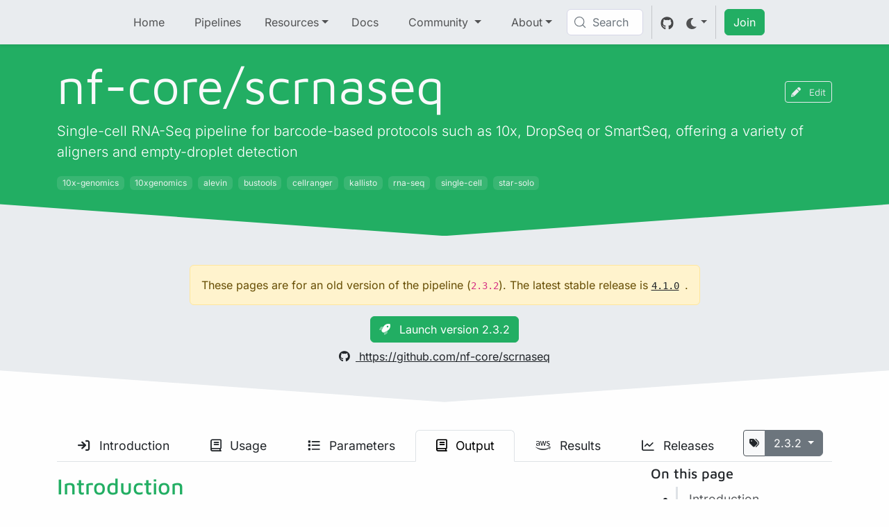

--- FILE ---
content_type: text/html; charset=UTF-8
request_url: https://nf-co.re/scrnaseq/2.3.2/docs/output
body_size: 39912
content:
<!DOCTYPE html><html lang="en" data-astro-cid-uaae3k6t> <head><!-- Global Metadata --><meta charset="utf-8"><meta name="viewport" content="width=device-width,initial-scale=1"><meta name="color-scheme" content="light dark"><meta name="theme-color" content="#1d9655"><link rel="icon" type="image/svg+xml" href="/favicon.svg"><meta name="generator" content="Astro v5.15.6"><link rel="sitemap" href="/sitemap-index.xml"><!-- Primary Meta Tags --><title>scrnaseq: Output</title><meta name="title" content="scrnaseq: Output"><meta name="description" content="Single-cell RNA-Seq pipeline for barcode-based protocols such as 10x, DropSeq or SmartSeq, offering a variety of aligners and empty-droplet detection"><!-- Open Graph / Facebook --><meta property="og:type" content="website"><meta property="og:url" content="https://nf-co.re/scrnaseq/2.3.2/docs/output.html"><meta property="og:title" content="scrnaseq: Output"><meta property="og:description" content="Single-cell RNA-Seq pipeline for barcode-based protocols such as 10x, DropSeq or SmartSeq, offering a variety of aligners and empty-droplet detection"><meta property="og:image" content="https://nf-co.re/og.png?title=scrnaseq%3A%20Output&#38;subtitle=Single-cell%20RNA-Seq%20pipeline%20for%20barcode-based%20protocols%20such%20as%2010x%2C%20DropSeq%20or%20SmartSeq%2C%20offering%20a%20variety%20of%20aligners%20and%20empty-droplet%20detection&#38;category=Pipeline/docs"><!-- Twitter --><meta property="twitter:card" content="summary_large_image"><meta property="twitter:url" content="https://nf-co.re/scrnaseq/2.3.2/docs/output.html"><meta property="twitter:title" content="scrnaseq: Output"><meta property="twitter:description" content="Single-cell RNA-Seq pipeline for barcode-based protocols such as 10x, DropSeq or SmartSeq, offering a variety of aligners and empty-droplet detection"><meta property="twitter:image" content="https://nf-co.re/og.png?title=scrnaseq%3A%20Output&#38;subtitle=Single-cell%20RNA-Seq%20pipeline%20for%20barcode-based%20protocols%20such%20as%2010x%2C%20DropSeq%20or%20SmartSeq%2C%20offering%20a%20variety%20of%20aligners%20and%20empty-droplet%20detection&#38;category=Pipeline/docs"><meta name="astro-view-transitions-enabled" content="true"><meta name="astro-view-transitions-fallback" content="none"><script type="module" src="https://nf-core-pipelines.netlify.app/_astro/ClientRouter.astro_astro_type_script_index_0_lang.xQ-XyB5H.js"></script><style>@font-face{font-family:Inter-509e2b3c59a4c65f;src:url("https://nf-core-pipelines.netlify.app/_astro/fonts/12cd68b11b495b56.woff2?dpl=691a8c291f644a0008120a6c") format("woff2");font-display:swap;unicode-range:U+0460-052F,U+1C80-1C8A,U+20B4,U+2DE0-2DFF,U+A640-A69F,U+FE2E-FE2F;font-weight:100 900;font-style:normal;}@font-face{font-family:Inter-509e2b3c59a4c65f;src:url("https://nf-core-pipelines.netlify.app/_astro/fonts/0c7c8587bf309b03.woff2?dpl=691a8c291f644a0008120a6c") format("woff2");font-display:swap;unicode-range:U+0460-052F,U+1C80-1C8A,U+20B4,U+2DE0-2DFF,U+A640-A69F,U+FE2E-FE2F;font-weight:100 900;font-style:italic;}@font-face{font-family:Inter-509e2b3c59a4c65f;src:url("https://nf-core-pipelines.netlify.app/_astro/fonts/9e18af45705d5a49.woff2?dpl=691a8c291f644a0008120a6c") format("woff2");font-display:swap;unicode-range:U+0301,U+0400-045F,U+0490-0491,U+04B0-04B1,U+2116;font-weight:100 900;font-style:normal;}@font-face{font-family:Inter-509e2b3c59a4c65f;src:url("https://nf-core-pipelines.netlify.app/_astro/fonts/cd3d53726aec4875.woff2?dpl=691a8c291f644a0008120a6c") format("woff2");font-display:swap;unicode-range:U+0301,U+0400-045F,U+0490-0491,U+04B0-04B1,U+2116;font-weight:100 900;font-style:italic;}@font-face{font-family:Inter-509e2b3c59a4c65f;src:url("https://nf-core-pipelines.netlify.app/_astro/fonts/8c8872d78ade53cd.woff2?dpl=691a8c291f644a0008120a6c") format("woff2");font-display:swap;unicode-range:U+1F00-1FFF;font-weight:100 900;font-style:normal;}@font-face{font-family:Inter-509e2b3c59a4c65f;src:url("https://nf-core-pipelines.netlify.app/_astro/fonts/eeeadc8495dccee9.woff2?dpl=691a8c291f644a0008120a6c") format("woff2");font-display:swap;unicode-range:U+1F00-1FFF;font-weight:100 900;font-style:italic;}@font-face{font-family:Inter-509e2b3c59a4c65f;src:url("https://nf-core-pipelines.netlify.app/_astro/fonts/49aae148875d0bfe.woff2?dpl=691a8c291f644a0008120a6c") format("woff2");font-display:swap;unicode-range:U+0370-0377,U+037A-037F,U+0384-038A,U+038C,U+038E-03A1,U+03A3-03FF;font-weight:100 900;font-style:normal;}@font-face{font-family:Inter-509e2b3c59a4c65f;src:url("https://nf-core-pipelines.netlify.app/_astro/fonts/98cfd7656e133389.woff2?dpl=691a8c291f644a0008120a6c") format("woff2");font-display:swap;unicode-range:U+0370-0377,U+037A-037F,U+0384-038A,U+038C,U+038E-03A1,U+03A3-03FF;font-weight:100 900;font-style:italic;}@font-face{font-family:Inter-509e2b3c59a4c65f;src:url("https://nf-core-pipelines.netlify.app/_astro/fonts/ceaafbd4d6b9f189.woff2?dpl=691a8c291f644a0008120a6c") format("woff2");font-display:swap;unicode-range:U+0102-0103,U+0110-0111,U+0128-0129,U+0168-0169,U+01A0-01A1,U+01AF-01B0,U+0300-0301,U+0303-0304,U+0308-0309,U+0323,U+0329,U+1EA0-1EF9,U+20AB;font-weight:100 900;font-style:normal;}@font-face{font-family:Inter-509e2b3c59a4c65f;src:url("https://nf-core-pipelines.netlify.app/_astro/fonts/0208756595415ca4.woff2?dpl=691a8c291f644a0008120a6c") format("woff2");font-display:swap;unicode-range:U+0102-0103,U+0110-0111,U+0128-0129,U+0168-0169,U+01A0-01A1,U+01AF-01B0,U+0300-0301,U+0303-0304,U+0308-0309,U+0323,U+0329,U+1EA0-1EF9,U+20AB;font-weight:100 900;font-style:italic;}@font-face{font-family:Inter-509e2b3c59a4c65f;src:url("https://nf-core-pipelines.netlify.app/_astro/fonts/703a89f9d298ab7d.woff2?dpl=691a8c291f644a0008120a6c") format("woff2");font-display:swap;unicode-range:U+0100-02BA,U+02BD-02C5,U+02C7-02CC,U+02CE-02D7,U+02DD-02FF,U+0304,U+0308,U+0329,U+1D00-1DBF,U+1E00-1E9F,U+1EF2-1EFF,U+2020,U+20A0-20AB,U+20AD-20C0,U+2113,U+2C60-2C7F,U+A720-A7FF;font-weight:100 900;font-style:normal;}@font-face{font-family:Inter-509e2b3c59a4c65f;src:url("https://nf-core-pipelines.netlify.app/_astro/fonts/17c92ff02bc0aef1.woff2?dpl=691a8c291f644a0008120a6c") format("woff2");font-display:swap;unicode-range:U+0100-02BA,U+02BD-02C5,U+02C7-02CC,U+02CE-02D7,U+02DD-02FF,U+0304,U+0308,U+0329,U+1D00-1DBF,U+1E00-1E9F,U+1EF2-1EFF,U+2020,U+20A0-20AB,U+20AD-20C0,U+2113,U+2C60-2C7F,U+A720-A7FF;font-weight:100 900;font-style:italic;}@font-face{font-family:Inter-509e2b3c59a4c65f;src:url("https://nf-core-pipelines.netlify.app/_astro/fonts/5288773a5a229461.woff2?dpl=691a8c291f644a0008120a6c") format("woff2");font-display:swap;unicode-range:U+0000-00FF,U+0131,U+0152-0153,U+02BB-02BC,U+02C6,U+02DA,U+02DC,U+0304,U+0308,U+0329,U+2000-206F,U+20AC,U+2122,U+2191,U+2193,U+2212,U+2215,U+FEFF,U+FFFD;font-weight:100 900;font-style:normal;}@font-face{font-family:Inter-509e2b3c59a4c65f;src:url("https://nf-core-pipelines.netlify.app/_astro/fonts/80cf3c0f3b45cc15.woff2?dpl=691a8c291f644a0008120a6c") format("woff2");font-display:swap;unicode-range:U+0000-00FF,U+0131,U+0152-0153,U+02BB-02BC,U+02C6,U+02DA,U+02DC,U+0304,U+0308,U+0329,U+2000-206F,U+20AC,U+2122,U+2191,U+2193,U+2212,U+2215,U+FEFF,U+FFFD;font-weight:100 900;font-style:italic;}@font-face{font-family:"Inter-509e2b3c59a4c65f fallback: Arial";src:local("Arial");font-display:swap;font-weight:100 900;font-style:normal;size-adjust:134.2826%;ascent-override:72.1426%;descent-override:17.9629%;line-gap-override:0%;}@font-face{font-family:"Inter-509e2b3c59a4c65f fallback: Arial";src:local("Arial");font-display:swap;font-weight:100 900;font-style:italic;size-adjust:134.2826%;ascent-override:72.1426%;descent-override:17.9629%;line-gap-override:0%;}@font-face{font-family:"Inter-509e2b3c59a4c65f fallback: Arial";src:local("Arial");font-display:swap;font-weight:100 900;font-style:normal;size-adjust:134.2826%;ascent-override:72.1426%;descent-override:17.9629%;line-gap-override:0%;}@font-face{font-family:"Inter-509e2b3c59a4c65f fallback: Arial";src:local("Arial");font-display:swap;font-weight:100 900;font-style:italic;size-adjust:134.2826%;ascent-override:72.1426%;descent-override:17.9629%;line-gap-override:0%;}@font-face{font-family:"Inter-509e2b3c59a4c65f fallback: Arial";src:local("Arial");font-display:swap;font-weight:100 900;font-style:normal;size-adjust:134.2826%;ascent-override:72.1426%;descent-override:17.9629%;line-gap-override:0%;}@font-face{font-family:"Inter-509e2b3c59a4c65f fallback: Arial";src:local("Arial");font-display:swap;font-weight:100 900;font-style:italic;size-adjust:134.2826%;ascent-override:72.1426%;descent-override:17.9629%;line-gap-override:0%;}@font-face{font-family:"Inter-509e2b3c59a4c65f fallback: Arial";src:local("Arial");font-display:swap;font-weight:100 900;font-style:normal;size-adjust:134.2826%;ascent-override:72.1426%;descent-override:17.9629%;line-gap-override:0%;}@font-face{font-family:"Inter-509e2b3c59a4c65f fallback: Arial";src:local("Arial");font-display:swap;font-weight:100 900;font-style:italic;size-adjust:134.2826%;ascent-override:72.1426%;descent-override:17.9629%;line-gap-override:0%;}@font-face{font-family:"Inter-509e2b3c59a4c65f fallback: Arial";src:local("Arial");font-display:swap;font-weight:100 900;font-style:normal;size-adjust:134.2826%;ascent-override:72.1426%;descent-override:17.9629%;line-gap-override:0%;}@font-face{font-family:"Inter-509e2b3c59a4c65f fallback: Arial";src:local("Arial");font-display:swap;font-weight:100 900;font-style:italic;size-adjust:134.2826%;ascent-override:72.1426%;descent-override:17.9629%;line-gap-override:0%;}@font-face{font-family:"Inter-509e2b3c59a4c65f fallback: Arial";src:local("Arial");font-display:swap;font-weight:100 900;font-style:normal;size-adjust:134.2826%;ascent-override:72.1426%;descent-override:17.9629%;line-gap-override:0%;}@font-face{font-family:"Inter-509e2b3c59a4c65f fallback: Arial";src:local("Arial");font-display:swap;font-weight:100 900;font-style:italic;size-adjust:134.2826%;ascent-override:72.1426%;descent-override:17.9629%;line-gap-override:0%;}@font-face{font-family:"Inter-509e2b3c59a4c65f fallback: Arial";src:local("Arial");font-display:swap;font-weight:100 900;font-style:normal;size-adjust:134.2826%;ascent-override:72.1426%;descent-override:17.9629%;line-gap-override:0%;}@font-face{font-family:"Inter-509e2b3c59a4c65f fallback: Arial";src:local("Arial");font-display:swap;font-weight:100 900;font-style:italic;size-adjust:134.2826%;ascent-override:72.1426%;descent-override:17.9629%;line-gap-override:0%;}:root{--font-inter:Inter-509e2b3c59a4c65f,"Inter-509e2b3c59a4c65f fallback: Arial",sans-serif;}</style><link rel="preload" href="https://nf-core-pipelines.netlify.app/_astro/fonts/12cd68b11b495b56.woff2?dpl=691a8c291f644a0008120a6c" as="font" type="font/woff2" crossorigin><link rel="preload" href="https://nf-core-pipelines.netlify.app/_astro/fonts/0c7c8587bf309b03.woff2?dpl=691a8c291f644a0008120a6c" as="font" type="font/woff2" crossorigin><link rel="preload" href="https://nf-core-pipelines.netlify.app/_astro/fonts/9e18af45705d5a49.woff2?dpl=691a8c291f644a0008120a6c" as="font" type="font/woff2" crossorigin><link rel="preload" href="https://nf-core-pipelines.netlify.app/_astro/fonts/cd3d53726aec4875.woff2?dpl=691a8c291f644a0008120a6c" as="font" type="font/woff2" crossorigin><link rel="preload" href="https://nf-core-pipelines.netlify.app/_astro/fonts/8c8872d78ade53cd.woff2?dpl=691a8c291f644a0008120a6c" as="font" type="font/woff2" crossorigin><link rel="preload" href="https://nf-core-pipelines.netlify.app/_astro/fonts/eeeadc8495dccee9.woff2?dpl=691a8c291f644a0008120a6c" as="font" type="font/woff2" crossorigin><link rel="preload" href="https://nf-core-pipelines.netlify.app/_astro/fonts/49aae148875d0bfe.woff2?dpl=691a8c291f644a0008120a6c" as="font" type="font/woff2" crossorigin><link rel="preload" href="https://nf-core-pipelines.netlify.app/_astro/fonts/98cfd7656e133389.woff2?dpl=691a8c291f644a0008120a6c" as="font" type="font/woff2" crossorigin><link rel="preload" href="https://nf-core-pipelines.netlify.app/_astro/fonts/ceaafbd4d6b9f189.woff2?dpl=691a8c291f644a0008120a6c" as="font" type="font/woff2" crossorigin><link rel="preload" href="https://nf-core-pipelines.netlify.app/_astro/fonts/0208756595415ca4.woff2?dpl=691a8c291f644a0008120a6c" as="font" type="font/woff2" crossorigin><link rel="preload" href="https://nf-core-pipelines.netlify.app/_astro/fonts/703a89f9d298ab7d.woff2?dpl=691a8c291f644a0008120a6c" as="font" type="font/woff2" crossorigin><link rel="preload" href="https://nf-core-pipelines.netlify.app/_astro/fonts/17c92ff02bc0aef1.woff2?dpl=691a8c291f644a0008120a6c" as="font" type="font/woff2" crossorigin><link rel="preload" href="https://nf-core-pipelines.netlify.app/_astro/fonts/5288773a5a229461.woff2?dpl=691a8c291f644a0008120a6c" as="font" type="font/woff2" crossorigin><link rel="preload" href="https://nf-core-pipelines.netlify.app/_astro/fonts/80cf3c0f3b45cc15.woff2?dpl=691a8c291f644a0008120a6c" as="font" type="font/woff2" crossorigin><style>@font-face{font-family:"Maven Pro-fad6d8ea776b8000";src:url("https://nf-core-pipelines.netlify.app/_astro/fonts/cb8889b5f0148a92.woff2?dpl=691a8c291f644a0008120a6c") format("woff2");font-display:swap;unicode-range:U+0102-0103,U+0110-0111,U+0128-0129,U+0168-0169,U+01A0-01A1,U+01AF-01B0,U+0300-0301,U+0303-0304,U+0308-0309,U+0323,U+0329,U+1EA0-1EF9,U+20AB;font-weight:400 900;font-style:normal;}@font-face{font-family:"Maven Pro-fad6d8ea776b8000";src:url("https://nf-core-pipelines.netlify.app/_astro/fonts/537a509072f710a2.woff2?dpl=691a8c291f644a0008120a6c") format("woff2");font-display:swap;unicode-range:U+0100-02BA,U+02BD-02C5,U+02C7-02CC,U+02CE-02D7,U+02DD-02FF,U+0304,U+0308,U+0329,U+1D00-1DBF,U+1E00-1E9F,U+1EF2-1EFF,U+2020,U+20A0-20AB,U+20AD-20C0,U+2113,U+2C60-2C7F,U+A720-A7FF;font-weight:400 900;font-style:normal;}@font-face{font-family:"Maven Pro-fad6d8ea776b8000";src:url("https://nf-core-pipelines.netlify.app/_astro/fonts/b1a3c06882549853.woff2?dpl=691a8c291f644a0008120a6c") format("woff2");font-display:swap;unicode-range:U+0000-00FF,U+0131,U+0152-0153,U+02BB-02BC,U+02C6,U+02DA,U+02DC,U+0304,U+0308,U+0329,U+2000-206F,U+20AC,U+2122,U+2191,U+2193,U+2212,U+2215,U+FEFF,U+FFFD;font-weight:400 900;font-style:normal;}@font-face{font-family:"Maven Pro-fad6d8ea776b8000 fallback: Arial";src:local("Arial");font-display:swap;font-weight:400 900;font-style:normal;size-adjust:104.9796%;ascent-override:91.9226%;descent-override:20.0039%;line-gap-override:0%;}@font-face{font-family:"Maven Pro-fad6d8ea776b8000 fallback: Arial";src:local("Arial");font-display:swap;font-weight:400 900;font-style:normal;size-adjust:104.9796%;ascent-override:91.9226%;descent-override:20.0039%;line-gap-override:0%;}@font-face{font-family:"Maven Pro-fad6d8ea776b8000 fallback: Arial";src:local("Arial");font-display:swap;font-weight:400 900;font-style:normal;size-adjust:104.9796%;ascent-override:91.9226%;descent-override:20.0039%;line-gap-override:0%;}:root{--font-maven-pro:"Maven Pro-fad6d8ea776b8000","Maven Pro-fad6d8ea776b8000 fallback: Arial",sans-serif;}</style><link rel="preload" href="https://nf-core-pipelines.netlify.app/_astro/fonts/cb8889b5f0148a92.woff2?dpl=691a8c291f644a0008120a6c" as="font" type="font/woff2" crossorigin><link rel="preload" href="https://nf-core-pipelines.netlify.app/_astro/fonts/537a509072f710a2.woff2?dpl=691a8c291f644a0008120a6c" as="font" type="font/woff2" crossorigin><link rel="preload" href="https://nf-core-pipelines.netlify.app/_astro/fonts/b1a3c06882549853.woff2?dpl=691a8c291f644a0008120a6c" as="font" type="font/woff2" crossorigin><!-- DocSearch --><meta name="docsearch:page_rank" content="5"><meta name="docsearch:page_subtype" content="docs"><meta name="docsearch:version" content="2.3.2"><meta name="docsearch:page_type" content="Pipeline"><!-- Theme --><script>
    if (!window.theme) {
        const theme = (() => {
            if (typeof localStorage !== "undefined" && localStorage.getItem("theme")) {
                return localStorage.getItem("theme");
            }
            if (window.matchMedia("(prefers-color-scheme: dark)").matches) {
                return "dark";
            }
            return "light";
        })();
        function setTheme(theme) {
            //NOTE: same as in ThemeSwitch.svelte
            const root = document.documentElement;
            if (theme === "auto") {
                if (window.matchMedia("(prefers-color-scheme: dark)").matches) {
                    root.setAttribute("data-bs-theme", "dark");
                } else {
                    root.setAttribute("data-bs-theme", "light");
                }
            } else {
                root.setAttribute("data-bs-theme", theme);
            }
        }

        setTheme(theme);

        document.addEventListener("astro:after-swap", () => {
            setTheme(theme);
        });
    }
</script><script type="module" src="https://nf-core-pipelines.netlify.app/_astro/BaseHead.astro_astro_type_script_index_0_lang.ChuTqBsP.js"></script><!-- Google Analytics --><script type="text/partytown" src="https://www.googletagmanager.com/gtag/js?id=G-1J32LEB1KZ"></script><script type="text/partytown">
    window.dataLayer = window.dataLayer || [];
    function gtag() {
        dataLayer.push(arguments);
    }
    gtag("js", new Date());
    gtag("config", "G-1J32LEB1KZ");
</script><link rel="stylesheet" href="https://nf-core-pipelines.netlify.app/_astro/style.BAo2nx4H.css">
<link rel="stylesheet" href="https://nf-core-pipelines.netlify.app/_astro/_md_file_.BxX73wkJ.css">
<style>.circle-progress.svelte-1lqxkl5:not(.is-current){transition:stroke-dashoffset .5s ease-in-out}.circle-progress[data-progress="100"].svelte-1lqxkl5{stroke-dashoffset:0;stroke:var(--bs-success)}text.svelte-1lqxkl5{font-size:200%}nav.svelte-1ah43h7>ul:where(.svelte-1ah43h7){font-size:.875rem;list-style:none;padding-left:0}.nav.svelte-1ah43h7 ul:where(.svelte-1ah43h7){overflow-y:auto;max-height:calc(100vh - 8rem)}li.svelte-1ah43h7{border-inline-start:2pt solid var(--bs-border-color);transition:background-color .3s ease-out,border-left .3s ease-out;scroll-margin-top:6rem;scroll-margin-bottom:6rem}li.svelte-1ah43h7:hover{background-color:rgba(var(--bs-success),.85)}li.active.svelte-1ah43h7{border-left:2pt solid var(--bs-success);background-color:rgba(var(--bs-success),.85)}li.active.svelte-1ah43h7 a:where(.svelte-1ah43h7){color:var(--bs-green-800)!important}[data-bs-theme=dark] li.svelte-1ah43h7:hover a:where(.svelte-1ah43h7){color:var(--bs-gray-300)!important}[data-bs-theme=dark] li.active.svelte-1ah43h7 a:where(.svelte-1ah43h7){color:var(--bs-gray-300)!important}.heading-padding-0.svelte-1ah43h7{padding-left:0rem}.heading-padding-1.svelte-1ah43h7{padding-left:1rem}.heading-padding-2.svelte-1ah43h7{padding-left:2rem}.heading-padding-3.svelte-1ah43h7{padding-left:3rem}.heading-padding-4.svelte-1ah43h7{padding-left:4rem}.heading-padding-5.svelte-1ah43h7{padding-left:5rem}.heading-padding-6.svelte-1ah43h7{padding-left:6rem}
input.svelte-8ravb1,.input-group-text.svelte-8ravb1{border-color:var(--bs-border-color)}input.svelte-8ravb1:focus,.input-group-text.svelte-8ravb1:focus{box-shadow:none}.module-install-cmd.svelte-8ravb1{margin-bottom:-1px}.btn.copy-txt.svelte-8ravb1{background-color:var(--bs-border-color);color:var(--bs-body-color);border-top-right-radius:3px}.btn.copy-txt.svelte-8ravb1:hover{background-color:var(--bs-secondary);color:var(--bs-white)}.sidebar .btn.copy-txt.svelte-8ravb1{border-bottom-right-radius:0}.btn[data-astro-cid-boy2vthk].launch-btn:hover i[data-astro-cid-boy2vthk],.btn[data-astro-cid-boy2vthk].launch-btn-dev:hover i[data-astro-cid-boy2vthk]{animation:shake .5s;animation-iteration-count:infinite}.btn[data-astro-cid-boy2vthk].launch-btn:hover i[data-astro-cid-boy2vthk]:after,.btn[data-astro-cid-boy2vthk].launch-btn-dev:hover i[data-astro-cid-boy2vthk]:after{content:""}@keyframes shake{0%{transform:translate(1px,1px) rotate(var(--shaking))}10%{transform:translateY(-1px) rotate(calc(-1 * var(--shaking)))}20%{transform:translate(-1px) rotate(var(--shaking))}30%{transform:translateY(1px) rotate(var(--shaking))}40%{transform:translate(1px,-1px) rotate(var(--shaking))}50%{transform:translate(-1px) rotate(calc(-1 * var(--shaking)))}60%{transform:translate(-1px,1px) rotate(var(--shaking))}70%{transform:translateY(1px) rotate(calc(-1 * var(--shaking)))}80%{transform:translate(-1px) rotate(var(--shaking))}90%{transform:translateY(-1px) rotate(var(--shaking))}to{transform:translate(1px,-1px) rotate(calc(-1 * var(--shaking)))}}.nav-item[data-astro-cid-pmw2qx3j] i[data-astro-cid-pmw2qx3j],.dropdown[data-astro-cid-pmw2qx3j] i[data-astro-cid-pmw2qx3j]{margin-right:.5rem}
</style>
<link rel="stylesheet" href="https://nf-core-pipelines.netlify.app/_astro/pipelines.Xq2COrQC.css">
<style>p img{display:block;margin:0 auto}
.confetti-holder.svelte-fwe5fq{position:relative}@keyframes svelte-fwe5fq-rotate{0%{transform:skew(var(--skew)) rotate3d(var(--full-rotation))}to{transform:skew(var(--skew)) rotate3d(var(--rotation-xyz),calc(var(--rotation-deg) + 360deg))}}@keyframes svelte-fwe5fq-translate{0%{opacity:1}8%{transform:translateY(calc(var(--translate-y) * .95)) translate(calc(var(--translate-x) * (var(--x-spread) * .9)));opacity:1}12%{transform:translateY(var(--translate-y)) translate(calc(var(--translate-x) * (var(--x-spread) * .95)));opacity:1}16%{transform:translateY(var(--translate-y)) translate(calc(var(--translate-x) * var(--x-spread)));opacity:1}to{transform:translateY(calc(var(--translate-y) + var(--fall-distance))) translate(var(--translate-x));opacity:0}}@keyframes svelte-fwe5fq-no-gravity-translate{0%{opacity:1}to{transform:translateY(var(--translate-y)) translate(var(--translate-x));opacity:0}}.confetti.svelte-fwe5fq{--translate-y: calc(-200px * var(--translate-y-multiplier));--translate-x: calc(200px * var(--translate-x-multiplier));position:absolute;height:calc(var(--size) * var(--scale));width:calc(var(--size) * var(--scale));animation:svelte-fwe5fq-translate var(--transition-duration) var(--transition-delay) var(--transition-iteration-count) linear;opacity:0;pointer-events:none}.confetti.svelte-fwe5fq:before{--full-rotation: var(--rotation-xyz), var(--rotation-deg);content:"";display:block;width:100%;height:100%;background:var(--color);background-size:contain;transform:skew(var(--skew)) rotate3d(var(--full-rotation));animation:svelte-fwe5fq-rotate var(--transition-duration) var(--transition-delay) var(--transition-iteration-count) linear}.rounded.svelte-fwe5fq .confetti:where(.svelte-fwe5fq):before{border-radius:50%}.cone.svelte-fwe5fq .confetti:where(.svelte-fwe5fq){--translate-x: calc(200px * var(--translate-y-multiplier) * var(--translate-x-multiplier))}.no-gravity.svelte-fwe5fq .confetti:where(.svelte-fwe5fq){animation-name:svelte-fwe5fq-no-gravity-translate;animation-timing-function:ease-out}@media(prefers-reduced-motion){.reduced-motion.svelte-fwe5fq .confetti:where(.svelte-fwe5fq),.reduced-motion.svelte-fwe5fq .confetti:where(.svelte-fwe5fq):before{animation:none}}
</style>
<link rel="stylesheet" href="https://nf-core-pipelines.netlify.app/_astro/leaflet.CIGW-MKW.css">
<style>.leaflet-control-fullscreen a{background:#fff url([data-uri]) no-repeat 0 0;background-size:26px 52px}.leaflet-touch .leaflet-control-fullscreen a{background-position:2px 2px}.leaflet-fullscreen-on .leaflet-control-fullscreen a{background-position:0 -26px}.leaflet-touch.leaflet-fullscreen-on .leaflet-control-fullscreen a{background-position:2px -24px}.leaflet-container:-webkit-full-screen{width:100%!important;height:100%!important}.leaflet-container.leaflet-fullscreen-on{width:100%!important;height:100%!important}.leaflet-pseudo-fullscreen{position:fixed!important;width:100%!important;height:100%!important;top:0!important;left:0!important;z-index:99999}@media(-webkit-min-device-pixel-ratio:2),(min-resolution:192dpi){.leaflet-control-fullscreen a{background-image:url([data-uri])}}
.map.svelte-g5r01r{height:500px;width:80%}@media(max-width:767.98px){.map.svelte-g5r01r{height:350px;width:100%}}.contributor_map_logo{max-height:5rem;margin-top:.25rem}.leaflet-popup-content-wrapper{max-height:15rem}.leaflet-popup-content-wrapper .leaflet-popup-content{display:flex;flex-direction:column;justify-content:center}
</style><script>!(function(w,p,f,c){if(!window.crossOriginIsolated && !navigator.serviceWorker) return;c=w[p]=Object.assign(w[p]||{},{"lib":"/~partytown/","debug":false});c[f]=(c[f]||[]).concat(["dataLayer.push"])})(window,'partytown','forward');/* Partytown 0.11.2 - MIT QwikDev */
const t={preserveBehavior:!1},e=e=>{if("string"==typeof e)return[e,t];const[n,r=t]=e;return[n,{...t,...r}]},n=Object.freeze((t=>{const e=new Set;let n=[];do{Object.getOwnPropertyNames(n).forEach((t=>{"function"==typeof n[t]&&e.add(t)}))}while((n=Object.getPrototypeOf(n))!==Object.prototype);return Array.from(e)})());!function(t,r,o,i,a,s,c,l,d,p,u=t,f){function h(){f||(f=1,"/"==(c=(s.lib||"/~partytown/")+(s.debug?"debug/":""))[0]&&(d=r.querySelectorAll('script[type="text/partytown"]'),i!=t?i.dispatchEvent(new CustomEvent("pt1",{detail:t})):(l=setTimeout(v,(null==s?void 0:s.fallbackTimeout)||1e4),r.addEventListener("pt0",w),a?y(1):o.serviceWorker?o.serviceWorker.register(c+(s.swPath||"partytown-sw.js"),{scope:c}).then((function(t){t.active?y():t.installing&&t.installing.addEventListener("statechange",(function(t){"activated"==t.target.state&&y()}))}),console.error):v())))}function y(e){p=r.createElement(e?"script":"iframe"),t._pttab=Date.now(),e||(p.style.display="block",p.style.width="0",p.style.height="0",p.style.border="0",p.style.visibility="hidden",p.setAttribute("aria-hidden",!0)),p.src=c+"partytown-"+(e?"atomics.js?v=0.11.2":"sandbox-sw.html?"+t._pttab),r.querySelector(s.sandboxParent||"body").appendChild(p)}function v(n,o){for(w(),i==t&&(s.forward||[]).map((function(n){const[r]=e(n);delete t[r.split(".")[0]]})),n=0;n<d.length;n++)(o=r.createElement("script")).innerHTML=d[n].innerHTML,o.nonce=s.nonce,r.head.appendChild(o);p&&p.parentNode.removeChild(p)}function w(){clearTimeout(l)}s=t.partytown||{},i==t&&(s.forward||[]).map((function(r){const[o,{preserveBehavior:i}]=e(r);u=t,o.split(".").map((function(e,r,o){var a;u=u[o[r]]=r+1<o.length?u[o[r]]||(a=o[r+1],n.includes(a)?[]:{}):(()=>{let e=null;if(i){const{methodOrProperty:n,thisObject:r}=((t,e)=>{let n=t;for(let t=0;t<e.length-1;t+=1)n=n[e[t]];return{thisObject:n,methodOrProperty:e.length>0?n[e[e.length-1]]:void 0}})(t,o);"function"==typeof n&&(e=(...t)=>n.apply(r,...t))}return function(){let n;return e&&(n=e(arguments)),(t._ptf=t._ptf||[]).push(o,arguments),n}})()}))})),"complete"==r.readyState?h():(t.addEventListener("DOMContentLoaded",h),t.addEventListener("load",h))}(window,document,navigator,top,window.crossOriginIsolated);;(e=>{e.addEventListener("astro:before-swap",e=>{let r=document.body.querySelector("iframe[src*='/~partytown/']");if(r)e.newDocument.body.append(r)})})(document);</script><style>[data-astro-transition-scope="astro-bvh3axh5-1"] { view-transition-name: astro-bvh3axh5-1; }@layer astro { ::view-transition-old(astro-bvh3axh5-1) { 
	animation-duration: 90ms, 220ms;
	animation-timing-function: cubic-bezier(0.76, 0, 0.24, 1), cubic-bezier(0.76, 0, 0.24, 1);
	animation-fill-mode: both, both;
	animation-name: astroFadeOut, astroSlideToLeft; }::view-transition-new(astro-bvh3axh5-1) { 
	animation-duration: 210ms, 220ms;
	animation-timing-function: cubic-bezier(0.76, 0, 0.24, 1), cubic-bezier(0.76, 0, 0.24, 1);
	animation-delay: 30ms;
	animation-fill-mode: both, both;
	animation-name: astroFadeIn, astroSlideFromRight; }[data-astro-transition=back]::view-transition-old(astro-bvh3axh5-1) { 
	animation-name: astroFadeOut, astroSlideToRight; }[data-astro-transition=back]::view-transition-new(astro-bvh3axh5-1) { 
	animation-name: astroFadeIn, astroSlideFromLeft; } }[data-astro-transition-fallback="old"] [data-astro-transition-scope="astro-bvh3axh5-1"],
			[data-astro-transition-fallback="old"][data-astro-transition-scope="astro-bvh3axh5-1"] { 
	animation-duration: 90ms, 220ms;
	animation-timing-function: cubic-bezier(0.76, 0, 0.24, 1), cubic-bezier(0.76, 0, 0.24, 1);
	animation-fill-mode: both, both;
	animation-name: astroFadeOut, astroSlideToLeft; }[data-astro-transition-fallback="new"] [data-astro-transition-scope="astro-bvh3axh5-1"],
			[data-astro-transition-fallback="new"][data-astro-transition-scope="astro-bvh3axh5-1"] { 
	animation-duration: 210ms, 220ms;
	animation-timing-function: cubic-bezier(0.76, 0, 0.24, 1), cubic-bezier(0.76, 0, 0.24, 1);
	animation-delay: 30ms;
	animation-fill-mode: both, both;
	animation-name: astroFadeIn, astroSlideFromRight; }[data-astro-transition=back][data-astro-transition-fallback="old"] [data-astro-transition-scope="astro-bvh3axh5-1"],
			[data-astro-transition=back][data-astro-transition-fallback="old"][data-astro-transition-scope="astro-bvh3axh5-1"] { 
	animation-name: astroFadeOut, astroSlideToRight; }[data-astro-transition=back][data-astro-transition-fallback="new"] [data-astro-transition-scope="astro-bvh3axh5-1"],
			[data-astro-transition=back][data-astro-transition-fallback="new"][data-astro-transition-scope="astro-bvh3axh5-1"] { 
	animation-name: astroFadeIn, astroSlideFromLeft; }</style><style>[data-astro-transition-scope="astro-m7h43nga-2"] { view-transition-name: astro-m7h43nga-2; }@layer astro { ::view-transition-old(astro-m7h43nga-2) { 
	animation-duration: 180ms;
	animation-timing-function: cubic-bezier(0.76, 0, 0.24, 1);
	animation-fill-mode: both;
	animation-name: astroFadeOut; }::view-transition-new(astro-m7h43nga-2) { 
	animation-duration: 180ms;
	animation-timing-function: cubic-bezier(0.76, 0, 0.24, 1);
	animation-fill-mode: both;
	animation-name: astroFadeIn; }[data-astro-transition=back]::view-transition-old(astro-m7h43nga-2) { 
	animation-duration: 180ms;
	animation-timing-function: cubic-bezier(0.76, 0, 0.24, 1);
	animation-fill-mode: both;
	animation-name: astroFadeOut; }[data-astro-transition=back]::view-transition-new(astro-m7h43nga-2) { 
	animation-duration: 180ms;
	animation-timing-function: cubic-bezier(0.76, 0, 0.24, 1);
	animation-fill-mode: both;
	animation-name: astroFadeIn; } }[data-astro-transition-fallback="old"] [data-astro-transition-scope="astro-m7h43nga-2"],
			[data-astro-transition-fallback="old"][data-astro-transition-scope="astro-m7h43nga-2"] { 
	animation-duration: 180ms;
	animation-timing-function: cubic-bezier(0.76, 0, 0.24, 1);
	animation-fill-mode: both;
	animation-name: astroFadeOut; }[data-astro-transition-fallback="new"] [data-astro-transition-scope="astro-m7h43nga-2"],
			[data-astro-transition-fallback="new"][data-astro-transition-scope="astro-m7h43nga-2"] { 
	animation-duration: 180ms;
	animation-timing-function: cubic-bezier(0.76, 0, 0.24, 1);
	animation-fill-mode: both;
	animation-name: astroFadeIn; }[data-astro-transition=back][data-astro-transition-fallback="old"] [data-astro-transition-scope="astro-m7h43nga-2"],
			[data-astro-transition=back][data-astro-transition-fallback="old"][data-astro-transition-scope="astro-m7h43nga-2"] { 
	animation-duration: 180ms;
	animation-timing-function: cubic-bezier(0.76, 0, 0.24, 1);
	animation-fill-mode: both;
	animation-name: astroFadeOut; }[data-astro-transition=back][data-astro-transition-fallback="new"] [data-astro-transition-scope="astro-m7h43nga-2"],
			[data-astro-transition=back][data-astro-transition-fallback="new"][data-astro-transition-scope="astro-m7h43nga-2"] { 
	animation-duration: 180ms;
	animation-timing-function: cubic-bezier(0.76, 0, 0.24, 1);
	animation-fill-mode: both;
	animation-name: astroFadeIn; }</style><style>[data-astro-transition-scope="astro-kpaurqc5-3"] { view-transition-name: title; }@layer astro { ::view-transition-old(title) { 
	animation-duration: 180ms;
	animation-timing-function: cubic-bezier(0.76, 0, 0.24, 1);
	animation-fill-mode: both;
	animation-name: astroFadeOut; }::view-transition-new(title) { 
	animation-duration: 180ms;
	animation-timing-function: cubic-bezier(0.76, 0, 0.24, 1);
	animation-fill-mode: both;
	animation-name: astroFadeIn; }[data-astro-transition=back]::view-transition-old(title) { 
	animation-duration: 180ms;
	animation-timing-function: cubic-bezier(0.76, 0, 0.24, 1);
	animation-fill-mode: both;
	animation-name: astroFadeOut; }[data-astro-transition=back]::view-transition-new(title) { 
	animation-duration: 180ms;
	animation-timing-function: cubic-bezier(0.76, 0, 0.24, 1);
	animation-fill-mode: both;
	animation-name: astroFadeIn; } }[data-astro-transition-fallback="old"] [data-astro-transition-scope="astro-kpaurqc5-3"],
			[data-astro-transition-fallback="old"][data-astro-transition-scope="astro-kpaurqc5-3"] { 
	animation-duration: 180ms;
	animation-timing-function: cubic-bezier(0.76, 0, 0.24, 1);
	animation-fill-mode: both;
	animation-name: astroFadeOut; }[data-astro-transition-fallback="new"] [data-astro-transition-scope="astro-kpaurqc5-3"],
			[data-astro-transition-fallback="new"][data-astro-transition-scope="astro-kpaurqc5-3"] { 
	animation-duration: 180ms;
	animation-timing-function: cubic-bezier(0.76, 0, 0.24, 1);
	animation-fill-mode: both;
	animation-name: astroFadeIn; }[data-astro-transition=back][data-astro-transition-fallback="old"] [data-astro-transition-scope="astro-kpaurqc5-3"],
			[data-astro-transition=back][data-astro-transition-fallback="old"][data-astro-transition-scope="astro-kpaurqc5-3"] { 
	animation-duration: 180ms;
	animation-timing-function: cubic-bezier(0.76, 0, 0.24, 1);
	animation-fill-mode: both;
	animation-name: astroFadeOut; }[data-astro-transition=back][data-astro-transition-fallback="new"] [data-astro-transition-scope="astro-kpaurqc5-3"],
			[data-astro-transition=back][data-astro-transition-fallback="new"][data-astro-transition-scope="astro-kpaurqc5-3"] { 
	animation-duration: 180ms;
	animation-timing-function: cubic-bezier(0.76, 0, 0.24, 1);
	animation-fill-mode: both;
	animation-name: astroFadeIn; }</style></head> <body tabindex="0" data-astro-cid-uaae3k6t> <nav class="navbar fixed-top navbar-expand-xl bg-body-secondary text-body-secondary shadow-sm d-print-none py-0 py-xl-2" data-astro-cid-ney5tt7t> <div class="container-fluid" data-astro-cid-ney5tt7t> <a class="navbar-brand d-xl-none" href="/" data-astro-cid-ney5tt7t> <div class="hide-dark" data-astro-cid-ney5tt7t> <svg id="Layer_1" x="0px" y="0px" viewBox="0 0 1022 266" style="enable-background:new 0 0 1022 266;" xml:space="preserve" sodipodi:docname="nf-core-logo-lightbg.svg" inkscape:version="1.2.1 (9c6d41e, 2022-07-14)" xmlns:inkscape="http://www.inkscape.org/namespaces/inkscape" xmlns:sodipodi="http://sodipodi.sourceforge.net/DTD/sodipodi-0.dtd" xmlns:svg="http://www.w3.org/2000/svg" data-astro-cid-ney5tt7t="true"><defs id="defs737">
</defs><sodipodi:namedview id="namedview735" pagecolor="#ffffff" bordercolor="#000000" borderopacity="0.25" inkscape:showpageshadow="2" inkscape:pageopacity="0.0" inkscape:pagecheckerboard="0" inkscape:deskcolor="#d1d1d1" showgrid="false" inkscape:zoom="0.80919765" inkscape:cx="511" inkscape:cy="133.46554" inkscape:window-width="1390" inkscape:window-height="1052" inkscape:window-x="341" inkscape:window-y="0" inkscape:window-maximized="0" inkscape:current-layer="Layer_1" />
<style type="text/css" id="style674">
	.st0{display:none;}
	.st1{display:inline;fill:#24AF63;}
	.st2{font-family:'MavenPro-Bold';}
	.st3{font-size:209.8672px;}
	.st4{display:inline;fill:#21AF62;}
	.st5{display:inline;}
	.st6{fill:#24AF63;}
	.st7{fill:#21AF62;}
	.st8{fill:#FFFFFF;}
	.st9{fill:url(#SVGID_1_);}
	.st10{fill:#ECDC86;}
	.st11{fill:#A0918F;}
	.st12{fill:#3F2B29;}
	.st13{fill:#396E35;}
</style>
<path class="st6" d="m 67.5,99.4 c 11.2,-2.5 21.2,-3.8 30,-3.8 15,0 26.2,2.9 33.8,8.8 7.6,5.9 11.3,15.5 11.3,29 v 71.4 h -31.3 v -65.1 c 0,-12.2 -6.9,-18.3 -20.6,-18.3 -3.1,0 -6.2,0.4 -9.4,1 -3.2,0.7 -5.7,1.5 -7.6,2.5 v 79.7 H 42.5 v -97.2 c 5.5,-2.8 13.8,-5.5 25,-8 z" id="path684" /><path class="st6" d="m 178.3,122.5 h -15.5 v -24 h 15.7 V 96 c 0.1,-15.9 3.8,-27 11,-33.3 7.2,-6.2 17,-9.3 29.5,-9.3 2.2,0 4.7,0.2 7.3,0.6 2.7,0.4 4.8,0.9 6.5,1.5 V 83 c -1.5,-1.5 -3.1,-2.7 -4.6,-3.5 -1.5,-0.8 -3.5,-1.2 -5.9,-1.2 -3.9,0 -7,1 -9.2,3.1 -2.2,2.1 -3.4,5.7 -3.4,10.7 v 6.3 h 23.1 v 23.9 h -23.3 v 82.3 h -31.3 v -82.1 z" id="path686" /><path class="st7" d="m 255.7,129.6 h 64 v 21.6 h -64 z" id="path688" /><path class="st8" d="m 372,201.4 c -8.4,-4.1 -15.1,-10.2 -20,-18.4 -5,-8.2 -7.5,-18.2 -7.5,-29.9 0,-18.9 5,-33.2 15.1,-42.9 10.1,-9.7 23.5,-14.6 40.3,-14.6 5.9,0 11.8,0.6 17.8,1.8 6,1.2 11.3,2.8 16,4.9 v 26.9 c -5.7,-2.5 -10.8,-4.4 -15.3,-5.8 -4.5,-1.3 -9,-2 -13.4,-2 -9.2,0 -16.4,2.3 -21.6,6.8 -5.2,4.5 -7.8,11.6 -7.8,21.3 0,10.8 2.4,18.8 7.2,23.9 4.8,5.2 12.7,7.8 23.6,7.8 8.3,0 17.4,-2.8 27.5,-8.4 v 26.7 c -5,2.7 -10.2,4.7 -15.6,6 -5.4,1.3 -11.4,2 -18.2,2 -10.3,0 -19.7,-2.1 -28.1,-6.1 z" id="path690" style="fill:#000000" /><path class="st8" d="m 463.3,193.6 c -9,-9.5 -13.4,-23.6 -13.4,-42.4 0,-19.6 4.4,-33.9 13.3,-42.8 8.9,-9 22.4,-13.4 40.4,-13.4 18,0 31.6,4.6 40.7,13.7 9.1,9.2 13.6,23.3 13.6,42.5 0,18.5 -4.7,32.5 -14.1,42.2 -9.4,9.7 -22.8,14.5 -40.3,14.5 -17.8,0 -31.3,-4.8 -40.2,-14.3 z M 521,174.8 c 3.9,-5.4 5.9,-13.3 5.9,-23.6 0,-11.3 -1.9,-19.4 -5.8,-24.2 -3.8,-4.8 -9.7,-7.2 -17.5,-7.2 -8.1,0 -14,2.4 -17.5,7.2 -3.6,4.8 -5.4,12.9 -5.4,24.2 0,10.8 1.9,18.8 5.6,23.9 3.7,5.2 9.5,7.8 17.3,7.8 7.7,0 13.5,-2.7 17.4,-8.1 z" id="path692" style="fill:#000000" /><path class="st8" d="m 579.5,109.7 c 2.1,-1.8 5.8,-3.8 11,-6.1 5.2,-2.2 11.1,-4.2 17.6,-5.8 6.5,-1.6 12.8,-2.4 18.8,-2.4 11.6,0 19.7,1.8 24.1,5.2 v 22.9 c -5.6,-1.3 -13.6,-1.9 -24.1,-1.9 -6.6,0 -12,0.4 -16.2,1 v 82.1 h -31.3 v -95 z" id="path694" style="fill:#000000" /><path class="st8" d="m 761.7,159.8 h -70.1 c 2.7,14.7 12.5,22 29.6,22 5.2,0 10.2,-0.7 15.2,-2.2 5,-1.5 10.2,-3.4 15.8,-5.8 v 26.9 c -11.5,4.8 -24.3,7.1 -38.6,7.1 -10.8,0 -20.2,-2.2 -28.3,-6.6 -8.1,-4.4 -14.4,-10.7 -18.9,-19 -4.5,-8.3 -6.7,-18 -6.7,-29.2 0,-18.5 4.6,-32.8 13.7,-42.9 9.2,-10.1 22.3,-15.1 39.2,-15.1 33.2,0 49.5,21.6 49.1,64.8 z m -70.3,-19.9 h 39.2 c -1,-7.6 -3,-12.9 -6,-16.2 -3,-3.2 -7.5,-4.8 -13.3,-4.8 -11.2,0 -17.8,7 -19.9,21 z" id="path696" style="fill:#000000" />
<linearGradient id="SVGID_1_" gradientUnits="userSpaceOnUse" x1="275.4629" y1="129.7518" x2="313.3415" y2="159.3458">
	<stop offset="0.2147" style="stop-color:#0D552B" id="stop700" />
	<stop offset="0.311" style="stop-color:#176837" id="stop702" />
	<stop offset="0.4609" style="stop-color:#1F8448" id="stop704" />
	<stop offset="0.604" style="stop-color:#239A56" id="stop706" />
	<stop offset="0.7361" style="stop-color:#24A860" id="stop708" />
	<stop offset="0.8466" style="stop-color:#25AF64" id="stop710" />
</linearGradient>
<polygon class="st9" points="319.7,129.7 319.7,151.2 258.7,151.2 280.2,129.7 " id="polygon713" />
<g id="UR4fCq.tif">
        <g id="g731">
            <path class="st6" d="M967.2,117.7c0,1.1,0,2.3,0,3.4c-0.1,0-0.1,0-0.2,0.1c-0.6-0.5-1.2-0.9-1.7-1.4c-3.8-3.2-7.9-6.1-12.4-8.3    c-0.8-0.4-1.5-0.8-2.4-1c-0.1-0.1-0.2-0.2-0.3-0.2c-1.7-0.7-3.4-1.3-5.2-1.7c-3.9-0.9-7.8-1-11.7-0.2c-5,1-9.5,3.2-13.7,6    c-4.2,2.8-7.9,6.1-11.4,9.7c-0.6,0.6-0.6,0.6-1-0.2c-1.9-3.9-3.9-7.7-6.5-11.2c-2-2.7-4.2-5.1-7-6.9c-2.9-1.8-6-2.4-9.3-1.6    c-4.1,1-7.4,3.4-10.5,6.1c-1.9,1.5-3.6,3.1-5.3,4.7c-1.6,1.4-3.1,2.9-4.8,4.3c-0.3,0.3-0.5,0.2-0.7,0c-1.6-1.7-3.3-3.2-5.3-4.3    c-2.9-1.6-6-1.8-9.1-0.7c-2.6,0.9-5,2.3-7.3,3.7c-0.9,0.6-1.8,1.2-2.8,1.7c0-0.1,0-0.2,0-0.2c0.1-0.2,0.1-0.4,0.1-0.5    c0.1-4.2,0.5-8.4,1.2-12.6c0.9-5.7,2.3-11.3,4.9-16.6c1.9-3.9,4.4-7.4,7.7-10.4c4.3-3.9,9.3-6.3,14.8-7.9c5.9-1.7,12-2.4,18.2-2.7    c2.4-0.1,4.9-0.2,7.3-0.3c1.2,0.5,2.4,0.8,3.7,1.2c1.8,0.5,3.6,1.1,5.3,1.6c0.9,0.3,1.8,0.7,2.7,1c3.5,1.3,6.9,2.9,9.9,5.2    c0.8,0.6,1.5,1.2,2.3,1.9c-0.2-0.6-0.4-1.1-0.6-1.6c-1.3-3.5-3.3-6.4-6.5-8.3c-1.3-0.8-2.8-1.5-4.1-2.2c0.1,0,0.3,0,0.4-0.1    c4.3-0.7,8.6-1.1,12.9-1.3c3.7-0.1,7.5-0.1,11.2,0.3c4.3,0.5,8.6,1.3,12.7,2.8c6.1,2.2,11.3,5.8,15.3,10.9c3.5,4.5,5.7,9.6,7.2,15    c1.4,5.4,2,11,2.2,16.5C967.2,113.5,967.2,115.6,967.2,117.7z" id="path715" />
            <path class="st10" d="M967.2,111.4c0,0,0.1,0,0.1,0c0,2.1,0,4.2,0,6.3c0,0-0.1,0-0.1,0C967.2,115.6,967.2,113.5,967.2,111.4z" id="path717" />
            <path class="st11" d="M932.7,21.7c0,0,0,0.1,0,0.1c-1.4,0-2.8,0-4.2,0c0,0,0,0,0-0.1c0,0,0,0,0,0    C929.9,21.7,931.3,21.7,932.7,21.7z" id="path719" />
            <path class="st6" d="M935.5,199.9c2.4-1,4.7-2.1,6.9-3.4c2.6-1.6,5.1-3.3,7.6-5.1c2.1-1.6,4.1-3.2,6-4.8c1.1-1,2.3-1.9,3.4-2.9    c0.2-0.2,0.2-0.1,0.3,0.1c0.4,1.6,0.7,3.1,1,4.7c0.4,2.1,0.8,4.3,1,6.5c0.3,2.5,0.4,5,0.2,7.6c-0.2,3.1-0.8,6.2-1.8,9.2    c-0.7,1.8-1.5,3.5-2.5,5.1c-1.3,2.1-2.9,3.9-4.7,5.6c-2.2,2-4.6,3.7-7.2,5.1c-3.5,2-7.3,3.4-11.1,4.6c-3.7,1.1-7.4,1.9-11.2,2.6    c-1,0.2-2.1,0.4-3.1,0.3c-2.2-0.1-4.3-0.6-6.4-1.4c-3.1-1.2-5.9-3.1-8.9-4.5c-1.7-0.8-3.4-1.3-5.2-1.5c-2.4-0.2-4.4,0.7-6.1,2.3    c-1.3,1.2-2.5,2.5-3.7,3.7c-2.1,2.1-4.6,3.5-7.5,3.9c-1.9,0.3-3.9,0.2-5.8-0.1c-2.7-0.4-5.4-1-8-1.8c-3.8-1.2-7.3-3-10.5-5.4    c-3-2.3-5.4-5.1-7.4-8.4c-1.9-3.3-3.2-6.8-4-10.5c-0.4-1.6-0.6-3.3-0.7-4.9c-0.2-2.3-0.4-4.6-0.3-7c0.1-3.3,0.3-6.5,0.8-9.9    c0.4,0.3,0.7,0.7,1.1,1c2.1,1.9,4.4,3.6,6.9,5.1c2.8,1.6,5.7,2.9,8.9,3.7c2.1,0.6,4.3,0.9,6.5,1.1c1.8,0.1,3.6,0.2,5.4,0.1    c2.1-0.1,4.2-0.3,6.3-0.8c0.3,0,0.5,0,0.8-0.1c1.9-0.4,3.8-0.8,5.6-1.4c2.1-0.6,4.3-1.3,6.3-2.1c2-0.8,4-1.6,6-2.4    c0.6-0.3,0.9-0.1,1.4,0.2c3.3,2.6,6.9,4.8,10.8,6.3c4.3,1.7,8.8,2.5,13.4,2.1C929.2,201.9,932.4,201.1,935.5,199.9z" id="path721" />
            <path class="st10" d="M935.5,199.9c-3.1,1.2-6.3,2.1-9.7,2.4c-4.7,0.4-9.1-0.4-13.4-2.1c-3.9-1.5-7.5-3.7-10.8-6.3    c-0.5-0.4-0.8-0.5-1.4-0.2c-2,0.9-4,1.7-6,2.4c-2.1,0.8-4.2,1.5-6.3,2.1c-1.9,0.5-3.7,1-5.6,1.4c-0.3,0.1-0.5,0.1-0.8,0.1    c0.7-0.8,1.3-1.5,2-2.3c2.7-3.1,4.5-6.6,5.6-10.5c1.5-5.3,3.1-10.7,4.3-16.1c0.9-4,1.7-8,2.3-12c0.4-2.9,0.6-5.8,0.8-8.7    c0.2-2.7,0.1-5.4-0.1-8c-0.5-8.1-2.3-15.9-5.6-23.3c-2-4.4-5.3-7.5-10.2-8.7c-2.1-0.5-4.1-0.4-6.2,0.3c-0.2,0.1-0.3,0.1-0.5,0.1    c3.1-2.7,6.4-5.1,10.5-6.1c3.3-0.8,6.4-0.2,9.3,1.6c2.9,1.8,5.1,4.2,7,6.9c2.6,3.5,4.6,7.3,6.5,11.2c0.4,0.8,0.4,0.8,1,0.2    c3.5-3.6,7.3-6.9,11.4-9.7c4.2-2.8,8.7-5,13.7-6c3.9-0.8,7.8-0.7,11.7,0.2c1.8,0.4,3.5,1,5.2,1.7c0.1,0.1,0.3,0.1,0.3,0.2    c-5,0.1-9.3,2-13.2,4.9c-1.9,1.4-3.6,3-4.9,5c-1.1,1.6-1.9,3.4-2.8,5.2c-1.7,3.6-3.1,7.3-4.1,11.2c-0.9,3.3-1.4,6.7-1.7,10.1    c-0.2,2.6-0.3,5.3-0.2,7.9c0.1,3.2,0.4,6.5,0.8,9.7c0.7,5.4,1.7,10.8,2.5,16.1c0.5,3,0.9,6,1.4,8.9c0.7,4.3,3.1,7.6,6.6,10.1    C935.2,199.7,935.3,199.8,935.5,199.9z" id="path723" />
            <path class="st12" d="M928.5,21.8c1.4,0,2.8,0,4.2,0c3.4,0.2,6.8,0.7,10.1,1.8c2.5,0.9,3.1,2.5,1.6,4.7c-1.1,1.6-2.6,2.7-4.1,3.7    c-2,1.4-4.2,2.5-6.5,3.3c-2.4,0.9-4.7,0-6.1-2.4c-0.5-0.7-0.8-1.5-1-2.4c-0.1-0.3-0.2-0.4-0.4-0.4c-5.3-0.9-10,0.3-13.9,4.1    c-3.2,3.1-5.1,6.9-6.4,11.1c-1.2,3.8-1.8,7.6-2,11.5c-0.2,3.5,0.1,7,0.6,10.4c0.1,0.6,0.3,1.2,0.3,1.8c0.1,0.7-0.1,1.4-0.8,1.8    c-0.7,0.5-1.4,0.4-2.2,0.4c-1.8-0.5-3.6-1.1-5.3-1.6c0-0.4,0-0.8,0-1.3c0-1.8,0-3.7,0.1-5.5c0.4-7.3,1.5-14.5,4.3-21.3    c2.1-5.1,5.1-9.5,9.3-13c3.5-2.9,7.5-4.8,11.9-5.8C924.2,22.2,926.3,21.9,928.5,21.8z" id="path725" />
            <path class="st13" d="M901.7,71.3c0.8,0,1.5,0.1,2.2-0.4c0.6-0.5,0.9-1.1,0.8-1.8c-0.1-0.6-0.2-1.2-0.3-1.8c0.3,0,0.7-0.1,1-0.1    c1.4,0.8,2.8,1.4,4.1,2.2c3.2,2,5.2,4.9,6.5,8.3c0.2,0.5,0.4,1.1,0.6,1.6c-0.8-0.6-1.5-1.3-2.3-1.9c-3-2.3-6.3-3.9-9.9-5.2    C903.5,72,902.6,71.6,901.7,71.3z" id="path727" />
            <path class="st13" d="M896.3,68.4c0,0.4,0,0.8,0,1.3c-1.2-0.4-2.5-0.7-3.7-1.2C893.9,68.5,895.1,68.4,896.3,68.4z" id="path729" />
        </g>
    </g>
</svg> </div> <div class="hide-light" data-astro-cid-ney5tt7t> <svg width="100%" height="100%" viewBox="0 0 4259 1109" xml:space="preserve" xmlns:serif="http://www.serif.com/" style="fill-rule:evenodd;clip-rule:evenodd;stroke-linejoin:round;stroke-miterlimit:2;" data-astro-cid-ney5tt7t="true"><g><path d="M281.25,414.167c46.667,-10.417 88.333,-15.834 125,-15.834c62.5,0 109.167,12.084 140.833,36.667c31.667,24.583 47.084,64.583 47.084,120.833l-0,297.5l-130.417,0l0,-271.25c0,-50.833 -28.75,-76.25 -85.833,-76.25c-12.917,0 -25.834,1.667 -39.167,4.167c-13.333,2.917 -23.75,6.25 -31.667,10.417l0,332.083l-130,0l0,-405c22.917,-11.667 57.5,-22.917 104.167,-33.333Z" style="fill:#24af63;fill-rule:nonzero;" /><path d="M742.917,510.417l-64.584,-0l0,-100l65.417,-0l-0,-10.417c0.417,-66.25 15.833,-112.5 45.833,-138.75c30,-25.833 70.834,-38.75 122.917,-38.75c9.167,-0 19.583,0.833 30.417,2.5c11.25,1.667 20,3.75 27.083,6.25l0,114.583c-6.25,-6.25 -12.917,-11.25 -19.167,-14.583c-6.25,-3.333 -14.583,-5 -24.583,-5c-16.25,-0 -29.167,4.167 -38.333,12.917c-9.167,8.75 -14.167,23.75 -14.167,44.583l0,26.25l96.25,0l0,99.583l-97.083,0l-0,342.917l-130.417,-0l-0,-342.083l0.417,-0Z" style="fill:#24af63;fill-rule:nonzero;" /><rect x="1065.42" y="540" width="266.667" height="90" style="fill:#21af62;fill-rule:nonzero;" /><path d="M1332.08,540.417l0,89.583l-254.166,0l89.583,-89.583l164.583,-0Z" style="fill:url(#_Linear1);fill-rule:nonzero;" /><path d="M1550,839.167c-35,-17.084 -62.917,-42.5 -83.333,-76.667c-20.834,-34.167 -31.25,-75.833 -31.25,-124.583c-0,-78.75 20.833,-138.334 62.916,-178.75c42.084,-40.417 97.917,-60.834 167.917,-60.834c24.583,0 49.167,2.5 74.167,7.5c25,5 47.083,11.667 66.666,20.417l0,112.083c-23.75,-10.416 -45,-18.333 -63.75,-24.166c-18.75,-5.417 -37.5,-8.334 -55.833,-8.334c-38.333,0 -68.333,9.584 -90,28.334c-21.667,18.75 -32.5,48.333 -32.5,88.75c0,45 10,78.333 30,99.583c20,21.667 52.917,32.5 98.333,32.5c34.584,0 72.5,-11.667 114.584,-35l-0,111.25c-20.834,11.25 -42.5,19.583 -65,25c-22.5,5.417 -47.5,8.333 -75.834,8.333c-42.916,0 -82.083,-8.75 -117.083,-25.416Z" style="fill:#fff;fill-rule:nonzero;" /><path d="M1930.42,806.667c-37.5,-39.584 -55.834,-98.334 -55.834,-176.667c0,-81.667 18.334,-141.25 55.417,-178.333c37.083,-37.5 93.333,-55.834 168.333,-55.834c75,0 131.667,19.167 169.584,57.084c37.916,38.333 56.666,97.083 56.666,177.083c0,77.083 -19.583,135.417 -58.75,175.833c-39.166,40.417 -95,60.417 -167.916,60.417c-74.167,0 -130.417,-20 -167.5,-59.583Zm240.416,-78.334c16.25,-22.5 24.584,-55.416 24.584,-98.333c-0,-47.083 -7.917,-80.833 -24.167,-100.833c-15.833,-20 -40.417,-30 -72.917,-30c-33.75,-0 -58.333,10 -72.916,30c-15,20 -22.5,53.75 -22.5,100.833c-0,45 7.916,78.333 23.333,99.583c15.417,21.667 39.583,32.5 72.083,32.5c32.084,0 56.25,-11.25 72.5,-33.75Z" style="fill:#fff;fill-rule:nonzero;" /><path d="M2414.58,457.083c8.75,-7.5 24.167,-15.833 45.834,-25.416c21.666,-9.167 46.25,-17.5 73.333,-24.167c27.083,-6.667 53.333,-10 78.333,-10c48.334,0 82.084,7.5 100.417,21.667l0,95.416c-23.333,-5.416 -56.667,-7.916 -100.417,-7.916c-27.5,-0 -50,1.666 -67.5,4.166l0,342.084l-130.416,-0l-0,-395.834l0.416,0Z" style="fill:#fff;fill-rule:nonzero;" /><path d="M3173.75,665.833l-292.083,0c11.25,61.25 52.083,91.667 123.333,91.667c21.667,0 42.5,-2.917 63.333,-9.167c20.834,-6.25 42.5,-14.166 65.834,-24.166l-0,112.083c-47.917,20 -101.25,29.583 -160.834,29.583c-45,0 -84.166,-9.166 -117.916,-27.5c-33.75,-18.333 -60,-44.583 -78.75,-79.166c-18.75,-34.584 -27.917,-75 -27.917,-121.667c0,-77.083 19.167,-136.667 57.083,-178.75c38.334,-42.083 92.917,-62.917 163.334,-62.917c138.333,0 206.25,90 204.583,270Zm-292.917,-82.916l163.334,-0c-4.167,-31.667 -12.5,-53.75 -25,-67.5c-12.5,-13.334 -31.25,-20 -55.417,-20c-46.667,-0 -74.167,29.166 -82.917,87.5Z" style="fill:#fff;fill-rule:nonzero;" /></g><g id="UR4fCq.tif"><g><path d="M4030,490.417l0,14.166c-0.417,0 -0.417,0 -0.833,0.417c-2.5,-2.083 -5,-3.75 -7.084,-5.833c-15.833,-13.334 -32.916,-25.417 -51.666,-34.584c-3.334,-1.666 -6.25,-3.333 -10,-4.166c-0.417,-0.417 -0.834,-0.834 -1.25,-0.834c-7.084,-2.916 -14.167,-5.416 -21.667,-7.083c-16.25,-3.75 -32.5,-4.167 -48.75,-0.833c-20.833,4.166 -39.583,13.333 -57.083,25c-17.5,11.666 -32.917,25.416 -47.5,40.416c-2.5,2.5 -2.5,2.5 -4.167,-0.833c-7.917,-16.25 -16.25,-32.083 -27.083,-46.667c-8.334,-11.25 -17.5,-21.25 -29.167,-28.75c-12.083,-7.5 -25,-10 -38.75,-6.666c-17.083,4.166 -30.833,14.166 -43.75,25.416c-7.917,6.25 -15,12.917 -22.083,19.584c-6.667,5.833 -12.917,12.083 -20,17.916c-1.25,1.25 -2.084,0.834 -2.917,0c-6.667,-7.083 -13.75,-13.333 -22.083,-17.916c-12.084,-6.667 -25,-7.5 -37.917,-2.917c-10.833,3.75 -20.833,9.583 -30.417,15.417c-3.75,2.5 -7.5,5 -11.666,7.083l-0,-0.833c0.416,-0.834 0.416,-1.667 0.416,-2.084c0.417,-17.5 2.084,-35 5,-52.5c3.75,-23.75 9.584,-47.083 20.417,-69.166c7.917,-16.25 18.333,-30.834 32.083,-43.334c17.917,-16.25 38.75,-26.25 61.667,-32.916c24.583,-7.084 50,-10 75.833,-11.25c10,-0.417 20.417,-0.834 30.417,-1.25c5,2.083 10,3.333 15.417,5c7.5,2.083 15,4.583 22.083,6.666c3.75,1.25 7.5,2.917 11.25,4.167c14.583,5.417 28.75,12.083 41.25,21.667c3.333,2.5 6.25,5 9.583,7.916c-0.833,-2.5 -1.666,-4.583 -2.5,-6.666c-5.416,-14.584 -13.75,-26.667 -27.083,-34.584c-5.417,-3.333 -11.667,-6.25 -17.083,-9.166c0.416,-0 37.5,-5 55.416,-5.834c15.417,-0.416 31.25,-0.416 46.667,1.25c17.917,2.084 35.833,5.417 52.917,11.667c25.416,9.167 47.083,24.167 63.75,45.417c14.583,18.75 23.75,40 30,62.5c5.833,22.5 8.333,45.833 9.166,68.75c-0.833,8.75 -0.833,17.5 -0.833,26.25Z" style="fill:#24af63;fill-rule:nonzero;" /><path d="M3897.92,832.917c10,-4.167 19.583,-8.75 28.75,-14.167c10.833,-6.667 21.25,-13.75 31.666,-21.25c8.75,-6.667 17.084,-13.333 25,-20c4.584,-4.167 9.584,-7.917 14.167,-12.083c0.833,-0.834 0.833,-0.417 1.25,0.416c1.667,6.667 2.917,12.917 4.167,19.584c1.666,8.75 3.333,17.916 4.166,27.083c1.25,10.417 1.667,20.833 0.834,31.667c-0.834,12.916 -3.334,25.833 -7.5,38.333c-2.917,7.5 -6.25,14.583 -10.417,21.25c-5.417,8.75 -12.083,16.25 -19.583,23.333c-9.167,8.334 -19.167,15.417 -30,21.25c-14.584,8.334 -30.417,14.167 -46.25,19.167c-15.417,4.583 -30.834,7.917 -46.667,10.833c-4.167,0.834 -8.75,1.667 -12.917,1.25c-9.166,-0.416 -17.916,-2.5 -26.666,-5.833c-12.917,-5 -24.584,-12.917 -37.084,-18.75c-7.083,-3.333 -14.166,-5.417 -21.666,-6.25c-10,-0.833 -18.334,2.917 -25.417,9.583c-5.417,5 -10.417,10.417 -15.417,15.417c-8.75,8.75 -19.166,14.583 -31.25,16.25c-7.916,1.25 -16.25,0.833 -24.166,-0.417c-11.25,-1.666 -22.5,-4.166 -33.334,-7.5c-15.833,-5 -30.416,-12.5 -43.75,-22.5c-12.5,-9.583 -22.5,-21.25 -30.833,-35c-7.917,-13.75 -13.333,-28.333 -16.667,-43.75c-1.666,-6.666 -2.5,-13.75 -2.916,-20.416c-0.834,-9.584 -1.667,-19.167 -1.25,-29.167c0.416,-13.75 1.25,-27.083 3.333,-41.25c1.667,1.25 2.917,2.917 4.583,4.167c8.75,7.916 18.334,15 28.75,21.25c11.667,6.666 23.75,12.083 37.084,15.416c8.75,2.5 17.916,3.75 27.083,4.584c7.5,0.416 15,0.833 22.5,0.416c8.75,-0.416 17.5,-1.25 26.25,-3.333c1.25,-0 2.083,-0 3.333,-0.417c7.917,-1.666 15.834,-3.333 23.334,-5.833c8.75,-2.5 17.916,-5.417 26.25,-8.75c8.333,-3.333 16.666,-6.667 25,-10c2.5,-1.25 3.75,-0.417 5.833,0.833c13.75,10.834 28.75,20 45,26.25c17.917,7.084 36.667,10.417 55.833,8.75c13.334,-2.083 26.667,-5.416 39.584,-10.416Z" style="fill:#24af63;fill-rule:nonzero;" /><path d="M3897.92,832.917c-12.917,5 -26.25,8.75 -40.417,10c-19.583,1.666 -37.917,-1.667 -55.833,-8.75c-16.25,-6.25 -31.25,-15.417 -45,-26.25c-2.084,-1.667 -3.334,-2.084 -5.834,-0.834c-8.333,3.75 -16.666,7.084 -25,10c-8.75,3.334 -17.5,6.25 -26.25,8.75c-7.916,2.084 -15.416,4.167 -23.333,5.834c-1.25,0.416 -2.083,0.416 -3.333,0.416c2.916,-3.333 5.416,-6.25 8.333,-9.583c11.25,-12.917 18.75,-27.5 23.333,-43.75c6.25,-22.083 12.917,-44.583 17.917,-67.083c3.75,-16.667 7.083,-33.334 9.583,-50c1.667,-12.084 2.5,-24.167 3.334,-36.25c0.833,-11.25 0.416,-22.5 -0.417,-33.334c-2.083,-33.75 -9.583,-66.25 -23.333,-97.083c-8.334,-18.333 -22.084,-31.25 -42.5,-36.25c-8.75,-2.083 -17.084,-1.667 -25.834,1.25c-0.833,0.417 -1.25,0.417 -2.083,0.417c12.917,-11.25 26.667,-21.25 43.75,-25.417c13.75,-3.333 26.667,-0.833 38.75,6.667c12.083,7.5 21.25,17.5 29.167,28.75c10.833,14.583 19.166,30.416 27.083,46.666c1.667,3.334 1.667,3.334 4.167,0.834c14.583,-15 30.416,-28.75 47.5,-40.417c17.5,-11.667 36.25,-20.833 57.083,-25c16.25,-3.333 32.5,-2.917 48.75,0.833c7.5,1.667 14.583,4.167 21.667,7.084c0.416,0.416 1.25,0.416 1.25,0.833c-20.834,0.417 -38.75,8.333 -55,20.417c-7.917,5.833 -15,12.5 -20.417,20.833c-4.583,6.667 -7.917,14.167 -11.667,21.667c-7.083,15 -12.916,30.416 -17.083,46.666c-3.75,13.75 -5.833,27.917 -7.083,42.084c-0.834,10.833 -1.25,22.083 -0.834,32.916c0.417,13.334 1.667,27.084 3.334,40.417c2.916,22.5 7.083,45 10.416,67.083c2.084,12.5 3.75,25 5.834,37.084c2.916,17.916 12.916,31.666 27.5,42.083c1.25,-0.417 1.666,0 2.5,0.417Z" style="fill:#ecdc86;fill-rule:nonzero;" /><path d="M3757.63,297.114c3.334,0 5.986,0.791 8.902,-1.293c2.5,-2.083 4.502,-4.216 4.085,-7.133c-0.417,-2.5 -0.833,-5 -1.25,-7.5c1.291,-0.28 2.303,-0.771 3.553,-0.771c6.322,2.942 12.28,6.188 17.697,9.521c13.333,8.334 21.667,20.417 27.083,34.584c0.834,2.083 1.667,4.583 2.5,6.666c-3.333,-2.5 -6.25,-5.416 -9.583,-7.916c-12.5,-9.584 -26.25,-16.25 -41.25,-21.667c-3.75,-0.833 -7.987,-3.241 -11.737,-4.491Z" style="fill:#396e35;fill-rule:nonzero;" /><path d="M3736.13,285.225l-0,5.417c-5,-1.667 -11.137,-3.063 -16.13,-5.225c5.417,-0 11.13,-0.192 16.13,-0.192Z" style="fill:#396e35;fill-rule:nonzero;" /><path d="M3869.05,91.444l17.5,0c14.167,0.834 28.334,2.917 42.084,7.5c10.416,3.75 12.916,10.417 6.666,19.584c-4.583,6.666 -10.833,11.25 -17.083,15.416c-8.333,5.834 -17.5,10.417 -27.083,13.75c-10,3.75 -19.584,0 -25.417,-10c-2.083,-2.916 -3.333,-6.25 -4.167,-10c-0.416,-1.25 -0.833,-1.666 -1.666,-1.666c-22.084,-3.75 -41.667,1.25 -57.917,17.083c-13.333,12.917 -21.25,28.75 -26.667,46.25c-5,15.833 -7.5,31.667 -8.333,47.917c-0.833,14.583 0.417,29.166 2.5,43.333c0.417,2.5 1.25,5 1.25,7.5c0.417,2.917 -0.417,5.833 -3.333,7.5c-2.917,2.083 -5.834,1.667 -9.167,1.667c-7.5,-2.084 -15,-4.584 -22.083,-6.667l-0,-5.417c-0,-7.5 -0,-15.416 0.416,-22.916c1.667,-30.417 6.25,-60.417 17.917,-88.75c8.75,-21.25 21.25,-39.584 38.75,-54.167c14.583,-12.083 31.25,-20 49.583,-24.167c8.334,-2.083 17.084,-3.333 26.25,-3.75Z" style="fill:#5a3f3c;fill-rule:nonzero;" /></g></g><defs><linearGradient id="_Linear1" x1="0" y1="0" x2="1" y2="0" gradientUnits="userSpaceOnUse" gradientTransform="matrix(157.828,123.308,-123.308,157.828,1147.76,540.633)"><stop offset="0" style="stop-color:#0d552b;stop-opacity:1" /><stop offset="0.21" style="stop-color:#0d552b;stop-opacity:1" /><stop offset="0.31" style="stop-color:#176837;stop-opacity:1" /><stop offset="0.46" style="stop-color:#1f8448;stop-opacity:1" /><stop offset="0.6" style="stop-color:#239a56;stop-opacity:1" /><stop offset="0.74" style="stop-color:#24a860;stop-opacity:1" /><stop offset="0.85" style="stop-color:#25af64;stop-opacity:1" /><stop offset="1" style="stop-color:#25af64;stop-opacity:1" /></linearGradient></defs></svg> </div> </a> <style>astro-island,astro-slot,astro-static-slot{display:contents}</style><script>(()=>{var a=(s,i,o)=>{let r=async()=>{await(await s())()},t=typeof i.value=="object"?i.value:void 0,c={rootMargin:t==null?void 0:t.rootMargin},n=new IntersectionObserver(e=>{for(let l of e)if(l.isIntersecting){n.disconnect(),r();break}},c);for(let e of o.children)n.observe(e)};(self.Astro||(self.Astro={})).visible=a;window.dispatchEvent(new Event("astro:visible"));})();</script><script>(()=>{var A=Object.defineProperty;var g=(i,o,a)=>o in i?A(i,o,{enumerable:!0,configurable:!0,writable:!0,value:a}):i[o]=a;var d=(i,o,a)=>g(i,typeof o!="symbol"?o+"":o,a);{let i={0:t=>m(t),1:t=>a(t),2:t=>new RegExp(t),3:t=>new Date(t),4:t=>new Map(a(t)),5:t=>new Set(a(t)),6:t=>BigInt(t),7:t=>new URL(t),8:t=>new Uint8Array(t),9:t=>new Uint16Array(t),10:t=>new Uint32Array(t),11:t=>1/0*t},o=t=>{let[l,e]=t;return l in i?i[l](e):void 0},a=t=>t.map(o),m=t=>typeof t!="object"||t===null?t:Object.fromEntries(Object.entries(t).map(([l,e])=>[l,o(e)]));class y extends HTMLElement{constructor(){super(...arguments);d(this,"Component");d(this,"hydrator");d(this,"hydrate",async()=>{var b;if(!this.hydrator||!this.isConnected)return;let e=(b=this.parentElement)==null?void 0:b.closest("astro-island[ssr]");if(e){e.addEventListener("astro:hydrate",this.hydrate,{once:!0});return}let c=this.querySelectorAll("astro-slot"),n={},h=this.querySelectorAll("template[data-astro-template]");for(let r of h){let s=r.closest(this.tagName);s!=null&&s.isSameNode(this)&&(n[r.getAttribute("data-astro-template")||"default"]=r.innerHTML,r.remove())}for(let r of c){let s=r.closest(this.tagName);s!=null&&s.isSameNode(this)&&(n[r.getAttribute("name")||"default"]=r.innerHTML)}let p;try{p=this.hasAttribute("props")?m(JSON.parse(this.getAttribute("props"))):{}}catch(r){let s=this.getAttribute("component-url")||"<unknown>",v=this.getAttribute("component-export");throw v&&(s+=` (export ${v})`),console.error(`[hydrate] Error parsing props for component ${s}`,this.getAttribute("props"),r),r}let u;await this.hydrator(this)(this.Component,p,n,{client:this.getAttribute("client")}),this.removeAttribute("ssr"),this.dispatchEvent(new CustomEvent("astro:hydrate"))});d(this,"unmount",()=>{this.isConnected||this.dispatchEvent(new CustomEvent("astro:unmount"))})}disconnectedCallback(){document.removeEventListener("astro:after-swap",this.unmount),document.addEventListener("astro:after-swap",this.unmount,{once:!0})}connectedCallback(){if(!this.hasAttribute("await-children")||document.readyState==="interactive"||document.readyState==="complete")this.childrenConnectedCallback();else{let e=()=>{document.removeEventListener("DOMContentLoaded",e),c.disconnect(),this.childrenConnectedCallback()},c=new MutationObserver(()=>{var n;((n=this.lastChild)==null?void 0:n.nodeType)===Node.COMMENT_NODE&&this.lastChild.nodeValue==="astro:end"&&(this.lastChild.remove(),e())});c.observe(this,{childList:!0}),document.addEventListener("DOMContentLoaded",e)}}async childrenConnectedCallback(){let e=this.getAttribute("before-hydration-url");e&&await import(e),this.start()}async start(){let e=JSON.parse(this.getAttribute("opts")),c=this.getAttribute("client");if(Astro[c]===void 0){window.addEventListener(`astro:${c}`,()=>this.start(),{once:!0});return}try{await Astro[c](async()=>{let n=this.getAttribute("renderer-url"),[h,{default:p}]=await Promise.all([import(this.getAttribute("component-url")),n?import(n):()=>()=>{}]),u=this.getAttribute("component-export")||"default";if(!u.includes("."))this.Component=h[u];else{this.Component=h;for(let f of u.split("."))this.Component=this.Component[f]}return this.hydrator=p,this.hydrate},e,this)}catch(n){console.error(`[astro-island] Error hydrating ${this.getAttribute("component-url")}`,n)}}attributeChangedCallback(){this.hydrate()}}d(y,"observedAttributes",["props"]),customElements.get("astro-island")||customElements.define("astro-island",y)}})();</script><astro-island uid="1Pf6Kg" component-url="https://nf-core-pipelines.netlify.app/_astro/NavbarToc.CI-N5DST.js" component-export="default" renderer-url="https://nf-core-pipelines.netlify.app/_astro/client.svelte.CYpcxWxt.js" props="{&quot;headings&quot;:[1,[[0,{&quot;depth&quot;:[0,2],&quot;slug&quot;:[0,&quot;introduction&quot;],&quot;text&quot;:[0,&quot;Introduction&quot;]}],[0,{&quot;depth&quot;:[0,2],&quot;slug&quot;:[0,&quot;pipeline-overview&quot;],&quot;text&quot;:[0,&quot;Pipeline overview&quot;]}],[0,{&quot;depth&quot;:[0,2],&quot;slug&quot;:[0,&quot;fastqc&quot;],&quot;text&quot;:[0,&quot;FastQC&quot;]}],[0,{&quot;depth&quot;:[0,2],&quot;slug&quot;:[0,&quot;kallisto--bustools-results&quot;],&quot;text&quot;:[0,&quot;Kallisto &amp; Bustools Results&quot;]}],[0,{&quot;depth&quot;:[0,2],&quot;slug&quot;:[0,&quot;starsolo&quot;],&quot;text&quot;:[0,&quot;STARsolo&quot;]}],[0,{&quot;depth&quot;:[0,2],&quot;slug&quot;:[0,&quot;salmon-alevin--alevinqc&quot;],&quot;text&quot;:[0,&quot;Salmon Alevin &amp; AlevinQC&quot;]}],[0,{&quot;depth&quot;:[0,2],&quot;slug&quot;:[0,&quot;cellranger&quot;],&quot;text&quot;:[0,&quot;Cellranger&quot;]}],[0,{&quot;depth&quot;:[0,2],&quot;slug&quot;:[0,&quot;universc&quot;],&quot;text&quot;:[0,&quot;UniverSC&quot;]}],[0,{&quot;depth&quot;:[0,2],&quot;slug&quot;:[0,&quot;other-output-data&quot;],&quot;text&quot;:[0,&quot;Other output data&quot;]}],[0,{&quot;depth&quot;:[0,2],&quot;slug&quot;:[0,&quot;multiqc&quot;],&quot;text&quot;:[0,&quot;MultiQC&quot;]}],[0,{&quot;depth&quot;:[0,3],&quot;slug&quot;:[0,&quot;pipeline-information&quot;],&quot;text&quot;:[0,&quot;Pipeline information&quot;]}]]],&quot;showHiddenBtn&quot;:[0,false],&quot;data-astro-cid-ney5tt7t&quot;:[0,true]}" ssr client="visible" opts="{&quot;name&quot;:&quot;NavbarToc&quot;,&quot;value&quot;:true}" await-children><!--[--><div class="d-md-none toc-md svelte-1uxhcl"><div class="dropdown"><button class="btn btn-sm btn-outline-secondary dropdown-toggle text-body-secondary" type="button" id="dropdownMenuButton" data-bs-toggle="dropdown" aria-expanded="false"><i class="fa-solid fa-list" aria-hidden="true"></i> On this page</button> <ul class="dropdown-menu svelte-1uxhcl" aria-labelledby="dropdownMenuButton"><!--[--><li class="svelte-1uxhcl"><a class="dropdown-item" href="#introduction"><!--[!--><!--]--> <!---->Introduction<!----></a></li><li class="svelte-1uxhcl"><a class="dropdown-item" href="#pipeline-overview"><!--[!--><!--]--> <!---->Pipeline overview<!----></a></li><li class="svelte-1uxhcl"><a class="dropdown-item" href="#fastqc"><!--[!--><!--]--> <!---->FastQC<!----></a></li><li class="svelte-1uxhcl"><a class="dropdown-item" href="#kallisto--bustools-results"><!--[!--><!--]--> <!---->Kallisto & Bustools Results<!----></a></li><li class="svelte-1uxhcl"><a class="dropdown-item" href="#starsolo"><!--[!--><!--]--> <!---->STARsolo<!----></a></li><li class="svelte-1uxhcl"><a class="dropdown-item" href="#salmon-alevin--alevinqc"><!--[!--><!--]--> <!---->Salmon Alevin & AlevinQC<!----></a></li><li class="svelte-1uxhcl"><a class="dropdown-item" href="#cellranger"><!--[!--><!--]--> <!---->Cellranger<!----></a></li><li class="svelte-1uxhcl"><a class="dropdown-item" href="#universc"><!--[!--><!--]--> <!---->UniverSC<!----></a></li><li class="svelte-1uxhcl"><a class="dropdown-item" href="#other-output-data"><!--[!--><!--]--> <!---->Other output data<!----></a></li><li class="svelte-1uxhcl"><a class="dropdown-item" href="#multiqc"><!--[!--><!--]--> <!---->MultiQC<!----></a></li><li class="svelte-1uxhcl"><a class="dropdown-item" href="#pipeline-information"><!--[!--><!--]--> <!---->Pipeline information<!----></a></li><!--]--> <!--[!--><!--]--></ul></div></div><!--]--><!--astro:end--></astro-island> <div class="align-self-center d-xl-none" data-astro-cid-ney5tt7t> <div id="docsearch-mobile" data-search-container> <button type="button" class="DocSearch DocSearch-Button" aria-label="Search"> <span class="DocSearch-Button-Container"> <svg width="20" height="20" viewBox="0 0 24 24" aria-hidden="true" class="DocSearch-Search-Icon"> <circle cx="11" cy="11" r="8" stroke="currentColor" fill="none" stroke-width="1.4"></circle> <path d="m21 21-4.3-4.3" stroke="currentColor" fill="none" stroke-linecap="round" stroke-linejoin="round"></path> </svg> <span class="DocSearch-Button-Placeholder">Search</span> </span> <span class="DocSearch-Button-Keys"></span> </button> </div> <script type="module" src="https://nf-core-pipelines.netlify.app/_astro/Search.astro_astro_type_script_index_0_lang.jiRGCjp3.js"></script>  </div> <button class="navbar-toggler border-0" type="button" data-bs-toggle="collapse" data-bs-target="#navbarCollapse" aria-controls="navbarCollapse" aria-expanded="false" aria-label="Toggle navigation" data-astro-cid-ney5tt7t> <span class="navbar-toggler-icon" data-astro-cid-ney5tt7t></span> </button> <div class="collapse navbar-collapse justify-content-xl-center align-items-xl-stretch" id="navbarCollapse" data-astro-cid-ney5tt7t> <ul class="navbar-nav" data-astro-cid-ney5tt7t> <li class="nav-item p-1 px-3 px-xl-1" data-astro-cid-ney5tt7t> <a class="nav-link" href="/" data-astro-cid-ney5tt7t>Home</a> </li> <li class="nav-item p-1 px-3 px-xl-1" data-astro-cid-ney5tt7t> <a class="nav-link" href="/pipelines/" data-astro-cid-ney5tt7t>Pipelines</a> </li> <li class="nav-item p-1 px-3 px-xl-1 dropdown" data-astro-cid-ney5tt7t> <span class="nav-link dropdown-toggle" role="button" data-bs-toggle="dropdown" data-astro-cid-ney5tt7t> Resources</span> <ul class="dropdown-menu bg-body-secondary text-body-secondary shadow-xl-sm" data-astro-cid-ney5tt7t> <li data-astro-cid-ney5tt7t><span class="dropdown-header" data-astro-cid-ney5tt7t>Components</span></li> <li data-astro-cid-ney5tt7t><a class="dropdown-item" href="/modules/" data-astro-cid-ney5tt7t>Modules</a></li> <li data-astro-cid-ney5tt7t><a class="dropdown-item" href="/subworkflows/" data-astro-cid-ney5tt7t>Subworkflows</a></li> <li data-astro-cid-ney5tt7t><hr class="dropdown-divider" data-astro-cid-ney5tt7t></li> <li data-astro-cid-ney5tt7t><span class="dropdown-header" data-astro-cid-ney5tt7t>Configs</span></li> <li data-astro-cid-ney5tt7t><a class="dropdown-item" href="/configs/" data-astro-cid-ney5tt7t>Shared configs</a></li> <li data-astro-cid-ney5tt7t><hr class="dropdown-divider" data-astro-cid-ney5tt7t></li> <li data-astro-cid-ney5tt7t><span class="dropdown-header" data-astro-cid-ney5tt7t>Plugins & Actions</span></li> <li data-astro-cid-ney5tt7t><a class="dropdown-item" href="/nft-utils/" data-astro-cid-ney5tt7t>nft-utils</a></li> <li data-astro-cid-ney5tt7t> <a class="dropdown-item" href="https://github.com/nf-core/setup-nextflow/" data-astro-cid-ney5tt7t> <svg width="0.97em" height="1em" data-astro-cid-ney5tt7t="true" data-icon="fa-brands:github">   <symbol id="ai:fa-brands:github" viewBox="0 0 496 512"><path fill="currentColor" d="M165.9 397.4c0 2-2.3 3.6-5.2 3.6c-3.3.3-5.6-1.3-5.6-3.6c0-2 2.3-3.6 5.2-3.6c3-.3 5.6 1.3 5.6 3.6m-31.1-4.5c-.7 2 1.3 4.3 4.3 4.9c2.6 1 5.6 0 6.2-2s-1.3-4.3-4.3-5.2c-2.6-.7-5.5.3-6.2 2.3m44.2-1.7c-2.9.7-4.9 2.6-4.6 4.9c.3 2 2.9 3.3 5.9 2.6c2.9-.7 4.9-2.6 4.6-4.6c-.3-1.9-3-3.2-5.9-2.9M244.8 8C106.1 8 0 113.3 0 252c0 110.9 69.8 205.8 169.5 239.2c12.8 2.3 17.3-5.6 17.3-12.1c0-6.2-.3-40.4-.3-61.4c0 0-70 15-84.7-29.8c0 0-11.4-29.1-27.8-36.6c0 0-22.9-15.7 1.6-15.4c0 0 24.9 2 38.6 25.8c21.9 38.6 58.6 27.5 72.9 20.9c2.3-16 8.8-27.1 16-33.7c-55.9-6.2-112.3-14.3-112.3-110.5c0-27.5 7.6-41.3 23.6-58.9c-2.6-6.5-11.1-33.3 2.6-67.9c20.9-6.5 69 27 69 27c20-5.6 41.5-8.5 62.8-8.5s42.8 2.9 62.8 8.5c0 0 48.1-33.6 69-27c13.7 34.7 5.2 61.4 2.6 67.9c16 17.7 25.8 31.5 25.8 58.9c0 96.5-58.9 104.2-114.8 110.5c9.2 7.9 17 22.9 17 46.4c0 33.7-.3 75.4-.3 83.6c0 6.5 4.6 14.4 17.3 12.1C428.2 457.8 496 362.9 496 252C496 113.3 383.5 8 244.8 8M97.2 352.9c-1.3 1-1 3.3.7 5.2c1.6 1.6 3.9 2.3 5.2 1c1.3-1 1-3.3-.7-5.2c-1.6-1.6-3.9-2.3-5.2-1m-10.8-8.1c-.7 1.3.3 2.9 2.3 3.9c1.6 1 3.6.7 4.3-.7c.7-1.3-.3-2.9-2.3-3.9c-2-.6-3.6-.3-4.3.7m32.4 35.6c-1.6 1.3-1 4.3 1.3 6.2c2.3 2.3 5.2 2.6 6.5 1c1.3-1.3.7-4.3-1.3-6.2c-2.2-2.3-5.2-2.6-6.5-1m-11.4-14.7c-1.6 1-1.6 3.6 0 5.9s4.3 3.3 5.6 2.3c1.6-1.3 1.6-3.9 0-6.2c-1.4-2.3-4-3.3-5.6-2"/></symbol><use href="#ai:fa-brands:github"></use>  </svg> setup-nextflow
</a> </li> <li data-astro-cid-ney5tt7t> <a class="dropdown-item" href="https://github.com/nf-core/setup-nf-test/" data-astro-cid-ney5tt7t> <svg width="0.97em" height="1em" viewBox="0 0 496 512" data-astro-cid-ney5tt7t="true" data-icon="fa-brands:github">   <use href="#ai:fa-brands:github"></use>  </svg> setup-nf-test
</a> </li> </ul> </li> <li class="nav-item
                                p-1
                                px-3
                                px-xl-1" data-astro-cid-ney5tt7t> <a class="nav-link" href="/docs/" data-astro-cid-ney5tt7t>Docs</a> </li> <li class="nav-item p-1 px-3 px-xl-1 dropdown" data-astro-cid-ney5tt7t> <a class="nav-link dropdown-toggle" role="button" data-bs-toggle="dropdown" data-astro-cid-ney5tt7t> <script>(()=>{var l=(n,t)=>{let i=async()=>{await(await n())()},e=typeof t.value=="object"?t.value:void 0,s={timeout:e==null?void 0:e.timeout};"requestIdleCallback"in window?window.requestIdleCallback(i,s):setTimeout(i,s.timeout||200)};(self.Astro||(self.Astro={})).idle=l;window.dispatchEvent(new Event("astro:idle"));})();</script><astro-island uid="1BFNvJ" component-url="https://nf-core-pipelines.netlify.app/_astro/EventIndicator.DGcmNqZY.js" component-export="default" renderer-url="https://nf-core-pipelines.netlify.app/_astro/client.svelte.CYpcxWxt.js" props="{&quot;type&quot;:[0,&quot;blog&quot;],&quot;timeSpan&quot;:[1,[[0,0],[0,0]]],&quot;data-astro-cid-ney5tt7t&quot;:[0,true]}" ssr client="idle" opts="{&quot;name&quot;:&quot;EventIndicator&quot;,&quot;value&quot;:true}" await-children><!--[--><div class="event-indicator align-center d-inline-block blog svelte-17afv1o d-none"><astro-slot> <svg width="1em" height="1em" data-astro-cid-ney5tt7t="true" data-icon="circle">   <symbol id="ai:local:circle" viewBox="0 0 512 512"><path fill="currentColor" d="M256 8C119 8 8 119 8 256s111 248 248 248 248-111 248-248S393 8 256 8m0 424c-97.06 0-176-79-176-176S158.94 80 256 80s176 79 176 176-78.94 176-176 176" opacity=".4"/><path fill="currentColor" d="M256 432c-97.06 0-176-79-176-176S158.94 80 256 80s176 79 176 176-78.94 176-176 176" class="fa-primary"/></symbol><use href="#ai:local:circle"></use>  </svg> </astro-slot><!----></div><!--]--><!--astro:end--></astro-island> <astro-island uid="2qE0wR" component-url="https://nf-core-pipelines.netlify.app/_astro/EventIndicator.DGcmNqZY.js" component-export="default" renderer-url="https://nf-core-pipelines.netlify.app/_astro/client.svelte.CYpcxWxt.js" props="{&quot;type&quot;:[0,&quot;event&quot;],&quot;timeSpan&quot;:[1,[[0,0],[0,0]]],&quot;data-astro-cid-ney5tt7t&quot;:[0,true]}" ssr client="idle" opts="{&quot;name&quot;:&quot;EventIndicator&quot;,&quot;value&quot;:true}" await-children><!--[--><div class="event-indicator align-center d-inline-block event svelte-17afv1o d-none"><astro-slot> <svg width="1em" height="1em" viewBox="0 0 512 512" data-astro-cid-ney5tt7t="true" data-icon="circle">   <use href="#ai:local:circle"></use>  </svg> </astro-slot><!----></div><!--]--><!--astro:end--></astro-island>
Community
</a> <ul class="dropdown-menu bg-body-secondary text-body-secondary shadow-xl-sm" data-astro-cid-ney5tt7t> <li data-astro-cid-ney5tt7t><span class="dropdown-header" data-astro-cid-ney5tt7t>What's happening</span></li> <li class="" data-astro-cid-ney5tt7t> <a class="dropdown-item d-flex align-items-center justify-content-between" href="/advisories/" data-astro-cid-ney5tt7t>Advisories</a> </li> <li class="" data-astro-cid-ney5tt7t> <a class="dropdown-item d-flex align-items-center justify-content-between" href="/blog/" data-astro-cid-ney5tt7t>Blog
</a> </li> <li data-astro-cid-ney5tt7t><hr class="dropdown-divider" data-astro-cid-ney5tt7t></li> <li data-astro-cid-ney5tt7t> <span class="dropdown-header" data-astro-cid-ney5tt7t> <astro-island uid="2qE0wR" component-url="https://nf-core-pipelines.netlify.app/_astro/EventIndicator.DGcmNqZY.js" component-export="default" renderer-url="https://nf-core-pipelines.netlify.app/_astro/client.svelte.CYpcxWxt.js" props="{&quot;type&quot;:[0,&quot;event&quot;],&quot;timeSpan&quot;:[1,[[0,0],[0,0]]],&quot;data-astro-cid-ney5tt7t&quot;:[0,true]}" ssr client="idle" opts="{&quot;name&quot;:&quot;EventIndicator&quot;,&quot;value&quot;:true}" await-children><!--[--><div class="event-indicator align-center d-inline-block event svelte-17afv1o d-none"><astro-slot> <svg width="1em" height="1em" viewBox="0 0 512 512" data-astro-cid-ney5tt7t="true" data-icon="circle">   <use href="#ai:local:circle"></use>  </svg> </astro-slot><!----></div><!--]--><!--astro:end--></astro-island>
Events
</span> </li> <li data-astro-cid-ney5tt7t> <a class="dropdown-item" href="/events/bytesize" data-astro-cid-ney5tt7t> <i class="fa-solid fa-fw fa-apple-core me-1 fa-sm" data-astro-cid-ney5tt7t></i>
Bytesize Talks
</a> </li> <li data-astro-cid-ney5tt7t> <a class="dropdown-item" href="/events/hackathon" data-astro-cid-ney5tt7t> <i class="fa-solid fa-fw fa-laptop-code me-1 fa-sm" data-astro-cid-ney5tt7t></i>
Hackathons
</a> </li> <li data-astro-cid-ney5tt7t> <a class="dropdown-item" href="/events/training" data-astro-cid-ney5tt7t> <i class="fa-solid fa-fw fa-chalkboard-teacher me-1 fa-sm" data-astro-cid-ney5tt7t></i>
Training
</a> </li> <li data-astro-cid-ney5tt7t> <a class="dropdown-item" href="/events/talk" data-astro-cid-ney5tt7t> <i class="fa-solid fa-fw fa-presentation me-1 fa-sm" data-astro-cid-ney5tt7t></i>
Talks
</a> </li> <li data-astro-cid-ney5tt7t> <a class="dropdown-item" href="/weekly_helpdesk" data-astro-cid-ney5tt7t> <i class="fa-regular fa-fw fa-message-question me-1 fa-sm" data-astro-cid-ney5tt7t></i>
Weekly Helpdesks
</a> </li> <li data-astro-cid-ney5tt7t><hr class="dropdown-divider" data-astro-cid-ney5tt7t></li> <li data-astro-cid-ney5tt7t><span class="dropdown-header" data-astro-cid-ney5tt7t>Programs and groups</span></li> <li data-astro-cid-ney5tt7t><a class="dropdown-item" href="/special-interest-groups/" data-astro-cid-ney5tt7t>Special interest groups</a></li> <li data-astro-cid-ney5tt7t> <a class="dropdown-item" href="https://github.com/nf-core/proposals/pulls" target="_blank" data-astro-cid-ney5tt7t>
In-progress RFCs
</a> </li> <li data-astro-cid-ney5tt7t><a class="dropdown-item" href="/mentorships/" data-astro-cid-ney5tt7t>Mentorships</a></li> <li data-astro-cid-ney5tt7t><a class="dropdown-item" href="/contributors/" data-astro-cid-ney5tt7t>Contributors</a></li> <li data-astro-cid-ney5tt7t> <a class="dropdown-item" href="/shop/" data-astro-cid-ney5tt7t>Shop<span class="float-end text-primary-emphasis border border-primary badge rounded-pill fw-normal text btn-sm text-nowrap" data-astro-cid-ney5tt7t>
new
</span></a> </li> <li data-astro-cid-ney5tt7t> <a class="dropdown-item" href="https://nf-co.re/games/connectgame" data-astro-cid-ney5tt7t>Connect game 👾</a> </li> </ul> </li> <li class="nav-item p-1 px-3 px-xl-1 dropdown" data-astro-cid-ney5tt7t> <a class="nav-link dropdown-toggle" href="#" role="button" data-bs-toggle="dropdown" data-astro-cid-ney5tt7t>About</a> <ul class="dropdown-menu bg-body-secondary text-body-secondary shadow-xl-sm" data-astro-cid-ney5tt7t> <li data-astro-cid-ney5tt7t><a class="dropdown-item" href="/about/" data-astro-cid-ney5tt7t>About nf-core</a></li> <li data-astro-cid-ney5tt7t><a class="dropdown-item" href="/stickers/" data-astro-cid-ney5tt7t>Stickers</a></li> <li data-astro-cid-ney5tt7t><a class="dropdown-item" href="/governance/" data-astro-cid-ney5tt7t>Governance</a></li> <li data-astro-cid-ney5tt7t><a class="dropdown-item" href="/marketing/" data-astro-cid-ney5tt7t>Marketing</a></li> <li data-astro-cid-ney5tt7t><a class="dropdown-item" href="/code_of_conduct/" data-astro-cid-ney5tt7t>Code of conduct</a></li> <li data-astro-cid-ney5tt7t><hr class="dropdown-divider" data-astro-cid-ney5tt7t></li> <li data-astro-cid-ney5tt7t><a class="dropdown-item" href="/publications/" data-astro-cid-ney5tt7t>Publications</a></li> <li data-astro-cid-ney5tt7t><a class="dropdown-item" href="/stats/" data-astro-cid-ney5tt7t>Statistics</a></li> <li data-astro-cid-ney5tt7t><hr class="dropdown-divider" data-astro-cid-ney5tt7t></li> <li data-astro-cid-ney5tt7t><a class="dropdown-item" href="/join/" data-astro-cid-ney5tt7t>Join nf-core</a></li> </ul> </li> <div class="align-self-center d-none d-xl-block ms-auto me-2" data-astro-cid-ney5tt7t> <div id="docsearch-desktop" data-search-container> <button type="button" class="DocSearch DocSearch-Button" aria-label="Search"> <span class="DocSearch-Button-Container"> <svg width="20" height="20" viewBox="0 0 24 24" aria-hidden="true" class="DocSearch-Search-Icon"> <circle cx="11" cy="11" r="8" stroke="currentColor" fill="none" stroke-width="1.4"></circle> <path d="m21 21-4.3-4.3" stroke="currentColor" fill="none" stroke-linecap="round" stroke-linejoin="round"></path> </svg> <span class="DocSearch-Button-Placeholder">Search</span> </span> <span class="DocSearch-Button-Keys"></span> </button> </div>   </div> <div class="d-none d-xl-block vr mx-1 mx-xxl-2" data-astro-cid-ney5tt7t></div> <div class="social-icons d-print-none d-flex align-items-center d-xl-block align-self-center mb-3 mb-xl-0 px-3 px-xl-1" data-astro-cid-ney5tt7t> <a href="https://github.com/nf-core/" rel="me" target="_blank" title="GitHub" data-bs-toggle="tooltip" data-bs-placement="bottom" data-bs-delay="500" class="text-decoration-none text-body monochrome me-1" data-astro-cid-rhgc622o style="--marginLeft: 0.25rem;--marginRight: 0;"> <svg width="14pt" height="14pt" viewBox="0 0 496 512" class="hide-dark" data-astro-cid-rhgc622o="true" data-icon="fa-brands:github">   <use href="#ai:fa-brands:github"></use>  </svg> <svg width="14pt" height="14pt" viewBox="0 0 496 512" color="white" class="hide-light" data-astro-cid-rhgc622o="true" data-icon="fa-brands:github">   <use href="#ai:fa-brands:github"></use>  </svg> </a>  <div class="vr ms-2 me-1 d-xl-none" data-astro-cid-ney5tt7t></div> <div class="d-xl-none ms-auto px-2 py-1" data-astro-cid-ney5tt7t> <script>(()=>{var e=async t=>{await(await t())()};(self.Astro||(self.Astro={})).load=e;window.dispatchEvent(new Event("astro:load"));})();</script><astro-island uid="ZSPW5k" component-url="https://nf-core-pipelines.netlify.app/_astro/ThemeSwitch.B9AnDWOg.js" component-export="default" renderer-url="https://nf-core-pipelines.netlify.app/_astro/client.svelte.CYpcxWxt.js" props="{&quot;data-astro-cid-ney5tt7t&quot;:[0,true]}" ssr client="load" opts="{&quot;name&quot;:&quot;ThemeSwitch&quot;,&quot;value&quot;:true}" await-children><!--[--><div class="dropdown" title="Change theme" data-bs-toggle="tooltip" data-bs-placement="bottom"><button class="nav-link dropdown-toggle" type="button" data-bs-toggle="dropdown" aria-expanded="false" title="Change theme button"><i class="theme-icon-light d-none"><astro-slot name="light"><i class="icon" data-astro-cid-ney5tt7t><svg width="14pt" height="1em" data-astro-cid-ney5tt7t="true" data-icon="sun">   <symbol id="ai:local:sun" viewBox="0 0 512 512"><path fill="currentColor" d="M256 160c-52.9 0-96 43.1-96 96s43.1 96 96 96 96-43.1 96-96-43.1-96-96-96m246.4 80.5-94.7-47.3 33.5-100.4c4.5-13.6-8.4-26.5-21.9-21.9l-100.4 33.5-47.4-94.8c-6.4-12.8-24.6-12.8-31 0l-47.3 94.7L92.7 70.8c-13.6-4.5-26.5 8.4-21.9 21.9l33.5 100.4-94.7 47.4c-12.8 6.4-12.8 24.6 0 31l94.7 47.3-33.5 100.5c-4.5 13.6 8.4 26.5 21.9 21.9l100.4-33.5 47.3 94.7c6.4 12.8 24.6 12.8 31 0l47.3-94.7 100.4 33.5c13.6 4.5 26.5-8.4 21.9-21.9l-33.5-100.4 94.7-47.3c13-6.5 13-24.7.2-31.1m-155.9 106c-49.9 49.9-131.1 49.9-181 0s-49.9-131.1 0-181 131.1-49.9 181 0 49.9 131.1 0 181"/></symbol><use href="#ai:local:sun"></use>  </svg></i></astro-slot><!----></i> <i class="theme-icon-dark"><astro-slot name="dark"><i class="icon" data-astro-cid-ney5tt7t><svg width="14pt" height="1em" data-astro-cid-ney5tt7t="true" data-icon="moon">   <symbol id="ai:local:moon" viewBox="0 0 512 512"><path fill="currentColor" d="M283.211 512c78.962 0 151.079-35.925 198.857-94.792 7.068-8.708-.639-21.43-11.562-19.35-124.203 23.654-238.262-71.576-238.262-196.954 0-72.222 38.662-138.635 101.498-174.394 9.686-5.512 7.25-20.197-3.756-22.23A258 258 0 0 0 283.211 0c-141.309 0-256 114.511-256 256 0 141.309 114.511 256 256 256"/></symbol><use href="#ai:local:moon"></use>  </svg></i></astro-slot><!----></i></button> <ul class="dropdown-menu dropdown-menu-end"><li><span class="dropdown-header">Select theme</span></li> <li class="dropdown-item"><div class="text-decoration-none theme-option w-100 svelte-b08dr3" id="theme-light" title="light" role="button" tabindex="0"><astro-slot name="light"><i class="icon" data-astro-cid-ney5tt7t><svg width="14pt" height="1em" data-astro-cid-ney5tt7t="true" data-icon="sun">   <symbol id="ai:local:sun" viewBox="0 0 512 512"><path fill="currentColor" d="M256 160c-52.9 0-96 43.1-96 96s43.1 96 96 96 96-43.1 96-96-43.1-96-96-96m246.4 80.5-94.7-47.3 33.5-100.4c4.5-13.6-8.4-26.5-21.9-21.9l-100.4 33.5-47.4-94.8c-6.4-12.8-24.6-12.8-31 0l-47.3 94.7L92.7 70.8c-13.6-4.5-26.5 8.4-21.9 21.9l33.5 100.4-94.7 47.4c-12.8 6.4-12.8 24.6 0 31l94.7 47.3-33.5 100.5c-4.5 13.6 8.4 26.5 21.9 21.9l100.4-33.5 47.3 94.7c6.4 12.8 24.6 12.8 31 0l47.3-94.7 100.4 33.5c13.6 4.5 26.5-8.4 21.9-21.9l-33.5-100.4 94.7-47.3c13-6.5 13-24.7.2-31.1m-155.9 106c-49.9 49.9-131.1 49.9-181 0s-49.9-131.1 0-181 131.1-49.9 181 0 49.9 131.1 0 181"/></symbol><use href="#ai:local:sun"></use>  </svg></i></astro-slot><!----> <span class="ms-1">Light</span></div></li> <li class="dropdown-item active"><div class="text-decoration-none theme-option w-100 svelte-b08dr3" id="theme-dark" title="dark" role="button" tabindex="0"><astro-slot name="dark"><i class="icon" data-astro-cid-ney5tt7t><svg width="14pt" height="1em" data-astro-cid-ney5tt7t="true" data-icon="moon">   <symbol id="ai:local:moon" viewBox="0 0 512 512"><path fill="currentColor" d="M283.211 512c78.962 0 151.079-35.925 198.857-94.792 7.068-8.708-.639-21.43-11.562-19.35-124.203 23.654-238.262-71.576-238.262-196.954 0-72.222 38.662-138.635 101.498-174.394 9.686-5.512 7.25-20.197-3.756-22.23A258 258 0 0 0 283.211 0c-141.309 0-256 114.511-256 256 0 141.309 114.511 256 256 256"/></symbol><use href="#ai:local:moon"></use>  </svg></i></astro-slot><!----> <span class="ms-1">Dark</span></div></li> <li class="dropdown-item"><div class="text-decoration-none theme-option w-100 svelte-b08dr3" id="theme-auto" title="auto" role="button" tabindex="0"><i class="fa-solid fa-adjust"></i> <span class="ms-1">System</span></div></li></ul></div><!--]--><!--astro:end--></astro-island> </div> </div> <div class="d-none d-xl-block align-self-center my-1" data-astro-cid-ney5tt7t> <astro-island uid="lBnzi" component-url="https://nf-core-pipelines.netlify.app/_astro/ThemeSwitch.B9AnDWOg.js" component-export="default" renderer-url="https://nf-core-pipelines.netlify.app/_astro/client.svelte.CYpcxWxt.js" props="{&quot;data-astro-cid-ney5tt7t&quot;:[0,true]}" ssr client="load" opts="{&quot;name&quot;:&quot;ThemeSwitch&quot;,&quot;value&quot;:true}" await-children><!--[--><div class="dropdown" title="Change theme" data-bs-toggle="tooltip" data-bs-placement="bottom"><button class="nav-link dropdown-toggle" type="button" data-bs-toggle="dropdown" aria-expanded="false" title="Change theme button"><i class="theme-icon-light d-none"><astro-slot name="light"><i class="icon" data-astro-cid-ney5tt7t><svg width="14pt" height="1em" viewBox="0 0 512 512" data-astro-cid-ney5tt7t="true" data-icon="sun">   <use href="#ai:local:sun"></use>  </svg></i></astro-slot><!----></i> <i class="theme-icon-dark"><astro-slot name="dark"><i class="icon" data-astro-cid-ney5tt7t><svg width="14pt" height="1em" viewBox="0 0 512 512" data-astro-cid-ney5tt7t="true" data-icon="moon">   <use href="#ai:local:moon"></use>  </svg></i></astro-slot><!----></i></button> <ul class="dropdown-menu dropdown-menu-end"><li><span class="dropdown-header">Select theme</span></li> <li class="dropdown-item"><div class="text-decoration-none theme-option w-100 svelte-b08dr3" id="theme-light" title="light" role="button" tabindex="0"><astro-slot name="light"><i class="icon" data-astro-cid-ney5tt7t><svg width="14pt" height="1em" viewBox="0 0 512 512" data-astro-cid-ney5tt7t="true" data-icon="sun">   <use href="#ai:local:sun"></use>  </svg></i></astro-slot><!----> <span class="ms-1">Light</span></div></li> <li class="dropdown-item active"><div class="text-decoration-none theme-option w-100 svelte-b08dr3" id="theme-dark" title="dark" role="button" tabindex="0"><astro-slot name="dark"><i class="icon" data-astro-cid-ney5tt7t><svg width="14pt" height="1em" viewBox="0 0 512 512" data-astro-cid-ney5tt7t="true" data-icon="moon">   <use href="#ai:local:moon"></use>  </svg></i></astro-slot><!----> <span class="ms-1">Dark</span></div></li> <li class="dropdown-item"><div class="text-decoration-none theme-option w-100 svelte-b08dr3" id="theme-auto" title="auto" role="button" tabindex="0"><i class="fa-solid fa-adjust"></i> <span class="ms-1">System</span></div></li></ul></div><!--]--><!--astro:end--></astro-island> </div> <div class="d-none d-xl-block vr mx-1 me-xxl-3" data-astro-cid-ney5tt7t></div> <!-- Mobile nav --> <a class="d-xl-none btn d-block btn-success mb-3 mx-3 mx-xl-1" href="/join/" data-astro-cid-ney5tt7t>Join nf-core</a> <!-- Desktop nav --> <a class="d-none d-xl-block btn btn-success mx-2 align-self-center" href="/join/" data-astro-cid-ney5tt7t>
Join
<span class="d-none d-xxl-inline" data-astro-cid-ney5tt7t>nf-core</span> </a> </ul> </div> </div>  </nav>  <div class="content" data-astro-cid-uaae3k6t>  <div class="mainpage" data-astro-cid-du2yj6gx> <div class="mainpage-heading pb-1 text-bg-success position-relative z-index" data-astro-cid-3dtwrkuj data-astro-transition-scope="astro-m7h43nga-2"> <div class="container" data-astro-cid-3dtwrkuj>  <h1 class="display-2 d-flex justify-content-between mb-2" data-astro-cid-3dtwrkuj> <span class="title" data-astro-cid-3dtwrkuj data-astro-transition-scope="astro-kpaurqc5-3">nf-core/<wbr>scrnaseq</span> <div data-astro-cid-3dtwrkuj> <a href="https://github.com/nf-core/scrnaseq/blob/2.3.2/docs/output.md" class="edit-md-btn btn btn-sm btn-outline-light d-none d-md-inline-block ms-2 d-print-none align-self-start text-nowrap" title="Edit this page on GitHub" data-bs-toggle="tooltip" data-astro-cid-3dtwrkuj> <i class="fas fa-pencil-alt me-2" data-astro-cid-3dtwrkuj></i>
Edit
</a>  </div> </h1> <div class="lead mb-0 subtitle" data-astro-cid-3dtwrkuj> <p>Single-cell RNA-Seq pipeline for barcode-based protocols such as 10x, DropSeq or SmartSeq, offering a variety of aligners and empty-droplet detection</p> </div> <div class="mb-2 mb-md-3 topics" data-astro-cid-3dtwrkuj> <span class="badge topic me-2" data-astro-cid-3dtwrkuj>10x-genomics</span><span class="badge topic me-2" data-astro-cid-3dtwrkuj>10xgenomics</span><span class="badge topic me-2" data-astro-cid-3dtwrkuj>alevin</span><span class="badge topic me-2" data-astro-cid-3dtwrkuj>bustools</span><span class="badge topic me-2" data-astro-cid-3dtwrkuj>cellranger</span><span class="badge topic me-2" data-astro-cid-3dtwrkuj>kallisto</span><span class="badge topic me-2" data-astro-cid-3dtwrkuj>rna-seq</span><span class="badge topic me-2" data-astro-cid-3dtwrkuj>single-cell</span><span class="badge topic me-2" data-astro-cid-3dtwrkuj>star-solo</span> </div>   </div> </div> <div class="triangle-down bg-success" data-astro-cid-3dtwrkuj></div>   <div class="subheader bg-body-secondary under-triangle-down" data-astro-cid-boy2vthk style="--shaking: 1deg;"> <div class="container text-center d-flex flex-column align-items-center py-2" data-astro-cid-boy2vthk style="--shaking: 1deg;"> <div class="alert alert-warning p-1 p-md-3" role="alert" data-astro-cid-boy2vthk style="--shaking: 1deg;"> <span data-astro-cid-boy2vthk style="--shaking: 1deg;"> <span data-astro-cid-boy2vthk style="--shaking: 1deg;">
These pages are for an old version of the pipeline (<code data-astro-cid-boy2vthk style="--shaking: 1deg;">2.3.2</code>). The latest
                                stable release is
<code data-astro-cid-boy2vthk style="--shaking: 1deg;"> <a data-astro-cid-boy2vthk href='/scrnaseq/4.1.0/docs/output' style='--shaking: 1deg;'>4.1.0</a> </code>
.
</span> </span> </div>    <a href="/launch/?pipeline=scrnaseq&#38;release=2.3.2" class="btn btn-success launch-btn btn-md-lg" data-astro-cid-boy2vthk style="--shaking: 1deg;"> <i class="fa-duotone fa-rocket me-2" data-astro-cid-boy2vthk style="--shaking: 1deg;"></i> Launch version 2.3.2 </a> <a href="https://github.com/nf-core/scrnaseq/tree/2.3.2" class="text-body mt-2" data-astro-cid-boy2vthk style="--shaking: 1deg;"> <i class="fab fa-github me-2" data-astro-cid-boy2vthk style="--shaking: 1deg;"></i> https://github.com/nf-core/scrnaseq </a>  </div> </div> <div class="triangle-down bg-body-secondary" data-astro-cid-boy2vthk style="--shaking: 1deg;"></div>    <div class="container-xl main-content pt-md-4 DocSearch-content" data-astro-cid-du2yj6gx>   <div class="tab-bar" data-astro-cid-pmw2qx3j> <ul class="d-none d-lg-flex nav nav-tabs nav-fill" data-astro-cid-pmw2qx3j> <li class="nav-item" data-astro-cid-pmw2qx3j> <a class="nav-link " href="/scrnaseq/2.3.2/" rel="prefetch" title="introduction" data-astro-cid-pmw2qx3j> <i class="fa-solid fa-sign-in" data-astro-cid-pmw2qx3j></i> Introduction </a> </li><li class="nav-item" data-astro-cid-pmw2qx3j> <a class="nav-link " href="/scrnaseq/2.3.2/docs/usage/" rel="prefetch" title="usage" data-astro-cid-pmw2qx3j> <i class="fa-regular fa-book" data-astro-cid-pmw2qx3j></i> Usage </a> </li><li class="nav-item" data-astro-cid-pmw2qx3j> <a class="nav-link " href="/scrnaseq/2.3.2/parameters/" rel="prefetch" title="parameters" data-astro-cid-pmw2qx3j> <i class="fa-regular fa-list" data-astro-cid-pmw2qx3j></i> Parameters </a> </li><li class="nav-item" data-astro-cid-pmw2qx3j> <a class="nav-link active" href="/scrnaseq/2.3.2/docs/output/" rel="prefetch" title="output" data-astro-cid-pmw2qx3j> <i class="fa-regular fa-book" data-astro-cid-pmw2qx3j></i> Output </a> </li><li class="nav-item" data-astro-cid-pmw2qx3j> <a class="nav-link " href="/scrnaseq/2.3.2/results/scrnaseq/results-06a85e8e543c006aec6720ee079a00f7085a1635/" rel="prefetch" title="results" data-astro-cid-pmw2qx3j> <i class="fa-brands fa-aws" data-astro-cid-pmw2qx3j></i> Results </a> </li><li class="nav-item" data-astro-cid-pmw2qx3j> <a class="nav-link " href="/scrnaseq/releases_stats/" rel="prefetch" title="releases" data-astro-cid-pmw2qx3j> <i class="fa-regular fa-chart-line" data-astro-cid-pmw2qx3j></i> Releases </a> </li> <li class="nav-item" data-astro-cid-pmw2qx3j> <div class="input-group input-group-sm justify-content-end justify-content-lg-center"> <label class="input-group-text" for="version_select"> <i class="fas fa-tags"></i> </label> <div class="dropdown"> <button class="btn btn-secondary dropdown-toggle rounded-start-0" type="button" data-bs-toggle="dropdown" aria-expanded="false"> 2.3.2 </button> <ul class="dropdown-menu dropdown-menu-end w-100 pipeline-versions"> <li> <a class='dropdown-item ' href='/scrnaseq/4.1.0/docs/output'> 4.1.0 </a> </li><li> <a class='dropdown-item ' href='/scrnaseq/4.0.0/docs/output'> 4.0.0 </a> </li><li> <a class='dropdown-item ' href='/scrnaseq/3.0.0/docs/output'> 3.0.0 </a> </li><li> <a class='dropdown-item ' href='/scrnaseq/2.7.1/docs/output'> 2.7.1 </a> </li><li> <a class='dropdown-item ' href='/scrnaseq/2.7.0/docs/output'> 2.7.0 </a> </li><li> <a class='dropdown-item ' href='/scrnaseq/2.6.0/docs/output'> 2.6.0 </a> </li><li> <a class='dropdown-item ' href='/scrnaseq/2.5.1/docs/output'> 2.5.1 </a> </li><li> <a class='dropdown-item ' href='/scrnaseq/2.5.0/docs/output'> 2.5.0 </a> </li><li> <a class='dropdown-item ' href='/scrnaseq/2.4.1/docs/output'> 2.4.1 </a> </li><li> <a class='dropdown-item ' href='/scrnaseq/2.4.0/docs/output'> 2.4.0 </a> </li><li> <a class='dropdown-item active' href='/scrnaseq/2.3.2/docs/output'> 2.3.2 </a> </li><li> <a class='dropdown-item ' href='/scrnaseq/2.3.1/docs/output'> 2.3.1 </a> </li><li> <a class='dropdown-item ' href='/scrnaseq/2.3.0/docs/output'> 2.3.0 </a> </li><li> <a class='dropdown-item ' href='/scrnaseq/2.2.0/docs/output'> 2.2.0 </a> </li><li> <a class='dropdown-item ' href='/scrnaseq/2.1.0/docs/output'> 2.1.0 </a> </li><li> <a class='dropdown-item ' href='/scrnaseq/2.0.0/docs/output'> 2.0.0 </a> </li><li> <a class='dropdown-item ' href='/scrnaseq/1.1.0/docs/output'> 1.1.0 </a> </li><li> <a class='dropdown-item ' href='/scrnaseq/1.0.0/docs/output'> 1.0.0 </a> </li><li> <a class='dropdown-item ' href='/scrnaseq/dev/docs/output'> dev </a> </li> </ul> </div> </div> </li> </ul> <!-- Show as dropdown on mobile --> <div class="d-flex d-lg-none justify-content-between" data-astro-cid-pmw2qx3j> <!-- No idea why justify-content is not working here --> <div class="dropdown me-5" data-astro-cid-pmw2qx3j> <button class="btn btn-secondary dropdown-toggle" type="button" id="tabs" data-bs-toggle="dropdown" aria-haspopup="true" aria-expanded="false" data-astro-cid-pmw2qx3j> <i class="fa-regular fa-book" data-astro-cid-pmw2qx3j></i> Output </button> <div class="dropdown-menu py-1" aria-labelledby="tabs" data-astro-cid-pmw2qx3j> <a class="dropdown-item px-2 " href="/scrnaseq/2.3.2/" rel="prefetch" data-astro-cid-pmw2qx3j> <i class="fa-fw fa-solid fa-sign-in" data-astro-cid-pmw2qx3j></i>  Introduction </a><a class="dropdown-item px-2 " href="/scrnaseq/2.3.2/docs/usage/" rel="prefetch" data-astro-cid-pmw2qx3j> <i class="fa-fw fa-regular fa-book" data-astro-cid-pmw2qx3j></i>  Usage </a><a class="dropdown-item px-2 " href="/scrnaseq/2.3.2/parameters/" rel="prefetch" data-astro-cid-pmw2qx3j> <i class="fa-fw fa-regular fa-list" data-astro-cid-pmw2qx3j></i>  Parameters </a><a class="dropdown-item px-2 active" href="/scrnaseq/2.3.2/docs/output/" rel="prefetch" data-astro-cid-pmw2qx3j> <i class="fa-fw fa-regular fa-book" data-astro-cid-pmw2qx3j></i>  Output </a><a class="dropdown-item px-2 " href="/scrnaseq/2.3.2/results/scrnaseq/results-06a85e8e543c006aec6720ee079a00f7085a1635/" rel="prefetch" data-astro-cid-pmw2qx3j> <i class="fa-fw fa-brands fa-aws" data-astro-cid-pmw2qx3j></i>  Results </a><a class="dropdown-item px-2 " href="/scrnaseq/releases_stats/" rel="prefetch" data-astro-cid-pmw2qx3j> <i class="fa-fw fa-regular fa-chart-line" data-astro-cid-pmw2qx3j></i>  Releases </a> </div> </div> <div class="input-group input-group-sm justify-content-end justify-content-lg-center"> <label class="input-group-text" for="version_select"> <i class="fas fa-tags"></i> </label> <div class="dropdown"> <button class="btn btn-secondary dropdown-toggle rounded-start-0" type="button" data-bs-toggle="dropdown" aria-expanded="false"> 2.3.2 </button> <ul class="dropdown-menu dropdown-menu-end w-100 pipeline-versions"> <li> <a class='dropdown-item ' href='/scrnaseq/4.1.0/docs/output'> 4.1.0 </a> </li><li> <a class='dropdown-item ' href='/scrnaseq/4.0.0/docs/output'> 4.0.0 </a> </li><li> <a class='dropdown-item ' href='/scrnaseq/3.0.0/docs/output'> 3.0.0 </a> </li><li> <a class='dropdown-item ' href='/scrnaseq/2.7.1/docs/output'> 2.7.1 </a> </li><li> <a class='dropdown-item ' href='/scrnaseq/2.7.0/docs/output'> 2.7.0 </a> </li><li> <a class='dropdown-item ' href='/scrnaseq/2.6.0/docs/output'> 2.6.0 </a> </li><li> <a class='dropdown-item ' href='/scrnaseq/2.5.1/docs/output'> 2.5.1 </a> </li><li> <a class='dropdown-item ' href='/scrnaseq/2.5.0/docs/output'> 2.5.0 </a> </li><li> <a class='dropdown-item ' href='/scrnaseq/2.4.1/docs/output'> 2.4.1 </a> </li><li> <a class='dropdown-item ' href='/scrnaseq/2.4.0/docs/output'> 2.4.0 </a> </li><li> <a class='dropdown-item active' href='/scrnaseq/2.3.2/docs/output'> 2.3.2 </a> </li><li> <a class='dropdown-item ' href='/scrnaseq/2.3.1/docs/output'> 2.3.1 </a> </li><li> <a class='dropdown-item ' href='/scrnaseq/2.3.0/docs/output'> 2.3.0 </a> </li><li> <a class='dropdown-item ' href='/scrnaseq/2.2.0/docs/output'> 2.2.0 </a> </li><li> <a class='dropdown-item ' href='/scrnaseq/2.1.0/docs/output'> 2.1.0 </a> </li><li> <a class='dropdown-item ' href='/scrnaseq/2.0.0/docs/output'> 2.0.0 </a> </li><li> <a class='dropdown-item ' href='/scrnaseq/1.1.0/docs/output'> 1.1.0 </a> </li><li> <a class='dropdown-item ' href='/scrnaseq/1.0.0/docs/output'> 1.0.0 </a> </li><li> <a class='dropdown-item ' href='/scrnaseq/dev/docs/output'> dev </a> </li> </ul> </div> </div> </div> </div> <div data-astro-transition-scope="astro-bvh3axh5-1">  <div class="row" data-astro-cid-pmxtj5sg>  <div class="col-12 pt-3 markdown-content col-md-9" data-astro-cid-pmxtj5sg> <astro-island uid="1X7daV" component-url="https://nf-core-pipelines.netlify.app/_astro/MarkdownWrapper.DUubW2kR.js" component-export="default" renderer-url="https://nf-core-pipelines.netlify.app/_astro/client.svelte.CYpcxWxt.js" props="{&quot;headings&quot;:[1,[[0,{&quot;depth&quot;:[0,2],&quot;slug&quot;:[0,&quot;introduction&quot;],&quot;text&quot;:[0,&quot;Introduction&quot;]}],[0,{&quot;depth&quot;:[0,2],&quot;slug&quot;:[0,&quot;pipeline-overview&quot;],&quot;text&quot;:[0,&quot;Pipeline overview&quot;]}],[0,{&quot;depth&quot;:[0,2],&quot;slug&quot;:[0,&quot;fastqc&quot;],&quot;text&quot;:[0,&quot;FastQC&quot;]}],[0,{&quot;depth&quot;:[0,2],&quot;slug&quot;:[0,&quot;kallisto--bustools-results&quot;],&quot;text&quot;:[0,&quot;Kallisto &amp; Bustools Results&quot;]}],[0,{&quot;depth&quot;:[0,2],&quot;slug&quot;:[0,&quot;starsolo&quot;],&quot;text&quot;:[0,&quot;STARsolo&quot;]}],[0,{&quot;depth&quot;:[0,2],&quot;slug&quot;:[0,&quot;salmon-alevin--alevinqc&quot;],&quot;text&quot;:[0,&quot;Salmon Alevin &amp; AlevinQC&quot;]}],[0,{&quot;depth&quot;:[0,2],&quot;slug&quot;:[0,&quot;cellranger&quot;],&quot;text&quot;:[0,&quot;Cellranger&quot;]}],[0,{&quot;depth&quot;:[0,2],&quot;slug&quot;:[0,&quot;universc&quot;],&quot;text&quot;:[0,&quot;UniverSC&quot;]}],[0,{&quot;depth&quot;:[0,2],&quot;slug&quot;:[0,&quot;other-output-data&quot;],&quot;text&quot;:[0,&quot;Other output data&quot;]}],[0,{&quot;depth&quot;:[0,2],&quot;slug&quot;:[0,&quot;multiqc&quot;],&quot;text&quot;:[0,&quot;MultiQC&quot;]}],[0,{&quot;depth&quot;:[0,3],&quot;slug&quot;:[0,&quot;pipeline-information&quot;],&quot;text&quot;:[0,&quot;Pipeline information&quot;]}]]],&quot;data-astro-cid-pmxtj5sg&quot;:[0,true]}" ssr client="load" opts="{&quot;name&quot;:&quot;MarkdownWrapper&quot;,&quot;value&quot;:true}" await-children><!--[--><div><astro-slot> <h2 id="introduction">Introduction<a aria-hidden="true" tabindex="-1" href="#introduction"><i class="ms-1 fas fa-link fa-xs invisible"></i></a></h2>
<p>This document describes the output produced by the pipeline. Most of the plots are taken from the MultiQC report, which summarises results at the end of the pipeline.</p>
<h2 id="pipeline-overview">Pipeline overview<a aria-hidden="true" tabindex="-1" href="#pipeline-overview"><i class="ms-1 fas fa-link fa-xs invisible"></i></a></h2>
<p>The pipeline is built using <a href="https://www.nextflow.io/">Nextflow</a> and processes data using the following steps:</p>
<ul>
<li><a href="#nf-corescrnaseq-output">nf-core/scrnaseq: Output</a>
<ul>
<li><a href="#warning-please-read-this-documentation-on-the-nf-core-website-httpsnf-corescrnaseqoutput">⚠️ Please read this documentation on the nf-core website: https://nf-co.re/scrnaseq/output</a></li>
<li><a href="#introduction">Introduction</a></li>
<li><a href="#pipeline-overview">Pipeline overview</a></li>
<li><a href="#fastqc">FastQC</a></li>
<li><a href="#kallisto--bustools-results">Kallisto &#x26; Bustools Results</a></li>
<li><a href="#starsolo">STARsolo</a></li>
<li><a href="#salmon-alevin--alevinqc">Salmon Alevin &#x26; AlevinQC</a></li>
<li><a href="#cellranger">Cellranger</a></li>
<li><a href="#universc">UniverSC</a></li>
<li><a href="#other-output-data">Other output data</a></li>
<li><a href="#multiqc">MultiQC</a></li>
<li><a href="#pipeline-information">Pipeline information</a></li>
</ul>
</li>
</ul>
<h2 id="fastqc">FastQC<a aria-hidden="true" tabindex="-1" href="#fastqc"><i class="ms-1 fas fa-link fa-xs invisible"></i></a></h2>
<p>See <a href="https://www.bioinformatics.babraham.ac.uk/projects/fastqc">FastQC</a> for details about FastQC.</p>
<p>The pipeline analyzes the raw data and generates for each file a FastQC report. All report are collected in MultiQC.</p>
<p><strong>Output directory: <span data-rehype-pretty-code-figure=""><code data-language="plaintext" data-theme="github-dark github-light" style="--shiki-dark:#e1e4e8;--shiki-light:#24292e;--shiki-dark-bg:#24292e;--shiki-light-bg:#fff"><span data-line=""><span>results/fastqc</span></span></code></span></strong></p>
<ul>
<li><span data-rehype-pretty-code-figure=""><code data-language="plaintext" data-theme="github-dark github-light" style="--shiki-dark:#e1e4e8;--shiki-light:#24292e;--shiki-dark-bg:#24292e;--shiki-light-bg:#fff"><span data-line=""><span>.html</span></span></code></span>
<ul>
<li>Contains the FastQC report.</li>
</ul>
</li>
<li><span data-rehype-pretty-code-figure=""><code data-language="plaintext" data-theme="github-dark github-light" style="--shiki-dark:#e1e4e8;--shiki-light:#24292e;--shiki-dark-bg:#24292e;--shiki-light-bg:#fff"><span data-line=""><span>.zip</span></span></code></span>
<ul>
<li>Contains additional information, such as individual plots, and FastQC raw data.</li>
</ul>
</li>
</ul>
<h2 id="kallisto--bustools-results">Kallisto &#x26; Bustools Results<a aria-hidden="true" tabindex="-1" href="#kallisto--bustools-results"><i class="ms-1 fas fa-link fa-xs invisible"></i></a></h2>
<p>See <a href="https://pachterlab.github.io/kallisto/about">Kallisto</a> for details about Kallisto and <a href="https://bustools.github.io/">Bustools</a> for more information on BusTools.</p>
<p>The pipeline can analyze data from single cell rnaseq experiments and generates a set of folders with respective outputs from various steps of the analysis. For a detailed summary what the pipeline does specifically, please follow the <a href="https://www.kallistobus.tools/getting_started.html">excellent tutorial</a> that also describes specific steps for downstream analysis of the generated matrices.</p>
<p><strong>Output directory: <span data-rehype-pretty-code-figure=""><code data-language="plaintext" data-theme="github-dark github-light" style="--shiki-dark:#e1e4e8;--shiki-light:#24292e;--shiki-dark-bg:#24292e;--shiki-light-bg:#fff"><span data-line=""><span>results/kallisto</span></span></code></span></strong></p>
<ul>
<li><span data-rehype-pretty-code-figure=""><code data-language="plaintext" data-theme="github-dark github-light" style="--shiki-dark:#e1e4e8;--shiki-light:#24292e;--shiki-dark-bg:#24292e;--shiki-light-bg:#fff"><span data-line=""><span>raw_bus</span></span></code></span>
<ul>
<li>Contains the unconverted BUS formatted pseudo aligned data</li>
</ul>
</li>
<li><span data-rehype-pretty-code-figure=""><code data-language="plaintext" data-theme="github-dark github-light" style="--shiki-dark:#e1e4e8;--shiki-light:#24292e;--shiki-dark-bg:#24292e;--shiki-light-bg:#fff"><span data-line=""><span>sort_bus</span></span></code></span>
<ul>
<li>Contains the same BUS formatted data, sorted and corrected with the supplied barcode whitelist</li>
</ul>
</li>
<li><span data-rehype-pretty-code-figure=""><code data-language="plaintext" data-theme="github-dark github-light" style="--shiki-dark:#e1e4e8;--shiki-light:#24292e;--shiki-dark-bg:#24292e;--shiki-light-bg:#fff"><span data-line=""><span>kallisto_gene_map</span></span></code></span>
<ul>
<li>Contains the converted GTF gene map that is used by BUSTools for downstream analysis</li>
</ul>
</li>
<li><span data-rehype-pretty-code-figure=""><code data-language="plaintext" data-theme="github-dark github-light" style="--shiki-dark:#e1e4e8;--shiki-light:#24292e;--shiki-dark-bg:#24292e;--shiki-light-bg:#fff"><span data-line=""><span>bustools_counts</span></span></code></span>
<ul>
<li>Contains two subdirectories
<ul>
<li><span data-rehype-pretty-code-figure=""><code data-language="plaintext" data-theme="github-dark github-light" style="--shiki-dark:#e1e4e8;--shiki-light:#24292e;--shiki-dark-bg:#24292e;--shiki-light-bg:#fff"><span data-line=""><span>eqcount</span></span></code></span>: Containing the Transcript Compatibility Count (TCC) Matrix (<span data-rehype-pretty-code-figure=""><code data-language="plaintext" data-theme="github-dark github-light" style="--shiki-dark:#e1e4e8;--shiki-light:#24292e;--shiki-dark-bg:#24292e;--shiki-light-bg:#fff"><span data-line=""><span>tcc.mtx</span></span></code></span>)</li>
<li><span data-rehype-pretty-code-figure=""><code data-language="plaintext" data-theme="github-dark github-light" style="--shiki-dark:#e1e4e8;--shiki-light:#24292e;--shiki-dark-bg:#24292e;--shiki-light-bg:#fff"><span data-line=""><span>genecount</span></span></code></span>: Containing the Gene Count Matrix (<span data-rehype-pretty-code-figure=""><code data-language="plaintext" data-theme="github-dark github-light" style="--shiki-dark:#e1e4e8;--shiki-light:#24292e;--shiki-dark-bg:#24292e;--shiki-light-bg:#fff"><span data-line=""><span>gene.mtx</span></span></code></span>)</li>
</ul>
</li>
</ul>
</li>
<li><span data-rehype-pretty-code-figure=""><code data-language="plaintext" data-theme="github-dark github-light" style="--shiki-dark:#e1e4e8;--shiki-light:#24292e;--shiki-dark-bg:#24292e;--shiki-light-bg:#fff"><span data-line=""><span>bustools_metrics</span></span></code></span> * Contains the JSON metrics generated by BUStools</li>
</ul>
<p>For details on how to load these into R and perform further downstream analysis, please refer to the <a href="https://github.com/BUStools/getting_started/blob/master/getting_started.ipynb">BusTools HowTo</a>.</p>
<p><strong>Output directory: <span data-rehype-pretty-code-figure=""><code data-language="plaintext" data-theme="github-dark github-light" style="--shiki-dark:#e1e4e8;--shiki-light:#24292e;--shiki-dark-bg:#24292e;--shiki-light-bg:#fff"><span data-line=""><span>results/reference_genome</span></span></code></span></strong></p>
<ul>
<li><span data-rehype-pretty-code-figure=""><code data-language="plaintext" data-theme="github-dark github-light" style="--shiki-dark:#e1e4e8;--shiki-light:#24292e;--shiki-dark-bg:#24292e;--shiki-light-bg:#fff"><span data-line=""><span>kallisto_index</span></span></code></span>
<ul>
<li>Contains the index of the supplied (genome/transcriptome) fasta file</li>
</ul>
</li>
</ul>
<h2 id="starsolo">STARsolo<a aria-hidden="true" tabindex="-1" href="#starsolo"><i class="ms-1 fas fa-link fa-xs invisible"></i></a></h2>
<p><strong>Output directory: <span data-rehype-pretty-code-figure=""><code data-language="plaintext" data-theme="github-dark github-light" style="--shiki-dark:#e1e4e8;--shiki-light:#24292e;--shiki-dark-bg:#24292e;--shiki-light-bg:#fff"><span data-line=""><span>results/star</span></span></code></span></strong></p>
<ul>
<li>Files will be organized in one directory per sample</li>
<li>Contains the mapped BAM files and output metrics created by STARsolo</li>
</ul>
<p><strong>Output directory: <span data-rehype-pretty-code-figure=""><code data-language="plaintext" data-theme="github-dark github-light" style="--shiki-dark:#e1e4e8;--shiki-light:#24292e;--shiki-dark-bg:#24292e;--shiki-light-bg:#fff"><span data-line=""><span>results/reference_genome</span></span></code></span></strong></p>
<ul>
<li><span data-rehype-pretty-code-figure=""><code data-language="plaintext" data-theme="github-dark github-light" style="--shiki-dark:#e1e4e8;--shiki-light:#24292e;--shiki-dark-bg:#24292e;--shiki-light-bg:#fff"><span data-line=""><span>star_index</span></span></code></span>
<ul>
<li>Contains the index of the supplied genome fasta file</li>
</ul>
</li>
</ul>
<h2 id="salmon-alevin--alevinqc">Salmon Alevin &#x26; AlevinQC<a aria-hidden="true" tabindex="-1" href="#salmon-alevin--alevinqc"><i class="ms-1 fas fa-link fa-xs invisible"></i></a></h2>
<p><strong>Output directory: <span data-rehype-pretty-code-figure=""><code data-language="plaintext" data-theme="github-dark github-light" style="--shiki-dark:#e1e4e8;--shiki-light:#24292e;--shiki-dark-bg:#24292e;--shiki-light-bg:#fff"><span data-line=""><span>results/alevin</span></span></code></span></strong></p>
<ul>
<li><span data-rehype-pretty-code-figure=""><code data-language="plaintext" data-theme="github-dark github-light" style="--shiki-dark:#e1e4e8;--shiki-light:#24292e;--shiki-dark-bg:#24292e;--shiki-light-bg:#fff"><span data-line=""><span>alevin</span></span></code></span>
<ul>
<li>Contains the created Salmon Alevin pseudo-aligned output</li>
</ul>
</li>
<li><span data-rehype-pretty-code-figure=""><code data-language="plaintext" data-theme="github-dark github-light" style="--shiki-dark:#e1e4e8;--shiki-light:#24292e;--shiki-dark-bg:#24292e;--shiki-light-bg:#fff"><span data-line=""><span>alevinqc</span></span></code></span>
<ul>
<li>Contains the QC report for the aforementioned Salmon Alevin output data</li>
</ul>
</li>
</ul>
<p><strong>Output directory: <span data-rehype-pretty-code-figure=""><code data-language="plaintext" data-theme="github-dark github-light" style="--shiki-dark:#e1e4e8;--shiki-light:#24292e;--shiki-dark-bg:#24292e;--shiki-light-bg:#fff"><span data-line=""><span>results/reference_genome</span></span></code></span></strong></p>
<ul>
<li><span data-rehype-pretty-code-figure=""><code data-language="plaintext" data-theme="github-dark github-light" style="--shiki-dark:#e1e4e8;--shiki-light:#24292e;--shiki-dark-bg:#24292e;--shiki-light-bg:#fff"><span data-line=""><span>salmon_index</span></span></code></span>
<ul>
<li>Contains the indexed reference transcriptome for Salmon Alevin</li>
</ul>
</li>
<li><span data-rehype-pretty-code-figure=""><code data-language="plaintext" data-theme="github-dark github-light" style="--shiki-dark:#e1e4e8;--shiki-light:#24292e;--shiki-dark-bg:#24292e;--shiki-light-bg:#fff"><span data-line=""><span>alevin/txp2gene.tsv</span></span></code></span>
<ul>
<li>The transcriptome to gene mapping TSV file utilized by Salmon Alevin</li>
</ul>
</li>
</ul>
<h2 id="cellranger">Cellranger<a aria-hidden="true" tabindex="-1" href="#cellranger"><i class="ms-1 fas fa-link fa-xs invisible"></i></a></h2>
<p>Cell Ranger is a set of analysis scripts that processes 10X Chromium single cell data to align reads, generate feature-barcode matrices, perform clustering and other secondary analysis. See <a href="https://support.10xgenomics.com/single-cell-gene-expression/software/pipelines/latest/what-is-cell-ranger">Cellranger</a> for more information on Cellranger.</p>
<p><strong>Output directory: <span data-rehype-pretty-code-figure=""><code data-language="plaintext" data-theme="github-dark github-light" style="--shiki-dark:#e1e4e8;--shiki-light:#24292e;--shiki-dark-bg:#24292e;--shiki-light-bg:#fff"><span data-line=""><span>results/cellranger</span></span></code></span></strong></p>
<ul>
<li>Contains the mapped BAM files, filtered and unfiltered HDF5 matrices and output metrics created by Cellranger</li>
</ul>
<h2 id="universc">UniverSC<a aria-hidden="true" tabindex="-1" href="#universc"><i class="ms-1 fas fa-link fa-xs invisible"></i></a></h2>
<p>UniverSC is a wrapper that calls an open-source implementation of Cell Ranger v3.0.2 and adjusts run parameters for compatibility with a wide ranger of technologies.
Custom inputs and at least 40 preset technologies are supported. UniverSC is developed independently from 10X Genomics and all software are not subject
to the 10X Genomics End User License Agreement which restricts usage on other platforms. Therefore in principle UniverSC can be run on any scRNA-Seq technology
without restrictions to align reads, generate feature-barcode matrices, perform clustering and other secondary analysis.
See <a href="https://github.com/minoda-lab/universc">UniverSC</a> for more information on UniverSC.</p>
<p>UniverSC has been published in <em>Nature Communications</em>.</p>
<p>Battenberg, K., Kelly, S.T., Ras, R.A., Hetherington, N.A., Hayashi, K., and Minoda, A. (2022) A flexible cross-platform single-cell data processing pipeline. Nat Commun 13(1): 1-7. <a href="https://doi.org/10.1038/s41467-022-34681-z">https://doi.org/10.1038/s41467-022-34681-z</a></p>
<p><strong>Output directory: <span data-rehype-pretty-code-figure=""><code data-language="plaintext" data-theme="github-dark github-light" style="--shiki-dark:#e1e4e8;--shiki-light:#24292e;--shiki-dark-bg:#24292e;--shiki-light-bg:#fff"><span data-line=""><span>results/universc</span></span></code></span></strong></p>
<ul>
<li>Contains the mapped BAM files, filtered and unfiltered HDF5 matrices and output metrics created by the open-source implementation of Cell Ranger run via UniverSC</li>
</ul>
<h2 id="other-output-data">Other output data<a aria-hidden="true" tabindex="-1" href="#other-output-data"><i class="ms-1 fas fa-link fa-xs invisible"></i></a></h2>
<p><strong>Output directory: <span data-rehype-pretty-code-figure=""><code data-language="plaintext" data-theme="github-dark github-light" style="--shiki-dark:#e1e4e8;--shiki-light:#24292e;--shiki-dark-bg:#24292e;--shiki-light-bg:#fff"><span data-line=""><span>results/reference_genome</span></span></code></span></strong></p>
<ul>
<li><span data-rehype-pretty-code-figure=""><code data-language="plaintext" data-theme="github-dark github-light" style="--shiki-dark:#e1e4e8;--shiki-light:#24292e;--shiki-dark-bg:#24292e;--shiki-light-bg:#fff"><span data-line=""><span>barcodes</span></span></code></span>
<ul>
<li>Contains the utilized cell barcode whitelists (if applicable)</li>
</ul>
</li>
<li><span data-rehype-pretty-code-figure=""><code data-language="plaintext" data-theme="github-dark github-light" style="--shiki-dark:#e1e4e8;--shiki-light:#24292e;--shiki-dark-bg:#24292e;--shiki-light-bg:#fff"><span data-line=""><span>extract_transcriptome</span></span></code></span>
<ul>
<li>When supplied with a <span data-rehype-pretty-code-figure=""><code data-language="plaintext" data-theme="github-dark github-light" style="--shiki-dark:#e1e4e8;--shiki-light:#24292e;--shiki-dark-bg:#24292e;--shiki-light-bg:#fff"><span data-line=""><span>--fasta</span></span></code></span> genome fasta, this contains the extracted transcriptome</li>
<li>The GTF file supplied with <span data-rehype-pretty-code-figure=""><code data-language="plaintext" data-theme="github-dark github-light" style="--shiki-dark:#e1e4e8;--shiki-light:#24292e;--shiki-dark-bg:#24292e;--shiki-light-bg:#fff"><span data-line=""><span>--gtf</span></span></code></span> is used to extract the transcriptome positions appropriately</li>
</ul>
</li>
</ul>
<p><strong>Output directory: <span data-rehype-pretty-code-figure=""><code data-language="plaintext" data-theme="github-dark github-light" style="--shiki-dark:#e1e4e8;--shiki-light:#24292e;--shiki-dark-bg:#24292e;--shiki-light-bg:#fff"><span data-line=""><span>results/${params.aligner}/mtx_conversions</span></span></code></span></strong></p>
<ul>
<li><span data-rehype-pretty-code-figure=""><code data-language="plaintext" data-theme="github-dark github-light" style="--shiki-dark:#e1e4e8;--shiki-light:#24292e;--shiki-dark-bg:#24292e;--shiki-light-bg:#fff"><span data-line=""><span>*_matrix.h5ad</span></span></code></span>
<ul>
<li><span data-rehype-pretty-code-figure=""><code data-language="plaintext" data-theme="github-dark github-light" style="--shiki-dark:#e1e4e8;--shiki-light:#24292e;--shiki-dark-bg:#24292e;--shiki-light-bg:#fff"><span data-line=""><span>.mtx</span></span></code></span> files converted to <a href="https://anndata.readthedocs.io/en/latest/">AnnData</a> in <span data-rehype-pretty-code-figure=""><code data-language="plaintext" data-theme="github-dark github-light" style="--shiki-dark:#e1e4e8;--shiki-light:#24292e;--shiki-dark-bg:#24292e;--shiki-light-bg:#fff"><span data-line=""><span>.h5ad</span></span></code></span> format, using <a href="https://scanpy.readthedocs.io/en/stable/">scanpy package</a>.</li>
<li>One per sample and a single one with all samples concatenated together <span data-rehype-pretty-code-figure=""><code data-language="plaintext" data-theme="github-dark github-light" style="--shiki-dark:#e1e4e8;--shiki-light:#24292e;--shiki-dark-bg:#24292e;--shiki-light-bg:#fff"><span data-line=""><span>combined_matrix.h5ad</span></span></code></span></li>
</ul>
</li>
</ul>
<h2 id="multiqc">MultiQC<a aria-hidden="true" tabindex="-1" href="#multiqc"><i class="ms-1 fas fa-link fa-xs invisible"></i></a></h2>
<details markdown="1">
<summary>Output files</summary>
<ul>
<li><span data-rehype-pretty-code-figure=""><code data-language="plaintext" data-theme="github-dark github-light" style="--shiki-dark:#e1e4e8;--shiki-light:#24292e;--shiki-dark-bg:#24292e;--shiki-light-bg:#fff"><span data-line=""><span>multiqc/</span></span></code></span>
<ul>
<li><span data-rehype-pretty-code-figure=""><code data-language="plaintext" data-theme="github-dark github-light" style="--shiki-dark:#e1e4e8;--shiki-light:#24292e;--shiki-dark-bg:#24292e;--shiki-light-bg:#fff"><span data-line=""><span>multiqc_report.html</span></span></code></span>: a standalone HTML file that can be viewed in your web browser.</li>
<li><span data-rehype-pretty-code-figure=""><code data-language="plaintext" data-theme="github-dark github-light" style="--shiki-dark:#e1e4e8;--shiki-light:#24292e;--shiki-dark-bg:#24292e;--shiki-light-bg:#fff"><span data-line=""><span>multiqc_data/</span></span></code></span>: directory containing parsed statistics from the different tools used in the pipeline.</li>
<li><span data-rehype-pretty-code-figure=""><code data-language="plaintext" data-theme="github-dark github-light" style="--shiki-dark:#e1e4e8;--shiki-light:#24292e;--shiki-dark-bg:#24292e;--shiki-light-bg:#fff"><span data-line=""><span>multiqc_plots/</span></span></code></span>: directory containing static images from the report in various formats.</li>
</ul>
</li>
</ul>
</details>
<p><a href="http://multiqc.info/">MultiQC</a> is a visualization tool that generates a single HTML report summarising all samples in your project. Most of the pipeline QC results are visualised in the report and further statistics are available in the report data directory.</p>
<p>Results generated by MultiQC collate pipeline QC from supported tools e.g. FastQC. The pipeline has special steps which also allow the software versions to be reported in the MultiQC output for future traceability. For more information about how to use MultiQC reports, see <a href="http://multiqc.info/">http://multiqc.info</a>.</p>
<h3 id="pipeline-information">Pipeline information<a aria-hidden="true" tabindex="-1" href="#pipeline-information"><i class="ms-1 fas fa-link fa-xs invisible"></i></a></h3>
<details markdown="1">
<summary>Output files</summary>
<ul>
<li><span data-rehype-pretty-code-figure=""><code data-language="plaintext" data-theme="github-dark github-light" style="--shiki-dark:#e1e4e8;--shiki-light:#24292e;--shiki-dark-bg:#24292e;--shiki-light-bg:#fff"><span data-line=""><span>pipeline_info/</span></span></code></span>
<ul>
<li>Reports generated by Nextflow: <span data-rehype-pretty-code-figure=""><code data-language="plaintext" data-theme="github-dark github-light" style="--shiki-dark:#e1e4e8;--shiki-light:#24292e;--shiki-dark-bg:#24292e;--shiki-light-bg:#fff"><span data-line=""><span>execution_report.html</span></span></code></span>, <span data-rehype-pretty-code-figure=""><code data-language="plaintext" data-theme="github-dark github-light" style="--shiki-dark:#e1e4e8;--shiki-light:#24292e;--shiki-dark-bg:#24292e;--shiki-light-bg:#fff"><span data-line=""><span>execution_timeline.html</span></span></code></span>, <span data-rehype-pretty-code-figure=""><code data-language="plaintext" data-theme="github-dark github-light" style="--shiki-dark:#e1e4e8;--shiki-light:#24292e;--shiki-dark-bg:#24292e;--shiki-light-bg:#fff"><span data-line=""><span>execution_trace.txt</span></span></code></span> and <span data-rehype-pretty-code-figure=""><code data-language="plaintext" data-theme="github-dark github-light" style="--shiki-dark:#e1e4e8;--shiki-light:#24292e;--shiki-dark-bg:#24292e;--shiki-light-bg:#fff"><span data-line=""><span>pipeline_dag.dot</span></span></code></span>/<span data-rehype-pretty-code-figure=""><code data-language="plaintext" data-theme="github-dark github-light" style="--shiki-dark:#e1e4e8;--shiki-light:#24292e;--shiki-dark-bg:#24292e;--shiki-light-bg:#fff"><span data-line=""><span>pipeline_dag.svg</span></span></code></span>.</li>
<li>Reports generated by the pipeline: <span data-rehype-pretty-code-figure=""><code data-language="plaintext" data-theme="github-dark github-light" style="--shiki-dark:#e1e4e8;--shiki-light:#24292e;--shiki-dark-bg:#24292e;--shiki-light-bg:#fff"><span data-line=""><span>pipeline_report.html</span></span></code></span>, <span data-rehype-pretty-code-figure=""><code data-language="plaintext" data-theme="github-dark github-light" style="--shiki-dark:#e1e4e8;--shiki-light:#24292e;--shiki-dark-bg:#24292e;--shiki-light-bg:#fff"><span data-line=""><span>pipeline_report.txt</span></span></code></span> and <span data-rehype-pretty-code-figure=""><code data-language="plaintext" data-theme="github-dark github-light" style="--shiki-dark:#e1e4e8;--shiki-light:#24292e;--shiki-dark-bg:#24292e;--shiki-light-bg:#fff"><span data-line=""><span>software_versions.yml</span></span></code></span>. The <span data-rehype-pretty-code-figure=""><code data-language="plaintext" data-theme="github-dark github-light" style="--shiki-dark:#e1e4e8;--shiki-light:#24292e;--shiki-dark-bg:#24292e;--shiki-light-bg:#fff"><span data-line=""><span>pipeline_report*</span></span></code></span> files will only be present if the <span data-rehype-pretty-code-figure=""><code data-language="plaintext" data-theme="github-dark github-light" style="--shiki-dark:#e1e4e8;--shiki-light:#24292e;--shiki-dark-bg:#24292e;--shiki-light-bg:#fff"><span data-line=""><span>--email</span></span></code></span> / <span data-rehype-pretty-code-figure=""><code data-language="plaintext" data-theme="github-dark github-light" style="--shiki-dark:#e1e4e8;--shiki-light:#24292e;--shiki-dark-bg:#24292e;--shiki-light-bg:#fff"><span data-line=""><span>--email_on_fail</span></span></code></span> parameter’s are used when running the pipeline.</li>
<li>Reformatted samplesheet files used as input to the pipeline: <span data-rehype-pretty-code-figure=""><code data-language="plaintext" data-theme="github-dark github-light" style="--shiki-dark:#e1e4e8;--shiki-light:#24292e;--shiki-dark-bg:#24292e;--shiki-light-bg:#fff"><span data-line=""><span>samplesheet.valid.csv</span></span></code></span>.</li>
</ul>
</li>
</ul>
</details>
<p><a href="https://www.nextflow.io/docs/latest/tracing.html">Nextflow</a> provides excellent functionality for generating various reports relevant to the running and execution of the pipeline. This will allow you to troubleshoot errors with the running of the pipeline, and also provide you with other information such as launch commands, run times and resource usage.</p> </astro-slot><!----></div><!--]--><!--astro:end--></astro-island> </div> <div class="col-12 toc col-md-3" data-astro-cid-pmxtj5sg> <astro-island uid="2t3Hdw" component-url="https://nf-core-pipelines.netlify.app/_astro/SidebarToc.B07tvVgz.js" component-export="default" renderer-url="https://nf-core-pipelines.netlify.app/_astro/client.svelte.CYpcxWxt.js" props="{&quot;headings&quot;:[1,[[0,{&quot;depth&quot;:[0,2],&quot;slug&quot;:[0,&quot;introduction&quot;],&quot;text&quot;:[0,&quot;Introduction&quot;]}],[0,{&quot;depth&quot;:[0,2],&quot;slug&quot;:[0,&quot;pipeline-overview&quot;],&quot;text&quot;:[0,&quot;Pipeline overview&quot;]}],[0,{&quot;depth&quot;:[0,2],&quot;slug&quot;:[0,&quot;fastqc&quot;],&quot;text&quot;:[0,&quot;FastQC&quot;]}],[0,{&quot;depth&quot;:[0,2],&quot;slug&quot;:[0,&quot;kallisto--bustools-results&quot;],&quot;text&quot;:[0,&quot;Kallisto &amp; Bustools Results&quot;]}],[0,{&quot;depth&quot;:[0,2],&quot;slug&quot;:[0,&quot;starsolo&quot;],&quot;text&quot;:[0,&quot;STARsolo&quot;]}],[0,{&quot;depth&quot;:[0,2],&quot;slug&quot;:[0,&quot;salmon-alevin--alevinqc&quot;],&quot;text&quot;:[0,&quot;Salmon Alevin &amp; AlevinQC&quot;]}],[0,{&quot;depth&quot;:[0,2],&quot;slug&quot;:[0,&quot;cellranger&quot;],&quot;text&quot;:[0,&quot;Cellranger&quot;]}],[0,{&quot;depth&quot;:[0,2],&quot;slug&quot;:[0,&quot;universc&quot;],&quot;text&quot;:[0,&quot;UniverSC&quot;]}],[0,{&quot;depth&quot;:[0,2],&quot;slug&quot;:[0,&quot;other-output-data&quot;],&quot;text&quot;:[0,&quot;Other output data&quot;]}],[0,{&quot;depth&quot;:[0,2],&quot;slug&quot;:[0,&quot;multiqc&quot;],&quot;text&quot;:[0,&quot;MultiQC&quot;]}],[0,{&quot;depth&quot;:[0,3],&quot;slug&quot;:[0,&quot;pipeline-information&quot;],&quot;text&quot;:[0,&quot;Pipeline information&quot;]}]]],&quot;data-astro-cid-pmxtj5sg&quot;:[0,true]}" ssr client="idle" opts="{&quot;name&quot;:&quot;SidebarToc&quot;,&quot;value&quot;:true}" await-children><!--[--><div class="nav flex-column sticky-top-under align-items-end pt-1 svelte-1ah43h7"><div class="d-none d-xl-block w-100"><!----> <!--[--><strong class="h5 my-2 text-body">On this page</strong><!--]--> <nav id="TableOfContents" class="d-flex flex-column svelte-1ah43h7"><!--[--><ul class="mb-0 mt-1 svelte-1ah43h7"><!--[--><li class="nav-item ms-1 heading-padding-0 svelte-1ah43h7"><a class="nav-link py-1 ps-3 text-body-secondary small d-inline-flex align-items-center svelte-1ah43h7" href="#introduction"><!--[!--><!--]--> <!---->Introduction<!----> <!--[!--><!--]--></a></li><li class="nav-item ms-1 heading-padding-0 svelte-1ah43h7"><a class="nav-link py-1 ps-3 text-body-secondary small d-inline-flex align-items-center svelte-1ah43h7" href="#pipeline-overview"><!--[!--><!--]--> <!---->Pipeline overview<!----> <!--[!--><!--]--></a></li><li class="nav-item ms-1 heading-padding-0 svelte-1ah43h7"><a class="nav-link py-1 ps-3 text-body-secondary small d-inline-flex align-items-center svelte-1ah43h7" href="#fastqc"><!--[!--><!--]--> <!---->FastQC<!----> <!--[!--><!--]--></a></li><li class="nav-item ms-1 heading-padding-0 svelte-1ah43h7"><a class="nav-link py-1 ps-3 text-body-secondary small d-inline-flex align-items-center svelte-1ah43h7" href="#kallisto--bustools-results"><!--[!--><!--]--> <!---->Kallisto & Bustools Results<!----> <!--[!--><!--]--></a></li><li class="nav-item ms-1 heading-padding-0 svelte-1ah43h7"><a class="nav-link py-1 ps-3 text-body-secondary small d-inline-flex align-items-center svelte-1ah43h7" href="#starsolo"><!--[!--><!--]--> <!---->STARsolo<!----> <!--[!--><!--]--></a></li><li class="nav-item ms-1 heading-padding-0 svelte-1ah43h7"><a class="nav-link py-1 ps-3 text-body-secondary small d-inline-flex align-items-center svelte-1ah43h7" href="#salmon-alevin--alevinqc"><!--[!--><!--]--> <!---->Salmon Alevin & AlevinQC<!----> <!--[!--><!--]--></a></li><li class="nav-item ms-1 heading-padding-0 svelte-1ah43h7"><a class="nav-link py-1 ps-3 text-body-secondary small d-inline-flex align-items-center svelte-1ah43h7" href="#cellranger"><!--[!--><!--]--> <!---->Cellranger<!----> <!--[!--><!--]--></a></li><li class="nav-item ms-1 heading-padding-0 svelte-1ah43h7"><a class="nav-link py-1 ps-3 text-body-secondary small d-inline-flex align-items-center svelte-1ah43h7" href="#universc"><!--[!--><!--]--> <!---->UniverSC<!----> <!--[!--><!--]--></a></li><li class="nav-item ms-1 heading-padding-0 svelte-1ah43h7"><a class="nav-link py-1 ps-3 text-body-secondary small d-inline-flex align-items-center svelte-1ah43h7" href="#other-output-data"><!--[!--><!--]--> <!---->Other output data<!----> <!--[!--><!--]--></a></li><li class="nav-item ms-1 heading-padding-0 svelte-1ah43h7"><a class="nav-link py-1 ps-3 text-body-secondary small d-inline-flex align-items-center svelte-1ah43h7" href="#multiqc"><!--[!--><!--]--> <!---->MultiQC<!----> <!--[!--><!--]--></a></li><li class="nav-item ms-1 heading-padding-1 svelte-1ah43h7"><a class="nav-link py-1 ps-3 text-body-secondary small d-inline-flex align-items-center svelte-1ah43h7" href="#pipeline-information"><!--[!--><!--]--> <!---->Pipeline information<!----> <!--[!--><!--]--></a></li><!--]--></ul> <!--[!--><!--]--> <div class="d-flex flex-column flex-xl-row justify-content-between mt-xl-2"><a href="#/" class="back-to-top text-body-secondary text-small mb-2"><i class="fa-solid fa-arrow-up-to-line" aria-hidden="true"></i> Back to top</a> <!----></div><!--]--> <astro-slot name="defaultContent"><astro-island uid="Z1Xfyvk" component-url="https://nf-core-pipelines.netlify.app/_astro/ExpandDetailsButton.Cq9H6I7I.js" component-export="default" renderer-url="https://nf-core-pipelines.netlify.app/_astro/client.svelte.CYpcxWxt.js" props="{&quot;slot&quot;:[0,&quot;defaultContent&quot;],&quot;data-astro-cid-pmxtj5sg&quot;:[0,true]}" ssr client="idle" opts="{&quot;name&quot;:&quot;ExpandDetailsButton&quot;,&quot;value&quot;:true}" await-children><!--[--><button class="btn btn-sm btn-outline-secondary expand-details w-100"><span><!--[!--><i class="fa-solid fa-arrows-from-line"></i> Show details<!--]--></span></button><!--]--><!--astro:end--></astro-island></astro-slot><!----></nav></div></div><!--]--><!--astro:end--></astro-island> </div> </div>  </div>  </div> </div>    </div> <footer class="subfooter bg-body-tertiary py-3"> <div class="container text-center"> <p class="mb-0"> <a class="" href="https://github.com/nf-core/scrnaseq/blob/2.3.2/docs/output.md"> <i class="fab fa-github me-2"></i>
See the source code for this page
</a> </p>  </div> </footer> <footer class="footer bg-body-secondary text-body-secondary py-4 py-lg-5" data-astro-cid-ui76spqb> <div class="container" data-astro-cid-ui76spqb> <div class="row align-items-center" data-astro-cid-ui76spqb> <div class="text-center text-lg-start col-12 col-lg d-flex flex-column justify-content-between" data-astro-cid-ui76spqb> <div class="" data-astro-cid-ui76spqb> <a href="/" class="text-decoration-none d-inline-block" data-astro-cid-ui76spqb> <div class="hide-dark align-middle" data-astro-cid-ui76spqb> <svg id="Layer_1" x="0px" y="0px" viewBox="0 0 1022 266" style="enable-background:new 0 0 1022 266;" xml:space="preserve" sodipodi:docname="nf-core-logo-lightbg.svg" inkscape:version="1.2.1 (9c6d41e, 2022-07-14)" xmlns:inkscape="http://www.inkscape.org/namespaces/inkscape" xmlns:sodipodi="http://sodipodi.sourceforge.net/DTD/sodipodi-0.dtd" xmlns:svg="http://www.w3.org/2000/svg" data-astro-cid-ui76spqb="true"><defs id="defs737">
</defs><sodipodi:namedview id="namedview735" pagecolor="#ffffff" bordercolor="#000000" borderopacity="0.25" inkscape:showpageshadow="2" inkscape:pageopacity="0.0" inkscape:pagecheckerboard="0" inkscape:deskcolor="#d1d1d1" showgrid="false" inkscape:zoom="0.80919765" inkscape:cx="511" inkscape:cy="133.46554" inkscape:window-width="1390" inkscape:window-height="1052" inkscape:window-x="341" inkscape:window-y="0" inkscape:window-maximized="0" inkscape:current-layer="Layer_1" />
<style type="text/css" id="style674">
	.st0{display:none;}
	.st1{display:inline;fill:#24AF63;}
	.st2{font-family:'MavenPro-Bold';}
	.st3{font-size:209.8672px;}
	.st4{display:inline;fill:#21AF62;}
	.st5{display:inline;}
	.st6{fill:#24AF63;}
	.st7{fill:#21AF62;}
	.st8{fill:#FFFFFF;}
	.st9{fill:url(#SVGID_1_);}
	.st10{fill:#ECDC86;}
	.st11{fill:#A0918F;}
	.st12{fill:#3F2B29;}
	.st13{fill:#396E35;}
</style>
<path class="st6" d="m 67.5,99.4 c 11.2,-2.5 21.2,-3.8 30,-3.8 15,0 26.2,2.9 33.8,8.8 7.6,5.9 11.3,15.5 11.3,29 v 71.4 h -31.3 v -65.1 c 0,-12.2 -6.9,-18.3 -20.6,-18.3 -3.1,0 -6.2,0.4 -9.4,1 -3.2,0.7 -5.7,1.5 -7.6,2.5 v 79.7 H 42.5 v -97.2 c 5.5,-2.8 13.8,-5.5 25,-8 z" id="path684" /><path class="st6" d="m 178.3,122.5 h -15.5 v -24 h 15.7 V 96 c 0.1,-15.9 3.8,-27 11,-33.3 7.2,-6.2 17,-9.3 29.5,-9.3 2.2,0 4.7,0.2 7.3,0.6 2.7,0.4 4.8,0.9 6.5,1.5 V 83 c -1.5,-1.5 -3.1,-2.7 -4.6,-3.5 -1.5,-0.8 -3.5,-1.2 -5.9,-1.2 -3.9,0 -7,1 -9.2,3.1 -2.2,2.1 -3.4,5.7 -3.4,10.7 v 6.3 h 23.1 v 23.9 h -23.3 v 82.3 h -31.3 v -82.1 z" id="path686" /><path class="st7" d="m 255.7,129.6 h 64 v 21.6 h -64 z" id="path688" /><path class="st8" d="m 372,201.4 c -8.4,-4.1 -15.1,-10.2 -20,-18.4 -5,-8.2 -7.5,-18.2 -7.5,-29.9 0,-18.9 5,-33.2 15.1,-42.9 10.1,-9.7 23.5,-14.6 40.3,-14.6 5.9,0 11.8,0.6 17.8,1.8 6,1.2 11.3,2.8 16,4.9 v 26.9 c -5.7,-2.5 -10.8,-4.4 -15.3,-5.8 -4.5,-1.3 -9,-2 -13.4,-2 -9.2,0 -16.4,2.3 -21.6,6.8 -5.2,4.5 -7.8,11.6 -7.8,21.3 0,10.8 2.4,18.8 7.2,23.9 4.8,5.2 12.7,7.8 23.6,7.8 8.3,0 17.4,-2.8 27.5,-8.4 v 26.7 c -5,2.7 -10.2,4.7 -15.6,6 -5.4,1.3 -11.4,2 -18.2,2 -10.3,0 -19.7,-2.1 -28.1,-6.1 z" id="path690" style="fill:#000000" /><path class="st8" d="m 463.3,193.6 c -9,-9.5 -13.4,-23.6 -13.4,-42.4 0,-19.6 4.4,-33.9 13.3,-42.8 8.9,-9 22.4,-13.4 40.4,-13.4 18,0 31.6,4.6 40.7,13.7 9.1,9.2 13.6,23.3 13.6,42.5 0,18.5 -4.7,32.5 -14.1,42.2 -9.4,9.7 -22.8,14.5 -40.3,14.5 -17.8,0 -31.3,-4.8 -40.2,-14.3 z M 521,174.8 c 3.9,-5.4 5.9,-13.3 5.9,-23.6 0,-11.3 -1.9,-19.4 -5.8,-24.2 -3.8,-4.8 -9.7,-7.2 -17.5,-7.2 -8.1,0 -14,2.4 -17.5,7.2 -3.6,4.8 -5.4,12.9 -5.4,24.2 0,10.8 1.9,18.8 5.6,23.9 3.7,5.2 9.5,7.8 17.3,7.8 7.7,0 13.5,-2.7 17.4,-8.1 z" id="path692" style="fill:#000000" /><path class="st8" d="m 579.5,109.7 c 2.1,-1.8 5.8,-3.8 11,-6.1 5.2,-2.2 11.1,-4.2 17.6,-5.8 6.5,-1.6 12.8,-2.4 18.8,-2.4 11.6,0 19.7,1.8 24.1,5.2 v 22.9 c -5.6,-1.3 -13.6,-1.9 -24.1,-1.9 -6.6,0 -12,0.4 -16.2,1 v 82.1 h -31.3 v -95 z" id="path694" style="fill:#000000" /><path class="st8" d="m 761.7,159.8 h -70.1 c 2.7,14.7 12.5,22 29.6,22 5.2,0 10.2,-0.7 15.2,-2.2 5,-1.5 10.2,-3.4 15.8,-5.8 v 26.9 c -11.5,4.8 -24.3,7.1 -38.6,7.1 -10.8,0 -20.2,-2.2 -28.3,-6.6 -8.1,-4.4 -14.4,-10.7 -18.9,-19 -4.5,-8.3 -6.7,-18 -6.7,-29.2 0,-18.5 4.6,-32.8 13.7,-42.9 9.2,-10.1 22.3,-15.1 39.2,-15.1 33.2,0 49.5,21.6 49.1,64.8 z m -70.3,-19.9 h 39.2 c -1,-7.6 -3,-12.9 -6,-16.2 -3,-3.2 -7.5,-4.8 -13.3,-4.8 -11.2,0 -17.8,7 -19.9,21 z" id="path696" style="fill:#000000" />
<linearGradient id="SVGID_1_" gradientUnits="userSpaceOnUse" x1="275.4629" y1="129.7518" x2="313.3415" y2="159.3458">
	<stop offset="0.2147" style="stop-color:#0D552B" id="stop700" />
	<stop offset="0.311" style="stop-color:#176837" id="stop702" />
	<stop offset="0.4609" style="stop-color:#1F8448" id="stop704" />
	<stop offset="0.604" style="stop-color:#239A56" id="stop706" />
	<stop offset="0.7361" style="stop-color:#24A860" id="stop708" />
	<stop offset="0.8466" style="stop-color:#25AF64" id="stop710" />
</linearGradient>
<polygon class="st9" points="319.7,129.7 319.7,151.2 258.7,151.2 280.2,129.7 " id="polygon713" />
<g id="UR4fCq.tif">
        <g id="g731">
            <path class="st6" d="M967.2,117.7c0,1.1,0,2.3,0,3.4c-0.1,0-0.1,0-0.2,0.1c-0.6-0.5-1.2-0.9-1.7-1.4c-3.8-3.2-7.9-6.1-12.4-8.3    c-0.8-0.4-1.5-0.8-2.4-1c-0.1-0.1-0.2-0.2-0.3-0.2c-1.7-0.7-3.4-1.3-5.2-1.7c-3.9-0.9-7.8-1-11.7-0.2c-5,1-9.5,3.2-13.7,6    c-4.2,2.8-7.9,6.1-11.4,9.7c-0.6,0.6-0.6,0.6-1-0.2c-1.9-3.9-3.9-7.7-6.5-11.2c-2-2.7-4.2-5.1-7-6.9c-2.9-1.8-6-2.4-9.3-1.6    c-4.1,1-7.4,3.4-10.5,6.1c-1.9,1.5-3.6,3.1-5.3,4.7c-1.6,1.4-3.1,2.9-4.8,4.3c-0.3,0.3-0.5,0.2-0.7,0c-1.6-1.7-3.3-3.2-5.3-4.3    c-2.9-1.6-6-1.8-9.1-0.7c-2.6,0.9-5,2.3-7.3,3.7c-0.9,0.6-1.8,1.2-2.8,1.7c0-0.1,0-0.2,0-0.2c0.1-0.2,0.1-0.4,0.1-0.5    c0.1-4.2,0.5-8.4,1.2-12.6c0.9-5.7,2.3-11.3,4.9-16.6c1.9-3.9,4.4-7.4,7.7-10.4c4.3-3.9,9.3-6.3,14.8-7.9c5.9-1.7,12-2.4,18.2-2.7    c2.4-0.1,4.9-0.2,7.3-0.3c1.2,0.5,2.4,0.8,3.7,1.2c1.8,0.5,3.6,1.1,5.3,1.6c0.9,0.3,1.8,0.7,2.7,1c3.5,1.3,6.9,2.9,9.9,5.2    c0.8,0.6,1.5,1.2,2.3,1.9c-0.2-0.6-0.4-1.1-0.6-1.6c-1.3-3.5-3.3-6.4-6.5-8.3c-1.3-0.8-2.8-1.5-4.1-2.2c0.1,0,0.3,0,0.4-0.1    c4.3-0.7,8.6-1.1,12.9-1.3c3.7-0.1,7.5-0.1,11.2,0.3c4.3,0.5,8.6,1.3,12.7,2.8c6.1,2.2,11.3,5.8,15.3,10.9c3.5,4.5,5.7,9.6,7.2,15    c1.4,5.4,2,11,2.2,16.5C967.2,113.5,967.2,115.6,967.2,117.7z" id="path715" />
            <path class="st10" d="M967.2,111.4c0,0,0.1,0,0.1,0c0,2.1,0,4.2,0,6.3c0,0-0.1,0-0.1,0C967.2,115.6,967.2,113.5,967.2,111.4z" id="path717" />
            <path class="st11" d="M932.7,21.7c0,0,0,0.1,0,0.1c-1.4,0-2.8,0-4.2,0c0,0,0,0,0-0.1c0,0,0,0,0,0    C929.9,21.7,931.3,21.7,932.7,21.7z" id="path719" />
            <path class="st6" d="M935.5,199.9c2.4-1,4.7-2.1,6.9-3.4c2.6-1.6,5.1-3.3,7.6-5.1c2.1-1.6,4.1-3.2,6-4.8c1.1-1,2.3-1.9,3.4-2.9    c0.2-0.2,0.2-0.1,0.3,0.1c0.4,1.6,0.7,3.1,1,4.7c0.4,2.1,0.8,4.3,1,6.5c0.3,2.5,0.4,5,0.2,7.6c-0.2,3.1-0.8,6.2-1.8,9.2    c-0.7,1.8-1.5,3.5-2.5,5.1c-1.3,2.1-2.9,3.9-4.7,5.6c-2.2,2-4.6,3.7-7.2,5.1c-3.5,2-7.3,3.4-11.1,4.6c-3.7,1.1-7.4,1.9-11.2,2.6    c-1,0.2-2.1,0.4-3.1,0.3c-2.2-0.1-4.3-0.6-6.4-1.4c-3.1-1.2-5.9-3.1-8.9-4.5c-1.7-0.8-3.4-1.3-5.2-1.5c-2.4-0.2-4.4,0.7-6.1,2.3    c-1.3,1.2-2.5,2.5-3.7,3.7c-2.1,2.1-4.6,3.5-7.5,3.9c-1.9,0.3-3.9,0.2-5.8-0.1c-2.7-0.4-5.4-1-8-1.8c-3.8-1.2-7.3-3-10.5-5.4    c-3-2.3-5.4-5.1-7.4-8.4c-1.9-3.3-3.2-6.8-4-10.5c-0.4-1.6-0.6-3.3-0.7-4.9c-0.2-2.3-0.4-4.6-0.3-7c0.1-3.3,0.3-6.5,0.8-9.9    c0.4,0.3,0.7,0.7,1.1,1c2.1,1.9,4.4,3.6,6.9,5.1c2.8,1.6,5.7,2.9,8.9,3.7c2.1,0.6,4.3,0.9,6.5,1.1c1.8,0.1,3.6,0.2,5.4,0.1    c2.1-0.1,4.2-0.3,6.3-0.8c0.3,0,0.5,0,0.8-0.1c1.9-0.4,3.8-0.8,5.6-1.4c2.1-0.6,4.3-1.3,6.3-2.1c2-0.8,4-1.6,6-2.4    c0.6-0.3,0.9-0.1,1.4,0.2c3.3,2.6,6.9,4.8,10.8,6.3c4.3,1.7,8.8,2.5,13.4,2.1C929.2,201.9,932.4,201.1,935.5,199.9z" id="path721" />
            <path class="st10" d="M935.5,199.9c-3.1,1.2-6.3,2.1-9.7,2.4c-4.7,0.4-9.1-0.4-13.4-2.1c-3.9-1.5-7.5-3.7-10.8-6.3    c-0.5-0.4-0.8-0.5-1.4-0.2c-2,0.9-4,1.7-6,2.4c-2.1,0.8-4.2,1.5-6.3,2.1c-1.9,0.5-3.7,1-5.6,1.4c-0.3,0.1-0.5,0.1-0.8,0.1    c0.7-0.8,1.3-1.5,2-2.3c2.7-3.1,4.5-6.6,5.6-10.5c1.5-5.3,3.1-10.7,4.3-16.1c0.9-4,1.7-8,2.3-12c0.4-2.9,0.6-5.8,0.8-8.7    c0.2-2.7,0.1-5.4-0.1-8c-0.5-8.1-2.3-15.9-5.6-23.3c-2-4.4-5.3-7.5-10.2-8.7c-2.1-0.5-4.1-0.4-6.2,0.3c-0.2,0.1-0.3,0.1-0.5,0.1    c3.1-2.7,6.4-5.1,10.5-6.1c3.3-0.8,6.4-0.2,9.3,1.6c2.9,1.8,5.1,4.2,7,6.9c2.6,3.5,4.6,7.3,6.5,11.2c0.4,0.8,0.4,0.8,1,0.2    c3.5-3.6,7.3-6.9,11.4-9.7c4.2-2.8,8.7-5,13.7-6c3.9-0.8,7.8-0.7,11.7,0.2c1.8,0.4,3.5,1,5.2,1.7c0.1,0.1,0.3,0.1,0.3,0.2    c-5,0.1-9.3,2-13.2,4.9c-1.9,1.4-3.6,3-4.9,5c-1.1,1.6-1.9,3.4-2.8,5.2c-1.7,3.6-3.1,7.3-4.1,11.2c-0.9,3.3-1.4,6.7-1.7,10.1    c-0.2,2.6-0.3,5.3-0.2,7.9c0.1,3.2,0.4,6.5,0.8,9.7c0.7,5.4,1.7,10.8,2.5,16.1c0.5,3,0.9,6,1.4,8.9c0.7,4.3,3.1,7.6,6.6,10.1    C935.2,199.7,935.3,199.8,935.5,199.9z" id="path723" />
            <path class="st12" d="M928.5,21.8c1.4,0,2.8,0,4.2,0c3.4,0.2,6.8,0.7,10.1,1.8c2.5,0.9,3.1,2.5,1.6,4.7c-1.1,1.6-2.6,2.7-4.1,3.7    c-2,1.4-4.2,2.5-6.5,3.3c-2.4,0.9-4.7,0-6.1-2.4c-0.5-0.7-0.8-1.5-1-2.4c-0.1-0.3-0.2-0.4-0.4-0.4c-5.3-0.9-10,0.3-13.9,4.1    c-3.2,3.1-5.1,6.9-6.4,11.1c-1.2,3.8-1.8,7.6-2,11.5c-0.2,3.5,0.1,7,0.6,10.4c0.1,0.6,0.3,1.2,0.3,1.8c0.1,0.7-0.1,1.4-0.8,1.8    c-0.7,0.5-1.4,0.4-2.2,0.4c-1.8-0.5-3.6-1.1-5.3-1.6c0-0.4,0-0.8,0-1.3c0-1.8,0-3.7,0.1-5.5c0.4-7.3,1.5-14.5,4.3-21.3    c2.1-5.1,5.1-9.5,9.3-13c3.5-2.9,7.5-4.8,11.9-5.8C924.2,22.2,926.3,21.9,928.5,21.8z" id="path725" />
            <path class="st13" d="M901.7,71.3c0.8,0,1.5,0.1,2.2-0.4c0.6-0.5,0.9-1.1,0.8-1.8c-0.1-0.6-0.2-1.2-0.3-1.8c0.3,0,0.7-0.1,1-0.1    c1.4,0.8,2.8,1.4,4.1,2.2c3.2,2,5.2,4.9,6.5,8.3c0.2,0.5,0.4,1.1,0.6,1.6c-0.8-0.6-1.5-1.3-2.3-1.9c-3-2.3-6.3-3.9-9.9-5.2    C903.5,72,902.6,71.6,901.7,71.3z" id="path727" />
            <path class="st13" d="M896.3,68.4c0,0.4,0,0.8,0,1.3c-1.2-0.4-2.5-0.7-3.7-1.2C893.9,68.5,895.1,68.4,896.3,68.4z" id="path729" />
        </g>
    </g>
</svg> </div> <div class="hide-light" data-astro-cid-ui76spqb> <svg width="100%" height="100%" viewBox="0 0 4259 1109" xml:space="preserve" xmlns:serif="http://www.serif.com/" style="fill-rule:evenodd;clip-rule:evenodd;stroke-linejoin:round;stroke-miterlimit:2;" data-astro-cid-ui76spqb="true"><g><path d="M281.25,414.167c46.667,-10.417 88.333,-15.834 125,-15.834c62.5,0 109.167,12.084 140.833,36.667c31.667,24.583 47.084,64.583 47.084,120.833l-0,297.5l-130.417,0l0,-271.25c0,-50.833 -28.75,-76.25 -85.833,-76.25c-12.917,0 -25.834,1.667 -39.167,4.167c-13.333,2.917 -23.75,6.25 -31.667,10.417l0,332.083l-130,0l0,-405c22.917,-11.667 57.5,-22.917 104.167,-33.333Z" style="fill:#24af63;fill-rule:nonzero;" /><path d="M742.917,510.417l-64.584,-0l0,-100l65.417,-0l-0,-10.417c0.417,-66.25 15.833,-112.5 45.833,-138.75c30,-25.833 70.834,-38.75 122.917,-38.75c9.167,-0 19.583,0.833 30.417,2.5c11.25,1.667 20,3.75 27.083,6.25l0,114.583c-6.25,-6.25 -12.917,-11.25 -19.167,-14.583c-6.25,-3.333 -14.583,-5 -24.583,-5c-16.25,-0 -29.167,4.167 -38.333,12.917c-9.167,8.75 -14.167,23.75 -14.167,44.583l0,26.25l96.25,0l0,99.583l-97.083,0l-0,342.917l-130.417,-0l-0,-342.083l0.417,-0Z" style="fill:#24af63;fill-rule:nonzero;" /><rect x="1065.42" y="540" width="266.667" height="90" style="fill:#21af62;fill-rule:nonzero;" /><path d="M1332.08,540.417l0,89.583l-254.166,0l89.583,-89.583l164.583,-0Z" style="fill:url(#_Linear1);fill-rule:nonzero;" /><path d="M1550,839.167c-35,-17.084 -62.917,-42.5 -83.333,-76.667c-20.834,-34.167 -31.25,-75.833 -31.25,-124.583c-0,-78.75 20.833,-138.334 62.916,-178.75c42.084,-40.417 97.917,-60.834 167.917,-60.834c24.583,0 49.167,2.5 74.167,7.5c25,5 47.083,11.667 66.666,20.417l0,112.083c-23.75,-10.416 -45,-18.333 -63.75,-24.166c-18.75,-5.417 -37.5,-8.334 -55.833,-8.334c-38.333,0 -68.333,9.584 -90,28.334c-21.667,18.75 -32.5,48.333 -32.5,88.75c0,45 10,78.333 30,99.583c20,21.667 52.917,32.5 98.333,32.5c34.584,0 72.5,-11.667 114.584,-35l-0,111.25c-20.834,11.25 -42.5,19.583 -65,25c-22.5,5.417 -47.5,8.333 -75.834,8.333c-42.916,0 -82.083,-8.75 -117.083,-25.416Z" style="fill:#fff;fill-rule:nonzero;" /><path d="M1930.42,806.667c-37.5,-39.584 -55.834,-98.334 -55.834,-176.667c0,-81.667 18.334,-141.25 55.417,-178.333c37.083,-37.5 93.333,-55.834 168.333,-55.834c75,0 131.667,19.167 169.584,57.084c37.916,38.333 56.666,97.083 56.666,177.083c0,77.083 -19.583,135.417 -58.75,175.833c-39.166,40.417 -95,60.417 -167.916,60.417c-74.167,0 -130.417,-20 -167.5,-59.583Zm240.416,-78.334c16.25,-22.5 24.584,-55.416 24.584,-98.333c-0,-47.083 -7.917,-80.833 -24.167,-100.833c-15.833,-20 -40.417,-30 -72.917,-30c-33.75,-0 -58.333,10 -72.916,30c-15,20 -22.5,53.75 -22.5,100.833c-0,45 7.916,78.333 23.333,99.583c15.417,21.667 39.583,32.5 72.083,32.5c32.084,0 56.25,-11.25 72.5,-33.75Z" style="fill:#fff;fill-rule:nonzero;" /><path d="M2414.58,457.083c8.75,-7.5 24.167,-15.833 45.834,-25.416c21.666,-9.167 46.25,-17.5 73.333,-24.167c27.083,-6.667 53.333,-10 78.333,-10c48.334,0 82.084,7.5 100.417,21.667l0,95.416c-23.333,-5.416 -56.667,-7.916 -100.417,-7.916c-27.5,-0 -50,1.666 -67.5,4.166l0,342.084l-130.416,-0l-0,-395.834l0.416,0Z" style="fill:#fff;fill-rule:nonzero;" /><path d="M3173.75,665.833l-292.083,0c11.25,61.25 52.083,91.667 123.333,91.667c21.667,0 42.5,-2.917 63.333,-9.167c20.834,-6.25 42.5,-14.166 65.834,-24.166l-0,112.083c-47.917,20 -101.25,29.583 -160.834,29.583c-45,0 -84.166,-9.166 -117.916,-27.5c-33.75,-18.333 -60,-44.583 -78.75,-79.166c-18.75,-34.584 -27.917,-75 -27.917,-121.667c0,-77.083 19.167,-136.667 57.083,-178.75c38.334,-42.083 92.917,-62.917 163.334,-62.917c138.333,0 206.25,90 204.583,270Zm-292.917,-82.916l163.334,-0c-4.167,-31.667 -12.5,-53.75 -25,-67.5c-12.5,-13.334 -31.25,-20 -55.417,-20c-46.667,-0 -74.167,29.166 -82.917,87.5Z" style="fill:#fff;fill-rule:nonzero;" /></g><g id="UR4fCq.tif"><g><path d="M4030,490.417l0,14.166c-0.417,0 -0.417,0 -0.833,0.417c-2.5,-2.083 -5,-3.75 -7.084,-5.833c-15.833,-13.334 -32.916,-25.417 -51.666,-34.584c-3.334,-1.666 -6.25,-3.333 -10,-4.166c-0.417,-0.417 -0.834,-0.834 -1.25,-0.834c-7.084,-2.916 -14.167,-5.416 -21.667,-7.083c-16.25,-3.75 -32.5,-4.167 -48.75,-0.833c-20.833,4.166 -39.583,13.333 -57.083,25c-17.5,11.666 -32.917,25.416 -47.5,40.416c-2.5,2.5 -2.5,2.5 -4.167,-0.833c-7.917,-16.25 -16.25,-32.083 -27.083,-46.667c-8.334,-11.25 -17.5,-21.25 -29.167,-28.75c-12.083,-7.5 -25,-10 -38.75,-6.666c-17.083,4.166 -30.833,14.166 -43.75,25.416c-7.917,6.25 -15,12.917 -22.083,19.584c-6.667,5.833 -12.917,12.083 -20,17.916c-1.25,1.25 -2.084,0.834 -2.917,0c-6.667,-7.083 -13.75,-13.333 -22.083,-17.916c-12.084,-6.667 -25,-7.5 -37.917,-2.917c-10.833,3.75 -20.833,9.583 -30.417,15.417c-3.75,2.5 -7.5,5 -11.666,7.083l-0,-0.833c0.416,-0.834 0.416,-1.667 0.416,-2.084c0.417,-17.5 2.084,-35 5,-52.5c3.75,-23.75 9.584,-47.083 20.417,-69.166c7.917,-16.25 18.333,-30.834 32.083,-43.334c17.917,-16.25 38.75,-26.25 61.667,-32.916c24.583,-7.084 50,-10 75.833,-11.25c10,-0.417 20.417,-0.834 30.417,-1.25c5,2.083 10,3.333 15.417,5c7.5,2.083 15,4.583 22.083,6.666c3.75,1.25 7.5,2.917 11.25,4.167c14.583,5.417 28.75,12.083 41.25,21.667c3.333,2.5 6.25,5 9.583,7.916c-0.833,-2.5 -1.666,-4.583 -2.5,-6.666c-5.416,-14.584 -13.75,-26.667 -27.083,-34.584c-5.417,-3.333 -11.667,-6.25 -17.083,-9.166c0.416,-0 37.5,-5 55.416,-5.834c15.417,-0.416 31.25,-0.416 46.667,1.25c17.917,2.084 35.833,5.417 52.917,11.667c25.416,9.167 47.083,24.167 63.75,45.417c14.583,18.75 23.75,40 30,62.5c5.833,22.5 8.333,45.833 9.166,68.75c-0.833,8.75 -0.833,17.5 -0.833,26.25Z" style="fill:#24af63;fill-rule:nonzero;" /><path d="M3897.92,832.917c10,-4.167 19.583,-8.75 28.75,-14.167c10.833,-6.667 21.25,-13.75 31.666,-21.25c8.75,-6.667 17.084,-13.333 25,-20c4.584,-4.167 9.584,-7.917 14.167,-12.083c0.833,-0.834 0.833,-0.417 1.25,0.416c1.667,6.667 2.917,12.917 4.167,19.584c1.666,8.75 3.333,17.916 4.166,27.083c1.25,10.417 1.667,20.833 0.834,31.667c-0.834,12.916 -3.334,25.833 -7.5,38.333c-2.917,7.5 -6.25,14.583 -10.417,21.25c-5.417,8.75 -12.083,16.25 -19.583,23.333c-9.167,8.334 -19.167,15.417 -30,21.25c-14.584,8.334 -30.417,14.167 -46.25,19.167c-15.417,4.583 -30.834,7.917 -46.667,10.833c-4.167,0.834 -8.75,1.667 -12.917,1.25c-9.166,-0.416 -17.916,-2.5 -26.666,-5.833c-12.917,-5 -24.584,-12.917 -37.084,-18.75c-7.083,-3.333 -14.166,-5.417 -21.666,-6.25c-10,-0.833 -18.334,2.917 -25.417,9.583c-5.417,5 -10.417,10.417 -15.417,15.417c-8.75,8.75 -19.166,14.583 -31.25,16.25c-7.916,1.25 -16.25,0.833 -24.166,-0.417c-11.25,-1.666 -22.5,-4.166 -33.334,-7.5c-15.833,-5 -30.416,-12.5 -43.75,-22.5c-12.5,-9.583 -22.5,-21.25 -30.833,-35c-7.917,-13.75 -13.333,-28.333 -16.667,-43.75c-1.666,-6.666 -2.5,-13.75 -2.916,-20.416c-0.834,-9.584 -1.667,-19.167 -1.25,-29.167c0.416,-13.75 1.25,-27.083 3.333,-41.25c1.667,1.25 2.917,2.917 4.583,4.167c8.75,7.916 18.334,15 28.75,21.25c11.667,6.666 23.75,12.083 37.084,15.416c8.75,2.5 17.916,3.75 27.083,4.584c7.5,0.416 15,0.833 22.5,0.416c8.75,-0.416 17.5,-1.25 26.25,-3.333c1.25,-0 2.083,-0 3.333,-0.417c7.917,-1.666 15.834,-3.333 23.334,-5.833c8.75,-2.5 17.916,-5.417 26.25,-8.75c8.333,-3.333 16.666,-6.667 25,-10c2.5,-1.25 3.75,-0.417 5.833,0.833c13.75,10.834 28.75,20 45,26.25c17.917,7.084 36.667,10.417 55.833,8.75c13.334,-2.083 26.667,-5.416 39.584,-10.416Z" style="fill:#24af63;fill-rule:nonzero;" /><path d="M3897.92,832.917c-12.917,5 -26.25,8.75 -40.417,10c-19.583,1.666 -37.917,-1.667 -55.833,-8.75c-16.25,-6.25 -31.25,-15.417 -45,-26.25c-2.084,-1.667 -3.334,-2.084 -5.834,-0.834c-8.333,3.75 -16.666,7.084 -25,10c-8.75,3.334 -17.5,6.25 -26.25,8.75c-7.916,2.084 -15.416,4.167 -23.333,5.834c-1.25,0.416 -2.083,0.416 -3.333,0.416c2.916,-3.333 5.416,-6.25 8.333,-9.583c11.25,-12.917 18.75,-27.5 23.333,-43.75c6.25,-22.083 12.917,-44.583 17.917,-67.083c3.75,-16.667 7.083,-33.334 9.583,-50c1.667,-12.084 2.5,-24.167 3.334,-36.25c0.833,-11.25 0.416,-22.5 -0.417,-33.334c-2.083,-33.75 -9.583,-66.25 -23.333,-97.083c-8.334,-18.333 -22.084,-31.25 -42.5,-36.25c-8.75,-2.083 -17.084,-1.667 -25.834,1.25c-0.833,0.417 -1.25,0.417 -2.083,0.417c12.917,-11.25 26.667,-21.25 43.75,-25.417c13.75,-3.333 26.667,-0.833 38.75,6.667c12.083,7.5 21.25,17.5 29.167,28.75c10.833,14.583 19.166,30.416 27.083,46.666c1.667,3.334 1.667,3.334 4.167,0.834c14.583,-15 30.416,-28.75 47.5,-40.417c17.5,-11.667 36.25,-20.833 57.083,-25c16.25,-3.333 32.5,-2.917 48.75,0.833c7.5,1.667 14.583,4.167 21.667,7.084c0.416,0.416 1.25,0.416 1.25,0.833c-20.834,0.417 -38.75,8.333 -55,20.417c-7.917,5.833 -15,12.5 -20.417,20.833c-4.583,6.667 -7.917,14.167 -11.667,21.667c-7.083,15 -12.916,30.416 -17.083,46.666c-3.75,13.75 -5.833,27.917 -7.083,42.084c-0.834,10.833 -1.25,22.083 -0.834,32.916c0.417,13.334 1.667,27.084 3.334,40.417c2.916,22.5 7.083,45 10.416,67.083c2.084,12.5 3.75,25 5.834,37.084c2.916,17.916 12.916,31.666 27.5,42.083c1.25,-0.417 1.666,0 2.5,0.417Z" style="fill:#ecdc86;fill-rule:nonzero;" /><path d="M3757.63,297.114c3.334,0 5.986,0.791 8.902,-1.293c2.5,-2.083 4.502,-4.216 4.085,-7.133c-0.417,-2.5 -0.833,-5 -1.25,-7.5c1.291,-0.28 2.303,-0.771 3.553,-0.771c6.322,2.942 12.28,6.188 17.697,9.521c13.333,8.334 21.667,20.417 27.083,34.584c0.834,2.083 1.667,4.583 2.5,6.666c-3.333,-2.5 -6.25,-5.416 -9.583,-7.916c-12.5,-9.584 -26.25,-16.25 -41.25,-21.667c-3.75,-0.833 -7.987,-3.241 -11.737,-4.491Z" style="fill:#396e35;fill-rule:nonzero;" /><path d="M3736.13,285.225l-0,5.417c-5,-1.667 -11.137,-3.063 -16.13,-5.225c5.417,-0 11.13,-0.192 16.13,-0.192Z" style="fill:#396e35;fill-rule:nonzero;" /><path d="M3869.05,91.444l17.5,0c14.167,0.834 28.334,2.917 42.084,7.5c10.416,3.75 12.916,10.417 6.666,19.584c-4.583,6.666 -10.833,11.25 -17.083,15.416c-8.333,5.834 -17.5,10.417 -27.083,13.75c-10,3.75 -19.584,0 -25.417,-10c-2.083,-2.916 -3.333,-6.25 -4.167,-10c-0.416,-1.25 -0.833,-1.666 -1.666,-1.666c-22.084,-3.75 -41.667,1.25 -57.917,17.083c-13.333,12.917 -21.25,28.75 -26.667,46.25c-5,15.833 -7.5,31.667 -8.333,47.917c-0.833,14.583 0.417,29.166 2.5,43.333c0.417,2.5 1.25,5 1.25,7.5c0.417,2.917 -0.417,5.833 -3.333,7.5c-2.917,2.083 -5.834,1.667 -9.167,1.667c-7.5,-2.084 -15,-4.584 -22.083,-6.667l-0,-5.417c-0,-7.5 -0,-15.416 0.416,-22.916c1.667,-30.417 6.25,-60.417 17.917,-88.75c8.75,-21.25 21.25,-39.584 38.75,-54.167c14.583,-12.083 31.25,-20 49.583,-24.167c8.334,-2.083 17.084,-3.333 26.25,-3.75Z" style="fill:#5a3f3c;fill-rule:nonzero;" /></g></g><defs><linearGradient id="_Linear1" x1="0" y1="0" x2="1" y2="0" gradientUnits="userSpaceOnUse" gradientTransform="matrix(157.828,123.308,-123.308,157.828,1147.76,540.633)"><stop offset="0" style="stop-color:#0d552b;stop-opacity:1" /><stop offset="0.21" style="stop-color:#0d552b;stop-opacity:1" /><stop offset="0.31" style="stop-color:#176837;stop-opacity:1" /><stop offset="0.46" style="stop-color:#1f8448;stop-opacity:1" /><stop offset="0.6" style="stop-color:#239a56;stop-opacity:1" /><stop offset="0.74" style="stop-color:#24a860;stop-opacity:1" /><stop offset="0.85" style="stop-color:#25af64;stop-opacity:1" /><stop offset="1" style="stop-color:#25af64;stop-opacity:1" /></linearGradient></defs></svg> </div> </a> <div class="small d-block" data-astro-cid-ui76spqb>Making awesome workflows since 2018.</div> </div> </div> <div class="col-12 col-lg text-center small" data-astro-cid-ui76spqb> <div class="small mb-1" data-astro-cid-ui76spqb> <p class="mb-1" data-astro-cid-ui76spqb>Supported by:</p> <span class="text-center" data-astro-cid-ui76spqb> <a href="/about/#seqera" title="Seqera" data-bs-toggle="tooltip" data-bs-placement="bottom" data-bs-delay="500" class="text-decoration-none " data-astro-cid-rhgc622o style="--marginLeft: 0.25rem;--marginRight: 0;"> <svg width="14pt" height="14pt" data-astro-cid-rhgc622o="true" data-icon="logos/seqera">   <symbol id="ai:local:logos/seqera" viewBox="0 0 250 250"><g fill="none"><g clip-path="url(#a)"><path fill="#160F26" d="m212.237 129.43.35.14.35.14.33.16.33.179.32.18.321.2.3.23.29.22.27.25.28.25.26.28.24.27.24.3.21.3.21.32.181.31.17.34.16.33.14.34.14.35.1.36.1.35.07.38.07.36.04.38.02.36.01.37-.01.38-.02.37-.04.37-.07.37-.07.36-.1.37-.1.35-.14.36-.14.34-.16.33-.17.33-.181.32-.21.32-.21.3-.24.28-.24.289-.26.26-.28.27-.27.25-.29.22-.3.21-.321.22-.32.18-.33.18-.33.15-.35.15-.35.12-.35.12-.36.08-.36.09-.381.05-.36.04-.38.04h-.06l.38-.01.68-.03.681-.04.68-.06.67-.09.68-.1.671-.11.67-.14.66-.15.67-.17.661-.19.65-.21.64-.22.64-.24.631-.26.63-.27.62-.29.61-.309.6-.32.591-.34.58-.36.58-.36.56-.38.56-.41.541-.42.53-.42.52-.45.51-.46.49-.46.491-.49.47-.49.45-.51.44-.52.43-.53.42-.55.401-.55.38-.56.38-.58.35-.58.34-.6.33-.6.3-.6.29-.62.27-.629.261-.63.24-.64.23-.65.2-.65.19-.66.17-.66.15-.66.14-.68.12-.67.1-.67.07-.68.07-.68.05-.69.02-.68.01-.68-.01-.68-.02-.69-.05-.679-.07-.68-.07-.67-.1-.68-.12-.68-.14-.66-.15-.67-.13-.51h-24.319l-.48.01h-57.521l59.662 16.409z"/><path fill="#FA6863" d="m249.96 135.379-.05-.86-.06-.85-.08-.86-.1-.85-.11-.839-.14-.85-.16-.84-.16-.84-.19-.83-.21-.83-.221-.83-.25-.82-.26-.81-.27-.82-.3-.8-.31-.79-.33-.8-.34-.78-.36-.78-.371-.769-.4-.75-.41-.76-.43-.74-.44-.74-.45-.72-.48-.72-.481-.7-.5-.69-.17-.22h-7.453l.13.51.151.67.14.66.12.68.1.68.07.67.07.68.05.68.02.69.01.679-.01.68-.02.68-.05.69-.07.68-.07.68-.1.67-.12.67-.14.68-.151.66-.17.66-.19.66-.2.65-.23.65-.24.64-.26.63-.27.63-.29.62-.3.6-.33.599-.341.6-.35.58-.38.58-.38.56-.4.55-.42.55-.43.53-.441.52-.45.51-.47.49-.49.49-.49.46-.51.46-.521.45-.53.42-.54.42-.56.41-.56.38-.581.36-.58.36-.59.34-.6.32-.61.31-.621.29-.63.27-.63.26-.64.24-.641.22-.65.21-.66.189-.67.17-.661.15-.67.14-.67.11-.68.1-.671.09-.68.06-.68.04-.68.03-.691.01H0v32.258h209.675l.861-.01.85-.02.86-.05.851-.07.85-.08.85-.09.851-.13.84-.13.84-.15.841-.18.84-.19.82-.2.83-.23.831-.24.81-.25.81-.29.801-.29.8-.31.79-.32.78-.34.781-.37.77-.38.76-.39.751-.41.74-.42.74-.45.71-.45.721-.47.71-.49.69-.5.68-.519.671-.53.67-.55.65-.56.63-.56.621-.59.61-.6.6-.61.58-.63.58-.63.561-.65.54-.66.53-.67.52-.69.5-.69.481-.7.48-.72.45-.72.44-.74.43-.74.41-.749.4-.76.371-.77.36-.77.34-.79.33-.79.31-.79.3-.81.27-.81.26-.81.25-.83.221-.82.21-.83.19-.84.16-.83.16-.839.14-.85.11-.85.1-.85.08-.85.06-.86.05-.85.03-.85.01-.86-.01-.86z"/><path fill="#160F26" d="m37.762 120.54-.35-.13-.35-.14-.33-.16-.34-.18-.31-.19-.32-.2-.3-.219-.29-.23-.28-.25-.27-.25-.26-.27-.24-.28-.241-.3-.21-.3-.21-.31-.18-.31-.17-.34-.17-.34-.13-.33-.14-.35-.1-.37-.1-.35-.08-.37-.06-.36-.04-.38-.02-.36-.01-.38.01-.37.02-.38.04-.36.06-.37.08-.37.1-.36.1-.35.14-.36.13-.34.17-.34.17-.32.18-.33.21-.31.21-.3.24-.29.24-.28.26-.27.27-.259.28-.25.29-.22.3-.22.32-.21.31-.19.341-.17.33-.15.35-.15.35-.13.35-.11.36-.09.36-.08.38-.05.361-.04.37-.04h.07-.38l-.68.03-.68.05-.68.06-.67.08-.681.1-.68.12-.66.13-.67.16-.661.17-.66.19-.65.21-.64.22-.651.23-.62.26-.63.279-.62.29-.611.31-.61.32-.58.33-.58.36-.58.37-.571.38-.55.41-.55.41-.52.43-.52.44-.511.46-.49.47-.49.48-.47.5-.45.5-.45.52-.421.54-.43.54-.39.55-.39.57-.37.57-.35.59-.34.59-.33.61-.301.6-.29.619-.27.63-.26.63-.24.64-.23.65-.2.65-.19.66-.17.65-.15.67-.14.67-.12.68-.1.67-.07.68-.07.67-.05.69-.02.68-.01.68.01.69.02.68.05.679.07.68.07.68.1.68.12.67.14.67.15.66.13.52h24.318l.48-.01h57.521L38.183 120.67z"/><path fill="#F18046" d="m.04 114.601.04.86.07.85.08.85.1.849.11.85.14.84.15.85.17.84.19.83.21.83.22.83.25.82.26.81.27.81.3.81.311.79.33.8.34.78.36.779.37.76.4.76.41.76.431.74.44.73.45.72.47.72.49.71.5.69.17.22h7.454l-.13-.52-.15-.66-.14-.67-.12-.67-.1-.68-.07-.68-.07-.68-.05-.68-.02-.68-.01-.69.01-.679.02-.68.05-.69.07-.67.07-.68.1-.67.12-.68.14-.67.15-.67.17-.65.19-.66.2-.65.23-.65.24-.64.26-.63.27-.63.29-.62.3-.6.33-.61.34-.589.35-.59.37-.57.391-.57.39-.55.43-.54.42-.54.45-.52.45-.5.47-.5.491-.48.49-.47.51-.46.52-.44.52-.43.551-.41.55-.41.57-.38.58-.37.58-.36.581-.33.61-.32.61-.31.62-.29.63-.28.621-.26.65-.23.64-.22.65-.21.661-.19.66-.17.67-.16.66-.13.681-.12.68-.1.67-.079.68-.06.681-.05.68-.03.69-.01H250V72.574H40.325l-.86.01-.851.02-.86.05-.85.06-.861.08-.84.1-.85.12-.84.13-.841.16-.85.17-.83.19-.831.21-.82.22-.83.25-.811.25-.81.28-.8.29-.8.32-.791.32-.78.34-.78.37-.771.38-.76.38-.75.42-.74.42-.741.44-.72.46-.72.47-.7.49-.691.5-.69.51-.66.53-.67.55-.651.56-.63.57-.62.59-.61.59-.601.62-.59.629-.57.63-.56.65-.54.66-.531.67-.52.68-.5.7-.49.7-.47.71-.45.73-.441.74-.43.74-.41.74-.4.76-.37.78-.36.77-.34.79-.331.78-.31.799-.3.8-.27.81-.26.82-.25.82-.22.83-.21.83-.19.84-.17.829-.15.84-.14.85-.11.85-.1.85-.08.85-.071.85-.04.85-.04.86v1.72z"/><path fill="#160F26" d="m37.762 47.976-.35-.14-.35-.15-.34-.15-.32-.18-.33-.18-.31-.2-.3-.23-.3-.22-.28-.25-.27-.25-.25-.28-.24-.27-.241-.3-.22-.3-.2-.32-.19-.32-.17-.33-.17-.33-.13-.34-.13-.36-.11-.35-.09-.35-.08-.38-.06-.36-.05-.38-.01-.37-.01-.38.01-.37.01-.36.05-.37.06-.37.08-.36.09-.37.11-.36.13-.35.13-.34.17-.33.17-.34.19-.31.2-.32.22-.3.24-.28.24-.29.25-.28.27-.25.28-.25.3-.219.3-.21.31-.22.33-.18.321-.18.34-.16.35-.14.35-.12.35-.12.36-.1.37-.07.36-.06.371-.04.38-.03h.12-.44l-.68.03-.68.05-.68.06-.67.09-.681.1-.68.11-.66.14-.67.15-.661.17-.66.19-.65.21-.64.22-.651.24-.62.25-.63.28-.62.29-.611.31-.61.32-.58.33-.59.36-.57.37-.571.38-.55.41-.55.41-.53.43-.51.45-.511.45-.5.47-.48.48-.47.5-.45.51-.45.52-.421.53-.43.55-.39.55-.39.56-.37.57-.35.59-.34.589-.33.61-.301.6-.29.62-.27.63-.26.63-.24.64-.23.65-.2.65-.19.66-.17.66-.16.66-.13.67-.12.68-.1.67-.08.68-.06.67-.05.69-.02.69-.01.679.01.68.02.69.05.68.06.68.08.67.1.68.12.68.13.66.16.67.17.66.19.65.2.66.23.64.24.64.26.63.27.63.29.62.3.61.2.35.02-.011.84-.43.84-.41.851-.4.86-.37.86-.38.881-.34.87-.32.89-.33.891-.28.9-.28.9-.26.901-.25.91-.23.92-.2.92-.18.911-.18.93-.15.93-.14.931-.12.94-.1.931-.08.94-.07.92-.04.961-.02.93-.02h57.521L38.173 48.096zm171.914 169.767h.69l.68-.04.681-.04.68-.06.68-.09.68-.1.671-.11.67-.14.66-.15.67-.17.651-.19.65-.21.65-.22.64-.24.621-.26.63-.27.62-.29.61-.31.61-.32.591-.34.58-.36.57-.37.57-.38.56-.4.541-.42.53-.42.52-.45.5-.46.5-.46.481-.49.47-.49.46-.509.44-.52.43-.53.42-.55.391-.55.39-.56.37-.58.35-.58.34-.6.33-.6.31-.61.29-.61.26-.63.271-.64.23-.63.23-.65.21-.65.18-.66.18-.66.15-.66.13-.679.12-.67.1-.67.08-.69.07-.67.04-.69.03-.68v-1.36l-.03-.69-.04-.68-.07-.68-.08-.67-.1-.68-.12-.68-.13-.66-.15-.67-.18-.66-.18-.65-.21-.659-.23-.65-.23-.63-.271-.63-.26-.63-.29-.62-.31-.61-.2-.37-.02.01-.84.43-.841.41-.85.4-.86.38-.87.36-.871.35-.87.32-.89.32-.901.3-.89.27-.89.26-.921.25-.9.22-.92.21-.921.189-.92.17-.92.15-.931.14-.93.12-.93.1-.941.08-.94.06-.94.05-.931.03-.94.01h-57.521l59.662 16.409.42.13.35.13.35.14.33.16.33.18.32.19.321.2.3.22.29.23.27.25.28.25.26.27.24.28.24.3.21.3.21.31.181.31.17.34.16.34.14.33.14.35.1.37.1.35.07.37.07.36.04.38.02.36.01.379-.01.37-.02.38-.04.36-.07.37-.07.37-.1.36-.1.35-.14.36-.14.34-.16.34-.17.32-.181.33-.21.31-.21.3-.24.29-.24.28-.26.27-.28.26-.27.25-.29.22-.3.22-.321.21-.32.19-.33.17-.33.15-.35.15-.35.13-.35.11-.36.09-.36.08-.381.05-.36.04-.38.04-.37.01"/><path fill="#3D95FD" d="m249.96 207.963-.04-.85-.06-.849-.09-.86-.09-.85-.12-.84-.14-.85-.15-.84-.17-.84-.19-.84-.21-.82-.221-.83-.24-.83-.26-.8-.28-.82-.3-.8-.3-.79-.33-.799-.35-.78-.35-.78-.381-.77-.4-.75-.4-.76-.43-.74-.45-.74-.45-.72-.47-.72-.491-.7-.5-.69-.52-.69-.52-.66-.55-.67-.561-.64-.57-.64-.59-.62-.59-.619-.62-.59-.621-.59-.63-.57-.65-.56-.66-.55-.04-.03-.941.57-.83.47-.86.47-.11.06.22.41.31.61.29.62.26.629.27.63.23.63.23.65.21.66.18.65.18.66.151.67.13.66.12.68.1.68.08.67.07.68.04.68.03.69v1.36l-.03.68-.04.689-.07.67-.08.69-.1.67-.12.67-.13.68-.151.66-.18.66-.18.66-.21.65-.23.65-.23.63-.27.64-.26.63-.29.61-.31.61-.33.6-.341.6-.35.58-.37.58-.39.559-.39.55-.42.55-.43.53-.441.52-.46.51-.47.49-.48.49-.5.46-.5.46-.521.45-.53.42-.54.42-.56.4-.57.38-.571.37-.58.36-.59.34-.61.32-.61.31-.621.29-.63.27-.62.26-.64.24-.651.22-.65.21-.65.19-.67.17-.661.15-.67.14-.67.11-.68.1-.681.09-.68.06-.68.04-.68.04H0V250h209.675l.861-.01.85-.02.86-.05.851-.07.86-.07.85-.1.851-.13.84-.13.84-.15.841-.18.83-.19.83-.2.82-.22.831-.25.81-.25.81-.29.811-.29.8-.31.79-.32.78-.34.781-.37.76-.38.77-.39.741-.41.75-.42.73-.44.72-.469.721-.46.7-.49.69-.51.69-.51.671-.53.66-.55.65-.56.63-.56.621-.59.62-.6.59-.61.59-.63.57-.63.561-.65.55-.66.52-.67.52-.68.5-.7.491-.7.47-.719.45-.72.45-.74.43-.74.4-.75.4-.76.381-.77.35-.77.35-.79.33-.79.3-.79.3-.81.28-.81.26-.82.24-.82.221-.82.21-.839.19-.83.17-.83.15-.85.14-.84.12-.85.09-.85.09-.85.06-.86.04-.85.04-.85v-1.72z"/><path fill="#0DC09D" d="m.04 42.027.04.86.06.85.09.86.1.85.11.84.14.85.15.84.17.84.19.829.21.83.22.82.24.83.27.81.27.81.3.81.301.79.33.8.35.78.36.78.37.76.4.76.41.76.421.74.45.74.45.709.47.72.49.71.5.69.521.69.53.66.54.67.56.64.57.64.591.62.6.61.61.6.62.59.63.57.651.56.67.54.03.03.94-.56.831-.47.86-.48.12-.05-.23-.41-.3-.61-.29-.62-.27-.63-.26-.63-.24-.64-.23-.64-.2-.66-.19-.65-.17-.66-.16-.67-.13-.66-.12-.68-.1-.68-.08-.67-.06-.68-.05-.68-.02-.69-.01-.68.01-.68.02-.69.05-.69.06-.67.08-.68.1-.67.12-.68.13-.67.16-.66.17-.66.19-.659.2-.65.23-.65.24-.64.26-.63.27-.63.29-.62.3-.6.33-.61.34-.59.35-.59.37-.57.391-.56.39-.55.43-.55.42-.53.45-.52.45-.51.47-.5.481-.48.5-.47.51-.45.51-.45.53-.429.551-.41.55-.41.57-.38.57-.37.59-.36.581-.33.61-.32.61-.31.62-.29.63-.28.621-.25.65-.24.64-.22.65-.21.661-.19.66-.17.67-.15.66-.14.681-.11.68-.1.67-.09.68-.06.681-.05.68-.03H250V0H39.465l-.851.03-.86.05-.85.07-.861.07-.85.1-.84.13-.85.12-.841.16-.84.17-.83.2-.831.2-.82.22-.83.25-.811.25-.81.28-.8.29-.81.32-.781.32-.78.34-.78.37-.771.37-.76.4-.75.41-.74.42-.741.44-.72.46-.72.47-.7.49-.691.5-.69.52-.66.53-.67.55-.651.55-.63.57-.62.59-.61.6-.601.609-.59.62-.57.64-.56.65-.54.66-.531.67-.52.68-.5.7-.49.7-.47.71-.45.73-.451.73-.42.75-.41.75-.4.75-.37.78-.36.77-.35.789-.331.79-.3.79-.3.8-.27.82-.27.81-.24.82-.22.83-.21.83-.19.84-.17.83-.15.84-.14.85-.11.85-.1.85-.091.849-.06.86-.04.85-.04.85v1.72z"/></g><defs><clipPath id="a"><path fill="#fff" d="M0 0h250v250H0z"/></clipPath></defs></g></symbol><use href="#ai:local:logos/seqera"></use>  </svg>  </a>  <span class="ms-1" data-astro-cid-ui76spqb>+</span> <a href="/about/#aws" title="Amazon Web Services" data-bs-toggle="tooltip" data-bs-placement="bottom" data-bs-delay="500" class="text-decoration-none " data-astro-cid-rhgc622o style="--marginLeft: 0.25rem;--marginRight: 0;"> <svg width="14pt" height="14pt" class="hide-dark" data-astro-cid-rhgc622o="true" data-icon="logos:aws">   <symbol id="ai:logos:aws" viewBox="0 0 256 153"><path fill="#252F3E" d="M72.392 55.438c0 3.137.34 5.68.933 7.545a45.4 45.4 0 0 0 2.712 6.103c.424.678.593 1.356.593 1.95c0 .847-.508 1.695-1.61 2.543l-5.34 3.56c-.763.509-1.526.763-2.205.763c-.847 0-1.695-.424-2.543-1.187a26 26 0 0 1-3.051-3.984c-.848-1.44-1.696-3.052-2.628-5.001q-9.919 11.697-24.922 11.698c-7.12 0-12.8-2.035-16.954-6.103c-4.153-4.07-6.272-9.495-6.272-16.276c0-7.205 2.543-13.054 7.714-17.462c5.17-4.408 12.037-6.612 20.768-6.612c2.882 0 5.849.254 8.985.678c3.137.424 6.358 1.102 9.749 1.865V29.33c0-6.443-1.357-10.935-3.985-13.563c-2.712-2.628-7.29-3.9-13.817-3.9c-2.967 0-6.018.34-9.155 1.103s-6.188 1.695-9.155 2.882c-1.356.593-2.373.932-2.967 1.102s-1.017.254-1.356.254c-1.187 0-1.78-.848-1.78-2.628v-4.154c0-1.356.17-2.373.593-2.966c.424-.594 1.187-1.187 2.374-1.78q4.45-2.29 10.68-3.815C33.908.763 38.316.255 42.978.255c10.088 0 17.463 2.288 22.21 6.866c4.662 4.577 7.036 11.528 7.036 20.853v27.464zM37.976 68.323c2.798 0 5.68-.508 8.731-1.526c3.052-1.017 5.765-2.882 8.053-5.425c1.357-1.61 2.374-3.39 2.882-5.425c.509-2.034.848-4.493.848-7.375v-3.56a71 71 0 0 0-7.799-1.441a64 64 0 0 0-7.968-.509c-5.68 0-9.833 1.102-12.63 3.391s-4.154 5.51-4.154 9.748c0 3.984 1.017 6.951 3.136 8.986c2.035 2.119 5.002 3.136 8.901 3.136m68.069 9.155c-1.526 0-2.543-.254-3.221-.848c-.678-.508-1.272-1.695-1.78-3.305L81.124 7.799c-.51-1.696-.764-2.798-.764-3.391c0-1.356.678-2.12 2.035-2.12h8.307c1.61 0 2.713.255 3.306.848c.678.509 1.187 1.696 1.695 3.306l14.241 56.117l13.224-56.117c.424-1.695.933-2.797 1.61-3.306c.679-.508 1.866-.847 3.392-.847h6.781c1.61 0 2.713.254 3.39.847c.679.509 1.272 1.696 1.611 3.306l13.394 56.795L168.01 6.442c.508-1.695 1.102-2.797 1.695-3.306c.678-.508 1.78-.847 3.306-.847h7.883c1.357 0 2.12.678 2.12 2.119c0 .424-.085.848-.17 1.356s-.254 1.187-.593 2.12l-20.43 65.525q-.762 2.544-1.78 3.306c-.678.509-1.78.848-3.22.848h-7.29c-1.611 0-2.713-.254-3.392-.848c-.678-.593-1.271-1.695-1.61-3.39l-13.14-54.676l-13.054 54.59c-.423 1.696-.932 2.798-1.61 3.391c-.678.594-1.865.848-3.39.848zm108.927 2.289c-4.408 0-8.816-.509-13.054-1.526c-4.239-1.017-7.544-2.12-9.748-3.39c-1.357-.764-2.29-1.611-2.628-2.374a6 6 0 0 1-.509-2.374V65.78c0-1.78.678-2.628 1.95-2.628a4.8 4.8 0 0 1 1.526.255c.508.17 1.271.508 2.119.847a46 46 0 0 0 9.324 2.967a51 51 0 0 0 10.088 1.017c5.34 0 9.494-.932 12.376-2.797s4.408-4.577 4.408-8.053c0-2.373-.763-4.323-2.289-5.934s-4.408-3.051-8.561-4.408l-12.292-3.814c-6.188-1.95-10.765-4.832-13.563-8.647c-2.797-3.73-4.238-7.883-4.238-12.291q0-5.34 2.289-9.41c1.525-2.712 3.56-5.085 6.103-6.95c2.543-1.95 5.425-3.391 8.816-4.408c3.39-1.017 6.95-1.441 10.68-1.441c1.865 0 3.815.085 5.68.339c1.95.254 3.73.593 5.51.932c1.695.424 3.306.848 4.832 1.357q2.288.762 3.56 1.525c1.187.679 2.034 1.357 2.543 2.12q.763 1.017.763 2.797v3.984c0 1.78-.678 2.713-1.95 2.713c-.678 0-1.78-.34-3.22-1.018q-7.25-3.306-16.276-3.306c-4.832 0-8.647.763-11.275 2.374c-2.627 1.61-3.984 4.069-3.984 7.544c0 2.374.848 4.408 2.543 6.019s4.832 3.221 9.325 4.662l12.037 3.815c6.103 1.95 10.511 4.662 13.139 8.137s3.9 7.46 3.9 11.868c0 3.645-.764 6.951-2.205 9.833c-1.525 2.882-3.56 5.425-6.188 7.46c-2.628 2.119-5.764 3.645-9.409 4.747c-3.815 1.187-7.799 1.78-12.122 1.78"/><path fill="#F90" d="M230.993 120.964c-27.888 20.599-68.408 31.534-103.247 31.534c-48.827 0-92.821-18.056-126.05-48.064c-2.628-2.373-.255-5.594 2.881-3.73c35.942 20.854 80.276 33.484 126.136 33.484c30.94 0 64.932-6.442 96.212-19.666c4.662-2.12 8.646 3.052 4.068 6.442m11.614-13.224c-3.56-4.577-23.566-2.204-32.636-1.102c-2.713.34-3.137-2.034-.678-3.814c15.936-11.19 42.13-7.968 45.181-4.239c3.052 3.815-.848 30.008-15.767 42.554c-2.288 1.95-4.492.933-3.475-1.61c3.39-8.393 10.935-27.296 7.375-31.789"/></symbol><use href="#ai:logos:aws"></use>  </svg> <svg width="14pt" height="14pt" color="white" class="hide-light" data-astro-cid-rhgc622o="true" data-icon="mdi:aws">   <symbol id="ai:mdi:aws" viewBox="0 0 24 24"><path fill="currentColor" d="M7.64 10.38c0 .25.02.45.07.62c.05.12.12.28.21.46c.04.04.05.1.05.15c0 .07-.04.13-.13.2l-.42.28c-.06.04-.12.06-.17.06c-.07 0-.13-.04-.2-.1c-.09-.1-.17-.2-.24-.31c-.06-.11-.13-.24-.2-.39c-.52.61-1.17.92-1.96.92c-.56 0-1-.16-1.33-.48c-.32-.32-.49-.75-.49-1.29c0-.55.2-1 .6-1.36c.41-.34.95-.52 1.63-.52c.23 0 .44.02.71.06c.23.03.5.08.76.14v-.48c0-.51-.1-.84-.31-1.07c-.22-.21-.57-.3-1.08-.3c-.24 0-.48.03-.72.08c-.25.06-.49.13-.72.23c-.11.04-.2.07-.23.08c-.05.02-.08.02-.11.02c-.09 0-.14-.06-.14-.2v-.33c0-.1.01-.18.05-.23q.045-.075.18-.12c.24-.14.51-.24.84-.32a4 4 0 0 1 1.04-.13q1.185 0 1.74.54c.37.36.55.91.55 1.64v2.15zm-2.7 1.02c.22 0 .44-.04.68-.12s.45-.23.63-.43c.11-.13.19-.27.25-.43c0-.16.05-.35.05-.58v-.27c-.2-.07-.4-.07-.62-.12a7 7 0 0 0-.62-.04c-.45 0-.77.09-.99.27s-.32.43-.32.76c0 .32.07.56.24.71c.16.17.39.25.7.25m5.34.71a.6.6 0 0 1-.28-.06c-.03-.05-.08-.14-.12-.26L8.32 6.65c-.04-.15-.06-.22-.06-.27c0-.11.05-.17.16-.17h.65c.13 0 .22.02.26.07c.06.04.1.13.14.26l1.11 4.4l1.04-4.4c.03-.13.07-.22.13-.26c.05-.04.14-.07.25-.07h.55c.12 0 .21.02.26.07c.05.04.1.13.13.26L14 11l1.14-4.46c.04-.13.09-.22.13-.26c.06-.04.14-.07.26-.07h.62c.11 0 .17.06.17.17c0 .03-.01.07-.02.12c0 0-.02.08-.04.15l-1.61 5.14c-.04.14-.08.21-.15.26c-.04.04-.13.07-.24.07h-.57c-.13 0-.19-.02-.27-.07a.45.45 0 0 1-.12-.26L12.27 7.5l-1.03 4.28q-.045.195-.12.27a.5.5 0 0 1-.27.06zm8.55.18c-.33 0-.7-.04-1.03-.12s-.59-.17-.76-.26a.5.5 0 0 1-.21-.19a.4.4 0 0 1-.04-.18v-.34c0-.14.05-.2.15-.2h.12c.04 0 .1.05.17.08c.22.1.47.18.73.23c.27.05.54.08.79.08c.42 0 .75-.07.97-.22c.23-.17.35-.36.35-.63c0-.19-.07-.34-.18-.47c-.12-.12-.35-.24-.67-.34l-.97-.3c-.48-.16-.84-.38-1.06-.68a1.58 1.58 0 0 1-.33-.97c0-.28.06-.52.18-.73c.12-.22.28-.4.46-.55c.22-.15.44-.26.71-.34q.39-.12.84-.12q.21 0 .45.03c.14.02.28.05.42.07c.14.04.26.07.38.11s.2.08.28.12c.09.05.16.1.2.16s.06.13.06.22v.32q0 .21-.15.21c-.05 0-.14-.03-.26-.08c-.37-.17-.8-.26-1.27-.26c-.38 0-.66.06-.89.19c-.2.12-.31.32-.31.59c0 .19.07.35.2.47c.13.13.38.25.73.37l.95.3c.48.14.82.36 1.03.64q.3.405.3.93c0 .28-.06.54-.17.77c-.12.22-.28.42-.5.58c-.19.17-.44.29-.72.38s-.62.13-.95.13m1.25 3.24C17.89 17.14 14.71 18 12 18c-3.85 0-7.3-1.42-9.91-3.77c-.21-.19-.02-.44.23-.29c2.82 1.63 6.29 2.62 9.89 2.62c2.43 0 5.1-.5 7.55-1.56c.37-.15.68.26.32.53M21 14.5c-.29-.37-1.86-.18-2.57-.1c-.21.03-.24-.16-.05-.3c1.25-.87 3.31-.6 3.54-.33c.24.3-.06 2.36-1.23 3.34c-.19.15-.36.07-.28-.11c.27-.68.86-2.16.59-2.5"/></symbol><use href="#ai:mdi:aws"></use>  </svg> </a>  <span class="ms-1" data-astro-cid-ui76spqb>+</span> <a href="/about/#microsoft-azure" title="Microsoft Azure" data-bs-toggle="tooltip" data-bs-placement="bottom" data-bs-delay="500" class="text-decoration-none " data-astro-cid-rhgc622o style="--marginLeft: 0.25rem;--marginRight: 0;"> <svg width="14pt" height="14pt" data-astro-cid-rhgc622o="true" data-icon="logos:microsoft-azure">   <symbol id="ai:logos:microsoft-azure" viewBox="0 0 256 242"><defs><linearGradient id="SVGvyHrkO0J" x1="58.972%" x2="37.191%" y1="7.411%" y2="103.762%"><stop offset="0%" stop-color="#114A8B"/><stop offset="100%" stop-color="#0669BC"/></linearGradient><linearGradient id="SVGifIODcVR" x1="59.719%" x2="52.691%" y1="52.313%" y2="54.864%"><stop offset="0%" stop-opacity=".3"/><stop offset="7.1%" stop-opacity=".2"/><stop offset="32.1%" stop-opacity=".1"/><stop offset="62.3%" stop-opacity=".05"/><stop offset="100%" stop-opacity="0"/></linearGradient><linearGradient id="SVGkT5F7b2l" x1="37.279%" x2="62.473%" y1="4.6%" y2="99.979%"><stop offset="0%" stop-color="#3CCBF4"/><stop offset="100%" stop-color="#2892DF"/></linearGradient></defs><path fill="url(#SVGvyHrkO0J)" d="M85.343.003h75.753L82.457 233a12.08 12.08 0 0 1-11.442 8.216H12.06A12.06 12.06 0 0 1 .633 225.303L73.898 8.219A12.08 12.08 0 0 1 85.343 0z"/><path fill="#0078D4" d="M195.423 156.282H75.297a5.56 5.56 0 0 0-3.796 9.627l77.19 72.047a12.14 12.14 0 0 0 8.28 3.26h68.02z"/><path fill="url(#SVGifIODcVR)" d="M85.343.003a11.98 11.98 0 0 0-11.471 8.376L.723 225.105a12.045 12.045 0 0 0 11.37 16.112h60.475a12.93 12.93 0 0 0 9.921-8.437l14.588-42.991l52.105 48.6a12.33 12.33 0 0 0 7.757 2.828h67.766l-29.721-84.935l-86.643.02L161.37.003z"/><path fill="url(#SVGkT5F7b2l)" d="M182.098 8.207A12.06 12.06 0 0 0 170.67.003H86.245c5.175 0 9.773 3.301 11.428 8.204L170.94 225.3a12.062 12.062 0 0 1-11.428 15.92h84.429a12.062 12.062 0 0 0 11.425-15.92z"/></symbol><use href="#ai:logos:microsoft-azure"></use>  </svg>  </a>  <span class="ms-1" data-astro-cid-ui76spqb>+</span> <a href="/about/#scilifelab-ngi" title="SciLifeLab" data-bs-toggle="tooltip" data-bs-placement="bottom" data-bs-delay="500" class="text-decoration-none " data-astro-cid-rhgc622o style="--marginLeft: 0.25rem;--marginRight: 0;"> <svg width="14pt" height="14pt" data-astro-cid-rhgc622o="true" data-icon="logos/scilifelab">   <symbol id="ai:local:logos/scilifelab" viewBox="0 0 88.12 83.34"><defs><clipPath id="a" transform="translate(-2.5 -2.27)"><path fill="none" d="M0 0h94.48v87.88H0z"/></clipPath></defs><g clip-path="url(#a)"><path d="M54.74 48.97a10.26 10.26 0 0 0 1-4.47 10.6 10.6 0 0 0-.49-3c0-.08-.05-.16-.08-.24v-.08a1 1 0 0 1-.05-.14v-.07c-.62-2-2.09-3.78-3.79-5.86-2.09-2.55-4.45-5.44-5.68-9.32s-.91-7.3-.66-10.4c.22-2.65.42-5.16-.3-7.47s0 0 0-.05a1 1 0 0 1 0-.16v-.08l-.07-.25c-.06-.17-.11-.34-.17-.5v-.07c-.06-.15-.11-.29-.17-.43A10.48 10.48 0 0 0 32.33.22l-.46.11h-.06l-.52.14a10.45 10.45 0 0 0-6.13 5.16c-.16.31-.31.62-.44.94a10.6 10.6 0 0 0-.75 4 11 11 0 0 0 .53 3.06c0 .08.05.16.07.24v.3c.62 2 2.09 3.77 3.79 5.85 2.09 2.55 4.45 5.44 5.68 9.33s1 7.65.71 11c-.19 2.67-.36 5 .26 6.91a.13.13 0 0 1 0 .06v.24c0 .08 0 .16.07.24s.1.28.14.42a10.46 10.46 0 0 0 13 6.41 10.37 10.37 0 0 0 6.28-5.19 4 4 0 0 0 .23-.47m31.43-26.31a12.41 12.41 0 0 0-22.58 4l-.06.3v.3c-.54 2.39-.09 5.11.43 8.26.63 3.88 1.35 8.27.3 13s-3.57 8.46-5.79 11.73c-1.79 2.63-3.33 4.9-3.85 7.25s0 0 0 .06a1.3 1.3 0 0 1-.05.19v.1c0 .1-.05.19-.07.29a12.41 12.41 0 0 0 18.68 13.25 12.5 12.5 0 0 0 1.93-1.51 12.35 12.35 0 0 0 3.52-6.27l.06-.29v-.1a2 2 0 0 1 0-.21v-.05c.54-2.4.1-5.13-.42-8.28-.63-3.87-1.35-8.26-.3-13s3.47-8.1 5.54-11.15c1.8-2.6 3.5-5.06 4.12-7.86s0 0 0-.06a1 1 0 0 0 0-.18v-.1c0-.1 0-.2.07-.3a12.3 12.3 0 0 0-1.66-9.35m-69.71 4.39a11.16 11.16 0 1 0-5.16 21.07 11.16 11.16 0 0 0 5.16-21.07" style="fill:#9dcd58"/></g></symbol><use href="#ai:local:logos/scilifelab"></use>  </svg>  </a>  </span> </div> </div> <div class="col-12 col-lg text-center text-lg-end" data-astro-cid-ui76spqb> <div class="small" data-astro-cid-ui76spqb>
See the source code for this website on GitHub:<br data-astro-cid-ui76spqb> <a href="https://github.com/nf-core/website" target="_blank" data-astro-cid-ui76spqb> https://github.com/nf-core/website</a> </div> </div> </div> </div>  </footer>    </body> </html>   

--- FILE ---
content_type: text/css; charset=UTF-8
request_url: https://nf-core-pipelines.netlify.app/_astro/pipelines.Xq2COrQC.css
body_size: 121150
content:
@charset "UTF-8";.astro-route-announcer{position:absolute;left:0;top:0;clip:rect(0 0 0 0);clip-path:inset(50%);overflow:hidden;white-space:nowrap;width:1px;height:1px}a[data-astro-cid-rhgc622o]{margin-left:var(--marginLeft);margin-right:var(--marginRight);color:#212529}a[data-astro-cid-rhgc622o].monochrome svg[data-astro-cid-rhgc622o]{filter:brightness(0) opacity(.7);transition:filter .1s ease-in-out}a[data-astro-cid-rhgc622o].monochrome:hover svg[data-astro-cid-rhgc622o],a[data-astro-cid-rhgc622o].monochrome:focus svg[data-astro-cid-rhgc622o],a[data-astro-cid-rhgc622o].monochrome:active svg[data-astro-cid-rhgc622o]{filter:brightness(0) opacity(1)}[data-bs-theme=dark] a[data-astro-cid-rhgc622o].monochrome svg[data-astro-cid-rhgc622o]{filter:brightness(0) invert(1) opacity(.7)}[data-bs-theme=dark] a[data-astro-cid-rhgc622o].monochrome:hover svg[data-astro-cid-rhgc622o],[data-bs-theme=dark] a[data-astro-cid-rhgc622o].monochrome:focus svg[data-astro-cid-rhgc622o],[data-bs-theme=dark] a[data-astro-cid-rhgc622o].monochrome:active svg[data-astro-cid-rhgc622o]{filter:brightness(0) invert(1) opacity(1)}.hide-dark[data-astro-cid-ui76spqb]{height:3rem;width:7.5rem}.hide-light[data-astro-cid-ui76spqb]{height:0rem;width:0rem}[data-bs-theme=dark] .hide-dark[data-astro-cid-ui76spqb]{height:0;width:0}[data-bs-theme=dark] .hide-light[data-astro-cid-ui76spqb]{height:3rem;width:7.5rem}footer[data-astro-cid-ui76spqb] a[data-astro-cid-ui76spqb]{color:#6c757d}footer[data-astro-cid-ui76spqb] a[data-astro-cid-ui76spqb]:hover,footer[data-astro-cid-ui76spqb] a[data-astro-cid-ui76spqb]:focus,footer[data-astro-cid-ui76spqb] a[data-astro-cid-ui76spqb]:active{text-decoration:underline}.event-indicator.svelte-17afv1o svg[data-icon]{width:10pt;margin-bottom:.1rem}.event-indicator.svelte-17afv1o svg[data-icon] .fa-secondary{opacity:.4}.event-indicator.event.svelte-17afv1o{color:var(--bs-danger)}.event-indicator.blog.svelte-17afv1o{color:var(--bs-primary)}.toc-md.svelte-1uxhcl .dropdown-menu:where(.svelte-1uxhcl){max-height:90dvh;overflow-y:auto}.navbar:has(.docs-nav) .toc-md.svelte-1uxhcl .dropdown-menu:where(.svelte-1uxhcl){z-index:1050}li.active.svelte-1uxhcl,[data-bs-theme=dark] li.active.svelte-1uxhcl{background-color:rgba(var(--bs-success),.75)}.docs-nav.svelte-k8c3qf{margin-top:3rem}.side-nav.svelte-k8c3qf{padding-top:3rem;max-height:calc(100dvh - 3rem);width:100vw}.navbar.fixed-top:has(.collapse.show) .docs-nav.svelte-k8c3qf,.navbar.fixed-top:has(.collapse.show) .side-nav.svelte-k8c3qf{display:none}ul[data-astro-cid-f2vicwmd]{--sl-sidebar-item-margin-inline: 9pt;--sl-sidebar-item-padding-inline: .8rem;list-style:none;padding:0}li[data-astro-cid-f2vicwmd]{overflow-wrap:anywhere;font-size:1rem}li[data-astro-cid-f2vicwmd] a[data-astro-cid-f2vicwmd]:not(.group-header){display:block;text-decoration:none;color:var(--bs-body-color);padding:.3em var(--sl-sidebar-item-padding-inline);border-inline-end:2pt solid var(--bs-border-color);line-height:1.4}li[data-astro-cid-f2vicwmd] a[data-astro-cid-f2vicwmd]:not(.group-header):hover{background-color:#22ae6326}li[data-astro-cid-f2vicwmd] summary[data-astro-cid-f2vicwmd][aria-current=page] .group-label[data-astro-cid-f2vicwmd] a[data-astro-cid-f2vicwmd]:hover{color:var(--bs-body-color);background-color:#22ae6300}li[data-astro-cid-f2vicwmd] .section-link[data-astro-cid-f2vicwmd]{color:var(--bs-secondary-color)}li[data-astro-cid-f2vicwmd] a[data-astro-cid-f2vicwmd][aria-current=page],li[data-astro-cid-f2vicwmd] a[data-astro-cid-f2vicwmd][aria-current=page]:hover,li[data-astro-cid-f2vicwmd] a[data-astro-cid-f2vicwmd][aria-current=page]:focus,li[data-astro-cid-f2vicwmd] summary[data-astro-cid-f2vicwmd][aria-current=page],li[data-astro-cid-f2vicwmd] summary[data-astro-cid-f2vicwmd][aria-current=page]:hover,li[data-astro-cid-f2vicwmd] summary[data-astro-cid-f2vicwmd][aria-current=page]:focus{color:var(--bs-body-color);background-color:#22ae6340;border-inline-end:2pt solid var(--bs-success)}li[data-astro-cid-f2vicwmd] a[data-astro-cid-f2vicwmd][aria-current=page] .section-link[data-astro-cid-f2vicwmd],li[data-astro-cid-f2vicwmd] a[data-astro-cid-f2vicwmd][aria-current=page]:hover .section-link[data-astro-cid-f2vicwmd],li[data-astro-cid-f2vicwmd] a[data-astro-cid-f2vicwmd][aria-current=page]:focus .section-link[data-astro-cid-f2vicwmd],li[data-astro-cid-f2vicwmd] summary[data-astro-cid-f2vicwmd][aria-current=page] .section-link[data-astro-cid-f2vicwmd],li[data-astro-cid-f2vicwmd] summary[data-astro-cid-f2vicwmd][aria-current=page]:hover .section-link[data-astro-cid-f2vicwmd],li[data-astro-cid-f2vicwmd] summary[data-astro-cid-f2vicwmd][aria-current=page]:focus .section-link[data-astro-cid-f2vicwmd]{color:var(--bs-secondary-color)}ul[data-astro-cid-f2vicwmd] ul[data-astro-cid-f2vicwmd] li[data-astro-cid-f2vicwmd]{margin-inline-start:var(--sl-sidebar-item-margin-inline);border-inline-start:1pt solid var(--bs-border-color);padding-inline-start:var(--sl-sidebar-item-padding-inline)}summary[data-astro-cid-f2vicwmd]{display:flex;align-items:center;justify-content:space-between;cursor:pointer;user-select:none;border-inline-end:2pt solid var(--bs-border-color)}summary[data-astro-cid-f2vicwmd] a[data-astro-cid-f2vicwmd],summary[data-astro-cid-f2vicwmd] span[data-astro-cid-f2vicwmd]{text-decoration:none;padding:.3em .5rem;margin-bottom:0;color:var(--bs-body-color);font-family:var(--font-inter)}summary[data-astro-cid-f2vicwmd] svg[data-astro-cid-f2vicwmd][data-icon],summary[data-astro-cid-f2vicwmd] .fa-regular[data-astro-cid-f2vicwmd]{margin-left:-7.25pt}summary[data-astro-cid-f2vicwmd]::marker,summary[data-astro-cid-f2vicwmd]::-webkit-details-marker{display:none}.top-level[data-astro-cid-f2vicwmd] summary[data-astro-cid-f2vicwmd] .h6[data-astro-cid-f2vicwmd]{padding-top:.15rem;padding-bottom:.15rem;margin-bottom:0}.top-level[data-astro-cid-f2vicwmd] summary[data-astro-cid-f2vicwmd] .h6[data-astro-cid-f2vicwmd] a[data-astro-cid-f2vicwmd],.top-level[data-astro-cid-f2vicwmd] summary[data-astro-cid-f2vicwmd] .h6[data-astro-cid-f2vicwmd] span[data-astro-cid-f2vicwmd]{padding-left:var(--sl-sidebar-item-margin-inline)}.hover-target[data-astro-cid-f2vicwmd]{flex-shrink:0}.hover-target[data-astro-cid-f2vicwmd]:hover{color:var(--bs-success)}[data-astro-cid-f2vicwmd][open]>summary[data-astro-cid-f2vicwmd] .caret[data-astro-cid-f2vicwmd]{transform:rotate(90deg)}a[data-astro-cid-f2vicwmd]>[data-astro-cid-f2vicwmd]:not(:last-child),.group-label[data-astro-cid-f2vicwmd]>[data-astro-cid-f2vicwmd]:not(:last-child){margin-inline-end:.25em}div[data-astro-cid-52xxwqqf].sticky-top-under{max-width:20rem}.theme-option.svelte-b08dr3{cursor:pointer}:root{--docsearch-text-color: var(--bs-body-color);--docsearch-searchbox-background: var(--bs-body-bg);--docsearch-searchbox-shadow: none;--docsearch-searchbox-focus-background: var(--bs-body-bg);--docsearch-primary-color: var(--bs-success);--docsearch-container-background: rgba(var(--bs-black), .5);--docsearch-modal-background: var(--bs-body-bg);--docsearch-modal-shadow: "none";--docsearch-footer-shadow: none;--docsearch-muted-color: var(--bs-secondary);--docsearch-secondary-text-color: var(--bs-tertiary-emphasis);--docsearch-icon-color: var(--bs-tertiary-emphasis);--docsearch-highlight-color: var(--bs-tertiary-emphasis)}[data-bs-theme=dark]:root{--docsearch-text-color: var(--bs-body-color);--docsearch-searchbox-shadow: none;--docsearch-searchbox-focus-background: var(--bs-body-bg);--docsearch-primary-color: var(--bs-success);--docsearch-container-background: rgba(var(--bs-black), .5);--docsearch-modal-background: var(--bs-body-bg);--docsearch-modal-shadow: "none";--docsearch-footer-shadow: none;--docsearch-muted-color: var(--bs-secondary);--docsearch-secondary-text-color: var(--bs-tertiary-emphasis);--docsearch-icon-color: var(--bs-tertiary-emphasis);--docsearch-highlight-color: var(--bs-tertiary-emphasis);--docsearch-searchbox-background: var(--bs-body-bg);--docsearch-hit-color: var(--bs-body-color);--docsearch-icon-color: var(--bs-body-color);--docsearch-logo-color: var(--bs-body-color);--docsearch-hit-background: var(--bs-body-bg);--docsearch-hit-shadow: "none";--docsearch-footer-background: var(--bs-tertiary-bg);--docsearch-muted-color: var(--bs-tertiary-emphasis);--docsearch-subtle-color: var(--bs-tertiary-emphasis);--docsearch-background-color: var(--bs-body-bg)}@media(max-width:768px){.DocSearch-Modal{margin-top:2rem}}.DocSearch-Form{border:1pt solid var(--bs-border-color)}button.DocSearch-Button{border-radius:var(--bs-border-radius);margin-left:0}button.DocSearch-Button .DocSearch-Button-Keys{background:none;border-radius:var(--bs-border-radius-sm);margin-top:.15rem;min-width:3rem;justify-content:space-around;align-items:center;display:none}.DocSearch-Button-Key,kbd.DocSearch-Commands-Key{align-items:center;background:var(--bs-dark);box-shadow:0 0 0 1px var(--bs-secondary-color)!important;margin-right:.2rem;padding:0}.DocSearch .DocSearch-Hits:last-of-type{margin-bottom:0}.DocSearch .DocSearch-Hits:before{height:0}.DocSearch-Hit a{box-shadow:none}.DocSearch-Hit mark{padding:0}.DocSearch-Hit-icon:has(svg[height="20"]){line-height:20px}.DocSearch-Hit-source{font-size:1rem}.DocSearch-Screen-Icon svg{stroke:var(--bs-body-color)}[data-bs-theme=dark] .DocSearch-Hit[aria-selected=true] a{background-color:rgba(var(--bs-success-rgb),.75)}[data-bs-theme=dark] .cls-1,[data-bs-theme=dark] .cls-2{fill:var(--bs-body-color)}.navbar[data-astro-cid-ney5tt7t].fixed-top .navbar-brand[data-astro-cid-ney5tt7t]{margin-top:.25rem;margin-bottom:.25rem}.navbar[data-astro-cid-ney5tt7t].fixed-top .navbar-brand[data-astro-cid-ney5tt7t] svg{height:25px}@media(min-width:1200px){.navbar[data-astro-cid-ney5tt7t].fixed-top{padding:.2rem 1rem}.navbar[data-astro-cid-ney5tt7t].fixed-top .navbar-nav[data-astro-cid-ney5tt7t]>li[data-astro-cid-ney5tt7t]>a[data-astro-cid-ney5tt7t]{margin-left:.6rem;margin-right:.6rem;transition:ease-in-out color .1s}}@media(max-width:1199.98px){.navbar[data-astro-cid-ney5tt7t].fixed-top .container[data-astro-cid-ney5tt7t]{padding-left:0;padding-right:0}.navbar[data-astro-cid-ney5tt7t].fixed-top .navbar-brand[data-astro-cid-ney5tt7t]{left:0;margin-left:0;margin-right:0;max-width:5rem}}.navbar[data-astro-cid-ney5tt7t].fixed-top li[data-astro-cid-ney5tt7t] .dropdown-menu[data-astro-cid-ney5tt7t]{border-top-left-radius:0;border-top-right-radius:0;border-top:0;margin-top:.5rem}.navbar[data-astro-cid-ney5tt7t].fixed-top .collapse[data-astro-cid-ney5tt7t].show{max-height:80dvh;overflow-y:auto}.navbar[data-astro-cid-ney5tt7t].fixed-top .collapse[data-astro-cid-ney5tt7t].show li[data-astro-cid-ney5tt7t] .dropdown-menu[data-astro-cid-ney5tt7t]{border:none}.navbar[data-astro-cid-ney5tt7t].fixed-top .navbar-toggler[data-astro-cid-ney5tt7t]:focus-within{box-shadow:none}.icon[data-astro-cid-ney5tt7t] svg{fill:rgba(var(--bs-emphasis-color-rgb),.65)}.active .icon[data-astro-cid-ney5tt7t] svg{fill:#f8f9fa}/*!
* Font Awesome Pro 6.1.1 by @fontawesome - https://fontawesome.com
* License - https://fontawesome.com/license (Commercial License)
* Copyright 2022 Fonticons, Inc.
*/.fa{font-family:var(--fa-style-family, "Font Awesome 6 Pro");font-weight:var(--fa-style, 900)}.fa,.fas,.fa-solid,.far,.fa-regular,.fal,.fa-light,.fat,.fa-thin,.fad,.fa-duotone,.fab,.fa-brands{-moz-osx-font-smoothing:grayscale;-webkit-font-smoothing:antialiased;display:var(--fa-display, inline-block);font-style:normal;font-variant:normal;line-height:1;text-rendering:auto}.fa-1x{font-size:1em}.fa-2x{font-size:2em}.fa-3x{font-size:3em}.fa-4x{font-size:4em}.fa-5x{font-size:5em}.fa-6x{font-size:6em}.fa-7x{font-size:7em}.fa-8x{font-size:8em}.fa-9x{font-size:9em}.fa-10x{font-size:10em}.fa-2xs{font-size:.625em;line-height:.1em;vertical-align:.225em}.fa-xs{font-size:.75em;line-height:.08333em;vertical-align:.125em}.fa-sm{font-size:.875em;line-height:.07143em;vertical-align:.05357em}.fa-lg{font-size:1.25em;line-height:.05em;vertical-align:-.075em}.fa-xl{font-size:1.5em;line-height:.04167em;vertical-align:-.125em}.fa-2xl{font-size:2em;line-height:.03125em;vertical-align:-.1875em}.fa-fw{text-align:center;width:1.25em}.fa-ul{list-style-type:none;margin-left:var(--fa-li-margin, 2.5em);padding-left:0}.fa-ul>li{position:relative}.fa-li{left:calc(var(--fa-li-width, 2em) * -1);position:absolute;text-align:center;width:var(--fa-li-width, 2em);line-height:inherit}.fa-border{border-color:var(--fa-border-color, #eee);border-radius:var(--fa-border-radius, .1em);border-style:var(--fa-border-style, solid);border-width:var(--fa-border-width, .08em);padding:var(--fa-border-padding, .2em .25em .15em)}.fa-pull-left{float:left;margin-right:var(--fa-pull-margin, .3em)}.fa-pull-right{float:right;margin-left:var(--fa-pull-margin, .3em)}.fa-beat{-webkit-animation-name:fa-beat;animation-name:fa-beat;-webkit-animation-delay:var(--fa-animation-delay, 0);animation-delay:var(--fa-animation-delay, 0);-webkit-animation-direction:var(--fa-animation-direction, normal);animation-direction:var(--fa-animation-direction, normal);-webkit-animation-duration:var(--fa-animation-duration, 1s);animation-duration:var(--fa-animation-duration, 1s);-webkit-animation-iteration-count:var(--fa-animation-iteration-count, infinite);animation-iteration-count:var(--fa-animation-iteration-count, infinite);-webkit-animation-timing-function:var(--fa-animation-timing, ease-in-out);animation-timing-function:var(--fa-animation-timing, ease-in-out)}.fa-bounce{-webkit-animation-name:fa-bounce;animation-name:fa-bounce;-webkit-animation-delay:var(--fa-animation-delay, 0);animation-delay:var(--fa-animation-delay, 0);-webkit-animation-direction:var(--fa-animation-direction, normal);animation-direction:var(--fa-animation-direction, normal);-webkit-animation-duration:var(--fa-animation-duration, 1s);animation-duration:var(--fa-animation-duration, 1s);-webkit-animation-iteration-count:var(--fa-animation-iteration-count, infinite);animation-iteration-count:var(--fa-animation-iteration-count, infinite);-webkit-animation-timing-function:var(--fa-animation-timing, cubic-bezier(.28, .84, .42, 1));animation-timing-function:var(--fa-animation-timing, cubic-bezier(.28, .84, .42, 1))}.fa-fade{-webkit-animation-name:fa-fade;animation-name:fa-fade;-webkit-animation-delay:var(--fa-animation-delay, 0);animation-delay:var(--fa-animation-delay, 0);-webkit-animation-direction:var(--fa-animation-direction, normal);animation-direction:var(--fa-animation-direction, normal);-webkit-animation-duration:var(--fa-animation-duration, 1s);animation-duration:var(--fa-animation-duration, 1s);-webkit-animation-iteration-count:var(--fa-animation-iteration-count, infinite);animation-iteration-count:var(--fa-animation-iteration-count, infinite);-webkit-animation-timing-function:var(--fa-animation-timing, cubic-bezier(.4, 0, .6, 1));animation-timing-function:var(--fa-animation-timing, cubic-bezier(.4, 0, .6, 1))}.fa-beat-fade{-webkit-animation-name:fa-beat-fade;animation-name:fa-beat-fade;-webkit-animation-delay:var(--fa-animation-delay, 0);animation-delay:var(--fa-animation-delay, 0);-webkit-animation-direction:var(--fa-animation-direction, normal);animation-direction:var(--fa-animation-direction, normal);-webkit-animation-duration:var(--fa-animation-duration, 1s);animation-duration:var(--fa-animation-duration, 1s);-webkit-animation-iteration-count:var(--fa-animation-iteration-count, infinite);animation-iteration-count:var(--fa-animation-iteration-count, infinite);-webkit-animation-timing-function:var(--fa-animation-timing, cubic-bezier(.4, 0, .6, 1));animation-timing-function:var(--fa-animation-timing, cubic-bezier(.4, 0, .6, 1))}.fa-flip{-webkit-animation-name:fa-flip;animation-name:fa-flip;-webkit-animation-delay:var(--fa-animation-delay, 0);animation-delay:var(--fa-animation-delay, 0);-webkit-animation-direction:var(--fa-animation-direction, normal);animation-direction:var(--fa-animation-direction, normal);-webkit-animation-duration:var(--fa-animation-duration, 1s);animation-duration:var(--fa-animation-duration, 1s);-webkit-animation-iteration-count:var(--fa-animation-iteration-count, infinite);animation-iteration-count:var(--fa-animation-iteration-count, infinite);-webkit-animation-timing-function:var(--fa-animation-timing, ease-in-out);animation-timing-function:var(--fa-animation-timing, ease-in-out)}.fa-shake{-webkit-animation-name:fa-shake;animation-name:fa-shake;-webkit-animation-delay:var(--fa-animation-delay, 0);animation-delay:var(--fa-animation-delay, 0);-webkit-animation-direction:var(--fa-animation-direction, normal);animation-direction:var(--fa-animation-direction, normal);-webkit-animation-duration:var(--fa-animation-duration, 1s);animation-duration:var(--fa-animation-duration, 1s);-webkit-animation-iteration-count:var(--fa-animation-iteration-count, infinite);animation-iteration-count:var(--fa-animation-iteration-count, infinite);-webkit-animation-timing-function:var(--fa-animation-timing, linear);animation-timing-function:var(--fa-animation-timing, linear)}.fa-spin{-webkit-animation-name:fa-spin;animation-name:fa-spin;-webkit-animation-delay:var(--fa-animation-delay, 0);animation-delay:var(--fa-animation-delay, 0);-webkit-animation-direction:var(--fa-animation-direction, normal);animation-direction:var(--fa-animation-direction, normal);-webkit-animation-duration:var(--fa-animation-duration, 2s);animation-duration:var(--fa-animation-duration, 2s);-webkit-animation-iteration-count:var(--fa-animation-iteration-count, infinite);animation-iteration-count:var(--fa-animation-iteration-count, infinite);-webkit-animation-timing-function:var(--fa-animation-timing, linear);animation-timing-function:var(--fa-animation-timing, linear)}.fa-spin-reverse{--fa-animation-direction: reverse}.fa-pulse,.fa-spin-pulse{-webkit-animation-name:fa-spin;animation-name:fa-spin;-webkit-animation-direction:var(--fa-animation-direction, normal);animation-direction:var(--fa-animation-direction, normal);-webkit-animation-duration:var(--fa-animation-duration, 1s);animation-duration:var(--fa-animation-duration, 1s);-webkit-animation-iteration-count:var(--fa-animation-iteration-count, infinite);animation-iteration-count:var(--fa-animation-iteration-count, infinite);-webkit-animation-timing-function:var(--fa-animation-timing, steps(8));animation-timing-function:var(--fa-animation-timing, steps(8))}@media(prefers-reduced-motion:reduce){.fa-beat,.fa-bounce,.fa-fade,.fa-beat-fade,.fa-flip,.fa-pulse,.fa-shake,.fa-spin,.fa-spin-pulse{-webkit-animation-delay:-1ms;animation-delay:-1ms;-webkit-animation-duration:1ms;animation-duration:1ms;-webkit-animation-iteration-count:1;animation-iteration-count:1;transition-delay:0s;transition-duration:0s}}@-webkit-keyframes fa-beat{0%,90%{-webkit-transform:scale(1);transform:scale(1)}45%{-webkit-transform:scale(var(--fa-beat-scale, 1.25));transform:scale(var(--fa-beat-scale, 1.25))}}@keyframes fa-beat{0%,90%{-webkit-transform:scale(1);transform:scale(1)}45%{-webkit-transform:scale(var(--fa-beat-scale, 1.25));transform:scale(var(--fa-beat-scale, 1.25))}}@-webkit-keyframes fa-bounce{0%{-webkit-transform:scale(1,1) translateY(0);transform:scale(1) translateY(0)}10%{-webkit-transform:scale(var(--fa-bounce-start-scale-x, 1.1),var(--fa-bounce-start-scale-y, .9)) translateY(0);transform:scale(var(--fa-bounce-start-scale-x, 1.1),var(--fa-bounce-start-scale-y, .9)) translateY(0)}30%{-webkit-transform:scale(var(--fa-bounce-jump-scale-x, .9),var(--fa-bounce-jump-scale-y, 1.1)) translateY(var(--fa-bounce-height, -.5em));transform:scale(var(--fa-bounce-jump-scale-x, .9),var(--fa-bounce-jump-scale-y, 1.1)) translateY(var(--fa-bounce-height, -.5em))}50%{-webkit-transform:scale(var(--fa-bounce-land-scale-x, 1.05),var(--fa-bounce-land-scale-y, .95)) translateY(0);transform:scale(var(--fa-bounce-land-scale-x, 1.05),var(--fa-bounce-land-scale-y, .95)) translateY(0)}57%{-webkit-transform:scale(1,1) translateY(var(--fa-bounce-rebound, -.125em));transform:scale(1) translateY(var(--fa-bounce-rebound, -.125em))}64%{-webkit-transform:scale(1,1) translateY(0);transform:scale(1) translateY(0)}to{-webkit-transform:scale(1,1) translateY(0);transform:scale(1) translateY(0)}}@keyframes fa-bounce{0%{-webkit-transform:scale(1,1) translateY(0);transform:scale(1) translateY(0)}10%{-webkit-transform:scale(var(--fa-bounce-start-scale-x, 1.1),var(--fa-bounce-start-scale-y, .9)) translateY(0);transform:scale(var(--fa-bounce-start-scale-x, 1.1),var(--fa-bounce-start-scale-y, .9)) translateY(0)}30%{-webkit-transform:scale(var(--fa-bounce-jump-scale-x, .9),var(--fa-bounce-jump-scale-y, 1.1)) translateY(var(--fa-bounce-height, -.5em));transform:scale(var(--fa-bounce-jump-scale-x, .9),var(--fa-bounce-jump-scale-y, 1.1)) translateY(var(--fa-bounce-height, -.5em))}50%{-webkit-transform:scale(var(--fa-bounce-land-scale-x, 1.05),var(--fa-bounce-land-scale-y, .95)) translateY(0);transform:scale(var(--fa-bounce-land-scale-x, 1.05),var(--fa-bounce-land-scale-y, .95)) translateY(0)}57%{-webkit-transform:scale(1,1) translateY(var(--fa-bounce-rebound, -.125em));transform:scale(1) translateY(var(--fa-bounce-rebound, -.125em))}64%{-webkit-transform:scale(1,1) translateY(0);transform:scale(1) translateY(0)}to{-webkit-transform:scale(1,1) translateY(0);transform:scale(1) translateY(0)}}@-webkit-keyframes fa-fade{50%{opacity:var(--fa-fade-opacity, .4)}}@keyframes fa-fade{50%{opacity:var(--fa-fade-opacity, .4)}}@-webkit-keyframes fa-beat-fade{0%,to{opacity:var(--fa-beat-fade-opacity, .4);-webkit-transform:scale(1);transform:scale(1)}50%{opacity:1;-webkit-transform:scale(var(--fa-beat-fade-scale, 1.125));transform:scale(var(--fa-beat-fade-scale, 1.125))}}@keyframes fa-beat-fade{0%,to{opacity:var(--fa-beat-fade-opacity, .4);-webkit-transform:scale(1);transform:scale(1)}50%{opacity:1;-webkit-transform:scale(var(--fa-beat-fade-scale, 1.125));transform:scale(var(--fa-beat-fade-scale, 1.125))}}@-webkit-keyframes fa-flip{50%{-webkit-transform:rotate3d(var(--fa-flip-x, 0),var(--fa-flip-y, 1),var(--fa-flip-z, 0),var(--fa-flip-angle, -180deg));transform:rotate3d(var(--fa-flip-x, 0),var(--fa-flip-y, 1),var(--fa-flip-z, 0),var(--fa-flip-angle, -180deg))}}@keyframes fa-flip{50%{-webkit-transform:rotate3d(var(--fa-flip-x, 0),var(--fa-flip-y, 1),var(--fa-flip-z, 0),var(--fa-flip-angle, -180deg));transform:rotate3d(var(--fa-flip-x, 0),var(--fa-flip-y, 1),var(--fa-flip-z, 0),var(--fa-flip-angle, -180deg))}}@-webkit-keyframes fa-shake{0%{-webkit-transform:rotate(-15deg);transform:rotate(-15deg)}4%{-webkit-transform:rotate(15deg);transform:rotate(15deg)}8%,24%{-webkit-transform:rotate(-18deg);transform:rotate(-18deg)}12%,28%{-webkit-transform:rotate(18deg);transform:rotate(18deg)}16%{-webkit-transform:rotate(-22deg);transform:rotate(-22deg)}20%{-webkit-transform:rotate(22deg);transform:rotate(22deg)}32%{-webkit-transform:rotate(-12deg);transform:rotate(-12deg)}36%{-webkit-transform:rotate(12deg);transform:rotate(12deg)}40%,to{-webkit-transform:rotate(0deg);transform:rotate(0)}}@keyframes fa-shake{0%{-webkit-transform:rotate(-15deg);transform:rotate(-15deg)}4%{-webkit-transform:rotate(15deg);transform:rotate(15deg)}8%,24%{-webkit-transform:rotate(-18deg);transform:rotate(-18deg)}12%,28%{-webkit-transform:rotate(18deg);transform:rotate(18deg)}16%{-webkit-transform:rotate(-22deg);transform:rotate(-22deg)}20%{-webkit-transform:rotate(22deg);transform:rotate(22deg)}32%{-webkit-transform:rotate(-12deg);transform:rotate(-12deg)}36%{-webkit-transform:rotate(12deg);transform:rotate(12deg)}40%,to{-webkit-transform:rotate(0deg);transform:rotate(0)}}@-webkit-keyframes fa-spin{0%{-webkit-transform:rotate(0deg);transform:rotate(0)}to{-webkit-transform:rotate(360deg);transform:rotate(360deg)}}@keyframes fa-spin{0%{-webkit-transform:rotate(0deg);transform:rotate(0)}to{-webkit-transform:rotate(360deg);transform:rotate(360deg)}}.fa-rotate-90{-webkit-transform:rotate(90deg);transform:rotate(90deg)}.fa-rotate-180{-webkit-transform:rotate(180deg);transform:rotate(180deg)}.fa-rotate-270{-webkit-transform:rotate(270deg);transform:rotate(270deg)}.fa-flip-horizontal{-webkit-transform:scale(-1,1);transform:scaleX(-1)}.fa-flip-vertical{-webkit-transform:scale(1,-1);transform:scaleY(-1)}.fa-flip-both,.fa-flip-horizontal.fa-flip-vertical{-webkit-transform:scale(-1,-1);transform:scale(-1)}.fa-rotate-by{-webkit-transform:rotate(var(--fa-rotate-angle, none));transform:rotate(var(--fa-rotate-angle, none))}.fa-stack{display:inline-block;height:2em;line-height:2em;position:relative;vertical-align:middle;width:2.5em}.fa-stack-1x,.fa-stack-2x{left:0;position:absolute;text-align:center;width:100%;z-index:var(--fa-stack-z-index, auto)}.fa-stack-1x{line-height:inherit}.fa-stack-2x{font-size:2em}.fa-inverse{color:var(--fa-inverse, #fff)}.fa-0:before{content:"0"}.fa-1:before{content:"1"}.fa-2:before{content:"2"}.fa-3:before{content:"3"}.fa-4:before{content:"4"}.fa-5:before{content:"5"}.fa-6:before{content:"6"}.fa-7:before{content:"7"}.fa-8:before{content:"8"}.fa-9:before{content:"9"}.fa-00:before{content:""}.fa-360-degrees:before{content:""}.fa-a:before{content:"A"}.fa-abacus:before{content:""}.fa-accent-grave:before{content:"`"}.fa-acorn:before{content:""}.fa-address-book:before{content:""}.fa-contact-book:before{content:""}.fa-address-card:before{content:""}.fa-contact-card:before{content:""}.fa-vcard:before{content:""}.fa-air-conditioner:before{content:""}.fa-airplay:before{content:""}.fa-alarm-clock:before{content:""}.fa-alarm-exclamation:before{content:""}.fa-alarm-plus:before{content:""}.fa-alarm-snooze:before{content:""}.fa-album:before{content:""}.fa-album-circle-plus:before{content:""}.fa-album-circle-user:before{content:""}.fa-album-collection:before{content:""}.fa-album-collection-circle-plus:before{content:""}.fa-album-collection-circle-user:before{content:""}.fa-alicorn:before{content:""}.fa-alien:before{content:""}.fa-alien-8bit:before{content:""}.fa-alien-monster:before{content:""}.fa-align-center:before{content:""}.fa-align-justify:before{content:""}.fa-align-left:before{content:""}.fa-align-right:before{content:""}.fa-align-slash:before{content:""}.fa-alt:before{content:""}.fa-amp-guitar:before{content:""}.fa-ampersand:before{content:"&"}.fa-anchor:before{content:""}.fa-anchor-circle-check:before{content:""}.fa-anchor-circle-exclamation:before{content:""}.fa-anchor-circle-xmark:before{content:""}.fa-anchor-lock:before{content:""}.fa-angel:before{content:""}.fa-angle:before{content:""}.fa-angle-90:before{content:""}.fa-angle-down:before{content:""}.fa-angle-left:before{content:""}.fa-angle-right:before{content:""}.fa-angle-up:before{content:""}.fa-angles-down:before{content:""}.fa-angle-double-down:before{content:""}.fa-angles-left:before{content:""}.fa-angle-double-left:before{content:""}.fa-angles-right:before{content:""}.fa-angle-double-right:before{content:""}.fa-angles-up:before{content:""}.fa-angle-double-up:before{content:""}.fa-ankh:before{content:""}.fa-apartment:before{content:""}.fa-aperture:before{content:""}.fa-apostrophe:before{content:"'"}.fa-apple-core:before{content:""}.fa-apple-whole:before{content:""}.fa-apple-alt:before{content:""}.fa-archway:before{content:""}.fa-arrow-down:before{content:""}.fa-arrow-down-1-9:before{content:""}.fa-sort-numeric-asc:before{content:""}.fa-sort-numeric-down:before{content:""}.fa-arrow-down-9-1:before{content:""}.fa-sort-numeric-desc:before{content:""}.fa-sort-numeric-down-alt:before{content:""}.fa-arrow-down-a-z:before{content:""}.fa-sort-alpha-asc:before{content:""}.fa-sort-alpha-down:before{content:""}.fa-arrow-down-arrow-up:before{content:""}.fa-sort-alt:before{content:""}.fa-arrow-down-big-small:before{content:""}.fa-sort-size-down:before{content:""}.fa-arrow-down-from-dotted-line:before{content:""}.fa-arrow-down-from-line:before{content:""}.fa-arrow-from-top:before{content:""}.fa-arrow-down-left:before{content:""}.fa-arrow-down-left-and-arrow-up-right-to-center:before{content:""}.fa-arrow-down-long:before{content:""}.fa-long-arrow-down:before{content:""}.fa-arrow-down-right:before{content:""}.fa-arrow-down-short-wide:before{content:""}.fa-sort-amount-desc:before{content:""}.fa-sort-amount-down-alt:before{content:""}.fa-arrow-down-small-big:before{content:""}.fa-sort-size-down-alt:before{content:""}.fa-arrow-down-square-triangle:before{content:""}.fa-sort-shapes-down-alt:before{content:""}.fa-arrow-down-to-arc:before{content:""}.fa-arrow-down-to-bracket:before{content:""}.fa-arrow-down-to-dotted-line:before{content:""}.fa-arrow-down-to-line:before{content:""}.fa-arrow-to-bottom:before{content:""}.fa-arrow-down-to-square:before{content:""}.fa-arrow-down-triangle-square:before{content:""}.fa-sort-shapes-down:before{content:""}.fa-arrow-down-up-across-line:before{content:""}.fa-arrow-down-up-lock:before{content:""}.fa-arrow-down-wide-short:before{content:""}.fa-sort-amount-asc:before{content:""}.fa-sort-amount-down:before{content:""}.fa-arrow-down-z-a:before{content:""}.fa-sort-alpha-desc:before{content:""}.fa-sort-alpha-down-alt:before{content:""}.fa-arrow-left:before{content:""}.fa-arrow-left-from-line:before{content:""}.fa-arrow-from-right:before{content:""}.fa-arrow-left-long:before{content:""}.fa-long-arrow-left:before{content:""}.fa-arrow-left-long-to-line:before{content:""}.fa-arrow-left-to-line:before{content:""}.fa-arrow-to-left:before{content:""}.fa-arrow-pointer:before{content:""}.fa-mouse-pointer:before{content:""}.fa-arrow-right:before{content:""}.fa-arrow-right-arrow-left:before{content:""}.fa-exchange:before{content:""}.fa-arrow-right-from-arc:before{content:""}.fa-arrow-right-from-bracket:before{content:""}.fa-sign-out:before{content:""}.fa-arrow-right-from-line:before{content:""}.fa-arrow-from-left:before{content:""}.fa-arrow-right-long:before{content:""}.fa-long-arrow-right:before{content:""}.fa-arrow-right-long-to-line:before{content:""}.fa-arrow-right-to-arc:before{content:""}.fa-arrow-right-to-bracket:before{content:""}.fa-sign-in:before{content:""}.fa-arrow-right-to-city:before{content:""}.fa-arrow-right-to-line:before{content:""}.fa-arrow-to-right:before{content:""}.fa-arrow-rotate-left:before{content:""}.fa-arrow-left-rotate:before{content:""}.fa-arrow-rotate-back:before{content:""}.fa-arrow-rotate-backward:before{content:""}.fa-undo:before{content:""}.fa-arrow-rotate-right:before{content:""}.fa-arrow-right-rotate:before{content:""}.fa-arrow-rotate-forward:before{content:""}.fa-redo:before{content:""}.fa-arrow-trend-down:before{content:""}.fa-arrow-trend-up:before{content:""}.fa-arrow-turn-down:before{content:""}.fa-level-down:before{content:""}.fa-arrow-turn-down-left:before{content:""}.fa-arrow-turn-down-right:before{content:""}.fa-arrow-turn-up:before{content:""}.fa-level-up:before{content:""}.fa-arrow-up:before{content:""}.fa-arrow-up-1-9:before{content:""}.fa-sort-numeric-up:before{content:""}.fa-arrow-up-9-1:before{content:""}.fa-sort-numeric-up-alt:before{content:""}.fa-arrow-up-a-z:before{content:""}.fa-sort-alpha-up:before{content:""}.fa-arrow-up-arrow-down:before{content:""}.fa-sort-up-down:before{content:""}.fa-arrow-up-big-small:before{content:""}.fa-sort-size-up:before{content:""}.fa-arrow-up-from-arc:before{content:""}.fa-arrow-up-from-bracket:before{content:""}.fa-arrow-up-from-dotted-line:before{content:""}.fa-arrow-up-from-ground-water:before{content:""}.fa-arrow-up-from-line:before{content:""}.fa-arrow-from-bottom:before{content:""}.fa-arrow-up-from-square:before{content:""}.fa-arrow-up-from-water-pump:before{content:""}.fa-arrow-up-left:before{content:""}.fa-arrow-up-left-from-circle:before{content:""}.fa-arrow-up-long:before{content:""}.fa-long-arrow-up:before{content:""}.fa-arrow-up-right:before{content:""}.fa-arrow-up-right-and-arrow-down-left-from-center:before{content:""}.fa-arrow-up-right-dots:before{content:""}.fa-arrow-up-right-from-square:before{content:""}.fa-external-link:before{content:""}.fa-arrow-up-short-wide:before{content:""}.fa-sort-amount-up-alt:before{content:""}.fa-arrow-up-small-big:before{content:""}.fa-sort-size-up-alt:before{content:""}.fa-arrow-up-square-triangle:before{content:""}.fa-sort-shapes-up-alt:before{content:""}.fa-arrow-up-to-dotted-line:before{content:""}.fa-arrow-up-to-line:before{content:""}.fa-arrow-to-top:before{content:""}.fa-arrow-up-triangle-square:before{content:""}.fa-sort-shapes-up:before{content:""}.fa-arrow-up-wide-short:before{content:""}.fa-sort-amount-up:before{content:""}.fa-arrow-up-z-a:before{content:""}.fa-sort-alpha-up-alt:before{content:""}.fa-arrows-cross:before{content:""}.fa-arrows-down-to-line:before{content:""}.fa-arrows-down-to-people:before{content:""}.fa-arrows-from-dotted-line:before{content:""}.fa-arrows-from-line:before{content:""}.fa-arrows-left-right:before{content:""}.fa-arrows-h:before{content:""}.fa-arrows-left-right-to-line:before{content:""}.fa-arrows-maximize:before{content:""}.fa-expand-arrows:before{content:""}.fa-arrows-minimize:before{content:""}.fa-compress-arrows:before{content:""}.fa-arrows-repeat:before{content:""}.fa-repeat-alt:before{content:""}.fa-arrows-repeat-1:before{content:""}.fa-repeat-1-alt:before{content:""}.fa-arrows-retweet:before{content:""}.fa-retweet-alt:before{content:""}.fa-arrows-rotate:before{content:""}.fa-refresh:before{content:""}.fa-sync:before{content:""}.fa-arrows-spin:before{content:""}.fa-arrows-split-up-and-left:before{content:""}.fa-arrows-to-circle:before{content:""}.fa-arrows-to-dot:before{content:""}.fa-arrows-to-dotted-line:before{content:""}.fa-arrows-to-eye:before{content:""}.fa-arrows-to-line:before{content:""}.fa-arrows-turn-right:before{content:""}.fa-arrows-turn-to-dots:before{content:""}.fa-arrows-up-down:before{content:""}.fa-arrows-v:before{content:""}.fa-arrows-up-down-left-right:before{content:""}.fa-arrows:before{content:""}.fa-arrows-up-to-line:before{content:""}.fa-asterisk:before{content:"*"}.fa-at:before{content:"@"}.fa-atom:before{content:""}.fa-atom-simple:before{content:""}.fa-atom-alt:before{content:""}.fa-audio-description:before{content:""}.fa-audio-description-slash:before{content:""}.fa-austral-sign:before{content:""}.fa-avocado:before{content:""}.fa-award:before{content:""}.fa-award-simple:before{content:""}.fa-axe:before{content:""}.fa-axe-battle:before{content:""}.fa-b:before{content:"B"}.fa-baby:before{content:""}.fa-baby-carriage:before{content:""}.fa-carriage-baby:before{content:""}.fa-backpack:before{content:""}.fa-backward:before{content:""}.fa-backward-fast:before{content:""}.fa-fast-backward:before{content:""}.fa-backward-step:before{content:""}.fa-step-backward:before{content:""}.fa-bacon:before{content:""}.fa-bacteria:before{content:""}.fa-bacterium:before{content:""}.fa-badge:before{content:""}.fa-badge-check:before{content:""}.fa-badge-dollar:before{content:""}.fa-badge-percent:before{content:""}.fa-badge-sheriff:before{content:""}.fa-badger-honey:before{content:""}.fa-badminton:before{content:""}.fa-bag-shopping:before{content:""}.fa-shopping-bag:before{content:""}.fa-bagel:before{content:""}.fa-bags-shopping:before{content:""}.fa-baguette:before{content:""}.fa-bahai:before{content:""}.fa-baht-sign:before{content:""}.fa-ball-pile:before{content:""}.fa-balloon:before{content:""}.fa-balloons:before{content:""}.fa-ballot:before{content:""}.fa-ballot-check:before{content:""}.fa-ban:before{content:""}.fa-cancel:before{content:""}.fa-ban-bug:before{content:""}.fa-debug:before{content:""}.fa-ban-parking:before{content:""}.fa-parking-circle-slash:before{content:""}.fa-ban-smoking:before{content:""}.fa-smoking-ban:before{content:""}.fa-banana:before{content:""}.fa-bandage:before{content:""}.fa-band-aid:before{content:""}.fa-bangladeshi-taka-sign:before{content:""}.fa-banjo:before{content:""}.fa-barcode:before{content:""}.fa-barcode-read:before{content:""}.fa-barcode-scan:before{content:""}.fa-bars:before{content:""}.fa-navicon:before{content:""}.fa-bars-filter:before{content:""}.fa-bars-progress:before{content:""}.fa-tasks-alt:before{content:""}.fa-bars-sort:before{content:""}.fa-bars-staggered:before{content:""}.fa-reorder:before{content:""}.fa-stream:before{content:""}.fa-baseball:before{content:""}.fa-baseball-ball:before{content:""}.fa-baseball-bat-ball:before{content:""}.fa-basket-shopping:before{content:""}.fa-shopping-basket:before{content:""}.fa-basket-shopping-simple:before{content:""}.fa-shopping-basket-alt:before{content:""}.fa-basketball:before{content:""}.fa-basketball-ball:before{content:""}.fa-basketball-hoop:before{content:""}.fa-bat:before{content:""}.fa-bath:before{content:""}.fa-bathtub:before{content:""}.fa-battery-bolt:before{content:""}.fa-battery-empty:before{content:""}.fa-battery-0:before{content:""}.fa-battery-exclamation:before{content:""}.fa-battery-full:before{content:""}.fa-battery:before{content:""}.fa-battery-5:before{content:""}.fa-battery-half:before{content:""}.fa-battery-3:before{content:""}.fa-battery-low:before{content:""}.fa-battery-1:before{content:""}.fa-battery-quarter:before{content:""}.fa-battery-2:before{content:""}.fa-battery-slash:before{content:""}.fa-battery-three-quarters:before{content:""}.fa-battery-4:before{content:""}.fa-bed:before{content:""}.fa-bed-bunk:before{content:""}.fa-bed-empty:before{content:""}.fa-bed-front:before{content:""}.fa-bed-alt:before{content:""}.fa-bed-pulse:before{content:""}.fa-procedures:before{content:""}.fa-bee:before{content:""}.fa-beer-mug:before{content:""}.fa-beer-foam:before{content:""}.fa-beer-mug-empty:before{content:""}.fa-beer:before{content:""}.fa-bell:before{content:""}.fa-bell-concierge:before{content:""}.fa-concierge-bell:before{content:""}.fa-bell-exclamation:before{content:""}.fa-bell-on:before{content:""}.fa-bell-plus:before{content:""}.fa-bell-school:before{content:""}.fa-bell-school-slash:before{content:""}.fa-bell-slash:before{content:""}.fa-bells:before{content:""}.fa-bench-tree:before{content:""}.fa-bezier-curve:before{content:""}.fa-bicycle:before{content:""}.fa-binary:before{content:""}.fa-binary-circle-check:before{content:""}.fa-binary-lock:before{content:""}.fa-binary-slash:before{content:""}.fa-binoculars:before{content:""}.fa-biohazard:before{content:""}.fa-bird:before{content:""}.fa-bitcoin-sign:before{content:""}.fa-blanket:before{content:""}.fa-blanket-fire:before{content:""}.fa-blender:before{content:""}.fa-blender-phone:before{content:""}.fa-blinds:before{content:""}.fa-blinds-open:before{content:""}.fa-blinds-raised:before{content:""}.fa-block:before{content:""}.fa-block-brick:before{content:""}.fa-wall-brick:before{content:""}.fa-block-brick-fire:before{content:""}.fa-firewall:before{content:""}.fa-block-question:before{content:""}.fa-block-quote:before{content:""}.fa-blog:before{content:""}.fa-blueberries:before{content:""}.fa-bold:before{content:""}.fa-bolt:before{content:""}.fa-zap:before{content:""}.fa-bolt-auto:before{content:""}.fa-bolt-lightning:before{content:""}.fa-bolt-slash:before{content:""}.fa-bomb:before{content:""}.fa-bone:before{content:""}.fa-bone-break:before{content:""}.fa-bong:before{content:""}.fa-book:before{content:""}.fa-book-arrow-right:before{content:""}.fa-book-arrow-up:before{content:""}.fa-book-atlas:before{content:""}.fa-atlas:before{content:""}.fa-book-bible:before{content:""}.fa-bible:before{content:""}.fa-book-blank:before{content:""}.fa-book-alt:before{content:""}.fa-book-bookmark:before{content:""}.fa-book-circle-arrow-right:before{content:""}.fa-book-circle-arrow-up:before{content:""}.fa-book-copy:before{content:""}.fa-book-font:before{content:""}.fa-book-heart:before{content:""}.fa-book-journal-whills:before{content:""}.fa-journal-whills:before{content:""}.fa-book-medical:before{content:""}.fa-book-open:before{content:""}.fa-book-open-cover:before{content:""}.fa-book-open-alt:before{content:""}.fa-book-open-reader:before{content:""}.fa-book-reader:before{content:""}.fa-book-quran:before{content:""}.fa-quran:before{content:""}.fa-book-section:before{content:""}.fa-book-law:before{content:""}.fa-book-skull:before{content:""}.fa-book-dead:before{content:""}.fa-book-sparkles:before{content:""}.fa-book-spells:before{content:""}.fa-book-tanakh:before{content:""}.fa-tanakh:before{content:""}.fa-book-user:before{content:""}.fa-bookmark:before{content:""}.fa-bookmark-slash:before{content:""}.fa-books:before{content:""}.fa-books-medical:before{content:""}.fa-boombox:before{content:""}.fa-boot:before{content:""}.fa-boot-heeled:before{content:""}.fa-booth-curtain:before{content:""}.fa-border-all:before{content:""}.fa-border-bottom:before{content:""}.fa-border-bottom-right:before{content:""}.fa-border-style-alt:before{content:""}.fa-border-center-h:before{content:""}.fa-border-center-v:before{content:""}.fa-border-inner:before{content:""}.fa-border-left:before{content:""}.fa-border-none:before{content:""}.fa-border-outer:before{content:""}.fa-border-right:before{content:""}.fa-border-top:before{content:""}.fa-border-top-left:before{content:""}.fa-border-style:before{content:""}.fa-bore-hole:before{content:""}.fa-bottle-droplet:before{content:""}.fa-bottle-water:before{content:""}.fa-bow-arrow:before{content:""}.fa-bowl-chopsticks:before{content:""}.fa-bowl-chopsticks-noodles:before{content:""}.fa-bowl-food:before{content:""}.fa-bowl-hot:before{content:""}.fa-soup:before{content:""}.fa-bowl-rice:before{content:""}.fa-bowl-scoop:before{content:""}.fa-bowl-shaved-ice:before{content:""}.fa-bowl-scoops:before{content:""}.fa-bowl-soft-serve:before{content:""}.fa-bowl-spoon:before{content:""}.fa-bowling-ball:before{content:""}.fa-bowling-ball-pin:before{content:""}.fa-bowling-pins:before{content:""}.fa-box:before{content:""}.fa-box-archive:before{content:""}.fa-archive:before{content:""}.fa-box-ballot:before{content:""}.fa-box-check:before{content:""}.fa-box-circle-check:before{content:""}.fa-box-dollar:before{content:""}.fa-box-usd:before{content:""}.fa-box-heart:before{content:""}.fa-box-open:before{content:""}.fa-box-open-full:before{content:""}.fa-box-full:before{content:""}.fa-box-taped:before{content:""}.fa-box-alt:before{content:""}.fa-box-tissue:before{content:""}.fa-boxes-packing:before{content:""}.fa-boxes-stacked:before{content:""}.fa-boxes:before{content:""}.fa-boxes-alt:before{content:""}.fa-boxing-glove:before{content:""}.fa-glove-boxing:before{content:""}.fa-bracket-curly:before{content:"{"}.fa-bracket-curly-left:before{content:"{"}.fa-bracket-curly-right:before{content:"}"}.fa-bracket-round:before{content:"("}.fa-parenthesis:before{content:"("}.fa-bracket-round-right:before{content:")"}.fa-bracket-square:before{content:"["}.fa-bracket:before{content:"["}.fa-bracket-left:before{content:"["}.fa-bracket-square-right:before{content:"]"}.fa-brackets-curly:before{content:""}.fa-brackets-round:before{content:""}.fa-parentheses:before{content:""}.fa-brackets-square:before{content:""}.fa-brackets:before{content:""}.fa-braille:before{content:""}.fa-brain:before{content:""}.fa-brain-arrow-curved-right:before{content:""}.fa-mind-share:before{content:""}.fa-brain-circuit:before{content:""}.fa-brake-warning:before{content:""}.fa-brazilian-real-sign:before{content:""}.fa-bread-loaf:before{content:""}.fa-bread-slice:before{content:""}.fa-bread-slice-butter:before{content:""}.fa-bridge:before{content:""}.fa-bridge-circle-check:before{content:""}.fa-bridge-circle-exclamation:before{content:""}.fa-bridge-circle-xmark:before{content:""}.fa-bridge-lock:before{content:""}.fa-bridge-suspension:before{content:""}.fa-bridge-water:before{content:""}.fa-briefcase:before{content:""}.fa-briefcase-arrow-right:before{content:""}.fa-briefcase-blank:before{content:""}.fa-briefcase-medical:before{content:""}.fa-brightness:before{content:""}.fa-brightness-low:before{content:""}.fa-bring-forward:before{content:""}.fa-bring-front:before{content:""}.fa-broccoli:before{content:""}.fa-broom:before{content:""}.fa-broom-ball:before{content:""}.fa-quidditch:before{content:""}.fa-quidditch-broom-ball:before{content:""}.fa-browser:before{content:""}.fa-browsers:before{content:""}.fa-brush:before{content:""}.fa-bucket:before{content:""}.fa-bug:before{content:""}.fa-bug-slash:before{content:""}.fa-bugs:before{content:""}.fa-building:before{content:""}.fa-building-circle-arrow-right:before{content:""}.fa-building-circle-check:before{content:""}.fa-building-circle-exclamation:before{content:""}.fa-building-circle-xmark:before{content:""}.fa-building-columns:before{content:""}.fa-bank:before{content:""}.fa-institution:before{content:""}.fa-museum:before{content:""}.fa-university:before{content:""}.fa-building-flag:before{content:""}.fa-building-lock:before{content:""}.fa-building-ngo:before{content:""}.fa-building-shield:before{content:""}.fa-building-un:before{content:""}.fa-building-user:before{content:""}.fa-building-wheat:before{content:""}.fa-buildings:before{content:""}.fa-bullhorn:before{content:""}.fa-bullseye:before{content:""}.fa-bullseye-arrow:before{content:""}.fa-bullseye-pointer:before{content:""}.fa-burger:before{content:""}.fa-hamburger:before{content:""}.fa-burger-cheese:before{content:""}.fa-cheeseburger:before{content:""}.fa-burger-fries:before{content:""}.fa-burger-glass:before{content:""}.fa-burger-lettuce:before{content:""}.fa-burger-soda:before{content:""}.fa-burrito:before{content:""}.fa-burst:before{content:""}.fa-bus:before{content:""}.fa-bus-school:before{content:""}.fa-bus-simple:before{content:""}.fa-bus-alt:before{content:""}.fa-business-time:before{content:""}.fa-briefcase-clock:before{content:""}.fa-butter:before{content:""}.fa-c:before{content:"C"}.fa-cabin:before{content:""}.fa-cabinet-filing:before{content:""}.fa-cable-car:before{content:""}.fa-cactus:before{content:""}.fa-cake-candles:before{content:""}.fa-birthday-cake:before{content:""}.fa-cake:before{content:""}.fa-cake-slice:before{content:""}.fa-shortcake:before{content:""}.fa-calculator:before{content:""}.fa-calculator-simple:before{content:""}.fa-calculator-alt:before{content:""}.fa-calendar:before{content:""}.fa-calendar-arrow-down:before{content:""}.fa-calendar-download:before{content:""}.fa-calendar-arrow-up:before{content:""}.fa-calendar-upload:before{content:""}.fa-calendar-check:before{content:""}.fa-calendar-circle-exclamation:before{content:""}.fa-calendar-circle-minus:before{content:""}.fa-calendar-circle-plus:before{content:""}.fa-calendar-circle-user:before{content:""}.fa-calendar-clock:before{content:""}.fa-calendar-time:before{content:""}.fa-calendar-day:before{content:""}.fa-calendar-days:before{content:""}.fa-calendar-alt:before{content:""}.fa-calendar-exclamation:before{content:""}.fa-calendar-heart:before{content:""}.fa-calendar-image:before{content:""}.fa-calendar-lines:before{content:""}.fa-calendar-note:before{content:""}.fa-calendar-lines-pen:before{content:""}.fa-calendar-minus:before{content:""}.fa-calendar-pen:before{content:""}.fa-calendar-edit:before{content:""}.fa-calendar-plus:before{content:""}.fa-calendar-range:before{content:""}.fa-calendar-star:before{content:""}.fa-calendar-week:before{content:""}.fa-calendar-xmark:before{content:""}.fa-calendar-times:before{content:""}.fa-calendars:before{content:""}.fa-camcorder:before{content:""}.fa-video-handheld:before{content:""}.fa-camera:before{content:""}.fa-camera-alt:before{content:""}.fa-camera-cctv:before{content:""}.fa-cctv:before{content:""}.fa-camera-movie:before{content:""}.fa-camera-polaroid:before{content:""}.fa-camera-retro:before{content:""}.fa-camera-rotate:before{content:""}.fa-camera-security:before{content:""}.fa-camera-home:before{content:""}.fa-camera-slash:before{content:""}.fa-camera-viewfinder:before{content:""}.fa-screenshot:before{content:""}.fa-camera-web:before{content:""}.fa-webcam:before{content:""}.fa-camera-web-slash:before{content:""}.fa-webcam-slash:before{content:""}.fa-campfire:before{content:""}.fa-campground:before{content:""}.fa-can-food:before{content:""}.fa-candle-holder:before{content:""}.fa-candy:before{content:""}.fa-candy-bar:before{content:""}.fa-chocolate-bar:before{content:""}.fa-candy-cane:before{content:""}.fa-candy-corn:before{content:""}.fa-cannabis:before{content:""}.fa-capsules:before{content:""}.fa-car:before{content:""}.fa-automobile:before{content:""}.fa-car-battery:before{content:""}.fa-battery-car:before{content:""}.fa-car-bolt:before{content:""}.fa-car-building:before{content:""}.fa-car-bump:before{content:""}.fa-car-burst:before{content:""}.fa-car-crash:before{content:""}.fa-car-bus:before{content:""}.fa-car-circle-bolt:before{content:""}.fa-car-garage:before{content:""}.fa-car-mirrors:before{content:""}.fa-car-on:before{content:""}.fa-car-rear:before{content:""}.fa-car-alt:before{content:""}.fa-car-side:before{content:""}.fa-car-side-bolt:before{content:""}.fa-car-tilt:before{content:""}.fa-car-tunnel:before{content:""}.fa-car-wash:before{content:""}.fa-car-wrench:before{content:""}.fa-car-mechanic:before{content:""}.fa-caravan:before{content:""}.fa-caravan-simple:before{content:""}.fa-caravan-alt:before{content:""}.fa-card-club:before{content:""}.fa-card-diamond:before{content:""}.fa-card-heart:before{content:""}.fa-card-spade:before{content:""}.fa-cards:before{content:""}.fa-cards-blank:before{content:""}.fa-caret-down:before{content:""}.fa-caret-left:before{content:""}.fa-caret-right:before{content:""}.fa-caret-up:before{content:""}.fa-carrot:before{content:""}.fa-cars:before{content:""}.fa-cart-arrow-down:before{content:""}.fa-cart-arrow-up:before{content:""}.fa-cart-circle-arrow-down:before{content:""}.fa-cart-circle-arrow-up:before{content:""}.fa-cart-circle-check:before{content:""}.fa-cart-circle-exclamation:before{content:""}.fa-cart-circle-plus:before{content:""}.fa-cart-circle-xmark:before{content:""}.fa-cart-flatbed:before{content:""}.fa-dolly-flatbed:before{content:""}.fa-cart-flatbed-boxes:before{content:""}.fa-dolly-flatbed-alt:before{content:""}.fa-cart-flatbed-empty:before{content:""}.fa-dolly-flatbed-empty:before{content:""}.fa-cart-flatbed-suitcase:before{content:""}.fa-luggage-cart:before{content:""}.fa-cart-minus:before{content:""}.fa-cart-plus:before{content:""}.fa-cart-shopping:before{content:""}.fa-shopping-cart:before{content:""}.fa-cart-shopping-fast:before{content:""}.fa-cart-xmark:before{content:""}.fa-cash-register:before{content:""}.fa-cassette-betamax:before{content:""}.fa-betamax:before{content:""}.fa-cassette-tape:before{content:""}.fa-cassette-vhs:before{content:""}.fa-vhs:before{content:""}.fa-castle:before{content:""}.fa-cat:before{content:""}.fa-cat-space:before{content:""}.fa-cauldron:before{content:""}.fa-cedi-sign:before{content:""}.fa-cent-sign:before{content:""}.fa-certificate:before{content:""}.fa-chair:before{content:""}.fa-chair-office:before{content:""}.fa-chalkboard:before{content:""}.fa-blackboard:before{content:""}.fa-chalkboard-user:before{content:""}.fa-chalkboard-teacher:before{content:""}.fa-champagne-glass:before{content:""}.fa-glass-champagne:before{content:""}.fa-champagne-glasses:before{content:""}.fa-glass-cheers:before{content:""}.fa-charging-station:before{content:""}.fa-chart-area:before{content:""}.fa-area-chart:before{content:""}.fa-chart-bar:before{content:""}.fa-bar-chart:before{content:""}.fa-chart-bullet:before{content:""}.fa-chart-candlestick:before{content:""}.fa-chart-column:before{content:""}.fa-chart-gantt:before{content:""}.fa-chart-line:before{content:""}.fa-line-chart:before{content:""}.fa-chart-line-down:before{content:""}.fa-chart-line-up:before{content:""}.fa-chart-mixed:before{content:""}.fa-analytics:before{content:""}.fa-chart-network:before{content:""}.fa-chart-pie:before{content:""}.fa-pie-chart:before{content:""}.fa-chart-pie-simple:before{content:""}.fa-chart-pie-alt:before{content:""}.fa-chart-pyramid:before{content:""}.fa-chart-radar:before{content:""}.fa-chart-scatter:before{content:""}.fa-chart-scatter-3d:before{content:""}.fa-chart-scatter-bubble:before{content:""}.fa-chart-simple:before{content:""}.fa-chart-simple-horizontal:before{content:""}.fa-chart-tree-map:before{content:""}.fa-chart-user:before{content:""}.fa-user-chart:before{content:""}.fa-chart-waterfall:before{content:""}.fa-check:before{content:""}.fa-check-double:before{content:""}.fa-check-to-slot:before{content:""}.fa-vote-yea:before{content:""}.fa-cheese:before{content:""}.fa-cheese-swiss:before{content:""}.fa-cherries:before{content:""}.fa-chess:before{content:""}.fa-chess-bishop:before{content:""}.fa-chess-bishop-piece:before{content:""}.fa-chess-bishop-alt:before{content:""}.fa-chess-board:before{content:""}.fa-chess-clock:before{content:""}.fa-chess-clock-flip:before{content:""}.fa-chess-clock-alt:before{content:""}.fa-chess-king:before{content:""}.fa-chess-king-piece:before{content:""}.fa-chess-king-alt:before{content:""}.fa-chess-knight:before{content:""}.fa-chess-knight-piece:before{content:""}.fa-chess-knight-alt:before{content:""}.fa-chess-pawn:before{content:""}.fa-chess-pawn-piece:before{content:""}.fa-chess-pawn-alt:before{content:""}.fa-chess-queen:before{content:""}.fa-chess-queen-piece:before{content:""}.fa-chess-queen-alt:before{content:""}.fa-chess-rook:before{content:""}.fa-chess-rook-piece:before{content:""}.fa-chess-rook-alt:before{content:""}.fa-chestnut:before{content:""}.fa-chevron-down:before{content:""}.fa-chevron-left:before{content:""}.fa-chevron-right:before{content:""}.fa-chevron-up:before{content:""}.fa-chevrons-down:before{content:""}.fa-chevron-double-down:before{content:""}.fa-chevrons-left:before{content:""}.fa-chevron-double-left:before{content:""}.fa-chevrons-right:before{content:""}.fa-chevron-double-right:before{content:""}.fa-chevrons-up:before{content:""}.fa-chevron-double-up:before{content:""}.fa-child:before{content:""}.fa-child-dress:before{content:""}.fa-child-reaching:before{content:""}.fa-child-rifle:before{content:""}.fa-children:before{content:""}.fa-chimney:before{content:""}.fa-chopsticks:before{content:""}.fa-church:before{content:""}.fa-circle:before{content:""}.fa-circle-0:before{content:""}.fa-circle-1:before{content:""}.fa-circle-2:before{content:""}.fa-circle-3:before{content:""}.fa-circle-4:before{content:""}.fa-circle-5:before{content:""}.fa-circle-6:before{content:""}.fa-circle-7:before{content:""}.fa-circle-8:before{content:""}.fa-circle-9:before{content:""}.fa-circle-a:before{content:""}.fa-circle-ampersand:before{content:""}.fa-circle-arrow-down:before{content:""}.fa-arrow-circle-down:before{content:""}.fa-circle-arrow-down-left:before{content:""}.fa-circle-arrow-down-right:before{content:""}.fa-circle-arrow-left:before{content:""}.fa-arrow-circle-left:before{content:""}.fa-circle-arrow-right:before{content:""}.fa-arrow-circle-right:before{content:""}.fa-circle-arrow-up:before{content:""}.fa-arrow-circle-up:before{content:""}.fa-circle-arrow-up-left:before{content:""}.fa-circle-arrow-up-right:before{content:""}.fa-circle-b:before{content:""}.fa-circle-bolt:before{content:""}.fa-circle-book-open:before{content:""}.fa-book-circle:before{content:""}.fa-circle-bookmark:before{content:""}.fa-bookmark-circle:before{content:""}.fa-circle-c:before{content:""}.fa-circle-calendar:before{content:""}.fa-calendar-circle:before{content:""}.fa-circle-camera:before{content:""}.fa-camera-circle:before{content:""}.fa-circle-caret-down:before{content:""}.fa-caret-circle-down:before{content:""}.fa-circle-caret-left:before{content:""}.fa-caret-circle-left:before{content:""}.fa-circle-caret-right:before{content:""}.fa-caret-circle-right:before{content:""}.fa-circle-caret-up:before{content:""}.fa-caret-circle-up:before{content:""}.fa-circle-check:before{content:""}.fa-check-circle:before{content:""}.fa-circle-chevron-down:before{content:""}.fa-chevron-circle-down:before{content:""}.fa-circle-chevron-left:before{content:""}.fa-chevron-circle-left:before{content:""}.fa-circle-chevron-right:before{content:""}.fa-chevron-circle-right:before{content:""}.fa-circle-chevron-up:before{content:""}.fa-chevron-circle-up:before{content:""}.fa-circle-d:before{content:""}.fa-circle-dashed:before{content:""}.fa-circle-divide:before{content:""}.fa-circle-dollar:before{content:""}.fa-dollar-circle:before{content:""}.fa-usd-circle:before{content:""}.fa-circle-dollar-to-slot:before{content:""}.fa-donate:before{content:""}.fa-circle-dot:before{content:""}.fa-dot-circle:before{content:""}.fa-circle-down:before{content:""}.fa-arrow-alt-circle-down:before{content:""}.fa-circle-down-left:before{content:""}.fa-circle-down-right:before{content:""}.fa-circle-e:before{content:""}.fa-circle-ellipsis:before{content:""}.fa-circle-ellipsis-vertical:before{content:""}.fa-circle-envelope:before{content:""}.fa-envelope-circle:before{content:""}.fa-circle-exclamation:before{content:""}.fa-exclamation-circle:before{content:""}.fa-circle-exclamation-check:before{content:""}.fa-circle-f:before{content:""}.fa-circle-g:before{content:""}.fa-circle-h:before{content:""}.fa-hospital-symbol:before{content:""}.fa-circle-half:before{content:""}.fa-circle-half-stroke:before{content:""}.fa-adjust:before{content:""}.fa-circle-heart:before{content:""}.fa-heart-circle:before{content:""}.fa-circle-i:before{content:""}.fa-circle-info:before{content:""}.fa-info-circle:before{content:""}.fa-circle-j:before{content:""}.fa-circle-k:before{content:""}.fa-circle-l:before{content:""}.fa-circle-left:before{content:""}.fa-arrow-alt-circle-left:before{content:""}.fa-circle-location-arrow:before{content:""}.fa-location-circle:before{content:""}.fa-circle-m:before{content:""}.fa-circle-microphone:before{content:""}.fa-microphone-circle:before{content:""}.fa-circle-microphone-lines:before{content:""}.fa-microphone-circle-alt:before{content:""}.fa-circle-minus:before{content:""}.fa-minus-circle:before{content:""}.fa-circle-n:before{content:""}.fa-circle-nodes:before{content:""}.fa-circle-notch:before{content:""}.fa-circle-o:before{content:""}.fa-circle-p:before{content:""}.fa-circle-parking:before{content:""}.fa-parking-circle:before{content:""}.fa-circle-pause:before{content:""}.fa-pause-circle:before{content:""}.fa-circle-phone:before{content:""}.fa-phone-circle:before{content:""}.fa-circle-phone-flip:before{content:""}.fa-phone-circle-alt:before{content:""}.fa-circle-phone-hangup:before{content:""}.fa-phone-circle-down:before{content:""}.fa-circle-play:before{content:""}.fa-play-circle:before{content:""}.fa-circle-plus:before{content:""}.fa-plus-circle:before{content:""}.fa-circle-q:before{content:""}.fa-circle-quarter:before{content:""}.fa-circle-quarters:before{content:""}.fa-circle-question:before{content:""}.fa-question-circle:before{content:""}.fa-circle-r:before{content:""}.fa-circle-radiation:before{content:""}.fa-radiation-alt:before{content:""}.fa-circle-right:before{content:""}.fa-arrow-alt-circle-right:before{content:""}.fa-circle-s:before{content:""}.fa-circle-small:before{content:""}.fa-circle-sort:before{content:""}.fa-sort-circle:before{content:""}.fa-circle-sort-down:before{content:""}.fa-sort-circle-down:before{content:""}.fa-circle-sort-up:before{content:""}.fa-sort-circle-up:before{content:""}.fa-circle-star:before{content:""}.fa-star-circle:before{content:""}.fa-circle-stop:before{content:""}.fa-stop-circle:before{content:""}.fa-circle-t:before{content:""}.fa-circle-three-quarters:before{content:""}.fa-circle-trash:before{content:""}.fa-trash-circle:before{content:""}.fa-circle-u:before{content:""}.fa-circle-up:before{content:""}.fa-arrow-alt-circle-up:before{content:""}.fa-circle-up-left:before{content:""}.fa-circle-up-right:before{content:""}.fa-circle-user:before{content:""}.fa-user-circle:before{content:""}.fa-circle-v:before{content:""}.fa-circle-video:before{content:""}.fa-video-circle:before{content:""}.fa-circle-w:before{content:""}.fa-circle-waveform-lines:before{content:""}.fa-waveform-circle:before{content:""}.fa-circle-x:before{content:""}.fa-circle-xmark:before{content:""}.fa-times-circle:before{content:""}.fa-xmark-circle:before{content:""}.fa-circle-y:before{content:""}.fa-circle-z:before{content:""}.fa-citrus:before{content:""}.fa-citrus-slice:before{content:""}.fa-city:before{content:""}.fa-clapperboard:before{content:""}.fa-clapperboard-play:before{content:""}.fa-clarinet:before{content:""}.fa-claw-marks:before{content:""}.fa-clipboard:before{content:""}.fa-clipboard-check:before{content:""}.fa-clipboard-list:before{content:""}.fa-clipboard-list-check:before{content:""}.fa-clipboard-medical:before{content:""}.fa-clipboard-prescription:before{content:""}.fa-clipboard-question:before{content:""}.fa-clipboard-user:before{content:""}.fa-clock:before{content:""}.fa-clock-four:before{content:""}.fa-clock-desk:before{content:""}.fa-clock-eight:before{content:""}.fa-clock-eight-thirty:before{content:""}.fa-clock-eleven:before{content:""}.fa-clock-eleven-thirty:before{content:""}.fa-clock-five:before{content:""}.fa-clock-five-thirty:before{content:""}.fa-clock-four-thirty:before{content:""}.fa-clock-nine:before{content:""}.fa-clock-nine-thirty:before{content:""}.fa-clock-one:before{content:""}.fa-clock-one-thirty:before{content:""}.fa-clock-rotate-left:before{content:""}.fa-history:before{content:""}.fa-clock-seven:before{content:""}.fa-clock-seven-thirty:before{content:""}.fa-clock-six:before{content:""}.fa-clock-six-thirty:before{content:""}.fa-clock-ten:before{content:""}.fa-clock-ten-thirty:before{content:""}.fa-clock-three:before{content:""}.fa-clock-three-thirty:before{content:""}.fa-clock-twelve:before{content:""}.fa-clock-twelve-thirty:before{content:""}.fa-clock-two:before{content:""}.fa-clock-two-thirty:before{content:""}.fa-clone:before{content:""}.fa-closed-captioning:before{content:""}.fa-closed-captioning-slash:before{content:""}.fa-clothes-hanger:before{content:""}.fa-cloud:before{content:""}.fa-cloud-arrow-down:before{content:""}.fa-cloud-download:before{content:""}.fa-cloud-download-alt:before{content:""}.fa-cloud-arrow-up:before{content:""}.fa-cloud-upload:before{content:""}.fa-cloud-upload-alt:before{content:""}.fa-cloud-bolt:before{content:""}.fa-thunderstorm:before{content:""}.fa-cloud-bolt-moon:before{content:""}.fa-thunderstorm-moon:before{content:""}.fa-cloud-bolt-sun:before{content:""}.fa-thunderstorm-sun:before{content:""}.fa-cloud-check:before{content:""}.fa-cloud-drizzle:before{content:""}.fa-cloud-exclamation:before{content:""}.fa-cloud-fog:before{content:""}.fa-fog:before{content:""}.fa-cloud-hail:before{content:""}.fa-cloud-hail-mixed:before{content:""}.fa-cloud-meatball:before{content:""}.fa-cloud-minus:before{content:""}.fa-cloud-moon:before{content:""}.fa-cloud-moon-rain:before{content:""}.fa-cloud-music:before{content:""}.fa-cloud-plus:before{content:""}.fa-cloud-question:before{content:""}.fa-cloud-rain:before{content:""}.fa-cloud-rainbow:before{content:""}.fa-cloud-showers:before{content:""}.fa-cloud-showers-heavy:before{content:""}.fa-cloud-showers-water:before{content:""}.fa-cloud-slash:before{content:""}.fa-cloud-sleet:before{content:""}.fa-cloud-snow:before{content:""}.fa-cloud-sun:before{content:""}.fa-cloud-sun-rain:before{content:""}.fa-cloud-word:before{content:""}.fa-cloud-xmark:before{content:""}.fa-clouds:before{content:""}.fa-clouds-moon:before{content:""}.fa-clouds-sun:before{content:""}.fa-clover:before{content:""}.fa-club:before{content:""}.fa-coconut:before{content:""}.fa-code:before{content:""}.fa-code-branch:before{content:""}.fa-code-commit:before{content:""}.fa-code-compare:before{content:""}.fa-code-fork:before{content:""}.fa-code-merge:before{content:""}.fa-code-pull-request:before{content:""}.fa-code-pull-request-closed:before{content:""}.fa-code-pull-request-draft:before{content:""}.fa-code-simple:before{content:""}.fa-coffee-bean:before{content:""}.fa-coffee-beans:before{content:""}.fa-coffee-pot:before{content:""}.fa-coffin:before{content:""}.fa-coffin-cross:before{content:""}.fa-coin:before{content:""}.fa-coin-blank:before{content:""}.fa-coin-front:before{content:""}.fa-coin-vertical:before{content:""}.fa-coins:before{content:""}.fa-colon:before{content:":"}.fa-colon-sign:before{content:""}.fa-columns-3:before{content:""}.fa-comet:before{content:""}.fa-comma:before{content:","}.fa-command:before{content:""}.fa-comment:before{content:""}.fa-comment-arrow-down:before{content:""}.fa-comment-arrow-up:before{content:""}.fa-comment-arrow-up-right:before{content:""}.fa-comment-captions:before{content:""}.fa-comment-check:before{content:""}.fa-comment-code:before{content:""}.fa-comment-dollar:before{content:""}.fa-comment-dots:before{content:""}.fa-commenting:before{content:""}.fa-comment-exclamation:before{content:""}.fa-comment-image:before{content:""}.fa-comment-lines:before{content:""}.fa-comment-medical:before{content:""}.fa-comment-middle:before{content:""}.fa-comment-middle-top:before{content:""}.fa-comment-minus:before{content:""}.fa-comment-music:before{content:""}.fa-comment-pen:before{content:""}.fa-comment-edit:before{content:""}.fa-comment-plus:before{content:""}.fa-comment-question:before{content:""}.fa-comment-quote:before{content:""}.fa-comment-slash:before{content:""}.fa-comment-smile:before{content:""}.fa-comment-sms:before{content:""}.fa-sms:before{content:""}.fa-comment-text:before{content:""}.fa-comment-xmark:before{content:""}.fa-comment-times:before{content:""}.fa-comments:before{content:""}.fa-comments-dollar:before{content:""}.fa-comments-question:before{content:""}.fa-comments-question-check:before{content:""}.fa-compact-disc:before{content:""}.fa-compass:before{content:""}.fa-compass-drafting:before{content:""}.fa-drafting-compass:before{content:""}.fa-compass-slash:before{content:""}.fa-compress:before{content:""}.fa-compress-wide:before{content:""}.fa-computer:before{content:""}.fa-computer-classic:before{content:""}.fa-computer-mouse:before{content:""}.fa-mouse:before{content:""}.fa-computer-mouse-scrollwheel:before{content:""}.fa-mouse-alt:before{content:""}.fa-computer-speaker:before{content:""}.fa-container-storage:before{content:""}.fa-conveyor-belt:before{content:""}.fa-conveyor-belt-boxes:before{content:""}.fa-conveyor-belt-alt:before{content:""}.fa-conveyor-belt-empty:before{content:""}.fa-cookie:before{content:""}.fa-cookie-bite:before{content:""}.fa-copy:before{content:""}.fa-copyright:before{content:""}.fa-corn:before{content:""}.fa-corner:before{content:""}.fa-couch:before{content:""}.fa-cow:before{content:""}.fa-cowbell:before{content:""}.fa-cowbell-circle-plus:before{content:""}.fa-cowbell-more:before{content:""}.fa-crab:before{content:""}.fa-crate-apple:before{content:""}.fa-apple-crate:before{content:""}.fa-crate-empty:before{content:""}.fa-credit-card:before{content:""}.fa-credit-card-alt:before{content:""}.fa-credit-card-blank:before{content:""}.fa-credit-card-front:before{content:""}.fa-cricket-bat-ball:before{content:""}.fa-cricket:before{content:""}.fa-croissant:before{content:""}.fa-crop:before{content:""}.fa-crop-simple:before{content:""}.fa-crop-alt:before{content:""}.fa-cross:before{content:""}.fa-crosshairs:before{content:""}.fa-crow:before{content:""}.fa-crown:before{content:""}.fa-crutch:before{content:""}.fa-crutches:before{content:""}.fa-cruzeiro-sign:before{content:""}.fa-crystal-ball:before{content:""}.fa-cube:before{content:""}.fa-cubes:before{content:""}.fa-cubes-stacked:before{content:""}.fa-cucumber:before{content:""}.fa-cup-straw:before{content:""}.fa-cup-straw-swoosh:before{content:""}.fa-cup-togo:before{content:""}.fa-coffee-togo:before{content:""}.fa-cupcake:before{content:""}.fa-curling-stone:before{content:""}.fa-curling:before{content:""}.fa-custard:before{content:""}.fa-d:before{content:"D"}.fa-dagger:before{content:""}.fa-dash:before{content:""}.fa-minus-large:before{content:""}.fa-database:before{content:""}.fa-deer:before{content:""}.fa-deer-rudolph:before{content:""}.fa-delete-left:before{content:""}.fa-backspace:before{content:""}.fa-delete-right:before{content:""}.fa-democrat:before{content:""}.fa-desktop:before{content:""}.fa-desktop-alt:before{content:""}.fa-desktop-arrow-down:before{content:""}.fa-dharmachakra:before{content:""}.fa-diagram-cells:before{content:""}.fa-diagram-lean-canvas:before{content:""}.fa-diagram-nested:before{content:""}.fa-diagram-next:before{content:""}.fa-diagram-predecessor:before{content:""}.fa-diagram-previous:before{content:""}.fa-diagram-project:before{content:""}.fa-project-diagram:before{content:""}.fa-diagram-sankey:before{content:""}.fa-diagram-subtask:before{content:""}.fa-diagram-successor:before{content:""}.fa-diagram-venn:before{content:""}.fa-dial:before{content:""}.fa-dial-med-high:before{content:""}.fa-dial-high:before{content:""}.fa-dial-low:before{content:""}.fa-dial-max:before{content:""}.fa-dial-med:before{content:""}.fa-dial-med-low:before{content:""}.fa-dial-min:before{content:""}.fa-dial-off:before{content:""}.fa-diamond:before{content:""}.fa-diamond-exclamation:before{content:""}.fa-diamond-turn-right:before{content:""}.fa-directions:before{content:""}.fa-dice:before{content:""}.fa-dice-d10:before{content:""}.fa-dice-d12:before{content:""}.fa-dice-d20:before{content:""}.fa-dice-d4:before{content:""}.fa-dice-d6:before{content:""}.fa-dice-d8:before{content:""}.fa-dice-five:before{content:""}.fa-dice-four:before{content:""}.fa-dice-one:before{content:""}.fa-dice-six:before{content:""}.fa-dice-three:before{content:""}.fa-dice-two:before{content:""}.fa-diploma:before{content:""}.fa-scroll-ribbon:before{content:""}.fa-disc-drive:before{content:""}.fa-disease:before{content:""}.fa-display:before{content:""}.fa-display-arrow-down:before{content:""}.fa-display-code:before{content:""}.fa-desktop-code:before{content:""}.fa-display-medical:before{content:""}.fa-desktop-medical:before{content:""}.fa-display-slash:before{content:""}.fa-desktop-slash:before{content:""}.fa-distribute-spacing-horizontal:before{content:""}.fa-distribute-spacing-vertical:before{content:""}.fa-ditto:before{content:'"'}.fa-divide:before{content:""}.fa-dna:before{content:""}.fa-do-not-enter:before{content:""}.fa-dog:before{content:""}.fa-dog-leashed:before{content:""}.fa-dollar-sign:before{content:"$"}.fa-dollar:before{content:"$"}.fa-usd:before{content:"$"}.fa-dolly:before{content:""}.fa-dolly-box:before{content:""}.fa-dolly-empty:before{content:""}.fa-dolphin:before{content:""}.fa-dong-sign:before{content:""}.fa-donut:before{content:""}.fa-doughnut:before{content:""}.fa-door-closed:before{content:""}.fa-door-open:before{content:""}.fa-dove:before{content:""}.fa-down:before{content:""}.fa-arrow-alt-down:before{content:""}.fa-down-from-dotted-line:before{content:""}.fa-down-from-line:before{content:""}.fa-arrow-alt-from-top:before{content:""}.fa-down-left:before{content:""}.fa-down-left-and-up-right-to-center:before{content:""}.fa-compress-alt:before{content:""}.fa-down-long:before{content:""}.fa-long-arrow-alt-down:before{content:""}.fa-down-right:before{content:""}.fa-down-to-bracket:before{content:""}.fa-down-to-dotted-line:before{content:""}.fa-down-to-line:before{content:""}.fa-arrow-alt-to-bottom:before{content:""}.fa-download:before{content:""}.fa-dragon:before{content:""}.fa-draw-circle:before{content:""}.fa-draw-polygon:before{content:""}.fa-draw-square:before{content:""}.fa-dreidel:before{content:""}.fa-drone:before{content:""}.fa-drone-front:before{content:""}.fa-drone-alt:before{content:""}.fa-droplet:before{content:""}.fa-tint:before{content:""}.fa-droplet-degree:before{content:""}.fa-dewpoint:before{content:""}.fa-droplet-percent:before{content:""}.fa-humidity:before{content:""}.fa-droplet-slash:before{content:""}.fa-tint-slash:before{content:""}.fa-drum:before{content:""}.fa-drum-steelpan:before{content:""}.fa-drumstick:before{content:""}.fa-drumstick-bite:before{content:""}.fa-dryer:before{content:""}.fa-dryer-heat:before{content:""}.fa-dryer-alt:before{content:""}.fa-duck:before{content:""}.fa-dumbbell:before{content:""}.fa-dumpster:before{content:""}.fa-dumpster-fire:before{content:""}.fa-dungeon:before{content:""}.fa-e:before{content:"E"}.fa-ear:before{content:""}.fa-ear-deaf:before{content:""}.fa-deaf:before{content:""}.fa-deafness:before{content:""}.fa-hard-of-hearing:before{content:""}.fa-ear-listen:before{content:""}.fa-assistive-listening-systems:before{content:""}.fa-ear-muffs:before{content:""}.fa-earth-africa:before{content:""}.fa-globe-africa:before{content:""}.fa-earth-americas:before{content:""}.fa-earth:before{content:""}.fa-earth-america:before{content:""}.fa-globe-americas:before{content:""}.fa-earth-asia:before{content:""}.fa-globe-asia:before{content:""}.fa-earth-europe:before{content:""}.fa-globe-europe:before{content:""}.fa-earth-oceania:before{content:""}.fa-globe-oceania:before{content:""}.fa-eclipse:before{content:""}.fa-egg:before{content:""}.fa-egg-fried:before{content:""}.fa-eggplant:before{content:""}.fa-eject:before{content:""}.fa-elephant:before{content:""}.fa-elevator:before{content:""}.fa-ellipsis:before{content:""}.fa-ellipsis-h:before{content:""}.fa-ellipsis-stroke:before{content:""}.fa-ellipsis-h-alt:before{content:""}.fa-ellipsis-stroke-vertical:before{content:""}.fa-ellipsis-v-alt:before{content:""}.fa-ellipsis-vertical:before{content:""}.fa-ellipsis-v:before{content:""}.fa-empty-set:before{content:""}.fa-engine:before{content:""}.fa-engine-warning:before{content:""}.fa-engine-exclamation:before{content:""}.fa-envelope:before{content:""}.fa-envelope-circle-check:before{content:""}.fa-envelope-dot:before{content:""}.fa-envelope-badge:before{content:""}.fa-envelope-open:before{content:""}.fa-envelope-open-dollar:before{content:""}.fa-envelope-open-text:before{content:""}.fa-envelopes:before{content:""}.fa-envelopes-bulk:before{content:""}.fa-mail-bulk:before{content:""}.fa-equals:before{content:"="}.fa-eraser:before{content:""}.fa-escalator:before{content:""}.fa-ethernet:before{content:""}.fa-euro-sign:before{content:""}.fa-eur:before{content:""}.fa-euro:before{content:""}.fa-exclamation:before{content:"!"}.fa-expand:before{content:""}.fa-expand-wide:before{content:""}.fa-explosion:before{content:""}.fa-eye:before{content:""}.fa-eye-dropper:before{content:""}.fa-eye-dropper-empty:before{content:""}.fa-eyedropper:before{content:""}.fa-eye-dropper-full:before{content:""}.fa-eye-dropper-half:before{content:""}.fa-eye-evil:before{content:""}.fa-eye-low-vision:before{content:""}.fa-low-vision:before{content:""}.fa-eye-slash:before{content:""}.fa-eyes:before{content:""}.fa-f:before{content:"F"}.fa-face-angry:before{content:""}.fa-angry:before{content:""}.fa-face-angry-horns:before{content:""}.fa-face-anguished:before{content:""}.fa-face-anxious-sweat:before{content:""}.fa-face-astonished:before{content:""}.fa-face-awesome:before{content:""}.fa-gave-dandy:before{content:""}.fa-face-beam-hand-over-mouth:before{content:""}.fa-face-clouds:before{content:""}.fa-face-confounded:before{content:""}.fa-face-confused:before{content:""}.fa-face-cowboy-hat:before{content:""}.fa-face-diagonal-mouth:before{content:""}.fa-face-disappointed:before{content:""}.fa-face-disguise:before{content:""}.fa-face-dizzy:before{content:""}.fa-dizzy:before{content:""}.fa-face-dotted:before{content:""}.fa-face-downcast-sweat:before{content:""}.fa-face-drooling:before{content:""}.fa-face-exhaling:before{content:""}.fa-face-explode:before{content:""}.fa-exploding-head:before{content:""}.fa-face-expressionless:before{content:""}.fa-face-eyes-xmarks:before{content:""}.fa-face-fearful:before{content:""}.fa-face-flushed:before{content:""}.fa-flushed:before{content:""}.fa-face-frown:before{content:""}.fa-frown:before{content:""}.fa-face-frown-open:before{content:""}.fa-frown-open:before{content:""}.fa-face-frown-slight:before{content:""}.fa-face-glasses:before{content:""}.fa-face-grimace:before{content:""}.fa-grimace:before{content:""}.fa-face-grin:before{content:""}.fa-grin:before{content:""}.fa-face-grin-beam:before{content:""}.fa-grin-beam:before{content:""}.fa-face-grin-beam-sweat:before{content:""}.fa-grin-beam-sweat:before{content:""}.fa-face-grin-hearts:before{content:""}.fa-grin-hearts:before{content:""}.fa-face-grin-squint:before{content:""}.fa-grin-squint:before{content:""}.fa-face-grin-squint-tears:before{content:""}.fa-grin-squint-tears:before{content:""}.fa-face-grin-stars:before{content:""}.fa-grin-stars:before{content:""}.fa-face-grin-tears:before{content:""}.fa-grin-tears:before{content:""}.fa-face-grin-tongue:before{content:""}.fa-grin-tongue:before{content:""}.fa-face-grin-tongue-squint:before{content:""}.fa-grin-tongue-squint:before{content:""}.fa-face-grin-tongue-wink:before{content:""}.fa-grin-tongue-wink:before{content:""}.fa-face-grin-wide:before{content:""}.fa-grin-alt:before{content:""}.fa-face-grin-wink:before{content:""}.fa-grin-wink:before{content:""}.fa-face-hand-over-mouth:before{content:""}.fa-face-hand-peeking:before{content:""}.fa-face-hand-yawn:before{content:""}.fa-face-head-bandage:before{content:""}.fa-face-holding-back-tears:before{content:""}.fa-face-hushed:before{content:""}.fa-face-icicles:before{content:""}.fa-face-kiss:before{content:""}.fa-kiss:before{content:""}.fa-face-kiss-beam:before{content:""}.fa-kiss-beam:before{content:""}.fa-face-kiss-closed-eyes:before{content:""}.fa-face-kiss-wink-heart:before{content:""}.fa-kiss-wink-heart:before{content:""}.fa-face-laugh:before{content:""}.fa-laugh:before{content:""}.fa-face-laugh-beam:before{content:""}.fa-laugh-beam:before{content:""}.fa-face-laugh-squint:before{content:""}.fa-laugh-squint:before{content:""}.fa-face-laugh-wink:before{content:""}.fa-laugh-wink:before{content:""}.fa-face-lying:before{content:""}.fa-face-mask:before{content:""}.fa-face-meh:before{content:""}.fa-meh:before{content:""}.fa-face-meh-blank:before{content:""}.fa-meh-blank:before{content:""}.fa-face-melting:before{content:""}.fa-face-monocle:before{content:""}.fa-face-nauseated:before{content:""}.fa-face-nose-steam:before{content:""}.fa-face-party:before{content:""}.fa-face-pensive:before{content:""}.fa-face-persevering:before{content:""}.fa-face-pleading:before{content:""}.fa-face-pouting:before{content:""}.fa-face-raised-eyebrow:before{content:""}.fa-face-relieved:before{content:""}.fa-face-rolling-eyes:before{content:""}.fa-meh-rolling-eyes:before{content:""}.fa-face-sad-cry:before{content:""}.fa-sad-cry:before{content:""}.fa-face-sad-sweat:before{content:""}.fa-face-sad-tear:before{content:""}.fa-sad-tear:before{content:""}.fa-face-saluting:before{content:""}.fa-face-scream:before{content:""}.fa-face-shush:before{content:""}.fa-face-sleeping:before{content:""}.fa-face-sleepy:before{content:""}.fa-face-smile:before{content:""}.fa-smile:before{content:""}.fa-face-smile-beam:before{content:""}.fa-smile-beam:before{content:""}.fa-face-smile-halo:before{content:""}.fa-face-smile-hearts:before{content:""}.fa-face-smile-horns:before{content:""}.fa-face-smile-plus:before{content:""}.fa-smile-plus:before{content:""}.fa-face-smile-relaxed:before{content:""}.fa-face-smile-tear:before{content:""}.fa-face-smile-tongue:before{content:""}.fa-face-smile-upside-down:before{content:""}.fa-face-smile-wink:before{content:""}.fa-smile-wink:before{content:""}.fa-face-smiling-hands:before{content:""}.fa-face-smirking:before{content:""}.fa-face-spiral-eyes:before{content:""}.fa-face-sunglasses:before{content:""}.fa-face-surprise:before{content:""}.fa-surprise:before{content:""}.fa-face-swear:before{content:""}.fa-face-thermometer:before{content:""}.fa-face-thinking:before{content:""}.fa-face-tired:before{content:""}.fa-tired:before{content:""}.fa-face-tissue:before{content:""}.fa-face-tongue-money:before{content:""}.fa-face-tongue-sweat:before{content:""}.fa-face-unamused:before{content:""}.fa-face-viewfinder:before{content:""}.fa-face-vomit:before{content:""}.fa-face-weary:before{content:""}.fa-face-woozy:before{content:""}.fa-face-worried:before{content:""}.fa-face-zany:before{content:""}.fa-face-zipper:before{content:""}.fa-falafel:before{content:""}.fa-family:before{content:""}.fa-family-dress:before{content:""}.fa-family-pants:before{content:""}.fa-fan:before{content:""}.fa-fan-table:before{content:""}.fa-farm:before{content:""}.fa-barn-silo:before{content:""}.fa-faucet:before{content:""}.fa-faucet-drip:before{content:""}.fa-fax:before{content:""}.fa-feather:before{content:""}.fa-feather-pointed:before{content:""}.fa-feather-alt:before{content:""}.fa-fence:before{content:""}.fa-ferris-wheel:before{content:""}.fa-ferry:before{content:""}.fa-field-hockey-stick-ball:before{content:""}.fa-field-hockey:before{content:""}.fa-file:before{content:""}.fa-file-arrow-down:before{content:""}.fa-file-download:before{content:""}.fa-file-arrow-up:before{content:""}.fa-file-upload:before{content:""}.fa-file-audio:before{content:""}.fa-file-binary:before{content:""}.fa-file-certificate:before{content:""}.fa-file-award:before{content:""}.fa-file-chart-column:before{content:""}.fa-file-chart-line:before{content:""}.fa-file-chart-pie:before{content:""}.fa-file-check:before{content:""}.fa-file-circle-check:before{content:""}.fa-file-circle-exclamation:before{content:""}.fa-file-circle-info:before{content:""}.fa-file-circle-minus:before{content:""}.fa-file-circle-plus:before{content:""}.fa-file-circle-question:before{content:""}.fa-file-circle-xmark:before{content:""}.fa-file-code:before{content:""}.fa-file-contract:before{content:""}.fa-file-csv:before{content:""}.fa-file-dashed-line:before{content:""}.fa-page-break:before{content:""}.fa-file-excel:before{content:""}.fa-file-exclamation:before{content:""}.fa-file-export:before{content:""}.fa-arrow-right-from-file:before{content:""}.fa-file-heart:before{content:""}.fa-file-image:before{content:""}.fa-file-import:before{content:""}.fa-arrow-right-to-file:before{content:""}.fa-file-invoice:before{content:""}.fa-file-invoice-dollar:before{content:""}.fa-file-lines:before{content:""}.fa-file-alt:before{content:""}.fa-file-text:before{content:""}.fa-file-lock:before{content:""}.fa-file-magnifying-glass:before{content:""}.fa-file-search:before{content:""}.fa-file-medical:before{content:""}.fa-file-minus:before{content:""}.fa-file-music:before{content:""}.fa-file-pdf:before{content:""}.fa-file-pen:before{content:""}.fa-file-edit:before{content:""}.fa-file-plus:before{content:""}.fa-file-plus-minus:before{content:""}.fa-file-powerpoint:before{content:""}.fa-file-prescription:before{content:""}.fa-file-shield:before{content:""}.fa-file-signature:before{content:""}.fa-file-slash:before{content:""}.fa-file-spreadsheet:before{content:""}.fa-file-user:before{content:""}.fa-file-video:before{content:""}.fa-file-waveform:before{content:""}.fa-file-medical-alt:before{content:""}.fa-file-word:before{content:""}.fa-file-xmark:before{content:""}.fa-file-times:before{content:""}.fa-file-zipper:before{content:""}.fa-file-archive:before{content:""}.fa-files:before{content:""}.fa-files-medical:before{content:""}.fa-fill:before{content:""}.fa-fill-drip:before{content:""}.fa-film:before{content:""}.fa-film-canister:before{content:""}.fa-film-simple:before{content:""}.fa-film-alt:before{content:""}.fa-film-slash:before{content:""}.fa-films:before{content:""}.fa-filter:before{content:""}.fa-filter-circle-dollar:before{content:""}.fa-funnel-dollar:before{content:""}.fa-filter-circle-xmark:before{content:""}.fa-filter-list:before{content:""}.fa-filter-slash:before{content:""}.fa-filters:before{content:""}.fa-fingerprint:before{content:""}.fa-fire:before{content:""}.fa-fire-burner:before{content:""}.fa-fire-extinguisher:before{content:""}.fa-fire-flame:before{content:""}.fa-flame:before{content:""}.fa-fire-flame-curved:before{content:""}.fa-fire-alt:before{content:""}.fa-fire-flame-simple:before{content:""}.fa-burn:before{content:""}.fa-fire-hydrant:before{content:""}.fa-fire-smoke:before{content:""}.fa-fireplace:before{content:""}.fa-fish:before{content:""}.fa-fish-bones:before{content:""}.fa-fish-cooked:before{content:""}.fa-fish-fins:before{content:""}.fa-fishing-rod:before{content:""}.fa-flag:before{content:""}.fa-flag-checkered:before{content:""}.fa-flag-pennant:before{content:""}.fa-pennant:before{content:""}.fa-flag-swallowtail:before{content:""}.fa-flag-alt:before{content:""}.fa-flag-usa:before{content:""}.fa-flashlight:before{content:""}.fa-flask:before{content:""}.fa-flask-round-poison:before{content:""}.fa-flask-poison:before{content:""}.fa-flask-round-potion:before{content:""}.fa-flask-potion:before{content:""}.fa-flask-vial:before{content:""}.fa-flatbread:before{content:""}.fa-flatbread-stuffed:before{content:""}.fa-floppy-disk:before{content:""}.fa-save:before{content:""}.fa-floppy-disk-circle-arrow-right:before{content:""}.fa-save-circle-arrow-right:before{content:""}.fa-floppy-disk-circle-xmark:before{content:""}.fa-floppy-disk-times:before{content:""}.fa-save-circle-xmark:before{content:""}.fa-save-times:before{content:""}.fa-floppy-disk-pen:before{content:""}.fa-floppy-disks:before{content:""}.fa-florin-sign:before{content:""}.fa-flower:before{content:""}.fa-flower-daffodil:before{content:""}.fa-flower-tulip:before{content:""}.fa-flute:before{content:""}.fa-flux-capacitor:before{content:""}.fa-flying-disc:before{content:""}.fa-folder:before{content:""}.fa-folder-blank:before{content:""}.fa-folder-arrow-down:before{content:""}.fa-folder-download:before{content:""}.fa-folder-arrow-up:before{content:""}.fa-folder-upload:before{content:""}.fa-folder-bookmark:before{content:""}.fa-folder-closed:before{content:""}.fa-folder-gear:before{content:""}.fa-folder-cog:before{content:""}.fa-folder-grid:before{content:""}.fa-folder-heart:before{content:""}.fa-folder-image:before{content:""}.fa-folder-magnifying-glass:before{content:""}.fa-folder-search:before{content:""}.fa-folder-medical:before{content:""}.fa-folder-minus:before{content:""}.fa-folder-music:before{content:""}.fa-folder-open:before{content:""}.fa-folder-plus:before{content:""}.fa-folder-tree:before{content:""}.fa-folder-user:before{content:""}.fa-folder-xmark:before{content:""}.fa-folder-times:before{content:""}.fa-folders:before{content:""}.fa-fondue-pot:before{content:""}.fa-font:before{content:""}.fa-font-case:before{content:""}.fa-football:before{content:""}.fa-football-ball:before{content:""}.fa-football-helmet:before{content:""}.fa-fork:before{content:""}.fa-utensil-fork:before{content:""}.fa-fork-knife:before{content:""}.fa-utensils-alt:before{content:""}.fa-forklift:before{content:""}.fa-fort:before{content:""}.fa-forward:before{content:""}.fa-forward-fast:before{content:""}.fa-fast-forward:before{content:""}.fa-forward-step:before{content:""}.fa-step-forward:before{content:""}.fa-frame:before{content:""}.fa-franc-sign:before{content:""}.fa-french-fries:before{content:""}.fa-frog:before{content:""}.fa-function:before{content:""}.fa-futbol:before{content:""}.fa-futbol-ball:before{content:""}.fa-soccer-ball:before{content:""}.fa-g:before{content:"G"}.fa-galaxy:before{content:""}.fa-gallery-thumbnails:before{content:""}.fa-game-board:before{content:""}.fa-game-board-simple:before{content:""}.fa-game-board-alt:before{content:""}.fa-game-console-handheld:before{content:""}.fa-gamepad:before{content:""}.fa-gamepad-modern:before{content:""}.fa-gamepad-alt:before{content:""}.fa-garage:before{content:""}.fa-garage-car:before{content:""}.fa-garage-open:before{content:""}.fa-garlic:before{content:""}.fa-gas-pump:before{content:""}.fa-gas-pump-slash:before{content:""}.fa-gauge:before{content:""}.fa-dashboard:before{content:""}.fa-gauge-med:before{content:""}.fa-tachometer-alt-average:before{content:""}.fa-gauge-circle-bolt:before{content:""}.fa-gauge-circle-minus:before{content:""}.fa-gauge-circle-plus:before{content:""}.fa-gauge-high:before{content:""}.fa-tachometer-alt:before{content:""}.fa-tachometer-alt-fast:before{content:""}.fa-gauge-low:before{content:""}.fa-tachometer-alt-slow:before{content:""}.fa-gauge-max:before{content:""}.fa-tachometer-alt-fastest:before{content:""}.fa-gauge-min:before{content:""}.fa-tachometer-alt-slowest:before{content:""}.fa-gauge-simple:before{content:""}.fa-gauge-simple-med:before{content:""}.fa-tachometer-average:before{content:""}.fa-gauge-simple-high:before{content:""}.fa-tachometer:before{content:""}.fa-tachometer-fast:before{content:""}.fa-gauge-simple-low:before{content:""}.fa-tachometer-slow:before{content:""}.fa-gauge-simple-max:before{content:""}.fa-tachometer-fastest:before{content:""}.fa-gauge-simple-min:before{content:""}.fa-tachometer-slowest:before{content:""}.fa-gavel:before{content:""}.fa-legal:before{content:""}.fa-gear:before{content:""}.fa-cog:before{content:""}.fa-gears:before{content:""}.fa-cogs:before{content:""}.fa-gem:before{content:""}.fa-genderless:before{content:""}.fa-ghost:before{content:""}.fa-gif:before{content:""}.fa-gift:before{content:""}.fa-gift-card:before{content:""}.fa-gifts:before{content:""}.fa-gingerbread-man:before{content:""}.fa-glass:before{content:""}.fa-glass-citrus:before{content:""}.fa-glass-empty:before{content:""}.fa-glass-half:before{content:""}.fa-glass-half-empty:before{content:""}.fa-glass-half-full:before{content:""}.fa-glass-water:before{content:""}.fa-glass-water-droplet:before{content:""}.fa-glasses:before{content:""}.fa-glasses-round:before{content:""}.fa-glasses-alt:before{content:""}.fa-globe:before{content:""}.fa-globe-snow:before{content:""}.fa-globe-stand:before{content:""}.fa-goal-net:before{content:""}.fa-golf-ball-tee:before{content:""}.fa-golf-ball:before{content:""}.fa-golf-club:before{content:""}.fa-golf-flag-hole:before{content:""}.fa-gopuram:before{content:""}.fa-graduation-cap:before{content:""}.fa-mortar-board:before{content:""}.fa-gramophone:before{content:""}.fa-grapes:before{content:""}.fa-grate:before{content:""}.fa-grate-droplet:before{content:""}.fa-greater-than:before{content:">"}.fa-greater-than-equal:before{content:""}.fa-grid:before{content:""}.fa-grid-3:before{content:""}.fa-grid-2:before{content:""}.fa-grid-2-plus:before{content:""}.fa-grid-4:before{content:""}.fa-grid-5:before{content:""}.fa-grid-dividers:before{content:""}.fa-grid-horizontal:before{content:""}.fa-grip:before{content:""}.fa-grip-horizontal:before{content:""}.fa-grip-dots:before{content:""}.fa-grip-dots-vertical:before{content:""}.fa-grip-lines:before{content:""}.fa-grip-lines-vertical:before{content:""}.fa-grip-vertical:before{content:""}.fa-group-arrows-rotate:before{content:""}.fa-guarani-sign:before{content:""}.fa-guitar:before{content:""}.fa-guitar-electric:before{content:""}.fa-guitars:before{content:""}.fa-gun:before{content:""}.fa-gun-slash:before{content:""}.fa-gun-squirt:before{content:""}.fa-h:before{content:"H"}.fa-h1:before{content:""}.fa-h2:before{content:""}.fa-h3:before{content:""}.fa-h4:before{content:""}.fa-h5:before{content:""}.fa-h6:before{content:""}.fa-hammer:before{content:""}.fa-hammer-crash:before{content:""}.fa-hammer-war:before{content:""}.fa-hamsa:before{content:""}.fa-hand:before{content:""}.fa-hand-paper:before{content:""}.fa-hand-back-fist:before{content:""}.fa-hand-rock:before{content:""}.fa-hand-back-point-down:before{content:""}.fa-hand-back-point-left:before{content:""}.fa-hand-back-point-ribbon:before{content:""}.fa-hand-back-point-right:before{content:""}.fa-hand-back-point-up:before{content:""}.fa-hand-dots:before{content:""}.fa-allergies:before{content:""}.fa-hand-fingers-crossed:before{content:""}.fa-hand-fist:before{content:""}.fa-fist-raised:before{content:""}.fa-hand-heart:before{content:""}.fa-hand-holding:before{content:""}.fa-hand-holding-box:before{content:""}.fa-hand-holding-dollar:before{content:""}.fa-hand-holding-usd:before{content:""}.fa-hand-holding-droplet:before{content:""}.fa-hand-holding-water:before{content:""}.fa-hand-holding-hand:before{content:""}.fa-hand-holding-heart:before{content:""}.fa-hand-holding-magic:before{content:""}.fa-hand-holding-medical:before{content:""}.fa-hand-holding-seedling:before{content:""}.fa-hand-holding-skull:before{content:""}.fa-hand-horns:before{content:""}.fa-hand-lizard:before{content:""}.fa-hand-love:before{content:""}.fa-hand-middle-finger:before{content:""}.fa-hand-peace:before{content:""}.fa-hand-point-down:before{content:""}.fa-hand-point-left:before{content:""}.fa-hand-point-ribbon:before{content:""}.fa-hand-point-right:before{content:""}.fa-hand-point-up:before{content:""}.fa-hand-pointer:before{content:""}.fa-hand-scissors:before{content:""}.fa-hand-sparkles:before{content:""}.fa-hand-spock:before{content:""}.fa-hand-wave:before{content:""}.fa-handcuffs:before{content:""}.fa-hands:before{content:""}.fa-sign-language:before{content:""}.fa-signing:before{content:""}.fa-hands-asl-interpreting:before{content:""}.fa-american-sign-language-interpreting:before{content:""}.fa-asl-interpreting:before{content:""}.fa-hands-american-sign-language-interpreting:before{content:""}.fa-hands-bound:before{content:""}.fa-hands-bubbles:before{content:""}.fa-hands-wash:before{content:""}.fa-hands-clapping:before{content:""}.fa-hands-holding:before{content:""}.fa-hands-holding-child:before{content:""}.fa-hands-holding-circle:before{content:""}.fa-hands-holding-diamond:before{content:""}.fa-hand-receiving:before{content:""}.fa-hands-holding-dollar:before{content:""}.fa-hands-usd:before{content:""}.fa-hands-holding-heart:before{content:""}.fa-hands-heart:before{content:""}.fa-hands-praying:before{content:""}.fa-praying-hands:before{content:""}.fa-handshake:before{content:""}.fa-handshake-angle:before{content:""}.fa-hands-helping:before{content:""}.fa-handshake-simple:before{content:""}.fa-handshake-alt:before{content:""}.fa-handshake-simple-slash:before{content:""}.fa-handshake-alt-slash:before{content:""}.fa-handshake-slash:before{content:""}.fa-hanukiah:before{content:""}.fa-hard-drive:before{content:""}.fa-hdd:before{content:""}.fa-hashtag:before{content:"#"}.fa-hashtag-lock:before{content:""}.fa-hat-chef:before{content:""}.fa-hat-cowboy:before{content:""}.fa-hat-cowboy-side:before{content:""}.fa-hat-santa:before{content:""}.fa-hat-winter:before{content:""}.fa-hat-witch:before{content:""}.fa-hat-wizard:before{content:""}.fa-head-side:before{content:""}.fa-head-side-brain:before{content:""}.fa-head-side-cough:before{content:""}.fa-head-side-cough-slash:before{content:""}.fa-head-side-goggles:before{content:""}.fa-head-vr:before{content:""}.fa-head-side-headphones:before{content:""}.fa-head-side-heart:before{content:""}.fa-head-side-mask:before{content:""}.fa-head-side-medical:before{content:""}.fa-head-side-virus:before{content:""}.fa-heading:before{content:""}.fa-header:before{content:""}.fa-headphones:before{content:""}.fa-headphones-simple:before{content:""}.fa-headphones-alt:before{content:""}.fa-headset:before{content:""}.fa-heart:before{content:""}.fa-heart-circle-bolt:before{content:""}.fa-heart-circle-check:before{content:""}.fa-heart-circle-exclamation:before{content:""}.fa-heart-circle-minus:before{content:""}.fa-heart-circle-plus:before{content:""}.fa-heart-circle-xmark:before{content:""}.fa-heart-crack:before{content:""}.fa-heart-broken:before{content:""}.fa-heart-half:before{content:""}.fa-heart-half-stroke:before{content:""}.fa-heart-half-alt:before{content:""}.fa-heart-pulse:before{content:""}.fa-heartbeat:before{content:""}.fa-heat:before{content:""}.fa-helicopter:before{content:""}.fa-helicopter-symbol:before{content:""}.fa-helmet-battle:before{content:""}.fa-helmet-safety:before{content:""}.fa-hard-hat:before{content:""}.fa-hat-hard:before{content:""}.fa-helmet-un:before{content:""}.fa-hexagon:before{content:""}.fa-hexagon-check:before{content:""}.fa-hexagon-divide:before{content:""}.fa-hexagon-exclamation:before{content:""}.fa-hexagon-image:before{content:""}.fa-hexagon-minus:before{content:""}.fa-minus-hexagon:before{content:""}.fa-hexagon-plus:before{content:""}.fa-plus-hexagon:before{content:""}.fa-hexagon-vertical-nft:before{content:""}.fa-hexagon-vertical-nft-slanted:before{content:""}.fa-hexagon-xmark:before{content:""}.fa-times-hexagon:before{content:""}.fa-xmark-hexagon:before{content:""}.fa-high-definition:before{content:""}.fa-rectangle-hd:before{content:""}.fa-highlighter:before{content:""}.fa-highlighter-line:before{content:""}.fa-hill-avalanche:before{content:""}.fa-hill-rockslide:before{content:""}.fa-hippo:before{content:""}.fa-hockey-mask:before{content:""}.fa-hockey-puck:before{content:""}.fa-hockey-stick-puck:before{content:""}.fa-hockey-sticks:before{content:""}.fa-holly-berry:before{content:""}.fa-honey-pot:before{content:""}.fa-hood-cloak:before{content:""}.fa-horizontal-rule:before{content:""}.fa-horse:before{content:""}.fa-horse-head:before{content:""}.fa-horse-saddle:before{content:""}.fa-hose:before{content:""}.fa-hose-reel:before{content:""}.fa-hospital:before{content:""}.fa-hospital-alt:before{content:""}.fa-hospital-wide:before{content:""}.fa-hospital-user:before{content:""}.fa-hospitals:before{content:""}.fa-hot-tub-person:before{content:""}.fa-hot-tub:before{content:""}.fa-hotdog:before{content:""}.fa-hotel:before{content:""}.fa-hourglass:before{content:""}.fa-hourglass-2:before{content:""}.fa-hourglass-half:before{content:""}.fa-hourglass-clock:before{content:""}.fa-hourglass-empty:before{content:""}.fa-hourglass-end:before{content:""}.fa-hourglass-3:before{content:""}.fa-hourglass-start:before{content:""}.fa-hourglass-1:before{content:""}.fa-house:before{content:""}.fa-home:before{content:""}.fa-home-alt:before{content:""}.fa-home-lg-alt:before{content:""}.fa-house-blank:before{content:""}.fa-home-blank:before{content:""}.fa-house-building:before{content:""}.fa-house-chimney:before{content:""}.fa-home-lg:before{content:""}.fa-house-chimney-blank:before{content:""}.fa-house-chimney-crack:before{content:""}.fa-house-damage:before{content:""}.fa-house-chimney-heart:before{content:""}.fa-house-chimney-medical:before{content:""}.fa-clinic-medical:before{content:""}.fa-house-chimney-user:before{content:""}.fa-house-chimney-window:before{content:""}.fa-house-circle-check:before{content:""}.fa-house-circle-exclamation:before{content:""}.fa-house-circle-xmark:before{content:""}.fa-house-crack:before{content:""}.fa-house-day:before{content:""}.fa-house-fire:before{content:""}.fa-house-flag:before{content:""}.fa-house-flood-water:before{content:""}.fa-house-flood-water-circle-arrow-right:before{content:""}.fa-house-heart:before{content:""}.fa-home-heart:before{content:""}.fa-house-laptop:before{content:""}.fa-laptop-house:before{content:""}.fa-house-lock:before{content:""}.fa-house-medical:before{content:""}.fa-house-medical-circle-check:before{content:""}.fa-house-medical-circle-exclamation:before{content:""}.fa-house-medical-circle-xmark:before{content:""}.fa-house-medical-flag:before{content:""}.fa-house-night:before{content:""}.fa-house-person-leave:before{content:""}.fa-house-leave:before{content:""}.fa-house-person-depart:before{content:""}.fa-house-person-return:before{content:""}.fa-house-person-arrive:before{content:""}.fa-house-return:before{content:""}.fa-house-signal:before{content:""}.fa-house-tree:before{content:""}.fa-house-tsunami:before{content:""}.fa-house-turret:before{content:""}.fa-house-user:before{content:""}.fa-home-user:before{content:""}.fa-house-water:before{content:""}.fa-house-flood:before{content:""}.fa-house-window:before{content:""}.fa-hryvnia-sign:before{content:""}.fa-hryvnia:before{content:""}.fa-hundred-points:before{content:""}.fa-100:before{content:""}.fa-hurricane:before{content:""}.fa-hyphen:before{content:"-"}.fa-i:before{content:"I"}.fa-i-cursor:before{content:""}.fa-ice-cream:before{content:""}.fa-ice-skate:before{content:""}.fa-icicles:before{content:""}.fa-icons:before{content:""}.fa-heart-music-camera-bolt:before{content:""}.fa-id-badge:before{content:""}.fa-id-card:before{content:""}.fa-drivers-license:before{content:""}.fa-id-card-clip:before{content:""}.fa-id-card-alt:before{content:""}.fa-igloo:before{content:""}.fa-image:before{content:""}.fa-image-landscape:before{content:""}.fa-landscape:before{content:""}.fa-image-polaroid:before{content:""}.fa-image-polaroid-user:before{content:""}.fa-image-portrait:before{content:""}.fa-portrait:before{content:""}.fa-image-slash:before{content:""}.fa-image-user:before{content:""}.fa-images:before{content:""}.fa-images-user:before{content:""}.fa-inbox:before{content:""}.fa-inbox-full:before{content:""}.fa-inbox-in:before{content:""}.fa-inbox-arrow-down:before{content:""}.fa-inbox-out:before{content:""}.fa-inbox-arrow-up:before{content:""}.fa-inboxes:before{content:""}.fa-indent:before{content:""}.fa-indian-rupee-sign:before{content:""}.fa-indian-rupee:before{content:""}.fa-inr:before{content:""}.fa-industry:before{content:""}.fa-industry-windows:before{content:""}.fa-industry-alt:before{content:""}.fa-infinity:before{content:""}.fa-info:before{content:""}.fa-inhaler:before{content:""}.fa-input-numeric:before{content:""}.fa-input-pipe:before{content:""}.fa-input-text:before{content:""}.fa-integral:before{content:""}.fa-intersection:before{content:""}.fa-island-tropical:before{content:""}.fa-island-tree-palm:before{content:""}.fa-italic:before{content:""}.fa-j:before{content:"J"}.fa-jack-o-lantern:before{content:""}.fa-jar:before{content:""}.fa-jar-wheat:before{content:""}.fa-jedi:before{content:""}.fa-jet-fighter:before{content:""}.fa-fighter-jet:before{content:""}.fa-jet-fighter-up:before{content:""}.fa-joint:before{content:""}.fa-joystick:before{content:""}.fa-jug:before{content:""}.fa-jug-detergent:before{content:""}.fa-k:before{content:"K"}.fa-kaaba:before{content:""}.fa-kazoo:before{content:""}.fa-kerning:before{content:""}.fa-key:before{content:""}.fa-key-skeleton:before{content:""}.fa-key-skeleton-left-right:before{content:""}.fa-keyboard:before{content:""}.fa-keyboard-brightness:before{content:""}.fa-keyboard-brightness-low:before{content:""}.fa-keyboard-down:before{content:""}.fa-keyboard-left:before{content:""}.fa-keynote:before{content:""}.fa-khanda:before{content:""}.fa-kidneys:before{content:""}.fa-kip-sign:before{content:""}.fa-kit-medical:before{content:""}.fa-first-aid:before{content:""}.fa-kitchen-set:before{content:""}.fa-kite:before{content:""}.fa-kiwi-bird:before{content:""}.fa-kiwi-fruit:before{content:""}.fa-knife:before{content:""}.fa-utensil-knife:before{content:""}.fa-knife-kitchen:before{content:""}.fa-l:before{content:"L"}.fa-lacrosse-stick:before{content:""}.fa-lacrosse-stick-ball:before{content:""}.fa-lambda:before{content:""}.fa-lamp:before{content:""}.fa-lamp-desk:before{content:""}.fa-lamp-floor:before{content:""}.fa-lamp-street:before{content:""}.fa-land-mine-on:before{content:""}.fa-landmark:before{content:""}.fa-landmark-dome:before{content:""}.fa-landmark-alt:before{content:""}.fa-landmark-flag:before{content:""}.fa-language:before{content:""}.fa-laptop:before{content:""}.fa-laptop-arrow-down:before{content:""}.fa-laptop-code:before{content:""}.fa-laptop-file:before{content:""}.fa-laptop-medical:before{content:""}.fa-laptop-mobile:before{content:""}.fa-phone-laptop:before{content:""}.fa-laptop-slash:before{content:""}.fa-lari-sign:before{content:""}.fa-lasso:before{content:""}.fa-lasso-sparkles:before{content:""}.fa-layer-group:before{content:""}.fa-layer-minus:before{content:""}.fa-layer-group-minus:before{content:""}.fa-layer-plus:before{content:""}.fa-layer-group-plus:before{content:""}.fa-leaf:before{content:""}.fa-leaf-heart:before{content:""}.fa-leaf-maple:before{content:""}.fa-leaf-oak:before{content:""}.fa-leafy-green:before{content:""}.fa-left:before{content:""}.fa-arrow-alt-left:before{content:""}.fa-left-from-line:before{content:""}.fa-arrow-alt-from-right:before{content:""}.fa-left-long:before{content:""}.fa-long-arrow-alt-left:before{content:""}.fa-left-long-to-line:before{content:""}.fa-left-right:before{content:""}.fa-arrows-alt-h:before{content:""}.fa-left-to-line:before{content:""}.fa-arrow-alt-to-left:before{content:""}.fa-lemon:before{content:""}.fa-less-than:before{content:"<"}.fa-less-than-equal:before{content:""}.fa-life-ring:before{content:""}.fa-light-ceiling:before{content:""}.fa-light-emergency:before{content:""}.fa-light-emergency-on:before{content:""}.fa-light-switch:before{content:""}.fa-light-switch-off:before{content:""}.fa-light-switch-on:before{content:""}.fa-lightbulb:before{content:""}.fa-lightbulb-dollar:before{content:""}.fa-lightbulb-exclamation:before{content:""}.fa-lightbulb-exclamation-on:before{content:""}.fa-lightbulb-on:before{content:""}.fa-lightbulb-slash:before{content:""}.fa-lights-holiday:before{content:""}.fa-line-columns:before{content:""}.fa-line-height:before{content:""}.fa-lines-leaning:before{content:""}.fa-link:before{content:""}.fa-chain:before{content:""}.fa-link-horizontal:before{content:""}.fa-chain-horizontal:before{content:""}.fa-link-horizontal-slash:before{content:""}.fa-chain-horizontal-slash:before{content:""}.fa-link-simple:before{content:""}.fa-link-simple-slash:before{content:""}.fa-link-slash:before{content:""}.fa-chain-broken:before{content:""}.fa-chain-slash:before{content:""}.fa-unlink:before{content:""}.fa-lips:before{content:""}.fa-lira-sign:before{content:""}.fa-list:before{content:""}.fa-list-squares:before{content:""}.fa-list-check:before{content:""}.fa-tasks:before{content:""}.fa-list-dropdown:before{content:""}.fa-list-music:before{content:""}.fa-list-ol:before{content:""}.fa-list-1-2:before{content:""}.fa-list-numeric:before{content:""}.fa-list-radio:before{content:""}.fa-list-timeline:before{content:""}.fa-list-tree:before{content:""}.fa-list-ul:before{content:""}.fa-list-dots:before{content:""}.fa-litecoin-sign:before{content:""}.fa-loader:before{content:""}.fa-lobster:before{content:""}.fa-location-arrow:before{content:""}.fa-location-check:before{content:""}.fa-map-marker-check:before{content:""}.fa-location-crosshairs:before{content:""}.fa-location:before{content:""}.fa-location-crosshairs-slash:before{content:""}.fa-location-slash:before{content:""}.fa-location-dot:before{content:""}.fa-map-marker-alt:before{content:""}.fa-location-dot-slash:before{content:""}.fa-map-marker-alt-slash:before{content:""}.fa-location-exclamation:before{content:""}.fa-map-marker-exclamation:before{content:""}.fa-location-minus:before{content:""}.fa-map-marker-minus:before{content:""}.fa-location-pen:before{content:""}.fa-map-marker-edit:before{content:""}.fa-location-pin:before{content:""}.fa-map-marker:before{content:""}.fa-location-pin-lock:before{content:""}.fa-location-pin-slash:before{content:""}.fa-map-marker-slash:before{content:""}.fa-location-plus:before{content:""}.fa-map-marker-plus:before{content:""}.fa-location-question:before{content:""}.fa-map-marker-question:before{content:""}.fa-location-smile:before{content:""}.fa-map-marker-smile:before{content:""}.fa-location-xmark:before{content:""}.fa-map-marker-times:before{content:""}.fa-map-marker-xmark:before{content:""}.fa-lock:before{content:""}.fa-lock-a:before{content:""}.fa-lock-hashtag:before{content:""}.fa-lock-keyhole:before{content:""}.fa-lock-alt:before{content:""}.fa-lock-keyhole-open:before{content:""}.fa-lock-open-alt:before{content:""}.fa-lock-open:before{content:""}.fa-locust:before{content:""}.fa-lollipop:before{content:""}.fa-lollypop:before{content:""}.fa-loveseat:before{content:""}.fa-couch-small:before{content:""}.fa-luchador-mask:before{content:""}.fa-luchador:before{content:""}.fa-mask-luchador:before{content:""}.fa-lungs:before{content:""}.fa-lungs-virus:before{content:""}.fa-m:before{content:"M"}.fa-mace:before{content:""}.fa-magnet:before{content:""}.fa-magnifying-glass:before{content:""}.fa-search:before{content:""}.fa-magnifying-glass-arrow-right:before{content:""}.fa-magnifying-glass-chart:before{content:""}.fa-magnifying-glass-dollar:before{content:""}.fa-search-dollar:before{content:""}.fa-magnifying-glass-location:before{content:""}.fa-search-location:before{content:""}.fa-magnifying-glass-minus:before{content:""}.fa-search-minus:before{content:""}.fa-magnifying-glass-plus:before{content:""}.fa-search-plus:before{content:""}.fa-mailbox:before{content:""}.fa-manat-sign:before{content:""}.fa-mandolin:before{content:""}.fa-mango:before{content:""}.fa-manhole:before{content:""}.fa-map:before{content:""}.fa-map-location:before{content:""}.fa-map-marked:before{content:""}.fa-map-location-dot:before{content:""}.fa-map-marked-alt:before{content:""}.fa-map-pin:before{content:""}.fa-marker:before{content:""}.fa-mars:before{content:""}.fa-mars-and-venus:before{content:""}.fa-mars-and-venus-burst:before{content:""}.fa-mars-double:before{content:""}.fa-mars-stroke:before{content:""}.fa-mars-stroke-right:before{content:""}.fa-mars-stroke-h:before{content:""}.fa-mars-stroke-up:before{content:""}.fa-mars-stroke-v:before{content:""}.fa-martini-glass:before{content:""}.fa-glass-martini-alt:before{content:""}.fa-martini-glass-citrus:before{content:""}.fa-cocktail:before{content:""}.fa-martini-glass-empty:before{content:""}.fa-glass-martini:before{content:""}.fa-mask:before{content:""}.fa-mask-face:before{content:""}.fa-mask-snorkel:before{content:""}.fa-mask-ventilator:before{content:""}.fa-masks-theater:before{content:""}.fa-theater-masks:before{content:""}.fa-mattress-pillow:before{content:""}.fa-maximize:before{content:""}.fa-expand-arrows-alt:before{content:""}.fa-meat:before{content:""}.fa-medal:before{content:""}.fa-megaphone:before{content:""}.fa-melon:before{content:""}.fa-melon-slice:before{content:""}.fa-memo:before{content:""}.fa-memo-circle-check:before{content:""}.fa-memo-circle-info:before{content:""}.fa-memo-pad:before{content:""}.fa-memory:before{content:""}.fa-menorah:before{content:""}.fa-mercury:before{content:""}.fa-merge:before{content:""}.fa-message:before{content:""}.fa-comment-alt:before{content:""}.fa-message-arrow-down:before{content:""}.fa-comment-alt-arrow-down:before{content:""}.fa-message-arrow-up:before{content:""}.fa-comment-alt-arrow-up:before{content:""}.fa-message-arrow-up-right:before{content:""}.fa-message-bot:before{content:""}.fa-message-captions:before{content:""}.fa-comment-alt-captions:before{content:""}.fa-message-check:before{content:""}.fa-comment-alt-check:before{content:""}.fa-message-code:before{content:""}.fa-message-dollar:before{content:""}.fa-comment-alt-dollar:before{content:""}.fa-message-dots:before{content:""}.fa-comment-alt-dots:before{content:""}.fa-messaging:before{content:""}.fa-message-exclamation:before{content:""}.fa-comment-alt-exclamation:before{content:""}.fa-message-image:before{content:""}.fa-comment-alt-image:before{content:""}.fa-message-lines:before{content:""}.fa-comment-alt-lines:before{content:""}.fa-message-medical:before{content:""}.fa-comment-alt-medical:before{content:""}.fa-message-middle:before{content:""}.fa-comment-middle-alt:before{content:""}.fa-message-middle-top:before{content:""}.fa-comment-middle-top-alt:before{content:""}.fa-message-minus:before{content:""}.fa-comment-alt-minus:before{content:""}.fa-message-music:before{content:""}.fa-comment-alt-music:before{content:""}.fa-message-pen:before{content:""}.fa-comment-alt-edit:before{content:""}.fa-message-edit:before{content:""}.fa-message-plus:before{content:""}.fa-comment-alt-plus:before{content:""}.fa-message-question:before{content:""}.fa-message-quote:before{content:""}.fa-comment-alt-quote:before{content:""}.fa-message-slash:before{content:""}.fa-comment-alt-slash:before{content:""}.fa-message-smile:before{content:""}.fa-comment-alt-smile:before{content:""}.fa-message-sms:before{content:""}.fa-message-text:before{content:""}.fa-comment-alt-text:before{content:""}.fa-message-xmark:before{content:""}.fa-comment-alt-times:before{content:""}.fa-message-times:before{content:""}.fa-messages:before{content:""}.fa-comments-alt:before{content:""}.fa-messages-dollar:before{content:""}.fa-comments-alt-dollar:before{content:""}.fa-messages-question:before{content:""}.fa-meteor:before{content:""}.fa-meter:before{content:""}.fa-meter-bolt:before{content:""}.fa-meter-droplet:before{content:""}.fa-meter-fire:before{content:""}.fa-microchip:before{content:""}.fa-microchip-ai:before{content:""}.fa-microphone:before{content:""}.fa-microphone-lines:before{content:""}.fa-microphone-alt:before{content:""}.fa-microphone-lines-slash:before{content:""}.fa-microphone-alt-slash:before{content:""}.fa-microphone-slash:before{content:""}.fa-microphone-stand:before{content:""}.fa-microscope:before{content:""}.fa-microwave:before{content:""}.fa-mill-sign:before{content:""}.fa-minimize:before{content:""}.fa-compress-arrows-alt:before{content:""}.fa-minus:before{content:""}.fa-subtract:before{content:""}.fa-mistletoe:before{content:""}.fa-mitten:before{content:""}.fa-mobile:before{content:""}.fa-mobile-android:before{content:""}.fa-mobile-phone:before{content:""}.fa-mobile-button:before{content:""}.fa-mobile-notch:before{content:""}.fa-mobile-iphone:before{content:""}.fa-mobile-retro:before{content:""}.fa-mobile-screen:before{content:""}.fa-mobile-android-alt:before{content:""}.fa-mobile-screen-button:before{content:""}.fa-mobile-alt:before{content:""}.fa-mobile-signal:before{content:""}.fa-mobile-signal-out:before{content:""}.fa-money-bill:before{content:""}.fa-money-bill-1:before{content:""}.fa-money-bill-alt:before{content:""}.fa-money-bill-1-wave:before{content:""}.fa-money-bill-wave-alt:before{content:""}.fa-money-bill-simple:before{content:""}.fa-money-bill-simple-wave:before{content:""}.fa-money-bill-transfer:before{content:""}.fa-money-bill-trend-up:before{content:""}.fa-money-bill-wave:before{content:""}.fa-money-bill-wheat:before{content:""}.fa-money-bills:before{content:""}.fa-money-bills-simple:before{content:""}.fa-money-bills-alt:before{content:""}.fa-money-check:before{content:""}.fa-money-check-dollar:before{content:""}.fa-money-check-alt:before{content:""}.fa-money-check-dollar-pen:before{content:""}.fa-money-check-edit-alt:before{content:""}.fa-money-check-pen:before{content:""}.fa-money-check-edit:before{content:""}.fa-money-from-bracket:before{content:""}.fa-money-simple-from-bracket:before{content:""}.fa-monitor-waveform:before{content:""}.fa-monitor-heart-rate:before{content:""}.fa-monkey:before{content:""}.fa-monument:before{content:""}.fa-moon:before{content:""}.fa-moon-cloud:before{content:""}.fa-moon-over-sun:before{content:""}.fa-eclipse-alt:before{content:""}.fa-moon-stars:before{content:""}.fa-moped:before{content:""}.fa-mortar-pestle:before{content:""}.fa-mosque:before{content:""}.fa-mosquito:before{content:""}.fa-mosquito-net:before{content:""}.fa-motorcycle:before{content:""}.fa-mound:before{content:""}.fa-mountain:before{content:""}.fa-mountain-city:before{content:""}.fa-mountain-sun:before{content:""}.fa-mountains:before{content:""}.fa-mp3-player:before{content:""}.fa-mug:before{content:""}.fa-mug-hot:before{content:""}.fa-mug-marshmallows:before{content:""}.fa-mug-saucer:before{content:""}.fa-coffee:before{content:""}.fa-mug-tea:before{content:""}.fa-mug-tea-saucer:before{content:""}.fa-mushroom:before{content:""}.fa-music:before{content:""}.fa-music-note:before{content:""}.fa-music-alt:before{content:""}.fa-music-note-slash:before{content:""}.fa-music-alt-slash:before{content:""}.fa-music-slash:before{content:""}.fa-n:before{content:"N"}.fa-naira-sign:before{content:""}.fa-narwhal:before{content:""}.fa-nesting-dolls:before{content:""}.fa-network-wired:before{content:""}.fa-neuter:before{content:""}.fa-newspaper:before{content:""}.fa-nfc:before{content:""}.fa-nfc-lock:before{content:""}.fa-nfc-magnifying-glass:before{content:""}.fa-nfc-pen:before{content:""}.fa-nfc-signal:before{content:""}.fa-nfc-slash:before{content:""}.fa-nfc-trash:before{content:""}.fa-not-equal:before{content:""}.fa-notdef:before{content:""}.fa-note:before{content:""}.fa-note-medical:before{content:""}.fa-note-sticky:before{content:""}.fa-sticky-note:before{content:""}.fa-notebook:before{content:""}.fa-notes:before{content:""}.fa-notes-medical:before{content:""}.fa-o:before{content:"O"}.fa-object-exclude:before{content:""}.fa-object-group:before{content:""}.fa-object-intersect:before{content:""}.fa-object-subtract:before{content:""}.fa-object-ungroup:before{content:""}.fa-object-union:before{content:""}.fa-objects-align-bottom:before{content:""}.fa-objects-align-center-horizontal:before{content:""}.fa-objects-align-center-vertical:before{content:""}.fa-objects-align-left:before{content:""}.fa-objects-align-right:before{content:""}.fa-objects-align-top:before{content:""}.fa-objects-column:before{content:""}.fa-octagon:before{content:""}.fa-octagon-check:before{content:""}.fa-octagon-divide:before{content:""}.fa-octagon-exclamation:before{content:""}.fa-octagon-minus:before{content:""}.fa-minus-octagon:before{content:""}.fa-octagon-plus:before{content:""}.fa-plus-octagon:before{content:""}.fa-octagon-xmark:before{content:""}.fa-times-octagon:before{content:""}.fa-xmark-octagon:before{content:""}.fa-oil-can:before{content:""}.fa-oil-can-drip:before{content:""}.fa-oil-temperature:before{content:""}.fa-oil-temp:before{content:""}.fa-oil-well:before{content:""}.fa-olive:before{content:""}.fa-olive-branch:before{content:""}.fa-om:before{content:""}.fa-omega:before{content:""}.fa-onion:before{content:""}.fa-option:before{content:""}.fa-ornament:before{content:""}.fa-otter:before{content:""}.fa-outdent:before{content:""}.fa-dedent:before{content:""}.fa-outlet:before{content:""}.fa-oven:before{content:""}.fa-overline:before{content:""}.fa-p:before{content:"P"}.fa-page:before{content:""}.fa-page-caret-down:before{content:""}.fa-file-caret-down:before{content:""}.fa-page-caret-up:before{content:""}.fa-file-caret-up:before{content:""}.fa-pager:before{content:""}.fa-paint-roller:before{content:""}.fa-paintbrush:before{content:""}.fa-paint-brush:before{content:""}.fa-paintbrush-fine:before{content:""}.fa-paint-brush-alt:before{content:""}.fa-paint-brush-fine:before{content:""}.fa-paintbrush-alt:before{content:""}.fa-paintbrush-pencil:before{content:""}.fa-palette:before{content:""}.fa-pallet:before{content:""}.fa-pallet-box:before{content:""}.fa-pallet-boxes:before{content:""}.fa-palette-boxes:before{content:""}.fa-pallet-alt:before{content:""}.fa-pan-food:before{content:""}.fa-pan-frying:before{content:""}.fa-pancakes:before{content:""}.fa-panel-ews:before{content:""}.fa-panel-fire:before{content:""}.fa-panorama:before{content:""}.fa-paper-plane:before{content:""}.fa-paper-plane-top:before{content:""}.fa-paper-plane-alt:before{content:""}.fa-send:before{content:""}.fa-paperclip:before{content:""}.fa-paperclip-vertical:before{content:""}.fa-parachute-box:before{content:""}.fa-paragraph:before{content:""}.fa-paragraph-left:before{content:""}.fa-paragraph-rtl:before{content:""}.fa-party-bell:before{content:""}.fa-party-horn:before{content:""}.fa-passport:before{content:""}.fa-paste:before{content:""}.fa-file-clipboard:before{content:""}.fa-pause:before{content:""}.fa-paw:before{content:""}.fa-paw-claws:before{content:""}.fa-paw-simple:before{content:""}.fa-paw-alt:before{content:""}.fa-peace:before{content:""}.fa-peach:before{content:""}.fa-peanut:before{content:""}.fa-peanuts:before{content:""}.fa-peapod:before{content:""}.fa-pear:before{content:""}.fa-pedestal:before{content:""}.fa-pegasus:before{content:""}.fa-pen:before{content:""}.fa-pen-circle:before{content:""}.fa-pen-clip:before{content:""}.fa-pen-alt:before{content:""}.fa-pen-clip-slash:before{content:""}.fa-pen-alt-slash:before{content:""}.fa-pen-fancy:before{content:""}.fa-pen-fancy-slash:before{content:""}.fa-pen-field:before{content:""}.fa-pen-line:before{content:""}.fa-pen-nib:before{content:""}.fa-pen-nib-slash:before{content:""}.fa-pen-paintbrush:before{content:""}.fa-pencil-paintbrush:before{content:""}.fa-pen-ruler:before{content:""}.fa-pencil-ruler:before{content:""}.fa-pen-slash:before{content:""}.fa-pen-swirl:before{content:""}.fa-pen-to-square:before{content:""}.fa-edit:before{content:""}.fa-pencil:before{content:""}.fa-pencil-alt:before{content:""}.fa-pencil-slash:before{content:""}.fa-people:before{content:""}.fa-people-arrows-left-right:before{content:""}.fa-people-arrows:before{content:""}.fa-people-carry-box:before{content:""}.fa-people-carry:before{content:""}.fa-people-dress:before{content:""}.fa-people-dress-simple:before{content:""}.fa-people-group:before{content:""}.fa-people-line:before{content:""}.fa-people-pants:before{content:""}.fa-people-pants-simple:before{content:""}.fa-people-pulling:before{content:""}.fa-people-robbery:before{content:""}.fa-people-roof:before{content:""}.fa-people-simple:before{content:""}.fa-pepper:before{content:""}.fa-pepper-hot:before{content:""}.fa-percent:before{content:"%"}.fa-percentage:before{content:"%"}.fa-period:before{content:"."}.fa-person:before{content:""}.fa-male:before{content:""}.fa-person-arrow-down-to-line:before{content:""}.fa-person-arrow-up-from-line:before{content:""}.fa-person-biking:before{content:""}.fa-biking:before{content:""}.fa-person-biking-mountain:before{content:""}.fa-biking-mountain:before{content:""}.fa-person-booth:before{content:""}.fa-person-breastfeeding:before{content:""}.fa-person-burst:before{content:""}.fa-person-cane:before{content:""}.fa-person-carry-box:before{content:""}.fa-person-carry:before{content:""}.fa-person-chalkboard:before{content:""}.fa-person-circle-check:before{content:""}.fa-person-circle-exclamation:before{content:""}.fa-person-circle-minus:before{content:""}.fa-person-circle-plus:before{content:""}.fa-person-circle-question:before{content:""}.fa-person-circle-xmark:before{content:""}.fa-person-digging:before{content:""}.fa-digging:before{content:""}.fa-person-dolly:before{content:""}.fa-person-dolly-empty:before{content:""}.fa-person-dots-from-line:before{content:""}.fa-diagnoses:before{content:""}.fa-person-dress:before{content:""}.fa-female:before{content:""}.fa-person-dress-burst:before{content:""}.fa-person-dress-simple:before{content:""}.fa-person-drowning:before{content:""}.fa-person-falling:before{content:""}.fa-person-falling-burst:before{content:""}.fa-person-from-portal:before{content:""}.fa-portal-exit:before{content:""}.fa-person-half-dress:before{content:""}.fa-person-harassing:before{content:""}.fa-person-hiking:before{content:""}.fa-hiking:before{content:""}.fa-person-military-pointing:before{content:""}.fa-person-military-rifle:before{content:""}.fa-person-military-to-person:before{content:""}.fa-person-pinball:before{content:""}.fa-person-praying:before{content:""}.fa-pray:before{content:""}.fa-person-pregnant:before{content:""}.fa-person-rays:before{content:""}.fa-person-rifle:before{content:""}.fa-person-running:before{content:""}.fa-running:before{content:""}.fa-person-seat:before{content:""}.fa-person-seat-reclined:before{content:""}.fa-person-shelter:before{content:""}.fa-person-sign:before{content:""}.fa-person-simple:before{content:""}.fa-person-skating:before{content:""}.fa-skating:before{content:""}.fa-person-ski-jumping:before{content:""}.fa-ski-jump:before{content:""}.fa-person-ski-lift:before{content:""}.fa-ski-lift:before{content:""}.fa-person-skiing:before{content:""}.fa-skiing:before{content:""}.fa-person-skiing-nordic:before{content:""}.fa-skiing-nordic:before{content:""}.fa-person-sledding:before{content:""}.fa-sledding:before{content:""}.fa-person-snowboarding:before{content:""}.fa-snowboarding:before{content:""}.fa-person-snowmobiling:before{content:""}.fa-snowmobile:before{content:""}.fa-person-swimming:before{content:""}.fa-swimmer:before{content:""}.fa-person-through-window:before{content:""}.fa-person-to-door:before{content:""}.fa-person-to-portal:before{content:""}.fa-portal-enter:before{content:""}.fa-person-walking:before{content:""}.fa-walking:before{content:""}.fa-person-walking-arrow-loop-left:before{content:""}.fa-person-walking-arrow-right:before{content:""}.fa-person-walking-dashed-line-arrow-right:before{content:""}.fa-person-walking-luggage:before{content:""}.fa-person-walking-with-cane:before{content:""}.fa-blind:before{content:""}.fa-peseta-sign:before{content:""}.fa-peso-sign:before{content:""}.fa-phone:before{content:""}.fa-phone-arrow-down-left:before{content:""}.fa-phone-arrow-down:before{content:""}.fa-phone-incoming:before{content:""}.fa-phone-arrow-up-right:before{content:""}.fa-phone-arrow-up:before{content:""}.fa-phone-outgoing:before{content:""}.fa-phone-flip:before{content:""}.fa-phone-alt:before{content:""}.fa-phone-hangup:before{content:""}.fa-phone-intercom:before{content:""}.fa-phone-missed:before{content:""}.fa-phone-office:before{content:""}.fa-phone-plus:before{content:""}.fa-phone-rotary:before{content:""}.fa-phone-slash:before{content:""}.fa-phone-volume:before{content:""}.fa-volume-control-phone:before{content:""}.fa-phone-xmark:before{content:""}.fa-photo-film:before{content:""}.fa-photo-video:before{content:""}.fa-photo-film-music:before{content:""}.fa-pi:before{content:""}.fa-piano:before{content:""}.fa-piano-keyboard:before{content:""}.fa-pickleball:before{content:""}.fa-pie:before{content:""}.fa-pig:before{content:""}.fa-piggy-bank:before{content:""}.fa-pills:before{content:""}.fa-pinata:before{content:""}.fa-pinball:before{content:""}.fa-pineapple:before{content:""}.fa-pipe:before{content:"|"}.fa-pipe-circle-check:before{content:""}.fa-pipe-collar:before{content:""}.fa-pipe-section:before{content:""}.fa-pipe-smoking:before{content:""}.fa-pipe-valve:before{content:""}.fa-pizza:before{content:""}.fa-pizza-slice:before{content:""}.fa-place-of-worship:before{content:""}.fa-plane:before{content:""}.fa-plane-arrival:before{content:""}.fa-plane-circle-check:before{content:""}.fa-plane-circle-exclamation:before{content:""}.fa-plane-circle-xmark:before{content:""}.fa-plane-departure:before{content:""}.fa-plane-engines:before{content:""}.fa-plane-alt:before{content:""}.fa-plane-lock:before{content:""}.fa-plane-prop:before{content:""}.fa-plane-slash:before{content:""}.fa-plane-tail:before{content:""}.fa-plane-up:before{content:""}.fa-plane-up-slash:before{content:""}.fa-planet-moon:before{content:""}.fa-planet-ringed:before{content:""}.fa-plant-wilt:before{content:""}.fa-plate-utensils:before{content:""}.fa-plate-wheat:before{content:""}.fa-play:before{content:""}.fa-play-pause:before{content:""}.fa-plug:before{content:""}.fa-plug-circle-bolt:before{content:""}.fa-plug-circle-check:before{content:""}.fa-plug-circle-exclamation:before{content:""}.fa-plug-circle-minus:before{content:""}.fa-plug-circle-plus:before{content:""}.fa-plug-circle-xmark:before{content:""}.fa-plus:before{content:"+"}.fa-add:before{content:"+"}.fa-plus-large:before{content:""}.fa-plus-minus:before{content:""}.fa-podcast:before{content:""}.fa-podium:before{content:""}.fa-podium-star:before{content:""}.fa-police-box:before{content:""}.fa-poll-people:before{content:""}.fa-pompebled:before{content:""}.fa-poo:before{content:""}.fa-poo-storm:before{content:""}.fa-poo-bolt:before{content:""}.fa-pool-8-ball:before{content:""}.fa-poop:before{content:""}.fa-popcorn:before{content:""}.fa-popsicle:before{content:""}.fa-pot-food:before{content:""}.fa-potato:before{content:""}.fa-power-off:before{content:""}.fa-prescription:before{content:""}.fa-prescription-bottle:before{content:""}.fa-prescription-bottle-medical:before{content:""}.fa-prescription-bottle-alt:before{content:""}.fa-presentation-screen:before{content:""}.fa-presentation:before{content:""}.fa-pretzel:before{content:""}.fa-print:before{content:""}.fa-print-magnifying-glass:before{content:""}.fa-print-search:before{content:""}.fa-print-slash:before{content:""}.fa-projector:before{content:""}.fa-pump:before{content:""}.fa-pump-medical:before{content:""}.fa-pump-soap:before{content:""}.fa-pumpkin:before{content:""}.fa-puzzle:before{content:""}.fa-puzzle-piece:before{content:""}.fa-puzzle-piece-simple:before{content:""}.fa-puzzle-piece-alt:before{content:""}.fa-q:before{content:"Q"}.fa-qrcode:before{content:""}.fa-question:before{content:"?"}.fa-quote-left:before{content:""}.fa-quote-left-alt:before{content:""}.fa-quote-right:before{content:""}.fa-quote-right-alt:before{content:""}.fa-quotes:before{content:""}.fa-r:before{content:"R"}.fa-rabbit:before{content:""}.fa-rabbit-running:before{content:""}.fa-rabbit-fast:before{content:""}.fa-racquet:before{content:""}.fa-radar:before{content:""}.fa-radiation:before{content:""}.fa-radio:before{content:""}.fa-radio-tuner:before{content:""}.fa-radio-alt:before{content:""}.fa-rainbow:before{content:""}.fa-raindrops:before{content:""}.fa-ram:before{content:""}.fa-ramp-loading:before{content:""}.fa-ranking-star:before{content:""}.fa-raygun:before{content:""}.fa-receipt:before{content:""}.fa-record-vinyl:before{content:""}.fa-rectangle:before{content:""}.fa-rectangle-landscape:before{content:""}.fa-rectangle-ad:before{content:""}.fa-ad:before{content:""}.fa-rectangle-barcode:before{content:""}.fa-barcode-alt:before{content:""}.fa-rectangle-code:before{content:""}.fa-rectangle-history:before{content:""}.fa-rectangle-history-circle-plus:before{content:""}.fa-rectangle-history-circle-user:before{content:""}.fa-rectangle-list:before{content:""}.fa-list-alt:before{content:""}.fa-rectangle-pro:before{content:""}.fa-pro:before{content:""}.fa-rectangle-terminal:before{content:""}.fa-rectangle-vertical:before{content:""}.fa-rectangle-portrait:before{content:""}.fa-rectangle-vertical-history:before{content:""}.fa-rectangle-wide:before{content:""}.fa-rectangle-xmark:before{content:""}.fa-rectangle-times:before{content:""}.fa-times-rectangle:before{content:""}.fa-window-close:before{content:""}.fa-rectangles-mixed:before{content:""}.fa-recycle:before{content:""}.fa-reel:before{content:""}.fa-refrigerator:before{content:""}.fa-registered:before{content:""}.fa-repeat:before{content:""}.fa-repeat-1:before{content:""}.fa-reply:before{content:""}.fa-mail-reply:before{content:""}.fa-reply-all:before{content:""}.fa-mail-reply-all:before{content:""}.fa-reply-clock:before{content:""}.fa-reply-time:before{content:""}.fa-republican:before{content:""}.fa-restroom:before{content:""}.fa-restroom-simple:before{content:""}.fa-retweet:before{content:""}.fa-rhombus:before{content:""}.fa-ribbon:before{content:""}.fa-right:before{content:""}.fa-arrow-alt-right:before{content:""}.fa-right-from-bracket:before{content:""}.fa-sign-out-alt:before{content:""}.fa-right-from-line:before{content:""}.fa-arrow-alt-from-left:before{content:""}.fa-right-left:before{content:""}.fa-exchange-alt:before{content:""}.fa-right-long:before{content:""}.fa-long-arrow-alt-right:before{content:""}.fa-right-long-to-line:before{content:""}.fa-right-to-bracket:before{content:""}.fa-sign-in-alt:before{content:""}.fa-right-to-line:before{content:""}.fa-arrow-alt-to-right:before{content:""}.fa-ring:before{content:""}.fa-rings-wedding:before{content:""}.fa-road:before{content:""}.fa-road-barrier:before{content:""}.fa-road-bridge:before{content:""}.fa-road-circle-check:before{content:""}.fa-road-circle-exclamation:before{content:""}.fa-road-circle-xmark:before{content:""}.fa-road-lock:before{content:""}.fa-road-spikes:before{content:""}.fa-robot:before{content:""}.fa-robot-astromech:before{content:""}.fa-rocket:before{content:""}.fa-rocket-launch:before{content:""}.fa-roller-coaster:before{content:""}.fa-rotate:before{content:""}.fa-sync-alt:before{content:""}.fa-rotate-exclamation:before{content:""}.fa-rotate-left:before{content:""}.fa-rotate-back:before{content:""}.fa-rotate-backward:before{content:""}.fa-undo-alt:before{content:""}.fa-rotate-right:before{content:""}.fa-redo-alt:before{content:""}.fa-rotate-forward:before{content:""}.fa-route:before{content:""}.fa-route-highway:before{content:""}.fa-route-interstate:before{content:""}.fa-router:before{content:""}.fa-rss:before{content:""}.fa-feed:before{content:""}.fa-ruble-sign:before{content:""}.fa-rouble:before{content:""}.fa-rub:before{content:""}.fa-ruble:before{content:""}.fa-rug:before{content:""}.fa-rugby-ball:before{content:""}.fa-ruler:before{content:""}.fa-ruler-combined:before{content:""}.fa-ruler-horizontal:before{content:""}.fa-ruler-triangle:before{content:""}.fa-ruler-vertical:before{content:""}.fa-rupee-sign:before{content:""}.fa-rupee:before{content:""}.fa-rupiah-sign:before{content:""}.fa-rv:before{content:""}.fa-s:before{content:"S"}.fa-sack:before{content:""}.fa-sack-dollar:before{content:""}.fa-sack-xmark:before{content:""}.fa-sailboat:before{content:""}.fa-salad:before{content:""}.fa-bowl-salad:before{content:""}.fa-salt-shaker:before{content:""}.fa-sandwich:before{content:""}.fa-satellite:before{content:""}.fa-satellite-dish:before{content:""}.fa-sausage:before{content:""}.fa-saxophone:before{content:""}.fa-saxophone-fire:before{content:""}.fa-sax-hot:before{content:""}.fa-scale-balanced:before{content:""}.fa-balance-scale:before{content:""}.fa-scale-unbalanced:before{content:""}.fa-balance-scale-left:before{content:""}.fa-scale-unbalanced-flip:before{content:""}.fa-balance-scale-right:before{content:""}.fa-scalpel:before{content:""}.fa-scalpel-line-dashed:before{content:""}.fa-scalpel-path:before{content:""}.fa-scanner:before{content:""}.fa-scanner-image:before{content:""}.fa-scanner-gun:before{content:""}.fa-scanner-keyboard:before{content:""}.fa-scanner-touchscreen:before{content:""}.fa-scarecrow:before{content:""}.fa-scarf:before{content:""}.fa-school:before{content:""}.fa-school-circle-check:before{content:""}.fa-school-circle-exclamation:before{content:""}.fa-school-circle-xmark:before{content:""}.fa-school-flag:before{content:""}.fa-school-lock:before{content:""}.fa-scissors:before{content:""}.fa-cut:before{content:""}.fa-screen-users:before{content:""}.fa-users-class:before{content:""}.fa-screencast:before{content:""}.fa-screwdriver:before{content:""}.fa-screwdriver-wrench:before{content:""}.fa-tools:before{content:""}.fa-scribble:before{content:""}.fa-scroll:before{content:""}.fa-scroll-old:before{content:""}.fa-scroll-torah:before{content:""}.fa-torah:before{content:""}.fa-scrubber:before{content:""}.fa-scythe:before{content:""}.fa-sd-card:before{content:""}.fa-sd-cards:before{content:""}.fa-seal:before{content:""}.fa-seal-exclamation:before{content:""}.fa-seal-question:before{content:""}.fa-seat-airline:before{content:""}.fa-section:before{content:""}.fa-seedling:before{content:""}.fa-sprout:before{content:""}.fa-semicolon:before{content:";"}.fa-send-back:before{content:""}.fa-send-backward:before{content:""}.fa-sensor:before{content:""}.fa-sensor-cloud:before{content:""}.fa-sensor-smoke:before{content:""}.fa-sensor-fire:before{content:""}.fa-sensor-on:before{content:""}.fa-sensor-triangle-exclamation:before{content:""}.fa-sensor-alert:before{content:""}.fa-server:before{content:""}.fa-shapes:before{content:""}.fa-triangle-circle-square:before{content:""}.fa-share:before{content:""}.fa-arrow-turn-right:before{content:""}.fa-mail-forward:before{content:""}.fa-share-all:before{content:""}.fa-share-from-square:before{content:""}.fa-share-square:before{content:""}.fa-share-nodes:before{content:""}.fa-share-alt:before{content:""}.fa-sheep:before{content:""}.fa-sheet-plastic:before{content:""}.fa-shekel-sign:before{content:""}.fa-ils:before{content:""}.fa-shekel:before{content:""}.fa-sheqel:before{content:""}.fa-sheqel-sign:before{content:""}.fa-shelves:before{content:""}.fa-inventory:before{content:""}.fa-shelves-empty:before{content:""}.fa-shield:before{content:""}.fa-shield-blank:before{content:""}.fa-shield-cat:before{content:""}.fa-shield-check:before{content:""}.fa-shield-cross:before{content:""}.fa-shield-dog:before{content:""}.fa-shield-exclamation:before{content:""}.fa-shield-halved:before{content:""}.fa-shield-alt:before{content:""}.fa-shield-heart:before{content:""}.fa-shield-keyhole:before{content:""}.fa-shield-minus:before{content:""}.fa-shield-plus:before{content:""}.fa-shield-quartered:before{content:""}.fa-shield-slash:before{content:""}.fa-shield-virus:before{content:""}.fa-shield-xmark:before{content:""}.fa-shield-times:before{content:""}.fa-ship:before{content:""}.fa-shirt:before{content:""}.fa-t-shirt:before{content:""}.fa-tshirt:before{content:""}.fa-shirt-long-sleeve:before{content:""}.fa-shirt-running:before{content:""}.fa-shirt-tank-top:before{content:""}.fa-shish-kebab:before{content:""}.fa-shoe-prints:before{content:""}.fa-shop:before{content:""}.fa-store-alt:before{content:""}.fa-shop-lock:before{content:""}.fa-shop-slash:before{content:""}.fa-store-alt-slash:before{content:""}.fa-shovel:before{content:""}.fa-shovel-snow:before{content:""}.fa-shower:before{content:""}.fa-shower-down:before{content:""}.fa-shower-alt:before{content:""}.fa-shredder:before{content:""}.fa-shrimp:before{content:""}.fa-shuffle:before{content:""}.fa-random:before{content:""}.fa-shutters:before{content:""}.fa-shuttle-space:before{content:""}.fa-space-shuttle:before{content:""}.fa-shuttlecock:before{content:""}.fa-sickle:before{content:""}.fa-sidebar:before{content:""}.fa-sidebar-flip:before{content:""}.fa-sigma:before{content:""}.fa-sign-hanging:before{content:""}.fa-sign:before{content:""}.fa-signal:before{content:""}.fa-signal-5:before{content:""}.fa-signal-perfect:before{content:""}.fa-signal-bars:before{content:""}.fa-signal-alt:before{content:""}.fa-signal-alt-4:before{content:""}.fa-signal-bars-strong:before{content:""}.fa-signal-bars-fair:before{content:""}.fa-signal-alt-2:before{content:""}.fa-signal-bars-good:before{content:""}.fa-signal-alt-3:before{content:""}.fa-signal-bars-slash:before{content:""}.fa-signal-alt-slash:before{content:""}.fa-signal-bars-weak:before{content:""}.fa-signal-alt-1:before{content:""}.fa-signal-fair:before{content:""}.fa-signal-2:before{content:""}.fa-signal-good:before{content:""}.fa-signal-3:before{content:""}.fa-signal-slash:before{content:""}.fa-signal-stream:before{content:""}.fa-signal-stream-slash:before{content:""}.fa-signal-strong:before{content:""}.fa-signal-4:before{content:""}.fa-signal-weak:before{content:""}.fa-signal-1:before{content:""}.fa-signature:before{content:""}.fa-signature-lock:before{content:""}.fa-signature-slash:before{content:""}.fa-signs-post:before{content:""}.fa-map-signs:before{content:""}.fa-sim-card:before{content:""}.fa-sim-cards:before{content:""}.fa-sink:before{content:""}.fa-siren:before{content:""}.fa-siren-on:before{content:""}.fa-sitemap:before{content:""}.fa-skeleton:before{content:""}.fa-ski-boot:before{content:""}.fa-ski-boot-ski:before{content:""}.fa-skull:before{content:""}.fa-skull-cow:before{content:""}.fa-skull-crossbones:before{content:""}.fa-slash:before{content:""}.fa-slash-back:before{content:"\\"}.fa-slash-forward:before{content:"/"}.fa-sleigh:before{content:""}.fa-slider:before{content:""}.fa-sliders:before{content:""}.fa-sliders-h:before{content:""}.fa-sliders-simple:before{content:""}.fa-sliders-up:before{content:""}.fa-sliders-v:before{content:""}.fa-slot-machine:before{content:""}.fa-smog:before{content:""}.fa-smoke:before{content:""}.fa-smoking:before{content:""}.fa-snake:before{content:""}.fa-snooze:before{content:""}.fa-zzz:before{content:""}.fa-snow-blowing:before{content:""}.fa-snowflake:before{content:""}.fa-snowflakes:before{content:""}.fa-snowman:before{content:""}.fa-snowman-head:before{content:""}.fa-frosty-head:before{content:""}.fa-snowplow:before{content:""}.fa-soap:before{content:""}.fa-socks:before{content:""}.fa-soft-serve:before{content:""}.fa-creemee:before{content:""}.fa-solar-panel:before{content:""}.fa-solar-system:before{content:""}.fa-sort:before{content:""}.fa-unsorted:before{content:""}.fa-sort-down:before{content:""}.fa-sort-desc:before{content:""}.fa-sort-up:before{content:""}.fa-sort-asc:before{content:""}.fa-spa:before{content:""}.fa-space-station-moon:before{content:""}.fa-space-station-moon-construction:before{content:""}.fa-space-station-moon-alt:before{content:""}.fa-spade:before{content:""}.fa-spaghetti-monster-flying:before{content:""}.fa-pastafarianism:before{content:""}.fa-sparkles:before{content:""}.fa-speaker:before{content:""}.fa-speakers:before{content:""}.fa-spell-check:before{content:""}.fa-spider:before{content:""}.fa-spider-black-widow:before{content:""}.fa-spider-web:before{content:""}.fa-spinner:before{content:""}.fa-spinner-third:before{content:""}.fa-split:before{content:""}.fa-splotch:before{content:""}.fa-spoon:before{content:""}.fa-utensil-spoon:before{content:""}.fa-sportsball:before{content:""}.fa-spray-can:before{content:""}.fa-spray-can-sparkles:before{content:""}.fa-air-freshener:before{content:""}.fa-sprinkler:before{content:""}.fa-sprinkler-ceiling:before{content:""}.fa-square:before{content:""}.fa-square-0:before{content:""}.fa-square-1:before{content:""}.fa-square-2:before{content:""}.fa-square-3:before{content:""}.fa-square-4:before{content:""}.fa-square-5:before{content:""}.fa-square-6:before{content:""}.fa-square-7:before{content:""}.fa-square-8:before{content:""}.fa-square-9:before{content:""}.fa-square-a:before{content:""}.fa-square-a-lock:before{content:""}.fa-square-ampersand:before{content:""}.fa-square-arrow-down:before{content:""}.fa-arrow-square-down:before{content:""}.fa-square-arrow-down-left:before{content:""}.fa-square-arrow-down-right:before{content:""}.fa-square-arrow-left:before{content:""}.fa-arrow-square-left:before{content:""}.fa-square-arrow-right:before{content:""}.fa-arrow-square-right:before{content:""}.fa-square-arrow-up:before{content:""}.fa-arrow-square-up:before{content:""}.fa-square-arrow-up-left:before{content:""}.fa-square-arrow-up-right:before{content:""}.fa-external-link-square:before{content:""}.fa-square-b:before{content:""}.fa-square-bolt:before{content:""}.fa-square-c:before{content:""}.fa-square-caret-down:before{content:""}.fa-caret-square-down:before{content:""}.fa-square-caret-left:before{content:""}.fa-caret-square-left:before{content:""}.fa-square-caret-right:before{content:""}.fa-caret-square-right:before{content:""}.fa-square-caret-up:before{content:""}.fa-caret-square-up:before{content:""}.fa-square-check:before{content:""}.fa-check-square:before{content:""}.fa-square-chevron-down:before{content:""}.fa-chevron-square-down:before{content:""}.fa-square-chevron-left:before{content:""}.fa-chevron-square-left:before{content:""}.fa-square-chevron-right:before{content:""}.fa-chevron-square-right:before{content:""}.fa-square-chevron-up:before{content:""}.fa-chevron-square-up:before{content:""}.fa-square-code:before{content:""}.fa-square-d:before{content:""}.fa-square-dashed:before{content:""}.fa-square-divide:before{content:""}.fa-square-dollar:before{content:""}.fa-dollar-square:before{content:""}.fa-usd-square:before{content:""}.fa-square-down:before{content:""}.fa-arrow-alt-square-down:before{content:""}.fa-square-down-left:before{content:""}.fa-square-down-right:before{content:""}.fa-square-e:before{content:""}.fa-square-ellipsis:before{content:""}.fa-square-ellipsis-vertical:before{content:""}.fa-square-envelope:before{content:""}.fa-envelope-square:before{content:""}.fa-square-exclamation:before{content:""}.fa-exclamation-square:before{content:""}.fa-square-f:before{content:""}.fa-square-fragile:before{content:""}.fa-box-fragile:before{content:""}.fa-square-wine-glass-crack:before{content:""}.fa-square-full:before{content:""}.fa-square-g:before{content:""}.fa-square-h:before{content:""}.fa-h-square:before{content:""}.fa-square-heart:before{content:""}.fa-heart-square:before{content:""}.fa-square-i:before{content:""}.fa-square-info:before{content:""}.fa-info-square:before{content:""}.fa-square-j:before{content:""}.fa-square-k:before{content:""}.fa-square-kanban:before{content:""}.fa-square-l:before{content:""}.fa-square-left:before{content:""}.fa-arrow-alt-square-left:before{content:""}.fa-square-list:before{content:""}.fa-square-m:before{content:""}.fa-square-minus:before{content:""}.fa-minus-square:before{content:""}.fa-square-n:before{content:""}.fa-square-nfi:before{content:""}.fa-square-o:before{content:""}.fa-square-p:before{content:""}.fa-square-parking:before{content:""}.fa-parking:before{content:""}.fa-square-parking-slash:before{content:""}.fa-parking-slash:before{content:""}.fa-square-pen:before{content:""}.fa-pen-square:before{content:""}.fa-pencil-square:before{content:""}.fa-square-person-confined:before{content:""}.fa-square-phone:before{content:""}.fa-phone-square:before{content:""}.fa-square-phone-flip:before{content:""}.fa-phone-square-alt:before{content:""}.fa-square-phone-hangup:before{content:""}.fa-phone-square-down:before{content:""}.fa-square-plus:before{content:""}.fa-plus-square:before{content:""}.fa-square-poll-horizontal:before{content:""}.fa-poll-h:before{content:""}.fa-square-poll-vertical:before{content:""}.fa-poll:before{content:""}.fa-square-q:before{content:""}.fa-square-quarters:before{content:""}.fa-square-question:before{content:""}.fa-question-square:before{content:""}.fa-square-quote:before{content:""}.fa-square-r:before{content:""}.fa-square-right:before{content:""}.fa-arrow-alt-square-right:before{content:""}.fa-square-ring:before{content:""}.fa-square-root:before{content:""}.fa-square-root-variable:before{content:""}.fa-square-root-alt:before{content:""}.fa-square-rss:before{content:""}.fa-rss-square:before{content:""}.fa-square-s:before{content:""}.fa-square-share-nodes:before{content:""}.fa-share-alt-square:before{content:""}.fa-square-sliders:before{content:""}.fa-sliders-h-square:before{content:""}.fa-square-sliders-vertical:before{content:""}.fa-sliders-v-square:before{content:""}.fa-square-small:before{content:""}.fa-square-star:before{content:""}.fa-square-t:before{content:""}.fa-square-terminal:before{content:""}.fa-square-this-way-up:before{content:""}.fa-box-up:before{content:""}.fa-square-u:before{content:""}.fa-square-up:before{content:""}.fa-arrow-alt-square-up:before{content:""}.fa-square-up-left:before{content:""}.fa-square-up-right:before{content:""}.fa-external-link-square-alt:before{content:""}.fa-square-user:before{content:""}.fa-square-v:before{content:""}.fa-square-virus:before{content:""}.fa-square-w:before{content:""}.fa-square-x:before{content:""}.fa-square-xmark:before{content:""}.fa-times-square:before{content:""}.fa-xmark-square:before{content:""}.fa-square-y:before{content:""}.fa-square-z:before{content:""}.fa-squid:before{content:""}.fa-squirrel:before{content:""}.fa-staff:before{content:""}.fa-staff-aesculapius:before{content:""}.fa-rod-asclepius:before{content:""}.fa-rod-snake:before{content:""}.fa-staff-snake:before{content:""}.fa-stairs:before{content:""}.fa-stamp:before{content:""}.fa-standard-definition:before{content:""}.fa-rectangle-sd:before{content:""}.fa-star:before{content:""}.fa-star-and-crescent:before{content:""}.fa-star-christmas:before{content:""}.fa-star-exclamation:before{content:""}.fa-star-half:before{content:""}.fa-star-half-stroke:before{content:""}.fa-star-half-alt:before{content:""}.fa-star-of-david:before{content:""}.fa-star-of-life:before{content:""}.fa-star-sharp:before{content:""}.fa-star-sharp-half:before{content:""}.fa-star-sharp-half-stroke:before{content:""}.fa-star-sharp-half-alt:before{content:""}.fa-star-shooting:before{content:""}.fa-starfighter:before{content:""}.fa-starfighter-twin-ion-engine:before{content:""}.fa-starfighter-alt:before{content:""}.fa-starfighter-twin-ion-engine-advanced:before{content:""}.fa-starfighter-alt-advanced:before{content:""}.fa-stars:before{content:""}.fa-starship:before{content:""}.fa-starship-freighter:before{content:""}.fa-steak:before{content:""}.fa-steering-wheel:before{content:""}.fa-sterling-sign:before{content:""}.fa-gbp:before{content:""}.fa-pound-sign:before{content:""}.fa-stethoscope:before{content:""}.fa-stocking:before{content:""}.fa-stomach:before{content:""}.fa-stop:before{content:""}.fa-stopwatch:before{content:""}.fa-stopwatch-20:before{content:""}.fa-store:before{content:""}.fa-store-lock:before{content:""}.fa-store-slash:before{content:""}.fa-strawberry:before{content:""}.fa-street-view:before{content:""}.fa-stretcher:before{content:""}.fa-strikethrough:before{content:""}.fa-stroopwafel:before{content:""}.fa-subscript:before{content:""}.fa-suitcase:before{content:""}.fa-suitcase-medical:before{content:""}.fa-medkit:before{content:""}.fa-suitcase-rolling:before{content:""}.fa-sun:before{content:""}.fa-sun-bright:before{content:""}.fa-sun-alt:before{content:""}.fa-sun-cloud:before{content:""}.fa-sun-dust:before{content:""}.fa-sun-haze:before{content:""}.fa-sun-plant-wilt:before{content:""}.fa-sunglasses:before{content:""}.fa-sunrise:before{content:""}.fa-sunset:before{content:""}.fa-superscript:before{content:""}.fa-sushi:before{content:""}.fa-nigiri:before{content:""}.fa-sushi-roll:before{content:""}.fa-maki-roll:before{content:""}.fa-makizushi:before{content:""}.fa-swatchbook:before{content:""}.fa-sword:before{content:""}.fa-sword-laser:before{content:""}.fa-sword-laser-alt:before{content:""}.fa-swords:before{content:""}.fa-swords-laser:before{content:""}.fa-symbols:before{content:""}.fa-icons-alt:before{content:""}.fa-synagogue:before{content:""}.fa-syringe:before{content:""}.fa-t:before{content:"T"}.fa-table:before{content:""}.fa-table-cells:before{content:""}.fa-th:before{content:""}.fa-table-cells-large:before{content:""}.fa-th-large:before{content:""}.fa-table-columns:before{content:""}.fa-columns:before{content:""}.fa-table-layout:before{content:""}.fa-table-list:before{content:""}.fa-th-list:before{content:""}.fa-table-picnic:before{content:""}.fa-table-pivot:before{content:""}.fa-table-rows:before{content:""}.fa-rows:before{content:""}.fa-table-tennis-paddle-ball:before{content:""}.fa-ping-pong-paddle-ball:before{content:""}.fa-table-tennis:before{content:""}.fa-table-tree:before{content:""}.fa-tablet:before{content:""}.fa-tablet-android:before{content:""}.fa-tablet-button:before{content:""}.fa-tablet-rugged:before{content:""}.fa-tablet-screen:before{content:""}.fa-tablet-android-alt:before{content:""}.fa-tablet-screen-button:before{content:""}.fa-tablet-alt:before{content:""}.fa-tablets:before{content:""}.fa-tachograph-digital:before{content:""}.fa-digital-tachograph:before{content:""}.fa-taco:before{content:""}.fa-tag:before{content:""}.fa-tags:before{content:""}.fa-tally:before{content:""}.fa-tally-5:before{content:""}.fa-tally-1:before{content:""}.fa-tally-2:before{content:""}.fa-tally-3:before{content:""}.fa-tally-4:before{content:""}.fa-tamale:before{content:""}.fa-tank-water:before{content:""}.fa-tape:before{content:""}.fa-tarp:before{content:""}.fa-tarp-droplet:before{content:""}.fa-taxi:before{content:""}.fa-cab:before{content:""}.fa-taxi-bus:before{content:""}.fa-teddy-bear:before{content:""}.fa-teeth:before{content:""}.fa-teeth-open:before{content:""}.fa-telescope:before{content:""}.fa-temperature-arrow-down:before{content:""}.fa-temperature-down:before{content:""}.fa-temperature-arrow-up:before{content:""}.fa-temperature-up:before{content:""}.fa-temperature-empty:before{content:""}.fa-temperature-0:before{content:""}.fa-thermometer-0:before{content:""}.fa-thermometer-empty:before{content:""}.fa-temperature-full:before{content:""}.fa-temperature-4:before{content:""}.fa-thermometer-4:before{content:""}.fa-thermometer-full:before{content:""}.fa-temperature-half:before{content:""}.fa-temperature-2:before{content:""}.fa-thermometer-2:before{content:""}.fa-thermometer-half:before{content:""}.fa-temperature-high:before{content:""}.fa-temperature-list:before{content:""}.fa-temperature-low:before{content:""}.fa-temperature-quarter:before{content:""}.fa-temperature-1:before{content:""}.fa-thermometer-1:before{content:""}.fa-thermometer-quarter:before{content:""}.fa-temperature-snow:before{content:""}.fa-temperature-frigid:before{content:""}.fa-temperature-sun:before{content:""}.fa-temperature-hot:before{content:""}.fa-temperature-three-quarters:before{content:""}.fa-temperature-3:before{content:""}.fa-thermometer-3:before{content:""}.fa-thermometer-three-quarters:before{content:""}.fa-tenge-sign:before{content:""}.fa-tenge:before{content:""}.fa-tennis-ball:before{content:""}.fa-tent:before{content:""}.fa-tent-arrow-down-to-line:before{content:""}.fa-tent-arrow-left-right:before{content:""}.fa-tent-arrow-turn-left:before{content:""}.fa-tent-arrows-down:before{content:""}.fa-tents:before{content:""}.fa-terminal:before{content:""}.fa-text:before{content:""}.fa-text-height:before{content:""}.fa-text-size:before{content:""}.fa-text-slash:before{content:""}.fa-remove-format:before{content:""}.fa-text-width:before{content:""}.fa-thermometer:before{content:""}.fa-theta:before{content:""}.fa-thought-bubble:before{content:""}.fa-thumbs-down:before{content:""}.fa-thumbs-up:before{content:""}.fa-thumbtack:before{content:""}.fa-thumb-tack:before{content:""}.fa-tick:before{content:""}.fa-ticket:before{content:""}.fa-ticket-airline:before{content:""}.fa-ticket-simple:before{content:""}.fa-ticket-alt:before{content:""}.fa-tickets-airline:before{content:""}.fa-tilde:before{content:"~"}.fa-timeline:before{content:""}.fa-timeline-arrow:before{content:""}.fa-timer:before{content:""}.fa-tire:before{content:""}.fa-tire-flat:before{content:""}.fa-tire-pressure-warning:before{content:""}.fa-tire-rugged:before{content:""}.fa-toggle-off:before{content:""}.fa-toggle-on:before{content:""}.fa-toilet:before{content:""}.fa-toilet-paper:before{content:""}.fa-toilet-paper-blank:before{content:""}.fa-toilet-paper-alt:before{content:""}.fa-toilet-paper-blank-under:before{content:""}.fa-toilet-paper-reverse-alt:before{content:""}.fa-toilet-paper-slash:before{content:""}.fa-toilet-paper-under:before{content:""}.fa-toilet-paper-reverse:before{content:""}.fa-toilet-paper-under-slash:before{content:""}.fa-toilet-paper-reverse-slash:before{content:""}.fa-toilet-portable:before{content:""}.fa-toilets-portable:before{content:""}.fa-tomato:before{content:""}.fa-tombstone:before{content:""}.fa-tombstone-blank:before{content:""}.fa-tombstone-alt:before{content:""}.fa-toolbox:before{content:""}.fa-tooth:before{content:""}.fa-toothbrush:before{content:""}.fa-torii-gate:before{content:""}.fa-tornado:before{content:""}.fa-tower-broadcast:before{content:""}.fa-broadcast-tower:before{content:""}.fa-tower-cell:before{content:""}.fa-tower-control:before{content:""}.fa-tower-observation:before{content:""}.fa-tractor:before{content:""}.fa-trademark:before{content:""}.fa-traffic-cone:before{content:""}.fa-traffic-light:before{content:""}.fa-traffic-light-go:before{content:""}.fa-traffic-light-slow:before{content:""}.fa-traffic-light-stop:before{content:""}.fa-trailer:before{content:""}.fa-train:before{content:""}.fa-train-subway:before{content:""}.fa-subway:before{content:""}.fa-train-subway-tunnel:before{content:""}.fa-subway-tunnel:before{content:""}.fa-train-track:before{content:""}.fa-train-tram:before{content:""}.fa-tram:before{content:""}.fa-train-tunnel:before{content:""}.fa-transformer-bolt:before{content:""}.fa-transgender:before{content:""}.fa-transgender-alt:before{content:""}.fa-transporter:before{content:""}.fa-transporter-1:before{content:""}.fa-transporter-2:before{content:""}.fa-transporter-3:before{content:""}.fa-transporter-4:before{content:""}.fa-transporter-5:before{content:""}.fa-transporter-6:before{content:""}.fa-transporter-7:before{content:""}.fa-transporter-empty:before{content:""}.fa-trash:before{content:""}.fa-trash-arrow-up:before{content:""}.fa-trash-restore:before{content:""}.fa-trash-can:before{content:""}.fa-trash-alt:before{content:""}.fa-trash-can-arrow-up:before{content:""}.fa-trash-restore-alt:before{content:""}.fa-trash-can-check:before{content:""}.fa-trash-can-clock:before{content:""}.fa-trash-can-list:before{content:""}.fa-trash-can-plus:before{content:""}.fa-trash-can-slash:before{content:""}.fa-trash-alt-slash:before{content:""}.fa-trash-can-undo:before{content:""}.fa-trash-can-arrow-turn-left:before{content:""}.fa-trash-undo-alt:before{content:""}.fa-trash-can-xmark:before{content:""}.fa-trash-check:before{content:""}.fa-trash-clock:before{content:""}.fa-trash-list:before{content:""}.fa-trash-plus:before{content:""}.fa-trash-slash:before{content:""}.fa-trash-undo:before{content:""}.fa-trash-arrow-turn-left:before{content:""}.fa-trash-xmark:before{content:""}.fa-treasure-chest:before{content:""}.fa-tree:before{content:""}.fa-tree-christmas:before{content:""}.fa-tree-city:before{content:""}.fa-tree-deciduous:before{content:""}.fa-tree-alt:before{content:""}.fa-tree-decorated:before{content:""}.fa-tree-large:before{content:""}.fa-tree-palm:before{content:""}.fa-trees:before{content:""}.fa-triangle:before{content:""}.fa-triangle-exclamation:before{content:""}.fa-exclamation-triangle:before{content:""}.fa-warning:before{content:""}.fa-triangle-instrument:before{content:""}.fa-triangle-music:before{content:""}.fa-triangle-person-digging:before{content:""}.fa-construction:before{content:""}.fa-trillium:before{content:""}.fa-trophy:before{content:""}.fa-trophy-star:before{content:""}.fa-trophy-alt:before{content:""}.fa-trowel:before{content:""}.fa-trowel-bricks:before{content:""}.fa-truck:before{content:""}.fa-truck-arrow-right:before{content:""}.fa-truck-bolt:before{content:""}.fa-truck-clock:before{content:""}.fa-shipping-timed:before{content:""}.fa-truck-container:before{content:""}.fa-truck-container-empty:before{content:""}.fa-truck-droplet:before{content:""}.fa-truck-fast:before{content:""}.fa-shipping-fast:before{content:""}.fa-truck-field:before{content:""}.fa-truck-field-un:before{content:""}.fa-truck-flatbed:before{content:""}.fa-truck-front:before{content:""}.fa-truck-medical:before{content:""}.fa-ambulance:before{content:""}.fa-truck-monster:before{content:""}.fa-truck-moving:before{content:""}.fa-truck-pickup:before{content:""}.fa-truck-plane:before{content:""}.fa-truck-plow:before{content:""}.fa-truck-ramp:before{content:""}.fa-truck-ramp-box:before{content:""}.fa-truck-loading:before{content:""}.fa-truck-ramp-couch:before{content:""}.fa-truck-couch:before{content:""}.fa-truck-tow:before{content:""}.fa-trumpet:before{content:""}.fa-tty:before{content:""}.fa-teletype:before{content:""}.fa-tty-answer:before{content:""}.fa-teletype-answer:before{content:""}.fa-tugrik-sign:before{content:""}.fa-turkey:before{content:""}.fa-turkish-lira-sign:before{content:""}.fa-try:before{content:""}.fa-turkish-lira:before{content:""}.fa-turn-down:before{content:""}.fa-level-down-alt:before{content:""}.fa-turn-down-left:before{content:""}.fa-turn-down-right:before{content:""}.fa-turn-up:before{content:""}.fa-level-up-alt:before{content:""}.fa-turntable:before{content:""}.fa-turtle:before{content:""}.fa-tv:before{content:""}.fa-television:before{content:""}.fa-tv-alt:before{content:""}.fa-tv-music:before{content:""}.fa-tv-retro:before{content:""}.fa-typewriter:before{content:""}.fa-u:before{content:"U"}.fa-ufo:before{content:""}.fa-ufo-beam:before{content:""}.fa-umbrella:before{content:""}.fa-umbrella-beach:before{content:""}.fa-umbrella-simple:before{content:""}.fa-umbrella-alt:before{content:""}.fa-underline:before{content:""}.fa-unicorn:before{content:""}.fa-uniform-martial-arts:before{content:""}.fa-union:before{content:""}.fa-universal-access:before{content:""}.fa-unlock:before{content:""}.fa-unlock-keyhole:before{content:""}.fa-unlock-alt:before{content:""}.fa-up:before{content:""}.fa-arrow-alt-up:before{content:""}.fa-up-down:before{content:""}.fa-arrows-alt-v:before{content:""}.fa-up-down-left-right:before{content:""}.fa-arrows-alt:before{content:""}.fa-up-from-bracket:before{content:""}.fa-up-from-dotted-line:before{content:""}.fa-up-from-line:before{content:""}.fa-arrow-alt-from-bottom:before{content:""}.fa-up-left:before{content:""}.fa-up-long:before{content:""}.fa-long-arrow-alt-up:before{content:""}.fa-up-right:before{content:""}.fa-up-right-and-down-left-from-center:before{content:""}.fa-expand-alt:before{content:""}.fa-up-right-from-square:before{content:""}.fa-external-link-alt:before{content:""}.fa-up-to-dotted-line:before{content:""}.fa-up-to-line:before{content:""}.fa-arrow-alt-to-top:before{content:""}.fa-upload:before{content:""}.fa-usb-drive:before{content:""}.fa-user:before{content:""}.fa-user-alien:before{content:""}.fa-user-astronaut:before{content:""}.fa-user-bounty-hunter:before{content:""}.fa-user-check:before{content:""}.fa-user-chef:before{content:""}.fa-user-clock:before{content:""}.fa-user-cowboy:before{content:""}.fa-user-crown:before{content:""}.fa-user-doctor:before{content:""}.fa-user-md:before{content:""}.fa-user-doctor-hair:before{content:""}.fa-user-doctor-hair-long:before{content:""}.fa-user-doctor-message:before{content:""}.fa-user-md-chat:before{content:""}.fa-user-gear:before{content:""}.fa-user-cog:before{content:""}.fa-user-graduate:before{content:""}.fa-user-group:before{content:""}.fa-user-friends:before{content:""}.fa-user-group-crown:before{content:""}.fa-users-crown:before{content:""}.fa-user-hair:before{content:""}.fa-user-hair-buns:before{content:""}.fa-user-hair-long:before{content:""}.fa-user-hair-mullet:before{content:""}.fa-business-front:before{content:""}.fa-party-back:before{content:""}.fa-trian-balbot:before{content:""}.fa-user-headset:before{content:""}.fa-user-helmet-safety:before{content:""}.fa-user-construction:before{content:""}.fa-user-hard-hat:before{content:""}.fa-user-injured:before{content:""}.fa-user-large:before{content:""}.fa-user-alt:before{content:""}.fa-user-large-slash:before{content:""}.fa-user-alt-slash:before{content:""}.fa-user-lock:before{content:""}.fa-user-minus:before{content:""}.fa-user-music:before{content:""}.fa-user-ninja:before{content:""}.fa-user-nurse:before{content:""}.fa-user-nurse-hair:before{content:""}.fa-user-nurse-hair-long:before{content:""}.fa-user-pen:before{content:""}.fa-user-edit:before{content:""}.fa-user-pilot:before{content:""}.fa-user-pilot-tie:before{content:""}.fa-user-plus:before{content:""}.fa-user-police:before{content:""}.fa-user-police-tie:before{content:""}.fa-user-robot:before{content:""}.fa-user-robot-xmarks:before{content:""}.fa-user-secret:before{content:""}.fa-user-shakespeare:before{content:""}.fa-user-shield:before{content:""}.fa-user-slash:before{content:""}.fa-user-tag:before{content:""}.fa-user-tie:before{content:""}.fa-user-tie-hair:before{content:""}.fa-user-tie-hair-long:before{content:""}.fa-user-unlock:before{content:""}.fa-user-visor:before{content:""}.fa-user-vneck:before{content:""}.fa-user-vneck-hair:before{content:""}.fa-user-vneck-hair-long:before{content:""}.fa-user-xmark:before{content:""}.fa-user-times:before{content:""}.fa-users:before{content:""}.fa-users-between-lines:before{content:""}.fa-users-gear:before{content:""}.fa-users-cog:before{content:""}.fa-users-line:before{content:""}.fa-users-medical:before{content:""}.fa-users-rays:before{content:""}.fa-users-rectangle:before{content:""}.fa-users-slash:before{content:""}.fa-users-viewfinder:before{content:""}.fa-utensils:before{content:""}.fa-cutlery:before{content:""}.fa-utensils-slash:before{content:""}.fa-utility-pole:before{content:""}.fa-utility-pole-double:before{content:""}.fa-v:before{content:"V"}.fa-vacuum:before{content:""}.fa-vacuum-robot:before{content:""}.fa-value-absolute:before{content:""}.fa-van-shuttle:before{content:""}.fa-shuttle-van:before{content:""}.fa-vault:before{content:""}.fa-vector-circle:before{content:""}.fa-vector-polygon:before{content:""}.fa-vector-square:before{content:""}.fa-vent-damper:before{content:""}.fa-venus:before{content:""}.fa-venus-double:before{content:""}.fa-venus-mars:before{content:""}.fa-vest:before{content:""}.fa-vest-patches:before{content:""}.fa-vial:before{content:""}.fa-vial-circle-check:before{content:""}.fa-vial-virus:before{content:""}.fa-vials:before{content:""}.fa-video:before{content:""}.fa-video-camera:before{content:""}.fa-video-arrow-down-left:before{content:""}.fa-video-arrow-up-right:before{content:""}.fa-video-plus:before{content:""}.fa-video-slash:before{content:""}.fa-vihara:before{content:""}.fa-violin:before{content:""}.fa-virus:before{content:""}.fa-virus-covid:before{content:""}.fa-virus-covid-slash:before{content:""}.fa-virus-slash:before{content:""}.fa-viruses:before{content:""}.fa-voicemail:before{content:""}.fa-volcano:before{content:""}.fa-volleyball:before{content:""}.fa-volleyball-ball:before{content:""}.fa-volume:before{content:""}.fa-volume-medium:before{content:""}.fa-volume-high:before{content:""}.fa-volume-up:before{content:""}.fa-volume-low:before{content:""}.fa-volume-down:before{content:""}.fa-volume-off:before{content:""}.fa-volume-slash:before{content:""}.fa-volume-xmark:before{content:""}.fa-volume-mute:before{content:""}.fa-volume-times:before{content:""}.fa-vr-cardboard:before{content:""}.fa-w:before{content:"W"}.fa-waffle:before{content:""}.fa-wagon-covered:before{content:""}.fa-walker:before{content:""}.fa-walkie-talkie:before{content:""}.fa-wallet:before{content:""}.fa-wand:before{content:""}.fa-wand-magic:before{content:""}.fa-magic:before{content:""}.fa-wand-magic-sparkles:before{content:""}.fa-magic-wand-sparkles:before{content:""}.fa-wand-sparkles:before{content:""}.fa-warehouse:before{content:""}.fa-warehouse-full:before{content:""}.fa-warehouse-alt:before{content:""}.fa-washing-machine:before{content:""}.fa-washer:before{content:""}.fa-watch:before{content:""}.fa-watch-apple:before{content:""}.fa-watch-calculator:before{content:""}.fa-watch-fitness:before{content:""}.fa-watch-smart:before{content:""}.fa-water:before{content:""}.fa-water-arrow-down:before{content:""}.fa-water-lower:before{content:""}.fa-water-arrow-up:before{content:""}.fa-water-rise:before{content:""}.fa-water-ladder:before{content:""}.fa-ladder-water:before{content:""}.fa-swimming-pool:before{content:""}.fa-watermelon-slice:before{content:""}.fa-wave-pulse:before{content:""}.fa-heart-rate:before{content:""}.fa-wave-sine:before{content:""}.fa-wave-square:before{content:""}.fa-wave-triangle:before{content:""}.fa-waveform:before{content:""}.fa-waveform-lines:before{content:""}.fa-waveform-path:before{content:""}.fa-weight-hanging:before{content:""}.fa-weight-scale:before{content:""}.fa-weight:before{content:""}.fa-whale:before{content:""}.fa-wheat:before{content:""}.fa-wheat-awn:before{content:""}.fa-wheat-alt:before{content:""}.fa-wheat-awn-circle-exclamation:before{content:""}.fa-wheat-awn-slash:before{content:""}.fa-wheat-slash:before{content:""}.fa-wheelchair:before{content:""}.fa-wheelchair-move:before{content:""}.fa-wheelchair-alt:before{content:""}.fa-whiskey-glass:before{content:""}.fa-glass-whiskey:before{content:""}.fa-whiskey-glass-ice:before{content:""}.fa-glass-whiskey-rocks:before{content:""}.fa-whistle:before{content:""}.fa-wifi:before{content:""}.fa-wifi-3:before{content:""}.fa-wifi-strong:before{content:""}.fa-wifi-exclamation:before{content:""}.fa-wifi-fair:before{content:""}.fa-wifi-2:before{content:""}.fa-wifi-slash:before{content:""}.fa-wifi-weak:before{content:""}.fa-wifi-1:before{content:""}.fa-wind:before{content:""}.fa-wind-turbine:before{content:""}.fa-wind-warning:before{content:""}.fa-wind-circle-exclamation:before{content:""}.fa-window:before{content:""}.fa-window-flip:before{content:""}.fa-window-alt:before{content:""}.fa-window-frame:before{content:""}.fa-window-frame-open:before{content:""}.fa-window-maximize:before{content:""}.fa-window-minimize:before{content:""}.fa-window-restore:before{content:""}.fa-windsock:before{content:""}.fa-wine-bottle:before{content:""}.fa-wine-glass:before{content:""}.fa-wine-glass-crack:before{content:""}.fa-fragile:before{content:""}.fa-wine-glass-empty:before{content:""}.fa-wine-glass-alt:before{content:""}.fa-won-sign:before{content:""}.fa-krw:before{content:""}.fa-won:before{content:""}.fa-worm:before{content:""}.fa-wreath:before{content:""}.fa-wrench:before{content:""}.fa-wrench-simple:before{content:""}.fa-x:before{content:"X"}.fa-x-ray:before{content:""}.fa-xmark:before{content:""}.fa-close:before{content:""}.fa-multiply:before{content:""}.fa-remove:before{content:""}.fa-times:before{content:""}.fa-xmark-large:before{content:""}.fa-xmark-to-slot:before{content:""}.fa-times-to-slot:before{content:""}.fa-vote-nay:before{content:""}.fa-xmarks-lines:before{content:""}.fa-y:before{content:"Y"}.fa-yen-sign:before{content:""}.fa-cny:before{content:""}.fa-jpy:before{content:""}.fa-rmb:before{content:""}.fa-yen:before{content:""}.fa-yin-yang:before{content:""}.fa-z:before{content:"Z"}.sr-only,.fa-sr-only{position:absolute;width:1px;height:1px;padding:0;margin:-1px;overflow:hidden;clip:rect(0,0,0,0);white-space:nowrap;border-width:0}.sr-only-focusable:not(:focus),.fa-sr-only-focusable:not(:focus){position:absolute;width:1px;height:1px;padding:0;margin:-1px;overflow:hidden;clip:rect(0,0,0,0);white-space:nowrap;border-width:0}:root,:host{--fa-font-solid: normal 900 1em/1 "Font Awesome 6 Pro"}@font-face{font-family:"Font Awesome 6 Pro";font-style:normal;font-weight:900;font-display:block;src:url(https://nf-core-pipelines.netlify.app/_astro/fa-solid-900.BNxclFD5.woff2) format("woff2"),url(https://nf-core-pipelines.netlify.app/_astro/fa-solid-900.eAlbkVlI.ttf) format("truetype")}.fas,.fa-solid{font-family:"Font Awesome 6 Pro";font-weight:900}:root,:host{--fa-font-brands: normal 400 1em/1 "Font Awesome 6 Brands"}@font-face{font-family:"Font Awesome 6 Brands";font-style:normal;font-weight:400;font-display:block;src:url(https://nf-core-pipelines.netlify.app/_astro/fa-brands-400.DHHVYjmR.woff2) format("woff2"),url(https://nf-core-pipelines.netlify.app/_astro/fa-brands-400.Cu4Td5Qf.ttf) format("truetype")}.fab,.fa-brands{font-family:"Font Awesome 6 Brands";font-weight:400}.fa-42-group:before{content:""}.fa-innosoft:before{content:""}.fa-500px:before{content:""}.fa-accessible-icon:before{content:""}.fa-accusoft:before{content:""}.fa-adn:before{content:""}.fa-adversal:before{content:""}.fa-affiliatetheme:before{content:""}.fa-airbnb:before{content:""}.fa-algolia:before{content:""}.fa-alipay:before{content:""}.fa-amazon:before{content:""}.fa-amazon-pay:before{content:""}.fa-amilia:before{content:""}.fa-android:before{content:""}.fa-angellist:before{content:""}.fa-angrycreative:before{content:""}.fa-angular:before{content:""}.fa-app-store:before{content:""}.fa-app-store-ios:before{content:""}.fa-apper:before{content:""}.fa-apple:before{content:""}.fa-apple-pay:before{content:""}.fa-artstation:before{content:""}.fa-asymmetrik:before{content:""}.fa-atlassian:before{content:""}.fa-audible:before{content:""}.fa-autoprefixer:before{content:""}.fa-avianex:before{content:""}.fa-aviato:before{content:""}.fa-aws:before{content:""}.fa-bandcamp:before{content:""}.fa-battle-net:before{content:""}.fa-behance:before{content:""}.fa-behance-square:before{content:""}.fa-bilibili:before{content:""}.fa-bimobject:before{content:""}.fa-bitbucket:before{content:""}.fa-bitcoin:before{content:""}.fa-bity:before{content:""}.fa-black-tie:before{content:""}.fa-blackberry:before{content:""}.fa-blogger:before{content:""}.fa-blogger-b:before{content:""}.fa-bluetooth:before{content:""}.fa-bluetooth-b:before{content:""}.fa-bootstrap:before{content:""}.fa-bots:before{content:""}.fa-btc:before{content:""}.fa-buffer:before{content:""}.fa-buromobelexperte:before{content:""}.fa-buy-n-large:before{content:""}.fa-buysellads:before{content:""}.fa-canadian-maple-leaf:before{content:""}.fa-cc-amazon-pay:before{content:""}.fa-cc-amex:before{content:""}.fa-cc-apple-pay:before{content:""}.fa-cc-diners-club:before{content:""}.fa-cc-discover:before{content:""}.fa-cc-jcb:before{content:""}.fa-cc-mastercard:before{content:""}.fa-cc-paypal:before{content:""}.fa-cc-stripe:before{content:""}.fa-cc-visa:before{content:""}.fa-centercode:before{content:""}.fa-centos:before{content:""}.fa-chrome:before{content:""}.fa-chromecast:before{content:""}.fa-cloudflare:before{content:""}.fa-cloudscale:before{content:""}.fa-cloudsmith:before{content:""}.fa-cloudversify:before{content:""}.fa-cmplid:before{content:""}.fa-codepen:before{content:""}.fa-codiepie:before{content:""}.fa-confluence:before{content:""}.fa-connectdevelop:before{content:""}.fa-contao:before{content:""}.fa-cotton-bureau:before{content:""}.fa-cpanel:before{content:""}.fa-creative-commons:before{content:""}.fa-creative-commons-by:before{content:""}.fa-creative-commons-nc:before{content:""}.fa-creative-commons-nc-eu:before{content:""}.fa-creative-commons-nc-jp:before{content:""}.fa-creative-commons-nd:before{content:""}.fa-creative-commons-pd:before{content:""}.fa-creative-commons-pd-alt:before{content:""}.fa-creative-commons-remix:before{content:""}.fa-creative-commons-sa:before{content:""}.fa-creative-commons-sampling:before{content:""}.fa-creative-commons-sampling-plus:before{content:""}.fa-creative-commons-share:before{content:""}.fa-creative-commons-zero:before{content:""}.fa-critical-role:before{content:""}.fa-css3:before{content:""}.fa-css3-alt:before{content:""}.fa-cuttlefish:before{content:""}.fa-d-and-d:before{content:""}.fa-d-and-d-beyond:before{content:""}.fa-dailymotion:before{content:""}.fa-dashcube:before{content:""}.fa-deezer:before{content:""}.fa-delicious:before{content:""}.fa-deploydog:before{content:""}.fa-deskpro:before{content:""}.fa-dev:before{content:""}.fa-deviantart:before{content:""}.fa-dhl:before{content:""}.fa-diaspora:before{content:""}.fa-digg:before{content:""}.fa-digital-ocean:before{content:""}.fa-discord:before{content:""}.fa-discourse:before{content:""}.fa-dochub:before{content:""}.fa-docker:before{content:""}.fa-draft2digital:before{content:""}.fa-dribbble:before{content:""}.fa-dribbble-square:before{content:""}.fa-dropbox:before{content:""}.fa-drupal:before{content:""}.fa-dyalog:before{content:""}.fa-earlybirds:before{content:""}.fa-ebay:before{content:""}.fa-edge:before{content:""}.fa-edge-legacy:before{content:""}.fa-elementor:before{content:""}.fa-ello:before{content:""}.fa-ember:before{content:""}.fa-empire:before{content:""}.fa-envira:before{content:""}.fa-erlang:before{content:""}.fa-ethereum:before{content:""}.fa-etsy:before{content:""}.fa-evernote:before{content:""}.fa-expeditedssl:before{content:""}.fa-facebook:before{content:""}.fa-facebook-f:before{content:""}.fa-facebook-messenger:before{content:""}.fa-facebook-square:before{content:""}.fa-fantasy-flight-games:before{content:""}.fa-fedex:before{content:""}.fa-fedora:before{content:""}.fa-figma:before{content:""}.fa-firefox:before{content:""}.fa-firefox-browser:before{content:""}.fa-first-order:before{content:""}.fa-first-order-alt:before{content:""}.fa-firstdraft:before{content:""}.fa-flickr:before{content:""}.fa-flipboard:before{content:""}.fa-fly:before{content:""}.fa-font-awesome:before{content:""}.fa-font-awesome-flag:before{content:""}.fa-font-awesome-logo-full:before{content:""}.fa-fonticons:before{content:""}.fa-fonticons-fi:before{content:""}.fa-fort-awesome:before{content:""}.fa-fort-awesome-alt:before{content:""}.fa-forumbee:before{content:""}.fa-foursquare:before{content:""}.fa-free-code-camp:before{content:""}.fa-freebsd:before{content:""}.fa-fulcrum:before{content:""}.fa-galactic-republic:before{content:""}.fa-galactic-senate:before{content:""}.fa-get-pocket:before{content:""}.fa-gg:before{content:""}.fa-gg-circle:before{content:""}.fa-git:before{content:""}.fa-git-alt:before{content:""}.fa-git-square:before{content:""}.fa-github:before{content:""}.fa-github-alt:before{content:""}.fa-github-square:before{content:""}.fa-gitkraken:before{content:""}.fa-gitlab:before{content:""}.fa-gitter:before{content:""}.fa-glide:before{content:""}.fa-glide-g:before{content:""}.fa-gofore:before{content:""}.fa-golang:before{content:""}.fa-goodreads:before{content:""}.fa-goodreads-g:before{content:""}.fa-google:before{content:""}.fa-google-drive:before{content:""}.fa-google-pay:before{content:""}.fa-google-play:before{content:""}.fa-google-plus:before{content:""}.fa-google-plus-g:before{content:""}.fa-google-plus-square:before{content:""}.fa-google-wallet:before{content:""}.fa-gratipay:before{content:""}.fa-grav:before{content:""}.fa-gripfire:before{content:""}.fa-grunt:before{content:""}.fa-guilded:before{content:""}.fa-gulp:before{content:""}.fa-hacker-news:before{content:""}.fa-hacker-news-square:before{content:""}.fa-hackerrank:before{content:""}.fa-hashnode:before{content:""}.fa-hips:before{content:""}.fa-hire-a-helper:before{content:""}.fa-hive:before{content:""}.fa-hooli:before{content:""}.fa-hornbill:before{content:""}.fa-hotjar:before{content:""}.fa-houzz:before{content:""}.fa-html5:before{content:""}.fa-hubspot:before{content:""}.fa-ideal:before{content:""}.fa-imdb:before{content:""}.fa-instagram:before{content:""}.fa-instagram-square:before{content:""}.fa-instalod:before{content:""}.fa-intercom:before{content:""}.fa-internet-explorer:before{content:""}.fa-invision:before{content:""}.fa-ioxhost:before{content:""}.fa-itch-io:before{content:""}.fa-itunes:before{content:""}.fa-itunes-note:before{content:""}.fa-java:before{content:""}.fa-jedi-order:before{content:""}.fa-jenkins:before{content:""}.fa-jira:before{content:""}.fa-joget:before{content:""}.fa-joomla:before{content:""}.fa-js:before{content:""}.fa-js-square:before{content:""}.fa-jsfiddle:before{content:""}.fa-kaggle:before{content:""}.fa-keybase:before{content:""}.fa-keycdn:before{content:""}.fa-kickstarter:before{content:""}.fa-kickstarter-k:before{content:""}.fa-korvue:before{content:""}.fa-laravel:before{content:""}.fa-lastfm:before{content:""}.fa-lastfm-square:before{content:""}.fa-leanpub:before{content:""}.fa-less:before{content:""}.fa-line:before{content:""}.fa-linkedin:before{content:""}.fa-linkedin-in:before{content:""}.fa-linode:before{content:""}.fa-linux:before{content:""}.fa-lyft:before{content:""}.fa-magento:before{content:""}.fa-mailchimp:before{content:""}.fa-mandalorian:before{content:""}.fa-markdown:before{content:""}.fa-mastodon:before{content:""}.fa-maxcdn:before{content:""}.fa-mdb:before{content:""}.fa-medapps:before{content:""}.fa-medium:before{content:""}.fa-medium-m:before{content:""}.fa-medrt:before{content:""}.fa-meetup:before{content:""}.fa-megaport:before{content:""}.fa-mendeley:before{content:""}.fa-meta:before{content:""}.fa-microblog:before{content:""}.fa-microsoft:before{content:""}.fa-mix:before{content:""}.fa-mixcloud:before{content:""}.fa-mixer:before{content:""}.fa-mizuni:before{content:""}.fa-modx:before{content:""}.fa-monero:before{content:""}.fa-napster:before{content:""}.fa-neos:before{content:""}.fa-nfc-directional:before{content:""}.fa-nfc-symbol:before{content:""}.fa-nimblr:before{content:""}.fa-node:before{content:""}.fa-node-js:before{content:""}.fa-npm:before{content:""}.fa-ns8:before{content:""}.fa-nutritionix:before{content:""}.fa-octopus-deploy:before{content:""}.fa-odnoklassniki:before{content:""}.fa-odnoklassniki-square:before{content:""}.fa-old-republic:before{content:""}.fa-opencart:before{content:""}.fa-openid:before{content:""}.fa-opera:before{content:""}.fa-optin-monster:before{content:""}.fa-orcid:before{content:""}.fa-osi:before{content:""}.fa-padlet:before{content:""}.fa-page4:before{content:""}.fa-pagelines:before{content:""}.fa-palfed:before{content:""}.fa-patreon:before{content:""}.fa-paypal:before{content:""}.fa-perbyte:before{content:""}.fa-periscope:before{content:""}.fa-phabricator:before{content:""}.fa-phoenix-framework:before{content:""}.fa-phoenix-squadron:before{content:""}.fa-php:before{content:""}.fa-pied-piper:before{content:""}.fa-pied-piper-alt:before{content:""}.fa-pied-piper-hat:before{content:""}.fa-pied-piper-pp:before{content:""}.fa-pied-piper-square:before{content:""}.fa-pinterest:before{content:""}.fa-pinterest-p:before{content:""}.fa-pinterest-square:before{content:""}.fa-pix:before{content:""}.fa-playstation:before{content:""}.fa-product-hunt:before{content:""}.fa-pushed:before{content:""}.fa-python:before{content:""}.fa-qq:before{content:""}.fa-quinscape:before{content:""}.fa-quora:before{content:""}.fa-r-project:before{content:""}.fa-raspberry-pi:before{content:""}.fa-ravelry:before{content:""}.fa-react:before{content:""}.fa-reacteurope:before{content:""}.fa-readme:before{content:""}.fa-rebel:before{content:""}.fa-red-river:before{content:""}.fa-reddit:before{content:""}.fa-reddit-alien:before{content:""}.fa-reddit-square:before{content:""}.fa-redhat:before{content:""}.fa-renren:before{content:""}.fa-replyd:before{content:""}.fa-researchgate:before{content:""}.fa-resolving:before{content:""}.fa-rev:before{content:""}.fa-rocketchat:before{content:""}.fa-rockrms:before{content:""}.fa-rust:before{content:""}.fa-safari:before{content:""}.fa-salesforce:before{content:""}.fa-sass:before{content:""}.fa-schlix:before{content:""}.fa-screenpal:before{content:""}.fa-scribd:before{content:""}.fa-searchengin:before{content:""}.fa-sellcast:before{content:""}.fa-sellsy:before{content:""}.fa-servicestack:before{content:""}.fa-shirtsinbulk:before{content:""}.fa-shopify:before{content:""}.fa-shopware:before{content:""}.fa-simplybuilt:before{content:""}.fa-sistrix:before{content:""}.fa-sith:before{content:""}.fa-sitrox:before{content:""}.fa-sketch:before{content:""}.fa-skyatlas:before{content:""}.fa-skype:before{content:""}.fa-slack:before{content:""}.fa-slack-hash:before{content:""}.fa-slideshare:before{content:""}.fa-snapchat:before{content:""}.fa-snapchat-ghost:before{content:""}.fa-snapchat-square:before{content:""}.fa-soundcloud:before{content:""}.fa-sourcetree:before{content:""}.fa-speakap:before{content:""}.fa-speaker-deck:before{content:""}.fa-spotify:before{content:""}.fa-square-font-awesome:before{content:""}.fa-square-font-awesome-stroke:before{content:""}.fa-font-awesome-alt:before{content:""}.fa-squarespace:before{content:""}.fa-stack-exchange:before{content:""}.fa-stack-overflow:before{content:""}.fa-stackpath:before{content:""}.fa-staylinked:before{content:""}.fa-steam:before{content:""}.fa-steam-square:before{content:""}.fa-steam-symbol:before{content:""}.fa-sticker-mule:before{content:""}.fa-strava:before{content:""}.fa-stripe:before{content:""}.fa-stripe-s:before{content:""}.fa-studiovinari:before{content:""}.fa-stumbleupon:before{content:""}.fa-stumbleupon-circle:before{content:""}.fa-superpowers:before{content:""}.fa-supple:before{content:""}.fa-suse:before{content:""}.fa-swift:before{content:""}.fa-symfony:before{content:""}.fa-teamspeak:before{content:""}.fa-telegram:before{content:""}.fa-telegram-plane:before{content:""}.fa-tencent-weibo:before{content:""}.fa-the-red-yeti:before{content:""}.fa-themeco:before{content:""}.fa-themeisle:before{content:""}.fa-think-peaks:before{content:""}.fa-tiktok:before{content:""}.fa-trade-federation:before{content:""}.fa-trello:before{content:""}.fa-tumblr:before{content:""}.fa-tumblr-square:before{content:""}.fa-twitch:before{content:""}.fa-twitter:before{content:""}.fa-twitter-square:before{content:""}.fa-typo3:before{content:""}.fa-uber:before{content:""}.fa-ubuntu:before{content:""}.fa-uikit:before{content:""}.fa-umbraco:before{content:""}.fa-uncharted:before{content:""}.fa-uniregistry:before{content:""}.fa-unity:before{content:""}.fa-unsplash:before{content:""}.fa-untappd:before{content:""}.fa-ups:before{content:""}.fa-usb:before{content:""}.fa-usps:before{content:""}.fa-ussunnah:before{content:""}.fa-vaadin:before{content:""}.fa-viacoin:before{content:""}.fa-viadeo:before{content:""}.fa-viadeo-square:before{content:""}.fa-viber:before{content:""}.fa-vimeo:before{content:""}.fa-vimeo-square:before{content:""}.fa-vimeo-v:before{content:""}.fa-vine:before{content:""}.fa-vk:before{content:""}.fa-vnv:before{content:""}.fa-vuejs:before{content:""}.fa-watchman-monitoring:before{content:""}.fa-waze:before{content:""}.fa-weebly:before{content:""}.fa-weibo:before{content:""}.fa-weixin:before{content:""}.fa-whatsapp:before{content:""}.fa-whatsapp-square:before{content:""}.fa-whmcs:before{content:""}.fa-wikipedia-w:before{content:""}.fa-windows:before{content:""}.fa-wirsindhandwerk:before{content:""}.fa-wsh:before{content:""}.fa-wix:before{content:""}.fa-wizards-of-the-coast:before{content:""}.fa-wodu:before{content:""}.fa-wolf-pack-battalion:before{content:""}.fa-wordpress:before{content:""}.fa-wordpress-simple:before{content:""}.fa-wpbeginner:before{content:""}.fa-wpexplorer:before{content:""}.fa-wpforms:before{content:""}.fa-wpressr:before{content:""}.fa-xbox:before{content:""}.fa-xing:before{content:""}.fa-xing-square:before{content:""}.fa-y-combinator:before{content:""}.fa-yahoo:before{content:""}.fa-yammer:before{content:""}.fa-yandex:before{content:""}.fa-yandex-international:before{content:""}.fa-yarn:before{content:""}.fa-yelp:before{content:""}.fa-yoast:before{content:""}.fa-youtube:before{content:""}.fa-youtube-square:before{content:""}.fa-zhihu:before{content:""}:root,:host{--fa-font-regular: normal 400 1em/1 "Font Awesome 6 Pro"}@font-face{font-family:"Font Awesome 6 Pro";font-style:normal;font-weight:400;font-display:block;src:url(https://nf-core-pipelines.netlify.app/_astro/fa-regular-400.DN2EwoO7.woff2) format("woff2"),url(https://nf-core-pipelines.netlify.app/_astro/fa-regular-400.DrcCCWJC.ttf) format("truetype")}.far,.fa-regular{font-family:"Font Awesome 6 Pro";font-weight:400}:root,:host{--fa-font-duotone: normal 900 1em/1 "Font Awesome 6 Duotone"}@font-face{font-family:"Font Awesome 6 Duotone";font-style:normal;font-weight:900;font-display:block;src:url(https://nf-core-pipelines.netlify.app/_astro/fa-duotone-900.Za4pdzNw.woff2) format("woff2"),url(https://nf-core-pipelines.netlify.app/_astro/fa-duotone-900.CcRRqcBA.ttf) format("truetype")}.fad,.fa-duotone{position:relative;font-family:"Font Awesome 6 Duotone";font-weight:900;letter-spacing:normal}.fad:before,.fa-duotone:before{position:absolute;color:var(--fa-primary-color, inherit);opacity:var(--fa-primary-opacity, 1)}.fad:after,.fa-duotone:after{color:var(--fa-secondary-color, inherit);opacity:var(--fa-secondary-opacity, .4)}.fa-swap-opacity .fad:before,.fa-swap-opacity .fa-duotone:before,.fad.fa-swap-opacity:before,.fa-duotone.fa-swap-opacity:before{opacity:var(--fa-secondary-opacity, .4)}.fa-swap-opacity .fad:after,.fa-swap-opacity .fa-duotone:after,.fad.fa-swap-opacity:after,.fa-duotone.fa-swap-opacity:after{opacity:var(--fa-primary-opacity, 1)}.fad.fa-inverse,.fa-duotone.fa-inverse{color:var(--fa-inverse, #fff)}.fad.fa-stack-1x,.fad.fa-stack-2x,.fa-duotone.fa-stack-1x,.fa-duotone.fa-stack-2x{position:absolute}.fad.fa-stack-1x:before,.fa-duotone.fa-stack-1x:before,.fad.fa-stack-2x:before,.fa-duotone.fa-stack-2x:before,.fad.fa-fw:before,.fa-duotone.fa-fw:before{left:50%;-webkit-transform:translateX(-50%);transform:translate(-50%)}.fad.fa-0:after,.fa-duotone.fa-0:after{content:"00"}.fad.fa-1:after,.fa-duotone.fa-1:after{content:"11"}.fad.fa-2:after,.fa-duotone.fa-2:after{content:"22"}.fad.fa-3:after,.fa-duotone.fa-3:after{content:"33"}.fad.fa-4:after,.fa-duotone.fa-4:after{content:"44"}.fad.fa-5:after,.fa-duotone.fa-5:after{content:"55"}.fad.fa-6:after,.fa-duotone.fa-6:after{content:"66"}.fad.fa-7:after,.fa-duotone.fa-7:after{content:"77"}.fad.fa-8:after,.fa-duotone.fa-8:after{content:"88"}.fad.fa-9:after,.fa-duotone.fa-9:after{content:"99"}.fad.fa-00:after,.fa-duotone.fa-00:after{content:""}.fad.fa-360-degrees:after,.fa-duotone.fa-360-degrees:after{content:""}.fad.fa-a:after,.fa-duotone.fa-a:after{content:"AA"}.fad.fa-abacus:after,.fa-duotone.fa-abacus:after{content:""}.fad.fa-accent-grave:after,.fa-duotone.fa-accent-grave:after{content:"``"}.fad.fa-acorn:after,.fa-duotone.fa-acorn:after{content:""}.fad.fa-address-book:after,.fa-duotone.fa-address-book:after{content:""}.fad.fa-contact-book:after,.fa-duotone.fa-contact-book:after{content:""}.fad.fa-address-card:after,.fa-duotone.fa-address-card:after{content:""}.fad.fa-contact-card:after,.fa-duotone.fa-contact-card:after{content:""}.fad.fa-vcard:after,.fa-duotone.fa-vcard:after{content:""}.fad.fa-air-conditioner:after,.fa-duotone.fa-air-conditioner:after{content:""}.fad.fa-airplay:after,.fa-duotone.fa-airplay:after{content:""}.fad.fa-alarm-clock:after,.fa-duotone.fa-alarm-clock:after{content:""}.fad.fa-alarm-exclamation:after,.fa-duotone.fa-alarm-exclamation:after{content:""}.fad.fa-alarm-plus:after,.fa-duotone.fa-alarm-plus:after{content:""}.fad.fa-alarm-snooze:after,.fa-duotone.fa-alarm-snooze:after{content:""}.fad.fa-album:after,.fa-duotone.fa-album:after{content:""}.fad.fa-album-circle-plus:after,.fa-duotone.fa-album-circle-plus:after{content:""}.fad.fa-album-circle-user:after,.fa-duotone.fa-album-circle-user:after{content:""}.fad.fa-album-collection:after,.fa-duotone.fa-album-collection:after{content:""}.fad.fa-album-collection-circle-plus:after,.fa-duotone.fa-album-collection-circle-plus:after{content:""}.fad.fa-album-collection-circle-user:after,.fa-duotone.fa-album-collection-circle-user:after{content:""}.fad.fa-alicorn:after,.fa-duotone.fa-alicorn:after{content:""}.fad.fa-alien:after,.fa-duotone.fa-alien:after{content:""}.fad.fa-alien-8bit:after,.fa-duotone.fa-alien-8bit:after{content:""}.fad.fa-alien-monster:after,.fa-duotone.fa-alien-monster:after{content:""}.fad.fa-align-center:after,.fa-duotone.fa-align-center:after{content:""}.fad.fa-align-justify:after,.fa-duotone.fa-align-justify:after{content:""}.fad.fa-align-left:after,.fa-duotone.fa-align-left:after{content:""}.fad.fa-align-right:after,.fa-duotone.fa-align-right:after{content:""}.fad.fa-align-slash:after,.fa-duotone.fa-align-slash:after{content:""}.fad.fa-alt:after,.fa-duotone.fa-alt:after{content:""}.fad.fa-amp-guitar:after,.fa-duotone.fa-amp-guitar:after{content:""}.fad.fa-ampersand:after,.fa-duotone.fa-ampersand:after{content:"&&"}.fad.fa-anchor:after,.fa-duotone.fa-anchor:after{content:""}.fad.fa-anchor-circle-check:after,.fa-duotone.fa-anchor-circle-check:after{content:""}.fad.fa-anchor-circle-exclamation:after,.fa-duotone.fa-anchor-circle-exclamation:after{content:""}.fad.fa-anchor-circle-xmark:after,.fa-duotone.fa-anchor-circle-xmark:after{content:""}.fad.fa-anchor-lock:after,.fa-duotone.fa-anchor-lock:after{content:""}.fad.fa-angel:after,.fa-duotone.fa-angel:after{content:""}.fad.fa-angle:after,.fa-duotone.fa-angle:after{content:""}.fad.fa-angle-90:after,.fa-duotone.fa-angle-90:after{content:""}.fad.fa-angle-down:after,.fa-duotone.fa-angle-down:after{content:""}.fad.fa-angle-left:after,.fa-duotone.fa-angle-left:after{content:""}.fad.fa-angle-right:after,.fa-duotone.fa-angle-right:after{content:""}.fad.fa-angle-up:after,.fa-duotone.fa-angle-up:after{content:""}.fad.fa-angles-down:after,.fa-duotone.fa-angles-down:after{content:""}.fad.fa-angle-double-down:after,.fa-duotone.fa-angle-double-down:after{content:""}.fad.fa-angles-left:after,.fa-duotone.fa-angles-left:after{content:""}.fad.fa-angle-double-left:after,.fa-duotone.fa-angle-double-left:after{content:""}.fad.fa-angles-right:after,.fa-duotone.fa-angles-right:after{content:""}.fad.fa-angle-double-right:after,.fa-duotone.fa-angle-double-right:after{content:""}.fad.fa-angles-up:after,.fa-duotone.fa-angles-up:after{content:""}.fad.fa-angle-double-up:after,.fa-duotone.fa-angle-double-up:after{content:""}.fad.fa-ankh:after,.fa-duotone.fa-ankh:after{content:""}.fad.fa-apartment:after,.fa-duotone.fa-apartment:after{content:""}.fad.fa-aperture:after,.fa-duotone.fa-aperture:after{content:""}.fad.fa-apostrophe:after,.fa-duotone.fa-apostrophe:after{content:"''"}.fad.fa-apple-core:after,.fa-duotone.fa-apple-core:after{content:""}.fad.fa-apple-whole:after,.fa-duotone.fa-apple-whole:after{content:""}.fad.fa-apple-alt:after,.fa-duotone.fa-apple-alt:after{content:""}.fad.fa-archway:after,.fa-duotone.fa-archway:after{content:""}.fad.fa-arrow-down:after,.fa-duotone.fa-arrow-down:after{content:""}.fad.fa-arrow-down-1-9:after,.fa-duotone.fa-arrow-down-1-9:after{content:""}.fad.fa-sort-numeric-asc:after,.fa-duotone.fa-sort-numeric-asc:after{content:""}.fad.fa-sort-numeric-down:after,.fa-duotone.fa-sort-numeric-down:after{content:""}.fad.fa-arrow-down-9-1:after,.fa-duotone.fa-arrow-down-9-1:after{content:""}.fad.fa-sort-numeric-desc:after,.fa-duotone.fa-sort-numeric-desc:after{content:""}.fad.fa-sort-numeric-down-alt:after,.fa-duotone.fa-sort-numeric-down-alt:after{content:""}.fad.fa-arrow-down-a-z:after,.fa-duotone.fa-arrow-down-a-z:after{content:""}.fad.fa-sort-alpha-asc:after,.fa-duotone.fa-sort-alpha-asc:after{content:""}.fad.fa-sort-alpha-down:after,.fa-duotone.fa-sort-alpha-down:after{content:""}.fad.fa-arrow-down-arrow-up:after,.fa-duotone.fa-arrow-down-arrow-up:after{content:""}.fad.fa-sort-alt:after,.fa-duotone.fa-sort-alt:after{content:""}.fad.fa-arrow-down-big-small:after,.fa-duotone.fa-arrow-down-big-small:after{content:""}.fad.fa-sort-size-down:after,.fa-duotone.fa-sort-size-down:after{content:""}.fad.fa-arrow-down-from-dotted-line:after,.fa-duotone.fa-arrow-down-from-dotted-line:after{content:""}.fad.fa-arrow-down-from-line:after,.fa-duotone.fa-arrow-down-from-line:after{content:""}.fad.fa-arrow-from-top:after,.fa-duotone.fa-arrow-from-top:after{content:""}.fad.fa-arrow-down-left:after,.fa-duotone.fa-arrow-down-left:after{content:""}.fad.fa-arrow-down-left-and-arrow-up-right-to-center:after,.fa-duotone.fa-arrow-down-left-and-arrow-up-right-to-center:after{content:""}.fad.fa-arrow-down-long:after,.fa-duotone.fa-arrow-down-long:after{content:""}.fad.fa-long-arrow-down:after,.fa-duotone.fa-long-arrow-down:after{content:""}.fad.fa-arrow-down-right:after,.fa-duotone.fa-arrow-down-right:after{content:""}.fad.fa-arrow-down-short-wide:after,.fa-duotone.fa-arrow-down-short-wide:after{content:""}.fad.fa-sort-amount-desc:after,.fa-duotone.fa-sort-amount-desc:after{content:""}.fad.fa-sort-amount-down-alt:after,.fa-duotone.fa-sort-amount-down-alt:after{content:""}.fad.fa-arrow-down-small-big:after,.fa-duotone.fa-arrow-down-small-big:after{content:""}.fad.fa-sort-size-down-alt:after,.fa-duotone.fa-sort-size-down-alt:after{content:""}.fad.fa-arrow-down-square-triangle:after,.fa-duotone.fa-arrow-down-square-triangle:after{content:""}.fad.fa-sort-shapes-down-alt:after,.fa-duotone.fa-sort-shapes-down-alt:after{content:""}.fad.fa-arrow-down-to-arc:after,.fa-duotone.fa-arrow-down-to-arc:after{content:""}.fad.fa-arrow-down-to-bracket:after,.fa-duotone.fa-arrow-down-to-bracket:after{content:""}.fad.fa-arrow-down-to-dotted-line:after,.fa-duotone.fa-arrow-down-to-dotted-line:after{content:""}.fad.fa-arrow-down-to-line:after,.fa-duotone.fa-arrow-down-to-line:after{content:""}.fad.fa-arrow-to-bottom:after,.fa-duotone.fa-arrow-to-bottom:after{content:""}.fad.fa-arrow-down-to-square:after,.fa-duotone.fa-arrow-down-to-square:after{content:""}.fad.fa-arrow-down-triangle-square:after,.fa-duotone.fa-arrow-down-triangle-square:after{content:""}.fad.fa-sort-shapes-down:after,.fa-duotone.fa-sort-shapes-down:after{content:""}.fad.fa-arrow-down-up-across-line:after,.fa-duotone.fa-arrow-down-up-across-line:after{content:""}.fad.fa-arrow-down-up-lock:after,.fa-duotone.fa-arrow-down-up-lock:after{content:""}.fad.fa-arrow-down-wide-short:after,.fa-duotone.fa-arrow-down-wide-short:after{content:""}.fad.fa-sort-amount-asc:after,.fa-duotone.fa-sort-amount-asc:after{content:""}.fad.fa-sort-amount-down:after,.fa-duotone.fa-sort-amount-down:after{content:""}.fad.fa-arrow-down-z-a:after,.fa-duotone.fa-arrow-down-z-a:after{content:""}.fad.fa-sort-alpha-desc:after,.fa-duotone.fa-sort-alpha-desc:after{content:""}.fad.fa-sort-alpha-down-alt:after,.fa-duotone.fa-sort-alpha-down-alt:after{content:""}.fad.fa-arrow-left:after,.fa-duotone.fa-arrow-left:after{content:""}.fad.fa-arrow-left-from-line:after,.fa-duotone.fa-arrow-left-from-line:after{content:""}.fad.fa-arrow-from-right:after,.fa-duotone.fa-arrow-from-right:after{content:""}.fad.fa-arrow-left-long:after,.fa-duotone.fa-arrow-left-long:after{content:""}.fad.fa-long-arrow-left:after,.fa-duotone.fa-long-arrow-left:after{content:""}.fad.fa-arrow-left-long-to-line:after,.fa-duotone.fa-arrow-left-long-to-line:after{content:""}.fad.fa-arrow-left-to-line:after,.fa-duotone.fa-arrow-left-to-line:after{content:""}.fad.fa-arrow-to-left:after,.fa-duotone.fa-arrow-to-left:after{content:""}.fad.fa-arrow-pointer:after,.fa-duotone.fa-arrow-pointer:after{content:""}.fad.fa-mouse-pointer:after,.fa-duotone.fa-mouse-pointer:after{content:""}.fad.fa-arrow-right:after,.fa-duotone.fa-arrow-right:after{content:""}.fad.fa-arrow-right-arrow-left:after,.fa-duotone.fa-arrow-right-arrow-left:after{content:""}.fad.fa-exchange:after,.fa-duotone.fa-exchange:after{content:""}.fad.fa-arrow-right-from-arc:after,.fa-duotone.fa-arrow-right-from-arc:after{content:""}.fad.fa-arrow-right-from-bracket:after,.fa-duotone.fa-arrow-right-from-bracket:after{content:""}.fad.fa-sign-out:after,.fa-duotone.fa-sign-out:after{content:""}.fad.fa-arrow-right-from-line:after,.fa-duotone.fa-arrow-right-from-line:after{content:""}.fad.fa-arrow-from-left:after,.fa-duotone.fa-arrow-from-left:after{content:""}.fad.fa-arrow-right-long:after,.fa-duotone.fa-arrow-right-long:after{content:""}.fad.fa-long-arrow-right:after,.fa-duotone.fa-long-arrow-right:after{content:""}.fad.fa-arrow-right-long-to-line:after,.fa-duotone.fa-arrow-right-long-to-line:after{content:""}.fad.fa-arrow-right-to-arc:after,.fa-duotone.fa-arrow-right-to-arc:after{content:""}.fad.fa-arrow-right-to-bracket:after,.fa-duotone.fa-arrow-right-to-bracket:after{content:""}.fad.fa-sign-in:after,.fa-duotone.fa-sign-in:after{content:""}.fad.fa-arrow-right-to-city:after,.fa-duotone.fa-arrow-right-to-city:after{content:""}.fad.fa-arrow-right-to-line:after,.fa-duotone.fa-arrow-right-to-line:after{content:""}.fad.fa-arrow-to-right:after,.fa-duotone.fa-arrow-to-right:after{content:""}.fad.fa-arrow-rotate-left:after,.fa-duotone.fa-arrow-rotate-left:after{content:""}.fad.fa-arrow-left-rotate:after,.fa-duotone.fa-arrow-left-rotate:after{content:""}.fad.fa-arrow-rotate-back:after,.fa-duotone.fa-arrow-rotate-back:after{content:""}.fad.fa-arrow-rotate-backward:after,.fa-duotone.fa-arrow-rotate-backward:after{content:""}.fad.fa-undo:after,.fa-duotone.fa-undo:after{content:""}.fad.fa-arrow-rotate-right:after,.fa-duotone.fa-arrow-rotate-right:after{content:""}.fad.fa-arrow-right-rotate:after,.fa-duotone.fa-arrow-right-rotate:after{content:""}.fad.fa-arrow-rotate-forward:after,.fa-duotone.fa-arrow-rotate-forward:after{content:""}.fad.fa-redo:after,.fa-duotone.fa-redo:after{content:""}.fad.fa-arrow-trend-down:after,.fa-duotone.fa-arrow-trend-down:after{content:""}.fad.fa-arrow-trend-up:after,.fa-duotone.fa-arrow-trend-up:after{content:""}.fad.fa-arrow-turn-down:after,.fa-duotone.fa-arrow-turn-down:after{content:""}.fad.fa-level-down:after,.fa-duotone.fa-level-down:after{content:""}.fad.fa-arrow-turn-down-left:after,.fa-duotone.fa-arrow-turn-down-left:after{content:""}.fad.fa-arrow-turn-down-right:after,.fa-duotone.fa-arrow-turn-down-right:after{content:""}.fad.fa-arrow-turn-up:after,.fa-duotone.fa-arrow-turn-up:after{content:""}.fad.fa-level-up:after,.fa-duotone.fa-level-up:after{content:""}.fad.fa-arrow-up:after,.fa-duotone.fa-arrow-up:after{content:""}.fad.fa-arrow-up-1-9:after,.fa-duotone.fa-arrow-up-1-9:after{content:""}.fad.fa-sort-numeric-up:after,.fa-duotone.fa-sort-numeric-up:after{content:""}.fad.fa-arrow-up-9-1:after,.fa-duotone.fa-arrow-up-9-1:after{content:""}.fad.fa-sort-numeric-up-alt:after,.fa-duotone.fa-sort-numeric-up-alt:after{content:""}.fad.fa-arrow-up-a-z:after,.fa-duotone.fa-arrow-up-a-z:after{content:""}.fad.fa-sort-alpha-up:after,.fa-duotone.fa-sort-alpha-up:after{content:""}.fad.fa-arrow-up-arrow-down:after,.fa-duotone.fa-arrow-up-arrow-down:after{content:""}.fad.fa-sort-up-down:after,.fa-duotone.fa-sort-up-down:after{content:""}.fad.fa-arrow-up-big-small:after,.fa-duotone.fa-arrow-up-big-small:after{content:""}.fad.fa-sort-size-up:after,.fa-duotone.fa-sort-size-up:after{content:""}.fad.fa-arrow-up-from-arc:after,.fa-duotone.fa-arrow-up-from-arc:after{content:""}.fad.fa-arrow-up-from-bracket:after,.fa-duotone.fa-arrow-up-from-bracket:after{content:""}.fad.fa-arrow-up-from-dotted-line:after,.fa-duotone.fa-arrow-up-from-dotted-line:after{content:""}.fad.fa-arrow-up-from-ground-water:after,.fa-duotone.fa-arrow-up-from-ground-water:after{content:""}.fad.fa-arrow-up-from-line:after,.fa-duotone.fa-arrow-up-from-line:after{content:""}.fad.fa-arrow-from-bottom:after,.fa-duotone.fa-arrow-from-bottom:after{content:""}.fad.fa-arrow-up-from-square:after,.fa-duotone.fa-arrow-up-from-square:after{content:""}.fad.fa-arrow-up-from-water-pump:after,.fa-duotone.fa-arrow-up-from-water-pump:after{content:""}.fad.fa-arrow-up-left:after,.fa-duotone.fa-arrow-up-left:after{content:""}.fad.fa-arrow-up-left-from-circle:after,.fa-duotone.fa-arrow-up-left-from-circle:after{content:""}.fad.fa-arrow-up-long:after,.fa-duotone.fa-arrow-up-long:after{content:""}.fad.fa-long-arrow-up:after,.fa-duotone.fa-long-arrow-up:after{content:""}.fad.fa-arrow-up-right:after,.fa-duotone.fa-arrow-up-right:after{content:""}.fad.fa-arrow-up-right-and-arrow-down-left-from-center:after,.fa-duotone.fa-arrow-up-right-and-arrow-down-left-from-center:after{content:""}.fad.fa-arrow-up-right-dots:after,.fa-duotone.fa-arrow-up-right-dots:after{content:""}.fad.fa-arrow-up-right-from-square:after,.fa-duotone.fa-arrow-up-right-from-square:after{content:""}.fad.fa-external-link:after,.fa-duotone.fa-external-link:after{content:""}.fad.fa-arrow-up-short-wide:after,.fa-duotone.fa-arrow-up-short-wide:after{content:""}.fad.fa-sort-amount-up-alt:after,.fa-duotone.fa-sort-amount-up-alt:after{content:""}.fad.fa-arrow-up-small-big:after,.fa-duotone.fa-arrow-up-small-big:after{content:""}.fad.fa-sort-size-up-alt:after,.fa-duotone.fa-sort-size-up-alt:after{content:""}.fad.fa-arrow-up-square-triangle:after,.fa-duotone.fa-arrow-up-square-triangle:after{content:""}.fad.fa-sort-shapes-up-alt:after,.fa-duotone.fa-sort-shapes-up-alt:after{content:""}.fad.fa-arrow-up-to-dotted-line:after,.fa-duotone.fa-arrow-up-to-dotted-line:after{content:""}.fad.fa-arrow-up-to-line:after,.fa-duotone.fa-arrow-up-to-line:after{content:""}.fad.fa-arrow-to-top:after,.fa-duotone.fa-arrow-to-top:after{content:""}.fad.fa-arrow-up-triangle-square:after,.fa-duotone.fa-arrow-up-triangle-square:after{content:""}.fad.fa-sort-shapes-up:after,.fa-duotone.fa-sort-shapes-up:after{content:""}.fad.fa-arrow-up-wide-short:after,.fa-duotone.fa-arrow-up-wide-short:after{content:""}.fad.fa-sort-amount-up:after,.fa-duotone.fa-sort-amount-up:after{content:""}.fad.fa-arrow-up-z-a:after,.fa-duotone.fa-arrow-up-z-a:after{content:""}.fad.fa-sort-alpha-up-alt:after,.fa-duotone.fa-sort-alpha-up-alt:after{content:""}.fad.fa-arrows-cross:after,.fa-duotone.fa-arrows-cross:after{content:""}.fad.fa-arrows-down-to-line:after,.fa-duotone.fa-arrows-down-to-line:after{content:""}.fad.fa-arrows-down-to-people:after,.fa-duotone.fa-arrows-down-to-people:after{content:""}.fad.fa-arrows-from-dotted-line:after,.fa-duotone.fa-arrows-from-dotted-line:after{content:""}.fad.fa-arrows-from-line:after,.fa-duotone.fa-arrows-from-line:after{content:""}.fad.fa-arrows-left-right:after,.fa-duotone.fa-arrows-left-right:after{content:""}.fad.fa-arrows-h:after,.fa-duotone.fa-arrows-h:after{content:""}.fad.fa-arrows-left-right-to-line:after,.fa-duotone.fa-arrows-left-right-to-line:after{content:""}.fad.fa-arrows-maximize:after,.fa-duotone.fa-arrows-maximize:after{content:""}.fad.fa-expand-arrows:after,.fa-duotone.fa-expand-arrows:after{content:""}.fad.fa-arrows-minimize:after,.fa-duotone.fa-arrows-minimize:after{content:""}.fad.fa-compress-arrows:after,.fa-duotone.fa-compress-arrows:after{content:""}.fad.fa-arrows-repeat:after,.fa-duotone.fa-arrows-repeat:after{content:""}.fad.fa-repeat-alt:after,.fa-duotone.fa-repeat-alt:after{content:""}.fad.fa-arrows-repeat-1:after,.fa-duotone.fa-arrows-repeat-1:after{content:""}.fad.fa-repeat-1-alt:after,.fa-duotone.fa-repeat-1-alt:after{content:""}.fad.fa-arrows-retweet:after,.fa-duotone.fa-arrows-retweet:after{content:""}.fad.fa-retweet-alt:after,.fa-duotone.fa-retweet-alt:after{content:""}.fad.fa-arrows-rotate:after,.fa-duotone.fa-arrows-rotate:after{content:""}.fad.fa-refresh:after,.fa-duotone.fa-refresh:after{content:""}.fad.fa-sync:after,.fa-duotone.fa-sync:after{content:""}.fad.fa-arrows-spin:after,.fa-duotone.fa-arrows-spin:after{content:""}.fad.fa-arrows-split-up-and-left:after,.fa-duotone.fa-arrows-split-up-and-left:after{content:""}.fad.fa-arrows-to-circle:after,.fa-duotone.fa-arrows-to-circle:after{content:""}.fad.fa-arrows-to-dot:after,.fa-duotone.fa-arrows-to-dot:after{content:""}.fad.fa-arrows-to-dotted-line:after,.fa-duotone.fa-arrows-to-dotted-line:after{content:""}.fad.fa-arrows-to-eye:after,.fa-duotone.fa-arrows-to-eye:after{content:""}.fad.fa-arrows-to-line:after,.fa-duotone.fa-arrows-to-line:after{content:""}.fad.fa-arrows-turn-right:after,.fa-duotone.fa-arrows-turn-right:after{content:""}.fad.fa-arrows-turn-to-dots:after,.fa-duotone.fa-arrows-turn-to-dots:after{content:""}.fad.fa-arrows-up-down:after,.fa-duotone.fa-arrows-up-down:after{content:""}.fad.fa-arrows-v:after,.fa-duotone.fa-arrows-v:after{content:""}.fad.fa-arrows-up-down-left-right:after,.fa-duotone.fa-arrows-up-down-left-right:after{content:""}.fad.fa-arrows:after,.fa-duotone.fa-arrows:after{content:""}.fad.fa-arrows-up-to-line:after,.fa-duotone.fa-arrows-up-to-line:after{content:""}.fad.fa-asterisk:after,.fa-duotone.fa-asterisk:after{content:"**"}.fad.fa-at:after,.fa-duotone.fa-at:after{content:"@@"}.fad.fa-atom:after,.fa-duotone.fa-atom:after{content:""}.fad.fa-atom-simple:after,.fa-duotone.fa-atom-simple:after{content:""}.fad.fa-atom-alt:after,.fa-duotone.fa-atom-alt:after{content:""}.fad.fa-audio-description:after,.fa-duotone.fa-audio-description:after{content:""}.fad.fa-audio-description-slash:after,.fa-duotone.fa-audio-description-slash:after{content:""}.fad.fa-austral-sign:after,.fa-duotone.fa-austral-sign:after{content:""}.fad.fa-avocado:after,.fa-duotone.fa-avocado:after{content:""}.fad.fa-award:after,.fa-duotone.fa-award:after{content:""}.fad.fa-award-simple:after,.fa-duotone.fa-award-simple:after{content:""}.fad.fa-axe:after,.fa-duotone.fa-axe:after{content:""}.fad.fa-axe-battle:after,.fa-duotone.fa-axe-battle:after{content:""}.fad.fa-b:after,.fa-duotone.fa-b:after{content:"BB"}.fad.fa-baby:after,.fa-duotone.fa-baby:after{content:""}.fad.fa-baby-carriage:after,.fa-duotone.fa-baby-carriage:after{content:""}.fad.fa-carriage-baby:after,.fa-duotone.fa-carriage-baby:after{content:""}.fad.fa-backpack:after,.fa-duotone.fa-backpack:after{content:""}.fad.fa-backward:after,.fa-duotone.fa-backward:after{content:""}.fad.fa-backward-fast:after,.fa-duotone.fa-backward-fast:after{content:""}.fad.fa-fast-backward:after,.fa-duotone.fa-fast-backward:after{content:""}.fad.fa-backward-step:after,.fa-duotone.fa-backward-step:after{content:""}.fad.fa-step-backward:after,.fa-duotone.fa-step-backward:after{content:""}.fad.fa-bacon:after,.fa-duotone.fa-bacon:after{content:""}.fad.fa-bacteria:after,.fa-duotone.fa-bacteria:after{content:""}.fad.fa-bacterium:after,.fa-duotone.fa-bacterium:after{content:""}.fad.fa-badge:after,.fa-duotone.fa-badge:after{content:""}.fad.fa-badge-check:after,.fa-duotone.fa-badge-check:after{content:""}.fad.fa-badge-dollar:after,.fa-duotone.fa-badge-dollar:after{content:""}.fad.fa-badge-percent:after,.fa-duotone.fa-badge-percent:after{content:""}.fad.fa-badge-sheriff:after,.fa-duotone.fa-badge-sheriff:after{content:""}.fad.fa-badger-honey:after,.fa-duotone.fa-badger-honey:after{content:""}.fad.fa-badminton:after,.fa-duotone.fa-badminton:after{content:""}.fad.fa-bag-shopping:after,.fa-duotone.fa-bag-shopping:after{content:""}.fad.fa-shopping-bag:after,.fa-duotone.fa-shopping-bag:after{content:""}.fad.fa-bagel:after,.fa-duotone.fa-bagel:after{content:""}.fad.fa-bags-shopping:after,.fa-duotone.fa-bags-shopping:after{content:""}.fad.fa-baguette:after,.fa-duotone.fa-baguette:after{content:""}.fad.fa-bahai:after,.fa-duotone.fa-bahai:after{content:""}.fad.fa-baht-sign:after,.fa-duotone.fa-baht-sign:after{content:""}.fad.fa-ball-pile:after,.fa-duotone.fa-ball-pile:after{content:""}.fad.fa-balloon:after,.fa-duotone.fa-balloon:after{content:""}.fad.fa-balloons:after,.fa-duotone.fa-balloons:after{content:""}.fad.fa-ballot:after,.fa-duotone.fa-ballot:after{content:""}.fad.fa-ballot-check:after,.fa-duotone.fa-ballot-check:after{content:""}.fad.fa-ban:after,.fa-duotone.fa-ban:after{content:""}.fad.fa-cancel:after,.fa-duotone.fa-cancel:after{content:""}.fad.fa-ban-bug:after,.fa-duotone.fa-ban-bug:after{content:""}.fad.fa-debug:after,.fa-duotone.fa-debug:after{content:""}.fad.fa-ban-parking:after,.fa-duotone.fa-ban-parking:after{content:""}.fad.fa-parking-circle-slash:after,.fa-duotone.fa-parking-circle-slash:after{content:""}.fad.fa-ban-smoking:after,.fa-duotone.fa-ban-smoking:after{content:""}.fad.fa-smoking-ban:after,.fa-duotone.fa-smoking-ban:after{content:""}.fad.fa-banana:after,.fa-duotone.fa-banana:after{content:""}.fad.fa-bandage:after,.fa-duotone.fa-bandage:after{content:""}.fad.fa-band-aid:after,.fa-duotone.fa-band-aid:after{content:""}.fad.fa-bangladeshi-taka-sign:after,.fa-duotone.fa-bangladeshi-taka-sign:after{content:""}.fad.fa-banjo:after,.fa-duotone.fa-banjo:after{content:""}.fad.fa-barcode:after,.fa-duotone.fa-barcode:after{content:""}.fad.fa-barcode-read:after,.fa-duotone.fa-barcode-read:after{content:""}.fad.fa-barcode-scan:after,.fa-duotone.fa-barcode-scan:after{content:""}.fad.fa-bars:after,.fa-duotone.fa-bars:after{content:""}.fad.fa-navicon:after,.fa-duotone.fa-navicon:after{content:""}.fad.fa-bars-filter:after,.fa-duotone.fa-bars-filter:after{content:""}.fad.fa-bars-progress:after,.fa-duotone.fa-bars-progress:after{content:""}.fad.fa-tasks-alt:after,.fa-duotone.fa-tasks-alt:after{content:""}.fad.fa-bars-sort:after,.fa-duotone.fa-bars-sort:after{content:""}.fad.fa-bars-staggered:after,.fa-duotone.fa-bars-staggered:after{content:""}.fad.fa-reorder:after,.fa-duotone.fa-reorder:after{content:""}.fad.fa-stream:after,.fa-duotone.fa-stream:after{content:""}.fad.fa-baseball:after,.fa-duotone.fa-baseball:after{content:""}.fad.fa-baseball-ball:after,.fa-duotone.fa-baseball-ball:after{content:""}.fad.fa-baseball-bat-ball:after,.fa-duotone.fa-baseball-bat-ball:after{content:""}.fad.fa-basket-shopping:after,.fa-duotone.fa-basket-shopping:after{content:""}.fad.fa-shopping-basket:after,.fa-duotone.fa-shopping-basket:after{content:""}.fad.fa-basket-shopping-simple:after,.fa-duotone.fa-basket-shopping-simple:after{content:""}.fad.fa-shopping-basket-alt:after,.fa-duotone.fa-shopping-basket-alt:after{content:""}.fad.fa-basketball:after,.fa-duotone.fa-basketball:after{content:""}.fad.fa-basketball-ball:after,.fa-duotone.fa-basketball-ball:after{content:""}.fad.fa-basketball-hoop:after,.fa-duotone.fa-basketball-hoop:after{content:""}.fad.fa-bat:after,.fa-duotone.fa-bat:after{content:""}.fad.fa-bath:after,.fa-duotone.fa-bath:after{content:""}.fad.fa-bathtub:after,.fa-duotone.fa-bathtub:after{content:""}.fad.fa-battery-bolt:after,.fa-duotone.fa-battery-bolt:after{content:""}.fad.fa-battery-empty:after,.fa-duotone.fa-battery-empty:after{content:""}.fad.fa-battery-0:after,.fa-duotone.fa-battery-0:after{content:""}.fad.fa-battery-exclamation:after,.fa-duotone.fa-battery-exclamation:after{content:""}.fad.fa-battery-full:after,.fa-duotone.fa-battery-full:after{content:""}.fad.fa-battery:after,.fa-duotone.fa-battery:after{content:""}.fad.fa-battery-5:after,.fa-duotone.fa-battery-5:after{content:""}.fad.fa-battery-half:after,.fa-duotone.fa-battery-half:after{content:""}.fad.fa-battery-3:after,.fa-duotone.fa-battery-3:after{content:""}.fad.fa-battery-low:after,.fa-duotone.fa-battery-low:after{content:""}.fad.fa-battery-1:after,.fa-duotone.fa-battery-1:after{content:""}.fad.fa-battery-quarter:after,.fa-duotone.fa-battery-quarter:after{content:""}.fad.fa-battery-2:after,.fa-duotone.fa-battery-2:after{content:""}.fad.fa-battery-slash:after,.fa-duotone.fa-battery-slash:after{content:""}.fad.fa-battery-three-quarters:after,.fa-duotone.fa-battery-three-quarters:after{content:""}.fad.fa-battery-4:after,.fa-duotone.fa-battery-4:after{content:""}.fad.fa-bed:after,.fa-duotone.fa-bed:after{content:""}.fad.fa-bed-bunk:after,.fa-duotone.fa-bed-bunk:after{content:""}.fad.fa-bed-empty:after,.fa-duotone.fa-bed-empty:after{content:""}.fad.fa-bed-front:after,.fa-duotone.fa-bed-front:after{content:""}.fad.fa-bed-alt:after,.fa-duotone.fa-bed-alt:after{content:""}.fad.fa-bed-pulse:after,.fa-duotone.fa-bed-pulse:after{content:""}.fad.fa-procedures:after,.fa-duotone.fa-procedures:after{content:""}.fad.fa-bee:after,.fa-duotone.fa-bee:after{content:""}.fad.fa-beer-mug:after,.fa-duotone.fa-beer-mug:after{content:""}.fad.fa-beer-foam:after,.fa-duotone.fa-beer-foam:after{content:""}.fad.fa-beer-mug-empty:after,.fa-duotone.fa-beer-mug-empty:after{content:""}.fad.fa-beer:after,.fa-duotone.fa-beer:after{content:""}.fad.fa-bell:after,.fa-duotone.fa-bell:after{content:""}.fad.fa-bell-concierge:after,.fa-duotone.fa-bell-concierge:after{content:""}.fad.fa-concierge-bell:after,.fa-duotone.fa-concierge-bell:after{content:""}.fad.fa-bell-exclamation:after,.fa-duotone.fa-bell-exclamation:after{content:""}.fad.fa-bell-on:after,.fa-duotone.fa-bell-on:after{content:""}.fad.fa-bell-plus:after,.fa-duotone.fa-bell-plus:after{content:""}.fad.fa-bell-school:after,.fa-duotone.fa-bell-school:after{content:""}.fad.fa-bell-school-slash:after,.fa-duotone.fa-bell-school-slash:after{content:""}.fad.fa-bell-slash:after,.fa-duotone.fa-bell-slash:after{content:""}.fad.fa-bells:after,.fa-duotone.fa-bells:after{content:""}.fad.fa-bench-tree:after,.fa-duotone.fa-bench-tree:after{content:""}.fad.fa-bezier-curve:after,.fa-duotone.fa-bezier-curve:after{content:""}.fad.fa-bicycle:after,.fa-duotone.fa-bicycle:after{content:""}.fad.fa-binary:after,.fa-duotone.fa-binary:after{content:""}.fad.fa-binary-circle-check:after,.fa-duotone.fa-binary-circle-check:after{content:""}.fad.fa-binary-lock:after,.fa-duotone.fa-binary-lock:after{content:""}.fad.fa-binary-slash:after,.fa-duotone.fa-binary-slash:after{content:""}.fad.fa-binoculars:after,.fa-duotone.fa-binoculars:after{content:""}.fad.fa-biohazard:after,.fa-duotone.fa-biohazard:after{content:""}.fad.fa-bird:after,.fa-duotone.fa-bird:after{content:""}.fad.fa-bitcoin-sign:after,.fa-duotone.fa-bitcoin-sign:after{content:""}.fad.fa-blanket:after,.fa-duotone.fa-blanket:after{content:""}.fad.fa-blanket-fire:after,.fa-duotone.fa-blanket-fire:after{content:""}.fad.fa-blender:after,.fa-duotone.fa-blender:after{content:""}.fad.fa-blender-phone:after,.fa-duotone.fa-blender-phone:after{content:""}.fad.fa-blinds:after,.fa-duotone.fa-blinds:after{content:""}.fad.fa-blinds-open:after,.fa-duotone.fa-blinds-open:after{content:""}.fad.fa-blinds-raised:after,.fa-duotone.fa-blinds-raised:after{content:""}.fad.fa-block:after,.fa-duotone.fa-block:after{content:""}.fad.fa-block-brick:after,.fa-duotone.fa-block-brick:after{content:""}.fad.fa-wall-brick:after,.fa-duotone.fa-wall-brick:after{content:""}.fad.fa-block-brick-fire:after,.fa-duotone.fa-block-brick-fire:after{content:""}.fad.fa-firewall:after,.fa-duotone.fa-firewall:after{content:""}.fad.fa-block-question:after,.fa-duotone.fa-block-question:after{content:""}.fad.fa-block-quote:after,.fa-duotone.fa-block-quote:after{content:""}.fad.fa-blog:after,.fa-duotone.fa-blog:after{content:""}.fad.fa-blueberries:after,.fa-duotone.fa-blueberries:after{content:""}.fad.fa-bold:after,.fa-duotone.fa-bold:after{content:""}.fad.fa-bolt:after,.fa-duotone.fa-bolt:after{content:""}.fad.fa-zap:after,.fa-duotone.fa-zap:after{content:""}.fad.fa-bolt-auto:after,.fa-duotone.fa-bolt-auto:after{content:""}.fad.fa-bolt-lightning:after,.fa-duotone.fa-bolt-lightning:after{content:""}.fad.fa-bolt-slash:after,.fa-duotone.fa-bolt-slash:after{content:""}.fad.fa-bomb:after,.fa-duotone.fa-bomb:after{content:""}.fad.fa-bone:after,.fa-duotone.fa-bone:after{content:""}.fad.fa-bone-break:after,.fa-duotone.fa-bone-break:after{content:""}.fad.fa-bong:after,.fa-duotone.fa-bong:after{content:""}.fad.fa-book:after,.fa-duotone.fa-book:after{content:""}.fad.fa-book-arrow-right:after,.fa-duotone.fa-book-arrow-right:after{content:""}.fad.fa-book-arrow-up:after,.fa-duotone.fa-book-arrow-up:after{content:""}.fad.fa-book-atlas:after,.fa-duotone.fa-book-atlas:after{content:""}.fad.fa-atlas:after,.fa-duotone.fa-atlas:after{content:""}.fad.fa-book-bible:after,.fa-duotone.fa-book-bible:after{content:""}.fad.fa-bible:after,.fa-duotone.fa-bible:after{content:""}.fad.fa-book-blank:after,.fa-duotone.fa-book-blank:after{content:""}.fad.fa-book-alt:after,.fa-duotone.fa-book-alt:after{content:""}.fad.fa-book-bookmark:after,.fa-duotone.fa-book-bookmark:after{content:""}.fad.fa-book-circle-arrow-right:after,.fa-duotone.fa-book-circle-arrow-right:after{content:""}.fad.fa-book-circle-arrow-up:after,.fa-duotone.fa-book-circle-arrow-up:after{content:""}.fad.fa-book-copy:after,.fa-duotone.fa-book-copy:after{content:""}.fad.fa-book-font:after,.fa-duotone.fa-book-font:after{content:""}.fad.fa-book-heart:after,.fa-duotone.fa-book-heart:after{content:""}.fad.fa-book-journal-whills:after,.fa-duotone.fa-book-journal-whills:after{content:""}.fad.fa-journal-whills:after,.fa-duotone.fa-journal-whills:after{content:""}.fad.fa-book-medical:after,.fa-duotone.fa-book-medical:after{content:""}.fad.fa-book-open:after,.fa-duotone.fa-book-open:after{content:""}.fad.fa-book-open-cover:after,.fa-duotone.fa-book-open-cover:after{content:""}.fad.fa-book-open-alt:after,.fa-duotone.fa-book-open-alt:after{content:""}.fad.fa-book-open-reader:after,.fa-duotone.fa-book-open-reader:after{content:""}.fad.fa-book-reader:after,.fa-duotone.fa-book-reader:after{content:""}.fad.fa-book-quran:after,.fa-duotone.fa-book-quran:after{content:""}.fad.fa-quran:after,.fa-duotone.fa-quran:after{content:""}.fad.fa-book-section:after,.fa-duotone.fa-book-section:after{content:""}.fad.fa-book-law:after,.fa-duotone.fa-book-law:after{content:""}.fad.fa-book-skull:after,.fa-duotone.fa-book-skull:after{content:""}.fad.fa-book-dead:after,.fa-duotone.fa-book-dead:after{content:""}.fad.fa-book-sparkles:after,.fa-duotone.fa-book-sparkles:after{content:""}.fad.fa-book-spells:after,.fa-duotone.fa-book-spells:after{content:""}.fad.fa-book-tanakh:after,.fa-duotone.fa-book-tanakh:after{content:""}.fad.fa-tanakh:after,.fa-duotone.fa-tanakh:after{content:""}.fad.fa-book-user:after,.fa-duotone.fa-book-user:after{content:""}.fad.fa-bookmark:after,.fa-duotone.fa-bookmark:after{content:""}.fad.fa-bookmark-slash:after,.fa-duotone.fa-bookmark-slash:after{content:""}.fad.fa-books:after,.fa-duotone.fa-books:after{content:""}.fad.fa-books-medical:after,.fa-duotone.fa-books-medical:after{content:""}.fad.fa-boombox:after,.fa-duotone.fa-boombox:after{content:""}.fad.fa-boot:after,.fa-duotone.fa-boot:after{content:""}.fad.fa-boot-heeled:after,.fa-duotone.fa-boot-heeled:after{content:""}.fad.fa-booth-curtain:after,.fa-duotone.fa-booth-curtain:after{content:""}.fad.fa-border-all:after,.fa-duotone.fa-border-all:after{content:""}.fad.fa-border-bottom:after,.fa-duotone.fa-border-bottom:after{content:""}.fad.fa-border-bottom-right:after,.fa-duotone.fa-border-bottom-right:after{content:""}.fad.fa-border-style-alt:after,.fa-duotone.fa-border-style-alt:after{content:""}.fad.fa-border-center-h:after,.fa-duotone.fa-border-center-h:after{content:""}.fad.fa-border-center-v:after,.fa-duotone.fa-border-center-v:after{content:""}.fad.fa-border-inner:after,.fa-duotone.fa-border-inner:after{content:""}.fad.fa-border-left:after,.fa-duotone.fa-border-left:after{content:""}.fad.fa-border-none:after,.fa-duotone.fa-border-none:after{content:""}.fad.fa-border-outer:after,.fa-duotone.fa-border-outer:after{content:""}.fad.fa-border-right:after,.fa-duotone.fa-border-right:after{content:""}.fad.fa-border-top:after,.fa-duotone.fa-border-top:after{content:""}.fad.fa-border-top-left:after,.fa-duotone.fa-border-top-left:after{content:""}.fad.fa-border-style:after,.fa-duotone.fa-border-style:after{content:""}.fad.fa-bore-hole:after,.fa-duotone.fa-bore-hole:after{content:""}.fad.fa-bottle-droplet:after,.fa-duotone.fa-bottle-droplet:after{content:""}.fad.fa-bottle-water:after,.fa-duotone.fa-bottle-water:after{content:""}.fad.fa-bow-arrow:after,.fa-duotone.fa-bow-arrow:after{content:""}.fad.fa-bowl-chopsticks:after,.fa-duotone.fa-bowl-chopsticks:after{content:""}.fad.fa-bowl-chopsticks-noodles:after,.fa-duotone.fa-bowl-chopsticks-noodles:after{content:""}.fad.fa-bowl-food:after,.fa-duotone.fa-bowl-food:after{content:""}.fad.fa-bowl-hot:after,.fa-duotone.fa-bowl-hot:after{content:""}.fad.fa-soup:after,.fa-duotone.fa-soup:after{content:""}.fad.fa-bowl-rice:after,.fa-duotone.fa-bowl-rice:after{content:""}.fad.fa-bowl-scoop:after,.fa-duotone.fa-bowl-scoop:after{content:""}.fad.fa-bowl-shaved-ice:after,.fa-duotone.fa-bowl-shaved-ice:after{content:""}.fad.fa-bowl-scoops:after,.fa-duotone.fa-bowl-scoops:after{content:""}.fad.fa-bowl-soft-serve:after,.fa-duotone.fa-bowl-soft-serve:after{content:""}.fad.fa-bowl-spoon:after,.fa-duotone.fa-bowl-spoon:after{content:""}.fad.fa-bowling-ball:after,.fa-duotone.fa-bowling-ball:after{content:""}.fad.fa-bowling-ball-pin:after,.fa-duotone.fa-bowling-ball-pin:after{content:""}.fad.fa-bowling-pins:after,.fa-duotone.fa-bowling-pins:after{content:""}.fad.fa-box:after,.fa-duotone.fa-box:after{content:""}.fad.fa-box-archive:after,.fa-duotone.fa-box-archive:after{content:""}.fad.fa-archive:after,.fa-duotone.fa-archive:after{content:""}.fad.fa-box-ballot:after,.fa-duotone.fa-box-ballot:after{content:""}.fad.fa-box-check:after,.fa-duotone.fa-box-check:after{content:""}.fad.fa-box-circle-check:after,.fa-duotone.fa-box-circle-check:after{content:""}.fad.fa-box-dollar:after,.fa-duotone.fa-box-dollar:after{content:""}.fad.fa-box-usd:after,.fa-duotone.fa-box-usd:after{content:""}.fad.fa-box-heart:after,.fa-duotone.fa-box-heart:after{content:""}.fad.fa-box-open:after,.fa-duotone.fa-box-open:after{content:""}.fad.fa-box-open-full:after,.fa-duotone.fa-box-open-full:after{content:""}.fad.fa-box-full:after,.fa-duotone.fa-box-full:after{content:""}.fad.fa-box-taped:after,.fa-duotone.fa-box-taped:after{content:""}.fad.fa-box-alt:after,.fa-duotone.fa-box-alt:after{content:""}.fad.fa-box-tissue:after,.fa-duotone.fa-box-tissue:after{content:""}.fad.fa-boxes-packing:after,.fa-duotone.fa-boxes-packing:after{content:""}.fad.fa-boxes-stacked:after,.fa-duotone.fa-boxes-stacked:after{content:""}.fad.fa-boxes:after,.fa-duotone.fa-boxes:after{content:""}.fad.fa-boxes-alt:after,.fa-duotone.fa-boxes-alt:after{content:""}.fad.fa-boxing-glove:after,.fa-duotone.fa-boxing-glove:after{content:""}.fad.fa-glove-boxing:after,.fa-duotone.fa-glove-boxing:after{content:""}.fad.fa-bracket-curly:after,.fa-duotone.fa-bracket-curly:after{content:"{{"}.fad.fa-bracket-curly-left:after,.fa-duotone.fa-bracket-curly-left:after{content:"{{"}.fad.fa-bracket-curly-right:after,.fa-duotone.fa-bracket-curly-right:after{content:"}}"}.fad.fa-bracket-round:after,.fa-duotone.fa-bracket-round:after{content:"(("}.fad.fa-parenthesis:after,.fa-duotone.fa-parenthesis:after{content:"(("}.fad.fa-bracket-round-right:after,.fa-duotone.fa-bracket-round-right:after{content:"))"}.fad.fa-bracket-square:after,.fa-duotone.fa-bracket-square:after{content:"[["}.fad.fa-bracket:after,.fa-duotone.fa-bracket:after{content:"[["}.fad.fa-bracket-left:after,.fa-duotone.fa-bracket-left:after{content:"[["}.fad.fa-bracket-square-right:after,.fa-duotone.fa-bracket-square-right:after{content:"]]"}.fad.fa-brackets-curly:after,.fa-duotone.fa-brackets-curly:after{content:""}.fad.fa-brackets-round:after,.fa-duotone.fa-brackets-round:after{content:""}.fad.fa-parentheses:after,.fa-duotone.fa-parentheses:after{content:""}.fad.fa-brackets-square:after,.fa-duotone.fa-brackets-square:after{content:""}.fad.fa-brackets:after,.fa-duotone.fa-brackets:after{content:""}.fad.fa-braille:after,.fa-duotone.fa-braille:after{content:""}.fad.fa-brain:after,.fa-duotone.fa-brain:after{content:""}.fad.fa-brain-arrow-curved-right:after,.fa-duotone.fa-brain-arrow-curved-right:after{content:""}.fad.fa-mind-share:after,.fa-duotone.fa-mind-share:after{content:""}.fad.fa-brain-circuit:after,.fa-duotone.fa-brain-circuit:after{content:""}.fad.fa-brake-warning:after,.fa-duotone.fa-brake-warning:after{content:""}.fad.fa-brazilian-real-sign:after,.fa-duotone.fa-brazilian-real-sign:after{content:""}.fad.fa-bread-loaf:after,.fa-duotone.fa-bread-loaf:after{content:""}.fad.fa-bread-slice:after,.fa-duotone.fa-bread-slice:after{content:""}.fad.fa-bread-slice-butter:after,.fa-duotone.fa-bread-slice-butter:after{content:""}.fad.fa-bridge:after,.fa-duotone.fa-bridge:after{content:""}.fad.fa-bridge-circle-check:after,.fa-duotone.fa-bridge-circle-check:after{content:""}.fad.fa-bridge-circle-exclamation:after,.fa-duotone.fa-bridge-circle-exclamation:after{content:""}.fad.fa-bridge-circle-xmark:after,.fa-duotone.fa-bridge-circle-xmark:after{content:""}.fad.fa-bridge-lock:after,.fa-duotone.fa-bridge-lock:after{content:""}.fad.fa-bridge-suspension:after,.fa-duotone.fa-bridge-suspension:after{content:""}.fad.fa-bridge-water:after,.fa-duotone.fa-bridge-water:after{content:""}.fad.fa-briefcase:after,.fa-duotone.fa-briefcase:after{content:""}.fad.fa-briefcase-arrow-right:after,.fa-duotone.fa-briefcase-arrow-right:after{content:""}.fad.fa-briefcase-blank:after,.fa-duotone.fa-briefcase-blank:after{content:""}.fad.fa-briefcase-medical:after,.fa-duotone.fa-briefcase-medical:after{content:""}.fad.fa-brightness:after,.fa-duotone.fa-brightness:after{content:""}.fad.fa-brightness-low:after,.fa-duotone.fa-brightness-low:after{content:""}.fad.fa-bring-forward:after,.fa-duotone.fa-bring-forward:after{content:""}.fad.fa-bring-front:after,.fa-duotone.fa-bring-front:after{content:""}.fad.fa-broccoli:after,.fa-duotone.fa-broccoli:after{content:""}.fad.fa-broom:after,.fa-duotone.fa-broom:after{content:""}.fad.fa-broom-ball:after,.fa-duotone.fa-broom-ball:after{content:""}.fad.fa-quidditch:after,.fa-duotone.fa-quidditch:after{content:""}.fad.fa-quidditch-broom-ball:after,.fa-duotone.fa-quidditch-broom-ball:after{content:""}.fad.fa-browser:after,.fa-duotone.fa-browser:after{content:""}.fad.fa-browsers:after,.fa-duotone.fa-browsers:after{content:""}.fad.fa-brush:after,.fa-duotone.fa-brush:after{content:""}.fad.fa-bucket:after,.fa-duotone.fa-bucket:after{content:""}.fad.fa-bug:after,.fa-duotone.fa-bug:after{content:""}.fad.fa-bug-slash:after,.fa-duotone.fa-bug-slash:after{content:""}.fad.fa-bugs:after,.fa-duotone.fa-bugs:after{content:""}.fad.fa-building:after,.fa-duotone.fa-building:after{content:""}.fad.fa-building-circle-arrow-right:after,.fa-duotone.fa-building-circle-arrow-right:after{content:""}.fad.fa-building-circle-check:after,.fa-duotone.fa-building-circle-check:after{content:""}.fad.fa-building-circle-exclamation:after,.fa-duotone.fa-building-circle-exclamation:after{content:""}.fad.fa-building-circle-xmark:after,.fa-duotone.fa-building-circle-xmark:after{content:""}.fad.fa-building-columns:after,.fa-duotone.fa-building-columns:after{content:""}.fad.fa-bank:after,.fa-duotone.fa-bank:after{content:""}.fad.fa-institution:after,.fa-duotone.fa-institution:after{content:""}.fad.fa-museum:after,.fa-duotone.fa-museum:after{content:""}.fad.fa-university:after,.fa-duotone.fa-university:after{content:""}.fad.fa-building-flag:after,.fa-duotone.fa-building-flag:after{content:""}.fad.fa-building-lock:after,.fa-duotone.fa-building-lock:after{content:""}.fad.fa-building-ngo:after,.fa-duotone.fa-building-ngo:after{content:""}.fad.fa-building-shield:after,.fa-duotone.fa-building-shield:after{content:""}.fad.fa-building-un:after,.fa-duotone.fa-building-un:after{content:""}.fad.fa-building-user:after,.fa-duotone.fa-building-user:after{content:""}.fad.fa-building-wheat:after,.fa-duotone.fa-building-wheat:after{content:""}.fad.fa-buildings:after,.fa-duotone.fa-buildings:after{content:""}.fad.fa-bullhorn:after,.fa-duotone.fa-bullhorn:after{content:""}.fad.fa-bullseye:after,.fa-duotone.fa-bullseye:after{content:""}.fad.fa-bullseye-arrow:after,.fa-duotone.fa-bullseye-arrow:after{content:""}.fad.fa-bullseye-pointer:after,.fa-duotone.fa-bullseye-pointer:after{content:""}.fad.fa-burger:after,.fa-duotone.fa-burger:after{content:""}.fad.fa-hamburger:after,.fa-duotone.fa-hamburger:after{content:""}.fad.fa-burger-cheese:after,.fa-duotone.fa-burger-cheese:after{content:""}.fad.fa-cheeseburger:after,.fa-duotone.fa-cheeseburger:after{content:""}.fad.fa-burger-fries:after,.fa-duotone.fa-burger-fries:after{content:""}.fad.fa-burger-glass:after,.fa-duotone.fa-burger-glass:after{content:""}.fad.fa-burger-lettuce:after,.fa-duotone.fa-burger-lettuce:after{content:""}.fad.fa-burger-soda:after,.fa-duotone.fa-burger-soda:after{content:""}.fad.fa-burrito:after,.fa-duotone.fa-burrito:after{content:""}.fad.fa-burst:after,.fa-duotone.fa-burst:after{content:""}.fad.fa-bus:after,.fa-duotone.fa-bus:after{content:""}.fad.fa-bus-school:after,.fa-duotone.fa-bus-school:after{content:""}.fad.fa-bus-simple:after,.fa-duotone.fa-bus-simple:after{content:""}.fad.fa-bus-alt:after,.fa-duotone.fa-bus-alt:after{content:""}.fad.fa-business-time:after,.fa-duotone.fa-business-time:after{content:""}.fad.fa-briefcase-clock:after,.fa-duotone.fa-briefcase-clock:after{content:""}.fad.fa-butter:after,.fa-duotone.fa-butter:after{content:""}.fad.fa-c:after,.fa-duotone.fa-c:after{content:"CC"}.fad.fa-cabin:after,.fa-duotone.fa-cabin:after{content:""}.fad.fa-cabinet-filing:after,.fa-duotone.fa-cabinet-filing:after{content:""}.fad.fa-cable-car:after,.fa-duotone.fa-cable-car:after{content:""}.fad.fa-cactus:after,.fa-duotone.fa-cactus:after{content:""}.fad.fa-cake-candles:after,.fa-duotone.fa-cake-candles:after{content:""}.fad.fa-birthday-cake:after,.fa-duotone.fa-birthday-cake:after{content:""}.fad.fa-cake:after,.fa-duotone.fa-cake:after{content:""}.fad.fa-cake-slice:after,.fa-duotone.fa-cake-slice:after{content:""}.fad.fa-shortcake:after,.fa-duotone.fa-shortcake:after{content:""}.fad.fa-calculator:after,.fa-duotone.fa-calculator:after{content:""}.fad.fa-calculator-simple:after,.fa-duotone.fa-calculator-simple:after{content:""}.fad.fa-calculator-alt:after,.fa-duotone.fa-calculator-alt:after{content:""}.fad.fa-calendar:after,.fa-duotone.fa-calendar:after{content:""}.fad.fa-calendar-arrow-down:after,.fa-duotone.fa-calendar-arrow-down:after{content:""}.fad.fa-calendar-download:after,.fa-duotone.fa-calendar-download:after{content:""}.fad.fa-calendar-arrow-up:after,.fa-duotone.fa-calendar-arrow-up:after{content:""}.fad.fa-calendar-upload:after,.fa-duotone.fa-calendar-upload:after{content:""}.fad.fa-calendar-check:after,.fa-duotone.fa-calendar-check:after{content:""}.fad.fa-calendar-circle-exclamation:after,.fa-duotone.fa-calendar-circle-exclamation:after{content:""}.fad.fa-calendar-circle-minus:after,.fa-duotone.fa-calendar-circle-minus:after{content:""}.fad.fa-calendar-circle-plus:after,.fa-duotone.fa-calendar-circle-plus:after{content:""}.fad.fa-calendar-circle-user:after,.fa-duotone.fa-calendar-circle-user:after{content:""}.fad.fa-calendar-clock:after,.fa-duotone.fa-calendar-clock:after{content:""}.fad.fa-calendar-time:after,.fa-duotone.fa-calendar-time:after{content:""}.fad.fa-calendar-day:after,.fa-duotone.fa-calendar-day:after{content:""}.fad.fa-calendar-days:after,.fa-duotone.fa-calendar-days:after{content:""}.fad.fa-calendar-alt:after,.fa-duotone.fa-calendar-alt:after{content:""}.fad.fa-calendar-exclamation:after,.fa-duotone.fa-calendar-exclamation:after{content:""}.fad.fa-calendar-heart:after,.fa-duotone.fa-calendar-heart:after{content:""}.fad.fa-calendar-image:after,.fa-duotone.fa-calendar-image:after{content:""}.fad.fa-calendar-lines:after,.fa-duotone.fa-calendar-lines:after{content:""}.fad.fa-calendar-note:after,.fa-duotone.fa-calendar-note:after{content:""}.fad.fa-calendar-lines-pen:after,.fa-duotone.fa-calendar-lines-pen:after{content:""}.fad.fa-calendar-minus:after,.fa-duotone.fa-calendar-minus:after{content:""}.fad.fa-calendar-pen:after,.fa-duotone.fa-calendar-pen:after{content:""}.fad.fa-calendar-edit:after,.fa-duotone.fa-calendar-edit:after{content:""}.fad.fa-calendar-plus:after,.fa-duotone.fa-calendar-plus:after{content:""}.fad.fa-calendar-range:after,.fa-duotone.fa-calendar-range:after{content:""}.fad.fa-calendar-star:after,.fa-duotone.fa-calendar-star:after{content:""}.fad.fa-calendar-week:after,.fa-duotone.fa-calendar-week:after{content:""}.fad.fa-calendar-xmark:after,.fa-duotone.fa-calendar-xmark:after{content:""}.fad.fa-calendar-times:after,.fa-duotone.fa-calendar-times:after{content:""}.fad.fa-calendars:after,.fa-duotone.fa-calendars:after{content:""}.fad.fa-camcorder:after,.fa-duotone.fa-camcorder:after{content:""}.fad.fa-video-handheld:after,.fa-duotone.fa-video-handheld:after{content:""}.fad.fa-camera:after,.fa-duotone.fa-camera:after{content:""}.fad.fa-camera-alt:after,.fa-duotone.fa-camera-alt:after{content:""}.fad.fa-camera-cctv:after,.fa-duotone.fa-camera-cctv:after{content:""}.fad.fa-cctv:after,.fa-duotone.fa-cctv:after{content:""}.fad.fa-camera-movie:after,.fa-duotone.fa-camera-movie:after{content:""}.fad.fa-camera-polaroid:after,.fa-duotone.fa-camera-polaroid:after{content:""}.fad.fa-camera-retro:after,.fa-duotone.fa-camera-retro:after{content:""}.fad.fa-camera-rotate:after,.fa-duotone.fa-camera-rotate:after{content:""}.fad.fa-camera-security:after,.fa-duotone.fa-camera-security:after{content:""}.fad.fa-camera-home:after,.fa-duotone.fa-camera-home:after{content:""}.fad.fa-camera-slash:after,.fa-duotone.fa-camera-slash:after{content:""}.fad.fa-camera-viewfinder:after,.fa-duotone.fa-camera-viewfinder:after{content:""}.fad.fa-screenshot:after,.fa-duotone.fa-screenshot:after{content:""}.fad.fa-camera-web:after,.fa-duotone.fa-camera-web:after{content:""}.fad.fa-webcam:after,.fa-duotone.fa-webcam:after{content:""}.fad.fa-camera-web-slash:after,.fa-duotone.fa-camera-web-slash:after{content:""}.fad.fa-webcam-slash:after,.fa-duotone.fa-webcam-slash:after{content:""}.fad.fa-campfire:after,.fa-duotone.fa-campfire:after{content:""}.fad.fa-campground:after,.fa-duotone.fa-campground:after{content:""}.fad.fa-can-food:after,.fa-duotone.fa-can-food:after{content:""}.fad.fa-candle-holder:after,.fa-duotone.fa-candle-holder:after{content:""}.fad.fa-candy:after,.fa-duotone.fa-candy:after{content:""}.fad.fa-candy-bar:after,.fa-duotone.fa-candy-bar:after{content:""}.fad.fa-chocolate-bar:after,.fa-duotone.fa-chocolate-bar:after{content:""}.fad.fa-candy-cane:after,.fa-duotone.fa-candy-cane:after{content:""}.fad.fa-candy-corn:after,.fa-duotone.fa-candy-corn:after{content:""}.fad.fa-cannabis:after,.fa-duotone.fa-cannabis:after{content:""}.fad.fa-capsules:after,.fa-duotone.fa-capsules:after{content:""}.fad.fa-car:after,.fa-duotone.fa-car:after{content:""}.fad.fa-automobile:after,.fa-duotone.fa-automobile:after{content:""}.fad.fa-car-battery:after,.fa-duotone.fa-car-battery:after{content:""}.fad.fa-battery-car:after,.fa-duotone.fa-battery-car:after{content:""}.fad.fa-car-bolt:after,.fa-duotone.fa-car-bolt:after{content:""}.fad.fa-car-building:after,.fa-duotone.fa-car-building:after{content:""}.fad.fa-car-bump:after,.fa-duotone.fa-car-bump:after{content:""}.fad.fa-car-burst:after,.fa-duotone.fa-car-burst:after{content:""}.fad.fa-car-crash:after,.fa-duotone.fa-car-crash:after{content:""}.fad.fa-car-bus:after,.fa-duotone.fa-car-bus:after{content:""}.fad.fa-car-circle-bolt:after,.fa-duotone.fa-car-circle-bolt:after{content:""}.fad.fa-car-garage:after,.fa-duotone.fa-car-garage:after{content:""}.fad.fa-car-mirrors:after,.fa-duotone.fa-car-mirrors:after{content:""}.fad.fa-car-on:after,.fa-duotone.fa-car-on:after{content:""}.fad.fa-car-rear:after,.fa-duotone.fa-car-rear:after{content:""}.fad.fa-car-alt:after,.fa-duotone.fa-car-alt:after{content:""}.fad.fa-car-side:after,.fa-duotone.fa-car-side:after{content:""}.fad.fa-car-side-bolt:after,.fa-duotone.fa-car-side-bolt:after{content:""}.fad.fa-car-tilt:after,.fa-duotone.fa-car-tilt:after{content:""}.fad.fa-car-tunnel:after,.fa-duotone.fa-car-tunnel:after{content:""}.fad.fa-car-wash:after,.fa-duotone.fa-car-wash:after{content:""}.fad.fa-car-wrench:after,.fa-duotone.fa-car-wrench:after{content:""}.fad.fa-car-mechanic:after,.fa-duotone.fa-car-mechanic:after{content:""}.fad.fa-caravan:after,.fa-duotone.fa-caravan:after{content:""}.fad.fa-caravan-simple:after,.fa-duotone.fa-caravan-simple:after{content:""}.fad.fa-caravan-alt:after,.fa-duotone.fa-caravan-alt:after{content:""}.fad.fa-card-club:after,.fa-duotone.fa-card-club:after{content:""}.fad.fa-card-diamond:after,.fa-duotone.fa-card-diamond:after{content:""}.fad.fa-card-heart:after,.fa-duotone.fa-card-heart:after{content:""}.fad.fa-card-spade:after,.fa-duotone.fa-card-spade:after{content:""}.fad.fa-cards:after,.fa-duotone.fa-cards:after{content:""}.fad.fa-cards-blank:after,.fa-duotone.fa-cards-blank:after{content:""}.fad.fa-caret-down:after,.fa-duotone.fa-caret-down:after{content:""}.fad.fa-caret-left:after,.fa-duotone.fa-caret-left:after{content:""}.fad.fa-caret-right:after,.fa-duotone.fa-caret-right:after{content:""}.fad.fa-caret-up:after,.fa-duotone.fa-caret-up:after{content:""}.fad.fa-carrot:after,.fa-duotone.fa-carrot:after{content:""}.fad.fa-cars:after,.fa-duotone.fa-cars:after{content:""}.fad.fa-cart-arrow-down:after,.fa-duotone.fa-cart-arrow-down:after{content:""}.fad.fa-cart-arrow-up:after,.fa-duotone.fa-cart-arrow-up:after{content:""}.fad.fa-cart-circle-arrow-down:after,.fa-duotone.fa-cart-circle-arrow-down:after{content:""}.fad.fa-cart-circle-arrow-up:after,.fa-duotone.fa-cart-circle-arrow-up:after{content:""}.fad.fa-cart-circle-check:after,.fa-duotone.fa-cart-circle-check:after{content:""}.fad.fa-cart-circle-exclamation:after,.fa-duotone.fa-cart-circle-exclamation:after{content:""}.fad.fa-cart-circle-plus:after,.fa-duotone.fa-cart-circle-plus:after{content:""}.fad.fa-cart-circle-xmark:after,.fa-duotone.fa-cart-circle-xmark:after{content:""}.fad.fa-cart-flatbed:after,.fa-duotone.fa-cart-flatbed:after{content:""}.fad.fa-dolly-flatbed:after,.fa-duotone.fa-dolly-flatbed:after{content:""}.fad.fa-cart-flatbed-boxes:after,.fa-duotone.fa-cart-flatbed-boxes:after{content:""}.fad.fa-dolly-flatbed-alt:after,.fa-duotone.fa-dolly-flatbed-alt:after{content:""}.fad.fa-cart-flatbed-empty:after,.fa-duotone.fa-cart-flatbed-empty:after{content:""}.fad.fa-dolly-flatbed-empty:after,.fa-duotone.fa-dolly-flatbed-empty:after{content:""}.fad.fa-cart-flatbed-suitcase:after,.fa-duotone.fa-cart-flatbed-suitcase:after{content:""}.fad.fa-luggage-cart:after,.fa-duotone.fa-luggage-cart:after{content:""}.fad.fa-cart-minus:after,.fa-duotone.fa-cart-minus:after{content:""}.fad.fa-cart-plus:after,.fa-duotone.fa-cart-plus:after{content:""}.fad.fa-cart-shopping:after,.fa-duotone.fa-cart-shopping:after{content:""}.fad.fa-shopping-cart:after,.fa-duotone.fa-shopping-cart:after{content:""}.fad.fa-cart-shopping-fast:after,.fa-duotone.fa-cart-shopping-fast:after{content:""}.fad.fa-cart-xmark:after,.fa-duotone.fa-cart-xmark:after{content:""}.fad.fa-cash-register:after,.fa-duotone.fa-cash-register:after{content:""}.fad.fa-cassette-betamax:after,.fa-duotone.fa-cassette-betamax:after{content:""}.fad.fa-betamax:after,.fa-duotone.fa-betamax:after{content:""}.fad.fa-cassette-tape:after,.fa-duotone.fa-cassette-tape:after{content:""}.fad.fa-cassette-vhs:after,.fa-duotone.fa-cassette-vhs:after{content:""}.fad.fa-vhs:after,.fa-duotone.fa-vhs:after{content:""}.fad.fa-castle:after,.fa-duotone.fa-castle:after{content:""}.fad.fa-cat:after,.fa-duotone.fa-cat:after{content:""}.fad.fa-cat-space:after,.fa-duotone.fa-cat-space:after{content:""}.fad.fa-cauldron:after,.fa-duotone.fa-cauldron:after{content:""}.fad.fa-cedi-sign:after,.fa-duotone.fa-cedi-sign:after{content:""}.fad.fa-cent-sign:after,.fa-duotone.fa-cent-sign:after{content:""}.fad.fa-certificate:after,.fa-duotone.fa-certificate:after{content:""}.fad.fa-chair:after,.fa-duotone.fa-chair:after{content:""}.fad.fa-chair-office:after,.fa-duotone.fa-chair-office:after{content:""}.fad.fa-chalkboard:after,.fa-duotone.fa-chalkboard:after{content:""}.fad.fa-blackboard:after,.fa-duotone.fa-blackboard:after{content:""}.fad.fa-chalkboard-user:after,.fa-duotone.fa-chalkboard-user:after{content:""}.fad.fa-chalkboard-teacher:after,.fa-duotone.fa-chalkboard-teacher:after{content:""}.fad.fa-champagne-glass:after,.fa-duotone.fa-champagne-glass:after{content:""}.fad.fa-glass-champagne:after,.fa-duotone.fa-glass-champagne:after{content:""}.fad.fa-champagne-glasses:after,.fa-duotone.fa-champagne-glasses:after{content:""}.fad.fa-glass-cheers:after,.fa-duotone.fa-glass-cheers:after{content:""}.fad.fa-charging-station:after,.fa-duotone.fa-charging-station:after{content:""}.fad.fa-chart-area:after,.fa-duotone.fa-chart-area:after{content:""}.fad.fa-area-chart:after,.fa-duotone.fa-area-chart:after{content:""}.fad.fa-chart-bar:after,.fa-duotone.fa-chart-bar:after{content:""}.fad.fa-bar-chart:after,.fa-duotone.fa-bar-chart:after{content:""}.fad.fa-chart-bullet:after,.fa-duotone.fa-chart-bullet:after{content:""}.fad.fa-chart-candlestick:after,.fa-duotone.fa-chart-candlestick:after{content:""}.fad.fa-chart-column:after,.fa-duotone.fa-chart-column:after{content:""}.fad.fa-chart-gantt:after,.fa-duotone.fa-chart-gantt:after{content:""}.fad.fa-chart-line:after,.fa-duotone.fa-chart-line:after{content:""}.fad.fa-line-chart:after,.fa-duotone.fa-line-chart:after{content:""}.fad.fa-chart-line-down:after,.fa-duotone.fa-chart-line-down:after{content:""}.fad.fa-chart-line-up:after,.fa-duotone.fa-chart-line-up:after{content:""}.fad.fa-chart-mixed:after,.fa-duotone.fa-chart-mixed:after{content:""}.fad.fa-analytics:after,.fa-duotone.fa-analytics:after{content:""}.fad.fa-chart-network:after,.fa-duotone.fa-chart-network:after{content:""}.fad.fa-chart-pie:after,.fa-duotone.fa-chart-pie:after{content:""}.fad.fa-pie-chart:after,.fa-duotone.fa-pie-chart:after{content:""}.fad.fa-chart-pie-simple:after,.fa-duotone.fa-chart-pie-simple:after{content:""}.fad.fa-chart-pie-alt:after,.fa-duotone.fa-chart-pie-alt:after{content:""}.fad.fa-chart-pyramid:after,.fa-duotone.fa-chart-pyramid:after{content:""}.fad.fa-chart-radar:after,.fa-duotone.fa-chart-radar:after{content:""}.fad.fa-chart-scatter:after,.fa-duotone.fa-chart-scatter:after{content:""}.fad.fa-chart-scatter-3d:after,.fa-duotone.fa-chart-scatter-3d:after{content:""}.fad.fa-chart-scatter-bubble:after,.fa-duotone.fa-chart-scatter-bubble:after{content:""}.fad.fa-chart-simple:after,.fa-duotone.fa-chart-simple:after{content:""}.fad.fa-chart-simple-horizontal:after,.fa-duotone.fa-chart-simple-horizontal:after{content:""}.fad.fa-chart-tree-map:after,.fa-duotone.fa-chart-tree-map:after{content:""}.fad.fa-chart-user:after,.fa-duotone.fa-chart-user:after{content:""}.fad.fa-user-chart:after,.fa-duotone.fa-user-chart:after{content:""}.fad.fa-chart-waterfall:after,.fa-duotone.fa-chart-waterfall:after{content:""}.fad.fa-check:after,.fa-duotone.fa-check:after{content:""}.fad.fa-check-double:after,.fa-duotone.fa-check-double:after{content:""}.fad.fa-check-to-slot:after,.fa-duotone.fa-check-to-slot:after{content:""}.fad.fa-vote-yea:after,.fa-duotone.fa-vote-yea:after{content:""}.fad.fa-cheese:after,.fa-duotone.fa-cheese:after{content:""}.fad.fa-cheese-swiss:after,.fa-duotone.fa-cheese-swiss:after{content:""}.fad.fa-cherries:after,.fa-duotone.fa-cherries:after{content:""}.fad.fa-chess:after,.fa-duotone.fa-chess:after{content:""}.fad.fa-chess-bishop:after,.fa-duotone.fa-chess-bishop:after{content:""}.fad.fa-chess-bishop-piece:after,.fa-duotone.fa-chess-bishop-piece:after{content:""}.fad.fa-chess-bishop-alt:after,.fa-duotone.fa-chess-bishop-alt:after{content:""}.fad.fa-chess-board:after,.fa-duotone.fa-chess-board:after{content:""}.fad.fa-chess-clock:after,.fa-duotone.fa-chess-clock:after{content:""}.fad.fa-chess-clock-flip:after,.fa-duotone.fa-chess-clock-flip:after{content:""}.fad.fa-chess-clock-alt:after,.fa-duotone.fa-chess-clock-alt:after{content:""}.fad.fa-chess-king:after,.fa-duotone.fa-chess-king:after{content:""}.fad.fa-chess-king-piece:after,.fa-duotone.fa-chess-king-piece:after{content:""}.fad.fa-chess-king-alt:after,.fa-duotone.fa-chess-king-alt:after{content:""}.fad.fa-chess-knight:after,.fa-duotone.fa-chess-knight:after{content:""}.fad.fa-chess-knight-piece:after,.fa-duotone.fa-chess-knight-piece:after{content:""}.fad.fa-chess-knight-alt:after,.fa-duotone.fa-chess-knight-alt:after{content:""}.fad.fa-chess-pawn:after,.fa-duotone.fa-chess-pawn:after{content:""}.fad.fa-chess-pawn-piece:after,.fa-duotone.fa-chess-pawn-piece:after{content:""}.fad.fa-chess-pawn-alt:after,.fa-duotone.fa-chess-pawn-alt:after{content:""}.fad.fa-chess-queen:after,.fa-duotone.fa-chess-queen:after{content:""}.fad.fa-chess-queen-piece:after,.fa-duotone.fa-chess-queen-piece:after{content:""}.fad.fa-chess-queen-alt:after,.fa-duotone.fa-chess-queen-alt:after{content:""}.fad.fa-chess-rook:after,.fa-duotone.fa-chess-rook:after{content:""}.fad.fa-chess-rook-piece:after,.fa-duotone.fa-chess-rook-piece:after{content:""}.fad.fa-chess-rook-alt:after,.fa-duotone.fa-chess-rook-alt:after{content:""}.fad.fa-chestnut:after,.fa-duotone.fa-chestnut:after{content:""}.fad.fa-chevron-down:after,.fa-duotone.fa-chevron-down:after{content:""}.fad.fa-chevron-left:after,.fa-duotone.fa-chevron-left:after{content:""}.fad.fa-chevron-right:after,.fa-duotone.fa-chevron-right:after{content:""}.fad.fa-chevron-up:after,.fa-duotone.fa-chevron-up:after{content:""}.fad.fa-chevrons-down:after,.fa-duotone.fa-chevrons-down:after{content:""}.fad.fa-chevron-double-down:after,.fa-duotone.fa-chevron-double-down:after{content:""}.fad.fa-chevrons-left:after,.fa-duotone.fa-chevrons-left:after{content:""}.fad.fa-chevron-double-left:after,.fa-duotone.fa-chevron-double-left:after{content:""}.fad.fa-chevrons-right:after,.fa-duotone.fa-chevrons-right:after{content:""}.fad.fa-chevron-double-right:after,.fa-duotone.fa-chevron-double-right:after{content:""}.fad.fa-chevrons-up:after,.fa-duotone.fa-chevrons-up:after{content:""}.fad.fa-chevron-double-up:after,.fa-duotone.fa-chevron-double-up:after{content:""}.fad.fa-child:after,.fa-duotone.fa-child:after{content:""}.fad.fa-child-dress:after,.fa-duotone.fa-child-dress:after{content:""}.fad.fa-child-reaching:after,.fa-duotone.fa-child-reaching:after{content:""}.fad.fa-child-rifle:after,.fa-duotone.fa-child-rifle:after{content:""}.fad.fa-children:after,.fa-duotone.fa-children:after{content:""}.fad.fa-chimney:after,.fa-duotone.fa-chimney:after{content:""}.fad.fa-chopsticks:after,.fa-duotone.fa-chopsticks:after{content:""}.fad.fa-church:after,.fa-duotone.fa-church:after{content:""}.fad.fa-circle:after,.fa-duotone.fa-circle:after{content:""}.fad.fa-circle-0:after,.fa-duotone.fa-circle-0:after{content:""}.fad.fa-circle-1:after,.fa-duotone.fa-circle-1:after{content:""}.fad.fa-circle-2:after,.fa-duotone.fa-circle-2:after{content:""}.fad.fa-circle-3:after,.fa-duotone.fa-circle-3:after{content:""}.fad.fa-circle-4:after,.fa-duotone.fa-circle-4:after{content:""}.fad.fa-circle-5:after,.fa-duotone.fa-circle-5:after{content:""}.fad.fa-circle-6:after,.fa-duotone.fa-circle-6:after{content:""}.fad.fa-circle-7:after,.fa-duotone.fa-circle-7:after{content:""}.fad.fa-circle-8:after,.fa-duotone.fa-circle-8:after{content:""}.fad.fa-circle-9:after,.fa-duotone.fa-circle-9:after{content:""}.fad.fa-circle-a:after,.fa-duotone.fa-circle-a:after{content:""}.fad.fa-circle-ampersand:after,.fa-duotone.fa-circle-ampersand:after{content:""}.fad.fa-circle-arrow-down:after,.fa-duotone.fa-circle-arrow-down:after{content:""}.fad.fa-arrow-circle-down:after,.fa-duotone.fa-arrow-circle-down:after{content:""}.fad.fa-circle-arrow-down-left:after,.fa-duotone.fa-circle-arrow-down-left:after{content:""}.fad.fa-circle-arrow-down-right:after,.fa-duotone.fa-circle-arrow-down-right:after{content:""}.fad.fa-circle-arrow-left:after,.fa-duotone.fa-circle-arrow-left:after{content:""}.fad.fa-arrow-circle-left:after,.fa-duotone.fa-arrow-circle-left:after{content:""}.fad.fa-circle-arrow-right:after,.fa-duotone.fa-circle-arrow-right:after{content:""}.fad.fa-arrow-circle-right:after,.fa-duotone.fa-arrow-circle-right:after{content:""}.fad.fa-circle-arrow-up:after,.fa-duotone.fa-circle-arrow-up:after{content:""}.fad.fa-arrow-circle-up:after,.fa-duotone.fa-arrow-circle-up:after{content:""}.fad.fa-circle-arrow-up-left:after,.fa-duotone.fa-circle-arrow-up-left:after{content:""}.fad.fa-circle-arrow-up-right:after,.fa-duotone.fa-circle-arrow-up-right:after{content:""}.fad.fa-circle-b:after,.fa-duotone.fa-circle-b:after{content:""}.fad.fa-circle-bolt:after,.fa-duotone.fa-circle-bolt:after{content:""}.fad.fa-circle-book-open:after,.fa-duotone.fa-circle-book-open:after{content:""}.fad.fa-book-circle:after,.fa-duotone.fa-book-circle:after{content:""}.fad.fa-circle-bookmark:after,.fa-duotone.fa-circle-bookmark:after{content:""}.fad.fa-bookmark-circle:after,.fa-duotone.fa-bookmark-circle:after{content:""}.fad.fa-circle-c:after,.fa-duotone.fa-circle-c:after{content:""}.fad.fa-circle-calendar:after,.fa-duotone.fa-circle-calendar:after{content:""}.fad.fa-calendar-circle:after,.fa-duotone.fa-calendar-circle:after{content:""}.fad.fa-circle-camera:after,.fa-duotone.fa-circle-camera:after{content:""}.fad.fa-camera-circle:after,.fa-duotone.fa-camera-circle:after{content:""}.fad.fa-circle-caret-down:after,.fa-duotone.fa-circle-caret-down:after{content:""}.fad.fa-caret-circle-down:after,.fa-duotone.fa-caret-circle-down:after{content:""}.fad.fa-circle-caret-left:after,.fa-duotone.fa-circle-caret-left:after{content:""}.fad.fa-caret-circle-left:after,.fa-duotone.fa-caret-circle-left:after{content:""}.fad.fa-circle-caret-right:after,.fa-duotone.fa-circle-caret-right:after{content:""}.fad.fa-caret-circle-right:after,.fa-duotone.fa-caret-circle-right:after{content:""}.fad.fa-circle-caret-up:after,.fa-duotone.fa-circle-caret-up:after{content:""}.fad.fa-caret-circle-up:after,.fa-duotone.fa-caret-circle-up:after{content:""}.fad.fa-circle-check:after,.fa-duotone.fa-circle-check:after{content:""}.fad.fa-check-circle:after,.fa-duotone.fa-check-circle:after{content:""}.fad.fa-circle-chevron-down:after,.fa-duotone.fa-circle-chevron-down:after{content:""}.fad.fa-chevron-circle-down:after,.fa-duotone.fa-chevron-circle-down:after{content:""}.fad.fa-circle-chevron-left:after,.fa-duotone.fa-circle-chevron-left:after{content:""}.fad.fa-chevron-circle-left:after,.fa-duotone.fa-chevron-circle-left:after{content:""}.fad.fa-circle-chevron-right:after,.fa-duotone.fa-circle-chevron-right:after{content:""}.fad.fa-chevron-circle-right:after,.fa-duotone.fa-chevron-circle-right:after{content:""}.fad.fa-circle-chevron-up:after,.fa-duotone.fa-circle-chevron-up:after{content:""}.fad.fa-chevron-circle-up:after,.fa-duotone.fa-chevron-circle-up:after{content:""}.fad.fa-circle-d:after,.fa-duotone.fa-circle-d:after{content:""}.fad.fa-circle-dashed:after,.fa-duotone.fa-circle-dashed:after{content:""}.fad.fa-circle-divide:after,.fa-duotone.fa-circle-divide:after{content:""}.fad.fa-circle-dollar:after,.fa-duotone.fa-circle-dollar:after{content:""}.fad.fa-dollar-circle:after,.fa-duotone.fa-dollar-circle:after{content:""}.fad.fa-usd-circle:after,.fa-duotone.fa-usd-circle:after{content:""}.fad.fa-circle-dollar-to-slot:after,.fa-duotone.fa-circle-dollar-to-slot:after{content:""}.fad.fa-donate:after,.fa-duotone.fa-donate:after{content:""}.fad.fa-circle-dot:after,.fa-duotone.fa-circle-dot:after{content:""}.fad.fa-dot-circle:after,.fa-duotone.fa-dot-circle:after{content:""}.fad.fa-circle-down:after,.fa-duotone.fa-circle-down:after{content:""}.fad.fa-arrow-alt-circle-down:after,.fa-duotone.fa-arrow-alt-circle-down:after{content:""}.fad.fa-circle-down-left:after,.fa-duotone.fa-circle-down-left:after{content:""}.fad.fa-circle-down-right:after,.fa-duotone.fa-circle-down-right:after{content:""}.fad.fa-circle-e:after,.fa-duotone.fa-circle-e:after{content:""}.fad.fa-circle-ellipsis:after,.fa-duotone.fa-circle-ellipsis:after{content:""}.fad.fa-circle-ellipsis-vertical:after,.fa-duotone.fa-circle-ellipsis-vertical:after{content:""}.fad.fa-circle-envelope:after,.fa-duotone.fa-circle-envelope:after{content:""}.fad.fa-envelope-circle:after,.fa-duotone.fa-envelope-circle:after{content:""}.fad.fa-circle-exclamation:after,.fa-duotone.fa-circle-exclamation:after{content:""}.fad.fa-exclamation-circle:after,.fa-duotone.fa-exclamation-circle:after{content:""}.fad.fa-circle-exclamation-check:after,.fa-duotone.fa-circle-exclamation-check:after{content:""}.fad.fa-circle-f:after,.fa-duotone.fa-circle-f:after{content:""}.fad.fa-circle-g:after,.fa-duotone.fa-circle-g:after{content:""}.fad.fa-circle-h:after,.fa-duotone.fa-circle-h:after{content:""}.fad.fa-hospital-symbol:after,.fa-duotone.fa-hospital-symbol:after{content:""}.fad.fa-circle-half:after,.fa-duotone.fa-circle-half:after{content:""}.fad.fa-circle-half-stroke:after,.fa-duotone.fa-circle-half-stroke:after{content:""}.fad.fa-adjust:after,.fa-duotone.fa-adjust:after{content:""}.fad.fa-circle-heart:after,.fa-duotone.fa-circle-heart:after{content:""}.fad.fa-heart-circle:after,.fa-duotone.fa-heart-circle:after{content:""}.fad.fa-circle-i:after,.fa-duotone.fa-circle-i:after{content:""}.fad.fa-circle-info:after,.fa-duotone.fa-circle-info:after{content:""}.fad.fa-info-circle:after,.fa-duotone.fa-info-circle:after{content:""}.fad.fa-circle-j:after,.fa-duotone.fa-circle-j:after{content:""}.fad.fa-circle-k:after,.fa-duotone.fa-circle-k:after{content:""}.fad.fa-circle-l:after,.fa-duotone.fa-circle-l:after{content:""}.fad.fa-circle-left:after,.fa-duotone.fa-circle-left:after{content:""}.fad.fa-arrow-alt-circle-left:after,.fa-duotone.fa-arrow-alt-circle-left:after{content:""}.fad.fa-circle-location-arrow:after,.fa-duotone.fa-circle-location-arrow:after{content:""}.fad.fa-location-circle:after,.fa-duotone.fa-location-circle:after{content:""}.fad.fa-circle-m:after,.fa-duotone.fa-circle-m:after{content:""}.fad.fa-circle-microphone:after,.fa-duotone.fa-circle-microphone:after{content:""}.fad.fa-microphone-circle:after,.fa-duotone.fa-microphone-circle:after{content:""}.fad.fa-circle-microphone-lines:after,.fa-duotone.fa-circle-microphone-lines:after{content:""}.fad.fa-microphone-circle-alt:after,.fa-duotone.fa-microphone-circle-alt:after{content:""}.fad.fa-circle-minus:after,.fa-duotone.fa-circle-minus:after{content:""}.fad.fa-minus-circle:after,.fa-duotone.fa-minus-circle:after{content:""}.fad.fa-circle-n:after,.fa-duotone.fa-circle-n:after{content:""}.fad.fa-circle-nodes:after,.fa-duotone.fa-circle-nodes:after{content:""}.fad.fa-circle-notch:after,.fa-duotone.fa-circle-notch:after{content:""}.fad.fa-circle-o:after,.fa-duotone.fa-circle-o:after{content:""}.fad.fa-circle-p:after,.fa-duotone.fa-circle-p:after{content:""}.fad.fa-circle-parking:after,.fa-duotone.fa-circle-parking:after{content:""}.fad.fa-parking-circle:after,.fa-duotone.fa-parking-circle:after{content:""}.fad.fa-circle-pause:after,.fa-duotone.fa-circle-pause:after{content:""}.fad.fa-pause-circle:after,.fa-duotone.fa-pause-circle:after{content:""}.fad.fa-circle-phone:after,.fa-duotone.fa-circle-phone:after{content:""}.fad.fa-phone-circle:after,.fa-duotone.fa-phone-circle:after{content:""}.fad.fa-circle-phone-flip:after,.fa-duotone.fa-circle-phone-flip:after{content:""}.fad.fa-phone-circle-alt:after,.fa-duotone.fa-phone-circle-alt:after{content:""}.fad.fa-circle-phone-hangup:after,.fa-duotone.fa-circle-phone-hangup:after{content:""}.fad.fa-phone-circle-down:after,.fa-duotone.fa-phone-circle-down:after{content:""}.fad.fa-circle-play:after,.fa-duotone.fa-circle-play:after{content:""}.fad.fa-play-circle:after,.fa-duotone.fa-play-circle:after{content:""}.fad.fa-circle-plus:after,.fa-duotone.fa-circle-plus:after{content:""}.fad.fa-plus-circle:after,.fa-duotone.fa-plus-circle:after{content:""}.fad.fa-circle-q:after,.fa-duotone.fa-circle-q:after{content:""}.fad.fa-circle-quarter:after,.fa-duotone.fa-circle-quarter:after{content:""}.fad.fa-circle-quarters:after,.fa-duotone.fa-circle-quarters:after{content:""}.fad.fa-circle-question:after,.fa-duotone.fa-circle-question:after{content:""}.fad.fa-question-circle:after,.fa-duotone.fa-question-circle:after{content:""}.fad.fa-circle-r:after,.fa-duotone.fa-circle-r:after{content:""}.fad.fa-circle-radiation:after,.fa-duotone.fa-circle-radiation:after{content:""}.fad.fa-radiation-alt:after,.fa-duotone.fa-radiation-alt:after{content:""}.fad.fa-circle-right:after,.fa-duotone.fa-circle-right:after{content:""}.fad.fa-arrow-alt-circle-right:after,.fa-duotone.fa-arrow-alt-circle-right:after{content:""}.fad.fa-circle-s:after,.fa-duotone.fa-circle-s:after{content:""}.fad.fa-circle-small:after,.fa-duotone.fa-circle-small:after{content:""}.fad.fa-circle-sort:after,.fa-duotone.fa-circle-sort:after{content:""}.fad.fa-sort-circle:after,.fa-duotone.fa-sort-circle:after{content:""}.fad.fa-circle-sort-down:after,.fa-duotone.fa-circle-sort-down:after{content:""}.fad.fa-sort-circle-down:after,.fa-duotone.fa-sort-circle-down:after{content:""}.fad.fa-circle-sort-up:after,.fa-duotone.fa-circle-sort-up:after{content:""}.fad.fa-sort-circle-up:after,.fa-duotone.fa-sort-circle-up:after{content:""}.fad.fa-circle-star:after,.fa-duotone.fa-circle-star:after{content:""}.fad.fa-star-circle:after,.fa-duotone.fa-star-circle:after{content:""}.fad.fa-circle-stop:after,.fa-duotone.fa-circle-stop:after{content:""}.fad.fa-stop-circle:after,.fa-duotone.fa-stop-circle:after{content:""}.fad.fa-circle-t:after,.fa-duotone.fa-circle-t:after{content:""}.fad.fa-circle-three-quarters:after,.fa-duotone.fa-circle-three-quarters:after{content:""}.fad.fa-circle-trash:after,.fa-duotone.fa-circle-trash:after{content:""}.fad.fa-trash-circle:after,.fa-duotone.fa-trash-circle:after{content:""}.fad.fa-circle-u:after,.fa-duotone.fa-circle-u:after{content:""}.fad.fa-circle-up:after,.fa-duotone.fa-circle-up:after{content:""}.fad.fa-arrow-alt-circle-up:after,.fa-duotone.fa-arrow-alt-circle-up:after{content:""}.fad.fa-circle-up-left:after,.fa-duotone.fa-circle-up-left:after{content:""}.fad.fa-circle-up-right:after,.fa-duotone.fa-circle-up-right:after{content:""}.fad.fa-circle-user:after,.fa-duotone.fa-circle-user:after{content:""}.fad.fa-user-circle:after,.fa-duotone.fa-user-circle:after{content:""}.fad.fa-circle-v:after,.fa-duotone.fa-circle-v:after{content:""}.fad.fa-circle-video:after,.fa-duotone.fa-circle-video:after{content:""}.fad.fa-video-circle:after,.fa-duotone.fa-video-circle:after{content:""}.fad.fa-circle-w:after,.fa-duotone.fa-circle-w:after{content:""}.fad.fa-circle-waveform-lines:after,.fa-duotone.fa-circle-waveform-lines:after{content:""}.fad.fa-waveform-circle:after,.fa-duotone.fa-waveform-circle:after{content:""}.fad.fa-circle-x:after,.fa-duotone.fa-circle-x:after{content:""}.fad.fa-circle-xmark:after,.fa-duotone.fa-circle-xmark:after{content:""}.fad.fa-times-circle:after,.fa-duotone.fa-times-circle:after{content:""}.fad.fa-xmark-circle:after,.fa-duotone.fa-xmark-circle:after{content:""}.fad.fa-circle-y:after,.fa-duotone.fa-circle-y:after{content:""}.fad.fa-circle-z:after,.fa-duotone.fa-circle-z:after{content:""}.fad.fa-citrus:after,.fa-duotone.fa-citrus:after{content:""}.fad.fa-citrus-slice:after,.fa-duotone.fa-citrus-slice:after{content:""}.fad.fa-city:after,.fa-duotone.fa-city:after{content:""}.fad.fa-clapperboard:after,.fa-duotone.fa-clapperboard:after{content:""}.fad.fa-clapperboard-play:after,.fa-duotone.fa-clapperboard-play:after{content:""}.fad.fa-clarinet:after,.fa-duotone.fa-clarinet:after{content:""}.fad.fa-claw-marks:after,.fa-duotone.fa-claw-marks:after{content:""}.fad.fa-clipboard:after,.fa-duotone.fa-clipboard:after{content:""}.fad.fa-clipboard-check:after,.fa-duotone.fa-clipboard-check:after{content:""}.fad.fa-clipboard-list:after,.fa-duotone.fa-clipboard-list:after{content:""}.fad.fa-clipboard-list-check:after,.fa-duotone.fa-clipboard-list-check:after{content:""}.fad.fa-clipboard-medical:after,.fa-duotone.fa-clipboard-medical:after{content:""}.fad.fa-clipboard-prescription:after,.fa-duotone.fa-clipboard-prescription:after{content:""}.fad.fa-clipboard-question:after,.fa-duotone.fa-clipboard-question:after{content:""}.fad.fa-clipboard-user:after,.fa-duotone.fa-clipboard-user:after{content:""}.fad.fa-clock:after,.fa-duotone.fa-clock:after{content:""}.fad.fa-clock-four:after,.fa-duotone.fa-clock-four:after{content:""}.fad.fa-clock-desk:after,.fa-duotone.fa-clock-desk:after{content:""}.fad.fa-clock-eight:after,.fa-duotone.fa-clock-eight:after{content:""}.fad.fa-clock-eight-thirty:after,.fa-duotone.fa-clock-eight-thirty:after{content:""}.fad.fa-clock-eleven:after,.fa-duotone.fa-clock-eleven:after{content:""}.fad.fa-clock-eleven-thirty:after,.fa-duotone.fa-clock-eleven-thirty:after{content:""}.fad.fa-clock-five:after,.fa-duotone.fa-clock-five:after{content:""}.fad.fa-clock-five-thirty:after,.fa-duotone.fa-clock-five-thirty:after{content:""}.fad.fa-clock-four-thirty:after,.fa-duotone.fa-clock-four-thirty:after{content:""}.fad.fa-clock-nine:after,.fa-duotone.fa-clock-nine:after{content:""}.fad.fa-clock-nine-thirty:after,.fa-duotone.fa-clock-nine-thirty:after{content:""}.fad.fa-clock-one:after,.fa-duotone.fa-clock-one:after{content:""}.fad.fa-clock-one-thirty:after,.fa-duotone.fa-clock-one-thirty:after{content:""}.fad.fa-clock-rotate-left:after,.fa-duotone.fa-clock-rotate-left:after{content:""}.fad.fa-history:after,.fa-duotone.fa-history:after{content:""}.fad.fa-clock-seven:after,.fa-duotone.fa-clock-seven:after{content:""}.fad.fa-clock-seven-thirty:after,.fa-duotone.fa-clock-seven-thirty:after{content:""}.fad.fa-clock-six:after,.fa-duotone.fa-clock-six:after{content:""}.fad.fa-clock-six-thirty:after,.fa-duotone.fa-clock-six-thirty:after{content:""}.fad.fa-clock-ten:after,.fa-duotone.fa-clock-ten:after{content:""}.fad.fa-clock-ten-thirty:after,.fa-duotone.fa-clock-ten-thirty:after{content:""}.fad.fa-clock-three:after,.fa-duotone.fa-clock-three:after{content:""}.fad.fa-clock-three-thirty:after,.fa-duotone.fa-clock-three-thirty:after{content:""}.fad.fa-clock-twelve:after,.fa-duotone.fa-clock-twelve:after{content:""}.fad.fa-clock-twelve-thirty:after,.fa-duotone.fa-clock-twelve-thirty:after{content:""}.fad.fa-clock-two:after,.fa-duotone.fa-clock-two:after{content:""}.fad.fa-clock-two-thirty:after,.fa-duotone.fa-clock-two-thirty:after{content:""}.fad.fa-clone:after,.fa-duotone.fa-clone:after{content:""}.fad.fa-closed-captioning:after,.fa-duotone.fa-closed-captioning:after{content:""}.fad.fa-closed-captioning-slash:after,.fa-duotone.fa-closed-captioning-slash:after{content:""}.fad.fa-clothes-hanger:after,.fa-duotone.fa-clothes-hanger:after{content:""}.fad.fa-cloud:after,.fa-duotone.fa-cloud:after{content:""}.fad.fa-cloud-arrow-down:after,.fa-duotone.fa-cloud-arrow-down:after{content:""}.fad.fa-cloud-download:after,.fa-duotone.fa-cloud-download:after{content:""}.fad.fa-cloud-download-alt:after,.fa-duotone.fa-cloud-download-alt:after{content:""}.fad.fa-cloud-arrow-up:after,.fa-duotone.fa-cloud-arrow-up:after{content:""}.fad.fa-cloud-upload:after,.fa-duotone.fa-cloud-upload:after{content:""}.fad.fa-cloud-upload-alt:after,.fa-duotone.fa-cloud-upload-alt:after{content:""}.fad.fa-cloud-bolt:after,.fa-duotone.fa-cloud-bolt:after{content:""}.fad.fa-thunderstorm:after,.fa-duotone.fa-thunderstorm:after{content:""}.fad.fa-cloud-bolt-moon:after,.fa-duotone.fa-cloud-bolt-moon:after{content:""}.fad.fa-thunderstorm-moon:after,.fa-duotone.fa-thunderstorm-moon:after{content:""}.fad.fa-cloud-bolt-sun:after,.fa-duotone.fa-cloud-bolt-sun:after{content:""}.fad.fa-thunderstorm-sun:after,.fa-duotone.fa-thunderstorm-sun:after{content:""}.fad.fa-cloud-check:after,.fa-duotone.fa-cloud-check:after{content:""}.fad.fa-cloud-drizzle:after,.fa-duotone.fa-cloud-drizzle:after{content:""}.fad.fa-cloud-exclamation:after,.fa-duotone.fa-cloud-exclamation:after{content:""}.fad.fa-cloud-fog:after,.fa-duotone.fa-cloud-fog:after{content:""}.fad.fa-fog:after,.fa-duotone.fa-fog:after{content:""}.fad.fa-cloud-hail:after,.fa-duotone.fa-cloud-hail:after{content:""}.fad.fa-cloud-hail-mixed:after,.fa-duotone.fa-cloud-hail-mixed:after{content:""}.fad.fa-cloud-meatball:after,.fa-duotone.fa-cloud-meatball:after{content:""}.fad.fa-cloud-minus:after,.fa-duotone.fa-cloud-minus:after{content:""}.fad.fa-cloud-moon:after,.fa-duotone.fa-cloud-moon:after{content:""}.fad.fa-cloud-moon-rain:after,.fa-duotone.fa-cloud-moon-rain:after{content:""}.fad.fa-cloud-music:after,.fa-duotone.fa-cloud-music:after{content:""}.fad.fa-cloud-plus:after,.fa-duotone.fa-cloud-plus:after{content:""}.fad.fa-cloud-question:after,.fa-duotone.fa-cloud-question:after{content:""}.fad.fa-cloud-rain:after,.fa-duotone.fa-cloud-rain:after{content:""}.fad.fa-cloud-rainbow:after,.fa-duotone.fa-cloud-rainbow:after{content:""}.fad.fa-cloud-showers:after,.fa-duotone.fa-cloud-showers:after{content:""}.fad.fa-cloud-showers-heavy:after,.fa-duotone.fa-cloud-showers-heavy:after{content:""}.fad.fa-cloud-showers-water:after,.fa-duotone.fa-cloud-showers-water:after{content:""}.fad.fa-cloud-slash:after,.fa-duotone.fa-cloud-slash:after{content:""}.fad.fa-cloud-sleet:after,.fa-duotone.fa-cloud-sleet:after{content:""}.fad.fa-cloud-snow:after,.fa-duotone.fa-cloud-snow:after{content:""}.fad.fa-cloud-sun:after,.fa-duotone.fa-cloud-sun:after{content:""}.fad.fa-cloud-sun-rain:after,.fa-duotone.fa-cloud-sun-rain:after{content:""}.fad.fa-cloud-word:after,.fa-duotone.fa-cloud-word:after{content:""}.fad.fa-cloud-xmark:after,.fa-duotone.fa-cloud-xmark:after{content:""}.fad.fa-clouds:after,.fa-duotone.fa-clouds:after{content:""}.fad.fa-clouds-moon:after,.fa-duotone.fa-clouds-moon:after{content:""}.fad.fa-clouds-sun:after,.fa-duotone.fa-clouds-sun:after{content:""}.fad.fa-clover:after,.fa-duotone.fa-clover:after{content:""}.fad.fa-club:after,.fa-duotone.fa-club:after{content:""}.fad.fa-coconut:after,.fa-duotone.fa-coconut:after{content:""}.fad.fa-code:after,.fa-duotone.fa-code:after{content:""}.fad.fa-code-branch:after,.fa-duotone.fa-code-branch:after{content:""}.fad.fa-code-commit:after,.fa-duotone.fa-code-commit:after{content:""}.fad.fa-code-compare:after,.fa-duotone.fa-code-compare:after{content:""}.fad.fa-code-fork:after,.fa-duotone.fa-code-fork:after{content:""}.fad.fa-code-merge:after,.fa-duotone.fa-code-merge:after{content:""}.fad.fa-code-pull-request:after,.fa-duotone.fa-code-pull-request:after{content:""}.fad.fa-code-pull-request-closed:after,.fa-duotone.fa-code-pull-request-closed:after{content:""}.fad.fa-code-pull-request-draft:after,.fa-duotone.fa-code-pull-request-draft:after{content:""}.fad.fa-code-simple:after,.fa-duotone.fa-code-simple:after{content:""}.fad.fa-coffee-bean:after,.fa-duotone.fa-coffee-bean:after{content:""}.fad.fa-coffee-beans:after,.fa-duotone.fa-coffee-beans:after{content:""}.fad.fa-coffee-pot:after,.fa-duotone.fa-coffee-pot:after{content:""}.fad.fa-coffin:after,.fa-duotone.fa-coffin:after{content:""}.fad.fa-coffin-cross:after,.fa-duotone.fa-coffin-cross:after{content:""}.fad.fa-coin:after,.fa-duotone.fa-coin:after{content:""}.fad.fa-coin-blank:after,.fa-duotone.fa-coin-blank:after{content:""}.fad.fa-coin-front:after,.fa-duotone.fa-coin-front:after{content:""}.fad.fa-coin-vertical:after,.fa-duotone.fa-coin-vertical:after{content:""}.fad.fa-coins:after,.fa-duotone.fa-coins:after{content:""}.fad.fa-colon:after,.fa-duotone.fa-colon:after{content:"::"}.fad.fa-colon-sign:after,.fa-duotone.fa-colon-sign:after{content:""}.fad.fa-columns-3:after,.fa-duotone.fa-columns-3:after{content:""}.fad.fa-comet:after,.fa-duotone.fa-comet:after{content:""}.fad.fa-comma:after,.fa-duotone.fa-comma:after{content:",,"}.fad.fa-command:after,.fa-duotone.fa-command:after{content:""}.fad.fa-comment:after,.fa-duotone.fa-comment:after{content:""}.fad.fa-comment-arrow-down:after,.fa-duotone.fa-comment-arrow-down:after{content:""}.fad.fa-comment-arrow-up:after,.fa-duotone.fa-comment-arrow-up:after{content:""}.fad.fa-comment-arrow-up-right:after,.fa-duotone.fa-comment-arrow-up-right:after{content:""}.fad.fa-comment-captions:after,.fa-duotone.fa-comment-captions:after{content:""}.fad.fa-comment-check:after,.fa-duotone.fa-comment-check:after{content:""}.fad.fa-comment-code:after,.fa-duotone.fa-comment-code:after{content:""}.fad.fa-comment-dollar:after,.fa-duotone.fa-comment-dollar:after{content:""}.fad.fa-comment-dots:after,.fa-duotone.fa-comment-dots:after{content:""}.fad.fa-commenting:after,.fa-duotone.fa-commenting:after{content:""}.fad.fa-comment-exclamation:after,.fa-duotone.fa-comment-exclamation:after{content:""}.fad.fa-comment-image:after,.fa-duotone.fa-comment-image:after{content:""}.fad.fa-comment-lines:after,.fa-duotone.fa-comment-lines:after{content:""}.fad.fa-comment-medical:after,.fa-duotone.fa-comment-medical:after{content:""}.fad.fa-comment-middle:after,.fa-duotone.fa-comment-middle:after{content:""}.fad.fa-comment-middle-top:after,.fa-duotone.fa-comment-middle-top:after{content:""}.fad.fa-comment-minus:after,.fa-duotone.fa-comment-minus:after{content:""}.fad.fa-comment-music:after,.fa-duotone.fa-comment-music:after{content:""}.fad.fa-comment-pen:after,.fa-duotone.fa-comment-pen:after{content:""}.fad.fa-comment-edit:after,.fa-duotone.fa-comment-edit:after{content:""}.fad.fa-comment-plus:after,.fa-duotone.fa-comment-plus:after{content:""}.fad.fa-comment-question:after,.fa-duotone.fa-comment-question:after{content:""}.fad.fa-comment-quote:after,.fa-duotone.fa-comment-quote:after{content:""}.fad.fa-comment-slash:after,.fa-duotone.fa-comment-slash:after{content:""}.fad.fa-comment-smile:after,.fa-duotone.fa-comment-smile:after{content:""}.fad.fa-comment-sms:after,.fa-duotone.fa-comment-sms:after{content:""}.fad.fa-sms:after,.fa-duotone.fa-sms:after{content:""}.fad.fa-comment-text:after,.fa-duotone.fa-comment-text:after{content:""}.fad.fa-comment-xmark:after,.fa-duotone.fa-comment-xmark:after{content:""}.fad.fa-comment-times:after,.fa-duotone.fa-comment-times:after{content:""}.fad.fa-comments:after,.fa-duotone.fa-comments:after{content:""}.fad.fa-comments-dollar:after,.fa-duotone.fa-comments-dollar:after{content:""}.fad.fa-comments-question:after,.fa-duotone.fa-comments-question:after{content:""}.fad.fa-comments-question-check:after,.fa-duotone.fa-comments-question-check:after{content:""}.fad.fa-compact-disc:after,.fa-duotone.fa-compact-disc:after{content:""}.fad.fa-compass:after,.fa-duotone.fa-compass:after{content:""}.fad.fa-compass-drafting:after,.fa-duotone.fa-compass-drafting:after{content:""}.fad.fa-drafting-compass:after,.fa-duotone.fa-drafting-compass:after{content:""}.fad.fa-compass-slash:after,.fa-duotone.fa-compass-slash:after{content:""}.fad.fa-compress:after,.fa-duotone.fa-compress:after{content:""}.fad.fa-compress-wide:after,.fa-duotone.fa-compress-wide:after{content:""}.fad.fa-computer:after,.fa-duotone.fa-computer:after{content:""}.fad.fa-computer-classic:after,.fa-duotone.fa-computer-classic:after{content:""}.fad.fa-computer-mouse:after,.fa-duotone.fa-computer-mouse:after{content:""}.fad.fa-mouse:after,.fa-duotone.fa-mouse:after{content:""}.fad.fa-computer-mouse-scrollwheel:after,.fa-duotone.fa-computer-mouse-scrollwheel:after{content:""}.fad.fa-mouse-alt:after,.fa-duotone.fa-mouse-alt:after{content:""}.fad.fa-computer-speaker:after,.fa-duotone.fa-computer-speaker:after{content:""}.fad.fa-container-storage:after,.fa-duotone.fa-container-storage:after{content:""}.fad.fa-conveyor-belt:after,.fa-duotone.fa-conveyor-belt:after{content:""}.fad.fa-conveyor-belt-boxes:after,.fa-duotone.fa-conveyor-belt-boxes:after{content:""}.fad.fa-conveyor-belt-alt:after,.fa-duotone.fa-conveyor-belt-alt:after{content:""}.fad.fa-conveyor-belt-empty:after,.fa-duotone.fa-conveyor-belt-empty:after{content:""}.fad.fa-cookie:after,.fa-duotone.fa-cookie:after{content:""}.fad.fa-cookie-bite:after,.fa-duotone.fa-cookie-bite:after{content:""}.fad.fa-copy:after,.fa-duotone.fa-copy:after{content:""}.fad.fa-copyright:after,.fa-duotone.fa-copyright:after{content:""}.fad.fa-corn:after,.fa-duotone.fa-corn:after{content:""}.fad.fa-corner:after,.fa-duotone.fa-corner:after{content:""}.fad.fa-couch:after,.fa-duotone.fa-couch:after{content:""}.fad.fa-cow:after,.fa-duotone.fa-cow:after{content:""}.fad.fa-cowbell:after,.fa-duotone.fa-cowbell:after{content:""}.fad.fa-cowbell-circle-plus:after,.fa-duotone.fa-cowbell-circle-plus:after{content:""}.fad.fa-cowbell-more:after,.fa-duotone.fa-cowbell-more:after{content:""}.fad.fa-crab:after,.fa-duotone.fa-crab:after{content:""}.fad.fa-crate-apple:after,.fa-duotone.fa-crate-apple:after{content:""}.fad.fa-apple-crate:after,.fa-duotone.fa-apple-crate:after{content:""}.fad.fa-crate-empty:after,.fa-duotone.fa-crate-empty:after{content:""}.fad.fa-credit-card:after,.fa-duotone.fa-credit-card:after{content:""}.fad.fa-credit-card-alt:after,.fa-duotone.fa-credit-card-alt:after{content:""}.fad.fa-credit-card-blank:after,.fa-duotone.fa-credit-card-blank:after{content:""}.fad.fa-credit-card-front:after,.fa-duotone.fa-credit-card-front:after{content:""}.fad.fa-cricket-bat-ball:after,.fa-duotone.fa-cricket-bat-ball:after{content:""}.fad.fa-cricket:after,.fa-duotone.fa-cricket:after{content:""}.fad.fa-croissant:after,.fa-duotone.fa-croissant:after{content:""}.fad.fa-crop:after,.fa-duotone.fa-crop:after{content:""}.fad.fa-crop-simple:after,.fa-duotone.fa-crop-simple:after{content:""}.fad.fa-crop-alt:after,.fa-duotone.fa-crop-alt:after{content:""}.fad.fa-cross:after,.fa-duotone.fa-cross:after{content:""}.fad.fa-crosshairs:after,.fa-duotone.fa-crosshairs:after{content:""}.fad.fa-crow:after,.fa-duotone.fa-crow:after{content:""}.fad.fa-crown:after,.fa-duotone.fa-crown:after{content:""}.fad.fa-crutch:after,.fa-duotone.fa-crutch:after{content:""}.fad.fa-crutches:after,.fa-duotone.fa-crutches:after{content:""}.fad.fa-cruzeiro-sign:after,.fa-duotone.fa-cruzeiro-sign:after{content:""}.fad.fa-crystal-ball:after,.fa-duotone.fa-crystal-ball:after{content:""}.fad.fa-cube:after,.fa-duotone.fa-cube:after{content:""}.fad.fa-cubes:after,.fa-duotone.fa-cubes:after{content:""}.fad.fa-cubes-stacked:after,.fa-duotone.fa-cubes-stacked:after{content:""}.fad.fa-cucumber:after,.fa-duotone.fa-cucumber:after{content:""}.fad.fa-cup-straw:after,.fa-duotone.fa-cup-straw:after{content:""}.fad.fa-cup-straw-swoosh:after,.fa-duotone.fa-cup-straw-swoosh:after{content:""}.fad.fa-cup-togo:after,.fa-duotone.fa-cup-togo:after{content:""}.fad.fa-coffee-togo:after,.fa-duotone.fa-coffee-togo:after{content:""}.fad.fa-cupcake:after,.fa-duotone.fa-cupcake:after{content:""}.fad.fa-curling-stone:after,.fa-duotone.fa-curling-stone:after{content:""}.fad.fa-curling:after,.fa-duotone.fa-curling:after{content:""}.fad.fa-custard:after,.fa-duotone.fa-custard:after{content:""}.fad.fa-d:after,.fa-duotone.fa-d:after{content:"DD"}.fad.fa-dagger:after,.fa-duotone.fa-dagger:after{content:""}.fad.fa-dash:after,.fa-duotone.fa-dash:after{content:""}.fad.fa-minus-large:after,.fa-duotone.fa-minus-large:after{content:""}.fad.fa-database:after,.fa-duotone.fa-database:after{content:""}.fad.fa-deer:after,.fa-duotone.fa-deer:after{content:""}.fad.fa-deer-rudolph:after,.fa-duotone.fa-deer-rudolph:after{content:""}.fad.fa-delete-left:after,.fa-duotone.fa-delete-left:after{content:""}.fad.fa-backspace:after,.fa-duotone.fa-backspace:after{content:""}.fad.fa-delete-right:after,.fa-duotone.fa-delete-right:after{content:""}.fad.fa-democrat:after,.fa-duotone.fa-democrat:after{content:""}.fad.fa-desktop:after,.fa-duotone.fa-desktop:after{content:""}.fad.fa-desktop-alt:after,.fa-duotone.fa-desktop-alt:after{content:""}.fad.fa-desktop-arrow-down:after,.fa-duotone.fa-desktop-arrow-down:after{content:""}.fad.fa-dharmachakra:after,.fa-duotone.fa-dharmachakra:after{content:""}.fad.fa-diagram-cells:after,.fa-duotone.fa-diagram-cells:after{content:""}.fad.fa-diagram-lean-canvas:after,.fa-duotone.fa-diagram-lean-canvas:after{content:""}.fad.fa-diagram-nested:after,.fa-duotone.fa-diagram-nested:after{content:""}.fad.fa-diagram-next:after,.fa-duotone.fa-diagram-next:after{content:""}.fad.fa-diagram-predecessor:after,.fa-duotone.fa-diagram-predecessor:after{content:""}.fad.fa-diagram-previous:after,.fa-duotone.fa-diagram-previous:after{content:""}.fad.fa-diagram-project:after,.fa-duotone.fa-diagram-project:after{content:""}.fad.fa-project-diagram:after,.fa-duotone.fa-project-diagram:after{content:""}.fad.fa-diagram-sankey:after,.fa-duotone.fa-diagram-sankey:after{content:""}.fad.fa-diagram-subtask:after,.fa-duotone.fa-diagram-subtask:after{content:""}.fad.fa-diagram-successor:after,.fa-duotone.fa-diagram-successor:after{content:""}.fad.fa-diagram-venn:after,.fa-duotone.fa-diagram-venn:after{content:""}.fad.fa-dial:after,.fa-duotone.fa-dial:after{content:""}.fad.fa-dial-med-high:after,.fa-duotone.fa-dial-med-high:after{content:""}.fad.fa-dial-high:after,.fa-duotone.fa-dial-high:after{content:""}.fad.fa-dial-low:after,.fa-duotone.fa-dial-low:after{content:""}.fad.fa-dial-max:after,.fa-duotone.fa-dial-max:after{content:""}.fad.fa-dial-med:after,.fa-duotone.fa-dial-med:after{content:""}.fad.fa-dial-med-low:after,.fa-duotone.fa-dial-med-low:after{content:""}.fad.fa-dial-min:after,.fa-duotone.fa-dial-min:after{content:""}.fad.fa-dial-off:after,.fa-duotone.fa-dial-off:after{content:""}.fad.fa-diamond:after,.fa-duotone.fa-diamond:after{content:""}.fad.fa-diamond-exclamation:after,.fa-duotone.fa-diamond-exclamation:after{content:""}.fad.fa-diamond-turn-right:after,.fa-duotone.fa-diamond-turn-right:after{content:""}.fad.fa-directions:after,.fa-duotone.fa-directions:after{content:""}.fad.fa-dice:after,.fa-duotone.fa-dice:after{content:""}.fad.fa-dice-d10:after,.fa-duotone.fa-dice-d10:after{content:""}.fad.fa-dice-d12:after,.fa-duotone.fa-dice-d12:after{content:""}.fad.fa-dice-d20:after,.fa-duotone.fa-dice-d20:after{content:""}.fad.fa-dice-d4:after,.fa-duotone.fa-dice-d4:after{content:""}.fad.fa-dice-d6:after,.fa-duotone.fa-dice-d6:after{content:""}.fad.fa-dice-d8:after,.fa-duotone.fa-dice-d8:after{content:""}.fad.fa-dice-five:after,.fa-duotone.fa-dice-five:after{content:""}.fad.fa-dice-four:after,.fa-duotone.fa-dice-four:after{content:""}.fad.fa-dice-one:after,.fa-duotone.fa-dice-one:after{content:""}.fad.fa-dice-six:after,.fa-duotone.fa-dice-six:after{content:""}.fad.fa-dice-three:after,.fa-duotone.fa-dice-three:after{content:""}.fad.fa-dice-two:after,.fa-duotone.fa-dice-two:after{content:""}.fad.fa-diploma:after,.fa-duotone.fa-diploma:after{content:""}.fad.fa-scroll-ribbon:after,.fa-duotone.fa-scroll-ribbon:after{content:""}.fad.fa-disc-drive:after,.fa-duotone.fa-disc-drive:after{content:""}.fad.fa-disease:after,.fa-duotone.fa-disease:after{content:""}.fad.fa-display:after,.fa-duotone.fa-display:after{content:""}.fad.fa-display-arrow-down:after,.fa-duotone.fa-display-arrow-down:after{content:""}.fad.fa-display-code:after,.fa-duotone.fa-display-code:after{content:""}.fad.fa-desktop-code:after,.fa-duotone.fa-desktop-code:after{content:""}.fad.fa-display-medical:after,.fa-duotone.fa-display-medical:after{content:""}.fad.fa-desktop-medical:after,.fa-duotone.fa-desktop-medical:after{content:""}.fad.fa-display-slash:after,.fa-duotone.fa-display-slash:after{content:""}.fad.fa-desktop-slash:after,.fa-duotone.fa-desktop-slash:after{content:""}.fad.fa-distribute-spacing-horizontal:after,.fa-duotone.fa-distribute-spacing-horizontal:after{content:""}.fad.fa-distribute-spacing-vertical:after,.fa-duotone.fa-distribute-spacing-vertical:after{content:""}.fad.fa-ditto:after,.fa-duotone.fa-ditto:after{content:'""'}.fad.fa-divide:after,.fa-duotone.fa-divide:after{content:""}.fad.fa-dna:after,.fa-duotone.fa-dna:after{content:""}.fad.fa-do-not-enter:after,.fa-duotone.fa-do-not-enter:after{content:""}.fad.fa-dog:after,.fa-duotone.fa-dog:after{content:""}.fad.fa-dog-leashed:after,.fa-duotone.fa-dog-leashed:after{content:""}.fad.fa-dollar-sign:after,.fa-duotone.fa-dollar-sign:after{content:"$$"}.fad.fa-dollar:after,.fa-duotone.fa-dollar:after{content:"$$"}.fad.fa-usd:after,.fa-duotone.fa-usd:after{content:"$$"}.fad.fa-dolly:after,.fa-duotone.fa-dolly:after{content:""}.fad.fa-dolly-box:after,.fa-duotone.fa-dolly-box:after{content:""}.fad.fa-dolly-empty:after,.fa-duotone.fa-dolly-empty:after{content:""}.fad.fa-dolphin:after,.fa-duotone.fa-dolphin:after{content:""}.fad.fa-dong-sign:after,.fa-duotone.fa-dong-sign:after{content:""}.fad.fa-donut:after,.fa-duotone.fa-donut:after{content:""}.fad.fa-doughnut:after,.fa-duotone.fa-doughnut:after{content:""}.fad.fa-door-closed:after,.fa-duotone.fa-door-closed:after{content:""}.fad.fa-door-open:after,.fa-duotone.fa-door-open:after{content:""}.fad.fa-dove:after,.fa-duotone.fa-dove:after{content:""}.fad.fa-down:after,.fa-duotone.fa-down:after{content:""}.fad.fa-arrow-alt-down:after,.fa-duotone.fa-arrow-alt-down:after{content:""}.fad.fa-down-from-dotted-line:after,.fa-duotone.fa-down-from-dotted-line:after{content:""}.fad.fa-down-from-line:after,.fa-duotone.fa-down-from-line:after{content:""}.fad.fa-arrow-alt-from-top:after,.fa-duotone.fa-arrow-alt-from-top:after{content:""}.fad.fa-down-left:after,.fa-duotone.fa-down-left:after{content:""}.fad.fa-down-left-and-up-right-to-center:after,.fa-duotone.fa-down-left-and-up-right-to-center:after{content:""}.fad.fa-compress-alt:after,.fa-duotone.fa-compress-alt:after{content:""}.fad.fa-down-long:after,.fa-duotone.fa-down-long:after{content:""}.fad.fa-long-arrow-alt-down:after,.fa-duotone.fa-long-arrow-alt-down:after{content:""}.fad.fa-down-right:after,.fa-duotone.fa-down-right:after{content:""}.fad.fa-down-to-bracket:after,.fa-duotone.fa-down-to-bracket:after{content:""}.fad.fa-down-to-dotted-line:after,.fa-duotone.fa-down-to-dotted-line:after{content:""}.fad.fa-down-to-line:after,.fa-duotone.fa-down-to-line:after{content:""}.fad.fa-arrow-alt-to-bottom:after,.fa-duotone.fa-arrow-alt-to-bottom:after{content:""}.fad.fa-download:after,.fa-duotone.fa-download:after{content:""}.fad.fa-dragon:after,.fa-duotone.fa-dragon:after{content:""}.fad.fa-draw-circle:after,.fa-duotone.fa-draw-circle:after{content:""}.fad.fa-draw-polygon:after,.fa-duotone.fa-draw-polygon:after{content:""}.fad.fa-draw-square:after,.fa-duotone.fa-draw-square:after{content:""}.fad.fa-dreidel:after,.fa-duotone.fa-dreidel:after{content:""}.fad.fa-drone:after,.fa-duotone.fa-drone:after{content:""}.fad.fa-drone-front:after,.fa-duotone.fa-drone-front:after{content:""}.fad.fa-drone-alt:after,.fa-duotone.fa-drone-alt:after{content:""}.fad.fa-droplet:after,.fa-duotone.fa-droplet:after{content:""}.fad.fa-tint:after,.fa-duotone.fa-tint:after{content:""}.fad.fa-droplet-degree:after,.fa-duotone.fa-droplet-degree:after{content:""}.fad.fa-dewpoint:after,.fa-duotone.fa-dewpoint:after{content:""}.fad.fa-droplet-percent:after,.fa-duotone.fa-droplet-percent:after{content:""}.fad.fa-humidity:after,.fa-duotone.fa-humidity:after{content:""}.fad.fa-droplet-slash:after,.fa-duotone.fa-droplet-slash:after{content:""}.fad.fa-tint-slash:after,.fa-duotone.fa-tint-slash:after{content:""}.fad.fa-drum:after,.fa-duotone.fa-drum:after{content:""}.fad.fa-drum-steelpan:after,.fa-duotone.fa-drum-steelpan:after{content:""}.fad.fa-drumstick:after,.fa-duotone.fa-drumstick:after{content:""}.fad.fa-drumstick-bite:after,.fa-duotone.fa-drumstick-bite:after{content:""}.fad.fa-dryer:after,.fa-duotone.fa-dryer:after{content:""}.fad.fa-dryer-heat:after,.fa-duotone.fa-dryer-heat:after{content:""}.fad.fa-dryer-alt:after,.fa-duotone.fa-dryer-alt:after{content:""}.fad.fa-duck:after,.fa-duotone.fa-duck:after{content:""}.fad.fa-dumbbell:after,.fa-duotone.fa-dumbbell:after{content:""}.fad.fa-dumpster:after,.fa-duotone.fa-dumpster:after{content:""}.fad.fa-dumpster-fire:after,.fa-duotone.fa-dumpster-fire:after{content:""}.fad.fa-dungeon:after,.fa-duotone.fa-dungeon:after{content:""}.fad.fa-e:after,.fa-duotone.fa-e:after{content:"EE"}.fad.fa-ear:after,.fa-duotone.fa-ear:after{content:""}.fad.fa-ear-deaf:after,.fa-duotone.fa-ear-deaf:after{content:""}.fad.fa-deaf:after,.fa-duotone.fa-deaf:after{content:""}.fad.fa-deafness:after,.fa-duotone.fa-deafness:after{content:""}.fad.fa-hard-of-hearing:after,.fa-duotone.fa-hard-of-hearing:after{content:""}.fad.fa-ear-listen:after,.fa-duotone.fa-ear-listen:after{content:""}.fad.fa-assistive-listening-systems:after,.fa-duotone.fa-assistive-listening-systems:after{content:""}.fad.fa-ear-muffs:after,.fa-duotone.fa-ear-muffs:after{content:""}.fad.fa-earth-africa:after,.fa-duotone.fa-earth-africa:after{content:""}.fad.fa-globe-africa:after,.fa-duotone.fa-globe-africa:after{content:""}.fad.fa-earth-americas:after,.fa-duotone.fa-earth-americas:after{content:""}.fad.fa-earth:after,.fa-duotone.fa-earth:after{content:""}.fad.fa-earth-america:after,.fa-duotone.fa-earth-america:after{content:""}.fad.fa-globe-americas:after,.fa-duotone.fa-globe-americas:after{content:""}.fad.fa-earth-asia:after,.fa-duotone.fa-earth-asia:after{content:""}.fad.fa-globe-asia:after,.fa-duotone.fa-globe-asia:after{content:""}.fad.fa-earth-europe:after,.fa-duotone.fa-earth-europe:after{content:""}.fad.fa-globe-europe:after,.fa-duotone.fa-globe-europe:after{content:""}.fad.fa-earth-oceania:after,.fa-duotone.fa-earth-oceania:after{content:""}.fad.fa-globe-oceania:after,.fa-duotone.fa-globe-oceania:after{content:""}.fad.fa-eclipse:after,.fa-duotone.fa-eclipse:after{content:""}.fad.fa-egg:after,.fa-duotone.fa-egg:after{content:""}.fad.fa-egg-fried:after,.fa-duotone.fa-egg-fried:after{content:""}.fad.fa-eggplant:after,.fa-duotone.fa-eggplant:after{content:""}.fad.fa-eject:after,.fa-duotone.fa-eject:after{content:""}.fad.fa-elephant:after,.fa-duotone.fa-elephant:after{content:""}.fad.fa-elevator:after,.fa-duotone.fa-elevator:after{content:""}.fad.fa-ellipsis:after,.fa-duotone.fa-ellipsis:after{content:""}.fad.fa-ellipsis-h:after,.fa-duotone.fa-ellipsis-h:after{content:""}.fad.fa-ellipsis-stroke:after,.fa-duotone.fa-ellipsis-stroke:after{content:""}.fad.fa-ellipsis-h-alt:after,.fa-duotone.fa-ellipsis-h-alt:after{content:""}.fad.fa-ellipsis-stroke-vertical:after,.fa-duotone.fa-ellipsis-stroke-vertical:after{content:""}.fad.fa-ellipsis-v-alt:after,.fa-duotone.fa-ellipsis-v-alt:after{content:""}.fad.fa-ellipsis-vertical:after,.fa-duotone.fa-ellipsis-vertical:after{content:""}.fad.fa-ellipsis-v:after,.fa-duotone.fa-ellipsis-v:after{content:""}.fad.fa-empty-set:after,.fa-duotone.fa-empty-set:after{content:""}.fad.fa-engine:after,.fa-duotone.fa-engine:after{content:""}.fad.fa-engine-warning:after,.fa-duotone.fa-engine-warning:after{content:""}.fad.fa-engine-exclamation:after,.fa-duotone.fa-engine-exclamation:after{content:""}.fad.fa-envelope:after,.fa-duotone.fa-envelope:after{content:""}.fad.fa-envelope-circle-check:after,.fa-duotone.fa-envelope-circle-check:after{content:""}.fad.fa-envelope-dot:after,.fa-duotone.fa-envelope-dot:after{content:""}.fad.fa-envelope-badge:after,.fa-duotone.fa-envelope-badge:after{content:""}.fad.fa-envelope-open:after,.fa-duotone.fa-envelope-open:after{content:""}.fad.fa-envelope-open-dollar:after,.fa-duotone.fa-envelope-open-dollar:after{content:""}.fad.fa-envelope-open-text:after,.fa-duotone.fa-envelope-open-text:after{content:""}.fad.fa-envelopes:after,.fa-duotone.fa-envelopes:after{content:""}.fad.fa-envelopes-bulk:after,.fa-duotone.fa-envelopes-bulk:after{content:""}.fad.fa-mail-bulk:after,.fa-duotone.fa-mail-bulk:after{content:""}.fad.fa-equals:after,.fa-duotone.fa-equals:after{content:"=="}.fad.fa-eraser:after,.fa-duotone.fa-eraser:after{content:""}.fad.fa-escalator:after,.fa-duotone.fa-escalator:after{content:""}.fad.fa-ethernet:after,.fa-duotone.fa-ethernet:after{content:""}.fad.fa-euro-sign:after,.fa-duotone.fa-euro-sign:after{content:""}.fad.fa-eur:after,.fa-duotone.fa-eur:after{content:""}.fad.fa-euro:after,.fa-duotone.fa-euro:after{content:""}.fad.fa-exclamation:after,.fa-duotone.fa-exclamation:after{content:"!!"}.fad.fa-expand:after,.fa-duotone.fa-expand:after{content:""}.fad.fa-expand-wide:after,.fa-duotone.fa-expand-wide:after{content:""}.fad.fa-explosion:after,.fa-duotone.fa-explosion:after{content:""}.fad.fa-eye:after,.fa-duotone.fa-eye:after{content:""}.fad.fa-eye-dropper:after,.fa-duotone.fa-eye-dropper:after{content:""}.fad.fa-eye-dropper-empty:after,.fa-duotone.fa-eye-dropper-empty:after{content:""}.fad.fa-eyedropper:after,.fa-duotone.fa-eyedropper:after{content:""}.fad.fa-eye-dropper-full:after,.fa-duotone.fa-eye-dropper-full:after{content:""}.fad.fa-eye-dropper-half:after,.fa-duotone.fa-eye-dropper-half:after{content:""}.fad.fa-eye-evil:after,.fa-duotone.fa-eye-evil:after{content:""}.fad.fa-eye-low-vision:after,.fa-duotone.fa-eye-low-vision:after{content:""}.fad.fa-low-vision:after,.fa-duotone.fa-low-vision:after{content:""}.fad.fa-eye-slash:after,.fa-duotone.fa-eye-slash:after{content:""}.fad.fa-eyes:after,.fa-duotone.fa-eyes:after{content:""}.fad.fa-f:after,.fa-duotone.fa-f:after{content:"FF"}.fad.fa-face-angry:after,.fa-duotone.fa-face-angry:after{content:""}.fad.fa-angry:after,.fa-duotone.fa-angry:after{content:""}.fad.fa-face-angry-horns:after,.fa-duotone.fa-face-angry-horns:after{content:""}.fad.fa-face-anguished:after,.fa-duotone.fa-face-anguished:after{content:""}.fad.fa-face-anxious-sweat:after,.fa-duotone.fa-face-anxious-sweat:after{content:""}.fad.fa-face-astonished:after,.fa-duotone.fa-face-astonished:after{content:""}.fad.fa-face-awesome:after,.fa-duotone.fa-face-awesome:after{content:""}.fad.fa-gave-dandy:after,.fa-duotone.fa-gave-dandy:after{content:""}.fad.fa-face-beam-hand-over-mouth:after,.fa-duotone.fa-face-beam-hand-over-mouth:after{content:""}.fad.fa-face-clouds:after,.fa-duotone.fa-face-clouds:after{content:""}.fad.fa-face-confounded:after,.fa-duotone.fa-face-confounded:after{content:""}.fad.fa-face-confused:after,.fa-duotone.fa-face-confused:after{content:""}.fad.fa-face-cowboy-hat:after,.fa-duotone.fa-face-cowboy-hat:after{content:""}.fad.fa-face-diagonal-mouth:after,.fa-duotone.fa-face-diagonal-mouth:after{content:""}.fad.fa-face-disappointed:after,.fa-duotone.fa-face-disappointed:after{content:""}.fad.fa-face-disguise:after,.fa-duotone.fa-face-disguise:after{content:""}.fad.fa-face-dizzy:after,.fa-duotone.fa-face-dizzy:after{content:""}.fad.fa-dizzy:after,.fa-duotone.fa-dizzy:after{content:""}.fad.fa-face-dotted:after,.fa-duotone.fa-face-dotted:after{content:""}.fad.fa-face-downcast-sweat:after,.fa-duotone.fa-face-downcast-sweat:after{content:""}.fad.fa-face-drooling:after,.fa-duotone.fa-face-drooling:after{content:""}.fad.fa-face-exhaling:after,.fa-duotone.fa-face-exhaling:after{content:""}.fad.fa-face-explode:after,.fa-duotone.fa-face-explode:after{content:""}.fad.fa-exploding-head:after,.fa-duotone.fa-exploding-head:after{content:""}.fad.fa-face-expressionless:after,.fa-duotone.fa-face-expressionless:after{content:""}.fad.fa-face-eyes-xmarks:after,.fa-duotone.fa-face-eyes-xmarks:after{content:""}.fad.fa-face-fearful:after,.fa-duotone.fa-face-fearful:after{content:""}.fad.fa-face-flushed:after,.fa-duotone.fa-face-flushed:after{content:""}.fad.fa-flushed:after,.fa-duotone.fa-flushed:after{content:""}.fad.fa-face-frown:after,.fa-duotone.fa-face-frown:after{content:""}.fad.fa-frown:after,.fa-duotone.fa-frown:after{content:""}.fad.fa-face-frown-open:after,.fa-duotone.fa-face-frown-open:after{content:""}.fad.fa-frown-open:after,.fa-duotone.fa-frown-open:after{content:""}.fad.fa-face-frown-slight:after,.fa-duotone.fa-face-frown-slight:after{content:""}.fad.fa-face-glasses:after,.fa-duotone.fa-face-glasses:after{content:""}.fad.fa-face-grimace:after,.fa-duotone.fa-face-grimace:after{content:""}.fad.fa-grimace:after,.fa-duotone.fa-grimace:after{content:""}.fad.fa-face-grin:after,.fa-duotone.fa-face-grin:after{content:""}.fad.fa-grin:after,.fa-duotone.fa-grin:after{content:""}.fad.fa-face-grin-beam:after,.fa-duotone.fa-face-grin-beam:after{content:""}.fad.fa-grin-beam:after,.fa-duotone.fa-grin-beam:after{content:""}.fad.fa-face-grin-beam-sweat:after,.fa-duotone.fa-face-grin-beam-sweat:after{content:""}.fad.fa-grin-beam-sweat:after,.fa-duotone.fa-grin-beam-sweat:after{content:""}.fad.fa-face-grin-hearts:after,.fa-duotone.fa-face-grin-hearts:after{content:""}.fad.fa-grin-hearts:after,.fa-duotone.fa-grin-hearts:after{content:""}.fad.fa-face-grin-squint:after,.fa-duotone.fa-face-grin-squint:after{content:""}.fad.fa-grin-squint:after,.fa-duotone.fa-grin-squint:after{content:""}.fad.fa-face-grin-squint-tears:after,.fa-duotone.fa-face-grin-squint-tears:after{content:""}.fad.fa-grin-squint-tears:after,.fa-duotone.fa-grin-squint-tears:after{content:""}.fad.fa-face-grin-stars:after,.fa-duotone.fa-face-grin-stars:after{content:""}.fad.fa-grin-stars:after,.fa-duotone.fa-grin-stars:after{content:""}.fad.fa-face-grin-tears:after,.fa-duotone.fa-face-grin-tears:after{content:""}.fad.fa-grin-tears:after,.fa-duotone.fa-grin-tears:after{content:""}.fad.fa-face-grin-tongue:after,.fa-duotone.fa-face-grin-tongue:after{content:""}.fad.fa-grin-tongue:after,.fa-duotone.fa-grin-tongue:after{content:""}.fad.fa-face-grin-tongue-squint:after,.fa-duotone.fa-face-grin-tongue-squint:after{content:""}.fad.fa-grin-tongue-squint:after,.fa-duotone.fa-grin-tongue-squint:after{content:""}.fad.fa-face-grin-tongue-wink:after,.fa-duotone.fa-face-grin-tongue-wink:after{content:""}.fad.fa-grin-tongue-wink:after,.fa-duotone.fa-grin-tongue-wink:after{content:""}.fad.fa-face-grin-wide:after,.fa-duotone.fa-face-grin-wide:after{content:""}.fad.fa-grin-alt:after,.fa-duotone.fa-grin-alt:after{content:""}.fad.fa-face-grin-wink:after,.fa-duotone.fa-face-grin-wink:after{content:""}.fad.fa-grin-wink:after,.fa-duotone.fa-grin-wink:after{content:""}.fad.fa-face-hand-over-mouth:after,.fa-duotone.fa-face-hand-over-mouth:after{content:""}.fad.fa-face-hand-peeking:after,.fa-duotone.fa-face-hand-peeking:after{content:""}.fad.fa-face-hand-yawn:after,.fa-duotone.fa-face-hand-yawn:after{content:""}.fad.fa-face-head-bandage:after,.fa-duotone.fa-face-head-bandage:after{content:""}.fad.fa-face-holding-back-tears:after,.fa-duotone.fa-face-holding-back-tears:after{content:""}.fad.fa-face-hushed:after,.fa-duotone.fa-face-hushed:after{content:""}.fad.fa-face-icicles:after,.fa-duotone.fa-face-icicles:after{content:""}.fad.fa-face-kiss:after,.fa-duotone.fa-face-kiss:after{content:""}.fad.fa-kiss:after,.fa-duotone.fa-kiss:after{content:""}.fad.fa-face-kiss-beam:after,.fa-duotone.fa-face-kiss-beam:after{content:""}.fad.fa-kiss-beam:after,.fa-duotone.fa-kiss-beam:after{content:""}.fad.fa-face-kiss-closed-eyes:after,.fa-duotone.fa-face-kiss-closed-eyes:after{content:""}.fad.fa-face-kiss-wink-heart:after,.fa-duotone.fa-face-kiss-wink-heart:after{content:""}.fad.fa-kiss-wink-heart:after,.fa-duotone.fa-kiss-wink-heart:after{content:""}.fad.fa-face-laugh:after,.fa-duotone.fa-face-laugh:after{content:""}.fad.fa-laugh:after,.fa-duotone.fa-laugh:after{content:""}.fad.fa-face-laugh-beam:after,.fa-duotone.fa-face-laugh-beam:after{content:""}.fad.fa-laugh-beam:after,.fa-duotone.fa-laugh-beam:after{content:""}.fad.fa-face-laugh-squint:after,.fa-duotone.fa-face-laugh-squint:after{content:""}.fad.fa-laugh-squint:after,.fa-duotone.fa-laugh-squint:after{content:""}.fad.fa-face-laugh-wink:after,.fa-duotone.fa-face-laugh-wink:after{content:""}.fad.fa-laugh-wink:after,.fa-duotone.fa-laugh-wink:after{content:""}.fad.fa-face-lying:after,.fa-duotone.fa-face-lying:after{content:""}.fad.fa-face-mask:after,.fa-duotone.fa-face-mask:after{content:""}.fad.fa-face-meh:after,.fa-duotone.fa-face-meh:after{content:""}.fad.fa-meh:after,.fa-duotone.fa-meh:after{content:""}.fad.fa-face-meh-blank:after,.fa-duotone.fa-face-meh-blank:after{content:""}.fad.fa-meh-blank:after,.fa-duotone.fa-meh-blank:after{content:""}.fad.fa-face-melting:after,.fa-duotone.fa-face-melting:after{content:""}.fad.fa-face-monocle:after,.fa-duotone.fa-face-monocle:after{content:""}.fad.fa-face-nauseated:after,.fa-duotone.fa-face-nauseated:after{content:""}.fad.fa-face-nose-steam:after,.fa-duotone.fa-face-nose-steam:after{content:""}.fad.fa-face-party:after,.fa-duotone.fa-face-party:after{content:""}.fad.fa-face-pensive:after,.fa-duotone.fa-face-pensive:after{content:""}.fad.fa-face-persevering:after,.fa-duotone.fa-face-persevering:after{content:""}.fad.fa-face-pleading:after,.fa-duotone.fa-face-pleading:after{content:""}.fad.fa-face-pouting:after,.fa-duotone.fa-face-pouting:after{content:""}.fad.fa-face-raised-eyebrow:after,.fa-duotone.fa-face-raised-eyebrow:after{content:""}.fad.fa-face-relieved:after,.fa-duotone.fa-face-relieved:after{content:""}.fad.fa-face-rolling-eyes:after,.fa-duotone.fa-face-rolling-eyes:after{content:""}.fad.fa-meh-rolling-eyes:after,.fa-duotone.fa-meh-rolling-eyes:after{content:""}.fad.fa-face-sad-cry:after,.fa-duotone.fa-face-sad-cry:after{content:""}.fad.fa-sad-cry:after,.fa-duotone.fa-sad-cry:after{content:""}.fad.fa-face-sad-sweat:after,.fa-duotone.fa-face-sad-sweat:after{content:""}.fad.fa-face-sad-tear:after,.fa-duotone.fa-face-sad-tear:after{content:""}.fad.fa-sad-tear:after,.fa-duotone.fa-sad-tear:after{content:""}.fad.fa-face-saluting:after,.fa-duotone.fa-face-saluting:after{content:""}.fad.fa-face-scream:after,.fa-duotone.fa-face-scream:after{content:""}.fad.fa-face-shush:after,.fa-duotone.fa-face-shush:after{content:""}.fad.fa-face-sleeping:after,.fa-duotone.fa-face-sleeping:after{content:""}.fad.fa-face-sleepy:after,.fa-duotone.fa-face-sleepy:after{content:""}.fad.fa-face-smile:after,.fa-duotone.fa-face-smile:after{content:""}.fad.fa-smile:after,.fa-duotone.fa-smile:after{content:""}.fad.fa-face-smile-beam:after,.fa-duotone.fa-face-smile-beam:after{content:""}.fad.fa-smile-beam:after,.fa-duotone.fa-smile-beam:after{content:""}.fad.fa-face-smile-halo:after,.fa-duotone.fa-face-smile-halo:after{content:""}.fad.fa-face-smile-hearts:after,.fa-duotone.fa-face-smile-hearts:after{content:""}.fad.fa-face-smile-horns:after,.fa-duotone.fa-face-smile-horns:after{content:""}.fad.fa-face-smile-plus:after,.fa-duotone.fa-face-smile-plus:after{content:""}.fad.fa-smile-plus:after,.fa-duotone.fa-smile-plus:after{content:""}.fad.fa-face-smile-relaxed:after,.fa-duotone.fa-face-smile-relaxed:after{content:""}.fad.fa-face-smile-tear:after,.fa-duotone.fa-face-smile-tear:after{content:""}.fad.fa-face-smile-tongue:after,.fa-duotone.fa-face-smile-tongue:after{content:""}.fad.fa-face-smile-upside-down:after,.fa-duotone.fa-face-smile-upside-down:after{content:""}.fad.fa-face-smile-wink:after,.fa-duotone.fa-face-smile-wink:after{content:""}.fad.fa-smile-wink:after,.fa-duotone.fa-smile-wink:after{content:""}.fad.fa-face-smiling-hands:after,.fa-duotone.fa-face-smiling-hands:after{content:""}.fad.fa-face-smirking:after,.fa-duotone.fa-face-smirking:after{content:""}.fad.fa-face-spiral-eyes:after,.fa-duotone.fa-face-spiral-eyes:after{content:""}.fad.fa-face-sunglasses:after,.fa-duotone.fa-face-sunglasses:after{content:""}.fad.fa-face-surprise:after,.fa-duotone.fa-face-surprise:after{content:""}.fad.fa-surprise:after,.fa-duotone.fa-surprise:after{content:""}.fad.fa-face-swear:after,.fa-duotone.fa-face-swear:after{content:""}.fad.fa-face-thermometer:after,.fa-duotone.fa-face-thermometer:after{content:""}.fad.fa-face-thinking:after,.fa-duotone.fa-face-thinking:after{content:""}.fad.fa-face-tired:after,.fa-duotone.fa-face-tired:after{content:""}.fad.fa-tired:after,.fa-duotone.fa-tired:after{content:""}.fad.fa-face-tissue:after,.fa-duotone.fa-face-tissue:after{content:""}.fad.fa-face-tongue-money:after,.fa-duotone.fa-face-tongue-money:after{content:""}.fad.fa-face-tongue-sweat:after,.fa-duotone.fa-face-tongue-sweat:after{content:""}.fad.fa-face-unamused:after,.fa-duotone.fa-face-unamused:after{content:""}.fad.fa-face-viewfinder:after,.fa-duotone.fa-face-viewfinder:after{content:""}.fad.fa-face-vomit:after,.fa-duotone.fa-face-vomit:after{content:""}.fad.fa-face-weary:after,.fa-duotone.fa-face-weary:after{content:""}.fad.fa-face-woozy:after,.fa-duotone.fa-face-woozy:after{content:""}.fad.fa-face-worried:after,.fa-duotone.fa-face-worried:after{content:""}.fad.fa-face-zany:after,.fa-duotone.fa-face-zany:after{content:""}.fad.fa-face-zipper:after,.fa-duotone.fa-face-zipper:after{content:""}.fad.fa-falafel:after,.fa-duotone.fa-falafel:after{content:""}.fad.fa-family:after,.fa-duotone.fa-family:after{content:""}.fad.fa-family-dress:after,.fa-duotone.fa-family-dress:after{content:""}.fad.fa-family-pants:after,.fa-duotone.fa-family-pants:after{content:""}.fad.fa-fan:after,.fa-duotone.fa-fan:after{content:""}.fad.fa-fan-table:after,.fa-duotone.fa-fan-table:after{content:""}.fad.fa-farm:after,.fa-duotone.fa-farm:after{content:""}.fad.fa-barn-silo:after,.fa-duotone.fa-barn-silo:after{content:""}.fad.fa-faucet:after,.fa-duotone.fa-faucet:after{content:""}.fad.fa-faucet-drip:after,.fa-duotone.fa-faucet-drip:after{content:""}.fad.fa-fax:after,.fa-duotone.fa-fax:after{content:""}.fad.fa-feather:after,.fa-duotone.fa-feather:after{content:""}.fad.fa-feather-pointed:after,.fa-duotone.fa-feather-pointed:after{content:""}.fad.fa-feather-alt:after,.fa-duotone.fa-feather-alt:after{content:""}.fad.fa-fence:after,.fa-duotone.fa-fence:after{content:""}.fad.fa-ferris-wheel:after,.fa-duotone.fa-ferris-wheel:after{content:""}.fad.fa-ferry:after,.fa-duotone.fa-ferry:after{content:""}.fad.fa-field-hockey-stick-ball:after,.fa-duotone.fa-field-hockey-stick-ball:after{content:""}.fad.fa-field-hockey:after,.fa-duotone.fa-field-hockey:after{content:""}.fad.fa-file:after,.fa-duotone.fa-file:after{content:""}.fad.fa-file-arrow-down:after,.fa-duotone.fa-file-arrow-down:after{content:""}.fad.fa-file-download:after,.fa-duotone.fa-file-download:after{content:""}.fad.fa-file-arrow-up:after,.fa-duotone.fa-file-arrow-up:after{content:""}.fad.fa-file-upload:after,.fa-duotone.fa-file-upload:after{content:""}.fad.fa-file-audio:after,.fa-duotone.fa-file-audio:after{content:""}.fad.fa-file-binary:after,.fa-duotone.fa-file-binary:after{content:""}.fad.fa-file-certificate:after,.fa-duotone.fa-file-certificate:after{content:""}.fad.fa-file-award:after,.fa-duotone.fa-file-award:after{content:""}.fad.fa-file-chart-column:after,.fa-duotone.fa-file-chart-column:after{content:""}.fad.fa-file-chart-line:after,.fa-duotone.fa-file-chart-line:after{content:""}.fad.fa-file-chart-pie:after,.fa-duotone.fa-file-chart-pie:after{content:""}.fad.fa-file-check:after,.fa-duotone.fa-file-check:after{content:""}.fad.fa-file-circle-check:after,.fa-duotone.fa-file-circle-check:after{content:""}.fad.fa-file-circle-exclamation:after,.fa-duotone.fa-file-circle-exclamation:after{content:""}.fad.fa-file-circle-info:after,.fa-duotone.fa-file-circle-info:after{content:""}.fad.fa-file-circle-minus:after,.fa-duotone.fa-file-circle-minus:after{content:""}.fad.fa-file-circle-plus:after,.fa-duotone.fa-file-circle-plus:after{content:""}.fad.fa-file-circle-question:after,.fa-duotone.fa-file-circle-question:after{content:""}.fad.fa-file-circle-xmark:after,.fa-duotone.fa-file-circle-xmark:after{content:""}.fad.fa-file-code:after,.fa-duotone.fa-file-code:after{content:""}.fad.fa-file-contract:after,.fa-duotone.fa-file-contract:after{content:""}.fad.fa-file-csv:after,.fa-duotone.fa-file-csv:after{content:""}.fad.fa-file-dashed-line:after,.fa-duotone.fa-file-dashed-line:after{content:""}.fad.fa-page-break:after,.fa-duotone.fa-page-break:after{content:""}.fad.fa-file-excel:after,.fa-duotone.fa-file-excel:after{content:""}.fad.fa-file-exclamation:after,.fa-duotone.fa-file-exclamation:after{content:""}.fad.fa-file-export:after,.fa-duotone.fa-file-export:after{content:""}.fad.fa-arrow-right-from-file:after,.fa-duotone.fa-arrow-right-from-file:after{content:""}.fad.fa-file-heart:after,.fa-duotone.fa-file-heart:after{content:""}.fad.fa-file-image:after,.fa-duotone.fa-file-image:after{content:""}.fad.fa-file-import:after,.fa-duotone.fa-file-import:after{content:""}.fad.fa-arrow-right-to-file:after,.fa-duotone.fa-arrow-right-to-file:after{content:""}.fad.fa-file-invoice:after,.fa-duotone.fa-file-invoice:after{content:""}.fad.fa-file-invoice-dollar:after,.fa-duotone.fa-file-invoice-dollar:after{content:""}.fad.fa-file-lines:after,.fa-duotone.fa-file-lines:after{content:""}.fad.fa-file-alt:after,.fa-duotone.fa-file-alt:after{content:""}.fad.fa-file-text:after,.fa-duotone.fa-file-text:after{content:""}.fad.fa-file-lock:after,.fa-duotone.fa-file-lock:after{content:""}.fad.fa-file-magnifying-glass:after,.fa-duotone.fa-file-magnifying-glass:after{content:""}.fad.fa-file-search:after,.fa-duotone.fa-file-search:after{content:""}.fad.fa-file-medical:after,.fa-duotone.fa-file-medical:after{content:""}.fad.fa-file-minus:after,.fa-duotone.fa-file-minus:after{content:""}.fad.fa-file-music:after,.fa-duotone.fa-file-music:after{content:""}.fad.fa-file-pdf:after,.fa-duotone.fa-file-pdf:after{content:""}.fad.fa-file-pen:after,.fa-duotone.fa-file-pen:after{content:""}.fad.fa-file-edit:after,.fa-duotone.fa-file-edit:after{content:""}.fad.fa-file-plus:after,.fa-duotone.fa-file-plus:after{content:""}.fad.fa-file-plus-minus:after,.fa-duotone.fa-file-plus-minus:after{content:""}.fad.fa-file-powerpoint:after,.fa-duotone.fa-file-powerpoint:after{content:""}.fad.fa-file-prescription:after,.fa-duotone.fa-file-prescription:after{content:""}.fad.fa-file-shield:after,.fa-duotone.fa-file-shield:after{content:""}.fad.fa-file-signature:after,.fa-duotone.fa-file-signature:after{content:""}.fad.fa-file-slash:after,.fa-duotone.fa-file-slash:after{content:""}.fad.fa-file-spreadsheet:after,.fa-duotone.fa-file-spreadsheet:after{content:""}.fad.fa-file-user:after,.fa-duotone.fa-file-user:after{content:""}.fad.fa-file-video:after,.fa-duotone.fa-file-video:after{content:""}.fad.fa-file-waveform:after,.fa-duotone.fa-file-waveform:after{content:""}.fad.fa-file-medical-alt:after,.fa-duotone.fa-file-medical-alt:after{content:""}.fad.fa-file-word:after,.fa-duotone.fa-file-word:after{content:""}.fad.fa-file-xmark:after,.fa-duotone.fa-file-xmark:after{content:""}.fad.fa-file-times:after,.fa-duotone.fa-file-times:after{content:""}.fad.fa-file-zipper:after,.fa-duotone.fa-file-zipper:after{content:""}.fad.fa-file-archive:after,.fa-duotone.fa-file-archive:after{content:""}.fad.fa-files:after,.fa-duotone.fa-files:after{content:""}.fad.fa-files-medical:after,.fa-duotone.fa-files-medical:after{content:""}.fad.fa-fill:after,.fa-duotone.fa-fill:after{content:""}.fad.fa-fill-drip:after,.fa-duotone.fa-fill-drip:after{content:""}.fad.fa-film:after,.fa-duotone.fa-film:after{content:""}.fad.fa-film-canister:after,.fa-duotone.fa-film-canister:after{content:""}.fad.fa-film-simple:after,.fa-duotone.fa-film-simple:after{content:""}.fad.fa-film-alt:after,.fa-duotone.fa-film-alt:after{content:""}.fad.fa-film-slash:after,.fa-duotone.fa-film-slash:after{content:""}.fad.fa-films:after,.fa-duotone.fa-films:after{content:""}.fad.fa-filter:after,.fa-duotone.fa-filter:after{content:""}.fad.fa-filter-circle-dollar:after,.fa-duotone.fa-filter-circle-dollar:after{content:""}.fad.fa-funnel-dollar:after,.fa-duotone.fa-funnel-dollar:after{content:""}.fad.fa-filter-circle-xmark:after,.fa-duotone.fa-filter-circle-xmark:after{content:""}.fad.fa-filter-list:after,.fa-duotone.fa-filter-list:after{content:""}.fad.fa-filter-slash:after,.fa-duotone.fa-filter-slash:after{content:""}.fad.fa-filters:after,.fa-duotone.fa-filters:after{content:""}.fad.fa-fingerprint:after,.fa-duotone.fa-fingerprint:after{content:""}.fad.fa-fire:after,.fa-duotone.fa-fire:after{content:""}.fad.fa-fire-burner:after,.fa-duotone.fa-fire-burner:after{content:""}.fad.fa-fire-extinguisher:after,.fa-duotone.fa-fire-extinguisher:after{content:""}.fad.fa-fire-flame:after,.fa-duotone.fa-fire-flame:after{content:""}.fad.fa-flame:after,.fa-duotone.fa-flame:after{content:""}.fad.fa-fire-flame-curved:after,.fa-duotone.fa-fire-flame-curved:after{content:""}.fad.fa-fire-alt:after,.fa-duotone.fa-fire-alt:after{content:""}.fad.fa-fire-flame-simple:after,.fa-duotone.fa-fire-flame-simple:after{content:""}.fad.fa-burn:after,.fa-duotone.fa-burn:after{content:""}.fad.fa-fire-hydrant:after,.fa-duotone.fa-fire-hydrant:after{content:""}.fad.fa-fire-smoke:after,.fa-duotone.fa-fire-smoke:after{content:""}.fad.fa-fireplace:after,.fa-duotone.fa-fireplace:after{content:""}.fad.fa-fish:after,.fa-duotone.fa-fish:after{content:""}.fad.fa-fish-bones:after,.fa-duotone.fa-fish-bones:after{content:""}.fad.fa-fish-cooked:after,.fa-duotone.fa-fish-cooked:after{content:""}.fad.fa-fish-fins:after,.fa-duotone.fa-fish-fins:after{content:""}.fad.fa-fishing-rod:after,.fa-duotone.fa-fishing-rod:after{content:""}.fad.fa-flag:after,.fa-duotone.fa-flag:after{content:""}.fad.fa-flag-checkered:after,.fa-duotone.fa-flag-checkered:after{content:""}.fad.fa-flag-pennant:after,.fa-duotone.fa-flag-pennant:after{content:""}.fad.fa-pennant:after,.fa-duotone.fa-pennant:after{content:""}.fad.fa-flag-swallowtail:after,.fa-duotone.fa-flag-swallowtail:after{content:""}.fad.fa-flag-alt:after,.fa-duotone.fa-flag-alt:after{content:""}.fad.fa-flag-usa:after,.fa-duotone.fa-flag-usa:after{content:""}.fad.fa-flashlight:after,.fa-duotone.fa-flashlight:after{content:""}.fad.fa-flask:after,.fa-duotone.fa-flask:after{content:""}.fad.fa-flask-round-poison:after,.fa-duotone.fa-flask-round-poison:after{content:""}.fad.fa-flask-poison:after,.fa-duotone.fa-flask-poison:after{content:""}.fad.fa-flask-round-potion:after,.fa-duotone.fa-flask-round-potion:after{content:""}.fad.fa-flask-potion:after,.fa-duotone.fa-flask-potion:after{content:""}.fad.fa-flask-vial:after,.fa-duotone.fa-flask-vial:after{content:""}.fad.fa-flatbread:after,.fa-duotone.fa-flatbread:after{content:""}.fad.fa-flatbread-stuffed:after,.fa-duotone.fa-flatbread-stuffed:after{content:""}.fad.fa-floppy-disk:after,.fa-duotone.fa-floppy-disk:after{content:""}.fad.fa-save:after,.fa-duotone.fa-save:after{content:""}.fad.fa-floppy-disk-circle-arrow-right:after,.fa-duotone.fa-floppy-disk-circle-arrow-right:after{content:""}.fad.fa-save-circle-arrow-right:after,.fa-duotone.fa-save-circle-arrow-right:after{content:""}.fad.fa-floppy-disk-circle-xmark:after,.fa-duotone.fa-floppy-disk-circle-xmark:after{content:""}.fad.fa-floppy-disk-times:after,.fa-duotone.fa-floppy-disk-times:after{content:""}.fad.fa-save-circle-xmark:after,.fa-duotone.fa-save-circle-xmark:after{content:""}.fad.fa-save-times:after,.fa-duotone.fa-save-times:after{content:""}.fad.fa-floppy-disk-pen:after,.fa-duotone.fa-floppy-disk-pen:after{content:""}.fad.fa-floppy-disks:after,.fa-duotone.fa-floppy-disks:after{content:""}.fad.fa-florin-sign:after,.fa-duotone.fa-florin-sign:after{content:""}.fad.fa-flower:after,.fa-duotone.fa-flower:after{content:""}.fad.fa-flower-daffodil:after,.fa-duotone.fa-flower-daffodil:after{content:""}.fad.fa-flower-tulip:after,.fa-duotone.fa-flower-tulip:after{content:""}.fad.fa-flute:after,.fa-duotone.fa-flute:after{content:""}.fad.fa-flux-capacitor:after,.fa-duotone.fa-flux-capacitor:after{content:""}.fad.fa-flying-disc:after,.fa-duotone.fa-flying-disc:after{content:""}.fad.fa-folder:after,.fa-duotone.fa-folder:after{content:""}.fad.fa-folder-blank:after,.fa-duotone.fa-folder-blank:after{content:""}.fad.fa-folder-arrow-down:after,.fa-duotone.fa-folder-arrow-down:after{content:""}.fad.fa-folder-download:after,.fa-duotone.fa-folder-download:after{content:""}.fad.fa-folder-arrow-up:after,.fa-duotone.fa-folder-arrow-up:after{content:""}.fad.fa-folder-upload:after,.fa-duotone.fa-folder-upload:after{content:""}.fad.fa-folder-bookmark:after,.fa-duotone.fa-folder-bookmark:after{content:""}.fad.fa-folder-closed:after,.fa-duotone.fa-folder-closed:after{content:""}.fad.fa-folder-gear:after,.fa-duotone.fa-folder-gear:after{content:""}.fad.fa-folder-cog:after,.fa-duotone.fa-folder-cog:after{content:""}.fad.fa-folder-grid:after,.fa-duotone.fa-folder-grid:after{content:""}.fad.fa-folder-heart:after,.fa-duotone.fa-folder-heart:after{content:""}.fad.fa-folder-image:after,.fa-duotone.fa-folder-image:after{content:""}.fad.fa-folder-magnifying-glass:after,.fa-duotone.fa-folder-magnifying-glass:after{content:""}.fad.fa-folder-search:after,.fa-duotone.fa-folder-search:after{content:""}.fad.fa-folder-medical:after,.fa-duotone.fa-folder-medical:after{content:""}.fad.fa-folder-minus:after,.fa-duotone.fa-folder-minus:after{content:""}.fad.fa-folder-music:after,.fa-duotone.fa-folder-music:after{content:""}.fad.fa-folder-open:after,.fa-duotone.fa-folder-open:after{content:""}.fad.fa-folder-plus:after,.fa-duotone.fa-folder-plus:after{content:""}.fad.fa-folder-tree:after,.fa-duotone.fa-folder-tree:after{content:""}.fad.fa-folder-user:after,.fa-duotone.fa-folder-user:after{content:""}.fad.fa-folder-xmark:after,.fa-duotone.fa-folder-xmark:after{content:""}.fad.fa-folder-times:after,.fa-duotone.fa-folder-times:after{content:""}.fad.fa-folders:after,.fa-duotone.fa-folders:after{content:""}.fad.fa-fondue-pot:after,.fa-duotone.fa-fondue-pot:after{content:""}.fad.fa-font:after,.fa-duotone.fa-font:after{content:""}.fad.fa-font-case:after,.fa-duotone.fa-font-case:after{content:""}.fad.fa-football:after,.fa-duotone.fa-football:after{content:""}.fad.fa-football-ball:after,.fa-duotone.fa-football-ball:after{content:""}.fad.fa-football-helmet:after,.fa-duotone.fa-football-helmet:after{content:""}.fad.fa-fork:after,.fa-duotone.fa-fork:after{content:""}.fad.fa-utensil-fork:after,.fa-duotone.fa-utensil-fork:after{content:""}.fad.fa-fork-knife:after,.fa-duotone.fa-fork-knife:after{content:""}.fad.fa-utensils-alt:after,.fa-duotone.fa-utensils-alt:after{content:""}.fad.fa-forklift:after,.fa-duotone.fa-forklift:after{content:""}.fad.fa-fort:after,.fa-duotone.fa-fort:after{content:""}.fad.fa-forward:after,.fa-duotone.fa-forward:after{content:""}.fad.fa-forward-fast:after,.fa-duotone.fa-forward-fast:after{content:""}.fad.fa-fast-forward:after,.fa-duotone.fa-fast-forward:after{content:""}.fad.fa-forward-step:after,.fa-duotone.fa-forward-step:after{content:""}.fad.fa-step-forward:after,.fa-duotone.fa-step-forward:after{content:""}.fad.fa-frame:after,.fa-duotone.fa-frame:after{content:""}.fad.fa-franc-sign:after,.fa-duotone.fa-franc-sign:after{content:""}.fad.fa-french-fries:after,.fa-duotone.fa-french-fries:after{content:""}.fad.fa-frog:after,.fa-duotone.fa-frog:after{content:""}.fad.fa-function:after,.fa-duotone.fa-function:after{content:""}.fad.fa-futbol:after,.fa-duotone.fa-futbol:after{content:""}.fad.fa-futbol-ball:after,.fa-duotone.fa-futbol-ball:after{content:""}.fad.fa-soccer-ball:after,.fa-duotone.fa-soccer-ball:after{content:""}.fad.fa-g:after,.fa-duotone.fa-g:after{content:"GG"}.fad.fa-galaxy:after,.fa-duotone.fa-galaxy:after{content:""}.fad.fa-gallery-thumbnails:after,.fa-duotone.fa-gallery-thumbnails:after{content:""}.fad.fa-game-board:after,.fa-duotone.fa-game-board:after{content:""}.fad.fa-game-board-simple:after,.fa-duotone.fa-game-board-simple:after{content:""}.fad.fa-game-board-alt:after,.fa-duotone.fa-game-board-alt:after{content:""}.fad.fa-game-console-handheld:after,.fa-duotone.fa-game-console-handheld:after{content:""}.fad.fa-gamepad:after,.fa-duotone.fa-gamepad:after{content:""}.fad.fa-gamepad-modern:after,.fa-duotone.fa-gamepad-modern:after{content:""}.fad.fa-gamepad-alt:after,.fa-duotone.fa-gamepad-alt:after{content:""}.fad.fa-garage:after,.fa-duotone.fa-garage:after{content:""}.fad.fa-garage-car:after,.fa-duotone.fa-garage-car:after{content:""}.fad.fa-garage-open:after,.fa-duotone.fa-garage-open:after{content:""}.fad.fa-garlic:after,.fa-duotone.fa-garlic:after{content:""}.fad.fa-gas-pump:after,.fa-duotone.fa-gas-pump:after{content:""}.fad.fa-gas-pump-slash:after,.fa-duotone.fa-gas-pump-slash:after{content:""}.fad.fa-gauge:after,.fa-duotone.fa-gauge:after{content:""}.fad.fa-dashboard:after,.fa-duotone.fa-dashboard:after{content:""}.fad.fa-gauge-med:after,.fa-duotone.fa-gauge-med:after{content:""}.fad.fa-tachometer-alt-average:after,.fa-duotone.fa-tachometer-alt-average:after{content:""}.fad.fa-gauge-circle-bolt:after,.fa-duotone.fa-gauge-circle-bolt:after{content:""}.fad.fa-gauge-circle-minus:after,.fa-duotone.fa-gauge-circle-minus:after{content:""}.fad.fa-gauge-circle-plus:after,.fa-duotone.fa-gauge-circle-plus:after{content:""}.fad.fa-gauge-high:after,.fa-duotone.fa-gauge-high:after{content:""}.fad.fa-tachometer-alt:after,.fa-duotone.fa-tachometer-alt:after{content:""}.fad.fa-tachometer-alt-fast:after,.fa-duotone.fa-tachometer-alt-fast:after{content:""}.fad.fa-gauge-low:after,.fa-duotone.fa-gauge-low:after{content:""}.fad.fa-tachometer-alt-slow:after,.fa-duotone.fa-tachometer-alt-slow:after{content:""}.fad.fa-gauge-max:after,.fa-duotone.fa-gauge-max:after{content:""}.fad.fa-tachometer-alt-fastest:after,.fa-duotone.fa-tachometer-alt-fastest:after{content:""}.fad.fa-gauge-min:after,.fa-duotone.fa-gauge-min:after{content:""}.fad.fa-tachometer-alt-slowest:after,.fa-duotone.fa-tachometer-alt-slowest:after{content:""}.fad.fa-gauge-simple:after,.fa-duotone.fa-gauge-simple:after{content:""}.fad.fa-gauge-simple-med:after,.fa-duotone.fa-gauge-simple-med:after{content:""}.fad.fa-tachometer-average:after,.fa-duotone.fa-tachometer-average:after{content:""}.fad.fa-gauge-simple-high:after,.fa-duotone.fa-gauge-simple-high:after{content:""}.fad.fa-tachometer:after,.fa-duotone.fa-tachometer:after{content:""}.fad.fa-tachometer-fast:after,.fa-duotone.fa-tachometer-fast:after{content:""}.fad.fa-gauge-simple-low:after,.fa-duotone.fa-gauge-simple-low:after{content:""}.fad.fa-tachometer-slow:after,.fa-duotone.fa-tachometer-slow:after{content:""}.fad.fa-gauge-simple-max:after,.fa-duotone.fa-gauge-simple-max:after{content:""}.fad.fa-tachometer-fastest:after,.fa-duotone.fa-tachometer-fastest:after{content:""}.fad.fa-gauge-simple-min:after,.fa-duotone.fa-gauge-simple-min:after{content:""}.fad.fa-tachometer-slowest:after,.fa-duotone.fa-tachometer-slowest:after{content:""}.fad.fa-gavel:after,.fa-duotone.fa-gavel:after{content:""}.fad.fa-legal:after,.fa-duotone.fa-legal:after{content:""}.fad.fa-gear:after,.fa-duotone.fa-gear:after{content:""}.fad.fa-cog:after,.fa-duotone.fa-cog:after{content:""}.fad.fa-gears:after,.fa-duotone.fa-gears:after{content:""}.fad.fa-cogs:after,.fa-duotone.fa-cogs:after{content:""}.fad.fa-gem:after,.fa-duotone.fa-gem:after{content:""}.fad.fa-genderless:after,.fa-duotone.fa-genderless:after{content:""}.fad.fa-ghost:after,.fa-duotone.fa-ghost:after{content:""}.fad.fa-gif:after,.fa-duotone.fa-gif:after{content:""}.fad.fa-gift:after,.fa-duotone.fa-gift:after{content:""}.fad.fa-gift-card:after,.fa-duotone.fa-gift-card:after{content:""}.fad.fa-gifts:after,.fa-duotone.fa-gifts:after{content:""}.fad.fa-gingerbread-man:after,.fa-duotone.fa-gingerbread-man:after{content:""}.fad.fa-glass:after,.fa-duotone.fa-glass:after{content:""}.fad.fa-glass-citrus:after,.fa-duotone.fa-glass-citrus:after{content:""}.fad.fa-glass-empty:after,.fa-duotone.fa-glass-empty:after{content:""}.fad.fa-glass-half:after,.fa-duotone.fa-glass-half:after{content:""}.fad.fa-glass-half-empty:after,.fa-duotone.fa-glass-half-empty:after{content:""}.fad.fa-glass-half-full:after,.fa-duotone.fa-glass-half-full:after{content:""}.fad.fa-glass-water:after,.fa-duotone.fa-glass-water:after{content:""}.fad.fa-glass-water-droplet:after,.fa-duotone.fa-glass-water-droplet:after{content:""}.fad.fa-glasses:after,.fa-duotone.fa-glasses:after{content:""}.fad.fa-glasses-round:after,.fa-duotone.fa-glasses-round:after{content:""}.fad.fa-glasses-alt:after,.fa-duotone.fa-glasses-alt:after{content:""}.fad.fa-globe:after,.fa-duotone.fa-globe:after{content:""}.fad.fa-globe-snow:after,.fa-duotone.fa-globe-snow:after{content:""}.fad.fa-globe-stand:after,.fa-duotone.fa-globe-stand:after{content:""}.fad.fa-goal-net:after,.fa-duotone.fa-goal-net:after{content:""}.fad.fa-golf-ball-tee:after,.fa-duotone.fa-golf-ball-tee:after{content:""}.fad.fa-golf-ball:after,.fa-duotone.fa-golf-ball:after{content:""}.fad.fa-golf-club:after,.fa-duotone.fa-golf-club:after{content:""}.fad.fa-golf-flag-hole:after,.fa-duotone.fa-golf-flag-hole:after{content:""}.fad.fa-gopuram:after,.fa-duotone.fa-gopuram:after{content:""}.fad.fa-graduation-cap:after,.fa-duotone.fa-graduation-cap:after{content:""}.fad.fa-mortar-board:after,.fa-duotone.fa-mortar-board:after{content:""}.fad.fa-gramophone:after,.fa-duotone.fa-gramophone:after{content:""}.fad.fa-grapes:after,.fa-duotone.fa-grapes:after{content:""}.fad.fa-grate:after,.fa-duotone.fa-grate:after{content:""}.fad.fa-grate-droplet:after,.fa-duotone.fa-grate-droplet:after{content:""}.fad.fa-greater-than:after,.fa-duotone.fa-greater-than:after{content:">>"}.fad.fa-greater-than-equal:after,.fa-duotone.fa-greater-than-equal:after{content:""}.fad.fa-grid:after,.fa-duotone.fa-grid:after{content:""}.fad.fa-grid-3:after,.fa-duotone.fa-grid-3:after{content:""}.fad.fa-grid-2:after,.fa-duotone.fa-grid-2:after{content:""}.fad.fa-grid-2-plus:after,.fa-duotone.fa-grid-2-plus:after{content:""}.fad.fa-grid-4:after,.fa-duotone.fa-grid-4:after{content:""}.fad.fa-grid-5:after,.fa-duotone.fa-grid-5:after{content:""}.fad.fa-grid-dividers:after,.fa-duotone.fa-grid-dividers:after{content:""}.fad.fa-grid-horizontal:after,.fa-duotone.fa-grid-horizontal:after{content:""}.fad.fa-grip:after,.fa-duotone.fa-grip:after{content:""}.fad.fa-grip-horizontal:after,.fa-duotone.fa-grip-horizontal:after{content:""}.fad.fa-grip-dots:after,.fa-duotone.fa-grip-dots:after{content:""}.fad.fa-grip-dots-vertical:after,.fa-duotone.fa-grip-dots-vertical:after{content:""}.fad.fa-grip-lines:after,.fa-duotone.fa-grip-lines:after{content:""}.fad.fa-grip-lines-vertical:after,.fa-duotone.fa-grip-lines-vertical:after{content:""}.fad.fa-grip-vertical:after,.fa-duotone.fa-grip-vertical:after{content:""}.fad.fa-group-arrows-rotate:after,.fa-duotone.fa-group-arrows-rotate:after{content:""}.fad.fa-guarani-sign:after,.fa-duotone.fa-guarani-sign:after{content:""}.fad.fa-guitar:after,.fa-duotone.fa-guitar:after{content:""}.fad.fa-guitar-electric:after,.fa-duotone.fa-guitar-electric:after{content:""}.fad.fa-guitars:after,.fa-duotone.fa-guitars:after{content:""}.fad.fa-gun:after,.fa-duotone.fa-gun:after{content:""}.fad.fa-gun-slash:after,.fa-duotone.fa-gun-slash:after{content:""}.fad.fa-gun-squirt:after,.fa-duotone.fa-gun-squirt:after{content:""}.fad.fa-h:after,.fa-duotone.fa-h:after{content:"HH"}.fad.fa-h1:after,.fa-duotone.fa-h1:after{content:""}.fad.fa-h2:after,.fa-duotone.fa-h2:after{content:""}.fad.fa-h3:after,.fa-duotone.fa-h3:after{content:""}.fad.fa-h4:after,.fa-duotone.fa-h4:after{content:""}.fad.fa-h5:after,.fa-duotone.fa-h5:after{content:""}.fad.fa-h6:after,.fa-duotone.fa-h6:after{content:""}.fad.fa-hammer:after,.fa-duotone.fa-hammer:after{content:""}.fad.fa-hammer-crash:after,.fa-duotone.fa-hammer-crash:after{content:""}.fad.fa-hammer-war:after,.fa-duotone.fa-hammer-war:after{content:""}.fad.fa-hamsa:after,.fa-duotone.fa-hamsa:after{content:""}.fad.fa-hand:after,.fa-duotone.fa-hand:after{content:""}.fad.fa-hand-paper:after,.fa-duotone.fa-hand-paper:after{content:""}.fad.fa-hand-back-fist:after,.fa-duotone.fa-hand-back-fist:after{content:""}.fad.fa-hand-rock:after,.fa-duotone.fa-hand-rock:after{content:""}.fad.fa-hand-back-point-down:after,.fa-duotone.fa-hand-back-point-down:after{content:""}.fad.fa-hand-back-point-left:after,.fa-duotone.fa-hand-back-point-left:after{content:""}.fad.fa-hand-back-point-ribbon:after,.fa-duotone.fa-hand-back-point-ribbon:after{content:""}.fad.fa-hand-back-point-right:after,.fa-duotone.fa-hand-back-point-right:after{content:""}.fad.fa-hand-back-point-up:after,.fa-duotone.fa-hand-back-point-up:after{content:""}.fad.fa-hand-dots:after,.fa-duotone.fa-hand-dots:after{content:""}.fad.fa-allergies:after,.fa-duotone.fa-allergies:after{content:""}.fad.fa-hand-fingers-crossed:after,.fa-duotone.fa-hand-fingers-crossed:after{content:""}.fad.fa-hand-fist:after,.fa-duotone.fa-hand-fist:after{content:""}.fad.fa-fist-raised:after,.fa-duotone.fa-fist-raised:after{content:""}.fad.fa-hand-heart:after,.fa-duotone.fa-hand-heart:after{content:""}.fad.fa-hand-holding:after,.fa-duotone.fa-hand-holding:after{content:""}.fad.fa-hand-holding-box:after,.fa-duotone.fa-hand-holding-box:after{content:""}.fad.fa-hand-holding-dollar:after,.fa-duotone.fa-hand-holding-dollar:after{content:""}.fad.fa-hand-holding-usd:after,.fa-duotone.fa-hand-holding-usd:after{content:""}.fad.fa-hand-holding-droplet:after,.fa-duotone.fa-hand-holding-droplet:after{content:""}.fad.fa-hand-holding-water:after,.fa-duotone.fa-hand-holding-water:after{content:""}.fad.fa-hand-holding-hand:after,.fa-duotone.fa-hand-holding-hand:after{content:""}.fad.fa-hand-holding-heart:after,.fa-duotone.fa-hand-holding-heart:after{content:""}.fad.fa-hand-holding-magic:after,.fa-duotone.fa-hand-holding-magic:after{content:""}.fad.fa-hand-holding-medical:after,.fa-duotone.fa-hand-holding-medical:after{content:""}.fad.fa-hand-holding-seedling:after,.fa-duotone.fa-hand-holding-seedling:after{content:""}.fad.fa-hand-holding-skull:after,.fa-duotone.fa-hand-holding-skull:after{content:""}.fad.fa-hand-horns:after,.fa-duotone.fa-hand-horns:after{content:""}.fad.fa-hand-lizard:after,.fa-duotone.fa-hand-lizard:after{content:""}.fad.fa-hand-love:after,.fa-duotone.fa-hand-love:after{content:""}.fad.fa-hand-middle-finger:after,.fa-duotone.fa-hand-middle-finger:after{content:""}.fad.fa-hand-peace:after,.fa-duotone.fa-hand-peace:after{content:""}.fad.fa-hand-point-down:after,.fa-duotone.fa-hand-point-down:after{content:""}.fad.fa-hand-point-left:after,.fa-duotone.fa-hand-point-left:after{content:""}.fad.fa-hand-point-ribbon:after,.fa-duotone.fa-hand-point-ribbon:after{content:""}.fad.fa-hand-point-right:after,.fa-duotone.fa-hand-point-right:after{content:""}.fad.fa-hand-point-up:after,.fa-duotone.fa-hand-point-up:after{content:""}.fad.fa-hand-pointer:after,.fa-duotone.fa-hand-pointer:after{content:""}.fad.fa-hand-scissors:after,.fa-duotone.fa-hand-scissors:after{content:""}.fad.fa-hand-sparkles:after,.fa-duotone.fa-hand-sparkles:after{content:""}.fad.fa-hand-spock:after,.fa-duotone.fa-hand-spock:after{content:""}.fad.fa-hand-wave:after,.fa-duotone.fa-hand-wave:after{content:""}.fad.fa-handcuffs:after,.fa-duotone.fa-handcuffs:after{content:""}.fad.fa-hands:after,.fa-duotone.fa-hands:after{content:""}.fad.fa-sign-language:after,.fa-duotone.fa-sign-language:after{content:""}.fad.fa-signing:after,.fa-duotone.fa-signing:after{content:""}.fad.fa-hands-asl-interpreting:after,.fa-duotone.fa-hands-asl-interpreting:after{content:""}.fad.fa-american-sign-language-interpreting:after,.fa-duotone.fa-american-sign-language-interpreting:after{content:""}.fad.fa-asl-interpreting:after,.fa-duotone.fa-asl-interpreting:after{content:""}.fad.fa-hands-american-sign-language-interpreting:after,.fa-duotone.fa-hands-american-sign-language-interpreting:after{content:""}.fad.fa-hands-bound:after,.fa-duotone.fa-hands-bound:after{content:""}.fad.fa-hands-bubbles:after,.fa-duotone.fa-hands-bubbles:after{content:""}.fad.fa-hands-wash:after,.fa-duotone.fa-hands-wash:after{content:""}.fad.fa-hands-clapping:after,.fa-duotone.fa-hands-clapping:after{content:""}.fad.fa-hands-holding:after,.fa-duotone.fa-hands-holding:after{content:""}.fad.fa-hands-holding-child:after,.fa-duotone.fa-hands-holding-child:after{content:""}.fad.fa-hands-holding-circle:after,.fa-duotone.fa-hands-holding-circle:after{content:""}.fad.fa-hands-holding-diamond:after,.fa-duotone.fa-hands-holding-diamond:after{content:""}.fad.fa-hand-receiving:after,.fa-duotone.fa-hand-receiving:after{content:""}.fad.fa-hands-holding-dollar:after,.fa-duotone.fa-hands-holding-dollar:after{content:""}.fad.fa-hands-usd:after,.fa-duotone.fa-hands-usd:after{content:""}.fad.fa-hands-holding-heart:after,.fa-duotone.fa-hands-holding-heart:after{content:""}.fad.fa-hands-heart:after,.fa-duotone.fa-hands-heart:after{content:""}.fad.fa-hands-praying:after,.fa-duotone.fa-hands-praying:after{content:""}.fad.fa-praying-hands:after,.fa-duotone.fa-praying-hands:after{content:""}.fad.fa-handshake:after,.fa-duotone.fa-handshake:after{content:""}.fad.fa-handshake-angle:after,.fa-duotone.fa-handshake-angle:after{content:""}.fad.fa-hands-helping:after,.fa-duotone.fa-hands-helping:after{content:""}.fad.fa-handshake-simple:after,.fa-duotone.fa-handshake-simple:after{content:""}.fad.fa-handshake-alt:after,.fa-duotone.fa-handshake-alt:after{content:""}.fad.fa-handshake-simple-slash:after,.fa-duotone.fa-handshake-simple-slash:after{content:""}.fad.fa-handshake-alt-slash:after,.fa-duotone.fa-handshake-alt-slash:after{content:""}.fad.fa-handshake-slash:after,.fa-duotone.fa-handshake-slash:after{content:""}.fad.fa-hanukiah:after,.fa-duotone.fa-hanukiah:after{content:""}.fad.fa-hard-drive:after,.fa-duotone.fa-hard-drive:after{content:""}.fad.fa-hdd:after,.fa-duotone.fa-hdd:after{content:""}.fad.fa-hashtag:after,.fa-duotone.fa-hashtag:after{content:"##"}.fad.fa-hashtag-lock:after,.fa-duotone.fa-hashtag-lock:after{content:""}.fad.fa-hat-chef:after,.fa-duotone.fa-hat-chef:after{content:""}.fad.fa-hat-cowboy:after,.fa-duotone.fa-hat-cowboy:after{content:""}.fad.fa-hat-cowboy-side:after,.fa-duotone.fa-hat-cowboy-side:after{content:""}.fad.fa-hat-santa:after,.fa-duotone.fa-hat-santa:after{content:""}.fad.fa-hat-winter:after,.fa-duotone.fa-hat-winter:after{content:""}.fad.fa-hat-witch:after,.fa-duotone.fa-hat-witch:after{content:""}.fad.fa-hat-wizard:after,.fa-duotone.fa-hat-wizard:after{content:""}.fad.fa-head-side:after,.fa-duotone.fa-head-side:after{content:""}.fad.fa-head-side-brain:after,.fa-duotone.fa-head-side-brain:after{content:""}.fad.fa-head-side-cough:after,.fa-duotone.fa-head-side-cough:after{content:""}.fad.fa-head-side-cough-slash:after,.fa-duotone.fa-head-side-cough-slash:after{content:""}.fad.fa-head-side-goggles:after,.fa-duotone.fa-head-side-goggles:after{content:""}.fad.fa-head-vr:after,.fa-duotone.fa-head-vr:after{content:""}.fad.fa-head-side-headphones:after,.fa-duotone.fa-head-side-headphones:after{content:""}.fad.fa-head-side-heart:after,.fa-duotone.fa-head-side-heart:after{content:""}.fad.fa-head-side-mask:after,.fa-duotone.fa-head-side-mask:after{content:""}.fad.fa-head-side-medical:after,.fa-duotone.fa-head-side-medical:after{content:""}.fad.fa-head-side-virus:after,.fa-duotone.fa-head-side-virus:after{content:""}.fad.fa-heading:after,.fa-duotone.fa-heading:after{content:""}.fad.fa-header:after,.fa-duotone.fa-header:after{content:""}.fad.fa-headphones:after,.fa-duotone.fa-headphones:after{content:""}.fad.fa-headphones-simple:after,.fa-duotone.fa-headphones-simple:after{content:""}.fad.fa-headphones-alt:after,.fa-duotone.fa-headphones-alt:after{content:""}.fad.fa-headset:after,.fa-duotone.fa-headset:after{content:""}.fad.fa-heart:after,.fa-duotone.fa-heart:after{content:""}.fad.fa-heart-circle-bolt:after,.fa-duotone.fa-heart-circle-bolt:after{content:""}.fad.fa-heart-circle-check:after,.fa-duotone.fa-heart-circle-check:after{content:""}.fad.fa-heart-circle-exclamation:after,.fa-duotone.fa-heart-circle-exclamation:after{content:""}.fad.fa-heart-circle-minus:after,.fa-duotone.fa-heart-circle-minus:after{content:""}.fad.fa-heart-circle-plus:after,.fa-duotone.fa-heart-circle-plus:after{content:""}.fad.fa-heart-circle-xmark:after,.fa-duotone.fa-heart-circle-xmark:after{content:""}.fad.fa-heart-crack:after,.fa-duotone.fa-heart-crack:after{content:""}.fad.fa-heart-broken:after,.fa-duotone.fa-heart-broken:after{content:""}.fad.fa-heart-half:after,.fa-duotone.fa-heart-half:after{content:""}.fad.fa-heart-half-stroke:after,.fa-duotone.fa-heart-half-stroke:after{content:""}.fad.fa-heart-half-alt:after,.fa-duotone.fa-heart-half-alt:after{content:""}.fad.fa-heart-pulse:after,.fa-duotone.fa-heart-pulse:after{content:""}.fad.fa-heartbeat:after,.fa-duotone.fa-heartbeat:after{content:""}.fad.fa-heat:after,.fa-duotone.fa-heat:after{content:""}.fad.fa-helicopter:after,.fa-duotone.fa-helicopter:after{content:""}.fad.fa-helicopter-symbol:after,.fa-duotone.fa-helicopter-symbol:after{content:""}.fad.fa-helmet-battle:after,.fa-duotone.fa-helmet-battle:after{content:""}.fad.fa-helmet-safety:after,.fa-duotone.fa-helmet-safety:after{content:""}.fad.fa-hard-hat:after,.fa-duotone.fa-hard-hat:after{content:""}.fad.fa-hat-hard:after,.fa-duotone.fa-hat-hard:after{content:""}.fad.fa-helmet-un:after,.fa-duotone.fa-helmet-un:after{content:""}.fad.fa-hexagon:after,.fa-duotone.fa-hexagon:after{content:""}.fad.fa-hexagon-check:after,.fa-duotone.fa-hexagon-check:after{content:""}.fad.fa-hexagon-divide:after,.fa-duotone.fa-hexagon-divide:after{content:""}.fad.fa-hexagon-exclamation:after,.fa-duotone.fa-hexagon-exclamation:after{content:""}.fad.fa-hexagon-image:after,.fa-duotone.fa-hexagon-image:after{content:""}.fad.fa-hexagon-minus:after,.fa-duotone.fa-hexagon-minus:after{content:""}.fad.fa-minus-hexagon:after,.fa-duotone.fa-minus-hexagon:after{content:""}.fad.fa-hexagon-plus:after,.fa-duotone.fa-hexagon-plus:after{content:""}.fad.fa-plus-hexagon:after,.fa-duotone.fa-plus-hexagon:after{content:""}.fad.fa-hexagon-vertical-nft:after,.fa-duotone.fa-hexagon-vertical-nft:after{content:""}.fad.fa-hexagon-vertical-nft-slanted:after,.fa-duotone.fa-hexagon-vertical-nft-slanted:after{content:""}.fad.fa-hexagon-xmark:after,.fa-duotone.fa-hexagon-xmark:after{content:""}.fad.fa-times-hexagon:after,.fa-duotone.fa-times-hexagon:after{content:""}.fad.fa-xmark-hexagon:after,.fa-duotone.fa-xmark-hexagon:after{content:""}.fad.fa-high-definition:after,.fa-duotone.fa-high-definition:after{content:""}.fad.fa-rectangle-hd:after,.fa-duotone.fa-rectangle-hd:after{content:""}.fad.fa-highlighter:after,.fa-duotone.fa-highlighter:after{content:""}.fad.fa-highlighter-line:after,.fa-duotone.fa-highlighter-line:after{content:""}.fad.fa-hill-avalanche:after,.fa-duotone.fa-hill-avalanche:after{content:""}.fad.fa-hill-rockslide:after,.fa-duotone.fa-hill-rockslide:after{content:""}.fad.fa-hippo:after,.fa-duotone.fa-hippo:after{content:""}.fad.fa-hockey-mask:after,.fa-duotone.fa-hockey-mask:after{content:""}.fad.fa-hockey-puck:after,.fa-duotone.fa-hockey-puck:after{content:""}.fad.fa-hockey-stick-puck:after,.fa-duotone.fa-hockey-stick-puck:after{content:""}.fad.fa-hockey-sticks:after,.fa-duotone.fa-hockey-sticks:after{content:""}.fad.fa-holly-berry:after,.fa-duotone.fa-holly-berry:after{content:""}.fad.fa-honey-pot:after,.fa-duotone.fa-honey-pot:after{content:""}.fad.fa-hood-cloak:after,.fa-duotone.fa-hood-cloak:after{content:""}.fad.fa-horizontal-rule:after,.fa-duotone.fa-horizontal-rule:after{content:""}.fad.fa-horse:after,.fa-duotone.fa-horse:after{content:""}.fad.fa-horse-head:after,.fa-duotone.fa-horse-head:after{content:""}.fad.fa-horse-saddle:after,.fa-duotone.fa-horse-saddle:after{content:""}.fad.fa-hose:after,.fa-duotone.fa-hose:after{content:""}.fad.fa-hose-reel:after,.fa-duotone.fa-hose-reel:after{content:""}.fad.fa-hospital:after,.fa-duotone.fa-hospital:after{content:""}.fad.fa-hospital-alt:after,.fa-duotone.fa-hospital-alt:after{content:""}.fad.fa-hospital-wide:after,.fa-duotone.fa-hospital-wide:after{content:""}.fad.fa-hospital-user:after,.fa-duotone.fa-hospital-user:after{content:""}.fad.fa-hospitals:after,.fa-duotone.fa-hospitals:after{content:""}.fad.fa-hot-tub-person:after,.fa-duotone.fa-hot-tub-person:after{content:""}.fad.fa-hot-tub:after,.fa-duotone.fa-hot-tub:after{content:""}.fad.fa-hotdog:after,.fa-duotone.fa-hotdog:after{content:""}.fad.fa-hotel:after,.fa-duotone.fa-hotel:after{content:""}.fad.fa-hourglass:after,.fa-duotone.fa-hourglass:after{content:""}.fad.fa-hourglass-2:after,.fa-duotone.fa-hourglass-2:after{content:""}.fad.fa-hourglass-half:after,.fa-duotone.fa-hourglass-half:after{content:""}.fad.fa-hourglass-clock:after,.fa-duotone.fa-hourglass-clock:after{content:""}.fad.fa-hourglass-empty:after,.fa-duotone.fa-hourglass-empty:after{content:""}.fad.fa-hourglass-end:after,.fa-duotone.fa-hourglass-end:after{content:""}.fad.fa-hourglass-3:after,.fa-duotone.fa-hourglass-3:after{content:""}.fad.fa-hourglass-start:after,.fa-duotone.fa-hourglass-start:after{content:""}.fad.fa-hourglass-1:after,.fa-duotone.fa-hourglass-1:after{content:""}.fad.fa-house:after,.fa-duotone.fa-house:after{content:""}.fad.fa-home:after,.fa-duotone.fa-home:after{content:""}.fad.fa-home-alt:after,.fa-duotone.fa-home-alt:after{content:""}.fad.fa-home-lg-alt:after,.fa-duotone.fa-home-lg-alt:after{content:""}.fad.fa-house-blank:after,.fa-duotone.fa-house-blank:after{content:""}.fad.fa-home-blank:after,.fa-duotone.fa-home-blank:after{content:""}.fad.fa-house-building:after,.fa-duotone.fa-house-building:after{content:""}.fad.fa-house-chimney:after,.fa-duotone.fa-house-chimney:after{content:""}.fad.fa-home-lg:after,.fa-duotone.fa-home-lg:after{content:""}.fad.fa-house-chimney-blank:after,.fa-duotone.fa-house-chimney-blank:after{content:""}.fad.fa-house-chimney-crack:after,.fa-duotone.fa-house-chimney-crack:after{content:""}.fad.fa-house-damage:after,.fa-duotone.fa-house-damage:after{content:""}.fad.fa-house-chimney-heart:after,.fa-duotone.fa-house-chimney-heart:after{content:""}.fad.fa-house-chimney-medical:after,.fa-duotone.fa-house-chimney-medical:after{content:""}.fad.fa-clinic-medical:after,.fa-duotone.fa-clinic-medical:after{content:""}.fad.fa-house-chimney-user:after,.fa-duotone.fa-house-chimney-user:after{content:""}.fad.fa-house-chimney-window:after,.fa-duotone.fa-house-chimney-window:after{content:""}.fad.fa-house-circle-check:after,.fa-duotone.fa-house-circle-check:after{content:""}.fad.fa-house-circle-exclamation:after,.fa-duotone.fa-house-circle-exclamation:after{content:""}.fad.fa-house-circle-xmark:after,.fa-duotone.fa-house-circle-xmark:after{content:""}.fad.fa-house-crack:after,.fa-duotone.fa-house-crack:after{content:""}.fad.fa-house-day:after,.fa-duotone.fa-house-day:after{content:""}.fad.fa-house-fire:after,.fa-duotone.fa-house-fire:after{content:""}.fad.fa-house-flag:after,.fa-duotone.fa-house-flag:after{content:""}.fad.fa-house-flood-water:after,.fa-duotone.fa-house-flood-water:after{content:""}.fad.fa-house-flood-water-circle-arrow-right:after,.fa-duotone.fa-house-flood-water-circle-arrow-right:after{content:""}.fad.fa-house-heart:after,.fa-duotone.fa-house-heart:after{content:""}.fad.fa-home-heart:after,.fa-duotone.fa-home-heart:after{content:""}.fad.fa-house-laptop:after,.fa-duotone.fa-house-laptop:after{content:""}.fad.fa-laptop-house:after,.fa-duotone.fa-laptop-house:after{content:""}.fad.fa-house-lock:after,.fa-duotone.fa-house-lock:after{content:""}.fad.fa-house-medical:after,.fa-duotone.fa-house-medical:after{content:""}.fad.fa-house-medical-circle-check:after,.fa-duotone.fa-house-medical-circle-check:after{content:""}.fad.fa-house-medical-circle-exclamation:after,.fa-duotone.fa-house-medical-circle-exclamation:after{content:""}.fad.fa-house-medical-circle-xmark:after,.fa-duotone.fa-house-medical-circle-xmark:after{content:""}.fad.fa-house-medical-flag:after,.fa-duotone.fa-house-medical-flag:after{content:""}.fad.fa-house-night:after,.fa-duotone.fa-house-night:after{content:""}.fad.fa-house-person-leave:after,.fa-duotone.fa-house-person-leave:after{content:""}.fad.fa-house-leave:after,.fa-duotone.fa-house-leave:after{content:""}.fad.fa-house-person-depart:after,.fa-duotone.fa-house-person-depart:after{content:""}.fad.fa-house-person-return:after,.fa-duotone.fa-house-person-return:after{content:""}.fad.fa-house-person-arrive:after,.fa-duotone.fa-house-person-arrive:after{content:""}.fad.fa-house-return:after,.fa-duotone.fa-house-return:after{content:""}.fad.fa-house-signal:after,.fa-duotone.fa-house-signal:after{content:""}.fad.fa-house-tree:after,.fa-duotone.fa-house-tree:after{content:""}.fad.fa-house-tsunami:after,.fa-duotone.fa-house-tsunami:after{content:""}.fad.fa-house-turret:after,.fa-duotone.fa-house-turret:after{content:""}.fad.fa-house-user:after,.fa-duotone.fa-house-user:after{content:""}.fad.fa-home-user:after,.fa-duotone.fa-home-user:after{content:""}.fad.fa-house-water:after,.fa-duotone.fa-house-water:after{content:""}.fad.fa-house-flood:after,.fa-duotone.fa-house-flood:after{content:""}.fad.fa-house-window:after,.fa-duotone.fa-house-window:after{content:""}.fad.fa-hryvnia-sign:after,.fa-duotone.fa-hryvnia-sign:after{content:""}.fad.fa-hryvnia:after,.fa-duotone.fa-hryvnia:after{content:""}.fad.fa-hundred-points:after,.fa-duotone.fa-hundred-points:after{content:""}.fad.fa-100:after,.fa-duotone.fa-100:after{content:""}.fad.fa-hurricane:after,.fa-duotone.fa-hurricane:after{content:""}.fad.fa-hyphen:after,.fa-duotone.fa-hyphen:after{content:"--"}.fad.fa-i:after,.fa-duotone.fa-i:after{content:"II"}.fad.fa-i-cursor:after,.fa-duotone.fa-i-cursor:after{content:""}.fad.fa-ice-cream:after,.fa-duotone.fa-ice-cream:after{content:""}.fad.fa-ice-skate:after,.fa-duotone.fa-ice-skate:after{content:""}.fad.fa-icicles:after,.fa-duotone.fa-icicles:after{content:""}.fad.fa-icons:after,.fa-duotone.fa-icons:after{content:""}.fad.fa-heart-music-camera-bolt:after,.fa-duotone.fa-heart-music-camera-bolt:after{content:""}.fad.fa-id-badge:after,.fa-duotone.fa-id-badge:after{content:""}.fad.fa-id-card:after,.fa-duotone.fa-id-card:after{content:""}.fad.fa-drivers-license:after,.fa-duotone.fa-drivers-license:after{content:""}.fad.fa-id-card-clip:after,.fa-duotone.fa-id-card-clip:after{content:""}.fad.fa-id-card-alt:after,.fa-duotone.fa-id-card-alt:after{content:""}.fad.fa-igloo:after,.fa-duotone.fa-igloo:after{content:""}.fad.fa-image:after,.fa-duotone.fa-image:after{content:""}.fad.fa-image-landscape:after,.fa-duotone.fa-image-landscape:after{content:""}.fad.fa-landscape:after,.fa-duotone.fa-landscape:after{content:""}.fad.fa-image-polaroid:after,.fa-duotone.fa-image-polaroid:after{content:""}.fad.fa-image-polaroid-user:after,.fa-duotone.fa-image-polaroid-user:after{content:""}.fad.fa-image-portrait:after,.fa-duotone.fa-image-portrait:after{content:""}.fad.fa-portrait:after,.fa-duotone.fa-portrait:after{content:""}.fad.fa-image-slash:after,.fa-duotone.fa-image-slash:after{content:""}.fad.fa-image-user:after,.fa-duotone.fa-image-user:after{content:""}.fad.fa-images:after,.fa-duotone.fa-images:after{content:""}.fad.fa-images-user:after,.fa-duotone.fa-images-user:after{content:""}.fad.fa-inbox:after,.fa-duotone.fa-inbox:after{content:""}.fad.fa-inbox-full:after,.fa-duotone.fa-inbox-full:after{content:""}.fad.fa-inbox-in:after,.fa-duotone.fa-inbox-in:after{content:""}.fad.fa-inbox-arrow-down:after,.fa-duotone.fa-inbox-arrow-down:after{content:""}.fad.fa-inbox-out:after,.fa-duotone.fa-inbox-out:after{content:""}.fad.fa-inbox-arrow-up:after,.fa-duotone.fa-inbox-arrow-up:after{content:""}.fad.fa-inboxes:after,.fa-duotone.fa-inboxes:after{content:""}.fad.fa-indent:after,.fa-duotone.fa-indent:after{content:""}.fad.fa-indian-rupee-sign:after,.fa-duotone.fa-indian-rupee-sign:after{content:""}.fad.fa-indian-rupee:after,.fa-duotone.fa-indian-rupee:after{content:""}.fad.fa-inr:after,.fa-duotone.fa-inr:after{content:""}.fad.fa-industry:after,.fa-duotone.fa-industry:after{content:""}.fad.fa-industry-windows:after,.fa-duotone.fa-industry-windows:after{content:""}.fad.fa-industry-alt:after,.fa-duotone.fa-industry-alt:after{content:""}.fad.fa-infinity:after,.fa-duotone.fa-infinity:after{content:""}.fad.fa-info:after,.fa-duotone.fa-info:after{content:""}.fad.fa-inhaler:after,.fa-duotone.fa-inhaler:after{content:""}.fad.fa-input-numeric:after,.fa-duotone.fa-input-numeric:after{content:""}.fad.fa-input-pipe:after,.fa-duotone.fa-input-pipe:after{content:""}.fad.fa-input-text:after,.fa-duotone.fa-input-text:after{content:""}.fad.fa-integral:after,.fa-duotone.fa-integral:after{content:""}.fad.fa-intersection:after,.fa-duotone.fa-intersection:after{content:""}.fad.fa-island-tropical:after,.fa-duotone.fa-island-tropical:after{content:""}.fad.fa-island-tree-palm:after,.fa-duotone.fa-island-tree-palm:after{content:""}.fad.fa-italic:after,.fa-duotone.fa-italic:after{content:""}.fad.fa-j:after,.fa-duotone.fa-j:after{content:"JJ"}.fad.fa-jack-o-lantern:after,.fa-duotone.fa-jack-o-lantern:after{content:""}.fad.fa-jar:after,.fa-duotone.fa-jar:after{content:""}.fad.fa-jar-wheat:after,.fa-duotone.fa-jar-wheat:after{content:""}.fad.fa-jedi:after,.fa-duotone.fa-jedi:after{content:""}.fad.fa-jet-fighter:after,.fa-duotone.fa-jet-fighter:after{content:""}.fad.fa-fighter-jet:after,.fa-duotone.fa-fighter-jet:after{content:""}.fad.fa-jet-fighter-up:after,.fa-duotone.fa-jet-fighter-up:after{content:""}.fad.fa-joint:after,.fa-duotone.fa-joint:after{content:""}.fad.fa-joystick:after,.fa-duotone.fa-joystick:after{content:""}.fad.fa-jug:after,.fa-duotone.fa-jug:after{content:""}.fad.fa-jug-detergent:after,.fa-duotone.fa-jug-detergent:after{content:""}.fad.fa-k:after,.fa-duotone.fa-k:after{content:"KK"}.fad.fa-kaaba:after,.fa-duotone.fa-kaaba:after{content:""}.fad.fa-kazoo:after,.fa-duotone.fa-kazoo:after{content:""}.fad.fa-kerning:after,.fa-duotone.fa-kerning:after{content:""}.fad.fa-key:after,.fa-duotone.fa-key:after{content:""}.fad.fa-key-skeleton:after,.fa-duotone.fa-key-skeleton:after{content:""}.fad.fa-key-skeleton-left-right:after,.fa-duotone.fa-key-skeleton-left-right:after{content:""}.fad.fa-keyboard:after,.fa-duotone.fa-keyboard:after{content:""}.fad.fa-keyboard-brightness:after,.fa-duotone.fa-keyboard-brightness:after{content:""}.fad.fa-keyboard-brightness-low:after,.fa-duotone.fa-keyboard-brightness-low:after{content:""}.fad.fa-keyboard-down:after,.fa-duotone.fa-keyboard-down:after{content:""}.fad.fa-keyboard-left:after,.fa-duotone.fa-keyboard-left:after{content:""}.fad.fa-keynote:after,.fa-duotone.fa-keynote:after{content:""}.fad.fa-khanda:after,.fa-duotone.fa-khanda:after{content:""}.fad.fa-kidneys:after,.fa-duotone.fa-kidneys:after{content:""}.fad.fa-kip-sign:after,.fa-duotone.fa-kip-sign:after{content:""}.fad.fa-kit-medical:after,.fa-duotone.fa-kit-medical:after{content:""}.fad.fa-first-aid:after,.fa-duotone.fa-first-aid:after{content:""}.fad.fa-kitchen-set:after,.fa-duotone.fa-kitchen-set:after{content:""}.fad.fa-kite:after,.fa-duotone.fa-kite:after{content:""}.fad.fa-kiwi-bird:after,.fa-duotone.fa-kiwi-bird:after{content:""}.fad.fa-kiwi-fruit:after,.fa-duotone.fa-kiwi-fruit:after{content:""}.fad.fa-knife:after,.fa-duotone.fa-knife:after{content:""}.fad.fa-utensil-knife:after,.fa-duotone.fa-utensil-knife:after{content:""}.fad.fa-knife-kitchen:after,.fa-duotone.fa-knife-kitchen:after{content:""}.fad.fa-l:after,.fa-duotone.fa-l:after{content:"LL"}.fad.fa-lacrosse-stick:after,.fa-duotone.fa-lacrosse-stick:after{content:""}.fad.fa-lacrosse-stick-ball:after,.fa-duotone.fa-lacrosse-stick-ball:after{content:""}.fad.fa-lambda:after,.fa-duotone.fa-lambda:after{content:""}.fad.fa-lamp:after,.fa-duotone.fa-lamp:after{content:""}.fad.fa-lamp-desk:after,.fa-duotone.fa-lamp-desk:after{content:""}.fad.fa-lamp-floor:after,.fa-duotone.fa-lamp-floor:after{content:""}.fad.fa-lamp-street:after,.fa-duotone.fa-lamp-street:after{content:""}.fad.fa-land-mine-on:after,.fa-duotone.fa-land-mine-on:after{content:""}.fad.fa-landmark:after,.fa-duotone.fa-landmark:after{content:""}.fad.fa-landmark-dome:after,.fa-duotone.fa-landmark-dome:after{content:""}.fad.fa-landmark-alt:after,.fa-duotone.fa-landmark-alt:after{content:""}.fad.fa-landmark-flag:after,.fa-duotone.fa-landmark-flag:after{content:""}.fad.fa-language:after,.fa-duotone.fa-language:after{content:""}.fad.fa-laptop:after,.fa-duotone.fa-laptop:after{content:""}.fad.fa-laptop-arrow-down:after,.fa-duotone.fa-laptop-arrow-down:after{content:""}.fad.fa-laptop-code:after,.fa-duotone.fa-laptop-code:after{content:""}.fad.fa-laptop-file:after,.fa-duotone.fa-laptop-file:after{content:""}.fad.fa-laptop-medical:after,.fa-duotone.fa-laptop-medical:after{content:""}.fad.fa-laptop-mobile:after,.fa-duotone.fa-laptop-mobile:after{content:""}.fad.fa-phone-laptop:after,.fa-duotone.fa-phone-laptop:after{content:""}.fad.fa-laptop-slash:after,.fa-duotone.fa-laptop-slash:after{content:""}.fad.fa-lari-sign:after,.fa-duotone.fa-lari-sign:after{content:""}.fad.fa-lasso:after,.fa-duotone.fa-lasso:after{content:""}.fad.fa-lasso-sparkles:after,.fa-duotone.fa-lasso-sparkles:after{content:""}.fad.fa-layer-group:after,.fa-duotone.fa-layer-group:after{content:""}.fad.fa-layer-minus:after,.fa-duotone.fa-layer-minus:after{content:""}.fad.fa-layer-group-minus:after,.fa-duotone.fa-layer-group-minus:after{content:""}.fad.fa-layer-plus:after,.fa-duotone.fa-layer-plus:after{content:""}.fad.fa-layer-group-plus:after,.fa-duotone.fa-layer-group-plus:after{content:""}.fad.fa-leaf:after,.fa-duotone.fa-leaf:after{content:""}.fad.fa-leaf-heart:after,.fa-duotone.fa-leaf-heart:after{content:""}.fad.fa-leaf-maple:after,.fa-duotone.fa-leaf-maple:after{content:""}.fad.fa-leaf-oak:after,.fa-duotone.fa-leaf-oak:after{content:""}.fad.fa-leafy-green:after,.fa-duotone.fa-leafy-green:after{content:""}.fad.fa-left:after,.fa-duotone.fa-left:after{content:""}.fad.fa-arrow-alt-left:after,.fa-duotone.fa-arrow-alt-left:after{content:""}.fad.fa-left-from-line:after,.fa-duotone.fa-left-from-line:after{content:""}.fad.fa-arrow-alt-from-right:after,.fa-duotone.fa-arrow-alt-from-right:after{content:""}.fad.fa-left-long:after,.fa-duotone.fa-left-long:after{content:""}.fad.fa-long-arrow-alt-left:after,.fa-duotone.fa-long-arrow-alt-left:after{content:""}.fad.fa-left-long-to-line:after,.fa-duotone.fa-left-long-to-line:after{content:""}.fad.fa-left-right:after,.fa-duotone.fa-left-right:after{content:""}.fad.fa-arrows-alt-h:after,.fa-duotone.fa-arrows-alt-h:after{content:""}.fad.fa-left-to-line:after,.fa-duotone.fa-left-to-line:after{content:""}.fad.fa-arrow-alt-to-left:after,.fa-duotone.fa-arrow-alt-to-left:after{content:""}.fad.fa-lemon:after,.fa-duotone.fa-lemon:after{content:""}.fad.fa-less-than:after,.fa-duotone.fa-less-than:after{content:"<<"}.fad.fa-less-than-equal:after,.fa-duotone.fa-less-than-equal:after{content:""}.fad.fa-life-ring:after,.fa-duotone.fa-life-ring:after{content:""}.fad.fa-light-ceiling:after,.fa-duotone.fa-light-ceiling:after{content:""}.fad.fa-light-emergency:after,.fa-duotone.fa-light-emergency:after{content:""}.fad.fa-light-emergency-on:after,.fa-duotone.fa-light-emergency-on:after{content:""}.fad.fa-light-switch:after,.fa-duotone.fa-light-switch:after{content:""}.fad.fa-light-switch-off:after,.fa-duotone.fa-light-switch-off:after{content:""}.fad.fa-light-switch-on:after,.fa-duotone.fa-light-switch-on:after{content:""}.fad.fa-lightbulb:after,.fa-duotone.fa-lightbulb:after{content:""}.fad.fa-lightbulb-dollar:after,.fa-duotone.fa-lightbulb-dollar:after{content:""}.fad.fa-lightbulb-exclamation:after,.fa-duotone.fa-lightbulb-exclamation:after{content:""}.fad.fa-lightbulb-exclamation-on:after,.fa-duotone.fa-lightbulb-exclamation-on:after{content:""}.fad.fa-lightbulb-on:after,.fa-duotone.fa-lightbulb-on:after{content:""}.fad.fa-lightbulb-slash:after,.fa-duotone.fa-lightbulb-slash:after{content:""}.fad.fa-lights-holiday:after,.fa-duotone.fa-lights-holiday:after{content:""}.fad.fa-line-columns:after,.fa-duotone.fa-line-columns:after{content:""}.fad.fa-line-height:after,.fa-duotone.fa-line-height:after{content:""}.fad.fa-lines-leaning:after,.fa-duotone.fa-lines-leaning:after{content:""}.fad.fa-link:after,.fa-duotone.fa-link:after{content:""}.fad.fa-chain:after,.fa-duotone.fa-chain:after{content:""}.fad.fa-link-horizontal:after,.fa-duotone.fa-link-horizontal:after{content:""}.fad.fa-chain-horizontal:after,.fa-duotone.fa-chain-horizontal:after{content:""}.fad.fa-link-horizontal-slash:after,.fa-duotone.fa-link-horizontal-slash:after{content:""}.fad.fa-chain-horizontal-slash:after,.fa-duotone.fa-chain-horizontal-slash:after{content:""}.fad.fa-link-simple:after,.fa-duotone.fa-link-simple:after{content:""}.fad.fa-link-simple-slash:after,.fa-duotone.fa-link-simple-slash:after{content:""}.fad.fa-link-slash:after,.fa-duotone.fa-link-slash:after{content:""}.fad.fa-chain-broken:after,.fa-duotone.fa-chain-broken:after{content:""}.fad.fa-chain-slash:after,.fa-duotone.fa-chain-slash:after{content:""}.fad.fa-unlink:after,.fa-duotone.fa-unlink:after{content:""}.fad.fa-lips:after,.fa-duotone.fa-lips:after{content:""}.fad.fa-lira-sign:after,.fa-duotone.fa-lira-sign:after{content:""}.fad.fa-list:after,.fa-duotone.fa-list:after{content:""}.fad.fa-list-squares:after,.fa-duotone.fa-list-squares:after{content:""}.fad.fa-list-check:after,.fa-duotone.fa-list-check:after{content:""}.fad.fa-tasks:after,.fa-duotone.fa-tasks:after{content:""}.fad.fa-list-dropdown:after,.fa-duotone.fa-list-dropdown:after{content:""}.fad.fa-list-music:after,.fa-duotone.fa-list-music:after{content:""}.fad.fa-list-ol:after,.fa-duotone.fa-list-ol:after{content:""}.fad.fa-list-1-2:after,.fa-duotone.fa-list-1-2:after{content:""}.fad.fa-list-numeric:after,.fa-duotone.fa-list-numeric:after{content:""}.fad.fa-list-radio:after,.fa-duotone.fa-list-radio:after{content:""}.fad.fa-list-timeline:after,.fa-duotone.fa-list-timeline:after{content:""}.fad.fa-list-tree:after,.fa-duotone.fa-list-tree:after{content:""}.fad.fa-list-ul:after,.fa-duotone.fa-list-ul:after{content:""}.fad.fa-list-dots:after,.fa-duotone.fa-list-dots:after{content:""}.fad.fa-litecoin-sign:after,.fa-duotone.fa-litecoin-sign:after{content:""}.fad.fa-loader:after,.fa-duotone.fa-loader:after{content:""}.fad.fa-lobster:after,.fa-duotone.fa-lobster:after{content:""}.fad.fa-location-arrow:after,.fa-duotone.fa-location-arrow:after{content:""}.fad.fa-location-check:after,.fa-duotone.fa-location-check:after{content:""}.fad.fa-map-marker-check:after,.fa-duotone.fa-map-marker-check:after{content:""}.fad.fa-location-crosshairs:after,.fa-duotone.fa-location-crosshairs:after{content:""}.fad.fa-location:after,.fa-duotone.fa-location:after{content:""}.fad.fa-location-crosshairs-slash:after,.fa-duotone.fa-location-crosshairs-slash:after{content:""}.fad.fa-location-slash:after,.fa-duotone.fa-location-slash:after{content:""}.fad.fa-location-dot:after,.fa-duotone.fa-location-dot:after{content:""}.fad.fa-map-marker-alt:after,.fa-duotone.fa-map-marker-alt:after{content:""}.fad.fa-location-dot-slash:after,.fa-duotone.fa-location-dot-slash:after{content:""}.fad.fa-map-marker-alt-slash:after,.fa-duotone.fa-map-marker-alt-slash:after{content:""}.fad.fa-location-exclamation:after,.fa-duotone.fa-location-exclamation:after{content:""}.fad.fa-map-marker-exclamation:after,.fa-duotone.fa-map-marker-exclamation:after{content:""}.fad.fa-location-minus:after,.fa-duotone.fa-location-minus:after{content:""}.fad.fa-map-marker-minus:after,.fa-duotone.fa-map-marker-minus:after{content:""}.fad.fa-location-pen:after,.fa-duotone.fa-location-pen:after{content:""}.fad.fa-map-marker-edit:after,.fa-duotone.fa-map-marker-edit:after{content:""}.fad.fa-location-pin:after,.fa-duotone.fa-location-pin:after{content:""}.fad.fa-map-marker:after,.fa-duotone.fa-map-marker:after{content:""}.fad.fa-location-pin-lock:after,.fa-duotone.fa-location-pin-lock:after{content:""}.fad.fa-location-pin-slash:after,.fa-duotone.fa-location-pin-slash:after{content:""}.fad.fa-map-marker-slash:after,.fa-duotone.fa-map-marker-slash:after{content:""}.fad.fa-location-plus:after,.fa-duotone.fa-location-plus:after{content:""}.fad.fa-map-marker-plus:after,.fa-duotone.fa-map-marker-plus:after{content:""}.fad.fa-location-question:after,.fa-duotone.fa-location-question:after{content:""}.fad.fa-map-marker-question:after,.fa-duotone.fa-map-marker-question:after{content:""}.fad.fa-location-smile:after,.fa-duotone.fa-location-smile:after{content:""}.fad.fa-map-marker-smile:after,.fa-duotone.fa-map-marker-smile:after{content:""}.fad.fa-location-xmark:after,.fa-duotone.fa-location-xmark:after{content:""}.fad.fa-map-marker-times:after,.fa-duotone.fa-map-marker-times:after{content:""}.fad.fa-map-marker-xmark:after,.fa-duotone.fa-map-marker-xmark:after{content:""}.fad.fa-lock:after,.fa-duotone.fa-lock:after{content:""}.fad.fa-lock-a:after,.fa-duotone.fa-lock-a:after{content:""}.fad.fa-lock-hashtag:after,.fa-duotone.fa-lock-hashtag:after{content:""}.fad.fa-lock-keyhole:after,.fa-duotone.fa-lock-keyhole:after{content:""}.fad.fa-lock-alt:after,.fa-duotone.fa-lock-alt:after{content:""}.fad.fa-lock-keyhole-open:after,.fa-duotone.fa-lock-keyhole-open:after{content:""}.fad.fa-lock-open-alt:after,.fa-duotone.fa-lock-open-alt:after{content:""}.fad.fa-lock-open:after,.fa-duotone.fa-lock-open:after{content:""}.fad.fa-locust:after,.fa-duotone.fa-locust:after{content:""}.fad.fa-lollipop:after,.fa-duotone.fa-lollipop:after{content:""}.fad.fa-lollypop:after,.fa-duotone.fa-lollypop:after{content:""}.fad.fa-loveseat:after,.fa-duotone.fa-loveseat:after{content:""}.fad.fa-couch-small:after,.fa-duotone.fa-couch-small:after{content:""}.fad.fa-luchador-mask:after,.fa-duotone.fa-luchador-mask:after{content:""}.fad.fa-luchador:after,.fa-duotone.fa-luchador:after{content:""}.fad.fa-mask-luchador:after,.fa-duotone.fa-mask-luchador:after{content:""}.fad.fa-lungs:after,.fa-duotone.fa-lungs:after{content:""}.fad.fa-lungs-virus:after,.fa-duotone.fa-lungs-virus:after{content:""}.fad.fa-m:after,.fa-duotone.fa-m:after{content:"MM"}.fad.fa-mace:after,.fa-duotone.fa-mace:after{content:""}.fad.fa-magnet:after,.fa-duotone.fa-magnet:after{content:""}.fad.fa-magnifying-glass:after,.fa-duotone.fa-magnifying-glass:after{content:""}.fad.fa-search:after,.fa-duotone.fa-search:after{content:""}.fad.fa-magnifying-glass-arrow-right:after,.fa-duotone.fa-magnifying-glass-arrow-right:after{content:""}.fad.fa-magnifying-glass-chart:after,.fa-duotone.fa-magnifying-glass-chart:after{content:""}.fad.fa-magnifying-glass-dollar:after,.fa-duotone.fa-magnifying-glass-dollar:after{content:""}.fad.fa-search-dollar:after,.fa-duotone.fa-search-dollar:after{content:""}.fad.fa-magnifying-glass-location:after,.fa-duotone.fa-magnifying-glass-location:after{content:""}.fad.fa-search-location:after,.fa-duotone.fa-search-location:after{content:""}.fad.fa-magnifying-glass-minus:after,.fa-duotone.fa-magnifying-glass-minus:after{content:""}.fad.fa-search-minus:after,.fa-duotone.fa-search-minus:after{content:""}.fad.fa-magnifying-glass-plus:after,.fa-duotone.fa-magnifying-glass-plus:after{content:""}.fad.fa-search-plus:after,.fa-duotone.fa-search-plus:after{content:""}.fad.fa-mailbox:after,.fa-duotone.fa-mailbox:after{content:""}.fad.fa-manat-sign:after,.fa-duotone.fa-manat-sign:after{content:""}.fad.fa-mandolin:after,.fa-duotone.fa-mandolin:after{content:""}.fad.fa-mango:after,.fa-duotone.fa-mango:after{content:""}.fad.fa-manhole:after,.fa-duotone.fa-manhole:after{content:""}.fad.fa-map:after,.fa-duotone.fa-map:after{content:""}.fad.fa-map-location:after,.fa-duotone.fa-map-location:after{content:""}.fad.fa-map-marked:after,.fa-duotone.fa-map-marked:after{content:""}.fad.fa-map-location-dot:after,.fa-duotone.fa-map-location-dot:after{content:""}.fad.fa-map-marked-alt:after,.fa-duotone.fa-map-marked-alt:after{content:""}.fad.fa-map-pin:after,.fa-duotone.fa-map-pin:after{content:""}.fad.fa-marker:after,.fa-duotone.fa-marker:after{content:""}.fad.fa-mars:after,.fa-duotone.fa-mars:after{content:""}.fad.fa-mars-and-venus:after,.fa-duotone.fa-mars-and-venus:after{content:""}.fad.fa-mars-and-venus-burst:after,.fa-duotone.fa-mars-and-venus-burst:after{content:""}.fad.fa-mars-double:after,.fa-duotone.fa-mars-double:after{content:""}.fad.fa-mars-stroke:after,.fa-duotone.fa-mars-stroke:after{content:""}.fad.fa-mars-stroke-right:after,.fa-duotone.fa-mars-stroke-right:after{content:""}.fad.fa-mars-stroke-h:after,.fa-duotone.fa-mars-stroke-h:after{content:""}.fad.fa-mars-stroke-up:after,.fa-duotone.fa-mars-stroke-up:after{content:""}.fad.fa-mars-stroke-v:after,.fa-duotone.fa-mars-stroke-v:after{content:""}.fad.fa-martini-glass:after,.fa-duotone.fa-martini-glass:after{content:""}.fad.fa-glass-martini-alt:after,.fa-duotone.fa-glass-martini-alt:after{content:""}.fad.fa-martini-glass-citrus:after,.fa-duotone.fa-martini-glass-citrus:after{content:""}.fad.fa-cocktail:after,.fa-duotone.fa-cocktail:after{content:""}.fad.fa-martini-glass-empty:after,.fa-duotone.fa-martini-glass-empty:after{content:""}.fad.fa-glass-martini:after,.fa-duotone.fa-glass-martini:after{content:""}.fad.fa-mask:after,.fa-duotone.fa-mask:after{content:""}.fad.fa-mask-face:after,.fa-duotone.fa-mask-face:after{content:""}.fad.fa-mask-snorkel:after,.fa-duotone.fa-mask-snorkel:after{content:""}.fad.fa-mask-ventilator:after,.fa-duotone.fa-mask-ventilator:after{content:""}.fad.fa-masks-theater:after,.fa-duotone.fa-masks-theater:after{content:""}.fad.fa-theater-masks:after,.fa-duotone.fa-theater-masks:after{content:""}.fad.fa-mattress-pillow:after,.fa-duotone.fa-mattress-pillow:after{content:""}.fad.fa-maximize:after,.fa-duotone.fa-maximize:after{content:""}.fad.fa-expand-arrows-alt:after,.fa-duotone.fa-expand-arrows-alt:after{content:""}.fad.fa-meat:after,.fa-duotone.fa-meat:after{content:""}.fad.fa-medal:after,.fa-duotone.fa-medal:after{content:""}.fad.fa-megaphone:after,.fa-duotone.fa-megaphone:after{content:""}.fad.fa-melon:after,.fa-duotone.fa-melon:after{content:""}.fad.fa-melon-slice:after,.fa-duotone.fa-melon-slice:after{content:""}.fad.fa-memo:after,.fa-duotone.fa-memo:after{content:""}.fad.fa-memo-circle-check:after,.fa-duotone.fa-memo-circle-check:after{content:""}.fad.fa-memo-circle-info:after,.fa-duotone.fa-memo-circle-info:after{content:""}.fad.fa-memo-pad:after,.fa-duotone.fa-memo-pad:after{content:""}.fad.fa-memory:after,.fa-duotone.fa-memory:after{content:""}.fad.fa-menorah:after,.fa-duotone.fa-menorah:after{content:""}.fad.fa-mercury:after,.fa-duotone.fa-mercury:after{content:""}.fad.fa-merge:after,.fa-duotone.fa-merge:after{content:""}.fad.fa-message:after,.fa-duotone.fa-message:after{content:""}.fad.fa-comment-alt:after,.fa-duotone.fa-comment-alt:after{content:""}.fad.fa-message-arrow-down:after,.fa-duotone.fa-message-arrow-down:after{content:""}.fad.fa-comment-alt-arrow-down:after,.fa-duotone.fa-comment-alt-arrow-down:after{content:""}.fad.fa-message-arrow-up:after,.fa-duotone.fa-message-arrow-up:after{content:""}.fad.fa-comment-alt-arrow-up:after,.fa-duotone.fa-comment-alt-arrow-up:after{content:""}.fad.fa-message-arrow-up-right:after,.fa-duotone.fa-message-arrow-up-right:after{content:""}.fad.fa-message-bot:after,.fa-duotone.fa-message-bot:after{content:""}.fad.fa-message-captions:after,.fa-duotone.fa-message-captions:after{content:""}.fad.fa-comment-alt-captions:after,.fa-duotone.fa-comment-alt-captions:after{content:""}.fad.fa-message-check:after,.fa-duotone.fa-message-check:after{content:""}.fad.fa-comment-alt-check:after,.fa-duotone.fa-comment-alt-check:after{content:""}.fad.fa-message-code:after,.fa-duotone.fa-message-code:after{content:""}.fad.fa-message-dollar:after,.fa-duotone.fa-message-dollar:after{content:""}.fad.fa-comment-alt-dollar:after,.fa-duotone.fa-comment-alt-dollar:after{content:""}.fad.fa-message-dots:after,.fa-duotone.fa-message-dots:after{content:""}.fad.fa-comment-alt-dots:after,.fa-duotone.fa-comment-alt-dots:after{content:""}.fad.fa-messaging:after,.fa-duotone.fa-messaging:after{content:""}.fad.fa-message-exclamation:after,.fa-duotone.fa-message-exclamation:after{content:""}.fad.fa-comment-alt-exclamation:after,.fa-duotone.fa-comment-alt-exclamation:after{content:""}.fad.fa-message-image:after,.fa-duotone.fa-message-image:after{content:""}.fad.fa-comment-alt-image:after,.fa-duotone.fa-comment-alt-image:after{content:""}.fad.fa-message-lines:after,.fa-duotone.fa-message-lines:after{content:""}.fad.fa-comment-alt-lines:after,.fa-duotone.fa-comment-alt-lines:after{content:""}.fad.fa-message-medical:after,.fa-duotone.fa-message-medical:after{content:""}.fad.fa-comment-alt-medical:after,.fa-duotone.fa-comment-alt-medical:after{content:""}.fad.fa-message-middle:after,.fa-duotone.fa-message-middle:after{content:""}.fad.fa-comment-middle-alt:after,.fa-duotone.fa-comment-middle-alt:after{content:""}.fad.fa-message-middle-top:after,.fa-duotone.fa-message-middle-top:after{content:""}.fad.fa-comment-middle-top-alt:after,.fa-duotone.fa-comment-middle-top-alt:after{content:""}.fad.fa-message-minus:after,.fa-duotone.fa-message-minus:after{content:""}.fad.fa-comment-alt-minus:after,.fa-duotone.fa-comment-alt-minus:after{content:""}.fad.fa-message-music:after,.fa-duotone.fa-message-music:after{content:""}.fad.fa-comment-alt-music:after,.fa-duotone.fa-comment-alt-music:after{content:""}.fad.fa-message-pen:after,.fa-duotone.fa-message-pen:after{content:""}.fad.fa-comment-alt-edit:after,.fa-duotone.fa-comment-alt-edit:after{content:""}.fad.fa-message-edit:after,.fa-duotone.fa-message-edit:after{content:""}.fad.fa-message-plus:after,.fa-duotone.fa-message-plus:after{content:""}.fad.fa-comment-alt-plus:after,.fa-duotone.fa-comment-alt-plus:after{content:""}.fad.fa-message-question:after,.fa-duotone.fa-message-question:after{content:""}.fad.fa-message-quote:after,.fa-duotone.fa-message-quote:after{content:""}.fad.fa-comment-alt-quote:after,.fa-duotone.fa-comment-alt-quote:after{content:""}.fad.fa-message-slash:after,.fa-duotone.fa-message-slash:after{content:""}.fad.fa-comment-alt-slash:after,.fa-duotone.fa-comment-alt-slash:after{content:""}.fad.fa-message-smile:after,.fa-duotone.fa-message-smile:after{content:""}.fad.fa-comment-alt-smile:after,.fa-duotone.fa-comment-alt-smile:after{content:""}.fad.fa-message-sms:after,.fa-duotone.fa-message-sms:after{content:""}.fad.fa-message-text:after,.fa-duotone.fa-message-text:after{content:""}.fad.fa-comment-alt-text:after,.fa-duotone.fa-comment-alt-text:after{content:""}.fad.fa-message-xmark:after,.fa-duotone.fa-message-xmark:after{content:""}.fad.fa-comment-alt-times:after,.fa-duotone.fa-comment-alt-times:after{content:""}.fad.fa-message-times:after,.fa-duotone.fa-message-times:after{content:""}.fad.fa-messages:after,.fa-duotone.fa-messages:after{content:""}.fad.fa-comments-alt:after,.fa-duotone.fa-comments-alt:after{content:""}.fad.fa-messages-dollar:after,.fa-duotone.fa-messages-dollar:after{content:""}.fad.fa-comments-alt-dollar:after,.fa-duotone.fa-comments-alt-dollar:after{content:""}.fad.fa-messages-question:after,.fa-duotone.fa-messages-question:after{content:""}.fad.fa-meteor:after,.fa-duotone.fa-meteor:after{content:""}.fad.fa-meter:after,.fa-duotone.fa-meter:after{content:""}.fad.fa-meter-bolt:after,.fa-duotone.fa-meter-bolt:after{content:""}.fad.fa-meter-droplet:after,.fa-duotone.fa-meter-droplet:after{content:""}.fad.fa-meter-fire:after,.fa-duotone.fa-meter-fire:after{content:""}.fad.fa-microchip:after,.fa-duotone.fa-microchip:after{content:""}.fad.fa-microchip-ai:after,.fa-duotone.fa-microchip-ai:after{content:""}.fad.fa-microphone:after,.fa-duotone.fa-microphone:after{content:""}.fad.fa-microphone-lines:after,.fa-duotone.fa-microphone-lines:after{content:""}.fad.fa-microphone-alt:after,.fa-duotone.fa-microphone-alt:after{content:""}.fad.fa-microphone-lines-slash:after,.fa-duotone.fa-microphone-lines-slash:after{content:""}.fad.fa-microphone-alt-slash:after,.fa-duotone.fa-microphone-alt-slash:after{content:""}.fad.fa-microphone-slash:after,.fa-duotone.fa-microphone-slash:after{content:""}.fad.fa-microphone-stand:after,.fa-duotone.fa-microphone-stand:after{content:""}.fad.fa-microscope:after,.fa-duotone.fa-microscope:after{content:""}.fad.fa-microwave:after,.fa-duotone.fa-microwave:after{content:""}.fad.fa-mill-sign:after,.fa-duotone.fa-mill-sign:after{content:""}.fad.fa-minimize:after,.fa-duotone.fa-minimize:after{content:""}.fad.fa-compress-arrows-alt:after,.fa-duotone.fa-compress-arrows-alt:after{content:""}.fad.fa-minus:after,.fa-duotone.fa-minus:after{content:""}.fad.fa-subtract:after,.fa-duotone.fa-subtract:after{content:""}.fad.fa-mistletoe:after,.fa-duotone.fa-mistletoe:after{content:""}.fad.fa-mitten:after,.fa-duotone.fa-mitten:after{content:""}.fad.fa-mobile:after,.fa-duotone.fa-mobile:after{content:""}.fad.fa-mobile-android:after,.fa-duotone.fa-mobile-android:after{content:""}.fad.fa-mobile-phone:after,.fa-duotone.fa-mobile-phone:after{content:""}.fad.fa-mobile-button:after,.fa-duotone.fa-mobile-button:after{content:""}.fad.fa-mobile-notch:after,.fa-duotone.fa-mobile-notch:after{content:""}.fad.fa-mobile-iphone:after,.fa-duotone.fa-mobile-iphone:after{content:""}.fad.fa-mobile-retro:after,.fa-duotone.fa-mobile-retro:after{content:""}.fad.fa-mobile-screen:after,.fa-duotone.fa-mobile-screen:after{content:""}.fad.fa-mobile-android-alt:after,.fa-duotone.fa-mobile-android-alt:after{content:""}.fad.fa-mobile-screen-button:after,.fa-duotone.fa-mobile-screen-button:after{content:""}.fad.fa-mobile-alt:after,.fa-duotone.fa-mobile-alt:after{content:""}.fad.fa-mobile-signal:after,.fa-duotone.fa-mobile-signal:after{content:""}.fad.fa-mobile-signal-out:after,.fa-duotone.fa-mobile-signal-out:after{content:""}.fad.fa-money-bill:after,.fa-duotone.fa-money-bill:after{content:""}.fad.fa-money-bill-1:after,.fa-duotone.fa-money-bill-1:after{content:""}.fad.fa-money-bill-alt:after,.fa-duotone.fa-money-bill-alt:after{content:""}.fad.fa-money-bill-1-wave:after,.fa-duotone.fa-money-bill-1-wave:after{content:""}.fad.fa-money-bill-wave-alt:after,.fa-duotone.fa-money-bill-wave-alt:after{content:""}.fad.fa-money-bill-simple:after,.fa-duotone.fa-money-bill-simple:after{content:""}.fad.fa-money-bill-simple-wave:after,.fa-duotone.fa-money-bill-simple-wave:after{content:""}.fad.fa-money-bill-transfer:after,.fa-duotone.fa-money-bill-transfer:after{content:""}.fad.fa-money-bill-trend-up:after,.fa-duotone.fa-money-bill-trend-up:after{content:""}.fad.fa-money-bill-wave:after,.fa-duotone.fa-money-bill-wave:after{content:""}.fad.fa-money-bill-wheat:after,.fa-duotone.fa-money-bill-wheat:after{content:""}.fad.fa-money-bills:after,.fa-duotone.fa-money-bills:after{content:""}.fad.fa-money-bills-simple:after,.fa-duotone.fa-money-bills-simple:after{content:""}.fad.fa-money-bills-alt:after,.fa-duotone.fa-money-bills-alt:after{content:""}.fad.fa-money-check:after,.fa-duotone.fa-money-check:after{content:""}.fad.fa-money-check-dollar:after,.fa-duotone.fa-money-check-dollar:after{content:""}.fad.fa-money-check-alt:after,.fa-duotone.fa-money-check-alt:after{content:""}.fad.fa-money-check-dollar-pen:after,.fa-duotone.fa-money-check-dollar-pen:after{content:""}.fad.fa-money-check-edit-alt:after,.fa-duotone.fa-money-check-edit-alt:after{content:""}.fad.fa-money-check-pen:after,.fa-duotone.fa-money-check-pen:after{content:""}.fad.fa-money-check-edit:after,.fa-duotone.fa-money-check-edit:after{content:""}.fad.fa-money-from-bracket:after,.fa-duotone.fa-money-from-bracket:after{content:""}.fad.fa-money-simple-from-bracket:after,.fa-duotone.fa-money-simple-from-bracket:after{content:""}.fad.fa-monitor-waveform:after,.fa-duotone.fa-monitor-waveform:after{content:""}.fad.fa-monitor-heart-rate:after,.fa-duotone.fa-monitor-heart-rate:after{content:""}.fad.fa-monkey:after,.fa-duotone.fa-monkey:after{content:""}.fad.fa-monument:after,.fa-duotone.fa-monument:after{content:""}.fad.fa-moon:after,.fa-duotone.fa-moon:after{content:""}.fad.fa-moon-cloud:after,.fa-duotone.fa-moon-cloud:after{content:""}.fad.fa-moon-over-sun:after,.fa-duotone.fa-moon-over-sun:after{content:""}.fad.fa-eclipse-alt:after,.fa-duotone.fa-eclipse-alt:after{content:""}.fad.fa-moon-stars:after,.fa-duotone.fa-moon-stars:after{content:""}.fad.fa-moped:after,.fa-duotone.fa-moped:after{content:""}.fad.fa-mortar-pestle:after,.fa-duotone.fa-mortar-pestle:after{content:""}.fad.fa-mosque:after,.fa-duotone.fa-mosque:after{content:""}.fad.fa-mosquito:after,.fa-duotone.fa-mosquito:after{content:""}.fad.fa-mosquito-net:after,.fa-duotone.fa-mosquito-net:after{content:""}.fad.fa-motorcycle:after,.fa-duotone.fa-motorcycle:after{content:""}.fad.fa-mound:after,.fa-duotone.fa-mound:after{content:""}.fad.fa-mountain:after,.fa-duotone.fa-mountain:after{content:""}.fad.fa-mountain-city:after,.fa-duotone.fa-mountain-city:after{content:""}.fad.fa-mountain-sun:after,.fa-duotone.fa-mountain-sun:after{content:""}.fad.fa-mountains:after,.fa-duotone.fa-mountains:after{content:""}.fad.fa-mp3-player:after,.fa-duotone.fa-mp3-player:after{content:""}.fad.fa-mug:after,.fa-duotone.fa-mug:after{content:""}.fad.fa-mug-hot:after,.fa-duotone.fa-mug-hot:after{content:""}.fad.fa-mug-marshmallows:after,.fa-duotone.fa-mug-marshmallows:after{content:""}.fad.fa-mug-saucer:after,.fa-duotone.fa-mug-saucer:after{content:""}.fad.fa-coffee:after,.fa-duotone.fa-coffee:after{content:""}.fad.fa-mug-tea:after,.fa-duotone.fa-mug-tea:after{content:""}.fad.fa-mug-tea-saucer:after,.fa-duotone.fa-mug-tea-saucer:after{content:""}.fad.fa-mushroom:after,.fa-duotone.fa-mushroom:after{content:""}.fad.fa-music:after,.fa-duotone.fa-music:after{content:""}.fad.fa-music-note:after,.fa-duotone.fa-music-note:after{content:""}.fad.fa-music-alt:after,.fa-duotone.fa-music-alt:after{content:""}.fad.fa-music-note-slash:after,.fa-duotone.fa-music-note-slash:after{content:""}.fad.fa-music-alt-slash:after,.fa-duotone.fa-music-alt-slash:after{content:""}.fad.fa-music-slash:after,.fa-duotone.fa-music-slash:after{content:""}.fad.fa-n:after,.fa-duotone.fa-n:after{content:"NN"}.fad.fa-naira-sign:after,.fa-duotone.fa-naira-sign:after{content:""}.fad.fa-narwhal:after,.fa-duotone.fa-narwhal:after{content:""}.fad.fa-nesting-dolls:after,.fa-duotone.fa-nesting-dolls:after{content:""}.fad.fa-network-wired:after,.fa-duotone.fa-network-wired:after{content:""}.fad.fa-neuter:after,.fa-duotone.fa-neuter:after{content:""}.fad.fa-newspaper:after,.fa-duotone.fa-newspaper:after{content:""}.fad.fa-nfc:after,.fa-duotone.fa-nfc:after{content:""}.fad.fa-nfc-lock:after,.fa-duotone.fa-nfc-lock:after{content:""}.fad.fa-nfc-magnifying-glass:after,.fa-duotone.fa-nfc-magnifying-glass:after{content:""}.fad.fa-nfc-pen:after,.fa-duotone.fa-nfc-pen:after{content:""}.fad.fa-nfc-signal:after,.fa-duotone.fa-nfc-signal:after{content:""}.fad.fa-nfc-slash:after,.fa-duotone.fa-nfc-slash:after{content:""}.fad.fa-nfc-trash:after,.fa-duotone.fa-nfc-trash:after{content:""}.fad.fa-not-equal:after,.fa-duotone.fa-not-equal:after{content:""}.fad.fa-notdef:after,.fa-duotone.fa-notdef:after{content:""}.fad.fa-note:after,.fa-duotone.fa-note:after{content:""}.fad.fa-note-medical:after,.fa-duotone.fa-note-medical:after{content:""}.fad.fa-note-sticky:after,.fa-duotone.fa-note-sticky:after{content:""}.fad.fa-sticky-note:after,.fa-duotone.fa-sticky-note:after{content:""}.fad.fa-notebook:after,.fa-duotone.fa-notebook:after{content:""}.fad.fa-notes:after,.fa-duotone.fa-notes:after{content:""}.fad.fa-notes-medical:after,.fa-duotone.fa-notes-medical:after{content:""}.fad.fa-o:after,.fa-duotone.fa-o:after{content:"OO"}.fad.fa-object-exclude:after,.fa-duotone.fa-object-exclude:after{content:""}.fad.fa-object-group:after,.fa-duotone.fa-object-group:after{content:""}.fad.fa-object-intersect:after,.fa-duotone.fa-object-intersect:after{content:""}.fad.fa-object-subtract:after,.fa-duotone.fa-object-subtract:after{content:""}.fad.fa-object-ungroup:after,.fa-duotone.fa-object-ungroup:after{content:""}.fad.fa-object-union:after,.fa-duotone.fa-object-union:after{content:""}.fad.fa-objects-align-bottom:after,.fa-duotone.fa-objects-align-bottom:after{content:""}.fad.fa-objects-align-center-horizontal:after,.fa-duotone.fa-objects-align-center-horizontal:after{content:""}.fad.fa-objects-align-center-vertical:after,.fa-duotone.fa-objects-align-center-vertical:after{content:""}.fad.fa-objects-align-left:after,.fa-duotone.fa-objects-align-left:after{content:""}.fad.fa-objects-align-right:after,.fa-duotone.fa-objects-align-right:after{content:""}.fad.fa-objects-align-top:after,.fa-duotone.fa-objects-align-top:after{content:""}.fad.fa-objects-column:after,.fa-duotone.fa-objects-column:after{content:""}.fad.fa-octagon:after,.fa-duotone.fa-octagon:after{content:""}.fad.fa-octagon-check:after,.fa-duotone.fa-octagon-check:after{content:""}.fad.fa-octagon-divide:after,.fa-duotone.fa-octagon-divide:after{content:""}.fad.fa-octagon-exclamation:after,.fa-duotone.fa-octagon-exclamation:after{content:""}.fad.fa-octagon-minus:after,.fa-duotone.fa-octagon-minus:after{content:""}.fad.fa-minus-octagon:after,.fa-duotone.fa-minus-octagon:after{content:""}.fad.fa-octagon-plus:after,.fa-duotone.fa-octagon-plus:after{content:""}.fad.fa-plus-octagon:after,.fa-duotone.fa-plus-octagon:after{content:""}.fad.fa-octagon-xmark:after,.fa-duotone.fa-octagon-xmark:after{content:""}.fad.fa-times-octagon:after,.fa-duotone.fa-times-octagon:after{content:""}.fad.fa-xmark-octagon:after,.fa-duotone.fa-xmark-octagon:after{content:""}.fad.fa-oil-can:after,.fa-duotone.fa-oil-can:after{content:""}.fad.fa-oil-can-drip:after,.fa-duotone.fa-oil-can-drip:after{content:""}.fad.fa-oil-temperature:after,.fa-duotone.fa-oil-temperature:after{content:""}.fad.fa-oil-temp:after,.fa-duotone.fa-oil-temp:after{content:""}.fad.fa-oil-well:after,.fa-duotone.fa-oil-well:after{content:""}.fad.fa-olive:after,.fa-duotone.fa-olive:after{content:""}.fad.fa-olive-branch:after,.fa-duotone.fa-olive-branch:after{content:""}.fad.fa-om:after,.fa-duotone.fa-om:after{content:""}.fad.fa-omega:after,.fa-duotone.fa-omega:after{content:""}.fad.fa-onion:after,.fa-duotone.fa-onion:after{content:""}.fad.fa-option:after,.fa-duotone.fa-option:after{content:""}.fad.fa-ornament:after,.fa-duotone.fa-ornament:after{content:""}.fad.fa-otter:after,.fa-duotone.fa-otter:after{content:""}.fad.fa-outdent:after,.fa-duotone.fa-outdent:after{content:""}.fad.fa-dedent:after,.fa-duotone.fa-dedent:after{content:""}.fad.fa-outlet:after,.fa-duotone.fa-outlet:after{content:""}.fad.fa-oven:after,.fa-duotone.fa-oven:after{content:""}.fad.fa-overline:after,.fa-duotone.fa-overline:after{content:""}.fad.fa-p:after,.fa-duotone.fa-p:after{content:"PP"}.fad.fa-page:after,.fa-duotone.fa-page:after{content:""}.fad.fa-page-caret-down:after,.fa-duotone.fa-page-caret-down:after{content:""}.fad.fa-file-caret-down:after,.fa-duotone.fa-file-caret-down:after{content:""}.fad.fa-page-caret-up:after,.fa-duotone.fa-page-caret-up:after{content:""}.fad.fa-file-caret-up:after,.fa-duotone.fa-file-caret-up:after{content:""}.fad.fa-pager:after,.fa-duotone.fa-pager:after{content:""}.fad.fa-paint-roller:after,.fa-duotone.fa-paint-roller:after{content:""}.fad.fa-paintbrush:after,.fa-duotone.fa-paintbrush:after{content:""}.fad.fa-paint-brush:after,.fa-duotone.fa-paint-brush:after{content:""}.fad.fa-paintbrush-fine:after,.fa-duotone.fa-paintbrush-fine:after{content:""}.fad.fa-paint-brush-alt:after,.fa-duotone.fa-paint-brush-alt:after{content:""}.fad.fa-paint-brush-fine:after,.fa-duotone.fa-paint-brush-fine:after{content:""}.fad.fa-paintbrush-alt:after,.fa-duotone.fa-paintbrush-alt:after{content:""}.fad.fa-paintbrush-pencil:after,.fa-duotone.fa-paintbrush-pencil:after{content:""}.fad.fa-palette:after,.fa-duotone.fa-palette:after{content:""}.fad.fa-pallet:after,.fa-duotone.fa-pallet:after{content:""}.fad.fa-pallet-box:after,.fa-duotone.fa-pallet-box:after{content:""}.fad.fa-pallet-boxes:after,.fa-duotone.fa-pallet-boxes:after{content:""}.fad.fa-palette-boxes:after,.fa-duotone.fa-palette-boxes:after{content:""}.fad.fa-pallet-alt:after,.fa-duotone.fa-pallet-alt:after{content:""}.fad.fa-pan-food:after,.fa-duotone.fa-pan-food:after{content:""}.fad.fa-pan-frying:after,.fa-duotone.fa-pan-frying:after{content:""}.fad.fa-pancakes:after,.fa-duotone.fa-pancakes:after{content:""}.fad.fa-panel-ews:after,.fa-duotone.fa-panel-ews:after{content:""}.fad.fa-panel-fire:after,.fa-duotone.fa-panel-fire:after{content:""}.fad.fa-panorama:after,.fa-duotone.fa-panorama:after{content:""}.fad.fa-paper-plane:after,.fa-duotone.fa-paper-plane:after{content:""}.fad.fa-paper-plane-top:after,.fa-duotone.fa-paper-plane-top:after{content:""}.fad.fa-paper-plane-alt:after,.fa-duotone.fa-paper-plane-alt:after{content:""}.fad.fa-send:after,.fa-duotone.fa-send:after{content:""}.fad.fa-paperclip:after,.fa-duotone.fa-paperclip:after{content:""}.fad.fa-paperclip-vertical:after,.fa-duotone.fa-paperclip-vertical:after{content:""}.fad.fa-parachute-box:after,.fa-duotone.fa-parachute-box:after{content:""}.fad.fa-paragraph:after,.fa-duotone.fa-paragraph:after{content:""}.fad.fa-paragraph-left:after,.fa-duotone.fa-paragraph-left:after{content:""}.fad.fa-paragraph-rtl:after,.fa-duotone.fa-paragraph-rtl:after{content:""}.fad.fa-party-bell:after,.fa-duotone.fa-party-bell:after{content:""}.fad.fa-party-horn:after,.fa-duotone.fa-party-horn:after{content:""}.fad.fa-passport:after,.fa-duotone.fa-passport:after{content:""}.fad.fa-paste:after,.fa-duotone.fa-paste:after{content:""}.fad.fa-file-clipboard:after,.fa-duotone.fa-file-clipboard:after{content:""}.fad.fa-pause:after,.fa-duotone.fa-pause:after{content:""}.fad.fa-paw:after,.fa-duotone.fa-paw:after{content:""}.fad.fa-paw-claws:after,.fa-duotone.fa-paw-claws:after{content:""}.fad.fa-paw-simple:after,.fa-duotone.fa-paw-simple:after{content:""}.fad.fa-paw-alt:after,.fa-duotone.fa-paw-alt:after{content:""}.fad.fa-peace:after,.fa-duotone.fa-peace:after{content:""}.fad.fa-peach:after,.fa-duotone.fa-peach:after{content:""}.fad.fa-peanut:after,.fa-duotone.fa-peanut:after{content:""}.fad.fa-peanuts:after,.fa-duotone.fa-peanuts:after{content:""}.fad.fa-peapod:after,.fa-duotone.fa-peapod:after{content:""}.fad.fa-pear:after,.fa-duotone.fa-pear:after{content:""}.fad.fa-pedestal:after,.fa-duotone.fa-pedestal:after{content:""}.fad.fa-pegasus:after,.fa-duotone.fa-pegasus:after{content:""}.fad.fa-pen:after,.fa-duotone.fa-pen:after{content:""}.fad.fa-pen-circle:after,.fa-duotone.fa-pen-circle:after{content:""}.fad.fa-pen-clip:after,.fa-duotone.fa-pen-clip:after{content:""}.fad.fa-pen-alt:after,.fa-duotone.fa-pen-alt:after{content:""}.fad.fa-pen-clip-slash:after,.fa-duotone.fa-pen-clip-slash:after{content:""}.fad.fa-pen-alt-slash:after,.fa-duotone.fa-pen-alt-slash:after{content:""}.fad.fa-pen-fancy:after,.fa-duotone.fa-pen-fancy:after{content:""}.fad.fa-pen-fancy-slash:after,.fa-duotone.fa-pen-fancy-slash:after{content:""}.fad.fa-pen-field:after,.fa-duotone.fa-pen-field:after{content:""}.fad.fa-pen-line:after,.fa-duotone.fa-pen-line:after{content:""}.fad.fa-pen-nib:after,.fa-duotone.fa-pen-nib:after{content:""}.fad.fa-pen-nib-slash:after,.fa-duotone.fa-pen-nib-slash:after{content:""}.fad.fa-pen-paintbrush:after,.fa-duotone.fa-pen-paintbrush:after{content:""}.fad.fa-pencil-paintbrush:after,.fa-duotone.fa-pencil-paintbrush:after{content:""}.fad.fa-pen-ruler:after,.fa-duotone.fa-pen-ruler:after{content:""}.fad.fa-pencil-ruler:after,.fa-duotone.fa-pencil-ruler:after{content:""}.fad.fa-pen-slash:after,.fa-duotone.fa-pen-slash:after{content:""}.fad.fa-pen-swirl:after,.fa-duotone.fa-pen-swirl:after{content:""}.fad.fa-pen-to-square:after,.fa-duotone.fa-pen-to-square:after{content:""}.fad.fa-edit:after,.fa-duotone.fa-edit:after{content:""}.fad.fa-pencil:after,.fa-duotone.fa-pencil:after{content:""}.fad.fa-pencil-alt:after,.fa-duotone.fa-pencil-alt:after{content:""}.fad.fa-pencil-slash:after,.fa-duotone.fa-pencil-slash:after{content:""}.fad.fa-people:after,.fa-duotone.fa-people:after{content:""}.fad.fa-people-arrows-left-right:after,.fa-duotone.fa-people-arrows-left-right:after{content:""}.fad.fa-people-arrows:after,.fa-duotone.fa-people-arrows:after{content:""}.fad.fa-people-carry-box:after,.fa-duotone.fa-people-carry-box:after{content:""}.fad.fa-people-carry:after,.fa-duotone.fa-people-carry:after{content:""}.fad.fa-people-dress:after,.fa-duotone.fa-people-dress:after{content:""}.fad.fa-people-dress-simple:after,.fa-duotone.fa-people-dress-simple:after{content:""}.fad.fa-people-group:after,.fa-duotone.fa-people-group:after{content:""}.fad.fa-people-line:after,.fa-duotone.fa-people-line:after{content:""}.fad.fa-people-pants:after,.fa-duotone.fa-people-pants:after{content:""}.fad.fa-people-pants-simple:after,.fa-duotone.fa-people-pants-simple:after{content:""}.fad.fa-people-pulling:after,.fa-duotone.fa-people-pulling:after{content:""}.fad.fa-people-robbery:after,.fa-duotone.fa-people-robbery:after{content:""}.fad.fa-people-roof:after,.fa-duotone.fa-people-roof:after{content:""}.fad.fa-people-simple:after,.fa-duotone.fa-people-simple:after{content:""}.fad.fa-pepper:after,.fa-duotone.fa-pepper:after{content:""}.fad.fa-pepper-hot:after,.fa-duotone.fa-pepper-hot:after{content:""}.fad.fa-percent:after,.fa-duotone.fa-percent:after{content:"%%"}.fad.fa-percentage:after,.fa-duotone.fa-percentage:after{content:"%%"}.fad.fa-period:after,.fa-duotone.fa-period:after{content:".."}.fad.fa-person:after,.fa-duotone.fa-person:after{content:""}.fad.fa-male:after,.fa-duotone.fa-male:after{content:""}.fad.fa-person-arrow-down-to-line:after,.fa-duotone.fa-person-arrow-down-to-line:after{content:""}.fad.fa-person-arrow-up-from-line:after,.fa-duotone.fa-person-arrow-up-from-line:after{content:""}.fad.fa-person-biking:after,.fa-duotone.fa-person-biking:after{content:""}.fad.fa-biking:after,.fa-duotone.fa-biking:after{content:""}.fad.fa-person-biking-mountain:after,.fa-duotone.fa-person-biking-mountain:after{content:""}.fad.fa-biking-mountain:after,.fa-duotone.fa-biking-mountain:after{content:""}.fad.fa-person-booth:after,.fa-duotone.fa-person-booth:after{content:""}.fad.fa-person-breastfeeding:after,.fa-duotone.fa-person-breastfeeding:after{content:""}.fad.fa-person-burst:after,.fa-duotone.fa-person-burst:after{content:""}.fad.fa-person-cane:after,.fa-duotone.fa-person-cane:after{content:""}.fad.fa-person-carry-box:after,.fa-duotone.fa-person-carry-box:after{content:""}.fad.fa-person-carry:after,.fa-duotone.fa-person-carry:after{content:""}.fad.fa-person-chalkboard:after,.fa-duotone.fa-person-chalkboard:after{content:""}.fad.fa-person-circle-check:after,.fa-duotone.fa-person-circle-check:after{content:""}.fad.fa-person-circle-exclamation:after,.fa-duotone.fa-person-circle-exclamation:after{content:""}.fad.fa-person-circle-minus:after,.fa-duotone.fa-person-circle-minus:after{content:""}.fad.fa-person-circle-plus:after,.fa-duotone.fa-person-circle-plus:after{content:""}.fad.fa-person-circle-question:after,.fa-duotone.fa-person-circle-question:after{content:""}.fad.fa-person-circle-xmark:after,.fa-duotone.fa-person-circle-xmark:after{content:""}.fad.fa-person-digging:after,.fa-duotone.fa-person-digging:after{content:""}.fad.fa-digging:after,.fa-duotone.fa-digging:after{content:""}.fad.fa-person-dolly:after,.fa-duotone.fa-person-dolly:after{content:""}.fad.fa-person-dolly-empty:after,.fa-duotone.fa-person-dolly-empty:after{content:""}.fad.fa-person-dots-from-line:after,.fa-duotone.fa-person-dots-from-line:after{content:""}.fad.fa-diagnoses:after,.fa-duotone.fa-diagnoses:after{content:""}.fad.fa-person-dress:after,.fa-duotone.fa-person-dress:after{content:""}.fad.fa-female:after,.fa-duotone.fa-female:after{content:""}.fad.fa-person-dress-burst:after,.fa-duotone.fa-person-dress-burst:after{content:""}.fad.fa-person-dress-simple:after,.fa-duotone.fa-person-dress-simple:after{content:""}.fad.fa-person-drowning:after,.fa-duotone.fa-person-drowning:after{content:""}.fad.fa-person-falling:after,.fa-duotone.fa-person-falling:after{content:""}.fad.fa-person-falling-burst:after,.fa-duotone.fa-person-falling-burst:after{content:""}.fad.fa-person-from-portal:after,.fa-duotone.fa-person-from-portal:after{content:""}.fad.fa-portal-exit:after,.fa-duotone.fa-portal-exit:after{content:""}.fad.fa-person-half-dress:after,.fa-duotone.fa-person-half-dress:after{content:""}.fad.fa-person-harassing:after,.fa-duotone.fa-person-harassing:after{content:""}.fad.fa-person-hiking:after,.fa-duotone.fa-person-hiking:after{content:""}.fad.fa-hiking:after,.fa-duotone.fa-hiking:after{content:""}.fad.fa-person-military-pointing:after,.fa-duotone.fa-person-military-pointing:after{content:""}.fad.fa-person-military-rifle:after,.fa-duotone.fa-person-military-rifle:after{content:""}.fad.fa-person-military-to-person:after,.fa-duotone.fa-person-military-to-person:after{content:""}.fad.fa-person-pinball:after,.fa-duotone.fa-person-pinball:after{content:""}.fad.fa-person-praying:after,.fa-duotone.fa-person-praying:after{content:""}.fad.fa-pray:after,.fa-duotone.fa-pray:after{content:""}.fad.fa-person-pregnant:after,.fa-duotone.fa-person-pregnant:after{content:""}.fad.fa-person-rays:after,.fa-duotone.fa-person-rays:after{content:""}.fad.fa-person-rifle:after,.fa-duotone.fa-person-rifle:after{content:""}.fad.fa-person-running:after,.fa-duotone.fa-person-running:after{content:""}.fad.fa-running:after,.fa-duotone.fa-running:after{content:""}.fad.fa-person-seat:after,.fa-duotone.fa-person-seat:after{content:""}.fad.fa-person-seat-reclined:after,.fa-duotone.fa-person-seat-reclined:after{content:""}.fad.fa-person-shelter:after,.fa-duotone.fa-person-shelter:after{content:""}.fad.fa-person-sign:after,.fa-duotone.fa-person-sign:after{content:""}.fad.fa-person-simple:after,.fa-duotone.fa-person-simple:after{content:""}.fad.fa-person-skating:after,.fa-duotone.fa-person-skating:after{content:""}.fad.fa-skating:after,.fa-duotone.fa-skating:after{content:""}.fad.fa-person-ski-jumping:after,.fa-duotone.fa-person-ski-jumping:after{content:""}.fad.fa-ski-jump:after,.fa-duotone.fa-ski-jump:after{content:""}.fad.fa-person-ski-lift:after,.fa-duotone.fa-person-ski-lift:after{content:""}.fad.fa-ski-lift:after,.fa-duotone.fa-ski-lift:after{content:""}.fad.fa-person-skiing:after,.fa-duotone.fa-person-skiing:after{content:""}.fad.fa-skiing:after,.fa-duotone.fa-skiing:after{content:""}.fad.fa-person-skiing-nordic:after,.fa-duotone.fa-person-skiing-nordic:after{content:""}.fad.fa-skiing-nordic:after,.fa-duotone.fa-skiing-nordic:after{content:""}.fad.fa-person-sledding:after,.fa-duotone.fa-person-sledding:after{content:""}.fad.fa-sledding:after,.fa-duotone.fa-sledding:after{content:""}.fad.fa-person-snowboarding:after,.fa-duotone.fa-person-snowboarding:after{content:""}.fad.fa-snowboarding:after,.fa-duotone.fa-snowboarding:after{content:""}.fad.fa-person-snowmobiling:after,.fa-duotone.fa-person-snowmobiling:after{content:""}.fad.fa-snowmobile:after,.fa-duotone.fa-snowmobile:after{content:""}.fad.fa-person-swimming:after,.fa-duotone.fa-person-swimming:after{content:""}.fad.fa-swimmer:after,.fa-duotone.fa-swimmer:after{content:""}.fad.fa-person-through-window:after,.fa-duotone.fa-person-through-window:after{content:""}.fad.fa-person-to-door:after,.fa-duotone.fa-person-to-door:after{content:""}.fad.fa-person-to-portal:after,.fa-duotone.fa-person-to-portal:after{content:""}.fad.fa-portal-enter:after,.fa-duotone.fa-portal-enter:after{content:""}.fad.fa-person-walking:after,.fa-duotone.fa-person-walking:after{content:""}.fad.fa-walking:after,.fa-duotone.fa-walking:after{content:""}.fad.fa-person-walking-arrow-loop-left:after,.fa-duotone.fa-person-walking-arrow-loop-left:after{content:""}.fad.fa-person-walking-arrow-right:after,.fa-duotone.fa-person-walking-arrow-right:after{content:""}.fad.fa-person-walking-dashed-line-arrow-right:after,.fa-duotone.fa-person-walking-dashed-line-arrow-right:after{content:""}.fad.fa-person-walking-luggage:after,.fa-duotone.fa-person-walking-luggage:after{content:""}.fad.fa-person-walking-with-cane:after,.fa-duotone.fa-person-walking-with-cane:after{content:""}.fad.fa-blind:after,.fa-duotone.fa-blind:after{content:""}.fad.fa-peseta-sign:after,.fa-duotone.fa-peseta-sign:after{content:""}.fad.fa-peso-sign:after,.fa-duotone.fa-peso-sign:after{content:""}.fad.fa-phone:after,.fa-duotone.fa-phone:after{content:""}.fad.fa-phone-arrow-down-left:after,.fa-duotone.fa-phone-arrow-down-left:after{content:""}.fad.fa-phone-arrow-down:after,.fa-duotone.fa-phone-arrow-down:after{content:""}.fad.fa-phone-incoming:after,.fa-duotone.fa-phone-incoming:after{content:""}.fad.fa-phone-arrow-up-right:after,.fa-duotone.fa-phone-arrow-up-right:after{content:""}.fad.fa-phone-arrow-up:after,.fa-duotone.fa-phone-arrow-up:after{content:""}.fad.fa-phone-outgoing:after,.fa-duotone.fa-phone-outgoing:after{content:""}.fad.fa-phone-flip:after,.fa-duotone.fa-phone-flip:after{content:""}.fad.fa-phone-alt:after,.fa-duotone.fa-phone-alt:after{content:""}.fad.fa-phone-hangup:after,.fa-duotone.fa-phone-hangup:after{content:""}.fad.fa-phone-intercom:after,.fa-duotone.fa-phone-intercom:after{content:""}.fad.fa-phone-missed:after,.fa-duotone.fa-phone-missed:after{content:""}.fad.fa-phone-office:after,.fa-duotone.fa-phone-office:after{content:""}.fad.fa-phone-plus:after,.fa-duotone.fa-phone-plus:after{content:""}.fad.fa-phone-rotary:after,.fa-duotone.fa-phone-rotary:after{content:""}.fad.fa-phone-slash:after,.fa-duotone.fa-phone-slash:after{content:""}.fad.fa-phone-volume:after,.fa-duotone.fa-phone-volume:after{content:""}.fad.fa-volume-control-phone:after,.fa-duotone.fa-volume-control-phone:after{content:""}.fad.fa-phone-xmark:after,.fa-duotone.fa-phone-xmark:after{content:""}.fad.fa-photo-film:after,.fa-duotone.fa-photo-film:after{content:""}.fad.fa-photo-video:after,.fa-duotone.fa-photo-video:after{content:""}.fad.fa-photo-film-music:after,.fa-duotone.fa-photo-film-music:after{content:""}.fad.fa-pi:after,.fa-duotone.fa-pi:after{content:""}.fad.fa-piano:after,.fa-duotone.fa-piano:after{content:""}.fad.fa-piano-keyboard:after,.fa-duotone.fa-piano-keyboard:after{content:""}.fad.fa-pickleball:after,.fa-duotone.fa-pickleball:after{content:""}.fad.fa-pie:after,.fa-duotone.fa-pie:after{content:""}.fad.fa-pig:after,.fa-duotone.fa-pig:after{content:""}.fad.fa-piggy-bank:after,.fa-duotone.fa-piggy-bank:after{content:""}.fad.fa-pills:after,.fa-duotone.fa-pills:after{content:""}.fad.fa-pinata:after,.fa-duotone.fa-pinata:after{content:""}.fad.fa-pinball:after,.fa-duotone.fa-pinball:after{content:""}.fad.fa-pineapple:after,.fa-duotone.fa-pineapple:after{content:""}.fad.fa-pipe:after,.fa-duotone.fa-pipe:after{content:"||"}.fad.fa-pipe-circle-check:after,.fa-duotone.fa-pipe-circle-check:after{content:""}.fad.fa-pipe-collar:after,.fa-duotone.fa-pipe-collar:after{content:""}.fad.fa-pipe-section:after,.fa-duotone.fa-pipe-section:after{content:""}.fad.fa-pipe-smoking:after,.fa-duotone.fa-pipe-smoking:after{content:""}.fad.fa-pipe-valve:after,.fa-duotone.fa-pipe-valve:after{content:""}.fad.fa-pizza:after,.fa-duotone.fa-pizza:after{content:""}.fad.fa-pizza-slice:after,.fa-duotone.fa-pizza-slice:after{content:""}.fad.fa-place-of-worship:after,.fa-duotone.fa-place-of-worship:after{content:""}.fad.fa-plane:after,.fa-duotone.fa-plane:after{content:""}.fad.fa-plane-arrival:after,.fa-duotone.fa-plane-arrival:after{content:""}.fad.fa-plane-circle-check:after,.fa-duotone.fa-plane-circle-check:after{content:""}.fad.fa-plane-circle-exclamation:after,.fa-duotone.fa-plane-circle-exclamation:after{content:""}.fad.fa-plane-circle-xmark:after,.fa-duotone.fa-plane-circle-xmark:after{content:""}.fad.fa-plane-departure:after,.fa-duotone.fa-plane-departure:after{content:""}.fad.fa-plane-engines:after,.fa-duotone.fa-plane-engines:after{content:""}.fad.fa-plane-alt:after,.fa-duotone.fa-plane-alt:after{content:""}.fad.fa-plane-lock:after,.fa-duotone.fa-plane-lock:after{content:""}.fad.fa-plane-prop:after,.fa-duotone.fa-plane-prop:after{content:""}.fad.fa-plane-slash:after,.fa-duotone.fa-plane-slash:after{content:""}.fad.fa-plane-tail:after,.fa-duotone.fa-plane-tail:after{content:""}.fad.fa-plane-up:after,.fa-duotone.fa-plane-up:after{content:""}.fad.fa-plane-up-slash:after,.fa-duotone.fa-plane-up-slash:after{content:""}.fad.fa-planet-moon:after,.fa-duotone.fa-planet-moon:after{content:""}.fad.fa-planet-ringed:after,.fa-duotone.fa-planet-ringed:after{content:""}.fad.fa-plant-wilt:after,.fa-duotone.fa-plant-wilt:after{content:""}.fad.fa-plate-utensils:after,.fa-duotone.fa-plate-utensils:after{content:""}.fad.fa-plate-wheat:after,.fa-duotone.fa-plate-wheat:after{content:""}.fad.fa-play:after,.fa-duotone.fa-play:after{content:""}.fad.fa-play-pause:after,.fa-duotone.fa-play-pause:after{content:""}.fad.fa-plug:after,.fa-duotone.fa-plug:after{content:""}.fad.fa-plug-circle-bolt:after,.fa-duotone.fa-plug-circle-bolt:after{content:""}.fad.fa-plug-circle-check:after,.fa-duotone.fa-plug-circle-check:after{content:""}.fad.fa-plug-circle-exclamation:after,.fa-duotone.fa-plug-circle-exclamation:after{content:""}.fad.fa-plug-circle-minus:after,.fa-duotone.fa-plug-circle-minus:after{content:""}.fad.fa-plug-circle-plus:after,.fa-duotone.fa-plug-circle-plus:after{content:""}.fad.fa-plug-circle-xmark:after,.fa-duotone.fa-plug-circle-xmark:after{content:""}.fad.fa-plus:after,.fa-duotone.fa-plus:after{content:"++"}.fad.fa-add:after,.fa-duotone.fa-add:after{content:"++"}.fad.fa-plus-large:after,.fa-duotone.fa-plus-large:after{content:""}.fad.fa-plus-minus:after,.fa-duotone.fa-plus-minus:after{content:""}.fad.fa-podcast:after,.fa-duotone.fa-podcast:after{content:""}.fad.fa-podium:after,.fa-duotone.fa-podium:after{content:""}.fad.fa-podium-star:after,.fa-duotone.fa-podium-star:after{content:""}.fad.fa-police-box:after,.fa-duotone.fa-police-box:after{content:""}.fad.fa-poll-people:after,.fa-duotone.fa-poll-people:after{content:""}.fad.fa-pompebled:after,.fa-duotone.fa-pompebled:after{content:""}.fad.fa-poo:after,.fa-duotone.fa-poo:after{content:""}.fad.fa-poo-storm:after,.fa-duotone.fa-poo-storm:after{content:""}.fad.fa-poo-bolt:after,.fa-duotone.fa-poo-bolt:after{content:""}.fad.fa-pool-8-ball:after,.fa-duotone.fa-pool-8-ball:after{content:""}.fad.fa-poop:after,.fa-duotone.fa-poop:after{content:""}.fad.fa-popcorn:after,.fa-duotone.fa-popcorn:after{content:""}.fad.fa-popsicle:after,.fa-duotone.fa-popsicle:after{content:""}.fad.fa-pot-food:after,.fa-duotone.fa-pot-food:after{content:""}.fad.fa-potato:after,.fa-duotone.fa-potato:after{content:""}.fad.fa-power-off:after,.fa-duotone.fa-power-off:after{content:""}.fad.fa-prescription:after,.fa-duotone.fa-prescription:after{content:""}.fad.fa-prescription-bottle:after,.fa-duotone.fa-prescription-bottle:after{content:""}.fad.fa-prescription-bottle-medical:after,.fa-duotone.fa-prescription-bottle-medical:after{content:""}.fad.fa-prescription-bottle-alt:after,.fa-duotone.fa-prescription-bottle-alt:after{content:""}.fad.fa-presentation-screen:after,.fa-duotone.fa-presentation-screen:after{content:""}.fad.fa-presentation:after,.fa-duotone.fa-presentation:after{content:""}.fad.fa-pretzel:after,.fa-duotone.fa-pretzel:after{content:""}.fad.fa-print:after,.fa-duotone.fa-print:after{content:""}.fad.fa-print-magnifying-glass:after,.fa-duotone.fa-print-magnifying-glass:after{content:""}.fad.fa-print-search:after,.fa-duotone.fa-print-search:after{content:""}.fad.fa-print-slash:after,.fa-duotone.fa-print-slash:after{content:""}.fad.fa-projector:after,.fa-duotone.fa-projector:after{content:""}.fad.fa-pump:after,.fa-duotone.fa-pump:after{content:""}.fad.fa-pump-medical:after,.fa-duotone.fa-pump-medical:after{content:""}.fad.fa-pump-soap:after,.fa-duotone.fa-pump-soap:after{content:""}.fad.fa-pumpkin:after,.fa-duotone.fa-pumpkin:after{content:""}.fad.fa-puzzle:after,.fa-duotone.fa-puzzle:after{content:""}.fad.fa-puzzle-piece:after,.fa-duotone.fa-puzzle-piece:after{content:""}.fad.fa-puzzle-piece-simple:after,.fa-duotone.fa-puzzle-piece-simple:after{content:""}.fad.fa-puzzle-piece-alt:after,.fa-duotone.fa-puzzle-piece-alt:after{content:""}.fad.fa-q:after,.fa-duotone.fa-q:after{content:"QQ"}.fad.fa-qrcode:after,.fa-duotone.fa-qrcode:after{content:""}.fad.fa-question:after,.fa-duotone.fa-question:after{content:"??"}.fad.fa-quote-left:after,.fa-duotone.fa-quote-left:after{content:""}.fad.fa-quote-left-alt:after,.fa-duotone.fa-quote-left-alt:after{content:""}.fad.fa-quote-right:after,.fa-duotone.fa-quote-right:after{content:""}.fad.fa-quote-right-alt:after,.fa-duotone.fa-quote-right-alt:after{content:""}.fad.fa-quotes:after,.fa-duotone.fa-quotes:after{content:""}.fad.fa-r:after,.fa-duotone.fa-r:after{content:"RR"}.fad.fa-rabbit:after,.fa-duotone.fa-rabbit:after{content:""}.fad.fa-rabbit-running:after,.fa-duotone.fa-rabbit-running:after{content:""}.fad.fa-rabbit-fast:after,.fa-duotone.fa-rabbit-fast:after{content:""}.fad.fa-racquet:after,.fa-duotone.fa-racquet:after{content:""}.fad.fa-radar:after,.fa-duotone.fa-radar:after{content:""}.fad.fa-radiation:after,.fa-duotone.fa-radiation:after{content:""}.fad.fa-radio:after,.fa-duotone.fa-radio:after{content:""}.fad.fa-radio-tuner:after,.fa-duotone.fa-radio-tuner:after{content:""}.fad.fa-radio-alt:after,.fa-duotone.fa-radio-alt:after{content:""}.fad.fa-rainbow:after,.fa-duotone.fa-rainbow:after{content:""}.fad.fa-raindrops:after,.fa-duotone.fa-raindrops:after{content:""}.fad.fa-ram:after,.fa-duotone.fa-ram:after{content:""}.fad.fa-ramp-loading:after,.fa-duotone.fa-ramp-loading:after{content:""}.fad.fa-ranking-star:after,.fa-duotone.fa-ranking-star:after{content:""}.fad.fa-raygun:after,.fa-duotone.fa-raygun:after{content:""}.fad.fa-receipt:after,.fa-duotone.fa-receipt:after{content:""}.fad.fa-record-vinyl:after,.fa-duotone.fa-record-vinyl:after{content:""}.fad.fa-rectangle:after,.fa-duotone.fa-rectangle:after{content:""}.fad.fa-rectangle-landscape:after,.fa-duotone.fa-rectangle-landscape:after{content:""}.fad.fa-rectangle-ad:after,.fa-duotone.fa-rectangle-ad:after{content:""}.fad.fa-ad:after,.fa-duotone.fa-ad:after{content:""}.fad.fa-rectangle-barcode:after,.fa-duotone.fa-rectangle-barcode:after{content:""}.fad.fa-barcode-alt:after,.fa-duotone.fa-barcode-alt:after{content:""}.fad.fa-rectangle-code:after,.fa-duotone.fa-rectangle-code:after{content:""}.fad.fa-rectangle-history:after,.fa-duotone.fa-rectangle-history:after{content:""}.fad.fa-rectangle-history-circle-plus:after,.fa-duotone.fa-rectangle-history-circle-plus:after{content:""}.fad.fa-rectangle-history-circle-user:after,.fa-duotone.fa-rectangle-history-circle-user:after{content:""}.fad.fa-rectangle-list:after,.fa-duotone.fa-rectangle-list:after{content:""}.fad.fa-list-alt:after,.fa-duotone.fa-list-alt:after{content:""}.fad.fa-rectangle-pro:after,.fa-duotone.fa-rectangle-pro:after{content:""}.fad.fa-pro:after,.fa-duotone.fa-pro:after{content:""}.fad.fa-rectangle-terminal:after,.fa-duotone.fa-rectangle-terminal:after{content:""}.fad.fa-rectangle-vertical:after,.fa-duotone.fa-rectangle-vertical:after{content:""}.fad.fa-rectangle-portrait:after,.fa-duotone.fa-rectangle-portrait:after{content:""}.fad.fa-rectangle-vertical-history:after,.fa-duotone.fa-rectangle-vertical-history:after{content:""}.fad.fa-rectangle-wide:after,.fa-duotone.fa-rectangle-wide:after{content:""}.fad.fa-rectangle-xmark:after,.fa-duotone.fa-rectangle-xmark:after{content:""}.fad.fa-rectangle-times:after,.fa-duotone.fa-rectangle-times:after{content:""}.fad.fa-times-rectangle:after,.fa-duotone.fa-times-rectangle:after{content:""}.fad.fa-window-close:after,.fa-duotone.fa-window-close:after{content:""}.fad.fa-rectangles-mixed:after,.fa-duotone.fa-rectangles-mixed:after{content:""}.fad.fa-recycle:after,.fa-duotone.fa-recycle:after{content:""}.fad.fa-reel:after,.fa-duotone.fa-reel:after{content:""}.fad.fa-refrigerator:after,.fa-duotone.fa-refrigerator:after{content:""}.fad.fa-registered:after,.fa-duotone.fa-registered:after{content:""}.fad.fa-repeat:after,.fa-duotone.fa-repeat:after{content:""}.fad.fa-repeat-1:after,.fa-duotone.fa-repeat-1:after{content:""}.fad.fa-reply:after,.fa-duotone.fa-reply:after{content:""}.fad.fa-mail-reply:after,.fa-duotone.fa-mail-reply:after{content:""}.fad.fa-reply-all:after,.fa-duotone.fa-reply-all:after{content:""}.fad.fa-mail-reply-all:after,.fa-duotone.fa-mail-reply-all:after{content:""}.fad.fa-reply-clock:after,.fa-duotone.fa-reply-clock:after{content:""}.fad.fa-reply-time:after,.fa-duotone.fa-reply-time:after{content:""}.fad.fa-republican:after,.fa-duotone.fa-republican:after{content:""}.fad.fa-restroom:after,.fa-duotone.fa-restroom:after{content:""}.fad.fa-restroom-simple:after,.fa-duotone.fa-restroom-simple:after{content:""}.fad.fa-retweet:after,.fa-duotone.fa-retweet:after{content:""}.fad.fa-rhombus:after,.fa-duotone.fa-rhombus:after{content:""}.fad.fa-ribbon:after,.fa-duotone.fa-ribbon:after{content:""}.fad.fa-right:after,.fa-duotone.fa-right:after{content:""}.fad.fa-arrow-alt-right:after,.fa-duotone.fa-arrow-alt-right:after{content:""}.fad.fa-right-from-bracket:after,.fa-duotone.fa-right-from-bracket:after{content:""}.fad.fa-sign-out-alt:after,.fa-duotone.fa-sign-out-alt:after{content:""}.fad.fa-right-from-line:after,.fa-duotone.fa-right-from-line:after{content:""}.fad.fa-arrow-alt-from-left:after,.fa-duotone.fa-arrow-alt-from-left:after{content:""}.fad.fa-right-left:after,.fa-duotone.fa-right-left:after{content:""}.fad.fa-exchange-alt:after,.fa-duotone.fa-exchange-alt:after{content:""}.fad.fa-right-long:after,.fa-duotone.fa-right-long:after{content:""}.fad.fa-long-arrow-alt-right:after,.fa-duotone.fa-long-arrow-alt-right:after{content:""}.fad.fa-right-long-to-line:after,.fa-duotone.fa-right-long-to-line:after{content:""}.fad.fa-right-to-bracket:after,.fa-duotone.fa-right-to-bracket:after{content:""}.fad.fa-sign-in-alt:after,.fa-duotone.fa-sign-in-alt:after{content:""}.fad.fa-right-to-line:after,.fa-duotone.fa-right-to-line:after{content:""}.fad.fa-arrow-alt-to-right:after,.fa-duotone.fa-arrow-alt-to-right:after{content:""}.fad.fa-ring:after,.fa-duotone.fa-ring:after{content:""}.fad.fa-rings-wedding:after,.fa-duotone.fa-rings-wedding:after{content:""}.fad.fa-road:after,.fa-duotone.fa-road:after{content:""}.fad.fa-road-barrier:after,.fa-duotone.fa-road-barrier:after{content:""}.fad.fa-road-bridge:after,.fa-duotone.fa-road-bridge:after{content:""}.fad.fa-road-circle-check:after,.fa-duotone.fa-road-circle-check:after{content:""}.fad.fa-road-circle-exclamation:after,.fa-duotone.fa-road-circle-exclamation:after{content:""}.fad.fa-road-circle-xmark:after,.fa-duotone.fa-road-circle-xmark:after{content:""}.fad.fa-road-lock:after,.fa-duotone.fa-road-lock:after{content:""}.fad.fa-road-spikes:after,.fa-duotone.fa-road-spikes:after{content:""}.fad.fa-robot:after,.fa-duotone.fa-robot:after{content:""}.fad.fa-robot-astromech:after,.fa-duotone.fa-robot-astromech:after{content:""}.fad.fa-rocket:after,.fa-duotone.fa-rocket:after{content:""}.fad.fa-rocket-launch:after,.fa-duotone.fa-rocket-launch:after{content:""}.fad.fa-roller-coaster:after,.fa-duotone.fa-roller-coaster:after{content:""}.fad.fa-rotate:after,.fa-duotone.fa-rotate:after{content:""}.fad.fa-sync-alt:after,.fa-duotone.fa-sync-alt:after{content:""}.fad.fa-rotate-exclamation:after,.fa-duotone.fa-rotate-exclamation:after{content:""}.fad.fa-rotate-left:after,.fa-duotone.fa-rotate-left:after{content:""}.fad.fa-rotate-back:after,.fa-duotone.fa-rotate-back:after{content:""}.fad.fa-rotate-backward:after,.fa-duotone.fa-rotate-backward:after{content:""}.fad.fa-undo-alt:after,.fa-duotone.fa-undo-alt:after{content:""}.fad.fa-rotate-right:after,.fa-duotone.fa-rotate-right:after{content:""}.fad.fa-redo-alt:after,.fa-duotone.fa-redo-alt:after{content:""}.fad.fa-rotate-forward:after,.fa-duotone.fa-rotate-forward:after{content:""}.fad.fa-route:after,.fa-duotone.fa-route:after{content:""}.fad.fa-route-highway:after,.fa-duotone.fa-route-highway:after{content:""}.fad.fa-route-interstate:after,.fa-duotone.fa-route-interstate:after{content:""}.fad.fa-router:after,.fa-duotone.fa-router:after{content:""}.fad.fa-rss:after,.fa-duotone.fa-rss:after{content:""}.fad.fa-feed:after,.fa-duotone.fa-feed:after{content:""}.fad.fa-ruble-sign:after,.fa-duotone.fa-ruble-sign:after{content:""}.fad.fa-rouble:after,.fa-duotone.fa-rouble:after{content:""}.fad.fa-rub:after,.fa-duotone.fa-rub:after{content:""}.fad.fa-ruble:after,.fa-duotone.fa-ruble:after{content:""}.fad.fa-rug:after,.fa-duotone.fa-rug:after{content:""}.fad.fa-rugby-ball:after,.fa-duotone.fa-rugby-ball:after{content:""}.fad.fa-ruler:after,.fa-duotone.fa-ruler:after{content:""}.fad.fa-ruler-combined:after,.fa-duotone.fa-ruler-combined:after{content:""}.fad.fa-ruler-horizontal:after,.fa-duotone.fa-ruler-horizontal:after{content:""}.fad.fa-ruler-triangle:after,.fa-duotone.fa-ruler-triangle:after{content:""}.fad.fa-ruler-vertical:after,.fa-duotone.fa-ruler-vertical:after{content:""}.fad.fa-rupee-sign:after,.fa-duotone.fa-rupee-sign:after{content:""}.fad.fa-rupee:after,.fa-duotone.fa-rupee:after{content:""}.fad.fa-rupiah-sign:after,.fa-duotone.fa-rupiah-sign:after{content:""}.fad.fa-rv:after,.fa-duotone.fa-rv:after{content:""}.fad.fa-s:after,.fa-duotone.fa-s:after{content:"SS"}.fad.fa-sack:after,.fa-duotone.fa-sack:after{content:""}.fad.fa-sack-dollar:after,.fa-duotone.fa-sack-dollar:after{content:""}.fad.fa-sack-xmark:after,.fa-duotone.fa-sack-xmark:after{content:""}.fad.fa-sailboat:after,.fa-duotone.fa-sailboat:after{content:""}.fad.fa-salad:after,.fa-duotone.fa-salad:after{content:""}.fad.fa-bowl-salad:after,.fa-duotone.fa-bowl-salad:after{content:""}.fad.fa-salt-shaker:after,.fa-duotone.fa-salt-shaker:after{content:""}.fad.fa-sandwich:after,.fa-duotone.fa-sandwich:after{content:""}.fad.fa-satellite:after,.fa-duotone.fa-satellite:after{content:""}.fad.fa-satellite-dish:after,.fa-duotone.fa-satellite-dish:after{content:""}.fad.fa-sausage:after,.fa-duotone.fa-sausage:after{content:""}.fad.fa-saxophone:after,.fa-duotone.fa-saxophone:after{content:""}.fad.fa-saxophone-fire:after,.fa-duotone.fa-saxophone-fire:after{content:""}.fad.fa-sax-hot:after,.fa-duotone.fa-sax-hot:after{content:""}.fad.fa-scale-balanced:after,.fa-duotone.fa-scale-balanced:after{content:""}.fad.fa-balance-scale:after,.fa-duotone.fa-balance-scale:after{content:""}.fad.fa-scale-unbalanced:after,.fa-duotone.fa-scale-unbalanced:after{content:""}.fad.fa-balance-scale-left:after,.fa-duotone.fa-balance-scale-left:after{content:""}.fad.fa-scale-unbalanced-flip:after,.fa-duotone.fa-scale-unbalanced-flip:after{content:""}.fad.fa-balance-scale-right:after,.fa-duotone.fa-balance-scale-right:after{content:""}.fad.fa-scalpel:after,.fa-duotone.fa-scalpel:after{content:""}.fad.fa-scalpel-line-dashed:after,.fa-duotone.fa-scalpel-line-dashed:after{content:""}.fad.fa-scalpel-path:after,.fa-duotone.fa-scalpel-path:after{content:""}.fad.fa-scanner:after,.fa-duotone.fa-scanner:after{content:""}.fad.fa-scanner-image:after,.fa-duotone.fa-scanner-image:after{content:""}.fad.fa-scanner-gun:after,.fa-duotone.fa-scanner-gun:after{content:""}.fad.fa-scanner-keyboard:after,.fa-duotone.fa-scanner-keyboard:after{content:""}.fad.fa-scanner-touchscreen:after,.fa-duotone.fa-scanner-touchscreen:after{content:""}.fad.fa-scarecrow:after,.fa-duotone.fa-scarecrow:after{content:""}.fad.fa-scarf:after,.fa-duotone.fa-scarf:after{content:""}.fad.fa-school:after,.fa-duotone.fa-school:after{content:""}.fad.fa-school-circle-check:after,.fa-duotone.fa-school-circle-check:after{content:""}.fad.fa-school-circle-exclamation:after,.fa-duotone.fa-school-circle-exclamation:after{content:""}.fad.fa-school-circle-xmark:after,.fa-duotone.fa-school-circle-xmark:after{content:""}.fad.fa-school-flag:after,.fa-duotone.fa-school-flag:after{content:""}.fad.fa-school-lock:after,.fa-duotone.fa-school-lock:after{content:""}.fad.fa-scissors:after,.fa-duotone.fa-scissors:after{content:""}.fad.fa-cut:after,.fa-duotone.fa-cut:after{content:""}.fad.fa-screen-users:after,.fa-duotone.fa-screen-users:after{content:""}.fad.fa-users-class:after,.fa-duotone.fa-users-class:after{content:""}.fad.fa-screencast:after,.fa-duotone.fa-screencast:after{content:""}.fad.fa-screwdriver:after,.fa-duotone.fa-screwdriver:after{content:""}.fad.fa-screwdriver-wrench:after,.fa-duotone.fa-screwdriver-wrench:after{content:""}.fad.fa-tools:after,.fa-duotone.fa-tools:after{content:""}.fad.fa-scribble:after,.fa-duotone.fa-scribble:after{content:""}.fad.fa-scroll:after,.fa-duotone.fa-scroll:after{content:""}.fad.fa-scroll-old:after,.fa-duotone.fa-scroll-old:after{content:""}.fad.fa-scroll-torah:after,.fa-duotone.fa-scroll-torah:after{content:""}.fad.fa-torah:after,.fa-duotone.fa-torah:after{content:""}.fad.fa-scrubber:after,.fa-duotone.fa-scrubber:after{content:""}.fad.fa-scythe:after,.fa-duotone.fa-scythe:after{content:""}.fad.fa-sd-card:after,.fa-duotone.fa-sd-card:after{content:""}.fad.fa-sd-cards:after,.fa-duotone.fa-sd-cards:after{content:""}.fad.fa-seal:after,.fa-duotone.fa-seal:after{content:""}.fad.fa-seal-exclamation:after,.fa-duotone.fa-seal-exclamation:after{content:""}.fad.fa-seal-question:after,.fa-duotone.fa-seal-question:after{content:""}.fad.fa-seat-airline:after,.fa-duotone.fa-seat-airline:after{content:""}.fad.fa-section:after,.fa-duotone.fa-section:after{content:""}.fad.fa-seedling:after,.fa-duotone.fa-seedling:after{content:""}.fad.fa-sprout:after,.fa-duotone.fa-sprout:after{content:""}.fad.fa-semicolon:after,.fa-duotone.fa-semicolon:after{content:";;"}.fad.fa-send-back:after,.fa-duotone.fa-send-back:after{content:""}.fad.fa-send-backward:after,.fa-duotone.fa-send-backward:after{content:""}.fad.fa-sensor:after,.fa-duotone.fa-sensor:after{content:""}.fad.fa-sensor-cloud:after,.fa-duotone.fa-sensor-cloud:after{content:""}.fad.fa-sensor-smoke:after,.fa-duotone.fa-sensor-smoke:after{content:""}.fad.fa-sensor-fire:after,.fa-duotone.fa-sensor-fire:after{content:""}.fad.fa-sensor-on:after,.fa-duotone.fa-sensor-on:after{content:""}.fad.fa-sensor-triangle-exclamation:after,.fa-duotone.fa-sensor-triangle-exclamation:after{content:""}.fad.fa-sensor-alert:after,.fa-duotone.fa-sensor-alert:after{content:""}.fad.fa-server:after,.fa-duotone.fa-server:after{content:""}.fad.fa-shapes:after,.fa-duotone.fa-shapes:after{content:""}.fad.fa-triangle-circle-square:after,.fa-duotone.fa-triangle-circle-square:after{content:""}.fad.fa-share:after,.fa-duotone.fa-share:after{content:""}.fad.fa-arrow-turn-right:after,.fa-duotone.fa-arrow-turn-right:after{content:""}.fad.fa-mail-forward:after,.fa-duotone.fa-mail-forward:after{content:""}.fad.fa-share-all:after,.fa-duotone.fa-share-all:after{content:""}.fad.fa-share-from-square:after,.fa-duotone.fa-share-from-square:after{content:""}.fad.fa-share-square:after,.fa-duotone.fa-share-square:after{content:""}.fad.fa-share-nodes:after,.fa-duotone.fa-share-nodes:after{content:""}.fad.fa-share-alt:after,.fa-duotone.fa-share-alt:after{content:""}.fad.fa-sheep:after,.fa-duotone.fa-sheep:after{content:""}.fad.fa-sheet-plastic:after,.fa-duotone.fa-sheet-plastic:after{content:""}.fad.fa-shekel-sign:after,.fa-duotone.fa-shekel-sign:after{content:""}.fad.fa-ils:after,.fa-duotone.fa-ils:after{content:""}.fad.fa-shekel:after,.fa-duotone.fa-shekel:after{content:""}.fad.fa-sheqel:after,.fa-duotone.fa-sheqel:after{content:""}.fad.fa-sheqel-sign:after,.fa-duotone.fa-sheqel-sign:after{content:""}.fad.fa-shelves:after,.fa-duotone.fa-shelves:after{content:""}.fad.fa-inventory:after,.fa-duotone.fa-inventory:after{content:""}.fad.fa-shelves-empty:after,.fa-duotone.fa-shelves-empty:after{content:""}.fad.fa-shield:after,.fa-duotone.fa-shield:after{content:""}.fad.fa-shield-blank:after,.fa-duotone.fa-shield-blank:after{content:""}.fad.fa-shield-cat:after,.fa-duotone.fa-shield-cat:after{content:""}.fad.fa-shield-check:after,.fa-duotone.fa-shield-check:after{content:""}.fad.fa-shield-cross:after,.fa-duotone.fa-shield-cross:after{content:""}.fad.fa-shield-dog:after,.fa-duotone.fa-shield-dog:after{content:""}.fad.fa-shield-exclamation:after,.fa-duotone.fa-shield-exclamation:after{content:""}.fad.fa-shield-halved:after,.fa-duotone.fa-shield-halved:after{content:""}.fad.fa-shield-alt:after,.fa-duotone.fa-shield-alt:after{content:""}.fad.fa-shield-heart:after,.fa-duotone.fa-shield-heart:after{content:""}.fad.fa-shield-keyhole:after,.fa-duotone.fa-shield-keyhole:after{content:""}.fad.fa-shield-minus:after,.fa-duotone.fa-shield-minus:after{content:""}.fad.fa-shield-plus:after,.fa-duotone.fa-shield-plus:after{content:""}.fad.fa-shield-quartered:after,.fa-duotone.fa-shield-quartered:after{content:""}.fad.fa-shield-slash:after,.fa-duotone.fa-shield-slash:after{content:""}.fad.fa-shield-virus:after,.fa-duotone.fa-shield-virus:after{content:""}.fad.fa-shield-xmark:after,.fa-duotone.fa-shield-xmark:after{content:""}.fad.fa-shield-times:after,.fa-duotone.fa-shield-times:after{content:""}.fad.fa-ship:after,.fa-duotone.fa-ship:after{content:""}.fad.fa-shirt:after,.fa-duotone.fa-shirt:after{content:""}.fad.fa-t-shirt:after,.fa-duotone.fa-t-shirt:after{content:""}.fad.fa-tshirt:after,.fa-duotone.fa-tshirt:after{content:""}.fad.fa-shirt-long-sleeve:after,.fa-duotone.fa-shirt-long-sleeve:after{content:""}.fad.fa-shirt-running:after,.fa-duotone.fa-shirt-running:after{content:""}.fad.fa-shirt-tank-top:after,.fa-duotone.fa-shirt-tank-top:after{content:""}.fad.fa-shish-kebab:after,.fa-duotone.fa-shish-kebab:after{content:""}.fad.fa-shoe-prints:after,.fa-duotone.fa-shoe-prints:after{content:""}.fad.fa-shop:after,.fa-duotone.fa-shop:after{content:""}.fad.fa-store-alt:after,.fa-duotone.fa-store-alt:after{content:""}.fad.fa-shop-lock:after,.fa-duotone.fa-shop-lock:after{content:""}.fad.fa-shop-slash:after,.fa-duotone.fa-shop-slash:after{content:""}.fad.fa-store-alt-slash:after,.fa-duotone.fa-store-alt-slash:after{content:""}.fad.fa-shovel:after,.fa-duotone.fa-shovel:after{content:""}.fad.fa-shovel-snow:after,.fa-duotone.fa-shovel-snow:after{content:""}.fad.fa-shower:after,.fa-duotone.fa-shower:after{content:""}.fad.fa-shower-down:after,.fa-duotone.fa-shower-down:after{content:""}.fad.fa-shower-alt:after,.fa-duotone.fa-shower-alt:after{content:""}.fad.fa-shredder:after,.fa-duotone.fa-shredder:after{content:""}.fad.fa-shrimp:after,.fa-duotone.fa-shrimp:after{content:""}.fad.fa-shuffle:after,.fa-duotone.fa-shuffle:after{content:""}.fad.fa-random:after,.fa-duotone.fa-random:after{content:""}.fad.fa-shutters:after,.fa-duotone.fa-shutters:after{content:""}.fad.fa-shuttle-space:after,.fa-duotone.fa-shuttle-space:after{content:""}.fad.fa-space-shuttle:after,.fa-duotone.fa-space-shuttle:after{content:""}.fad.fa-shuttlecock:after,.fa-duotone.fa-shuttlecock:after{content:""}.fad.fa-sickle:after,.fa-duotone.fa-sickle:after{content:""}.fad.fa-sidebar:after,.fa-duotone.fa-sidebar:after{content:""}.fad.fa-sidebar-flip:after,.fa-duotone.fa-sidebar-flip:after{content:""}.fad.fa-sigma:after,.fa-duotone.fa-sigma:after{content:""}.fad.fa-sign-hanging:after,.fa-duotone.fa-sign-hanging:after{content:""}.fad.fa-sign:after,.fa-duotone.fa-sign:after{content:""}.fad.fa-signal:after,.fa-duotone.fa-signal:after{content:""}.fad.fa-signal-5:after,.fa-duotone.fa-signal-5:after{content:""}.fad.fa-signal-perfect:after,.fa-duotone.fa-signal-perfect:after{content:""}.fad.fa-signal-bars:after,.fa-duotone.fa-signal-bars:after{content:""}.fad.fa-signal-alt:after,.fa-duotone.fa-signal-alt:after{content:""}.fad.fa-signal-alt-4:after,.fa-duotone.fa-signal-alt-4:after{content:""}.fad.fa-signal-bars-strong:after,.fa-duotone.fa-signal-bars-strong:after{content:""}.fad.fa-signal-bars-fair:after,.fa-duotone.fa-signal-bars-fair:after{content:""}.fad.fa-signal-alt-2:after,.fa-duotone.fa-signal-alt-2:after{content:""}.fad.fa-signal-bars-good:after,.fa-duotone.fa-signal-bars-good:after{content:""}.fad.fa-signal-alt-3:after,.fa-duotone.fa-signal-alt-3:after{content:""}.fad.fa-signal-bars-slash:after,.fa-duotone.fa-signal-bars-slash:after{content:""}.fad.fa-signal-alt-slash:after,.fa-duotone.fa-signal-alt-slash:after{content:""}.fad.fa-signal-bars-weak:after,.fa-duotone.fa-signal-bars-weak:after{content:""}.fad.fa-signal-alt-1:after,.fa-duotone.fa-signal-alt-1:after{content:""}.fad.fa-signal-fair:after,.fa-duotone.fa-signal-fair:after{content:""}.fad.fa-signal-2:after,.fa-duotone.fa-signal-2:after{content:""}.fad.fa-signal-good:after,.fa-duotone.fa-signal-good:after{content:""}.fad.fa-signal-3:after,.fa-duotone.fa-signal-3:after{content:""}.fad.fa-signal-slash:after,.fa-duotone.fa-signal-slash:after{content:""}.fad.fa-signal-stream:after,.fa-duotone.fa-signal-stream:after{content:""}.fad.fa-signal-stream-slash:after,.fa-duotone.fa-signal-stream-slash:after{content:""}.fad.fa-signal-strong:after,.fa-duotone.fa-signal-strong:after{content:""}.fad.fa-signal-4:after,.fa-duotone.fa-signal-4:after{content:""}.fad.fa-signal-weak:after,.fa-duotone.fa-signal-weak:after{content:""}.fad.fa-signal-1:after,.fa-duotone.fa-signal-1:after{content:""}.fad.fa-signature:after,.fa-duotone.fa-signature:after{content:""}.fad.fa-signature-lock:after,.fa-duotone.fa-signature-lock:after{content:""}.fad.fa-signature-slash:after,.fa-duotone.fa-signature-slash:after{content:""}.fad.fa-signs-post:after,.fa-duotone.fa-signs-post:after{content:""}.fad.fa-map-signs:after,.fa-duotone.fa-map-signs:after{content:""}.fad.fa-sim-card:after,.fa-duotone.fa-sim-card:after{content:""}.fad.fa-sim-cards:after,.fa-duotone.fa-sim-cards:after{content:""}.fad.fa-sink:after,.fa-duotone.fa-sink:after{content:""}.fad.fa-siren:after,.fa-duotone.fa-siren:after{content:""}.fad.fa-siren-on:after,.fa-duotone.fa-siren-on:after{content:""}.fad.fa-sitemap:after,.fa-duotone.fa-sitemap:after{content:""}.fad.fa-skeleton:after,.fa-duotone.fa-skeleton:after{content:""}.fad.fa-ski-boot:after,.fa-duotone.fa-ski-boot:after{content:""}.fad.fa-ski-boot-ski:after,.fa-duotone.fa-ski-boot-ski:after{content:""}.fad.fa-skull:after,.fa-duotone.fa-skull:after{content:""}.fad.fa-skull-cow:after,.fa-duotone.fa-skull-cow:after{content:""}.fad.fa-skull-crossbones:after,.fa-duotone.fa-skull-crossbones:after{content:""}.fad.fa-slash:after,.fa-duotone.fa-slash:after{content:""}.fad.fa-slash-back:after,.fa-duotone.fa-slash-back:after{content:"\\\\"}.fad.fa-slash-forward:after,.fa-duotone.fa-slash-forward:after{content:"//"}.fad.fa-sleigh:after,.fa-duotone.fa-sleigh:after{content:""}.fad.fa-slider:after,.fa-duotone.fa-slider:after{content:""}.fad.fa-sliders:after,.fa-duotone.fa-sliders:after{content:""}.fad.fa-sliders-h:after,.fa-duotone.fa-sliders-h:after{content:""}.fad.fa-sliders-simple:after,.fa-duotone.fa-sliders-simple:after{content:""}.fad.fa-sliders-up:after,.fa-duotone.fa-sliders-up:after{content:""}.fad.fa-sliders-v:after,.fa-duotone.fa-sliders-v:after{content:""}.fad.fa-slot-machine:after,.fa-duotone.fa-slot-machine:after{content:""}.fad.fa-smog:after,.fa-duotone.fa-smog:after{content:""}.fad.fa-smoke:after,.fa-duotone.fa-smoke:after{content:""}.fad.fa-smoking:after,.fa-duotone.fa-smoking:after{content:""}.fad.fa-snake:after,.fa-duotone.fa-snake:after{content:""}.fad.fa-snooze:after,.fa-duotone.fa-snooze:after{content:""}.fad.fa-zzz:after,.fa-duotone.fa-zzz:after{content:""}.fad.fa-snow-blowing:after,.fa-duotone.fa-snow-blowing:after{content:""}.fad.fa-snowflake:after,.fa-duotone.fa-snowflake:after{content:""}.fad.fa-snowflakes:after,.fa-duotone.fa-snowflakes:after{content:""}.fad.fa-snowman:after,.fa-duotone.fa-snowman:after{content:""}.fad.fa-snowman-head:after,.fa-duotone.fa-snowman-head:after{content:""}.fad.fa-frosty-head:after,.fa-duotone.fa-frosty-head:after{content:""}.fad.fa-snowplow:after,.fa-duotone.fa-snowplow:after{content:""}.fad.fa-soap:after,.fa-duotone.fa-soap:after{content:""}.fad.fa-socks:after,.fa-duotone.fa-socks:after{content:""}.fad.fa-soft-serve:after,.fa-duotone.fa-soft-serve:after{content:""}.fad.fa-creemee:after,.fa-duotone.fa-creemee:after{content:""}.fad.fa-solar-panel:after,.fa-duotone.fa-solar-panel:after{content:""}.fad.fa-solar-system:after,.fa-duotone.fa-solar-system:after{content:""}.fad.fa-sort:after,.fa-duotone.fa-sort:after{content:""}.fad.fa-unsorted:after,.fa-duotone.fa-unsorted:after{content:""}.fad.fa-sort-down:after,.fa-duotone.fa-sort-down:after{content:""}.fad.fa-sort-desc:after,.fa-duotone.fa-sort-desc:after{content:""}.fad.fa-sort-up:after,.fa-duotone.fa-sort-up:after{content:""}.fad.fa-sort-asc:after,.fa-duotone.fa-sort-asc:after{content:""}.fad.fa-spa:after,.fa-duotone.fa-spa:after{content:""}.fad.fa-space-station-moon:after,.fa-duotone.fa-space-station-moon:after{content:""}.fad.fa-space-station-moon-construction:after,.fa-duotone.fa-space-station-moon-construction:after{content:""}.fad.fa-space-station-moon-alt:after,.fa-duotone.fa-space-station-moon-alt:after{content:""}.fad.fa-spade:after,.fa-duotone.fa-spade:after{content:""}.fad.fa-spaghetti-monster-flying:after,.fa-duotone.fa-spaghetti-monster-flying:after{content:""}.fad.fa-pastafarianism:after,.fa-duotone.fa-pastafarianism:after{content:""}.fad.fa-sparkles:after,.fa-duotone.fa-sparkles:after{content:""}.fad.fa-speaker:after,.fa-duotone.fa-speaker:after{content:""}.fad.fa-speakers:after,.fa-duotone.fa-speakers:after{content:""}.fad.fa-spell-check:after,.fa-duotone.fa-spell-check:after{content:""}.fad.fa-spider:after,.fa-duotone.fa-spider:after{content:""}.fad.fa-spider-black-widow:after,.fa-duotone.fa-spider-black-widow:after{content:""}.fad.fa-spider-web:after,.fa-duotone.fa-spider-web:after{content:""}.fad.fa-spinner:after,.fa-duotone.fa-spinner:after{content:""}.fad.fa-spinner-third:after,.fa-duotone.fa-spinner-third:after{content:""}.fad.fa-split:after,.fa-duotone.fa-split:after{content:""}.fad.fa-splotch:after,.fa-duotone.fa-splotch:after{content:""}.fad.fa-spoon:after,.fa-duotone.fa-spoon:after{content:""}.fad.fa-utensil-spoon:after,.fa-duotone.fa-utensil-spoon:after{content:""}.fad.fa-sportsball:after,.fa-duotone.fa-sportsball:after{content:""}.fad.fa-spray-can:after,.fa-duotone.fa-spray-can:after{content:""}.fad.fa-spray-can-sparkles:after,.fa-duotone.fa-spray-can-sparkles:after{content:""}.fad.fa-air-freshener:after,.fa-duotone.fa-air-freshener:after{content:""}.fad.fa-sprinkler:after,.fa-duotone.fa-sprinkler:after{content:""}.fad.fa-sprinkler-ceiling:after,.fa-duotone.fa-sprinkler-ceiling:after{content:""}.fad.fa-square:after,.fa-duotone.fa-square:after{content:""}.fad.fa-square-0:after,.fa-duotone.fa-square-0:after{content:""}.fad.fa-square-1:after,.fa-duotone.fa-square-1:after{content:""}.fad.fa-square-2:after,.fa-duotone.fa-square-2:after{content:""}.fad.fa-square-3:after,.fa-duotone.fa-square-3:after{content:""}.fad.fa-square-4:after,.fa-duotone.fa-square-4:after{content:""}.fad.fa-square-5:after,.fa-duotone.fa-square-5:after{content:""}.fad.fa-square-6:after,.fa-duotone.fa-square-6:after{content:""}.fad.fa-square-7:after,.fa-duotone.fa-square-7:after{content:""}.fad.fa-square-8:after,.fa-duotone.fa-square-8:after{content:""}.fad.fa-square-9:after,.fa-duotone.fa-square-9:after{content:""}.fad.fa-square-a:after,.fa-duotone.fa-square-a:after{content:""}.fad.fa-square-a-lock:after,.fa-duotone.fa-square-a-lock:after{content:""}.fad.fa-square-ampersand:after,.fa-duotone.fa-square-ampersand:after{content:""}.fad.fa-square-arrow-down:after,.fa-duotone.fa-square-arrow-down:after{content:""}.fad.fa-arrow-square-down:after,.fa-duotone.fa-arrow-square-down:after{content:""}.fad.fa-square-arrow-down-left:after,.fa-duotone.fa-square-arrow-down-left:after{content:""}.fad.fa-square-arrow-down-right:after,.fa-duotone.fa-square-arrow-down-right:after{content:""}.fad.fa-square-arrow-left:after,.fa-duotone.fa-square-arrow-left:after{content:""}.fad.fa-arrow-square-left:after,.fa-duotone.fa-arrow-square-left:after{content:""}.fad.fa-square-arrow-right:after,.fa-duotone.fa-square-arrow-right:after{content:""}.fad.fa-arrow-square-right:after,.fa-duotone.fa-arrow-square-right:after{content:""}.fad.fa-square-arrow-up:after,.fa-duotone.fa-square-arrow-up:after{content:""}.fad.fa-arrow-square-up:after,.fa-duotone.fa-arrow-square-up:after{content:""}.fad.fa-square-arrow-up-left:after,.fa-duotone.fa-square-arrow-up-left:after{content:""}.fad.fa-square-arrow-up-right:after,.fa-duotone.fa-square-arrow-up-right:after{content:""}.fad.fa-external-link-square:after,.fa-duotone.fa-external-link-square:after{content:""}.fad.fa-square-b:after,.fa-duotone.fa-square-b:after{content:""}.fad.fa-square-bolt:after,.fa-duotone.fa-square-bolt:after{content:""}.fad.fa-square-c:after,.fa-duotone.fa-square-c:after{content:""}.fad.fa-square-caret-down:after,.fa-duotone.fa-square-caret-down:after{content:""}.fad.fa-caret-square-down:after,.fa-duotone.fa-caret-square-down:after{content:""}.fad.fa-square-caret-left:after,.fa-duotone.fa-square-caret-left:after{content:""}.fad.fa-caret-square-left:after,.fa-duotone.fa-caret-square-left:after{content:""}.fad.fa-square-caret-right:after,.fa-duotone.fa-square-caret-right:after{content:""}.fad.fa-caret-square-right:after,.fa-duotone.fa-caret-square-right:after{content:""}.fad.fa-square-caret-up:after,.fa-duotone.fa-square-caret-up:after{content:""}.fad.fa-caret-square-up:after,.fa-duotone.fa-caret-square-up:after{content:""}.fad.fa-square-check:after,.fa-duotone.fa-square-check:after{content:""}.fad.fa-check-square:after,.fa-duotone.fa-check-square:after{content:""}.fad.fa-square-chevron-down:after,.fa-duotone.fa-square-chevron-down:after{content:""}.fad.fa-chevron-square-down:after,.fa-duotone.fa-chevron-square-down:after{content:""}.fad.fa-square-chevron-left:after,.fa-duotone.fa-square-chevron-left:after{content:""}.fad.fa-chevron-square-left:after,.fa-duotone.fa-chevron-square-left:after{content:""}.fad.fa-square-chevron-right:after,.fa-duotone.fa-square-chevron-right:after{content:""}.fad.fa-chevron-square-right:after,.fa-duotone.fa-chevron-square-right:after{content:""}.fad.fa-square-chevron-up:after,.fa-duotone.fa-square-chevron-up:after{content:""}.fad.fa-chevron-square-up:after,.fa-duotone.fa-chevron-square-up:after{content:""}.fad.fa-square-code:after,.fa-duotone.fa-square-code:after{content:""}.fad.fa-square-d:after,.fa-duotone.fa-square-d:after{content:""}.fad.fa-square-dashed:after,.fa-duotone.fa-square-dashed:after{content:""}.fad.fa-square-divide:after,.fa-duotone.fa-square-divide:after{content:""}.fad.fa-square-dollar:after,.fa-duotone.fa-square-dollar:after{content:""}.fad.fa-dollar-square:after,.fa-duotone.fa-dollar-square:after{content:""}.fad.fa-usd-square:after,.fa-duotone.fa-usd-square:after{content:""}.fad.fa-square-down:after,.fa-duotone.fa-square-down:after{content:""}.fad.fa-arrow-alt-square-down:after,.fa-duotone.fa-arrow-alt-square-down:after{content:""}.fad.fa-square-down-left:after,.fa-duotone.fa-square-down-left:after{content:""}.fad.fa-square-down-right:after,.fa-duotone.fa-square-down-right:after{content:""}.fad.fa-square-e:after,.fa-duotone.fa-square-e:after{content:""}.fad.fa-square-ellipsis:after,.fa-duotone.fa-square-ellipsis:after{content:""}.fad.fa-square-ellipsis-vertical:after,.fa-duotone.fa-square-ellipsis-vertical:after{content:""}.fad.fa-square-envelope:after,.fa-duotone.fa-square-envelope:after{content:""}.fad.fa-envelope-square:after,.fa-duotone.fa-envelope-square:after{content:""}.fad.fa-square-exclamation:after,.fa-duotone.fa-square-exclamation:after{content:""}.fad.fa-exclamation-square:after,.fa-duotone.fa-exclamation-square:after{content:""}.fad.fa-square-f:after,.fa-duotone.fa-square-f:after{content:""}.fad.fa-square-fragile:after,.fa-duotone.fa-square-fragile:after{content:""}.fad.fa-box-fragile:after,.fa-duotone.fa-box-fragile:after{content:""}.fad.fa-square-wine-glass-crack:after,.fa-duotone.fa-square-wine-glass-crack:after{content:""}.fad.fa-square-full:after,.fa-duotone.fa-square-full:after{content:""}.fad.fa-square-g:after,.fa-duotone.fa-square-g:after{content:""}.fad.fa-square-h:after,.fa-duotone.fa-square-h:after{content:""}.fad.fa-h-square:after,.fa-duotone.fa-h-square:after{content:""}.fad.fa-square-heart:after,.fa-duotone.fa-square-heart:after{content:""}.fad.fa-heart-square:after,.fa-duotone.fa-heart-square:after{content:""}.fad.fa-square-i:after,.fa-duotone.fa-square-i:after{content:""}.fad.fa-square-info:after,.fa-duotone.fa-square-info:after{content:""}.fad.fa-info-square:after,.fa-duotone.fa-info-square:after{content:""}.fad.fa-square-j:after,.fa-duotone.fa-square-j:after{content:""}.fad.fa-square-k:after,.fa-duotone.fa-square-k:after{content:""}.fad.fa-square-kanban:after,.fa-duotone.fa-square-kanban:after{content:""}.fad.fa-square-l:after,.fa-duotone.fa-square-l:after{content:""}.fad.fa-square-left:after,.fa-duotone.fa-square-left:after{content:""}.fad.fa-arrow-alt-square-left:after,.fa-duotone.fa-arrow-alt-square-left:after{content:""}.fad.fa-square-list:after,.fa-duotone.fa-square-list:after{content:""}.fad.fa-square-m:after,.fa-duotone.fa-square-m:after{content:""}.fad.fa-square-minus:after,.fa-duotone.fa-square-minus:after{content:""}.fad.fa-minus-square:after,.fa-duotone.fa-minus-square:after{content:""}.fad.fa-square-n:after,.fa-duotone.fa-square-n:after{content:""}.fad.fa-square-nfi:after,.fa-duotone.fa-square-nfi:after{content:""}.fad.fa-square-o:after,.fa-duotone.fa-square-o:after{content:""}.fad.fa-square-p:after,.fa-duotone.fa-square-p:after{content:""}.fad.fa-square-parking:after,.fa-duotone.fa-square-parking:after{content:""}.fad.fa-parking:after,.fa-duotone.fa-parking:after{content:""}.fad.fa-square-parking-slash:after,.fa-duotone.fa-square-parking-slash:after{content:""}.fad.fa-parking-slash:after,.fa-duotone.fa-parking-slash:after{content:""}.fad.fa-square-pen:after,.fa-duotone.fa-square-pen:after{content:""}.fad.fa-pen-square:after,.fa-duotone.fa-pen-square:after{content:""}.fad.fa-pencil-square:after,.fa-duotone.fa-pencil-square:after{content:""}.fad.fa-square-person-confined:after,.fa-duotone.fa-square-person-confined:after{content:""}.fad.fa-square-phone:after,.fa-duotone.fa-square-phone:after{content:""}.fad.fa-phone-square:after,.fa-duotone.fa-phone-square:after{content:""}.fad.fa-square-phone-flip:after,.fa-duotone.fa-square-phone-flip:after{content:""}.fad.fa-phone-square-alt:after,.fa-duotone.fa-phone-square-alt:after{content:""}.fad.fa-square-phone-hangup:after,.fa-duotone.fa-square-phone-hangup:after{content:""}.fad.fa-phone-square-down:after,.fa-duotone.fa-phone-square-down:after{content:""}.fad.fa-square-plus:after,.fa-duotone.fa-square-plus:after{content:""}.fad.fa-plus-square:after,.fa-duotone.fa-plus-square:after{content:""}.fad.fa-square-poll-horizontal:after,.fa-duotone.fa-square-poll-horizontal:after{content:""}.fad.fa-poll-h:after,.fa-duotone.fa-poll-h:after{content:""}.fad.fa-square-poll-vertical:after,.fa-duotone.fa-square-poll-vertical:after{content:""}.fad.fa-poll:after,.fa-duotone.fa-poll:after{content:""}.fad.fa-square-q:after,.fa-duotone.fa-square-q:after{content:""}.fad.fa-square-quarters:after,.fa-duotone.fa-square-quarters:after{content:""}.fad.fa-square-question:after,.fa-duotone.fa-square-question:after{content:""}.fad.fa-question-square:after,.fa-duotone.fa-question-square:after{content:""}.fad.fa-square-quote:after,.fa-duotone.fa-square-quote:after{content:""}.fad.fa-square-r:after,.fa-duotone.fa-square-r:after{content:""}.fad.fa-square-right:after,.fa-duotone.fa-square-right:after{content:""}.fad.fa-arrow-alt-square-right:after,.fa-duotone.fa-arrow-alt-square-right:after{content:""}.fad.fa-square-ring:after,.fa-duotone.fa-square-ring:after{content:""}.fad.fa-square-root:after,.fa-duotone.fa-square-root:after{content:""}.fad.fa-square-root-variable:after,.fa-duotone.fa-square-root-variable:after{content:""}.fad.fa-square-root-alt:after,.fa-duotone.fa-square-root-alt:after{content:""}.fad.fa-square-rss:after,.fa-duotone.fa-square-rss:after{content:""}.fad.fa-rss-square:after,.fa-duotone.fa-rss-square:after{content:""}.fad.fa-square-s:after,.fa-duotone.fa-square-s:after{content:""}.fad.fa-square-share-nodes:after,.fa-duotone.fa-square-share-nodes:after{content:""}.fad.fa-share-alt-square:after,.fa-duotone.fa-share-alt-square:after{content:""}.fad.fa-square-sliders:after,.fa-duotone.fa-square-sliders:after{content:""}.fad.fa-sliders-h-square:after,.fa-duotone.fa-sliders-h-square:after{content:""}.fad.fa-square-sliders-vertical:after,.fa-duotone.fa-square-sliders-vertical:after{content:""}.fad.fa-sliders-v-square:after,.fa-duotone.fa-sliders-v-square:after{content:""}.fad.fa-square-small:after,.fa-duotone.fa-square-small:after{content:""}.fad.fa-square-star:after,.fa-duotone.fa-square-star:after{content:""}.fad.fa-square-t:after,.fa-duotone.fa-square-t:after{content:""}.fad.fa-square-terminal:after,.fa-duotone.fa-square-terminal:after{content:""}.fad.fa-square-this-way-up:after,.fa-duotone.fa-square-this-way-up:after{content:""}.fad.fa-box-up:after,.fa-duotone.fa-box-up:after{content:""}.fad.fa-square-u:after,.fa-duotone.fa-square-u:after{content:""}.fad.fa-square-up:after,.fa-duotone.fa-square-up:after{content:""}.fad.fa-arrow-alt-square-up:after,.fa-duotone.fa-arrow-alt-square-up:after{content:""}.fad.fa-square-up-left:after,.fa-duotone.fa-square-up-left:after{content:""}.fad.fa-square-up-right:after,.fa-duotone.fa-square-up-right:after{content:""}.fad.fa-external-link-square-alt:after,.fa-duotone.fa-external-link-square-alt:after{content:""}.fad.fa-square-user:after,.fa-duotone.fa-square-user:after{content:""}.fad.fa-square-v:after,.fa-duotone.fa-square-v:after{content:""}.fad.fa-square-virus:after,.fa-duotone.fa-square-virus:after{content:""}.fad.fa-square-w:after,.fa-duotone.fa-square-w:after{content:""}.fad.fa-square-x:after,.fa-duotone.fa-square-x:after{content:""}.fad.fa-square-xmark:after,.fa-duotone.fa-square-xmark:after{content:""}.fad.fa-times-square:after,.fa-duotone.fa-times-square:after{content:""}.fad.fa-xmark-square:after,.fa-duotone.fa-xmark-square:after{content:""}.fad.fa-square-y:after,.fa-duotone.fa-square-y:after{content:""}.fad.fa-square-z:after,.fa-duotone.fa-square-z:after{content:""}.fad.fa-squid:after,.fa-duotone.fa-squid:after{content:""}.fad.fa-squirrel:after,.fa-duotone.fa-squirrel:after{content:""}.fad.fa-staff:after,.fa-duotone.fa-staff:after{content:""}.fad.fa-staff-aesculapius:after,.fa-duotone.fa-staff-aesculapius:after{content:""}.fad.fa-rod-asclepius:after,.fa-duotone.fa-rod-asclepius:after{content:""}.fad.fa-rod-snake:after,.fa-duotone.fa-rod-snake:after{content:""}.fad.fa-staff-snake:after,.fa-duotone.fa-staff-snake:after{content:""}.fad.fa-stairs:after,.fa-duotone.fa-stairs:after{content:""}.fad.fa-stamp:after,.fa-duotone.fa-stamp:after{content:""}.fad.fa-standard-definition:after,.fa-duotone.fa-standard-definition:after{content:""}.fad.fa-rectangle-sd:after,.fa-duotone.fa-rectangle-sd:after{content:""}.fad.fa-star:after,.fa-duotone.fa-star:after{content:""}.fad.fa-star-and-crescent:after,.fa-duotone.fa-star-and-crescent:after{content:""}.fad.fa-star-christmas:after,.fa-duotone.fa-star-christmas:after{content:""}.fad.fa-star-exclamation:after,.fa-duotone.fa-star-exclamation:after{content:""}.fad.fa-star-half:after,.fa-duotone.fa-star-half:after{content:""}.fad.fa-star-half-stroke:after,.fa-duotone.fa-star-half-stroke:after{content:""}.fad.fa-star-half-alt:after,.fa-duotone.fa-star-half-alt:after{content:""}.fad.fa-star-of-david:after,.fa-duotone.fa-star-of-david:after{content:""}.fad.fa-star-of-life:after,.fa-duotone.fa-star-of-life:after{content:""}.fad.fa-star-sharp:after,.fa-duotone.fa-star-sharp:after{content:""}.fad.fa-star-sharp-half:after,.fa-duotone.fa-star-sharp-half:after{content:""}.fad.fa-star-sharp-half-stroke:after,.fa-duotone.fa-star-sharp-half-stroke:after{content:""}.fad.fa-star-sharp-half-alt:after,.fa-duotone.fa-star-sharp-half-alt:after{content:""}.fad.fa-star-shooting:after,.fa-duotone.fa-star-shooting:after{content:""}.fad.fa-starfighter:after,.fa-duotone.fa-starfighter:after{content:""}.fad.fa-starfighter-twin-ion-engine:after,.fa-duotone.fa-starfighter-twin-ion-engine:after{content:""}.fad.fa-starfighter-alt:after,.fa-duotone.fa-starfighter-alt:after{content:""}.fad.fa-starfighter-twin-ion-engine-advanced:after,.fa-duotone.fa-starfighter-twin-ion-engine-advanced:after{content:""}.fad.fa-starfighter-alt-advanced:after,.fa-duotone.fa-starfighter-alt-advanced:after{content:""}.fad.fa-stars:after,.fa-duotone.fa-stars:after{content:""}.fad.fa-starship:after,.fa-duotone.fa-starship:after{content:""}.fad.fa-starship-freighter:after,.fa-duotone.fa-starship-freighter:after{content:""}.fad.fa-steak:after,.fa-duotone.fa-steak:after{content:""}.fad.fa-steering-wheel:after,.fa-duotone.fa-steering-wheel:after{content:""}.fad.fa-sterling-sign:after,.fa-duotone.fa-sterling-sign:after{content:""}.fad.fa-gbp:after,.fa-duotone.fa-gbp:after{content:""}.fad.fa-pound-sign:after,.fa-duotone.fa-pound-sign:after{content:""}.fad.fa-stethoscope:after,.fa-duotone.fa-stethoscope:after{content:""}.fad.fa-stocking:after,.fa-duotone.fa-stocking:after{content:""}.fad.fa-stomach:after,.fa-duotone.fa-stomach:after{content:""}.fad.fa-stop:after,.fa-duotone.fa-stop:after{content:""}.fad.fa-stopwatch:after,.fa-duotone.fa-stopwatch:after{content:""}.fad.fa-stopwatch-20:after,.fa-duotone.fa-stopwatch-20:after{content:""}.fad.fa-store:after,.fa-duotone.fa-store:after{content:""}.fad.fa-store-lock:after,.fa-duotone.fa-store-lock:after{content:""}.fad.fa-store-slash:after,.fa-duotone.fa-store-slash:after{content:""}.fad.fa-strawberry:after,.fa-duotone.fa-strawberry:after{content:""}.fad.fa-street-view:after,.fa-duotone.fa-street-view:after{content:""}.fad.fa-stretcher:after,.fa-duotone.fa-stretcher:after{content:""}.fad.fa-strikethrough:after,.fa-duotone.fa-strikethrough:after{content:""}.fad.fa-stroopwafel:after,.fa-duotone.fa-stroopwafel:after{content:""}.fad.fa-subscript:after,.fa-duotone.fa-subscript:after{content:""}.fad.fa-suitcase:after,.fa-duotone.fa-suitcase:after{content:""}.fad.fa-suitcase-medical:after,.fa-duotone.fa-suitcase-medical:after{content:""}.fad.fa-medkit:after,.fa-duotone.fa-medkit:after{content:""}.fad.fa-suitcase-rolling:after,.fa-duotone.fa-suitcase-rolling:after{content:""}.fad.fa-sun:after,.fa-duotone.fa-sun:after{content:""}.fad.fa-sun-bright:after,.fa-duotone.fa-sun-bright:after{content:""}.fad.fa-sun-alt:after,.fa-duotone.fa-sun-alt:after{content:""}.fad.fa-sun-cloud:after,.fa-duotone.fa-sun-cloud:after{content:""}.fad.fa-sun-dust:after,.fa-duotone.fa-sun-dust:after{content:""}.fad.fa-sun-haze:after,.fa-duotone.fa-sun-haze:after{content:""}.fad.fa-sun-plant-wilt:after,.fa-duotone.fa-sun-plant-wilt:after{content:""}.fad.fa-sunglasses:after,.fa-duotone.fa-sunglasses:after{content:""}.fad.fa-sunrise:after,.fa-duotone.fa-sunrise:after{content:""}.fad.fa-sunset:after,.fa-duotone.fa-sunset:after{content:""}.fad.fa-superscript:after,.fa-duotone.fa-superscript:after{content:""}.fad.fa-sushi:after,.fa-duotone.fa-sushi:after{content:""}.fad.fa-nigiri:after,.fa-duotone.fa-nigiri:after{content:""}.fad.fa-sushi-roll:after,.fa-duotone.fa-sushi-roll:after{content:""}.fad.fa-maki-roll:after,.fa-duotone.fa-maki-roll:after{content:""}.fad.fa-makizushi:after,.fa-duotone.fa-makizushi:after{content:""}.fad.fa-swatchbook:after,.fa-duotone.fa-swatchbook:after{content:""}.fad.fa-sword:after,.fa-duotone.fa-sword:after{content:""}.fad.fa-sword-laser:after,.fa-duotone.fa-sword-laser:after{content:""}.fad.fa-sword-laser-alt:after,.fa-duotone.fa-sword-laser-alt:after{content:""}.fad.fa-swords:after,.fa-duotone.fa-swords:after{content:""}.fad.fa-swords-laser:after,.fa-duotone.fa-swords-laser:after{content:""}.fad.fa-symbols:after,.fa-duotone.fa-symbols:after{content:""}.fad.fa-icons-alt:after,.fa-duotone.fa-icons-alt:after{content:""}.fad.fa-synagogue:after,.fa-duotone.fa-synagogue:after{content:""}.fad.fa-syringe:after,.fa-duotone.fa-syringe:after{content:""}.fad.fa-t:after,.fa-duotone.fa-t:after{content:"TT"}.fad.fa-table:after,.fa-duotone.fa-table:after{content:""}.fad.fa-table-cells:after,.fa-duotone.fa-table-cells:after{content:""}.fad.fa-th:after,.fa-duotone.fa-th:after{content:""}.fad.fa-table-cells-large:after,.fa-duotone.fa-table-cells-large:after{content:""}.fad.fa-th-large:after,.fa-duotone.fa-th-large:after{content:""}.fad.fa-table-columns:after,.fa-duotone.fa-table-columns:after{content:""}.fad.fa-columns:after,.fa-duotone.fa-columns:after{content:""}.fad.fa-table-layout:after,.fa-duotone.fa-table-layout:after{content:""}.fad.fa-table-list:after,.fa-duotone.fa-table-list:after{content:""}.fad.fa-th-list:after,.fa-duotone.fa-th-list:after{content:""}.fad.fa-table-picnic:after,.fa-duotone.fa-table-picnic:after{content:""}.fad.fa-table-pivot:after,.fa-duotone.fa-table-pivot:after{content:""}.fad.fa-table-rows:after,.fa-duotone.fa-table-rows:after{content:""}.fad.fa-rows:after,.fa-duotone.fa-rows:after{content:""}.fad.fa-table-tennis-paddle-ball:after,.fa-duotone.fa-table-tennis-paddle-ball:after{content:""}.fad.fa-ping-pong-paddle-ball:after,.fa-duotone.fa-ping-pong-paddle-ball:after{content:""}.fad.fa-table-tennis:after,.fa-duotone.fa-table-tennis:after{content:""}.fad.fa-table-tree:after,.fa-duotone.fa-table-tree:after{content:""}.fad.fa-tablet:after,.fa-duotone.fa-tablet:after{content:""}.fad.fa-tablet-android:after,.fa-duotone.fa-tablet-android:after{content:""}.fad.fa-tablet-button:after,.fa-duotone.fa-tablet-button:after{content:""}.fad.fa-tablet-rugged:after,.fa-duotone.fa-tablet-rugged:after{content:""}.fad.fa-tablet-screen:after,.fa-duotone.fa-tablet-screen:after{content:""}.fad.fa-tablet-android-alt:after,.fa-duotone.fa-tablet-android-alt:after{content:""}.fad.fa-tablet-screen-button:after,.fa-duotone.fa-tablet-screen-button:after{content:""}.fad.fa-tablet-alt:after,.fa-duotone.fa-tablet-alt:after{content:""}.fad.fa-tablets:after,.fa-duotone.fa-tablets:after{content:""}.fad.fa-tachograph-digital:after,.fa-duotone.fa-tachograph-digital:after{content:""}.fad.fa-digital-tachograph:after,.fa-duotone.fa-digital-tachograph:after{content:""}.fad.fa-taco:after,.fa-duotone.fa-taco:after{content:""}.fad.fa-tag:after,.fa-duotone.fa-tag:after{content:""}.fad.fa-tags:after,.fa-duotone.fa-tags:after{content:""}.fad.fa-tally:after,.fa-duotone.fa-tally:after{content:""}.fad.fa-tally-5:after,.fa-duotone.fa-tally-5:after{content:""}.fad.fa-tally-1:after,.fa-duotone.fa-tally-1:after{content:""}.fad.fa-tally-2:after,.fa-duotone.fa-tally-2:after{content:""}.fad.fa-tally-3:after,.fa-duotone.fa-tally-3:after{content:""}.fad.fa-tally-4:after,.fa-duotone.fa-tally-4:after{content:""}.fad.fa-tamale:after,.fa-duotone.fa-tamale:after{content:""}.fad.fa-tank-water:after,.fa-duotone.fa-tank-water:after{content:""}.fad.fa-tape:after,.fa-duotone.fa-tape:after{content:""}.fad.fa-tarp:after,.fa-duotone.fa-tarp:after{content:""}.fad.fa-tarp-droplet:after,.fa-duotone.fa-tarp-droplet:after{content:""}.fad.fa-taxi:after,.fa-duotone.fa-taxi:after{content:""}.fad.fa-cab:after,.fa-duotone.fa-cab:after{content:""}.fad.fa-taxi-bus:after,.fa-duotone.fa-taxi-bus:after{content:""}.fad.fa-teddy-bear:after,.fa-duotone.fa-teddy-bear:after{content:""}.fad.fa-teeth:after,.fa-duotone.fa-teeth:after{content:""}.fad.fa-teeth-open:after,.fa-duotone.fa-teeth-open:after{content:""}.fad.fa-telescope:after,.fa-duotone.fa-telescope:after{content:""}.fad.fa-temperature-arrow-down:after,.fa-duotone.fa-temperature-arrow-down:after{content:""}.fad.fa-temperature-down:after,.fa-duotone.fa-temperature-down:after{content:""}.fad.fa-temperature-arrow-up:after,.fa-duotone.fa-temperature-arrow-up:after{content:""}.fad.fa-temperature-up:after,.fa-duotone.fa-temperature-up:after{content:""}.fad.fa-temperature-empty:after,.fa-duotone.fa-temperature-empty:after{content:""}.fad.fa-temperature-0:after,.fa-duotone.fa-temperature-0:after{content:""}.fad.fa-thermometer-0:after,.fa-duotone.fa-thermometer-0:after{content:""}.fad.fa-thermometer-empty:after,.fa-duotone.fa-thermometer-empty:after{content:""}.fad.fa-temperature-full:after,.fa-duotone.fa-temperature-full:after{content:""}.fad.fa-temperature-4:after,.fa-duotone.fa-temperature-4:after{content:""}.fad.fa-thermometer-4:after,.fa-duotone.fa-thermometer-4:after{content:""}.fad.fa-thermometer-full:after,.fa-duotone.fa-thermometer-full:after{content:""}.fad.fa-temperature-half:after,.fa-duotone.fa-temperature-half:after{content:""}.fad.fa-temperature-2:after,.fa-duotone.fa-temperature-2:after{content:""}.fad.fa-thermometer-2:after,.fa-duotone.fa-thermometer-2:after{content:""}.fad.fa-thermometer-half:after,.fa-duotone.fa-thermometer-half:after{content:""}.fad.fa-temperature-high:after,.fa-duotone.fa-temperature-high:after{content:""}.fad.fa-temperature-list:after,.fa-duotone.fa-temperature-list:after{content:""}.fad.fa-temperature-low:after,.fa-duotone.fa-temperature-low:after{content:""}.fad.fa-temperature-quarter:after,.fa-duotone.fa-temperature-quarter:after{content:""}.fad.fa-temperature-1:after,.fa-duotone.fa-temperature-1:after{content:""}.fad.fa-thermometer-1:after,.fa-duotone.fa-thermometer-1:after{content:""}.fad.fa-thermometer-quarter:after,.fa-duotone.fa-thermometer-quarter:after{content:""}.fad.fa-temperature-snow:after,.fa-duotone.fa-temperature-snow:after{content:""}.fad.fa-temperature-frigid:after,.fa-duotone.fa-temperature-frigid:after{content:""}.fad.fa-temperature-sun:after,.fa-duotone.fa-temperature-sun:after{content:""}.fad.fa-temperature-hot:after,.fa-duotone.fa-temperature-hot:after{content:""}.fad.fa-temperature-three-quarters:after,.fa-duotone.fa-temperature-three-quarters:after{content:""}.fad.fa-temperature-3:after,.fa-duotone.fa-temperature-3:after{content:""}.fad.fa-thermometer-3:after,.fa-duotone.fa-thermometer-3:after{content:""}.fad.fa-thermometer-three-quarters:after,.fa-duotone.fa-thermometer-three-quarters:after{content:""}.fad.fa-tenge-sign:after,.fa-duotone.fa-tenge-sign:after{content:""}.fad.fa-tenge:after,.fa-duotone.fa-tenge:after{content:""}.fad.fa-tennis-ball:after,.fa-duotone.fa-tennis-ball:after{content:""}.fad.fa-tent:after,.fa-duotone.fa-tent:after{content:""}.fad.fa-tent-arrow-down-to-line:after,.fa-duotone.fa-tent-arrow-down-to-line:after{content:""}.fad.fa-tent-arrow-left-right:after,.fa-duotone.fa-tent-arrow-left-right:after{content:""}.fad.fa-tent-arrow-turn-left:after,.fa-duotone.fa-tent-arrow-turn-left:after{content:""}.fad.fa-tent-arrows-down:after,.fa-duotone.fa-tent-arrows-down:after{content:""}.fad.fa-tents:after,.fa-duotone.fa-tents:after{content:""}.fad.fa-terminal:after,.fa-duotone.fa-terminal:after{content:""}.fad.fa-text:after,.fa-duotone.fa-text:after{content:""}.fad.fa-text-height:after,.fa-duotone.fa-text-height:after{content:""}.fad.fa-text-size:after,.fa-duotone.fa-text-size:after{content:""}.fad.fa-text-slash:after,.fa-duotone.fa-text-slash:after{content:""}.fad.fa-remove-format:after,.fa-duotone.fa-remove-format:after{content:""}.fad.fa-text-width:after,.fa-duotone.fa-text-width:after{content:""}.fad.fa-thermometer:after,.fa-duotone.fa-thermometer:after{content:""}.fad.fa-theta:after,.fa-duotone.fa-theta:after{content:""}.fad.fa-thought-bubble:after,.fa-duotone.fa-thought-bubble:after{content:""}.fad.fa-thumbs-down:after,.fa-duotone.fa-thumbs-down:after{content:""}.fad.fa-thumbs-up:after,.fa-duotone.fa-thumbs-up:after{content:""}.fad.fa-thumbtack:after,.fa-duotone.fa-thumbtack:after{content:""}.fad.fa-thumb-tack:after,.fa-duotone.fa-thumb-tack:after{content:""}.fad.fa-tick:after,.fa-duotone.fa-tick:after{content:""}.fad.fa-ticket:after,.fa-duotone.fa-ticket:after{content:""}.fad.fa-ticket-airline:after,.fa-duotone.fa-ticket-airline:after{content:""}.fad.fa-ticket-simple:after,.fa-duotone.fa-ticket-simple:after{content:""}.fad.fa-ticket-alt:after,.fa-duotone.fa-ticket-alt:after{content:""}.fad.fa-tickets-airline:after,.fa-duotone.fa-tickets-airline:after{content:""}.fad.fa-tilde:after,.fa-duotone.fa-tilde:after{content:"~~"}.fad.fa-timeline:after,.fa-duotone.fa-timeline:after{content:""}.fad.fa-timeline-arrow:after,.fa-duotone.fa-timeline-arrow:after{content:""}.fad.fa-timer:after,.fa-duotone.fa-timer:after{content:""}.fad.fa-tire:after,.fa-duotone.fa-tire:after{content:""}.fad.fa-tire-flat:after,.fa-duotone.fa-tire-flat:after{content:""}.fad.fa-tire-pressure-warning:after,.fa-duotone.fa-tire-pressure-warning:after{content:""}.fad.fa-tire-rugged:after,.fa-duotone.fa-tire-rugged:after{content:""}.fad.fa-toggle-off:after,.fa-duotone.fa-toggle-off:after{content:""}.fad.fa-toggle-on:after,.fa-duotone.fa-toggle-on:after{content:""}.fad.fa-toilet:after,.fa-duotone.fa-toilet:after{content:""}.fad.fa-toilet-paper:after,.fa-duotone.fa-toilet-paper:after{content:""}.fad.fa-toilet-paper-blank:after,.fa-duotone.fa-toilet-paper-blank:after{content:""}.fad.fa-toilet-paper-alt:after,.fa-duotone.fa-toilet-paper-alt:after{content:""}.fad.fa-toilet-paper-blank-under:after,.fa-duotone.fa-toilet-paper-blank-under:after{content:""}.fad.fa-toilet-paper-reverse-alt:after,.fa-duotone.fa-toilet-paper-reverse-alt:after{content:""}.fad.fa-toilet-paper-slash:after,.fa-duotone.fa-toilet-paper-slash:after{content:""}.fad.fa-toilet-paper-under:after,.fa-duotone.fa-toilet-paper-under:after{content:""}.fad.fa-toilet-paper-reverse:after,.fa-duotone.fa-toilet-paper-reverse:after{content:""}.fad.fa-toilet-paper-under-slash:after,.fa-duotone.fa-toilet-paper-under-slash:after{content:""}.fad.fa-toilet-paper-reverse-slash:after,.fa-duotone.fa-toilet-paper-reverse-slash:after{content:""}.fad.fa-toilet-portable:after,.fa-duotone.fa-toilet-portable:after{content:""}.fad.fa-toilets-portable:after,.fa-duotone.fa-toilets-portable:after{content:""}.fad.fa-tomato:after,.fa-duotone.fa-tomato:after{content:""}.fad.fa-tombstone:after,.fa-duotone.fa-tombstone:after{content:""}.fad.fa-tombstone-blank:after,.fa-duotone.fa-tombstone-blank:after{content:""}.fad.fa-tombstone-alt:after,.fa-duotone.fa-tombstone-alt:after{content:""}.fad.fa-toolbox:after,.fa-duotone.fa-toolbox:after{content:""}.fad.fa-tooth:after,.fa-duotone.fa-tooth:after{content:""}.fad.fa-toothbrush:after,.fa-duotone.fa-toothbrush:after{content:""}.fad.fa-torii-gate:after,.fa-duotone.fa-torii-gate:after{content:""}.fad.fa-tornado:after,.fa-duotone.fa-tornado:after{content:""}.fad.fa-tower-broadcast:after,.fa-duotone.fa-tower-broadcast:after{content:""}.fad.fa-broadcast-tower:after,.fa-duotone.fa-broadcast-tower:after{content:""}.fad.fa-tower-cell:after,.fa-duotone.fa-tower-cell:after{content:""}.fad.fa-tower-control:after,.fa-duotone.fa-tower-control:after{content:""}.fad.fa-tower-observation:after,.fa-duotone.fa-tower-observation:after{content:""}.fad.fa-tractor:after,.fa-duotone.fa-tractor:after{content:""}.fad.fa-trademark:after,.fa-duotone.fa-trademark:after{content:""}.fad.fa-traffic-cone:after,.fa-duotone.fa-traffic-cone:after{content:""}.fad.fa-traffic-light:after,.fa-duotone.fa-traffic-light:after{content:""}.fad.fa-traffic-light-go:after,.fa-duotone.fa-traffic-light-go:after{content:""}.fad.fa-traffic-light-slow:after,.fa-duotone.fa-traffic-light-slow:after{content:""}.fad.fa-traffic-light-stop:after,.fa-duotone.fa-traffic-light-stop:after{content:""}.fad.fa-trailer:after,.fa-duotone.fa-trailer:after{content:""}.fad.fa-train:after,.fa-duotone.fa-train:after{content:""}.fad.fa-train-subway:after,.fa-duotone.fa-train-subway:after{content:""}.fad.fa-subway:after,.fa-duotone.fa-subway:after{content:""}.fad.fa-train-subway-tunnel:after,.fa-duotone.fa-train-subway-tunnel:after{content:""}.fad.fa-subway-tunnel:after,.fa-duotone.fa-subway-tunnel:after{content:""}.fad.fa-train-track:after,.fa-duotone.fa-train-track:after{content:""}.fad.fa-train-tram:after,.fa-duotone.fa-train-tram:after{content:""}.fad.fa-tram:after,.fa-duotone.fa-tram:after{content:""}.fad.fa-train-tunnel:after,.fa-duotone.fa-train-tunnel:after{content:""}.fad.fa-transformer-bolt:after,.fa-duotone.fa-transformer-bolt:after{content:""}.fad.fa-transgender:after,.fa-duotone.fa-transgender:after{content:""}.fad.fa-transgender-alt:after,.fa-duotone.fa-transgender-alt:after{content:""}.fad.fa-transporter:after,.fa-duotone.fa-transporter:after{content:""}.fad.fa-transporter-1:after,.fa-duotone.fa-transporter-1:after{content:""}.fad.fa-transporter-2:after,.fa-duotone.fa-transporter-2:after{content:""}.fad.fa-transporter-3:after,.fa-duotone.fa-transporter-3:after{content:""}.fad.fa-transporter-4:after,.fa-duotone.fa-transporter-4:after{content:""}.fad.fa-transporter-5:after,.fa-duotone.fa-transporter-5:after{content:""}.fad.fa-transporter-6:after,.fa-duotone.fa-transporter-6:after{content:""}.fad.fa-transporter-7:after,.fa-duotone.fa-transporter-7:after{content:""}.fad.fa-transporter-empty:after,.fa-duotone.fa-transporter-empty:after{content:""}.fad.fa-trash:after,.fa-duotone.fa-trash:after{content:""}.fad.fa-trash-arrow-up:after,.fa-duotone.fa-trash-arrow-up:after{content:""}.fad.fa-trash-restore:after,.fa-duotone.fa-trash-restore:after{content:""}.fad.fa-trash-can:after,.fa-duotone.fa-trash-can:after{content:""}.fad.fa-trash-alt:after,.fa-duotone.fa-trash-alt:after{content:""}.fad.fa-trash-can-arrow-up:after,.fa-duotone.fa-trash-can-arrow-up:after{content:""}.fad.fa-trash-restore-alt:after,.fa-duotone.fa-trash-restore-alt:after{content:""}.fad.fa-trash-can-check:after,.fa-duotone.fa-trash-can-check:after{content:""}.fad.fa-trash-can-clock:after,.fa-duotone.fa-trash-can-clock:after{content:""}.fad.fa-trash-can-list:after,.fa-duotone.fa-trash-can-list:after{content:""}.fad.fa-trash-can-plus:after,.fa-duotone.fa-trash-can-plus:after{content:""}.fad.fa-trash-can-slash:after,.fa-duotone.fa-trash-can-slash:after{content:""}.fad.fa-trash-alt-slash:after,.fa-duotone.fa-trash-alt-slash:after{content:""}.fad.fa-trash-can-undo:after,.fa-duotone.fa-trash-can-undo:after{content:""}.fad.fa-trash-can-arrow-turn-left:after,.fa-duotone.fa-trash-can-arrow-turn-left:after{content:""}.fad.fa-trash-undo-alt:after,.fa-duotone.fa-trash-undo-alt:after{content:""}.fad.fa-trash-can-xmark:after,.fa-duotone.fa-trash-can-xmark:after{content:""}.fad.fa-trash-check:after,.fa-duotone.fa-trash-check:after{content:""}.fad.fa-trash-clock:after,.fa-duotone.fa-trash-clock:after{content:""}.fad.fa-trash-list:after,.fa-duotone.fa-trash-list:after{content:""}.fad.fa-trash-plus:after,.fa-duotone.fa-trash-plus:after{content:""}.fad.fa-trash-slash:after,.fa-duotone.fa-trash-slash:after{content:""}.fad.fa-trash-undo:after,.fa-duotone.fa-trash-undo:after{content:""}.fad.fa-trash-arrow-turn-left:after,.fa-duotone.fa-trash-arrow-turn-left:after{content:""}.fad.fa-trash-xmark:after,.fa-duotone.fa-trash-xmark:after{content:""}.fad.fa-treasure-chest:after,.fa-duotone.fa-treasure-chest:after{content:""}.fad.fa-tree:after,.fa-duotone.fa-tree:after{content:""}.fad.fa-tree-christmas:after,.fa-duotone.fa-tree-christmas:after{content:""}.fad.fa-tree-city:after,.fa-duotone.fa-tree-city:after{content:""}.fad.fa-tree-deciduous:after,.fa-duotone.fa-tree-deciduous:after{content:""}.fad.fa-tree-alt:after,.fa-duotone.fa-tree-alt:after{content:""}.fad.fa-tree-decorated:after,.fa-duotone.fa-tree-decorated:after{content:""}.fad.fa-tree-large:after,.fa-duotone.fa-tree-large:after{content:""}.fad.fa-tree-palm:after,.fa-duotone.fa-tree-palm:after{content:""}.fad.fa-trees:after,.fa-duotone.fa-trees:after{content:""}.fad.fa-triangle:after,.fa-duotone.fa-triangle:after{content:""}.fad.fa-triangle-exclamation:after,.fa-duotone.fa-triangle-exclamation:after{content:""}.fad.fa-exclamation-triangle:after,.fa-duotone.fa-exclamation-triangle:after{content:""}.fad.fa-warning:after,.fa-duotone.fa-warning:after{content:""}.fad.fa-triangle-instrument:after,.fa-duotone.fa-triangle-instrument:after{content:""}.fad.fa-triangle-music:after,.fa-duotone.fa-triangle-music:after{content:""}.fad.fa-triangle-person-digging:after,.fa-duotone.fa-triangle-person-digging:after{content:""}.fad.fa-construction:after,.fa-duotone.fa-construction:after{content:""}.fad.fa-trillium:after,.fa-duotone.fa-trillium:after{content:""}.fad.fa-trophy:after,.fa-duotone.fa-trophy:after{content:""}.fad.fa-trophy-star:after,.fa-duotone.fa-trophy-star:after{content:""}.fad.fa-trophy-alt:after,.fa-duotone.fa-trophy-alt:after{content:""}.fad.fa-trowel:after,.fa-duotone.fa-trowel:after{content:""}.fad.fa-trowel-bricks:after,.fa-duotone.fa-trowel-bricks:after{content:""}.fad.fa-truck:after,.fa-duotone.fa-truck:after{content:""}.fad.fa-truck-arrow-right:after,.fa-duotone.fa-truck-arrow-right:after{content:""}.fad.fa-truck-bolt:after,.fa-duotone.fa-truck-bolt:after{content:""}.fad.fa-truck-clock:after,.fa-duotone.fa-truck-clock:after{content:""}.fad.fa-shipping-timed:after,.fa-duotone.fa-shipping-timed:after{content:""}.fad.fa-truck-container:after,.fa-duotone.fa-truck-container:after{content:""}.fad.fa-truck-container-empty:after,.fa-duotone.fa-truck-container-empty:after{content:""}.fad.fa-truck-droplet:after,.fa-duotone.fa-truck-droplet:after{content:""}.fad.fa-truck-fast:after,.fa-duotone.fa-truck-fast:after{content:""}.fad.fa-shipping-fast:after,.fa-duotone.fa-shipping-fast:after{content:""}.fad.fa-truck-field:after,.fa-duotone.fa-truck-field:after{content:""}.fad.fa-truck-field-un:after,.fa-duotone.fa-truck-field-un:after{content:""}.fad.fa-truck-flatbed:after,.fa-duotone.fa-truck-flatbed:after{content:""}.fad.fa-truck-front:after,.fa-duotone.fa-truck-front:after{content:""}.fad.fa-truck-medical:after,.fa-duotone.fa-truck-medical:after{content:""}.fad.fa-ambulance:after,.fa-duotone.fa-ambulance:after{content:""}.fad.fa-truck-monster:after,.fa-duotone.fa-truck-monster:after{content:""}.fad.fa-truck-moving:after,.fa-duotone.fa-truck-moving:after{content:""}.fad.fa-truck-pickup:after,.fa-duotone.fa-truck-pickup:after{content:""}.fad.fa-truck-plane:after,.fa-duotone.fa-truck-plane:after{content:""}.fad.fa-truck-plow:after,.fa-duotone.fa-truck-plow:after{content:""}.fad.fa-truck-ramp:after,.fa-duotone.fa-truck-ramp:after{content:""}.fad.fa-truck-ramp-box:after,.fa-duotone.fa-truck-ramp-box:after{content:""}.fad.fa-truck-loading:after,.fa-duotone.fa-truck-loading:after{content:""}.fad.fa-truck-ramp-couch:after,.fa-duotone.fa-truck-ramp-couch:after{content:""}.fad.fa-truck-couch:after,.fa-duotone.fa-truck-couch:after{content:""}.fad.fa-truck-tow:after,.fa-duotone.fa-truck-tow:after{content:""}.fad.fa-trumpet:after,.fa-duotone.fa-trumpet:after{content:""}.fad.fa-tty:after,.fa-duotone.fa-tty:after{content:""}.fad.fa-teletype:after,.fa-duotone.fa-teletype:after{content:""}.fad.fa-tty-answer:after,.fa-duotone.fa-tty-answer:after{content:""}.fad.fa-teletype-answer:after,.fa-duotone.fa-teletype-answer:after{content:""}.fad.fa-tugrik-sign:after,.fa-duotone.fa-tugrik-sign:after{content:""}.fad.fa-turkey:after,.fa-duotone.fa-turkey:after{content:""}.fad.fa-turkish-lira-sign:after,.fa-duotone.fa-turkish-lira-sign:after{content:""}.fad.fa-try:after,.fa-duotone.fa-try:after{content:""}.fad.fa-turkish-lira:after,.fa-duotone.fa-turkish-lira:after{content:""}.fad.fa-turn-down:after,.fa-duotone.fa-turn-down:after{content:""}.fad.fa-level-down-alt:after,.fa-duotone.fa-level-down-alt:after{content:""}.fad.fa-turn-down-left:after,.fa-duotone.fa-turn-down-left:after{content:""}.fad.fa-turn-down-right:after,.fa-duotone.fa-turn-down-right:after{content:""}.fad.fa-turn-up:after,.fa-duotone.fa-turn-up:after{content:""}.fad.fa-level-up-alt:after,.fa-duotone.fa-level-up-alt:after{content:""}.fad.fa-turntable:after,.fa-duotone.fa-turntable:after{content:""}.fad.fa-turtle:after,.fa-duotone.fa-turtle:after{content:""}.fad.fa-tv:after,.fa-duotone.fa-tv:after{content:""}.fad.fa-television:after,.fa-duotone.fa-television:after{content:""}.fad.fa-tv-alt:after,.fa-duotone.fa-tv-alt:after{content:""}.fad.fa-tv-music:after,.fa-duotone.fa-tv-music:after{content:""}.fad.fa-tv-retro:after,.fa-duotone.fa-tv-retro:after{content:""}.fad.fa-typewriter:after,.fa-duotone.fa-typewriter:after{content:""}.fad.fa-u:after,.fa-duotone.fa-u:after{content:"UU"}.fad.fa-ufo:after,.fa-duotone.fa-ufo:after{content:""}.fad.fa-ufo-beam:after,.fa-duotone.fa-ufo-beam:after{content:""}.fad.fa-umbrella:after,.fa-duotone.fa-umbrella:after{content:""}.fad.fa-umbrella-beach:after,.fa-duotone.fa-umbrella-beach:after{content:""}.fad.fa-umbrella-simple:after,.fa-duotone.fa-umbrella-simple:after{content:""}.fad.fa-umbrella-alt:after,.fa-duotone.fa-umbrella-alt:after{content:""}.fad.fa-underline:after,.fa-duotone.fa-underline:after{content:""}.fad.fa-unicorn:after,.fa-duotone.fa-unicorn:after{content:""}.fad.fa-uniform-martial-arts:after,.fa-duotone.fa-uniform-martial-arts:after{content:""}.fad.fa-union:after,.fa-duotone.fa-union:after{content:""}.fad.fa-universal-access:after,.fa-duotone.fa-universal-access:after{content:""}.fad.fa-unlock:after,.fa-duotone.fa-unlock:after{content:""}.fad.fa-unlock-keyhole:after,.fa-duotone.fa-unlock-keyhole:after{content:""}.fad.fa-unlock-alt:after,.fa-duotone.fa-unlock-alt:after{content:""}.fad.fa-up:after,.fa-duotone.fa-up:after{content:""}.fad.fa-arrow-alt-up:after,.fa-duotone.fa-arrow-alt-up:after{content:""}.fad.fa-up-down:after,.fa-duotone.fa-up-down:after{content:""}.fad.fa-arrows-alt-v:after,.fa-duotone.fa-arrows-alt-v:after{content:""}.fad.fa-up-down-left-right:after,.fa-duotone.fa-up-down-left-right:after{content:""}.fad.fa-arrows-alt:after,.fa-duotone.fa-arrows-alt:after{content:""}.fad.fa-up-from-bracket:after,.fa-duotone.fa-up-from-bracket:after{content:""}.fad.fa-up-from-dotted-line:after,.fa-duotone.fa-up-from-dotted-line:after{content:""}.fad.fa-up-from-line:after,.fa-duotone.fa-up-from-line:after{content:""}.fad.fa-arrow-alt-from-bottom:after,.fa-duotone.fa-arrow-alt-from-bottom:after{content:""}.fad.fa-up-left:after,.fa-duotone.fa-up-left:after{content:""}.fad.fa-up-long:after,.fa-duotone.fa-up-long:after{content:""}.fad.fa-long-arrow-alt-up:after,.fa-duotone.fa-long-arrow-alt-up:after{content:""}.fad.fa-up-right:after,.fa-duotone.fa-up-right:after{content:""}.fad.fa-up-right-and-down-left-from-center:after,.fa-duotone.fa-up-right-and-down-left-from-center:after{content:""}.fad.fa-expand-alt:after,.fa-duotone.fa-expand-alt:after{content:""}.fad.fa-up-right-from-square:after,.fa-duotone.fa-up-right-from-square:after{content:""}.fad.fa-external-link-alt:after,.fa-duotone.fa-external-link-alt:after{content:""}.fad.fa-up-to-dotted-line:after,.fa-duotone.fa-up-to-dotted-line:after{content:""}.fad.fa-up-to-line:after,.fa-duotone.fa-up-to-line:after{content:""}.fad.fa-arrow-alt-to-top:after,.fa-duotone.fa-arrow-alt-to-top:after{content:""}.fad.fa-upload:after,.fa-duotone.fa-upload:after{content:""}.fad.fa-usb-drive:after,.fa-duotone.fa-usb-drive:after{content:""}.fad.fa-user:after,.fa-duotone.fa-user:after{content:""}.fad.fa-user-alien:after,.fa-duotone.fa-user-alien:after{content:""}.fad.fa-user-astronaut:after,.fa-duotone.fa-user-astronaut:after{content:""}.fad.fa-user-bounty-hunter:after,.fa-duotone.fa-user-bounty-hunter:after{content:""}.fad.fa-user-check:after,.fa-duotone.fa-user-check:after{content:""}.fad.fa-user-chef:after,.fa-duotone.fa-user-chef:after{content:""}.fad.fa-user-clock:after,.fa-duotone.fa-user-clock:after{content:""}.fad.fa-user-cowboy:after,.fa-duotone.fa-user-cowboy:after{content:""}.fad.fa-user-crown:after,.fa-duotone.fa-user-crown:after{content:""}.fad.fa-user-doctor:after,.fa-duotone.fa-user-doctor:after{content:""}.fad.fa-user-md:after,.fa-duotone.fa-user-md:after{content:""}.fad.fa-user-doctor-hair:after,.fa-duotone.fa-user-doctor-hair:after{content:""}.fad.fa-user-doctor-hair-long:after,.fa-duotone.fa-user-doctor-hair-long:after{content:""}.fad.fa-user-doctor-message:after,.fa-duotone.fa-user-doctor-message:after{content:""}.fad.fa-user-md-chat:after,.fa-duotone.fa-user-md-chat:after{content:""}.fad.fa-user-gear:after,.fa-duotone.fa-user-gear:after{content:""}.fad.fa-user-cog:after,.fa-duotone.fa-user-cog:after{content:""}.fad.fa-user-graduate:after,.fa-duotone.fa-user-graduate:after{content:""}.fad.fa-user-group:after,.fa-duotone.fa-user-group:after{content:""}.fad.fa-user-friends:after,.fa-duotone.fa-user-friends:after{content:""}.fad.fa-user-group-crown:after,.fa-duotone.fa-user-group-crown:after{content:""}.fad.fa-users-crown:after,.fa-duotone.fa-users-crown:after{content:""}.fad.fa-user-hair:after,.fa-duotone.fa-user-hair:after{content:""}.fad.fa-user-hair-buns:after,.fa-duotone.fa-user-hair-buns:after{content:""}.fad.fa-user-hair-long:after,.fa-duotone.fa-user-hair-long:after{content:""}.fad.fa-user-hair-mullet:after,.fa-duotone.fa-user-hair-mullet:after{content:""}.fad.fa-business-front:after,.fa-duotone.fa-business-front:after{content:""}.fad.fa-party-back:after,.fa-duotone.fa-party-back:after{content:""}.fad.fa-trian-balbot:after,.fa-duotone.fa-trian-balbot:after{content:""}.fad.fa-user-headset:after,.fa-duotone.fa-user-headset:after{content:""}.fad.fa-user-helmet-safety:after,.fa-duotone.fa-user-helmet-safety:after{content:""}.fad.fa-user-construction:after,.fa-duotone.fa-user-construction:after{content:""}.fad.fa-user-hard-hat:after,.fa-duotone.fa-user-hard-hat:after{content:""}.fad.fa-user-injured:after,.fa-duotone.fa-user-injured:after{content:""}.fad.fa-user-large:after,.fa-duotone.fa-user-large:after{content:""}.fad.fa-user-alt:after,.fa-duotone.fa-user-alt:after{content:""}.fad.fa-user-large-slash:after,.fa-duotone.fa-user-large-slash:after{content:""}.fad.fa-user-alt-slash:after,.fa-duotone.fa-user-alt-slash:after{content:""}.fad.fa-user-lock:after,.fa-duotone.fa-user-lock:after{content:""}.fad.fa-user-minus:after,.fa-duotone.fa-user-minus:after{content:""}.fad.fa-user-music:after,.fa-duotone.fa-user-music:after{content:""}.fad.fa-user-ninja:after,.fa-duotone.fa-user-ninja:after{content:""}.fad.fa-user-nurse:after,.fa-duotone.fa-user-nurse:after{content:""}.fad.fa-user-nurse-hair:after,.fa-duotone.fa-user-nurse-hair:after{content:""}.fad.fa-user-nurse-hair-long:after,.fa-duotone.fa-user-nurse-hair-long:after{content:""}.fad.fa-user-pen:after,.fa-duotone.fa-user-pen:after{content:""}.fad.fa-user-edit:after,.fa-duotone.fa-user-edit:after{content:""}.fad.fa-user-pilot:after,.fa-duotone.fa-user-pilot:after{content:""}.fad.fa-user-pilot-tie:after,.fa-duotone.fa-user-pilot-tie:after{content:""}.fad.fa-user-plus:after,.fa-duotone.fa-user-plus:after{content:""}.fad.fa-user-police:after,.fa-duotone.fa-user-police:after{content:""}.fad.fa-user-police-tie:after,.fa-duotone.fa-user-police-tie:after{content:""}.fad.fa-user-robot:after,.fa-duotone.fa-user-robot:after{content:""}.fad.fa-user-robot-xmarks:after,.fa-duotone.fa-user-robot-xmarks:after{content:""}.fad.fa-user-secret:after,.fa-duotone.fa-user-secret:after{content:""}.fad.fa-user-shakespeare:after,.fa-duotone.fa-user-shakespeare:after{content:""}.fad.fa-user-shield:after,.fa-duotone.fa-user-shield:after{content:""}.fad.fa-user-slash:after,.fa-duotone.fa-user-slash:after{content:""}.fad.fa-user-tag:after,.fa-duotone.fa-user-tag:after{content:""}.fad.fa-user-tie:after,.fa-duotone.fa-user-tie:after{content:""}.fad.fa-user-tie-hair:after,.fa-duotone.fa-user-tie-hair:after{content:""}.fad.fa-user-tie-hair-long:after,.fa-duotone.fa-user-tie-hair-long:after{content:""}.fad.fa-user-unlock:after,.fa-duotone.fa-user-unlock:after{content:""}.fad.fa-user-visor:after,.fa-duotone.fa-user-visor:after{content:""}.fad.fa-user-vneck:after,.fa-duotone.fa-user-vneck:after{content:""}.fad.fa-user-vneck-hair:after,.fa-duotone.fa-user-vneck-hair:after{content:""}.fad.fa-user-vneck-hair-long:after,.fa-duotone.fa-user-vneck-hair-long:after{content:""}.fad.fa-user-xmark:after,.fa-duotone.fa-user-xmark:after{content:""}.fad.fa-user-times:after,.fa-duotone.fa-user-times:after{content:""}.fad.fa-users:after,.fa-duotone.fa-users:after{content:""}.fad.fa-users-between-lines:after,.fa-duotone.fa-users-between-lines:after{content:""}.fad.fa-users-gear:after,.fa-duotone.fa-users-gear:after{content:""}.fad.fa-users-cog:after,.fa-duotone.fa-users-cog:after{content:""}.fad.fa-users-line:after,.fa-duotone.fa-users-line:after{content:""}.fad.fa-users-medical:after,.fa-duotone.fa-users-medical:after{content:""}.fad.fa-users-rays:after,.fa-duotone.fa-users-rays:after{content:""}.fad.fa-users-rectangle:after,.fa-duotone.fa-users-rectangle:after{content:""}.fad.fa-users-slash:after,.fa-duotone.fa-users-slash:after{content:""}.fad.fa-users-viewfinder:after,.fa-duotone.fa-users-viewfinder:after{content:""}.fad.fa-utensils:after,.fa-duotone.fa-utensils:after{content:""}.fad.fa-cutlery:after,.fa-duotone.fa-cutlery:after{content:""}.fad.fa-utensils-slash:after,.fa-duotone.fa-utensils-slash:after{content:""}.fad.fa-utility-pole:after,.fa-duotone.fa-utility-pole:after{content:""}.fad.fa-utility-pole-double:after,.fa-duotone.fa-utility-pole-double:after{content:""}.fad.fa-v:after,.fa-duotone.fa-v:after{content:"VV"}.fad.fa-vacuum:after,.fa-duotone.fa-vacuum:after{content:""}.fad.fa-vacuum-robot:after,.fa-duotone.fa-vacuum-robot:after{content:""}.fad.fa-value-absolute:after,.fa-duotone.fa-value-absolute:after{content:""}.fad.fa-van-shuttle:after,.fa-duotone.fa-van-shuttle:after{content:""}.fad.fa-shuttle-van:after,.fa-duotone.fa-shuttle-van:after{content:""}.fad.fa-vault:after,.fa-duotone.fa-vault:after{content:""}.fad.fa-vector-circle:after,.fa-duotone.fa-vector-circle:after{content:""}.fad.fa-vector-polygon:after,.fa-duotone.fa-vector-polygon:after{content:""}.fad.fa-vector-square:after,.fa-duotone.fa-vector-square:after{content:""}.fad.fa-vent-damper:after,.fa-duotone.fa-vent-damper:after{content:""}.fad.fa-venus:after,.fa-duotone.fa-venus:after{content:""}.fad.fa-venus-double:after,.fa-duotone.fa-venus-double:after{content:""}.fad.fa-venus-mars:after,.fa-duotone.fa-venus-mars:after{content:""}.fad.fa-vest:after,.fa-duotone.fa-vest:after{content:""}.fad.fa-vest-patches:after,.fa-duotone.fa-vest-patches:after{content:""}.fad.fa-vial:after,.fa-duotone.fa-vial:after{content:""}.fad.fa-vial-circle-check:after,.fa-duotone.fa-vial-circle-check:after{content:""}.fad.fa-vial-virus:after,.fa-duotone.fa-vial-virus:after{content:""}.fad.fa-vials:after,.fa-duotone.fa-vials:after{content:""}.fad.fa-video:after,.fa-duotone.fa-video:after{content:""}.fad.fa-video-camera:after,.fa-duotone.fa-video-camera:after{content:""}.fad.fa-video-arrow-down-left:after,.fa-duotone.fa-video-arrow-down-left:after{content:""}.fad.fa-video-arrow-up-right:after,.fa-duotone.fa-video-arrow-up-right:after{content:""}.fad.fa-video-plus:after,.fa-duotone.fa-video-plus:after{content:""}.fad.fa-video-slash:after,.fa-duotone.fa-video-slash:after{content:""}.fad.fa-vihara:after,.fa-duotone.fa-vihara:after{content:""}.fad.fa-violin:after,.fa-duotone.fa-violin:after{content:""}.fad.fa-virus:after,.fa-duotone.fa-virus:after{content:""}.fad.fa-virus-covid:after,.fa-duotone.fa-virus-covid:after{content:""}.fad.fa-virus-covid-slash:after,.fa-duotone.fa-virus-covid-slash:after{content:""}.fad.fa-virus-slash:after,.fa-duotone.fa-virus-slash:after{content:""}.fad.fa-viruses:after,.fa-duotone.fa-viruses:after{content:""}.fad.fa-voicemail:after,.fa-duotone.fa-voicemail:after{content:""}.fad.fa-volcano:after,.fa-duotone.fa-volcano:after{content:""}.fad.fa-volleyball:after,.fa-duotone.fa-volleyball:after{content:""}.fad.fa-volleyball-ball:after,.fa-duotone.fa-volleyball-ball:after{content:""}.fad.fa-volume:after,.fa-duotone.fa-volume:after{content:""}.fad.fa-volume-medium:after,.fa-duotone.fa-volume-medium:after{content:""}.fad.fa-volume-high:after,.fa-duotone.fa-volume-high:after{content:""}.fad.fa-volume-up:after,.fa-duotone.fa-volume-up:after{content:""}.fad.fa-volume-low:after,.fa-duotone.fa-volume-low:after{content:""}.fad.fa-volume-down:after,.fa-duotone.fa-volume-down:after{content:""}.fad.fa-volume-off:after,.fa-duotone.fa-volume-off:after{content:""}.fad.fa-volume-slash:after,.fa-duotone.fa-volume-slash:after{content:""}.fad.fa-volume-xmark:after,.fa-duotone.fa-volume-xmark:after{content:""}.fad.fa-volume-mute:after,.fa-duotone.fa-volume-mute:after{content:""}.fad.fa-volume-times:after,.fa-duotone.fa-volume-times:after{content:""}.fad.fa-vr-cardboard:after,.fa-duotone.fa-vr-cardboard:after{content:""}.fad.fa-w:after,.fa-duotone.fa-w:after{content:"WW"}.fad.fa-waffle:after,.fa-duotone.fa-waffle:after{content:""}.fad.fa-wagon-covered:after,.fa-duotone.fa-wagon-covered:after{content:""}.fad.fa-walker:after,.fa-duotone.fa-walker:after{content:""}.fad.fa-walkie-talkie:after,.fa-duotone.fa-walkie-talkie:after{content:""}.fad.fa-wallet:after,.fa-duotone.fa-wallet:after{content:""}.fad.fa-wand:after,.fa-duotone.fa-wand:after{content:""}.fad.fa-wand-magic:after,.fa-duotone.fa-wand-magic:after{content:""}.fad.fa-magic:after,.fa-duotone.fa-magic:after{content:""}.fad.fa-wand-magic-sparkles:after,.fa-duotone.fa-wand-magic-sparkles:after{content:""}.fad.fa-magic-wand-sparkles:after,.fa-duotone.fa-magic-wand-sparkles:after{content:""}.fad.fa-wand-sparkles:after,.fa-duotone.fa-wand-sparkles:after{content:""}.fad.fa-warehouse:after,.fa-duotone.fa-warehouse:after{content:""}.fad.fa-warehouse-full:after,.fa-duotone.fa-warehouse-full:after{content:""}.fad.fa-warehouse-alt:after,.fa-duotone.fa-warehouse-alt:after{content:""}.fad.fa-washing-machine:after,.fa-duotone.fa-washing-machine:after{content:""}.fad.fa-washer:after,.fa-duotone.fa-washer:after{content:""}.fad.fa-watch:after,.fa-duotone.fa-watch:after{content:""}.fad.fa-watch-apple:after,.fa-duotone.fa-watch-apple:after{content:""}.fad.fa-watch-calculator:after,.fa-duotone.fa-watch-calculator:after{content:""}.fad.fa-watch-fitness:after,.fa-duotone.fa-watch-fitness:after{content:""}.fad.fa-watch-smart:after,.fa-duotone.fa-watch-smart:after{content:""}.fad.fa-water:after,.fa-duotone.fa-water:after{content:""}.fad.fa-water-arrow-down:after,.fa-duotone.fa-water-arrow-down:after{content:""}.fad.fa-water-lower:after,.fa-duotone.fa-water-lower:after{content:""}.fad.fa-water-arrow-up:after,.fa-duotone.fa-water-arrow-up:after{content:""}.fad.fa-water-rise:after,.fa-duotone.fa-water-rise:after{content:""}.fad.fa-water-ladder:after,.fa-duotone.fa-water-ladder:after{content:""}.fad.fa-ladder-water:after,.fa-duotone.fa-ladder-water:after{content:""}.fad.fa-swimming-pool:after,.fa-duotone.fa-swimming-pool:after{content:""}.fad.fa-watermelon-slice:after,.fa-duotone.fa-watermelon-slice:after{content:""}.fad.fa-wave-pulse:after,.fa-duotone.fa-wave-pulse:after{content:""}.fad.fa-heart-rate:after,.fa-duotone.fa-heart-rate:after{content:""}.fad.fa-wave-sine:after,.fa-duotone.fa-wave-sine:after{content:""}.fad.fa-wave-square:after,.fa-duotone.fa-wave-square:after{content:""}.fad.fa-wave-triangle:after,.fa-duotone.fa-wave-triangle:after{content:""}.fad.fa-waveform:after,.fa-duotone.fa-waveform:after{content:""}.fad.fa-waveform-lines:after,.fa-duotone.fa-waveform-lines:after{content:""}.fad.fa-waveform-path:after,.fa-duotone.fa-waveform-path:after{content:""}.fad.fa-weight-hanging:after,.fa-duotone.fa-weight-hanging:after{content:""}.fad.fa-weight-scale:after,.fa-duotone.fa-weight-scale:after{content:""}.fad.fa-weight:after,.fa-duotone.fa-weight:after{content:""}.fad.fa-whale:after,.fa-duotone.fa-whale:after{content:""}.fad.fa-wheat:after,.fa-duotone.fa-wheat:after{content:""}.fad.fa-wheat-awn:after,.fa-duotone.fa-wheat-awn:after{content:""}.fad.fa-wheat-alt:after,.fa-duotone.fa-wheat-alt:after{content:""}.fad.fa-wheat-awn-circle-exclamation:after,.fa-duotone.fa-wheat-awn-circle-exclamation:after{content:""}.fad.fa-wheat-awn-slash:after,.fa-duotone.fa-wheat-awn-slash:after{content:""}.fad.fa-wheat-slash:after,.fa-duotone.fa-wheat-slash:after{content:""}.fad.fa-wheelchair:after,.fa-duotone.fa-wheelchair:after{content:""}.fad.fa-wheelchair-move:after,.fa-duotone.fa-wheelchair-move:after{content:""}.fad.fa-wheelchair-alt:after,.fa-duotone.fa-wheelchair-alt:after{content:""}.fad.fa-whiskey-glass:after,.fa-duotone.fa-whiskey-glass:after{content:""}.fad.fa-glass-whiskey:after,.fa-duotone.fa-glass-whiskey:after{content:""}.fad.fa-whiskey-glass-ice:after,.fa-duotone.fa-whiskey-glass-ice:after{content:""}.fad.fa-glass-whiskey-rocks:after,.fa-duotone.fa-glass-whiskey-rocks:after{content:""}.fad.fa-whistle:after,.fa-duotone.fa-whistle:after{content:""}.fad.fa-wifi:after,.fa-duotone.fa-wifi:after{content:""}.fad.fa-wifi-3:after,.fa-duotone.fa-wifi-3:after{content:""}.fad.fa-wifi-strong:after,.fa-duotone.fa-wifi-strong:after{content:""}.fad.fa-wifi-exclamation:after,.fa-duotone.fa-wifi-exclamation:after{content:""}.fad.fa-wifi-fair:after,.fa-duotone.fa-wifi-fair:after{content:""}.fad.fa-wifi-2:after,.fa-duotone.fa-wifi-2:after{content:""}.fad.fa-wifi-slash:after,.fa-duotone.fa-wifi-slash:after{content:""}.fad.fa-wifi-weak:after,.fa-duotone.fa-wifi-weak:after{content:""}.fad.fa-wifi-1:after,.fa-duotone.fa-wifi-1:after{content:""}.fad.fa-wind:after,.fa-duotone.fa-wind:after{content:""}.fad.fa-wind-turbine:after,.fa-duotone.fa-wind-turbine:after{content:""}.fad.fa-wind-warning:after,.fa-duotone.fa-wind-warning:after{content:""}.fad.fa-wind-circle-exclamation:after,.fa-duotone.fa-wind-circle-exclamation:after{content:""}.fad.fa-window:after,.fa-duotone.fa-window:after{content:""}.fad.fa-window-flip:after,.fa-duotone.fa-window-flip:after{content:""}.fad.fa-window-alt:after,.fa-duotone.fa-window-alt:after{content:""}.fad.fa-window-frame:after,.fa-duotone.fa-window-frame:after{content:""}.fad.fa-window-frame-open:after,.fa-duotone.fa-window-frame-open:after{content:""}.fad.fa-window-maximize:after,.fa-duotone.fa-window-maximize:after{content:""}.fad.fa-window-minimize:after,.fa-duotone.fa-window-minimize:after{content:""}.fad.fa-window-restore:after,.fa-duotone.fa-window-restore:after{content:""}.fad.fa-windsock:after,.fa-duotone.fa-windsock:after{content:""}.fad.fa-wine-bottle:after,.fa-duotone.fa-wine-bottle:after{content:""}.fad.fa-wine-glass:after,.fa-duotone.fa-wine-glass:after{content:""}.fad.fa-wine-glass-crack:after,.fa-duotone.fa-wine-glass-crack:after{content:""}.fad.fa-fragile:after,.fa-duotone.fa-fragile:after{content:""}.fad.fa-wine-glass-empty:after,.fa-duotone.fa-wine-glass-empty:after{content:""}.fad.fa-wine-glass-alt:after,.fa-duotone.fa-wine-glass-alt:after{content:""}.fad.fa-won-sign:after,.fa-duotone.fa-won-sign:after{content:""}.fad.fa-krw:after,.fa-duotone.fa-krw:after{content:""}.fad.fa-won:after,.fa-duotone.fa-won:after{content:""}.fad.fa-worm:after,.fa-duotone.fa-worm:after{content:""}.fad.fa-wreath:after,.fa-duotone.fa-wreath:after{content:""}.fad.fa-wrench:after,.fa-duotone.fa-wrench:after{content:""}.fad.fa-wrench-simple:after,.fa-duotone.fa-wrench-simple:after{content:""}.fad.fa-x:after,.fa-duotone.fa-x:after{content:"XX"}.fad.fa-x-ray:after,.fa-duotone.fa-x-ray:after{content:""}.fad.fa-xmark:after,.fa-duotone.fa-xmark:after{content:""}.fad.fa-close:after,.fa-duotone.fa-close:after{content:""}.fad.fa-multiply:after,.fa-duotone.fa-multiply:after{content:""}.fad.fa-remove:after,.fa-duotone.fa-remove:after{content:""}.fad.fa-times:after,.fa-duotone.fa-times:after{content:""}.fad.fa-xmark-large:after,.fa-duotone.fa-xmark-large:after{content:""}.fad.fa-xmark-to-slot:after,.fa-duotone.fa-xmark-to-slot:after{content:""}.fad.fa-times-to-slot:after,.fa-duotone.fa-times-to-slot:after{content:""}.fad.fa-vote-nay:after,.fa-duotone.fa-vote-nay:after{content:""}.fad.fa-xmarks-lines:after,.fa-duotone.fa-xmarks-lines:after{content:""}.fad.fa-y:after,.fa-duotone.fa-y:after{content:"YY"}.fad.fa-yen-sign:after,.fa-duotone.fa-yen-sign:after{content:""}.fad.fa-cny:after,.fa-duotone.fa-cny:after{content:""}.fad.fa-jpy:after,.fa-duotone.fa-jpy:after{content:""}.fad.fa-rmb:after,.fa-duotone.fa-rmb:after{content:""}.fad.fa-yen:after,.fa-duotone.fa-yen:after{content:""}.fad.fa-yin-yang:after,.fa-duotone.fa-yin-yang:after{content:""}.fad.fa-z:after,.fa-duotone.fa-z:after{content:"ZZ"}/*!
 * Font Awesome Pro 6.1.1 by @fontawesome - https://fontawesome.com
 * License - https://fontawesome.com/license (Commercial License)
 * Copyright 2022 Fonticons, Inc.
 */@font-face{font-family:"Font Awesome 5 Brands";font-display:block;font-weight:400;src:url(https://nf-core-pipelines.netlify.app/_astro/fa-brands-400.DHHVYjmR.woff2) format("woff2"),url(https://nf-core-pipelines.netlify.app/_astro/fa-brands-400.Cu4Td5Qf.ttf) format("truetype")}@font-face{font-family:"Font Awesome 5 Pro";font-display:block;font-weight:900;src:url(https://nf-core-pipelines.netlify.app/_astro/fa-solid-900.BNxclFD5.woff2) format("woff2"),url(https://nf-core-pipelines.netlify.app/_astro/fa-solid-900.eAlbkVlI.ttf) format("truetype")}@font-face{font-family:"Font Awesome 5 Pro";font-display:block;font-weight:400;src:url(https://nf-core-pipelines.netlify.app/_astro/fa-regular-400.DN2EwoO7.woff2) format("woff2"),url(https://nf-core-pipelines.netlify.app/_astro/fa-regular-400.DrcCCWJC.ttf) format("truetype")}@font-face{font-family:"Font Awesome 5 Pro";font-display:block;font-weight:300;src:url(https://nf-core-pipelines.netlify.app/_astro/fa-light-300.u7oF8oXe.woff2) format("woff2"),url(https://nf-core-pipelines.netlify.app/_astro/fa-light-300.BoStmiAB.ttf) format("truetype")}@font-face{font-family:"Font Awesome 5 Duotone";font-display:block;font-weight:900;src:url(https://nf-core-pipelines.netlify.app/_astro/fa-duotone-900.Za4pdzNw.woff2) format("woff2"),url(https://nf-core-pipelines.netlify.app/_astro/fa-duotone-900.CcRRqcBA.ttf) format("truetype")}body{position:relative}.content[data-astro-cid-uaae3k6t]{padding-top:4rem}@media(max-width:1199.98px){.content[data-astro-cid-uaae3k6t]{padding-top:3rem}}@media(max-width:767.98px){.content[data-astro-cid-uaae3k6t]{padding-top:3rem}.content[data-astro-cid-uaae3k6t].double-navbar{padding-top:5.5rem}}:root,[data-bs-theme=light]{--bs-blue: #0d6efd;--bs-indigo: #6610f2;--bs-purple: #6f42c1;--bs-pink: #d63384;--bs-red: #dc3545;--bs-orange: #fd7e14;--bs-yellow: #ffc107;--bs-green: #22ae63;--bs-teal: #20c997;--bs-cyan: #0dcaf0;--bs-black: #000;--bs-white: #fff;--bs-gray: #6c757d;--bs-gray-dark: #343a40;--bs-gray-100: #f8f9fa;--bs-gray-200: #e9ecef;--bs-gray-300: #dee2e6;--bs-gray-400: #ced4da;--bs-gray-500: #adb5bd;--bs-gray-600: #6c757d;--bs-gray-700: #495057;--bs-gray-800: #343a40;--bs-gray-900: #212529;--bs-primary: #0d6efd;--bs-secondary: #6c757d;--bs-success: #22ae63;--bs-info: #17a2b8;--bs-warning: #ffc107;--bs-danger: #dc3545;--bs-light: #e9ecef;--bs-dark: #212529;--bs-primary-rgb: 13, 110, 253;--bs-secondary-rgb: 108, 117, 125;--bs-success-rgb: 34, 174, 99;--bs-info-rgb: 23, 162, 184;--bs-warning-rgb: 255, 193, 7;--bs-danger-rgb: 220, 53, 69;--bs-light-rgb: 233, 236, 239;--bs-dark-rgb: 33, 37, 41;--bs-primary-text-emphasis: rgb(5.2, 44, 101.2);--bs-secondary-text-emphasis: rgb(43.2, 46.8, 50);--bs-success-text-emphasis: rgb(13.6, 69.6, 39.6);--bs-info-text-emphasis: rgb(9.2, 64.8, 73.6);--bs-warning-text-emphasis: rgb(102, 77.2, 2.8);--bs-danger-text-emphasis: rgb(88, 21.2, 27.6);--bs-light-text-emphasis: #495057;--bs-dark-text-emphasis: #495057;--bs-primary-bg-subtle: rgb(206.6, 226, 254.6);--bs-secondary-bg-subtle: rgb(225.6, 227.4, 229);--bs-success-bg-subtle: rgb(210.8, 238.8, 223.8);--bs-info-bg-subtle: rgb(208.6, 236.4, 240.8);--bs-warning-bg-subtle: rgb(255, 242.6, 205.4);--bs-danger-bg-subtle: rgb(248, 214.6, 217.8);--bs-light-bg-subtle: rgb(251.5, 252, 252.5);--bs-dark-bg-subtle: #ced4da;--bs-primary-border-subtle: rgb(158.2, 197, 254.2);--bs-secondary-border-subtle: rgb(196.2, 199.8, 203);--bs-success-border-subtle: rgb(166.6, 222.6, 192.6);--bs-info-border-subtle: rgb(162.2, 217.8, 226.6);--bs-warning-border-subtle: rgb(255, 230.2, 155.8);--bs-danger-border-subtle: rgb(241, 174.2, 180.6);--bs-light-border-subtle: #e9ecef;--bs-dark-border-subtle: #adb5bd;--bs-white-rgb: 248, 249, 250;--bs-black-rgb: 0, 0, 0;--bs-font-sans-serif: var(--font-inter);--bs-font-monospace: "Fira Code", "JetBrains Mono", "SF Mono", "Roboto Mono", "DejaVu Sans Mono", "Bitstream Vera Sans Mono", Menlo, Monaco, "Courier New", monospace;--bs-gradient: linear-gradient(180deg, rgba(255, 255, 255, .15), rgba(255, 255, 255, 0));--bs-body-font-family: var(--bs-font-sans-serif);--bs-body-font-size: 1rem;--bs-body-font-weight: 400;--bs-body-line-height: 1.5;--bs-body-color: #212529;--bs-body-color-rgb: 33, 37, 41;--bs-body-bg: #fefefe;--bs-body-bg-rgb: 254, 254, 254;--bs-emphasis-color: #000;--bs-emphasis-color-rgb: 0, 0, 0;--bs-secondary-color: rgba(33, 37, 41, .75);--bs-secondary-color-rgb: 33, 37, 41;--bs-secondary-bg: #e9ecef;--bs-secondary-bg-rgb: 233, 236, 239;--bs-tertiary-color: rgba(33, 37, 41, .5);--bs-tertiary-color-rgb: 33, 37, 41;--bs-tertiary-bg: #f8f9fa;--bs-tertiary-bg-rgb: 248, 249, 250;--bs-heading-color: #22ae63;--bs-link-color: #212529;--bs-link-color-rgb: 33, 37, 41;--bs-link-decoration: underline;--bs-link-hover-color: rgb(10.4, 88, 202.4);--bs-link-hover-color-rgb: 10, 88, 202;--bs-code-color: #d63384;--bs-highlight-color: #212529;--bs-highlight-bg: rgb(255, 242.6, 205.4);--bs-border-width: 1px;--bs-border-style: solid;--bs-border-color: #dee2e6;--bs-border-color-translucent: rgba(0, 0, 0, .175);--bs-border-radius: .375rem;--bs-border-radius-sm: .25rem;--bs-border-radius-lg: .5rem;--bs-border-radius-xl: 1rem;--bs-border-radius-xxl: 2rem;--bs-border-radius-2xl: var(--bs-border-radius-xxl);--bs-border-radius-pill: 50rem;--bs-box-shadow: 0 .5rem 1rem rgba(0, 0, 0, .15);--bs-box-shadow-sm: 0 .125rem .25rem rgba(0, 0, 0, .075);--bs-box-shadow-lg: 0 1rem 3rem rgba(0, 0, 0, .175);--bs-box-shadow-inset: inset 0 1px 2px rgba(0, 0, 0, .075);--bs-focus-ring-width: .25rem;--bs-focus-ring-opacity: .25;--bs-focus-ring-color: rgba(13, 110, 253, .25);--bs-form-valid-color: #22ae63;--bs-form-valid-border-color: #22ae63;--bs-form-invalid-color: #dc3545;--bs-form-invalid-border-color: #dc3545}[data-bs-theme=dark]{color-scheme:dark;--bs-body-color: #dee2e6;--bs-body-color-rgb: 222, 226, 230;--bs-body-bg: #212529;--bs-body-bg-rgb: 33, 37, 41;--bs-emphasis-color: #fff;--bs-emphasis-color-rgb: 255, 255, 255;--bs-secondary-color: rgba(222, 226, 230, .75);--bs-secondary-color-rgb: 222, 226, 230;--bs-secondary-bg: #343a40;--bs-secondary-bg-rgb: 52, 58, 64;--bs-tertiary-color: rgba(222, 226, 230, .5);--bs-tertiary-color-rgb: 222, 226, 230;--bs-tertiary-bg: rgb(42.5, 47.5, 52.5);--bs-tertiary-bg-rgb: 43, 48, 53;--bs-primary-text-emphasis: rgb(109.8, 168, 253.8);--bs-secondary-text-emphasis: rgb(166.8, 172.2, 177);--bs-success-text-emphasis: rgb(122.4, 206.4, 161.4);--bs-info-text-emphasis: rgb(115.8, 199.2, 212.4);--bs-warning-text-emphasis: rgb(255, 217.8, 106.2);--bs-danger-text-emphasis: rgb(234, 133.8, 143.4);--bs-light-text-emphasis: #f8f9fa;--bs-dark-text-emphasis: #dee2e6;--bs-primary-bg-subtle: rgb(2.6, 22, 50.6);--bs-secondary-bg-subtle: rgb(21.6, 23.4, 25);--bs-success-bg-subtle: rgb(6.8, 34.8, 19.8);--bs-info-bg-subtle: rgb(4.6, 32.4, 36.8);--bs-warning-bg-subtle: rgb(51, 38.6, 1.4);--bs-danger-bg-subtle: rgb(44, 10.6, 13.8);--bs-light-bg-subtle: #343a40;--bs-dark-bg-subtle: #1a1d20;--bs-primary-border-subtle: rgb(7.8, 66, 151.8);--bs-secondary-border-subtle: rgb(64.8, 70.2, 75);--bs-success-border-subtle: rgb(20.4, 104.4, 59.4);--bs-info-border-subtle: rgb(13.8, 97.2, 110.4);--bs-warning-border-subtle: rgb(153, 115.8, 4.2);--bs-danger-border-subtle: rgb(132, 31.8, 41.4);--bs-light-border-subtle: #495057;--bs-dark-border-subtle: #343a40;--bs-heading-color: #1a9655;--bs-link-color: #dee2e6;--bs-link-hover-color: rgb(138.84, 185.4, 254.04);--bs-link-color-rgb: 222, 226, 230;--bs-link-hover-color-rgb: 139, 185, 254;--bs-code-color: rgb(230.4, 132.6, 181.2);--bs-highlight-color: #dee2e6;--bs-highlight-bg: rgb(102, 77.2, 2.8);--bs-border-color: #495057;--bs-border-color-translucent: rgba(255, 255, 255, .15);--bs-form-valid-color: rgb(122.4, 206.4, 161.4);--bs-form-valid-border-color: rgb(122.4, 206.4, 161.4);--bs-form-invalid-color: rgb(234, 133.8, 143.4);--bs-form-invalid-border-color: rgb(234, 133.8, 143.4)}*,*:before,*:after{box-sizing:border-box}@media(prefers-reduced-motion:no-preference){:root{scroll-behavior:smooth}}body{margin:0;font-family:var(--bs-body-font-family);font-size:var(--bs-body-font-size);font-weight:var(--bs-body-font-weight);line-height:var(--bs-body-line-height);color:var(--bs-body-color);text-align:var(--bs-body-text-align);background-color:var(--bs-body-bg);-webkit-text-size-adjust:100%;-webkit-tap-highlight-color:rgba(0,0,0,0)}hr{margin:1rem 0;color:inherit;border:0;border-top:var(--bs-border-width) solid;opacity:.25}h6,.h6,h5,.h5,h4,.h4,h3,.h3,h2,.h2,h1,.h1{margin-top:0;margin-bottom:.5rem;font-family:var(--font-maven-pro);font-weight:500;line-height:1.2;color:var(--bs-heading-color)}h1,.h1{font-size:calc(1.375rem + 1.5vw)}@media(min-width:1200px){h1,.h1{font-size:2.5rem}}h2,.h2{font-size:calc(1.325rem + .9vw)}@media(min-width:1200px){h2,.h2{font-size:2rem}}h3,.h3{font-size:calc(1.3rem + .6vw)}@media(min-width:1200px){h3,.h3{font-size:1.75rem}}h4,.h4{font-size:calc(1.275rem + .3vw)}@media(min-width:1200px){h4,.h4{font-size:1.5rem}}h5,.h5{font-size:1.25rem}h6,.h6{font-size:1rem}p{margin-top:0;margin-bottom:1rem}abbr[title]{text-decoration:underline dotted;cursor:help;text-decoration-skip-ink:none}address{margin-bottom:1rem;font-style:normal;line-height:inherit}ol,ul{padding-left:2rem}ol,ul,dl{margin-top:0;margin-bottom:1rem}ol ol,ul ul,ol ul,ul ol{margin-bottom:0}dt{font-weight:700}dd{margin-bottom:.5rem;margin-left:0}blockquote{margin:0 0 1rem}b,strong{font-weight:bolder}small,.small{font-size:.875em}mark,.mark{padding:.1875em;color:var(--bs-highlight-color);background-color:var(--bs-highlight-bg)}sub,sup{position:relative;font-size:.75em;line-height:0;vertical-align:baseline}sub{bottom:-.25em}sup{top:-.5em}a{color:rgba(var(--bs-link-color-rgb),var(--bs-link-opacity, 1));text-decoration:underline}a:hover{--bs-link-color-rgb: var(--bs-link-hover-color-rgb)}a:not([href]):not([class]),a:not([href]):not([class]):hover{color:inherit;text-decoration:none}pre,code,kbd,samp{font-family:var(--bs-font-monospace);font-size:1em}pre{display:block;margin-top:0;margin-bottom:1rem;overflow:auto;font-size:.875em}pre code{font-size:inherit;color:inherit;word-break:normal}code{font-size:.875em;color:var(--bs-code-color);word-wrap:break-word}a>code{color:inherit}kbd{padding:.1875rem .375rem;font-size:.875em;color:var(--bs-body-bg);background-color:var(--bs-body-color);border-radius:.25rem}kbd kbd{padding:0;font-size:1em}figure{margin:0 0 1rem}img,svg{vertical-align:middle}table{caption-side:bottom;border-collapse:collapse}caption{padding-top:.5rem;padding-bottom:.5rem;color:var(--bs-secondary-color);text-align:left}th{text-align:inherit;text-align:-webkit-match-parent}thead,tbody,tfoot,tr,td,th{border-color:inherit;border-style:solid;border-width:0}label{display:inline-block}button{border-radius:0}button:focus:not(:focus-visible){outline:0}input,button,select,optgroup,textarea{margin:0;font-family:inherit;font-size:inherit;line-height:inherit}button,select{text-transform:none}[role=button]{cursor:pointer}select{word-wrap:normal}select:disabled{opacity:1}[list]:not([type=date]):not([type=datetime-local]):not([type=month]):not([type=week]):not([type=time])::-webkit-calendar-picker-indicator{display:none!important}button,[type=button],[type=reset],[type=submit]{-webkit-appearance:button}button:not(:disabled),[type=button]:not(:disabled),[type=reset]:not(:disabled),[type=submit]:not(:disabled){cursor:pointer}::-moz-focus-inner{padding:0;border-style:none}textarea{resize:vertical}fieldset{min-width:0;padding:0;margin:0;border:0}legend{float:left;width:100%;padding:0;margin-bottom:.5rem;line-height:inherit;font-size:calc(1.275rem + .3vw)}@media(min-width:1200px){legend{font-size:1.5rem}}legend+*{clear:left}::-webkit-datetime-edit-fields-wrapper,::-webkit-datetime-edit-text,::-webkit-datetime-edit-minute,::-webkit-datetime-edit-hour-field,::-webkit-datetime-edit-day-field,::-webkit-datetime-edit-month-field,::-webkit-datetime-edit-year-field{padding:0}::-webkit-inner-spin-button{height:auto}[type=search]{-webkit-appearance:textfield;outline-offset:-2px}[type=search]::-webkit-search-cancel-button{cursor:pointer;filter:grayscale(1)}::-webkit-search-decoration{-webkit-appearance:none}::-webkit-color-swatch-wrapper{padding:0}::file-selector-button{font:inherit;-webkit-appearance:button}output{display:inline-block}iframe{border:0}summary{display:list-item;cursor:pointer}progress{vertical-align:baseline}[hidden]{display:none!important}.lead{font-size:1.25rem;font-weight:300}.display-1{font-weight:300;line-height:1.2;font-size:calc(1.625rem + 4.5vw)}@media(min-width:1200px){.display-1{font-size:5rem}}.display-2{font-weight:300;line-height:1.2;font-size:calc(1.575rem + 3.9vw)}@media(min-width:1200px){.display-2{font-size:4.5rem}}.display-3{font-weight:300;line-height:1.2;font-size:calc(1.525rem + 3.3vw)}@media(min-width:1200px){.display-3{font-size:4rem}}.display-4{font-weight:300;line-height:1.2;font-size:calc(1.475rem + 2.7vw)}@media(min-width:1200px){.display-4{font-size:3.5rem}}.display-5{font-weight:300;line-height:1.2;font-size:calc(1.425rem + 2.1vw)}@media(min-width:1200px){.display-5{font-size:3rem}}.display-6{font-weight:300;line-height:1.2;font-size:calc(1.375rem + 1.5vw)}@media(min-width:1200px){.display-6{font-size:2.5rem}}.list-unstyled,.list-inline{padding-left:0;list-style:none}.list-inline-item{display:inline-block}.list-inline-item:not(:last-child){margin-right:.5rem}.initialism{font-size:.875em;text-transform:uppercase}.blockquote{margin-bottom:1rem;font-size:1.25rem}.blockquote>:last-child{margin-bottom:0}.blockquote-footer{margin-top:-1rem;margin-bottom:1rem;font-size:.875em;color:#6c757d}.blockquote-footer:before{content:"— "}.img-fluid{max-width:100%;height:auto}.img-thumbnail{padding:.25rem;background-color:var(--bs-body-bg);border:var(--bs-border-width) solid var(--bs-border-color);border-radius:var(--bs-border-radius);max-width:100%;height:auto}.figure{display:inline-block}.figure-img{margin-bottom:.5rem;line-height:1}.figure-caption{font-size:.875em;color:var(--bs-secondary-color)}.container,.container-fluid,.container-xxxxl,.container-xxxl,.container-xxl,.container-xl,.container-lg,.container-md,.container-sm{--bs-gutter-x: 1.5rem;--bs-gutter-y: 0;width:100%;padding-right:calc(var(--bs-gutter-x) * .5);padding-left:calc(var(--bs-gutter-x) * .5);margin-right:auto;margin-left:auto}@media(min-width:576px){.container-sm,.container{max-width:540px}}@media(min-width:768px){.container-md,.container-sm,.container{max-width:720px}}@media(min-width:992px){.container-lg,.container-md,.container-sm,.container{max-width:960px}}@media(min-width:1200px){.container-xl,.container-lg,.container-md,.container-sm,.container{max-width:1140px}}@media(min-width:1400px){.container-xxl,.container-xl,.container-lg,.container-md,.container-sm,.container{max-width:1380px}}@media(min-width:1600px){.container-xxxl,.container-xxl,.container-xl,.container-lg,.container-md,.container-sm,.container{max-width:1560px}}@media(min-width:2300px){.container-xxxxl,.container-xxxl,.container-xxl,.container-xl,.container-lg,.container-md,.container-sm,.container{max-width:2200px}}:root{--bs-breakpoint-xs: 0;--bs-breakpoint-sm: 576px;--bs-breakpoint-md: 768px;--bs-breakpoint-lg: 992px;--bs-breakpoint-xl: 1200px;--bs-breakpoint-xxl: 1400px;--bs-breakpoint-xxxl: 1600px;--bs-breakpoint-xxxxl: 2300px}.row{--bs-gutter-x: 1.5rem;--bs-gutter-y: 0;display:flex;flex-wrap:wrap;margin-top:calc(-1 * var(--bs-gutter-y));margin-right:calc(-.5 * var(--bs-gutter-x));margin-left:calc(-.5 * var(--bs-gutter-x))}.row>*{flex-shrink:0;width:100%;max-width:100%;padding-right:calc(var(--bs-gutter-x) * .5);padding-left:calc(var(--bs-gutter-x) * .5);margin-top:var(--bs-gutter-y)}.grid{display:grid;grid-template-rows:repeat(var(--bs-rows, 1),1fr);grid-template-columns:repeat(var(--bs-columns, 12),1fr);gap:var(--bs-gap, 1.5rem)}.grid .g-col-1{grid-column:auto/span 1}.grid .g-col-2{grid-column:auto/span 2}.grid .g-col-3{grid-column:auto/span 3}.grid .g-col-4{grid-column:auto/span 4}.grid .g-col-5{grid-column:auto/span 5}.grid .g-col-6{grid-column:auto/span 6}.grid .g-col-7{grid-column:auto/span 7}.grid .g-col-8{grid-column:auto/span 8}.grid .g-col-9{grid-column:auto/span 9}.grid .g-col-10{grid-column:auto/span 10}.grid .g-col-11{grid-column:auto/span 11}.grid .g-col-12{grid-column:auto/span 12}.grid .g-start-1{grid-column-start:1}.grid .g-start-2{grid-column-start:2}.grid .g-start-3{grid-column-start:3}.grid .g-start-4{grid-column-start:4}.grid .g-start-5{grid-column-start:5}.grid .g-start-6{grid-column-start:6}.grid .g-start-7{grid-column-start:7}.grid .g-start-8{grid-column-start:8}.grid .g-start-9{grid-column-start:9}.grid .g-start-10{grid-column-start:10}.grid .g-start-11{grid-column-start:11}@media(min-width:576px){.grid .g-col-sm-1{grid-column:auto/span 1}.grid .g-col-sm-2{grid-column:auto/span 2}.grid .g-col-sm-3{grid-column:auto/span 3}.grid .g-col-sm-4{grid-column:auto/span 4}.grid .g-col-sm-5{grid-column:auto/span 5}.grid .g-col-sm-6{grid-column:auto/span 6}.grid .g-col-sm-7{grid-column:auto/span 7}.grid .g-col-sm-8{grid-column:auto/span 8}.grid .g-col-sm-9{grid-column:auto/span 9}.grid .g-col-sm-10{grid-column:auto/span 10}.grid .g-col-sm-11{grid-column:auto/span 11}.grid .g-col-sm-12{grid-column:auto/span 12}.grid .g-start-sm-1{grid-column-start:1}.grid .g-start-sm-2{grid-column-start:2}.grid .g-start-sm-3{grid-column-start:3}.grid .g-start-sm-4{grid-column-start:4}.grid .g-start-sm-5{grid-column-start:5}.grid .g-start-sm-6{grid-column-start:6}.grid .g-start-sm-7{grid-column-start:7}.grid .g-start-sm-8{grid-column-start:8}.grid .g-start-sm-9{grid-column-start:9}.grid .g-start-sm-10{grid-column-start:10}.grid .g-start-sm-11{grid-column-start:11}}@media(min-width:768px){.grid .g-col-md-1{grid-column:auto/span 1}.grid .g-col-md-2{grid-column:auto/span 2}.grid .g-col-md-3{grid-column:auto/span 3}.grid .g-col-md-4{grid-column:auto/span 4}.grid .g-col-md-5{grid-column:auto/span 5}.grid .g-col-md-6{grid-column:auto/span 6}.grid .g-col-md-7{grid-column:auto/span 7}.grid .g-col-md-8{grid-column:auto/span 8}.grid .g-col-md-9{grid-column:auto/span 9}.grid .g-col-md-10{grid-column:auto/span 10}.grid .g-col-md-11{grid-column:auto/span 11}.grid .g-col-md-12{grid-column:auto/span 12}.grid .g-start-md-1{grid-column-start:1}.grid .g-start-md-2{grid-column-start:2}.grid .g-start-md-3{grid-column-start:3}.grid .g-start-md-4{grid-column-start:4}.grid .g-start-md-5{grid-column-start:5}.grid .g-start-md-6{grid-column-start:6}.grid .g-start-md-7{grid-column-start:7}.grid .g-start-md-8{grid-column-start:8}.grid .g-start-md-9{grid-column-start:9}.grid .g-start-md-10{grid-column-start:10}.grid .g-start-md-11{grid-column-start:11}}@media(min-width:992px){.grid .g-col-lg-1{grid-column:auto/span 1}.grid .g-col-lg-2{grid-column:auto/span 2}.grid .g-col-lg-3{grid-column:auto/span 3}.grid .g-col-lg-4{grid-column:auto/span 4}.grid .g-col-lg-5{grid-column:auto/span 5}.grid .g-col-lg-6{grid-column:auto/span 6}.grid .g-col-lg-7{grid-column:auto/span 7}.grid .g-col-lg-8{grid-column:auto/span 8}.grid .g-col-lg-9{grid-column:auto/span 9}.grid .g-col-lg-10{grid-column:auto/span 10}.grid .g-col-lg-11{grid-column:auto/span 11}.grid .g-col-lg-12{grid-column:auto/span 12}.grid .g-start-lg-1{grid-column-start:1}.grid .g-start-lg-2{grid-column-start:2}.grid .g-start-lg-3{grid-column-start:3}.grid .g-start-lg-4{grid-column-start:4}.grid .g-start-lg-5{grid-column-start:5}.grid .g-start-lg-6{grid-column-start:6}.grid .g-start-lg-7{grid-column-start:7}.grid .g-start-lg-8{grid-column-start:8}.grid .g-start-lg-9{grid-column-start:9}.grid .g-start-lg-10{grid-column-start:10}.grid .g-start-lg-11{grid-column-start:11}}@media(min-width:1200px){.grid .g-col-xl-1{grid-column:auto/span 1}.grid .g-col-xl-2{grid-column:auto/span 2}.grid .g-col-xl-3{grid-column:auto/span 3}.grid .g-col-xl-4{grid-column:auto/span 4}.grid .g-col-xl-5{grid-column:auto/span 5}.grid .g-col-xl-6{grid-column:auto/span 6}.grid .g-col-xl-7{grid-column:auto/span 7}.grid .g-col-xl-8{grid-column:auto/span 8}.grid .g-col-xl-9{grid-column:auto/span 9}.grid .g-col-xl-10{grid-column:auto/span 10}.grid .g-col-xl-11{grid-column:auto/span 11}.grid .g-col-xl-12{grid-column:auto/span 12}.grid .g-start-xl-1{grid-column-start:1}.grid .g-start-xl-2{grid-column-start:2}.grid .g-start-xl-3{grid-column-start:3}.grid .g-start-xl-4{grid-column-start:4}.grid .g-start-xl-5{grid-column-start:5}.grid .g-start-xl-6{grid-column-start:6}.grid .g-start-xl-7{grid-column-start:7}.grid .g-start-xl-8{grid-column-start:8}.grid .g-start-xl-9{grid-column-start:9}.grid .g-start-xl-10{grid-column-start:10}.grid .g-start-xl-11{grid-column-start:11}}@media(min-width:1400px){.grid .g-col-xxl-1{grid-column:auto/span 1}.grid .g-col-xxl-2{grid-column:auto/span 2}.grid .g-col-xxl-3{grid-column:auto/span 3}.grid .g-col-xxl-4{grid-column:auto/span 4}.grid .g-col-xxl-5{grid-column:auto/span 5}.grid .g-col-xxl-6{grid-column:auto/span 6}.grid .g-col-xxl-7{grid-column:auto/span 7}.grid .g-col-xxl-8{grid-column:auto/span 8}.grid .g-col-xxl-9{grid-column:auto/span 9}.grid .g-col-xxl-10{grid-column:auto/span 10}.grid .g-col-xxl-11{grid-column:auto/span 11}.grid .g-col-xxl-12{grid-column:auto/span 12}.grid .g-start-xxl-1{grid-column-start:1}.grid .g-start-xxl-2{grid-column-start:2}.grid .g-start-xxl-3{grid-column-start:3}.grid .g-start-xxl-4{grid-column-start:4}.grid .g-start-xxl-5{grid-column-start:5}.grid .g-start-xxl-6{grid-column-start:6}.grid .g-start-xxl-7{grid-column-start:7}.grid .g-start-xxl-8{grid-column-start:8}.grid .g-start-xxl-9{grid-column-start:9}.grid .g-start-xxl-10{grid-column-start:10}.grid .g-start-xxl-11{grid-column-start:11}}@media(min-width:1600px){.grid .g-col-xxxl-1{grid-column:auto/span 1}.grid .g-col-xxxl-2{grid-column:auto/span 2}.grid .g-col-xxxl-3{grid-column:auto/span 3}.grid .g-col-xxxl-4{grid-column:auto/span 4}.grid .g-col-xxxl-5{grid-column:auto/span 5}.grid .g-col-xxxl-6{grid-column:auto/span 6}.grid .g-col-xxxl-7{grid-column:auto/span 7}.grid .g-col-xxxl-8{grid-column:auto/span 8}.grid .g-col-xxxl-9{grid-column:auto/span 9}.grid .g-col-xxxl-10{grid-column:auto/span 10}.grid .g-col-xxxl-11{grid-column:auto/span 11}.grid .g-col-xxxl-12{grid-column:auto/span 12}.grid .g-start-xxxl-1{grid-column-start:1}.grid .g-start-xxxl-2{grid-column-start:2}.grid .g-start-xxxl-3{grid-column-start:3}.grid .g-start-xxxl-4{grid-column-start:4}.grid .g-start-xxxl-5{grid-column-start:5}.grid .g-start-xxxl-6{grid-column-start:6}.grid .g-start-xxxl-7{grid-column-start:7}.grid .g-start-xxxl-8{grid-column-start:8}.grid .g-start-xxxl-9{grid-column-start:9}.grid .g-start-xxxl-10{grid-column-start:10}.grid .g-start-xxxl-11{grid-column-start:11}}@media(min-width:2300px){.grid .g-col-xxxxl-1{grid-column:auto/span 1}.grid .g-col-xxxxl-2{grid-column:auto/span 2}.grid .g-col-xxxxl-3{grid-column:auto/span 3}.grid .g-col-xxxxl-4{grid-column:auto/span 4}.grid .g-col-xxxxl-5{grid-column:auto/span 5}.grid .g-col-xxxxl-6{grid-column:auto/span 6}.grid .g-col-xxxxl-7{grid-column:auto/span 7}.grid .g-col-xxxxl-8{grid-column:auto/span 8}.grid .g-col-xxxxl-9{grid-column:auto/span 9}.grid .g-col-xxxxl-10{grid-column:auto/span 10}.grid .g-col-xxxxl-11{grid-column:auto/span 11}.grid .g-col-xxxxl-12{grid-column:auto/span 12}.grid .g-start-xxxxl-1{grid-column-start:1}.grid .g-start-xxxxl-2{grid-column-start:2}.grid .g-start-xxxxl-3{grid-column-start:3}.grid .g-start-xxxxl-4{grid-column-start:4}.grid .g-start-xxxxl-5{grid-column-start:5}.grid .g-start-xxxxl-6{grid-column-start:6}.grid .g-start-xxxxl-7{grid-column-start:7}.grid .g-start-xxxxl-8{grid-column-start:8}.grid .g-start-xxxxl-9{grid-column-start:9}.grid .g-start-xxxxl-10{grid-column-start:10}.grid .g-start-xxxxl-11{grid-column-start:11}}.col{flex:1 0 0}.row-cols-auto>*{flex:0 0 auto;width:auto}.row-cols-1>*{flex:0 0 auto;width:100%}.row-cols-2>*{flex:0 0 auto;width:50%}.row-cols-3>*{flex:0 0 auto;width:33.33333333%}.row-cols-4>*{flex:0 0 auto;width:25%}.row-cols-5>*{flex:0 0 auto;width:20%}.row-cols-6>*{flex:0 0 auto;width:16.66666667%}.col-auto{flex:0 0 auto;width:auto}.col-1{flex:0 0 auto;width:8.33333333%}.col-2{flex:0 0 auto;width:16.66666667%}.col-3{flex:0 0 auto;width:25%}.col-4{flex:0 0 auto;width:33.33333333%}.col-5{flex:0 0 auto;width:41.66666667%}.col-6{flex:0 0 auto;width:50%}.col-7{flex:0 0 auto;width:58.33333333%}.col-8{flex:0 0 auto;width:66.66666667%}.col-9{flex:0 0 auto;width:75%}.col-10{flex:0 0 auto;width:83.33333333%}.col-11{flex:0 0 auto;width:91.66666667%}.col-12{flex:0 0 auto;width:100%}.offset-1{margin-left:8.33333333%}.offset-2{margin-left:16.66666667%}.offset-3{margin-left:25%}.offset-4{margin-left:33.33333333%}.offset-5{margin-left:41.66666667%}.offset-6{margin-left:50%}.offset-7{margin-left:58.33333333%}.offset-8{margin-left:66.66666667%}.offset-9{margin-left:75%}.offset-10{margin-left:83.33333333%}.offset-11{margin-left:91.66666667%}.g-0,.gx-0{--bs-gutter-x: 0}.g-0,.gy-0{--bs-gutter-y: 0}.g-1,.gx-1{--bs-gutter-x: .25rem}.g-1,.gy-1{--bs-gutter-y: .25rem}.g-2,.gx-2{--bs-gutter-x: .5rem}.g-2,.gy-2{--bs-gutter-y: .5rem}.g-3,.gx-3{--bs-gutter-x: 1rem}.g-3,.gy-3{--bs-gutter-y: 1rem}.g-4,.gx-4{--bs-gutter-x: 1.5rem}.g-4,.gy-4{--bs-gutter-y: 1.5rem}.g-5,.gx-5{--bs-gutter-x: 3rem}.g-5,.gy-5{--bs-gutter-y: 3rem}@media(min-width:576px){.col-sm{flex:1 0 0}.row-cols-sm-auto>*{flex:0 0 auto;width:auto}.row-cols-sm-1>*{flex:0 0 auto;width:100%}.row-cols-sm-2>*{flex:0 0 auto;width:50%}.row-cols-sm-3>*{flex:0 0 auto;width:33.33333333%}.row-cols-sm-4>*{flex:0 0 auto;width:25%}.row-cols-sm-5>*{flex:0 0 auto;width:20%}.row-cols-sm-6>*{flex:0 0 auto;width:16.66666667%}.col-sm-auto{flex:0 0 auto;width:auto}.col-sm-1{flex:0 0 auto;width:8.33333333%}.col-sm-2{flex:0 0 auto;width:16.66666667%}.col-sm-3{flex:0 0 auto;width:25%}.col-sm-4{flex:0 0 auto;width:33.33333333%}.col-sm-5{flex:0 0 auto;width:41.66666667%}.col-sm-6{flex:0 0 auto;width:50%}.col-sm-7{flex:0 0 auto;width:58.33333333%}.col-sm-8{flex:0 0 auto;width:66.66666667%}.col-sm-9{flex:0 0 auto;width:75%}.col-sm-10{flex:0 0 auto;width:83.33333333%}.col-sm-11{flex:0 0 auto;width:91.66666667%}.col-sm-12{flex:0 0 auto;width:100%}.offset-sm-0{margin-left:0}.offset-sm-1{margin-left:8.33333333%}.offset-sm-2{margin-left:16.66666667%}.offset-sm-3{margin-left:25%}.offset-sm-4{margin-left:33.33333333%}.offset-sm-5{margin-left:41.66666667%}.offset-sm-6{margin-left:50%}.offset-sm-7{margin-left:58.33333333%}.offset-sm-8{margin-left:66.66666667%}.offset-sm-9{margin-left:75%}.offset-sm-10{margin-left:83.33333333%}.offset-sm-11{margin-left:91.66666667%}.g-sm-0,.gx-sm-0{--bs-gutter-x: 0}.g-sm-0,.gy-sm-0{--bs-gutter-y: 0}.g-sm-1,.gx-sm-1{--bs-gutter-x: .25rem}.g-sm-1,.gy-sm-1{--bs-gutter-y: .25rem}.g-sm-2,.gx-sm-2{--bs-gutter-x: .5rem}.g-sm-2,.gy-sm-2{--bs-gutter-y: .5rem}.g-sm-3,.gx-sm-3{--bs-gutter-x: 1rem}.g-sm-3,.gy-sm-3{--bs-gutter-y: 1rem}.g-sm-4,.gx-sm-4{--bs-gutter-x: 1.5rem}.g-sm-4,.gy-sm-4{--bs-gutter-y: 1.5rem}.g-sm-5,.gx-sm-5{--bs-gutter-x: 3rem}.g-sm-5,.gy-sm-5{--bs-gutter-y: 3rem}}@media(min-width:768px){.col-md{flex:1 0 0}.row-cols-md-auto>*{flex:0 0 auto;width:auto}.row-cols-md-1>*{flex:0 0 auto;width:100%}.row-cols-md-2>*{flex:0 0 auto;width:50%}.row-cols-md-3>*{flex:0 0 auto;width:33.33333333%}.row-cols-md-4>*{flex:0 0 auto;width:25%}.row-cols-md-5>*{flex:0 0 auto;width:20%}.row-cols-md-6>*{flex:0 0 auto;width:16.66666667%}.col-md-auto{flex:0 0 auto;width:auto}.col-md-1{flex:0 0 auto;width:8.33333333%}.col-md-2{flex:0 0 auto;width:16.66666667%}.col-md-3{flex:0 0 auto;width:25%}.col-md-4{flex:0 0 auto;width:33.33333333%}.col-md-5{flex:0 0 auto;width:41.66666667%}.col-md-6{flex:0 0 auto;width:50%}.col-md-7{flex:0 0 auto;width:58.33333333%}.col-md-8{flex:0 0 auto;width:66.66666667%}.col-md-9{flex:0 0 auto;width:75%}.col-md-10{flex:0 0 auto;width:83.33333333%}.col-md-11{flex:0 0 auto;width:91.66666667%}.col-md-12{flex:0 0 auto;width:100%}.offset-md-0{margin-left:0}.offset-md-1{margin-left:8.33333333%}.offset-md-2{margin-left:16.66666667%}.offset-md-3{margin-left:25%}.offset-md-4{margin-left:33.33333333%}.offset-md-5{margin-left:41.66666667%}.offset-md-6{margin-left:50%}.offset-md-7{margin-left:58.33333333%}.offset-md-8{margin-left:66.66666667%}.offset-md-9{margin-left:75%}.offset-md-10{margin-left:83.33333333%}.offset-md-11{margin-left:91.66666667%}.g-md-0,.gx-md-0{--bs-gutter-x: 0}.g-md-0,.gy-md-0{--bs-gutter-y: 0}.g-md-1,.gx-md-1{--bs-gutter-x: .25rem}.g-md-1,.gy-md-1{--bs-gutter-y: .25rem}.g-md-2,.gx-md-2{--bs-gutter-x: .5rem}.g-md-2,.gy-md-2{--bs-gutter-y: .5rem}.g-md-3,.gx-md-3{--bs-gutter-x: 1rem}.g-md-3,.gy-md-3{--bs-gutter-y: 1rem}.g-md-4,.gx-md-4{--bs-gutter-x: 1.5rem}.g-md-4,.gy-md-4{--bs-gutter-y: 1.5rem}.g-md-5,.gx-md-5{--bs-gutter-x: 3rem}.g-md-5,.gy-md-5{--bs-gutter-y: 3rem}}@media(min-width:992px){.col-lg{flex:1 0 0}.row-cols-lg-auto>*{flex:0 0 auto;width:auto}.row-cols-lg-1>*{flex:0 0 auto;width:100%}.row-cols-lg-2>*{flex:0 0 auto;width:50%}.row-cols-lg-3>*{flex:0 0 auto;width:33.33333333%}.row-cols-lg-4>*{flex:0 0 auto;width:25%}.row-cols-lg-5>*{flex:0 0 auto;width:20%}.row-cols-lg-6>*{flex:0 0 auto;width:16.66666667%}.col-lg-auto{flex:0 0 auto;width:auto}.col-lg-1{flex:0 0 auto;width:8.33333333%}.col-lg-2{flex:0 0 auto;width:16.66666667%}.col-lg-3{flex:0 0 auto;width:25%}.col-lg-4{flex:0 0 auto;width:33.33333333%}.col-lg-5{flex:0 0 auto;width:41.66666667%}.col-lg-6{flex:0 0 auto;width:50%}.col-lg-7{flex:0 0 auto;width:58.33333333%}.col-lg-8{flex:0 0 auto;width:66.66666667%}.col-lg-9{flex:0 0 auto;width:75%}.col-lg-10{flex:0 0 auto;width:83.33333333%}.col-lg-11{flex:0 0 auto;width:91.66666667%}.col-lg-12{flex:0 0 auto;width:100%}.offset-lg-0{margin-left:0}.offset-lg-1{margin-left:8.33333333%}.offset-lg-2{margin-left:16.66666667%}.offset-lg-3{margin-left:25%}.offset-lg-4{margin-left:33.33333333%}.offset-lg-5{margin-left:41.66666667%}.offset-lg-6{margin-left:50%}.offset-lg-7{margin-left:58.33333333%}.offset-lg-8{margin-left:66.66666667%}.offset-lg-9{margin-left:75%}.offset-lg-10{margin-left:83.33333333%}.offset-lg-11{margin-left:91.66666667%}.g-lg-0,.gx-lg-0{--bs-gutter-x: 0}.g-lg-0,.gy-lg-0{--bs-gutter-y: 0}.g-lg-1,.gx-lg-1{--bs-gutter-x: .25rem}.g-lg-1,.gy-lg-1{--bs-gutter-y: .25rem}.g-lg-2,.gx-lg-2{--bs-gutter-x: .5rem}.g-lg-2,.gy-lg-2{--bs-gutter-y: .5rem}.g-lg-3,.gx-lg-3{--bs-gutter-x: 1rem}.g-lg-3,.gy-lg-3{--bs-gutter-y: 1rem}.g-lg-4,.gx-lg-4{--bs-gutter-x: 1.5rem}.g-lg-4,.gy-lg-4{--bs-gutter-y: 1.5rem}.g-lg-5,.gx-lg-5{--bs-gutter-x: 3rem}.g-lg-5,.gy-lg-5{--bs-gutter-y: 3rem}}@media(min-width:1200px){.col-xl{flex:1 0 0}.row-cols-xl-auto>*{flex:0 0 auto;width:auto}.row-cols-xl-1>*{flex:0 0 auto;width:100%}.row-cols-xl-2>*{flex:0 0 auto;width:50%}.row-cols-xl-3>*{flex:0 0 auto;width:33.33333333%}.row-cols-xl-4>*{flex:0 0 auto;width:25%}.row-cols-xl-5>*{flex:0 0 auto;width:20%}.row-cols-xl-6>*{flex:0 0 auto;width:16.66666667%}.col-xl-auto{flex:0 0 auto;width:auto}.col-xl-1{flex:0 0 auto;width:8.33333333%}.col-xl-2{flex:0 0 auto;width:16.66666667%}.col-xl-3{flex:0 0 auto;width:25%}.col-xl-4{flex:0 0 auto;width:33.33333333%}.col-xl-5{flex:0 0 auto;width:41.66666667%}.col-xl-6{flex:0 0 auto;width:50%}.col-xl-7{flex:0 0 auto;width:58.33333333%}.col-xl-8{flex:0 0 auto;width:66.66666667%}.col-xl-9{flex:0 0 auto;width:75%}.col-xl-10{flex:0 0 auto;width:83.33333333%}.col-xl-11{flex:0 0 auto;width:91.66666667%}.col-xl-12{flex:0 0 auto;width:100%}.offset-xl-0{margin-left:0}.offset-xl-1{margin-left:8.33333333%}.offset-xl-2{margin-left:16.66666667%}.offset-xl-3{margin-left:25%}.offset-xl-4{margin-left:33.33333333%}.offset-xl-5{margin-left:41.66666667%}.offset-xl-6{margin-left:50%}.offset-xl-7{margin-left:58.33333333%}.offset-xl-8{margin-left:66.66666667%}.offset-xl-9{margin-left:75%}.offset-xl-10{margin-left:83.33333333%}.offset-xl-11{margin-left:91.66666667%}.g-xl-0,.gx-xl-0{--bs-gutter-x: 0}.g-xl-0,.gy-xl-0{--bs-gutter-y: 0}.g-xl-1,.gx-xl-1{--bs-gutter-x: .25rem}.g-xl-1,.gy-xl-1{--bs-gutter-y: .25rem}.g-xl-2,.gx-xl-2{--bs-gutter-x: .5rem}.g-xl-2,.gy-xl-2{--bs-gutter-y: .5rem}.g-xl-3,.gx-xl-3{--bs-gutter-x: 1rem}.g-xl-3,.gy-xl-3{--bs-gutter-y: 1rem}.g-xl-4,.gx-xl-4{--bs-gutter-x: 1.5rem}.g-xl-4,.gy-xl-4{--bs-gutter-y: 1.5rem}.g-xl-5,.gx-xl-5{--bs-gutter-x: 3rem}.g-xl-5,.gy-xl-5{--bs-gutter-y: 3rem}}@media(min-width:1400px){.col-xxl{flex:1 0 0}.row-cols-xxl-auto>*{flex:0 0 auto;width:auto}.row-cols-xxl-1>*{flex:0 0 auto;width:100%}.row-cols-xxl-2>*{flex:0 0 auto;width:50%}.row-cols-xxl-3>*{flex:0 0 auto;width:33.33333333%}.row-cols-xxl-4>*{flex:0 0 auto;width:25%}.row-cols-xxl-5>*{flex:0 0 auto;width:20%}.row-cols-xxl-6>*{flex:0 0 auto;width:16.66666667%}.col-xxl-auto{flex:0 0 auto;width:auto}.col-xxl-1{flex:0 0 auto;width:8.33333333%}.col-xxl-2{flex:0 0 auto;width:16.66666667%}.col-xxl-3{flex:0 0 auto;width:25%}.col-xxl-4{flex:0 0 auto;width:33.33333333%}.col-xxl-5{flex:0 0 auto;width:41.66666667%}.col-xxl-6{flex:0 0 auto;width:50%}.col-xxl-7{flex:0 0 auto;width:58.33333333%}.col-xxl-8{flex:0 0 auto;width:66.66666667%}.col-xxl-9{flex:0 0 auto;width:75%}.col-xxl-10{flex:0 0 auto;width:83.33333333%}.col-xxl-11{flex:0 0 auto;width:91.66666667%}.col-xxl-12{flex:0 0 auto;width:100%}.offset-xxl-0{margin-left:0}.offset-xxl-1{margin-left:8.33333333%}.offset-xxl-2{margin-left:16.66666667%}.offset-xxl-3{margin-left:25%}.offset-xxl-4{margin-left:33.33333333%}.offset-xxl-5{margin-left:41.66666667%}.offset-xxl-6{margin-left:50%}.offset-xxl-7{margin-left:58.33333333%}.offset-xxl-8{margin-left:66.66666667%}.offset-xxl-9{margin-left:75%}.offset-xxl-10{margin-left:83.33333333%}.offset-xxl-11{margin-left:91.66666667%}.g-xxl-0,.gx-xxl-0{--bs-gutter-x: 0}.g-xxl-0,.gy-xxl-0{--bs-gutter-y: 0}.g-xxl-1,.gx-xxl-1{--bs-gutter-x: .25rem}.g-xxl-1,.gy-xxl-1{--bs-gutter-y: .25rem}.g-xxl-2,.gx-xxl-2{--bs-gutter-x: .5rem}.g-xxl-2,.gy-xxl-2{--bs-gutter-y: .5rem}.g-xxl-3,.gx-xxl-3{--bs-gutter-x: 1rem}.g-xxl-3,.gy-xxl-3{--bs-gutter-y: 1rem}.g-xxl-4,.gx-xxl-4{--bs-gutter-x: 1.5rem}.g-xxl-4,.gy-xxl-4{--bs-gutter-y: 1.5rem}.g-xxl-5,.gx-xxl-5{--bs-gutter-x: 3rem}.g-xxl-5,.gy-xxl-5{--bs-gutter-y: 3rem}}@media(min-width:1600px){.col-xxxl{flex:1 0 0}.row-cols-xxxl-auto>*{flex:0 0 auto;width:auto}.row-cols-xxxl-1>*{flex:0 0 auto;width:100%}.row-cols-xxxl-2>*{flex:0 0 auto;width:50%}.row-cols-xxxl-3>*{flex:0 0 auto;width:33.33333333%}.row-cols-xxxl-4>*{flex:0 0 auto;width:25%}.row-cols-xxxl-5>*{flex:0 0 auto;width:20%}.row-cols-xxxl-6>*{flex:0 0 auto;width:16.66666667%}.col-xxxl-auto{flex:0 0 auto;width:auto}.col-xxxl-1{flex:0 0 auto;width:8.33333333%}.col-xxxl-2{flex:0 0 auto;width:16.66666667%}.col-xxxl-3{flex:0 0 auto;width:25%}.col-xxxl-4{flex:0 0 auto;width:33.33333333%}.col-xxxl-5{flex:0 0 auto;width:41.66666667%}.col-xxxl-6{flex:0 0 auto;width:50%}.col-xxxl-7{flex:0 0 auto;width:58.33333333%}.col-xxxl-8{flex:0 0 auto;width:66.66666667%}.col-xxxl-9{flex:0 0 auto;width:75%}.col-xxxl-10{flex:0 0 auto;width:83.33333333%}.col-xxxl-11{flex:0 0 auto;width:91.66666667%}.col-xxxl-12{flex:0 0 auto;width:100%}.offset-xxxl-0{margin-left:0}.offset-xxxl-1{margin-left:8.33333333%}.offset-xxxl-2{margin-left:16.66666667%}.offset-xxxl-3{margin-left:25%}.offset-xxxl-4{margin-left:33.33333333%}.offset-xxxl-5{margin-left:41.66666667%}.offset-xxxl-6{margin-left:50%}.offset-xxxl-7{margin-left:58.33333333%}.offset-xxxl-8{margin-left:66.66666667%}.offset-xxxl-9{margin-left:75%}.offset-xxxl-10{margin-left:83.33333333%}.offset-xxxl-11{margin-left:91.66666667%}.g-xxxl-0,.gx-xxxl-0{--bs-gutter-x: 0}.g-xxxl-0,.gy-xxxl-0{--bs-gutter-y: 0}.g-xxxl-1,.gx-xxxl-1{--bs-gutter-x: .25rem}.g-xxxl-1,.gy-xxxl-1{--bs-gutter-y: .25rem}.g-xxxl-2,.gx-xxxl-2{--bs-gutter-x: .5rem}.g-xxxl-2,.gy-xxxl-2{--bs-gutter-y: .5rem}.g-xxxl-3,.gx-xxxl-3{--bs-gutter-x: 1rem}.g-xxxl-3,.gy-xxxl-3{--bs-gutter-y: 1rem}.g-xxxl-4,.gx-xxxl-4{--bs-gutter-x: 1.5rem}.g-xxxl-4,.gy-xxxl-4{--bs-gutter-y: 1.5rem}.g-xxxl-5,.gx-xxxl-5{--bs-gutter-x: 3rem}.g-xxxl-5,.gy-xxxl-5{--bs-gutter-y: 3rem}}@media(min-width:2300px){.col-xxxxl{flex:1 0 0}.row-cols-xxxxl-auto>*{flex:0 0 auto;width:auto}.row-cols-xxxxl-1>*{flex:0 0 auto;width:100%}.row-cols-xxxxl-2>*{flex:0 0 auto;width:50%}.row-cols-xxxxl-3>*{flex:0 0 auto;width:33.33333333%}.row-cols-xxxxl-4>*{flex:0 0 auto;width:25%}.row-cols-xxxxl-5>*{flex:0 0 auto;width:20%}.row-cols-xxxxl-6>*{flex:0 0 auto;width:16.66666667%}.col-xxxxl-auto{flex:0 0 auto;width:auto}.col-xxxxl-1{flex:0 0 auto;width:8.33333333%}.col-xxxxl-2{flex:0 0 auto;width:16.66666667%}.col-xxxxl-3{flex:0 0 auto;width:25%}.col-xxxxl-4{flex:0 0 auto;width:33.33333333%}.col-xxxxl-5{flex:0 0 auto;width:41.66666667%}.col-xxxxl-6{flex:0 0 auto;width:50%}.col-xxxxl-7{flex:0 0 auto;width:58.33333333%}.col-xxxxl-8{flex:0 0 auto;width:66.66666667%}.col-xxxxl-9{flex:0 0 auto;width:75%}.col-xxxxl-10{flex:0 0 auto;width:83.33333333%}.col-xxxxl-11{flex:0 0 auto;width:91.66666667%}.col-xxxxl-12{flex:0 0 auto;width:100%}.offset-xxxxl-0{margin-left:0}.offset-xxxxl-1{margin-left:8.33333333%}.offset-xxxxl-2{margin-left:16.66666667%}.offset-xxxxl-3{margin-left:25%}.offset-xxxxl-4{margin-left:33.33333333%}.offset-xxxxl-5{margin-left:41.66666667%}.offset-xxxxl-6{margin-left:50%}.offset-xxxxl-7{margin-left:58.33333333%}.offset-xxxxl-8{margin-left:66.66666667%}.offset-xxxxl-9{margin-left:75%}.offset-xxxxl-10{margin-left:83.33333333%}.offset-xxxxl-11{margin-left:91.66666667%}.g-xxxxl-0,.gx-xxxxl-0{--bs-gutter-x: 0}.g-xxxxl-0,.gy-xxxxl-0{--bs-gutter-y: 0}.g-xxxxl-1,.gx-xxxxl-1{--bs-gutter-x: .25rem}.g-xxxxl-1,.gy-xxxxl-1{--bs-gutter-y: .25rem}.g-xxxxl-2,.gx-xxxxl-2{--bs-gutter-x: .5rem}.g-xxxxl-2,.gy-xxxxl-2{--bs-gutter-y: .5rem}.g-xxxxl-3,.gx-xxxxl-3{--bs-gutter-x: 1rem}.g-xxxxl-3,.gy-xxxxl-3{--bs-gutter-y: 1rem}.g-xxxxl-4,.gx-xxxxl-4{--bs-gutter-x: 1.5rem}.g-xxxxl-4,.gy-xxxxl-4{--bs-gutter-y: 1.5rem}.g-xxxxl-5,.gx-xxxxl-5{--bs-gutter-x: 3rem}.g-xxxxl-5,.gy-xxxxl-5{--bs-gutter-y: 3rem}}.table{--bs-table-color-type: initial;--bs-table-bg-type: initial;--bs-table-color-state: initial;--bs-table-bg-state: initial;--bs-table-color: var(--bs-emphasis-color);--bs-table-bg: var(--bs-body-bg);--bs-table-border-color: var(--bs-border-color);--bs-table-accent-bg: transparent;--bs-table-striped-color: var(--bs-emphasis-color);--bs-table-striped-bg: rgba(var(--bs-emphasis-color-rgb), .05);--bs-table-active-color: var(--bs-emphasis-color);--bs-table-active-bg: rgba(var(--bs-emphasis-color-rgb), .1);--bs-table-hover-color: var(--bs-emphasis-color);--bs-table-hover-bg: rgba(var(--bs-emphasis-color-rgb), .075);width:100%;margin-bottom:1rem;vertical-align:top;border-color:var(--bs-table-border-color)}.table>:not(caption)>*>*{padding:.5rem;color:var(--bs-table-color-state, var(--bs-table-color-type, var(--bs-table-color)));background-color:var(--bs-table-bg);border-bottom-width:var(--bs-border-width);box-shadow:inset 0 0 0 9999px var(--bs-table-bg-state, var(--bs-table-bg-type, var(--bs-table-accent-bg)))}.table>tbody{vertical-align:inherit}.table>thead{vertical-align:bottom}.table-group-divider{border-top:calc(var(--bs-border-width) * 2) solid currentcolor}.caption-top{caption-side:top}.table-sm>:not(caption)>*>*{padding:.25rem}.table-bordered>:not(caption)>*{border-width:var(--bs-border-width) 0}.table-bordered>:not(caption)>*>*{border-width:0 var(--bs-border-width)}.table-borderless>:not(caption)>*>*{border-bottom-width:0}.table-borderless>:not(:first-child){border-top-width:0}.table-striped>tbody>tr:nth-of-type(odd)>*{--bs-table-color-type: var(--bs-table-striped-color);--bs-table-bg-type: var(--bs-table-striped-bg)}.table-striped-columns>:not(caption)>tr>:nth-child(2n){--bs-table-color-type: var(--bs-table-striped-color);--bs-table-bg-type: var(--bs-table-striped-bg)}.table-active{--bs-table-color-state: var(--bs-table-active-color);--bs-table-bg-state: var(--bs-table-active-bg)}.table-hover>tbody>tr:hover>*{--bs-table-color-state: var(--bs-table-hover-color);--bs-table-bg-state: var(--bs-table-hover-bg)}.table-primary{--bs-table-color: #000;--bs-table-bg: rgb(206.6, 226, 254.6);--bs-table-border-color: rgb(165.28, 180.8, 203.68);--bs-table-striped-bg: rgb(196.27, 214.7, 241.87);--bs-table-striped-color: #000;--bs-table-active-bg: rgb(185.94, 203.4, 229.14);--bs-table-active-color: #000;--bs-table-hover-bg: rgb(191.105, 209.05, 235.505);--bs-table-hover-color: #000;color:var(--bs-table-color);border-color:var(--bs-table-border-color)}.table-secondary{--bs-table-color: #000;--bs-table-bg: rgb(225.6, 227.4, 229);--bs-table-border-color: rgb(180.48, 181.92, 183.2);--bs-table-striped-bg: rgb(214.32, 216.03, 217.55);--bs-table-striped-color: #000;--bs-table-active-bg: rgb(203.04, 204.66, 206.1);--bs-table-active-color: #000;--bs-table-hover-bg: rgb(208.68, 210.345, 211.825);--bs-table-hover-color: #000;color:var(--bs-table-color);border-color:var(--bs-table-border-color)}.table-success{--bs-table-color: #000;--bs-table-bg: rgb(210.8, 238.8, 223.8);--bs-table-border-color: rgb(168.64, 191.04, 179.04);--bs-table-striped-bg: rgb(200.26, 226.86, 212.61);--bs-table-striped-color: #000;--bs-table-active-bg: rgb(189.72, 214.92, 201.42);--bs-table-active-color: #000;--bs-table-hover-bg: rgb(194.99, 220.89, 207.015);--bs-table-hover-color: #000;color:var(--bs-table-color);border-color:var(--bs-table-border-color)}.table-info{--bs-table-color: #000;--bs-table-bg: rgb(208.6, 236.4, 240.8);--bs-table-border-color: rgb(166.88, 189.12, 192.64);--bs-table-striped-bg: rgb(198.17, 224.58, 228.76);--bs-table-striped-color: #000;--bs-table-active-bg: rgb(187.74, 212.76, 216.72);--bs-table-active-color: #000;--bs-table-hover-bg: rgb(192.955, 218.67, 222.74);--bs-table-hover-color: #000;color:var(--bs-table-color);border-color:var(--bs-table-border-color)}.table-warning{--bs-table-color: #000;--bs-table-bg: rgb(255, 242.6, 205.4);--bs-table-border-color: rgb(204, 194.08, 164.32);--bs-table-striped-bg: rgb(242.25, 230.47, 195.13);--bs-table-striped-color: #000;--bs-table-active-bg: rgb(229.5, 218.34, 184.86);--bs-table-active-color: #000;--bs-table-hover-bg: rgb(235.875, 224.405, 189.995);--bs-table-hover-color: #000;color:var(--bs-table-color);border-color:var(--bs-table-border-color)}.table-danger{--bs-table-color: #000;--bs-table-bg: rgb(248, 214.6, 217.8);--bs-table-border-color: rgb(198.4, 171.68, 174.24);--bs-table-striped-bg: rgb(235.6, 203.87, 206.91);--bs-table-striped-color: #000;--bs-table-active-bg: rgb(223.2, 193.14, 196.02);--bs-table-active-color: #000;--bs-table-hover-bg: rgb(229.4, 198.505, 201.465);--bs-table-hover-color: #000;color:var(--bs-table-color);border-color:var(--bs-table-border-color)}.table-light{--bs-table-color: #000;--bs-table-bg: #e9ecef;--bs-table-border-color: rgb(186.4, 188.8, 191.2);--bs-table-striped-bg: rgb(221.35, 224.2, 227.05);--bs-table-striped-color: #000;--bs-table-active-bg: rgb(209.7, 212.4, 215.1);--bs-table-active-color: #000;--bs-table-hover-bg: rgb(215.525, 218.3, 221.075);--bs-table-hover-color: #000;color:var(--bs-table-color);border-color:var(--bs-table-border-color)}.table-dark{--bs-table-color: #fff;--bs-table-bg: #212529;--bs-table-border-color: rgb(77.4, 80.6, 83.8);--bs-table-striped-bg: rgb(44.1, 47.9, 51.7);--bs-table-striped-color: #fff;--bs-table-active-bg: rgb(55.2, 58.8, 62.4);--bs-table-active-color: #fff;--bs-table-hover-bg: rgb(49.65, 53.35, 57.05);--bs-table-hover-color: #fff;color:var(--bs-table-color);border-color:var(--bs-table-border-color)}.table-responsive{overflow-x:auto;-webkit-overflow-scrolling:touch}@media(max-width:575.98px){.table-responsive-sm{overflow-x:auto;-webkit-overflow-scrolling:touch}}@media(max-width:767.98px){.table-responsive-md{overflow-x:auto;-webkit-overflow-scrolling:touch}}@media(max-width:991.98px){.table-responsive-lg{overflow-x:auto;-webkit-overflow-scrolling:touch}}@media(max-width:1199.98px){.table-responsive-xl{overflow-x:auto;-webkit-overflow-scrolling:touch}}@media(max-width:1399.98px){.table-responsive-xxl{overflow-x:auto;-webkit-overflow-scrolling:touch}}@media(max-width:1599.98px){.table-responsive-xxxl{overflow-x:auto;-webkit-overflow-scrolling:touch}}@media(max-width:2299.98px){.table-responsive-xxxxl{overflow-x:auto;-webkit-overflow-scrolling:touch}}.form-label{margin-bottom:.5rem}.col-form-label{padding-top:calc(.375rem + var(--bs-border-width));padding-bottom:calc(.375rem + var(--bs-border-width));margin-bottom:0;font-size:inherit;line-height:1.5}.col-form-label-lg{padding-top:calc(.5rem + var(--bs-border-width));padding-bottom:calc(.5rem + var(--bs-border-width));font-size:1.25rem}.col-form-label-sm{padding-top:calc(.25rem + var(--bs-border-width));padding-bottom:calc(.25rem + var(--bs-border-width));font-size:.875rem}.form-text{margin-top:.25rem;font-size:.875em;color:var(--bs-secondary-color)}.form-control{display:block;width:100%;padding:.375rem .75rem;font-size:1rem;font-weight:400;line-height:1.5;color:var(--bs-body-color);appearance:none;background-color:var(--bs-body-bg);background-clip:padding-box;border:var(--bs-border-width) solid #495057;border-radius:var(--bs-border-radius);transition:border-color .15s ease-in-out,box-shadow .15s ease-in-out}@media(prefers-reduced-motion:reduce){.form-control{transition:none}}.form-control[type=file]{overflow:hidden}.form-control[type=file]:not(:disabled):not([readonly]){cursor:pointer}.form-control:focus{color:var(--bs-body-color);background-color:var(--bs-body-bg);border-color:#86b7fe;outline:0;box-shadow:0 0 0 .25rem #0d6efd40}.form-control::-webkit-date-and-time-value{min-width:85px;height:1.5em;margin:0}.form-control::-webkit-datetime-edit{display:block;padding:0}.form-control::placeholder{color:var(--bs-secondary-color);opacity:1}.form-control:disabled{background-color:var(--bs-secondary-bg);opacity:1}.form-control::file-selector-button{padding:.375rem .75rem;margin:-.375rem -.75rem;margin-inline-end:.75rem;color:var(--bs-body-color);background-color:var(--bs-tertiary-bg);pointer-events:none;border-color:inherit;border-style:solid;border-width:0;border-inline-end-width:var(--bs-border-width);border-radius:0;transition:color .15s ease-in-out,background-color .15s ease-in-out,border-color .15s ease-in-out,box-shadow .15s ease-in-out}@media(prefers-reduced-motion:reduce){.form-control::file-selector-button{transition:none}}.form-control:hover:not(:disabled):not([readonly])::file-selector-button{background-color:var(--bs-secondary-bg)}.form-control-plaintext{display:block;width:100%;padding:.375rem 0;margin-bottom:0;line-height:1.5;color:var(--bs-body-color);background-color:transparent;border:solid transparent;border-width:var(--bs-border-width) 0}.form-control-plaintext:focus{outline:0}.form-control-plaintext.form-control-sm,.form-control-plaintext.form-control-lg{padding-right:0;padding-left:0}.form-control-sm{min-height:calc(1.5em + .5rem + calc(var(--bs-border-width) * 2));padding:.25rem .5rem;font-size:.875rem;border-radius:var(--bs-border-radius-sm)}.form-control-sm::file-selector-button{padding:.25rem .5rem;margin:-.25rem -.5rem;margin-inline-end:.5rem}.form-control-lg{min-height:calc(1.5em + 1rem + calc(var(--bs-border-width) * 2));padding:.5rem 1rem;font-size:1.25rem;border-radius:var(--bs-border-radius-lg)}.form-control-lg::file-selector-button{padding:.5rem 1rem;margin:-.5rem -1rem;margin-inline-end:1rem}textarea.form-control{min-height:calc(1.5em + .75rem + calc(var(--bs-border-width) * 2))}textarea.form-control-sm{min-height:calc(1.5em + .5rem + calc(var(--bs-border-width) * 2))}textarea.form-control-lg{min-height:calc(1.5em + 1rem + calc(var(--bs-border-width) * 2))}.form-control-color{width:3rem;height:calc(1.5em + .75rem + calc(var(--bs-border-width) * 2));padding:.375rem}.form-control-color:not(:disabled):not([readonly]){cursor:pointer}.form-control-color::-moz-color-swatch{border:0!important;border-radius:var(--bs-border-radius)}.form-control-color::-webkit-color-swatch{border:0!important;border-radius:var(--bs-border-radius)}.form-control-color.form-control-sm{height:calc(1.5em + .5rem + calc(var(--bs-border-width) * 2))}.form-control-color.form-control-lg{height:calc(1.5em + 1rem + calc(var(--bs-border-width) * 2))}.form-select{--bs-form-select-bg-img: url("data:image/svg+xml,%3csvg xmlns='http://www.w3.org/2000/svg' viewBox='0 0 16 16'%3e%3cpath fill='none' stroke='%23343a40' stroke-linecap='round' stroke-linejoin='round' stroke-width='2' d='m2 5 6 6 6-6'/%3e%3c/svg%3e");display:block;width:100%;padding:.375rem 2.25rem .375rem .75rem;font-size:1rem;font-weight:400;line-height:1.5;color:var(--bs-body-color);appearance:none;background-color:var(--bs-body-bg);background-image:var(--bs-form-select-bg-img),var(--bs-form-select-bg-icon, none);background-repeat:no-repeat;background-position:right .75rem center;background-size:16px 12px;border:var(--bs-border-width) solid #495057;border-radius:var(--bs-border-radius);transition:border-color .15s ease-in-out,box-shadow .15s ease-in-out}@media(prefers-reduced-motion:reduce){.form-select{transition:none}}.form-select:focus{border-color:#86b7fe;outline:0;box-shadow:0 0 0 .25rem #0d6efd40}.form-select[multiple],.form-select[size]:not([size="1"]){padding-right:.75rem;background-image:none}.form-select:disabled{background-color:var(--bs-secondary-bg)}.form-select:-moz-focusring{color:transparent;text-shadow:0 0 0 var(--bs-body-color)}.form-select-sm{padding-top:.25rem;padding-bottom:.25rem;padding-left:.5rem;font-size:.875rem;border-radius:var(--bs-border-radius-sm)}.form-select-lg{padding-top:.5rem;padding-bottom:.5rem;padding-left:1rem;font-size:1.25rem;border-radius:var(--bs-border-radius-lg)}[data-bs-theme=dark] .form-select{--bs-form-select-bg-img: url("data:image/svg+xml,%3csvg xmlns='http://www.w3.org/2000/svg' viewBox='0 0 16 16'%3e%3cpath fill='none' stroke='%23dee2e6' stroke-linecap='round' stroke-linejoin='round' stroke-width='2' d='m2 5 6 6 6-6'/%3e%3c/svg%3e")}.form-check{display:block;min-height:1.5rem;padding-left:1.5em;margin-bottom:.125rem}.form-check .form-check-input{float:left;margin-left:-1.5em}.form-check-reverse{padding-right:1.5em;padding-left:0;text-align:right}.form-check-reverse .form-check-input{float:right;margin-right:-1.5em;margin-left:0}.form-check-input{--bs-form-check-bg: var(--bs-body-bg);flex-shrink:0;width:1em;height:1em;margin-top:.25em;vertical-align:top;appearance:none;background-color:var(--bs-form-check-bg);background-image:var(--bs-form-check-bg-image);background-repeat:no-repeat;background-position:center;background-size:contain;border:var(--bs-border-width) solid var(--bs-border-color);print-color-adjust:exact}.form-check-input[type=checkbox]{border-radius:.25em}.form-check-input[type=radio]{border-radius:50%}.form-check-input:active{filter:brightness(90%)}.form-check-input:focus{border-color:#86b7fe;outline:0;box-shadow:0 0 0 .25rem #0d6efd40}.form-check-input:checked{background-color:#0d6efd;border-color:#0d6efd}.form-check-input:checked[type=checkbox]{--bs-form-check-bg-image: url("data:image/svg+xml,%3csvg xmlns='http://www.w3.org/2000/svg' viewBox='0 0 20 20'%3e%3cpath fill='none' stroke='%23fff' stroke-linecap='round' stroke-linejoin='round' stroke-width='3' d='m6 10 3 3 6-6'/%3e%3c/svg%3e")}.form-check-input:checked[type=radio]{--bs-form-check-bg-image: url("data:image/svg+xml,%3csvg xmlns='http://www.w3.org/2000/svg' viewBox='-4 -4 8 8'%3e%3ccircle r='2' fill='%23fff'/%3e%3c/svg%3e")}.form-check-input[type=checkbox]:indeterminate{background-color:#0d6efd;border-color:#0d6efd;--bs-form-check-bg-image: url("data:image/svg+xml,%3csvg xmlns='http://www.w3.org/2000/svg' viewBox='0 0 20 20'%3e%3cpath fill='none' stroke='%23fff' stroke-linecap='round' stroke-linejoin='round' stroke-width='3' d='M6 10h8'/%3e%3c/svg%3e")}.form-check-input:disabled{pointer-events:none;filter:none;opacity:.5}.form-check-input[disabled]~.form-check-label,.form-check-input:disabled~.form-check-label{cursor:default;opacity:.5}.form-switch{padding-left:2.5em}.form-switch .form-check-input{--bs-form-switch-bg: url("data:image/svg+xml,%3csvg xmlns='http://www.w3.org/2000/svg' viewBox='-4 -4 8 8'%3e%3ccircle r='3' fill='rgba%280, 0, 0, 0.25%29'/%3e%3c/svg%3e");width:2em;margin-left:-2.5em;background-image:var(--bs-form-switch-bg);background-position:left center;border-radius:2em;transition:background-position .15s ease-in-out}@media(prefers-reduced-motion:reduce){.form-switch .form-check-input{transition:none}}.form-switch .form-check-input:focus{--bs-form-switch-bg: url("data:image/svg+xml,%3csvg xmlns='http://www.w3.org/2000/svg' viewBox='-4 -4 8 8'%3e%3ccircle r='3' fill='rgb%28134, 182.5, 254%29'/%3e%3c/svg%3e")}.form-switch .form-check-input:checked{background-position:right center;--bs-form-switch-bg: url("data:image/svg+xml,%3csvg xmlns='http://www.w3.org/2000/svg' viewBox='-4 -4 8 8'%3e%3ccircle r='3' fill='%23fff'/%3e%3c/svg%3e")}.form-switch.form-check-reverse{padding-right:2.5em;padding-left:0}.form-switch.form-check-reverse .form-check-input{margin-right:-2.5em;margin-left:0}.form-check-inline{display:inline-block;margin-right:1rem}.btn-check{position:absolute;clip:rect(0,0,0,0);pointer-events:none}.btn-check[disabled]+.btn,.btn-check:disabled+.btn{pointer-events:none;filter:none;opacity:.65}[data-bs-theme=dark] .form-switch .form-check-input:not(:checked):not(:focus){--bs-form-switch-bg: url("data:image/svg+xml,%3csvg xmlns='http://www.w3.org/2000/svg' viewBox='-4 -4 8 8'%3e%3ccircle r='3' fill='rgba%28255, 255, 255, 0.25%29'/%3e%3c/svg%3e")}.form-range{width:100%;height:1.5rem;padding:0;appearance:none;background-color:transparent}.form-range:focus{outline:0}.form-range:focus::-webkit-slider-thumb{box-shadow:0 0 0 1px #fefefe,0 0 0 .25rem #0d6efd40}.form-range:focus::-moz-range-thumb{box-shadow:0 0 0 1px #fefefe,0 0 0 .25rem #0d6efd40}.form-range::-moz-focus-outer{border:0}.form-range::-webkit-slider-thumb{width:1rem;height:1rem;margin-top:-.25rem;appearance:none;background-color:#0d6efd;border:0;border-radius:1rem;transition:background-color .15s ease-in-out,border-color .15s ease-in-out,box-shadow .15s ease-in-out}@media(prefers-reduced-motion:reduce){.form-range::-webkit-slider-thumb{transition:none}}.form-range::-webkit-slider-thumb:active{background-color:#b6d4fe}.form-range::-webkit-slider-runnable-track{width:100%;height:.5rem;color:transparent;cursor:pointer;background-color:var(--bs-secondary-bg);border-color:transparent;border-radius:1rem}.form-range::-moz-range-thumb{width:1rem;height:1rem;appearance:none;background-color:#0d6efd;border:0;border-radius:1rem;transition:background-color .15s ease-in-out,border-color .15s ease-in-out,box-shadow .15s ease-in-out}@media(prefers-reduced-motion:reduce){.form-range::-moz-range-thumb{transition:none}}.form-range::-moz-range-thumb:active{background-color:#b6d4fe}.form-range::-moz-range-track{width:100%;height:.5rem;color:transparent;cursor:pointer;background-color:var(--bs-secondary-bg);border-color:transparent;border-radius:1rem}.form-range:disabled{pointer-events:none}.form-range:disabled::-webkit-slider-thumb{background-color:var(--bs-secondary-color)}.form-range:disabled::-moz-range-thumb{background-color:var(--bs-secondary-color)}.form-floating{position:relative}.form-floating>.form-control,.form-floating>.form-control-plaintext,.form-floating>.form-select{height:calc(3.5rem + calc(var(--bs-border-width) * 2));min-height:calc(3.5rem + calc(var(--bs-border-width) * 2));line-height:1.25}.form-floating>label{position:absolute;top:0;left:0;z-index:2;max-width:100%;height:100%;padding:1rem .75rem;overflow:hidden;color:rgba(var(--bs-body-color-rgb),.65);text-align:start;text-overflow:ellipsis;white-space:nowrap;pointer-events:none;border:var(--bs-border-width) solid transparent;transform-origin:0 0;transition:opacity .1s ease-in-out,transform .1s ease-in-out}@media(prefers-reduced-motion:reduce){.form-floating>label{transition:none}}.form-floating>.form-control,.form-floating>.form-control-plaintext{padding:1rem .75rem}.form-floating>.form-control::placeholder,.form-floating>.form-control-plaintext::placeholder{color:transparent}.form-floating>.form-control:focus,.form-floating>.form-control:not(:placeholder-shown),.form-floating>.form-control-plaintext:focus,.form-floating>.form-control-plaintext:not(:placeholder-shown){padding-top:1.625rem;padding-bottom:.625rem}.form-floating>.form-control:-webkit-autofill,.form-floating>.form-control-plaintext:-webkit-autofill{padding-top:1.625rem;padding-bottom:.625rem}.form-floating>.form-select{padding-top:1.625rem;padding-bottom:.625rem;padding-left:.75rem}.form-floating>.form-control:focus~label,.form-floating>.form-control:not(:placeholder-shown)~label,.form-floating>.form-control-plaintext~label,.form-floating>.form-select~label{transform:scale(.85) translateY(-.5rem) translate(.15rem)}.form-floating>.form-control:-webkit-autofill~label{transform:scale(.85) translateY(-.5rem) translate(.15rem)}.form-floating>textarea:focus~label:after,.form-floating>textarea:not(:placeholder-shown)~label:after{position:absolute;inset:1rem .375rem;z-index:-1;height:1.5em;content:"";background-color:var(--bs-body-bg);border-radius:var(--bs-border-radius)}.form-floating>textarea:disabled~label:after{background-color:var(--bs-secondary-bg)}.form-floating>.form-control-plaintext~label{border-width:var(--bs-border-width) 0}.form-floating>:disabled~label,.form-floating>.form-control:disabled~label{color:#6c757d}.input-group{position:relative;display:flex;flex-wrap:wrap;align-items:stretch;width:100%}.input-group>.form-control,.input-group>.form-select,.input-group>.form-floating{position:relative;flex:1 1 auto;width:1%;min-width:0}.input-group>.form-control:focus,.input-group>.form-select:focus,.input-group>.form-floating:focus-within{z-index:5}.input-group .btn{position:relative;z-index:2}.input-group .btn:focus{z-index:5}.input-group-text{display:flex;align-items:center;padding:.375rem .75rem;font-size:1rem;font-weight:400;line-height:1.5;color:var(--bs-body-color);text-align:center;white-space:nowrap;background-color:var(--bs-tertiary-bg);border:var(--bs-border-width) solid #495057;border-radius:var(--bs-border-radius)}.input-group-lg>.form-control,.input-group-lg>.form-select,.input-group-lg>.input-group-text,.input-group-lg>.btn{padding:.5rem 1rem;font-size:1.25rem;border-radius:var(--bs-border-radius-lg)}.input-group-sm>.form-control,.input-group-sm>.form-select,.input-group-sm>.input-group-text,.input-group-sm>.btn{padding:.25rem .5rem;font-size:.875rem;border-radius:var(--bs-border-radius-sm)}.input-group-lg>.form-select,.input-group-sm>.form-select{padding-right:3rem}.input-group:not(.has-validation)>:not(:last-child):not(.dropdown-toggle):not(.dropdown-menu):not(.form-floating),.input-group:not(.has-validation)>.dropdown-toggle:nth-last-child(n+3),.input-group:not(.has-validation)>.form-floating:not(:last-child)>.form-control,.input-group:not(.has-validation)>.form-floating:not(:last-child)>.form-select{border-top-right-radius:0;border-bottom-right-radius:0}.input-group.has-validation>:nth-last-child(n+3):not(.dropdown-toggle):not(.dropdown-menu):not(.form-floating),.input-group.has-validation>.dropdown-toggle:nth-last-child(n+4),.input-group.has-validation>.form-floating:nth-last-child(n+3)>.form-control,.input-group.has-validation>.form-floating:nth-last-child(n+3)>.form-select{border-top-right-radius:0;border-bottom-right-radius:0}.input-group>:not(:first-child):not(.dropdown-menu):not(.valid-tooltip):not(.valid-feedback):not(.invalid-tooltip):not(.invalid-feedback){margin-left:calc(-1 * var(--bs-border-width));border-top-left-radius:0;border-bottom-left-radius:0}.input-group>.form-floating:not(:first-child)>.form-control,.input-group>.form-floating:not(:first-child)>.form-select{border-top-left-radius:0;border-bottom-left-radius:0}.valid-feedback{display:none;width:100%;margin-top:.25rem;font-size:.875em;color:var(--bs-form-valid-color)}.valid-tooltip{position:absolute;top:100%;z-index:5;display:none;max-width:100%;padding:.25rem .5rem;margin-top:.1rem;font-size:.875rem;color:#fff;background-color:var(--bs-success);border-radius:var(--bs-border-radius)}.was-validated :valid~.valid-feedback,.was-validated :valid~.valid-tooltip,.is-valid~.valid-feedback,.is-valid~.valid-tooltip{display:block}.was-validated .form-control:valid,.form-control.is-valid{border-color:var(--bs-form-valid-border-color);padding-right:calc(1.5em + .75rem);background-image:url("data:image/svg+xml,%3csvg xmlns='http://www.w3.org/2000/svg' viewBox='0 0 8 8'%3e%3cpath fill='%2322ae63' d='M2.3 6.73.6 4.53c-.4-1.04.46-1.4 1.1-.8l1.1 1.4 3.4-3.8c.6-.63 1.6-.27 1.2.7l-4 4.6c-.43.5-.8.4-1.1.1'/%3e%3c/svg%3e");background-repeat:no-repeat;background-position:right calc(.375em + .1875rem) center;background-size:calc(.75em + .375rem) calc(.75em + .375rem)}.was-validated .form-control:valid:focus,.form-control.is-valid:focus{border-color:var(--bs-form-valid-border-color);box-shadow:0 0 0 .25rem rgba(var(--bs-success-rgb),.25)}.was-validated textarea.form-control:valid,textarea.form-control.is-valid{padding-right:calc(1.5em + .75rem);background-position:top calc(.375em + .1875rem) right calc(.375em + .1875rem)}.was-validated .form-select:valid,.form-select.is-valid{border-color:var(--bs-form-valid-border-color)}.was-validated .form-select:valid:not([multiple]):not([size]),.was-validated .form-select:valid:not([multiple])[size="1"],.form-select.is-valid:not([multiple]):not([size]),.form-select.is-valid:not([multiple])[size="1"]{--bs-form-select-bg-icon: url("data:image/svg+xml,%3csvg xmlns='http://www.w3.org/2000/svg' viewBox='0 0 8 8'%3e%3cpath fill='%2322ae63' d='M2.3 6.73.6 4.53c-.4-1.04.46-1.4 1.1-.8l1.1 1.4 3.4-3.8c.6-.63 1.6-.27 1.2.7l-4 4.6c-.43.5-.8.4-1.1.1'/%3e%3c/svg%3e");padding-right:4.125rem;background-position:right .75rem center,center right 2.25rem;background-size:16px 12px,calc(.75em + .375rem) calc(.75em + .375rem)}.was-validated .form-select:valid:focus,.form-select.is-valid:focus{border-color:var(--bs-form-valid-border-color);box-shadow:0 0 0 .25rem rgba(var(--bs-success-rgb),.25)}.was-validated .form-control-color:valid,.form-control-color.is-valid{width:calc(3.75rem + 1.5em)}.was-validated .form-check-input:valid,.form-check-input.is-valid{border-color:var(--bs-form-valid-border-color)}.was-validated .form-check-input:valid:checked,.form-check-input.is-valid:checked{background-color:var(--bs-form-valid-color)}.was-validated .form-check-input:valid:focus,.form-check-input.is-valid:focus{box-shadow:0 0 0 .25rem rgba(var(--bs-success-rgb),.25)}.was-validated .form-check-input:valid~.form-check-label,.form-check-input.is-valid~.form-check-label{color:var(--bs-form-valid-color)}.form-check-inline .form-check-input~.valid-feedback{margin-left:.5em}.was-validated .input-group>.form-control:not(:focus):valid,.input-group>.form-control:not(:focus).is-valid,.was-validated .input-group>.form-select:not(:focus):valid,.input-group>.form-select:not(:focus).is-valid,.was-validated .input-group>.form-floating:not(:focus-within):valid,.input-group>.form-floating:not(:focus-within).is-valid{z-index:3}.invalid-feedback{display:none;width:100%;margin-top:.25rem;font-size:.875em;color:var(--bs-form-invalid-color)}.invalid-tooltip{position:absolute;top:100%;z-index:5;display:none;max-width:100%;padding:.25rem .5rem;margin-top:.1rem;font-size:.875rem;color:#fff;background-color:var(--bs-danger);border-radius:var(--bs-border-radius)}.was-validated :invalid~.invalid-feedback,.was-validated :invalid~.invalid-tooltip,.is-invalid~.invalid-feedback,.is-invalid~.invalid-tooltip{display:block}.was-validated .form-control:invalid,.form-control.is-invalid{border-color:var(--bs-form-invalid-border-color);padding-right:calc(1.5em + .75rem);background-image:url("data:image/svg+xml,%3csvg xmlns='http://www.w3.org/2000/svg' viewBox='0 0 12 12' width='12' height='12' fill='none' stroke='%23dc3545'%3e%3ccircle cx='6' cy='6' r='4.5'/%3e%3cpath stroke-linejoin='round' d='M5.8 3.6h.4L6 6.5z'/%3e%3ccircle cx='6' cy='8.2' r='.6' fill='%23dc3545' stroke='none'/%3e%3c/svg%3e");background-repeat:no-repeat;background-position:right calc(.375em + .1875rem) center;background-size:calc(.75em + .375rem) calc(.75em + .375rem)}.was-validated .form-control:invalid:focus,.form-control.is-invalid:focus{border-color:var(--bs-form-invalid-border-color);box-shadow:0 0 0 .25rem rgba(var(--bs-danger-rgb),.25)}.was-validated textarea.form-control:invalid,textarea.form-control.is-invalid{padding-right:calc(1.5em + .75rem);background-position:top calc(.375em + .1875rem) right calc(.375em + .1875rem)}.was-validated .form-select:invalid,.form-select.is-invalid{border-color:var(--bs-form-invalid-border-color)}.was-validated .form-select:invalid:not([multiple]):not([size]),.was-validated .form-select:invalid:not([multiple])[size="1"],.form-select.is-invalid:not([multiple]):not([size]),.form-select.is-invalid:not([multiple])[size="1"]{--bs-form-select-bg-icon: url("data:image/svg+xml,%3csvg xmlns='http://www.w3.org/2000/svg' viewBox='0 0 12 12' width='12' height='12' fill='none' stroke='%23dc3545'%3e%3ccircle cx='6' cy='6' r='4.5'/%3e%3cpath stroke-linejoin='round' d='M5.8 3.6h.4L6 6.5z'/%3e%3ccircle cx='6' cy='8.2' r='.6' fill='%23dc3545' stroke='none'/%3e%3c/svg%3e");padding-right:4.125rem;background-position:right .75rem center,center right 2.25rem;background-size:16px 12px,calc(.75em + .375rem) calc(.75em + .375rem)}.was-validated .form-select:invalid:focus,.form-select.is-invalid:focus{border-color:var(--bs-form-invalid-border-color);box-shadow:0 0 0 .25rem rgba(var(--bs-danger-rgb),.25)}.was-validated .form-control-color:invalid,.form-control-color.is-invalid{width:calc(3.75rem + 1.5em)}.was-validated .form-check-input:invalid,.form-check-input.is-invalid{border-color:var(--bs-form-invalid-border-color)}.was-validated .form-check-input:invalid:checked,.form-check-input.is-invalid:checked{background-color:var(--bs-form-invalid-color)}.was-validated .form-check-input:invalid:focus,.form-check-input.is-invalid:focus{box-shadow:0 0 0 .25rem rgba(var(--bs-danger-rgb),.25)}.was-validated .form-check-input:invalid~.form-check-label,.form-check-input.is-invalid~.form-check-label{color:var(--bs-form-invalid-color)}.form-check-inline .form-check-input~.invalid-feedback{margin-left:.5em}.was-validated .input-group>.form-control:not(:focus):invalid,.input-group>.form-control:not(:focus).is-invalid,.was-validated .input-group>.form-select:not(:focus):invalid,.input-group>.form-select:not(:focus).is-invalid,.was-validated .input-group>.form-floating:not(:focus-within):invalid,.input-group>.form-floating:not(:focus-within).is-invalid{z-index:4}.btn{--bs-btn-padding-x: .75rem;--bs-btn-padding-y: .375rem;--bs-btn-font-family: ;--bs-btn-font-size: 1rem;--bs-btn-font-weight: 400;--bs-btn-line-height: 1.5;--bs-btn-color: var(--bs-body-color);--bs-btn-bg: transparent;--bs-btn-border-width: var(--bs-border-width);--bs-btn-border-color: transparent;--bs-btn-border-radius: var(--bs-border-radius);--bs-btn-hover-border-color: transparent;--bs-btn-box-shadow: inset 0 1px 0 rgba(255, 255, 255, .15), 0 1px 1px rgba(0, 0, 0, .075);--bs-btn-disabled-opacity: .65;--bs-btn-focus-box-shadow: 0 0 0 .25rem rgba(var(--bs-btn-focus-shadow-rgb), .5);display:inline-block;padding:var(--bs-btn-padding-y) var(--bs-btn-padding-x);font-family:var(--bs-btn-font-family);font-size:var(--bs-btn-font-size);font-weight:var(--bs-btn-font-weight);line-height:var(--bs-btn-line-height);color:var(--bs-btn-color);text-align:center;text-decoration:none;vertical-align:middle;cursor:pointer;user-select:none;border:var(--bs-btn-border-width) solid var(--bs-btn-border-color);border-radius:var(--bs-btn-border-radius);background-color:var(--bs-btn-bg);transition:color .15s ease-in-out,background-color .15s ease-in-out,border-color .15s ease-in-out,box-shadow .15s ease-in-out}@media(prefers-reduced-motion:reduce){.btn{transition:none}}.btn:hover{color:var(--bs-btn-hover-color);background-color:var(--bs-btn-hover-bg);border-color:var(--bs-btn-hover-border-color)}.btn-check+.btn:hover{color:var(--bs-btn-color);background-color:var(--bs-btn-bg);border-color:var(--bs-btn-border-color)}.btn:focus-visible{color:var(--bs-btn-hover-color);background-color:var(--bs-btn-hover-bg);border-color:var(--bs-btn-hover-border-color);outline:0;box-shadow:var(--bs-btn-focus-box-shadow)}.btn-check:focus-visible+.btn{border-color:var(--bs-btn-hover-border-color);outline:0;box-shadow:var(--bs-btn-focus-box-shadow)}.btn-check:checked+.btn,:not(.btn-check)+.btn:active,.btn:first-child:active,.btn.active,.btn.show{color:var(--bs-btn-active-color);background-color:var(--bs-btn-active-bg);border-color:var(--bs-btn-active-border-color)}.btn-check:checked+.btn:focus-visible,:not(.btn-check)+.btn:active:focus-visible,.btn:first-child:active:focus-visible,.btn.active:focus-visible,.btn.show:focus-visible{box-shadow:var(--bs-btn-focus-box-shadow)}.btn-check:checked:focus-visible+.btn{box-shadow:var(--bs-btn-focus-box-shadow)}.btn:disabled,.btn.disabled,fieldset:disabled .btn{color:var(--bs-btn-disabled-color);pointer-events:none;background-color:var(--bs-btn-disabled-bg);border-color:var(--bs-btn-disabled-border-color);opacity:var(--bs-btn-disabled-opacity)}.btn-primary{--bs-btn-color: #fff;--bs-btn-bg: #0d6efd;--bs-btn-border-color: #0d6efd;--bs-btn-hover-color: #fff;--bs-btn-hover-bg: rgb(11.05, 93.5, 215.05);--bs-btn-hover-border-color: rgb(10.4, 88, 202.4);--bs-btn-focus-shadow-rgb: 49, 132, 253;--bs-btn-active-color: #fff;--bs-btn-active-bg: rgb(10.4, 88, 202.4);--bs-btn-active-border-color: rgb(9.75, 82.5, 189.75);--bs-btn-active-shadow: inset 0 3px 5px rgba(0, 0, 0, .125);--bs-btn-disabled-color: #fff;--bs-btn-disabled-bg: #0d6efd;--bs-btn-disabled-border-color: #0d6efd}.btn-secondary{--bs-btn-color: #fff;--bs-btn-bg: #6c757d;--bs-btn-border-color: #6c757d;--bs-btn-hover-color: #fff;--bs-btn-hover-bg: rgb(91.8, 99.45, 106.25);--bs-btn-hover-border-color: rgb(86.4, 93.6, 100);--bs-btn-focus-shadow-rgb: 130, 138, 145;--bs-btn-active-color: #fff;--bs-btn-active-bg: rgb(86.4, 93.6, 100);--bs-btn-active-border-color: rgb(81, 87.75, 93.75);--bs-btn-active-shadow: inset 0 3px 5px rgba(0, 0, 0, .125);--bs-btn-disabled-color: #fff;--bs-btn-disabled-bg: #6c757d;--bs-btn-disabled-border-color: #6c757d}.btn-success{--bs-btn-color: #fff;--bs-btn-bg: #22ae63;--bs-btn-border-color: #22ae63;--bs-btn-hover-color: #fff;--bs-btn-hover-bg: rgb(28.9, 147.9, 84.15);--bs-btn-hover-border-color: rgb(27.2, 139.2, 79.2);--bs-btn-focus-shadow-rgb: 67, 186, 122;--bs-btn-active-color: #fff;--bs-btn-active-bg: rgb(27.2, 139.2, 79.2);--bs-btn-active-border-color: rgb(25.5, 130.5, 74.25);--bs-btn-active-shadow: inset 0 3px 5px rgba(0, 0, 0, .125);--bs-btn-disabled-color: #fff;--bs-btn-disabled-bg: #22ae63;--bs-btn-disabled-border-color: #22ae63}.btn-info{--bs-btn-color: #fff;--bs-btn-bg: #17a2b8;--bs-btn-border-color: #17a2b8;--bs-btn-hover-color: #fff;--bs-btn-hover-bg: rgb(19.55, 137.7, 156.4);--bs-btn-hover-border-color: rgb(18.4, 129.6, 147.2);--bs-btn-focus-shadow-rgb: 58, 176, 195;--bs-btn-active-color: #fff;--bs-btn-active-bg: rgb(18.4, 129.6, 147.2);--bs-btn-active-border-color: rgb(17.25, 121.5, 138);--bs-btn-active-shadow: inset 0 3px 5px rgba(0, 0, 0, .125);--bs-btn-disabled-color: #fff;--bs-btn-disabled-bg: #17a2b8;--bs-btn-disabled-border-color: #17a2b8}.btn-warning{--bs-btn-color: #000;--bs-btn-bg: #ffc107;--bs-btn-border-color: #ffc107;--bs-btn-hover-color: #000;--bs-btn-hover-bg: rgb(255, 202.3, 44.2);--bs-btn-hover-border-color: rgb(255, 199.2, 31.8);--bs-btn-focus-shadow-rgb: 217, 164, 6;--bs-btn-active-color: #000;--bs-btn-active-bg: rgb(255, 205.4, 56.6);--bs-btn-active-border-color: rgb(255, 199.2, 31.8);--bs-btn-active-shadow: inset 0 3px 5px rgba(0, 0, 0, .125);--bs-btn-disabled-color: #000;--bs-btn-disabled-bg: #ffc107;--bs-btn-disabled-border-color: #ffc107}.btn-danger{--bs-btn-color: #fff;--bs-btn-bg: #dc3545;--bs-btn-border-color: #dc3545;--bs-btn-hover-color: #fff;--bs-btn-hover-bg: rgb(187, 45.05, 58.65);--bs-btn-hover-border-color: rgb(176, 42.4, 55.2);--bs-btn-focus-shadow-rgb: 225, 83, 97;--bs-btn-active-color: #fff;--bs-btn-active-bg: rgb(176, 42.4, 55.2);--bs-btn-active-border-color: rgb(165, 39.75, 51.75);--bs-btn-active-shadow: inset 0 3px 5px rgba(0, 0, 0, .125);--bs-btn-disabled-color: #fff;--bs-btn-disabled-bg: #dc3545;--bs-btn-disabled-border-color: #dc3545}.btn-light{--bs-btn-color: #000;--bs-btn-bg: #e9ecef;--bs-btn-border-color: #e9ecef;--bs-btn-hover-color: #000;--bs-btn-hover-bg: rgb(198.05, 200.6, 203.15);--bs-btn-hover-border-color: rgb(186.4, 188.8, 191.2);--bs-btn-focus-shadow-rgb: 198, 201, 203;--bs-btn-active-color: #000;--bs-btn-active-bg: rgb(186.4, 188.8, 191.2);--bs-btn-active-border-color: rgb(174.75, 177, 179.25);--bs-btn-active-shadow: inset 0 3px 5px rgba(0, 0, 0, .125);--bs-btn-disabled-color: #000;--bs-btn-disabled-bg: #e9ecef;--bs-btn-disabled-border-color: #e9ecef}.btn-dark{--bs-btn-color: #fff;--bs-btn-bg: #212529;--bs-btn-border-color: #212529;--bs-btn-hover-color: #fff;--bs-btn-hover-bg: rgb(66.3, 69.7, 73.1);--bs-btn-hover-border-color: rgb(55.2, 58.8, 62.4);--bs-btn-focus-shadow-rgb: 66, 70, 73;--bs-btn-active-color: #fff;--bs-btn-active-bg: rgb(77.4, 80.6, 83.8);--bs-btn-active-border-color: rgb(55.2, 58.8, 62.4);--bs-btn-active-shadow: inset 0 3px 5px rgba(0, 0, 0, .125);--bs-btn-disabled-color: #fff;--bs-btn-disabled-bg: #212529;--bs-btn-disabled-border-color: #212529}.btn-outline-primary{--bs-btn-color: #0d6efd;--bs-btn-border-color: #0d6efd;--bs-btn-hover-color: #fff;--bs-btn-hover-bg: #0d6efd;--bs-btn-hover-border-color: #0d6efd;--bs-btn-focus-shadow-rgb: 13, 110, 253;--bs-btn-active-color: #fff;--bs-btn-active-bg: #0d6efd;--bs-btn-active-border-color: #0d6efd;--bs-btn-active-shadow: inset 0 3px 5px rgba(0, 0, 0, .125);--bs-btn-disabled-color: #0d6efd;--bs-btn-disabled-bg: transparent;--bs-btn-disabled-border-color: #0d6efd;--bs-gradient: none}.btn-outline-secondary{--bs-btn-color: #6c757d;--bs-btn-border-color: #6c757d;--bs-btn-hover-color: #fff;--bs-btn-hover-bg: #6c757d;--bs-btn-hover-border-color: #6c757d;--bs-btn-focus-shadow-rgb: 108, 117, 125;--bs-btn-active-color: #fff;--bs-btn-active-bg: #6c757d;--bs-btn-active-border-color: #6c757d;--bs-btn-active-shadow: inset 0 3px 5px rgba(0, 0, 0, .125);--bs-btn-disabled-color: #6c757d;--bs-btn-disabled-bg: transparent;--bs-btn-disabled-border-color: #6c757d;--bs-gradient: none}.btn-outline-success{--bs-btn-color: #22ae63;--bs-btn-border-color: #22ae63;--bs-btn-hover-color: #fff;--bs-btn-hover-bg: #22ae63;--bs-btn-hover-border-color: #22ae63;--bs-btn-focus-shadow-rgb: 34, 174, 99;--bs-btn-active-color: #fff;--bs-btn-active-bg: #22ae63;--bs-btn-active-border-color: #22ae63;--bs-btn-active-shadow: inset 0 3px 5px rgba(0, 0, 0, .125);--bs-btn-disabled-color: #22ae63;--bs-btn-disabled-bg: transparent;--bs-btn-disabled-border-color: #22ae63;--bs-gradient: none}.btn-outline-info{--bs-btn-color: #17a2b8;--bs-btn-border-color: #17a2b8;--bs-btn-hover-color: #fff;--bs-btn-hover-bg: #17a2b8;--bs-btn-hover-border-color: #17a2b8;--bs-btn-focus-shadow-rgb: 23, 162, 184;--bs-btn-active-color: #fff;--bs-btn-active-bg: #17a2b8;--bs-btn-active-border-color: #17a2b8;--bs-btn-active-shadow: inset 0 3px 5px rgba(0, 0, 0, .125);--bs-btn-disabled-color: #17a2b8;--bs-btn-disabled-bg: transparent;--bs-btn-disabled-border-color: #17a2b8;--bs-gradient: none}.btn-outline-warning{--bs-btn-color: #ffc107;--bs-btn-border-color: #ffc107;--bs-btn-hover-color: #000;--bs-btn-hover-bg: #ffc107;--bs-btn-hover-border-color: #ffc107;--bs-btn-focus-shadow-rgb: 255, 193, 7;--bs-btn-active-color: #000;--bs-btn-active-bg: #ffc107;--bs-btn-active-border-color: #ffc107;--bs-btn-active-shadow: inset 0 3px 5px rgba(0, 0, 0, .125);--bs-btn-disabled-color: #ffc107;--bs-btn-disabled-bg: transparent;--bs-btn-disabled-border-color: #ffc107;--bs-gradient: none}.btn-outline-danger{--bs-btn-color: #dc3545;--bs-btn-border-color: #dc3545;--bs-btn-hover-color: #fff;--bs-btn-hover-bg: #dc3545;--bs-btn-hover-border-color: #dc3545;--bs-btn-focus-shadow-rgb: 220, 53, 69;--bs-btn-active-color: #fff;--bs-btn-active-bg: #dc3545;--bs-btn-active-border-color: #dc3545;--bs-btn-active-shadow: inset 0 3px 5px rgba(0, 0, 0, .125);--bs-btn-disabled-color: #dc3545;--bs-btn-disabled-bg: transparent;--bs-btn-disabled-border-color: #dc3545;--bs-gradient: none}.btn-outline-light{--bs-btn-color: #e9ecef;--bs-btn-border-color: #e9ecef;--bs-btn-hover-color: #000;--bs-btn-hover-bg: #e9ecef;--bs-btn-hover-border-color: #e9ecef;--bs-btn-focus-shadow-rgb: 233, 236, 239;--bs-btn-active-color: #000;--bs-btn-active-bg: #e9ecef;--bs-btn-active-border-color: #e9ecef;--bs-btn-active-shadow: inset 0 3px 5px rgba(0, 0, 0, .125);--bs-btn-disabled-color: #e9ecef;--bs-btn-disabled-bg: transparent;--bs-btn-disabled-border-color: #e9ecef;--bs-gradient: none}.btn-outline-dark{--bs-btn-color: #212529;--bs-btn-border-color: #212529;--bs-btn-hover-color: #fff;--bs-btn-hover-bg: #212529;--bs-btn-hover-border-color: #212529;--bs-btn-focus-shadow-rgb: 33, 37, 41;--bs-btn-active-color: #fff;--bs-btn-active-bg: #212529;--bs-btn-active-border-color: #212529;--bs-btn-active-shadow: inset 0 3px 5px rgba(0, 0, 0, .125);--bs-btn-disabled-color: #212529;--bs-btn-disabled-bg: transparent;--bs-btn-disabled-border-color: #212529;--bs-gradient: none}.btn-link{--bs-btn-font-weight: 400;--bs-btn-color: var(--bs-link-color);--bs-btn-bg: transparent;--bs-btn-border-color: transparent;--bs-btn-hover-color: var(--bs-link-hover-color);--bs-btn-hover-border-color: transparent;--bs-btn-active-color: var(--bs-link-hover-color);--bs-btn-active-border-color: transparent;--bs-btn-disabled-color: #6c757d;--bs-btn-disabled-border-color: transparent;--bs-btn-box-shadow: 0 0 0 #000;--bs-btn-focus-shadow-rgb: 49, 132, 253;text-decoration:underline}.btn-link:focus-visible{color:var(--bs-btn-color)}.btn-link:hover{color:var(--bs-btn-hover-color)}.btn-lg,.btn-group-lg>.btn{--bs-btn-padding-y: .5rem;--bs-btn-padding-x: 1rem;--bs-btn-font-size: 1.25rem;--bs-btn-border-radius: var(--bs-border-radius-lg)}.btn-sm,.btn-group-sm>.btn{--bs-btn-padding-y: .25rem;--bs-btn-padding-x: .5rem;--bs-btn-font-size: .875rem;--bs-btn-border-radius: var(--bs-border-radius-sm)}.card{--bs-card-spacer-y: 1rem;--bs-card-spacer-x: 1rem;--bs-card-title-spacer-y: .5rem;--bs-card-title-color: ;--bs-card-subtitle-color: ;--bs-card-border-width: var(--bs-border-width);--bs-card-border-color: var(--bs-border-color-translucent);--bs-card-border-radius: var(--bs-border-radius);--bs-card-box-shadow: ;--bs-card-inner-border-radius: calc(var(--bs-border-radius) - (var(--bs-border-width)));--bs-card-cap-padding-y: .5rem;--bs-card-cap-padding-x: 1rem;--bs-card-cap-bg: rgba(var(--bs-body-color-rgb), .03);--bs-card-cap-color: ;--bs-card-height: ;--bs-card-color: ;--bs-card-bg: var(--bs-body-bg);--bs-card-img-overlay-padding: 1rem;--bs-card-group-margin: .75rem;position:relative;display:flex;flex-direction:column;min-width:0;height:var(--bs-card-height);color:var(--bs-body-color);word-wrap:break-word;background-color:var(--bs-card-bg);background-clip:border-box;border:var(--bs-card-border-width) solid var(--bs-card-border-color);border-radius:var(--bs-card-border-radius)}.card>hr{margin-right:0;margin-left:0}.card>.list-group{border-top:inherit;border-bottom:inherit}.card>.list-group:first-child{border-top-width:0;border-top-left-radius:var(--bs-card-inner-border-radius);border-top-right-radius:var(--bs-card-inner-border-radius)}.card>.list-group:last-child{border-bottom-width:0;border-bottom-right-radius:var(--bs-card-inner-border-radius);border-bottom-left-radius:var(--bs-card-inner-border-radius)}.card>.card-header+.list-group,.card>.list-group+.card-footer{border-top:0}.card-body{flex:1 1 auto;padding:var(--bs-card-spacer-y) var(--bs-card-spacer-x);color:var(--bs-card-color)}.card-title{margin-bottom:var(--bs-card-title-spacer-y);color:var(--bs-card-title-color)}.card-subtitle{margin-top:calc(-.5 * var(--bs-card-title-spacer-y));margin-bottom:0;color:var(--bs-card-subtitle-color)}.card-text:last-child{margin-bottom:0}.card-link+.card-link{margin-left:var(--bs-card-spacer-x)}.card-header{padding:var(--bs-card-cap-padding-y) var(--bs-card-cap-padding-x);margin-bottom:0;color:var(--bs-card-cap-color);background-color:var(--bs-card-cap-bg);border-bottom:var(--bs-card-border-width) solid var(--bs-card-border-color)}.card-header:first-child{border-radius:var(--bs-card-inner-border-radius) var(--bs-card-inner-border-radius) 0 0}.card-footer{padding:var(--bs-card-cap-padding-y) var(--bs-card-cap-padding-x);color:var(--bs-card-cap-color);background-color:var(--bs-card-cap-bg);border-top:var(--bs-card-border-width) solid var(--bs-card-border-color)}.card-footer:last-child{border-radius:0 0 var(--bs-card-inner-border-radius) var(--bs-card-inner-border-radius)}.card-header-tabs{margin-right:calc(-.5 * var(--bs-card-cap-padding-x));margin-bottom:calc(-1 * var(--bs-card-cap-padding-y));margin-left:calc(-.5 * var(--bs-card-cap-padding-x));border-bottom:0}.card-header-tabs .nav-link.active{background-color:var(--bs-card-bg);border-bottom-color:var(--bs-card-bg)}.card-header-pills{margin-right:calc(-.5 * var(--bs-card-cap-padding-x));margin-left:calc(-.5 * var(--bs-card-cap-padding-x))}.card-img-overlay{position:absolute;inset:0;padding:var(--bs-card-img-overlay-padding);border-radius:var(--bs-card-inner-border-radius)}.card-img,.card-img-top,.card-img-bottom{width:100%}.card-img,.card-img-top{border-top-left-radius:var(--bs-card-inner-border-radius);border-top-right-radius:var(--bs-card-inner-border-radius)}.card-img,.card-img-bottom{border-bottom-right-radius:var(--bs-card-inner-border-radius);border-bottom-left-radius:var(--bs-card-inner-border-radius)}.card-group>.card{margin-bottom:var(--bs-card-group-margin)}@media(min-width:576px){.card-group{display:flex;flex-flow:row wrap}.card-group>.card{flex:1 0 0;margin-bottom:0}.card-group>.card+.card{margin-left:0;border-left:0}.card-group>.card:not(:last-child){border-top-right-radius:0;border-bottom-right-radius:0}.card-group>.card:not(:last-child)>.card-img-top,.card-group>.card:not(:last-child)>.card-header{border-top-right-radius:0}.card-group>.card:not(:last-child)>.card-img-bottom,.card-group>.card:not(:last-child)>.card-footer{border-bottom-right-radius:0}.card-group>.card:not(:first-child){border-top-left-radius:0;border-bottom-left-radius:0}.card-group>.card:not(:first-child)>.card-img-top,.card-group>.card:not(:first-child)>.card-header{border-top-left-radius:0}.card-group>.card:not(:first-child)>.card-img-bottom,.card-group>.card:not(:first-child)>.card-footer{border-bottom-left-radius:0}}.fade{transition:opacity .15s linear}@media(prefers-reduced-motion:reduce){.fade{transition:none}}.fade:not(.show){opacity:0}.collapse:not(.show){display:none}.collapsing{height:0;overflow:hidden;transition:height .35s ease}@media(prefers-reduced-motion:reduce){.collapsing{transition:none}}.collapsing.collapse-horizontal{width:0;height:auto;transition:width .35s ease}@media(prefers-reduced-motion:reduce){.collapsing.collapse-horizontal{transition:none}}.dropup,.dropend,.dropdown,.dropstart,.dropup-center,.dropdown-center{position:relative}.dropdown-toggle{white-space:nowrap}.dropdown-toggle:after{display:inline-block;margin-left:.255em;vertical-align:.255em;content:"";border-top:.3em solid;border-right:.3em solid transparent;border-bottom:0;border-left:.3em solid transparent}.dropdown-toggle:empty:after{margin-left:0}.dropdown-menu{--bs-dropdown-zindex: 1000;--bs-dropdown-min-width: 10rem;--bs-dropdown-padding-x: 0;--bs-dropdown-padding-y: .5rem;--bs-dropdown-spacer: .125rem;--bs-dropdown-font-size: 1rem;--bs-dropdown-color: var(--bs-body-color);--bs-dropdown-bg: var(--bs-body-bg);--bs-dropdown-border-color: var(--bs-border-color-translucent);--bs-dropdown-border-radius: var(--bs-border-radius);--bs-dropdown-border-width: var(--bs-border-width);--bs-dropdown-inner-border-radius: calc(var(--bs-border-radius) - var(--bs-border-width));--bs-dropdown-divider-bg: var(--bs-border-color-translucent);--bs-dropdown-divider-margin-y: .5rem;--bs-dropdown-box-shadow: var(--bs-box-shadow);--bs-dropdown-link-color: var(--bs-body-color);--bs-dropdown-link-hover-color: var(--bs-body-color);--bs-dropdown-link-hover-bg: var(--bs-tertiary-bg);--bs-dropdown-link-active-color: #fff;--bs-dropdown-link-active-bg: #0d6efd;--bs-dropdown-link-disabled-color: var(--bs-tertiary-color);--bs-dropdown-item-padding-x: 1rem;--bs-dropdown-item-padding-y: .25rem;--bs-dropdown-header-color: #6c757d;--bs-dropdown-header-padding-x: 1rem;--bs-dropdown-header-padding-y: .5rem;position:absolute;z-index:var(--bs-dropdown-zindex);display:none;min-width:var(--bs-dropdown-min-width);padding:var(--bs-dropdown-padding-y) var(--bs-dropdown-padding-x);margin:0;font-size:var(--bs-dropdown-font-size);color:var(--bs-dropdown-color);text-align:left;list-style:none;background-color:var(--bs-dropdown-bg);background-clip:padding-box;border:var(--bs-dropdown-border-width) solid var(--bs-dropdown-border-color);border-radius:var(--bs-dropdown-border-radius)}.dropdown-menu[data-bs-popper]{top:100%;left:0;margin-top:var(--bs-dropdown-spacer)}.dropdown-menu-start{--bs-position: start}.dropdown-menu-start[data-bs-popper]{right:auto;left:0}.dropdown-menu-end{--bs-position: end}.dropdown-menu-end[data-bs-popper]{right:0;left:auto}@media(min-width:576px){.dropdown-menu-sm-start{--bs-position: start}.dropdown-menu-sm-start[data-bs-popper]{right:auto;left:0}.dropdown-menu-sm-end{--bs-position: end}.dropdown-menu-sm-end[data-bs-popper]{right:0;left:auto}}@media(min-width:768px){.dropdown-menu-md-start{--bs-position: start}.dropdown-menu-md-start[data-bs-popper]{right:auto;left:0}.dropdown-menu-md-end{--bs-position: end}.dropdown-menu-md-end[data-bs-popper]{right:0;left:auto}}@media(min-width:992px){.dropdown-menu-lg-start{--bs-position: start}.dropdown-menu-lg-start[data-bs-popper]{right:auto;left:0}.dropdown-menu-lg-end{--bs-position: end}.dropdown-menu-lg-end[data-bs-popper]{right:0;left:auto}}@media(min-width:1200px){.dropdown-menu-xl-start{--bs-position: start}.dropdown-menu-xl-start[data-bs-popper]{right:auto;left:0}.dropdown-menu-xl-end{--bs-position: end}.dropdown-menu-xl-end[data-bs-popper]{right:0;left:auto}}@media(min-width:1400px){.dropdown-menu-xxl-start{--bs-position: start}.dropdown-menu-xxl-start[data-bs-popper]{right:auto;left:0}.dropdown-menu-xxl-end{--bs-position: end}.dropdown-menu-xxl-end[data-bs-popper]{right:0;left:auto}}@media(min-width:1600px){.dropdown-menu-xxxl-start{--bs-position: start}.dropdown-menu-xxxl-start[data-bs-popper]{right:auto;left:0}.dropdown-menu-xxxl-end{--bs-position: end}.dropdown-menu-xxxl-end[data-bs-popper]{right:0;left:auto}}@media(min-width:2300px){.dropdown-menu-xxxxl-start{--bs-position: start}.dropdown-menu-xxxxl-start[data-bs-popper]{right:auto;left:0}.dropdown-menu-xxxxl-end{--bs-position: end}.dropdown-menu-xxxxl-end[data-bs-popper]{right:0;left:auto}}.dropup .dropdown-menu[data-bs-popper]{top:auto;bottom:100%;margin-top:0;margin-bottom:var(--bs-dropdown-spacer)}.dropup .dropdown-toggle:after{display:inline-block;margin-left:.255em;vertical-align:.255em;content:"";border-top:0;border-right:.3em solid transparent;border-bottom:.3em solid;border-left:.3em solid transparent}.dropup .dropdown-toggle:empty:after{margin-left:0}.dropend .dropdown-menu[data-bs-popper]{top:0;right:auto;left:100%;margin-top:0;margin-left:var(--bs-dropdown-spacer)}.dropend .dropdown-toggle:after{display:inline-block;margin-left:.255em;vertical-align:.255em;content:"";border-top:.3em solid transparent;border-right:0;border-bottom:.3em solid transparent;border-left:.3em solid}.dropend .dropdown-toggle:empty:after{margin-left:0}.dropend .dropdown-toggle:after{vertical-align:0}.dropstart .dropdown-menu[data-bs-popper]{top:0;right:100%;left:auto;margin-top:0;margin-right:var(--bs-dropdown-spacer)}.dropstart .dropdown-toggle:after{display:inline-block;margin-left:.255em;vertical-align:.255em;content:""}.dropstart .dropdown-toggle:after{display:none}.dropstart .dropdown-toggle:before{display:inline-block;margin-right:.255em;vertical-align:.255em;content:"";border-top:.3em solid transparent;border-right:.3em solid;border-bottom:.3em solid transparent}.dropstart .dropdown-toggle:empty:after{margin-left:0}.dropstart .dropdown-toggle:before{vertical-align:0}.dropdown-divider{height:0;margin:var(--bs-dropdown-divider-margin-y) 0;overflow:hidden;border-top:1px solid var(--bs-dropdown-divider-bg);opacity:1}.dropdown-item{display:block;width:100%;padding:var(--bs-dropdown-item-padding-y) var(--bs-dropdown-item-padding-x);clear:both;font-weight:400;color:var(--bs-dropdown-link-color);text-align:inherit;text-decoration:none;white-space:nowrap;background-color:transparent;border:0;border-radius:var(--bs-dropdown-item-border-radius, 0)}.dropdown-item:hover,.dropdown-item:focus{color:var(--bs-dropdown-link-hover-color);background-color:var(--bs-dropdown-link-hover-bg)}.dropdown-item.active,.dropdown-item:active{color:var(--bs-dropdown-link-active-color);text-decoration:none;background-color:var(--bs-dropdown-link-active-bg)}.dropdown-item.disabled,.dropdown-item:disabled{color:var(--bs-dropdown-link-disabled-color);pointer-events:none;background-color:transparent}.dropdown-menu.show{display:block}.dropdown-header{display:block;padding:var(--bs-dropdown-header-padding-y) var(--bs-dropdown-header-padding-x);margin-bottom:0;font-size:.875rem;color:var(--bs-dropdown-header-color);white-space:nowrap}.dropdown-item-text{display:block;padding:var(--bs-dropdown-item-padding-y) var(--bs-dropdown-item-padding-x);color:var(--bs-dropdown-link-color)}.dropdown-menu-dark{--bs-dropdown-color: #dee2e6;--bs-dropdown-bg: #343a40;--bs-dropdown-border-color: var(--bs-border-color-translucent);--bs-dropdown-box-shadow: ;--bs-dropdown-link-color: #dee2e6;--bs-dropdown-link-hover-color: #fff;--bs-dropdown-divider-bg: var(--bs-border-color-translucent);--bs-dropdown-link-hover-bg: rgba(255, 255, 255, .15);--bs-dropdown-link-active-color: #fff;--bs-dropdown-link-active-bg: #0d6efd;--bs-dropdown-link-disabled-color: #adb5bd;--bs-dropdown-header-color: #adb5bd}.btn-group,.btn-group-vertical{position:relative;display:inline-flex;vertical-align:middle}.btn-group>.btn,.btn-group-vertical>.btn{position:relative;flex:1 1 auto}.btn-group>.btn-check:checked+.btn,.btn-group>.btn-check:focus+.btn,.btn-group>.btn:hover,.btn-group>.btn:focus,.btn-group>.btn:active,.btn-group>.btn.active,.btn-group-vertical>.btn-check:checked+.btn,.btn-group-vertical>.btn-check:focus+.btn,.btn-group-vertical>.btn:hover,.btn-group-vertical>.btn:focus,.btn-group-vertical>.btn:active,.btn-group-vertical>.btn.active{z-index:1}.btn-toolbar{display:flex;flex-wrap:wrap;justify-content:flex-start}.btn-toolbar .input-group{width:auto}.btn-group{border-radius:var(--bs-border-radius)}.btn-group>:not(.btn-check:first-child)+.btn,.btn-group>.btn-group:not(:first-child){margin-left:calc(-1 * var(--bs-border-width))}.btn-group>.btn:not(:last-child):not(.dropdown-toggle),.btn-group>.btn.dropdown-toggle-split:first-child,.btn-group>.btn-group:not(:last-child)>.btn{border-top-right-radius:0;border-bottom-right-radius:0}.btn-group>.btn:nth-child(n+3),.btn-group>:not(.btn-check)+.btn,.btn-group>.btn-group:not(:first-child)>.btn{border-top-left-radius:0;border-bottom-left-radius:0}.dropdown-toggle-split{padding-right:.5625rem;padding-left:.5625rem}.dropdown-toggle-split:after,.dropup .dropdown-toggle-split:after,.dropend .dropdown-toggle-split:after{margin-left:0}.dropstart .dropdown-toggle-split:before{margin-right:0}.btn-sm+.dropdown-toggle-split,.btn-group-sm>.btn+.dropdown-toggle-split{padding-right:.375rem;padding-left:.375rem}.btn-lg+.dropdown-toggle-split,.btn-group-lg>.btn+.dropdown-toggle-split{padding-right:.75rem;padding-left:.75rem}.btn-group-vertical{flex-direction:column;align-items:flex-start;justify-content:center}.btn-group-vertical>.btn,.btn-group-vertical>.btn-group{width:100%}.btn-group-vertical>.btn:not(:first-child),.btn-group-vertical>.btn-group:not(:first-child){margin-top:calc(-1 * var(--bs-border-width))}.btn-group-vertical>.btn:not(:last-child):not(.dropdown-toggle),.btn-group-vertical>.btn-group:not(:last-child)>.btn{border-bottom-right-radius:0;border-bottom-left-radius:0}.btn-group-vertical>.btn:nth-child(n+3),.btn-group-vertical>:not(.btn-check)+.btn,.btn-group-vertical>.btn-group:not(:first-child)>.btn{border-top-left-radius:0;border-top-right-radius:0}.nav{--bs-nav-link-padding-x: 1rem;--bs-nav-link-padding-y: .5rem;--bs-nav-link-font-weight: ;--bs-nav-link-color: var(--bs-link-color);--bs-nav-link-hover-color: var(--bs-link-hover-color);--bs-nav-link-disabled-color: var(--bs-secondary-color);display:flex;flex-wrap:wrap;padding-left:0;margin-bottom:0;list-style:none}.nav-link{display:block;padding:var(--bs-nav-link-padding-y) var(--bs-nav-link-padding-x);font-size:var(--bs-nav-link-font-size);font-weight:var(--bs-nav-link-font-weight);color:var(--bs-nav-link-color);text-decoration:none;background:none;border:0;transition:color .15s ease-in-out,background-color .15s ease-in-out,border-color .15s ease-in-out}@media(prefers-reduced-motion:reduce){.nav-link{transition:none}}.nav-link:hover,.nav-link:focus{color:var(--bs-nav-link-hover-color)}.nav-link:focus-visible{outline:0;box-shadow:0 0 0 .25rem #0d6efd40}.nav-link.disabled,.nav-link:disabled{color:var(--bs-nav-link-disabled-color);pointer-events:none;cursor:default}.nav-tabs{--bs-nav-tabs-border-width: var(--bs-border-width);--bs-nav-tabs-border-color: var(--bs-border-color);--bs-nav-tabs-border-radius: var(--bs-border-radius);--bs-nav-tabs-link-hover-border-color: var(--bs-secondary-bg) var(--bs-secondary-bg) var(--bs-border-color);--bs-nav-tabs-link-active-color: var(--bs-emphasis-color);--bs-nav-tabs-link-active-bg: var(--bs-body-bg);--bs-nav-tabs-link-active-border-color: var(--bs-border-color) var(--bs-border-color) var(--bs-body-bg);border-bottom:var(--bs-nav-tabs-border-width) solid var(--bs-nav-tabs-border-color)}.nav-tabs .nav-link{margin-bottom:calc(-1 * var(--bs-nav-tabs-border-width));border:var(--bs-nav-tabs-border-width) solid transparent;border-top-left-radius:var(--bs-nav-tabs-border-radius);border-top-right-radius:var(--bs-nav-tabs-border-radius)}.nav-tabs .nav-link:hover,.nav-tabs .nav-link:focus{isolation:isolate;border-color:var(--bs-nav-tabs-link-hover-border-color)}.nav-tabs .nav-link.active,.nav-tabs .nav-item.show .nav-link{color:var(--bs-nav-tabs-link-active-color);background-color:var(--bs-nav-tabs-link-active-bg);border-color:var(--bs-nav-tabs-link-active-border-color)}.nav-tabs .dropdown-menu{margin-top:calc(-1 * var(--bs-nav-tabs-border-width));border-top-left-radius:0;border-top-right-radius:0}.nav-pills{--bs-nav-pills-border-radius: var(--bs-border-radius);--bs-nav-pills-link-active-color: #fff;--bs-nav-pills-link-active-bg: #0d6efd}.nav-pills .nav-link{border-radius:var(--bs-nav-pills-border-radius)}.nav-pills .nav-link.active,.nav-pills .show>.nav-link{color:var(--bs-nav-pills-link-active-color);background-color:var(--bs-nav-pills-link-active-bg)}.nav-underline{--bs-nav-underline-gap: 1rem;--bs-nav-underline-border-width: .125rem;--bs-nav-underline-link-active-color: var(--bs-emphasis-color);gap:var(--bs-nav-underline-gap)}.nav-underline .nav-link{padding-right:0;padding-left:0;border-bottom:var(--bs-nav-underline-border-width) solid transparent}.nav-underline .nav-link:hover,.nav-underline .nav-link:focus{border-bottom-color:currentcolor}.nav-underline .nav-link.active,.nav-underline .show>.nav-link{font-weight:700;color:var(--bs-nav-underline-link-active-color);border-bottom-color:currentcolor}.nav-fill>.nav-link,.nav-fill .nav-item{flex:1 1 auto;text-align:center}.nav-justified>.nav-link,.nav-justified .nav-item{flex-grow:1;flex-basis:0;text-align:center}.nav-fill .nav-item .nav-link,.nav-justified .nav-item .nav-link{width:100%}.tab-content>.tab-pane{display:none}.tab-content>.active{display:block}.accordion{--bs-accordion-color: var(--bs-body-color);--bs-accordion-bg: var(--bs-body-bg);--bs-accordion-transition: color .15s ease-in-out, background-color .15s ease-in-out, border-color .15s ease-in-out, box-shadow .15s ease-in-out, border-radius .15s ease;--bs-accordion-border-color: var(--bs-border-color);--bs-accordion-border-width: var(--bs-border-width);--bs-accordion-border-radius: var(--bs-border-radius);--bs-accordion-inner-border-radius: calc(var(--bs-border-radius) - (var(--bs-border-width)));--bs-accordion-btn-padding-x: 1.25rem;--bs-accordion-btn-padding-y: 1rem;--bs-accordion-btn-color: var(--bs-body-color);--bs-accordion-btn-bg: var(--bs-accordion-bg);--bs-accordion-btn-icon: url("data:image/svg+xml,%3csvg xmlns='http://www.w3.org/2000/svg' viewBox='0 0 16 16' fill='none' stroke='%23212529' stroke-linecap='round' stroke-linejoin='round'%3e%3cpath d='m2 5 6 6 6-6'/%3e%3c/svg%3e");--bs-accordion-btn-icon-width: 1.25rem;--bs-accordion-btn-icon-transform: rotate(-180deg);--bs-accordion-btn-icon-transition: transform .2s ease-in-out;--bs-accordion-btn-active-icon: url("data:image/svg+xml,%3csvg xmlns='http://www.w3.org/2000/svg' viewBox='0 0 16 16' fill='none' stroke='rgb%285.2, 44, 101.2%29' stroke-linecap='round' stroke-linejoin='round'%3e%3cpath d='m2 5 6 6 6-6'/%3e%3c/svg%3e");--bs-accordion-btn-focus-box-shadow: 0 0 0 .25rem rgba(13, 110, 253, .25);--bs-accordion-body-padding-x: 1.25rem;--bs-accordion-body-padding-y: 1rem;--bs-accordion-active-color: shade-color(#22ae63, 10%);--bs-accordion-active-bg: tint-color(#22ae63, 30%)}.accordion-button{position:relative;display:flex;align-items:center;width:100%;padding:var(--bs-accordion-btn-padding-y) var(--bs-accordion-btn-padding-x);font-size:1rem;color:var(--bs-accordion-btn-color);text-align:left;background-color:var(--bs-accordion-btn-bg);border:0;border-radius:0;overflow-anchor:none;transition:var(--bs-accordion-transition)}@media(prefers-reduced-motion:reduce){.accordion-button{transition:none}}.accordion-button:not(.collapsed){color:var(--bs-accordion-active-color);background-color:var(--bs-accordion-active-bg);box-shadow:inset 0 calc(-1 * var(--bs-accordion-border-width)) 0 var(--bs-accordion-border-color)}.accordion-button:not(.collapsed):after{background-image:var(--bs-accordion-btn-active-icon);transform:var(--bs-accordion-btn-icon-transform)}.accordion-button:after{flex-shrink:0;width:var(--bs-accordion-btn-icon-width);height:var(--bs-accordion-btn-icon-width);margin-left:auto;content:"";background-image:var(--bs-accordion-btn-icon);background-repeat:no-repeat;background-size:var(--bs-accordion-btn-icon-width);transition:var(--bs-accordion-btn-icon-transition)}@media(prefers-reduced-motion:reduce){.accordion-button:after{transition:none}}.accordion-button:hover{z-index:2}.accordion-button:focus{z-index:3;outline:0;box-shadow:var(--bs-accordion-btn-focus-box-shadow)}.accordion-header{margin-bottom:0}.accordion-item{color:var(--bs-accordion-color);background-color:var(--bs-accordion-bg);border:var(--bs-accordion-border-width) solid var(--bs-accordion-border-color)}.accordion-item:first-of-type{border-top-left-radius:var(--bs-accordion-border-radius);border-top-right-radius:var(--bs-accordion-border-radius)}.accordion-item:first-of-type>.accordion-header .accordion-button{border-top-left-radius:var(--bs-accordion-inner-border-radius);border-top-right-radius:var(--bs-accordion-inner-border-radius)}.accordion-item:not(:first-of-type){border-top:0}.accordion-item:last-of-type{border-bottom-right-radius:var(--bs-accordion-border-radius);border-bottom-left-radius:var(--bs-accordion-border-radius)}.accordion-item:last-of-type>.accordion-header .accordion-button.collapsed{border-bottom-right-radius:var(--bs-accordion-inner-border-radius);border-bottom-left-radius:var(--bs-accordion-inner-border-radius)}.accordion-item:last-of-type>.accordion-collapse{border-bottom-right-radius:var(--bs-accordion-border-radius);border-bottom-left-radius:var(--bs-accordion-border-radius)}.accordion-body{padding:var(--bs-accordion-body-padding-y) var(--bs-accordion-body-padding-x)}.accordion-flush>.accordion-item{border-right:0;border-left:0;border-radius:0}.accordion-flush>.accordion-item:first-child{border-top:0}.accordion-flush>.accordion-item:last-child{border-bottom:0}.accordion-flush>.accordion-item>.accordion-collapse,.accordion-flush>.accordion-item>.accordion-header .accordion-button,.accordion-flush>.accordion-item>.accordion-header .accordion-button.collapsed{border-radius:0}[data-bs-theme=dark] .accordion-button:after{--bs-accordion-btn-icon: url("data:image/svg+xml,%3csvg xmlns='http://www.w3.org/2000/svg' viewBox='0 0 16 16' fill='rgb%28109.8, 168, 253.8%29'%3e%3cpath fill-rule='evenodd' d='M1.646 4.646a.5.5 0 0 1 .708 0L8 10.293l5.646-5.647a.5.5 0 0 1 .708.708l-6 6a.5.5 0 0 1-.708 0l-6-6a.5.5 0 0 1 0-.708'/%3e%3c/svg%3e");--bs-accordion-btn-active-icon: url("data:image/svg+xml,%3csvg xmlns='http://www.w3.org/2000/svg' viewBox='0 0 16 16' fill='rgb%28109.8, 168, 253.8%29'%3e%3cpath fill-rule='evenodd' d='M1.646 4.646a.5.5 0 0 1 .708 0L8 10.293l5.646-5.647a.5.5 0 0 1 .708.708l-6 6a.5.5 0 0 1-.708 0l-6-6a.5.5 0 0 1 0-.708'/%3e%3c/svg%3e")}.breadcrumb{--bs-breadcrumb-padding-x: 0;--bs-breadcrumb-padding-y: 0;--bs-breadcrumb-margin-bottom: 1rem;--bs-breadcrumb-bg: ;--bs-breadcrumb-border-radius: ;--bs-breadcrumb-divider-color: var(--bs-secondary-color);--bs-breadcrumb-item-padding-x: .5rem;--bs-breadcrumb-item-active-color: #212529;display:flex;flex-wrap:wrap;padding:var(--bs-breadcrumb-padding-y) var(--bs-breadcrumb-padding-x);margin-bottom:var(--bs-breadcrumb-margin-bottom);font-size:var(--bs-breadcrumb-font-size);list-style:none;background-color:var(--bs-breadcrumb-bg);border-radius:var(--bs-breadcrumb-border-radius)}.breadcrumb-item+.breadcrumb-item{padding-left:var(--bs-breadcrumb-item-padding-x)}.breadcrumb-item+.breadcrumb-item:before{float:left;padding-right:var(--bs-breadcrumb-item-padding-x);color:var(--bs-breadcrumb-divider-color);content:var(--bs-breadcrumb-divider, "/")}.breadcrumb-item.active{color:var(--bs-breadcrumb-item-active-color)}.pagination{--bs-pagination-padding-x: .75rem;--bs-pagination-padding-y: .375rem;--bs-pagination-font-size: 1rem;--bs-pagination-color: var(--bs-link-color);--bs-pagination-bg: var(--bs-body-bg);--bs-pagination-border-width: var(--bs-border-width);--bs-pagination-border-color: var(--bs-border-color);--bs-pagination-border-radius: var(--bs-border-radius);--bs-pagination-hover-color: var(--bs-link-hover-color);--bs-pagination-hover-bg: var(--bs-tertiary-bg);--bs-pagination-hover-border-color: var(--bs-border-color);--bs-pagination-focus-color: var(--bs-link-hover-color);--bs-pagination-focus-bg: var(--bs-secondary-bg);--bs-pagination-focus-box-shadow: 0 0 0 .25rem rgba(13, 110, 253, .25);--bs-pagination-active-color: #fff;--bs-pagination-active-bg: #22ae63;--bs-pagination-active-border-color: #22ae63;--bs-pagination-disabled-color: var(--bs-secondary-color);--bs-pagination-disabled-bg: var(--bs-secondary-bg);--bs-pagination-disabled-border-color: var(--bs-border-color);display:flex;padding-left:0;list-style:none}.page-link{position:relative;display:block;padding:var(--bs-pagination-padding-y) var(--bs-pagination-padding-x);font-size:var(--bs-pagination-font-size);color:var(--bs-pagination-color);text-decoration:none;background-color:var(--bs-pagination-bg);border:var(--bs-pagination-border-width) solid var(--bs-pagination-border-color);transition:color .15s ease-in-out,background-color .15s ease-in-out,border-color .15s ease-in-out,box-shadow .15s ease-in-out}@media(prefers-reduced-motion:reduce){.page-link{transition:none}}.page-link:hover{z-index:2;color:var(--bs-pagination-hover-color);background-color:var(--bs-pagination-hover-bg);border-color:var(--bs-pagination-hover-border-color)}.page-link:focus{z-index:3;color:var(--bs-pagination-focus-color);background-color:var(--bs-pagination-focus-bg);outline:0;box-shadow:var(--bs-pagination-focus-box-shadow)}.page-link.active,.active>.page-link{z-index:3;color:var(--bs-pagination-active-color);background-color:var(--bs-pagination-active-bg);border-color:var(--bs-pagination-active-border-color)}.page-link.disabled,.disabled>.page-link{color:var(--bs-pagination-disabled-color);pointer-events:none;background-color:var(--bs-pagination-disabled-bg);border-color:var(--bs-pagination-disabled-border-color)}.page-item:not(:first-child) .page-link{margin-left:calc(-1 * var(--bs-border-width))}.page-item:first-child .page-link{border-top-left-radius:var(--bs-pagination-border-radius);border-bottom-left-radius:var(--bs-pagination-border-radius)}.page-item:last-child .page-link{border-top-right-radius:var(--bs-pagination-border-radius);border-bottom-right-radius:var(--bs-pagination-border-radius)}.pagination-lg{--bs-pagination-padding-x: 1.5rem;--bs-pagination-padding-y: .75rem;--bs-pagination-font-size: 1.25rem;--bs-pagination-border-radius: var(--bs-border-radius-lg)}.pagination-sm{--bs-pagination-padding-x: .5rem;--bs-pagination-padding-y: .25rem;--bs-pagination-font-size: .875rem;--bs-pagination-border-radius: var(--bs-border-radius-sm)}.badge{--bs-badge-padding-x: .65em;--bs-badge-padding-y: .35em;--bs-badge-font-size: .75em;--bs-badge-font-weight: 700;--bs-badge-color: #fff;--bs-badge-border-radius: var(--bs-border-radius);display:inline-block;padding:var(--bs-badge-padding-y) var(--bs-badge-padding-x);font-size:var(--bs-badge-font-size);font-weight:var(--bs-badge-font-weight);line-height:1;color:var(--bs-badge-color);text-align:center;white-space:nowrap;vertical-align:baseline;border-radius:var(--bs-badge-border-radius)}.badge:empty{display:none}.btn .badge{position:relative;top:-1px}.alert{--bs-alert-bg: transparent;--bs-alert-padding-x: 1rem;--bs-alert-padding-y: 1rem;--bs-alert-margin-bottom: 1rem;--bs-alert-color: inherit;--bs-alert-border-color: transparent;--bs-alert-border: var(--bs-border-width) solid var(--bs-alert-border-color);--bs-alert-border-radius: var(--bs-border-radius);--bs-alert-link-color: inherit;position:relative;padding:var(--bs-alert-padding-y) var(--bs-alert-padding-x);margin-bottom:var(--bs-alert-margin-bottom);color:var(--bs-alert-color);background-color:var(--bs-alert-bg);border:var(--bs-alert-border);border-radius:var(--bs-alert-border-radius)}.alert-heading{color:inherit}.alert-link{font-weight:700;color:var(--bs-alert-link-color)}.alert-dismissible{padding-right:3rem}.alert-dismissible .btn-close{position:absolute;top:0;right:0;z-index:2;padding:1.25rem 1rem}.alert-primary{--bs-alert-color: var(--bs-primary-text-emphasis);--bs-alert-bg: var(--bs-primary-bg-subtle);--bs-alert-border-color: var(--bs-primary-border-subtle);--bs-alert-link-color: var(--bs-primary-text-emphasis)}.alert-secondary{--bs-alert-color: var(--bs-secondary-text-emphasis);--bs-alert-bg: var(--bs-secondary-bg-subtle);--bs-alert-border-color: var(--bs-secondary-border-subtle);--bs-alert-link-color: var(--bs-secondary-text-emphasis)}.alert-success{--bs-alert-color: var(--bs-success-text-emphasis);--bs-alert-bg: var(--bs-success-bg-subtle);--bs-alert-border-color: var(--bs-success-border-subtle);--bs-alert-link-color: var(--bs-success-text-emphasis)}.alert-info{--bs-alert-color: var(--bs-info-text-emphasis);--bs-alert-bg: var(--bs-info-bg-subtle);--bs-alert-border-color: var(--bs-info-border-subtle);--bs-alert-link-color: var(--bs-info-text-emphasis)}.alert-warning{--bs-alert-color: var(--bs-warning-text-emphasis);--bs-alert-bg: var(--bs-warning-bg-subtle);--bs-alert-border-color: var(--bs-warning-border-subtle);--bs-alert-link-color: var(--bs-warning-text-emphasis)}.alert-danger{--bs-alert-color: var(--bs-danger-text-emphasis);--bs-alert-bg: var(--bs-danger-bg-subtle);--bs-alert-border-color: var(--bs-danger-border-subtle);--bs-alert-link-color: var(--bs-danger-text-emphasis)}.alert-light{--bs-alert-color: var(--bs-light-text-emphasis);--bs-alert-bg: var(--bs-light-bg-subtle);--bs-alert-border-color: var(--bs-light-border-subtle);--bs-alert-link-color: var(--bs-light-text-emphasis)}.alert-dark{--bs-alert-color: var(--bs-dark-text-emphasis);--bs-alert-bg: var(--bs-dark-bg-subtle);--bs-alert-border-color: var(--bs-dark-border-subtle);--bs-alert-link-color: var(--bs-dark-text-emphasis)}@keyframes progress-bar-stripes{0%{background-position-x:var(--bs-progress-height)}}.progress,.progress-stacked{--bs-progress-height: 1rem;--bs-progress-font-size: .75rem;--bs-progress-bg: var(--bs-secondary-bg);--bs-progress-border-radius: var(--bs-border-radius);--bs-progress-box-shadow: var(--bs-box-shadow-inset);--bs-progress-bar-color: #fff;--bs-progress-bar-bg: #0d6efd;--bs-progress-bar-transition: width .6s ease;display:flex;height:var(--bs-progress-height);overflow:hidden;font-size:var(--bs-progress-font-size);background-color:var(--bs-progress-bg);border-radius:var(--bs-progress-border-radius)}.progress-bar{display:flex;flex-direction:column;justify-content:center;overflow:hidden;color:var(--bs-progress-bar-color);text-align:center;white-space:nowrap;background-color:var(--bs-progress-bar-bg);transition:var(--bs-progress-bar-transition)}@media(prefers-reduced-motion:reduce){.progress-bar{transition:none}}.progress-bar-striped{background-image:linear-gradient(45deg,rgba(248,249,250,.15) 25%,transparent 25%,transparent 50%,rgba(248,249,250,.15) 50%,rgba(248,249,250,.15) 75%,transparent 75%,transparent);background-size:var(--bs-progress-height) var(--bs-progress-height)}.progress-stacked>.progress{overflow:visible}.progress-stacked>.progress>.progress-bar{width:100%}.progress-bar-animated{animation:1s linear infinite progress-bar-stripes}@media(prefers-reduced-motion:reduce){.progress-bar-animated{animation:none}}.list-group{--bs-list-group-color: #495057;--bs-list-group-bg: var(--bs-body-bg);--bs-list-group-border-color: var(--bs-border-color);--bs-list-group-border-width: var(--bs-border-width);--bs-list-group-border-radius: var(--bs-border-radius);--bs-list-group-item-padding-x: 1rem;--bs-list-group-item-padding-y: .5rem;--bs-list-group-action-color: var(--bs-secondary-color);--bs-list-group-action-hover-color: var(--bs-emphasis-color);--bs-list-group-action-hover-bg: var(--bs-tertiary-bg);--bs-list-group-action-active-color: var(--bs-body-color);--bs-list-group-action-active-bg: var(--bs-secondary-bg);--bs-list-group-disabled-color: var(--bs-secondary-color);--bs-list-group-disabled-bg: var(--bs-body-bg);--bs-list-group-active-color: #fff;--bs-list-group-active-bg: #0d6efd;--bs-list-group-active-border-color: #0d6efd;display:flex;flex-direction:column;padding-left:0;margin-bottom:0;border-radius:var(--bs-list-group-border-radius)}.list-group-numbered{list-style-type:none;counter-reset:section}.list-group-numbered>.list-group-item:before{content:counters(section,".") ". ";counter-increment:section}.list-group-item{position:relative;display:block;padding:var(--bs-list-group-item-padding-y) var(--bs-list-group-item-padding-x);color:var(--bs-list-group-color);text-decoration:none;background-color:var(--bs-list-group-bg);border:var(--bs-list-group-border-width) solid var(--bs-list-group-border-color)}.list-group-item:first-child{border-top-left-radius:inherit;border-top-right-radius:inherit}.list-group-item:last-child{border-bottom-right-radius:inherit;border-bottom-left-radius:inherit}.list-group-item.disabled,.list-group-item:disabled{color:var(--bs-list-group-disabled-color);pointer-events:none;background-color:var(--bs-list-group-disabled-bg)}.list-group-item.active{z-index:2;color:var(--bs-list-group-active-color);background-color:var(--bs-list-group-active-bg);border-color:var(--bs-list-group-active-border-color)}.list-group-item+.list-group-item{border-top-width:0}.list-group-item+.list-group-item.active{margin-top:calc(-1 * var(--bs-list-group-border-width));border-top-width:var(--bs-list-group-border-width)}.list-group-item-action{width:100%;color:var(--bs-list-group-action-color);text-align:inherit}.list-group-item-action:not(.active):hover,.list-group-item-action:not(.active):focus{z-index:1;color:var(--bs-list-group-action-hover-color);text-decoration:none;background-color:var(--bs-list-group-action-hover-bg)}.list-group-item-action:not(.active):active{color:var(--bs-list-group-action-active-color);background-color:var(--bs-list-group-action-active-bg)}.list-group-horizontal{flex-direction:row}.list-group-horizontal>.list-group-item:first-child:not(:last-child){border-bottom-left-radius:var(--bs-list-group-border-radius);border-top-right-radius:0}.list-group-horizontal>.list-group-item:last-child:not(:first-child){border-top-right-radius:var(--bs-list-group-border-radius);border-bottom-left-radius:0}.list-group-horizontal>.list-group-item.active{margin-top:0}.list-group-horizontal>.list-group-item+.list-group-item{border-top-width:var(--bs-list-group-border-width);border-left-width:0}.list-group-horizontal>.list-group-item+.list-group-item.active{margin-left:calc(-1 * var(--bs-list-group-border-width));border-left-width:var(--bs-list-group-border-width)}@media(min-width:576px){.list-group-horizontal-sm{flex-direction:row}.list-group-horizontal-sm>.list-group-item:first-child:not(:last-child){border-bottom-left-radius:var(--bs-list-group-border-radius);border-top-right-radius:0}.list-group-horizontal-sm>.list-group-item:last-child:not(:first-child){border-top-right-radius:var(--bs-list-group-border-radius);border-bottom-left-radius:0}.list-group-horizontal-sm>.list-group-item.active{margin-top:0}.list-group-horizontal-sm>.list-group-item+.list-group-item{border-top-width:var(--bs-list-group-border-width);border-left-width:0}.list-group-horizontal-sm>.list-group-item+.list-group-item.active{margin-left:calc(-1 * var(--bs-list-group-border-width));border-left-width:var(--bs-list-group-border-width)}}@media(min-width:768px){.list-group-horizontal-md{flex-direction:row}.list-group-horizontal-md>.list-group-item:first-child:not(:last-child){border-bottom-left-radius:var(--bs-list-group-border-radius);border-top-right-radius:0}.list-group-horizontal-md>.list-group-item:last-child:not(:first-child){border-top-right-radius:var(--bs-list-group-border-radius);border-bottom-left-radius:0}.list-group-horizontal-md>.list-group-item.active{margin-top:0}.list-group-horizontal-md>.list-group-item+.list-group-item{border-top-width:var(--bs-list-group-border-width);border-left-width:0}.list-group-horizontal-md>.list-group-item+.list-group-item.active{margin-left:calc(-1 * var(--bs-list-group-border-width));border-left-width:var(--bs-list-group-border-width)}}@media(min-width:992px){.list-group-horizontal-lg{flex-direction:row}.list-group-horizontal-lg>.list-group-item:first-child:not(:last-child){border-bottom-left-radius:var(--bs-list-group-border-radius);border-top-right-radius:0}.list-group-horizontal-lg>.list-group-item:last-child:not(:first-child){border-top-right-radius:var(--bs-list-group-border-radius);border-bottom-left-radius:0}.list-group-horizontal-lg>.list-group-item.active{margin-top:0}.list-group-horizontal-lg>.list-group-item+.list-group-item{border-top-width:var(--bs-list-group-border-width);border-left-width:0}.list-group-horizontal-lg>.list-group-item+.list-group-item.active{margin-left:calc(-1 * var(--bs-list-group-border-width));border-left-width:var(--bs-list-group-border-width)}}@media(min-width:1200px){.list-group-horizontal-xl{flex-direction:row}.list-group-horizontal-xl>.list-group-item:first-child:not(:last-child){border-bottom-left-radius:var(--bs-list-group-border-radius);border-top-right-radius:0}.list-group-horizontal-xl>.list-group-item:last-child:not(:first-child){border-top-right-radius:var(--bs-list-group-border-radius);border-bottom-left-radius:0}.list-group-horizontal-xl>.list-group-item.active{margin-top:0}.list-group-horizontal-xl>.list-group-item+.list-group-item{border-top-width:var(--bs-list-group-border-width);border-left-width:0}.list-group-horizontal-xl>.list-group-item+.list-group-item.active{margin-left:calc(-1 * var(--bs-list-group-border-width));border-left-width:var(--bs-list-group-border-width)}}@media(min-width:1400px){.list-group-horizontal-xxl{flex-direction:row}.list-group-horizontal-xxl>.list-group-item:first-child:not(:last-child){border-bottom-left-radius:var(--bs-list-group-border-radius);border-top-right-radius:0}.list-group-horizontal-xxl>.list-group-item:last-child:not(:first-child){border-top-right-radius:var(--bs-list-group-border-radius);border-bottom-left-radius:0}.list-group-horizontal-xxl>.list-group-item.active{margin-top:0}.list-group-horizontal-xxl>.list-group-item+.list-group-item{border-top-width:var(--bs-list-group-border-width);border-left-width:0}.list-group-horizontal-xxl>.list-group-item+.list-group-item.active{margin-left:calc(-1 * var(--bs-list-group-border-width));border-left-width:var(--bs-list-group-border-width)}}@media(min-width:1600px){.list-group-horizontal-xxxl{flex-direction:row}.list-group-horizontal-xxxl>.list-group-item:first-child:not(:last-child){border-bottom-left-radius:var(--bs-list-group-border-radius);border-top-right-radius:0}.list-group-horizontal-xxxl>.list-group-item:last-child:not(:first-child){border-top-right-radius:var(--bs-list-group-border-radius);border-bottom-left-radius:0}.list-group-horizontal-xxxl>.list-group-item.active{margin-top:0}.list-group-horizontal-xxxl>.list-group-item+.list-group-item{border-top-width:var(--bs-list-group-border-width);border-left-width:0}.list-group-horizontal-xxxl>.list-group-item+.list-group-item.active{margin-left:calc(-1 * var(--bs-list-group-border-width));border-left-width:var(--bs-list-group-border-width)}}@media(min-width:2300px){.list-group-horizontal-xxxxl{flex-direction:row}.list-group-horizontal-xxxxl>.list-group-item:first-child:not(:last-child){border-bottom-left-radius:var(--bs-list-group-border-radius);border-top-right-radius:0}.list-group-horizontal-xxxxl>.list-group-item:last-child:not(:first-child){border-top-right-radius:var(--bs-list-group-border-radius);border-bottom-left-radius:0}.list-group-horizontal-xxxxl>.list-group-item.active{margin-top:0}.list-group-horizontal-xxxxl>.list-group-item+.list-group-item{border-top-width:var(--bs-list-group-border-width);border-left-width:0}.list-group-horizontal-xxxxl>.list-group-item+.list-group-item.active{margin-left:calc(-1 * var(--bs-list-group-border-width));border-left-width:var(--bs-list-group-border-width)}}.list-group-flush{border-radius:0}.list-group-flush>.list-group-item{border-width:0 0 var(--bs-list-group-border-width)}.list-group-flush>.list-group-item:last-child{border-bottom-width:0}.list-group-item-primary{--bs-list-group-color: var(--bs-primary-text-emphasis);--bs-list-group-bg: var(--bs-primary-bg-subtle);--bs-list-group-border-color: var(--bs-primary-border-subtle);--bs-list-group-action-hover-color: var(--bs-emphasis-color);--bs-list-group-action-hover-bg: var(--bs-primary-border-subtle);--bs-list-group-action-active-color: var(--bs-emphasis-color);--bs-list-group-action-active-bg: var(--bs-primary-border-subtle);--bs-list-group-active-color: var(--bs-primary-bg-subtle);--bs-list-group-active-bg: var(--bs-primary-text-emphasis);--bs-list-group-active-border-color: var(--bs-primary-text-emphasis)}.list-group-item-secondary{--bs-list-group-color: var(--bs-secondary-text-emphasis);--bs-list-group-bg: var(--bs-secondary-bg-subtle);--bs-list-group-border-color: var(--bs-secondary-border-subtle);--bs-list-group-action-hover-color: var(--bs-emphasis-color);--bs-list-group-action-hover-bg: var(--bs-secondary-border-subtle);--bs-list-group-action-active-color: var(--bs-emphasis-color);--bs-list-group-action-active-bg: var(--bs-secondary-border-subtle);--bs-list-group-active-color: var(--bs-secondary-bg-subtle);--bs-list-group-active-bg: var(--bs-secondary-text-emphasis);--bs-list-group-active-border-color: var(--bs-secondary-text-emphasis)}.list-group-item-success{--bs-list-group-color: var(--bs-success-text-emphasis);--bs-list-group-bg: var(--bs-success-bg-subtle);--bs-list-group-border-color: var(--bs-success-border-subtle);--bs-list-group-action-hover-color: var(--bs-emphasis-color);--bs-list-group-action-hover-bg: var(--bs-success-border-subtle);--bs-list-group-action-active-color: var(--bs-emphasis-color);--bs-list-group-action-active-bg: var(--bs-success-border-subtle);--bs-list-group-active-color: var(--bs-success-bg-subtle);--bs-list-group-active-bg: var(--bs-success-text-emphasis);--bs-list-group-active-border-color: var(--bs-success-text-emphasis)}.list-group-item-info{--bs-list-group-color: var(--bs-info-text-emphasis);--bs-list-group-bg: var(--bs-info-bg-subtle);--bs-list-group-border-color: var(--bs-info-border-subtle);--bs-list-group-action-hover-color: var(--bs-emphasis-color);--bs-list-group-action-hover-bg: var(--bs-info-border-subtle);--bs-list-group-action-active-color: var(--bs-emphasis-color);--bs-list-group-action-active-bg: var(--bs-info-border-subtle);--bs-list-group-active-color: var(--bs-info-bg-subtle);--bs-list-group-active-bg: var(--bs-info-text-emphasis);--bs-list-group-active-border-color: var(--bs-info-text-emphasis)}.list-group-item-warning{--bs-list-group-color: var(--bs-warning-text-emphasis);--bs-list-group-bg: var(--bs-warning-bg-subtle);--bs-list-group-border-color: var(--bs-warning-border-subtle);--bs-list-group-action-hover-color: var(--bs-emphasis-color);--bs-list-group-action-hover-bg: var(--bs-warning-border-subtle);--bs-list-group-action-active-color: var(--bs-emphasis-color);--bs-list-group-action-active-bg: var(--bs-warning-border-subtle);--bs-list-group-active-color: var(--bs-warning-bg-subtle);--bs-list-group-active-bg: var(--bs-warning-text-emphasis);--bs-list-group-active-border-color: var(--bs-warning-text-emphasis)}.list-group-item-danger{--bs-list-group-color: var(--bs-danger-text-emphasis);--bs-list-group-bg: var(--bs-danger-bg-subtle);--bs-list-group-border-color: var(--bs-danger-border-subtle);--bs-list-group-action-hover-color: var(--bs-emphasis-color);--bs-list-group-action-hover-bg: var(--bs-danger-border-subtle);--bs-list-group-action-active-color: var(--bs-emphasis-color);--bs-list-group-action-active-bg: var(--bs-danger-border-subtle);--bs-list-group-active-color: var(--bs-danger-bg-subtle);--bs-list-group-active-bg: var(--bs-danger-text-emphasis);--bs-list-group-active-border-color: var(--bs-danger-text-emphasis)}.list-group-item-light{--bs-list-group-color: var(--bs-light-text-emphasis);--bs-list-group-bg: var(--bs-light-bg-subtle);--bs-list-group-border-color: var(--bs-light-border-subtle);--bs-list-group-action-hover-color: var(--bs-emphasis-color);--bs-list-group-action-hover-bg: var(--bs-light-border-subtle);--bs-list-group-action-active-color: var(--bs-emphasis-color);--bs-list-group-action-active-bg: var(--bs-light-border-subtle);--bs-list-group-active-color: var(--bs-light-bg-subtle);--bs-list-group-active-bg: var(--bs-light-text-emphasis);--bs-list-group-active-border-color: var(--bs-light-text-emphasis)}.list-group-item-dark{--bs-list-group-color: var(--bs-dark-text-emphasis);--bs-list-group-bg: var(--bs-dark-bg-subtle);--bs-list-group-border-color: var(--bs-dark-border-subtle);--bs-list-group-action-hover-color: var(--bs-emphasis-color);--bs-list-group-action-hover-bg: var(--bs-dark-border-subtle);--bs-list-group-action-active-color: var(--bs-emphasis-color);--bs-list-group-action-active-bg: var(--bs-dark-border-subtle);--bs-list-group-active-color: var(--bs-dark-bg-subtle);--bs-list-group-active-bg: var(--bs-dark-text-emphasis);--bs-list-group-active-border-color: var(--bs-dark-text-emphasis)}.btn-close{--bs-btn-close-color: #000;--bs-btn-close-bg: url("data:image/svg+xml,%3csvg xmlns='http://www.w3.org/2000/svg' viewBox='0 0 16 16' fill='%23000'%3e%3cpath d='M.293.293a1 1 0 0 1 1.414 0L8 6.586 14.293.293a1 1 0 1 1 1.414 1.414L9.414 8l6.293 6.293a1 1 0 0 1-1.414 1.414L8 9.414l-6.293 6.293a1 1 0 0 1-1.414-1.414L6.586 8 .293 1.707a1 1 0 0 1 0-1.414'/%3e%3c/svg%3e");--bs-btn-close-opacity: .5;--bs-btn-close-hover-opacity: .75;--bs-btn-close-focus-shadow: 0 0 0 .25rem rgba(13, 110, 253, .25);--bs-btn-close-focus-opacity: 1;--bs-btn-close-disabled-opacity: .25;box-sizing:content-box;width:1em;height:1em;padding:.25em;color:var(--bs-btn-close-color);background:transparent var(--bs-btn-close-bg) center/1em auto no-repeat;filter:var(--bs-btn-close-filter);border:0;border-radius:.375rem;opacity:var(--bs-btn-close-opacity)}.btn-close:hover{color:var(--bs-btn-close-color);text-decoration:none;opacity:var(--bs-btn-close-hover-opacity)}.btn-close:focus{outline:0;box-shadow:var(--bs-btn-close-focus-shadow);opacity:var(--bs-btn-close-focus-opacity)}.btn-close:disabled,.btn-close.disabled{pointer-events:none;user-select:none;opacity:var(--bs-btn-close-disabled-opacity)}.btn-close-white{--bs-btn-close-filter: invert(1) grayscale(100%) brightness(200%)}:root,[data-bs-theme=light]{--bs-btn-close-filter: }[data-bs-theme=dark]{--bs-btn-close-filter: invert(1) grayscale(100%) brightness(200%)}.toast{--bs-toast-zindex: 1090;--bs-toast-padding-x: .75rem;--bs-toast-padding-y: .5rem;--bs-toast-spacing: 1.5rem;--bs-toast-max-width: 350px;--bs-toast-font-size: .875rem;--bs-toast-color: ;--bs-toast-bg: rgba(var(--bs-body-bg-rgb), .85);--bs-toast-border-width: var(--bs-border-width);--bs-toast-border-color: var(--bs-border-color-translucent);--bs-toast-border-radius: var(--bs-border-radius);--bs-toast-box-shadow: var(--bs-box-shadow);--bs-toast-header-color: var(--bs-secondary-color);--bs-toast-header-bg: rgba(var(--bs-body-bg-rgb), .85);--bs-toast-header-border-color: var(--bs-border-color-translucent);width:var(--bs-toast-max-width);max-width:100%;font-size:var(--bs-toast-font-size);color:var(--bs-toast-color);pointer-events:auto;background-color:var(--bs-toast-bg);background-clip:padding-box;border:var(--bs-toast-border-width) solid var(--bs-toast-border-color);box-shadow:var(--bs-toast-box-shadow);border-radius:var(--bs-toast-border-radius)}.toast.showing{opacity:0}.toast:not(.show){display:none}.toast-container{--bs-toast-zindex: 1090;position:absolute;z-index:var(--bs-toast-zindex);width:max-content;max-width:100%;pointer-events:none}.toast-container>:not(:last-child){margin-bottom:var(--bs-toast-spacing)}.toast-header{display:flex;align-items:center;padding:var(--bs-toast-padding-y) var(--bs-toast-padding-x);color:var(--bs-toast-header-color);background-color:var(--bs-toast-header-bg);background-clip:padding-box;border-bottom:var(--bs-toast-border-width) solid var(--bs-toast-header-border-color);border-top-left-radius:calc(var(--bs-toast-border-radius) - var(--bs-toast-border-width));border-top-right-radius:calc(var(--bs-toast-border-radius) - var(--bs-toast-border-width))}.toast-header .btn-close{margin-right:calc(-.5 * var(--bs-toast-padding-x));margin-left:var(--bs-toast-padding-x)}.toast-body{padding:var(--bs-toast-padding-x);word-wrap:break-word}.modal{--bs-modal-zindex: 1055;--bs-modal-width: 500px;--bs-modal-padding: 1rem;--bs-modal-margin: .5rem;--bs-modal-color: var(--bs-body-color);--bs-modal-bg: var(--bs-body-bg);--bs-modal-border-color: var(--bs-border-color-translucent);--bs-modal-border-width: var(--bs-border-width);--bs-modal-border-radius: var(--bs-border-radius-lg);--bs-modal-box-shadow: var(--bs-box-shadow-sm);--bs-modal-inner-border-radius: calc(var(--bs-border-radius-lg) - (var(--bs-border-width)));--bs-modal-header-padding-x: 1rem;--bs-modal-header-padding-y: 1rem;--bs-modal-header-padding: 1rem 1rem;--bs-modal-header-border-color: var(--bs-border-color);--bs-modal-header-border-width: var(--bs-border-width);--bs-modal-title-line-height: 1.5;--bs-modal-footer-gap: .5rem;--bs-modal-footer-bg: ;--bs-modal-footer-border-color: var(--bs-border-color);--bs-modal-footer-border-width: var(--bs-border-width);position:fixed;top:0;left:0;z-index:var(--bs-modal-zindex);display:none;width:100%;height:100%;overflow-x:hidden;overflow-y:auto;outline:0}.modal-dialog{position:relative;width:auto;margin:var(--bs-modal-margin);pointer-events:none}.modal.fade .modal-dialog{transform:translateY(-50px);transition:transform .3s ease-out}@media(prefers-reduced-motion:reduce){.modal.fade .modal-dialog{transition:none}}.modal.show .modal-dialog{transform:none}.modal.modal-static .modal-dialog{transform:scale(1.02)}.modal-dialog-scrollable{height:calc(100% - var(--bs-modal-margin) * 2)}.modal-dialog-scrollable .modal-content{max-height:100%;overflow:hidden}.modal-dialog-scrollable .modal-body{overflow-y:auto}.modal-dialog-centered{display:flex;align-items:center;min-height:calc(100% - var(--bs-modal-margin) * 2)}.modal-content{position:relative;display:flex;flex-direction:column;width:100%;color:var(--bs-modal-color);pointer-events:auto;background-color:var(--bs-modal-bg);background-clip:padding-box;border:var(--bs-modal-border-width) solid var(--bs-modal-border-color);border-radius:var(--bs-modal-border-radius);outline:0}.modal-backdrop{--bs-backdrop-zindex: 1050;--bs-backdrop-bg: #000;--bs-backdrop-opacity: .5;position:fixed;top:0;left:0;z-index:var(--bs-backdrop-zindex);width:100vw;height:100vh;background-color:var(--bs-backdrop-bg)}.modal-backdrop.fade{opacity:0}.modal-backdrop.show{opacity:var(--bs-backdrop-opacity)}.modal-header{display:flex;flex-shrink:0;align-items:center;padding:var(--bs-modal-header-padding);border-bottom:var(--bs-modal-header-border-width) solid var(--bs-modal-header-border-color);border-top-left-radius:var(--bs-modal-inner-border-radius);border-top-right-radius:var(--bs-modal-inner-border-radius)}.modal-header .btn-close{padding:calc(var(--bs-modal-header-padding-y) * .5) calc(var(--bs-modal-header-padding-x) * .5);margin-top:calc(-.5 * var(--bs-modal-header-padding-y));margin-right:calc(-.5 * var(--bs-modal-header-padding-x));margin-bottom:calc(-.5 * var(--bs-modal-header-padding-y));margin-left:auto}.modal-title{margin-bottom:0;line-height:var(--bs-modal-title-line-height)}.modal-body{position:relative;flex:1 1 auto;padding:var(--bs-modal-padding)}.modal-footer{display:flex;flex-shrink:0;flex-wrap:wrap;align-items:center;justify-content:flex-end;padding:calc(var(--bs-modal-padding) - var(--bs-modal-footer-gap) * .5);background-color:var(--bs-modal-footer-bg);border-top:var(--bs-modal-footer-border-width) solid var(--bs-modal-footer-border-color);border-bottom-right-radius:var(--bs-modal-inner-border-radius);border-bottom-left-radius:var(--bs-modal-inner-border-radius)}.modal-footer>*{margin:calc(var(--bs-modal-footer-gap) * .5)}@media(min-width:576px){.modal{--bs-modal-margin: 1.75rem;--bs-modal-box-shadow: var(--bs-box-shadow)}.modal-dialog{max-width:var(--bs-modal-width);margin-right:auto;margin-left:auto}.modal-sm{--bs-modal-width: 300px}}@media(min-width:992px){.modal-lg,.modal-xl{--bs-modal-width: 800px}}@media(min-width:1200px){.modal-xl{--bs-modal-width: 1140px}}.modal-fullscreen{width:100vw;max-width:none;height:100%;margin:0}.modal-fullscreen .modal-content{height:100%;border:0;border-radius:0}.modal-fullscreen .modal-header,.modal-fullscreen .modal-footer{border-radius:0}.modal-fullscreen .modal-body{overflow-y:auto}@media(max-width:575.98px){.modal-fullscreen-sm-down{width:100vw;max-width:none;height:100%;margin:0}.modal-fullscreen-sm-down .modal-content{height:100%;border:0;border-radius:0}.modal-fullscreen-sm-down .modal-header,.modal-fullscreen-sm-down .modal-footer{border-radius:0}.modal-fullscreen-sm-down .modal-body{overflow-y:auto}}@media(max-width:767.98px){.modal-fullscreen-md-down{width:100vw;max-width:none;height:100%;margin:0}.modal-fullscreen-md-down .modal-content{height:100%;border:0;border-radius:0}.modal-fullscreen-md-down .modal-header,.modal-fullscreen-md-down .modal-footer{border-radius:0}.modal-fullscreen-md-down .modal-body{overflow-y:auto}}@media(max-width:991.98px){.modal-fullscreen-lg-down{width:100vw;max-width:none;height:100%;margin:0}.modal-fullscreen-lg-down .modal-content{height:100%;border:0;border-radius:0}.modal-fullscreen-lg-down .modal-header,.modal-fullscreen-lg-down .modal-footer{border-radius:0}.modal-fullscreen-lg-down .modal-body{overflow-y:auto}}@media(max-width:1199.98px){.modal-fullscreen-xl-down{width:100vw;max-width:none;height:100%;margin:0}.modal-fullscreen-xl-down .modal-content{height:100%;border:0;border-radius:0}.modal-fullscreen-xl-down .modal-header,.modal-fullscreen-xl-down .modal-footer{border-radius:0}.modal-fullscreen-xl-down .modal-body{overflow-y:auto}}@media(max-width:1399.98px){.modal-fullscreen-xxl-down{width:100vw;max-width:none;height:100%;margin:0}.modal-fullscreen-xxl-down .modal-content{height:100%;border:0;border-radius:0}.modal-fullscreen-xxl-down .modal-header,.modal-fullscreen-xxl-down .modal-footer{border-radius:0}.modal-fullscreen-xxl-down .modal-body{overflow-y:auto}}@media(max-width:1599.98px){.modal-fullscreen-xxxl-down{width:100vw;max-width:none;height:100%;margin:0}.modal-fullscreen-xxxl-down .modal-content{height:100%;border:0;border-radius:0}.modal-fullscreen-xxxl-down .modal-header,.modal-fullscreen-xxxl-down .modal-footer{border-radius:0}.modal-fullscreen-xxxl-down .modal-body{overflow-y:auto}}@media(max-width:2299.98px){.modal-fullscreen-xxxxl-down{width:100vw;max-width:none;height:100%;margin:0}.modal-fullscreen-xxxxl-down .modal-content{height:100%;border:0;border-radius:0}.modal-fullscreen-xxxxl-down .modal-header,.modal-fullscreen-xxxxl-down .modal-footer{border-radius:0}.modal-fullscreen-xxxxl-down .modal-body{overflow-y:auto}}.tooltip{--bs-tooltip-zindex: 1080;--bs-tooltip-max-width: 200px;--bs-tooltip-padding-x: .5rem;--bs-tooltip-padding-y: .25rem;--bs-tooltip-margin: ;--bs-tooltip-font-size: .875rem;--bs-tooltip-color: var(--bs-body-bg);--bs-tooltip-bg: var(--bs-emphasis-color);--bs-tooltip-border-radius: var(--bs-border-radius);--bs-tooltip-opacity: .9;--bs-tooltip-arrow-width: .8rem;--bs-tooltip-arrow-height: .4rem;z-index:var(--bs-tooltip-zindex);display:block;margin:var(--bs-tooltip-margin);font-family:var(--bs-font-sans-serif);font-style:normal;font-weight:400;line-height:1.5;text-align:left;text-align:start;text-decoration:none;text-shadow:none;text-transform:none;letter-spacing:normal;word-break:normal;white-space:normal;word-spacing:normal;line-break:auto;font-size:var(--bs-tooltip-font-size);word-wrap:break-word;opacity:0}.tooltip.show{opacity:var(--bs-tooltip-opacity)}.tooltip .tooltip-arrow{display:block;width:var(--bs-tooltip-arrow-width);height:var(--bs-tooltip-arrow-height)}.tooltip .tooltip-arrow:before{position:absolute;content:"";border-color:transparent;border-style:solid}.bs-tooltip-top .tooltip-arrow,.bs-tooltip-auto[data-popper-placement^=top] .tooltip-arrow{bottom:calc(-1 * var(--bs-tooltip-arrow-height))}.bs-tooltip-top .tooltip-arrow:before,.bs-tooltip-auto[data-popper-placement^=top] .tooltip-arrow:before{top:-1px;border-width:var(--bs-tooltip-arrow-height) calc(var(--bs-tooltip-arrow-width) * .5) 0;border-top-color:var(--bs-tooltip-bg)}.bs-tooltip-end .tooltip-arrow,.bs-tooltip-auto[data-popper-placement^=right] .tooltip-arrow{left:calc(-1 * var(--bs-tooltip-arrow-height));width:var(--bs-tooltip-arrow-height);height:var(--bs-tooltip-arrow-width)}.bs-tooltip-end .tooltip-arrow:before,.bs-tooltip-auto[data-popper-placement^=right] .tooltip-arrow:before{right:-1px;border-width:calc(var(--bs-tooltip-arrow-width) * .5) var(--bs-tooltip-arrow-height) calc(var(--bs-tooltip-arrow-width) * .5) 0;border-right-color:var(--bs-tooltip-bg)}.bs-tooltip-bottom .tooltip-arrow,.bs-tooltip-auto[data-popper-placement^=bottom] .tooltip-arrow{top:calc(-1 * var(--bs-tooltip-arrow-height))}.bs-tooltip-bottom .tooltip-arrow:before,.bs-tooltip-auto[data-popper-placement^=bottom] .tooltip-arrow:before{bottom:-1px;border-width:0 calc(var(--bs-tooltip-arrow-width) * .5) var(--bs-tooltip-arrow-height);border-bottom-color:var(--bs-tooltip-bg)}.bs-tooltip-start .tooltip-arrow,.bs-tooltip-auto[data-popper-placement^=left] .tooltip-arrow{right:calc(-1 * var(--bs-tooltip-arrow-height));width:var(--bs-tooltip-arrow-height);height:var(--bs-tooltip-arrow-width)}.bs-tooltip-start .tooltip-arrow:before,.bs-tooltip-auto[data-popper-placement^=left] .tooltip-arrow:before{left:-1px;border-width:calc(var(--bs-tooltip-arrow-width) * .5) 0 calc(var(--bs-tooltip-arrow-width) * .5) var(--bs-tooltip-arrow-height);border-left-color:var(--bs-tooltip-bg)}.tooltip-inner{max-width:var(--bs-tooltip-max-width);padding:var(--bs-tooltip-padding-y) var(--bs-tooltip-padding-x);color:var(--bs-tooltip-color);text-align:center;background-color:var(--bs-tooltip-bg);border-radius:var(--bs-tooltip-border-radius)}.popover{--bs-popover-zindex: 1070;--bs-popover-max-width: 276px;--bs-popover-font-size: .875rem;--bs-popover-bg: var(--bs-body-bg);--bs-popover-border-width: var(--bs-border-width);--bs-popover-border-color: var(--bs-border-color-translucent);--bs-popover-border-radius: var(--bs-border-radius-lg);--bs-popover-inner-border-radius: calc(var(--bs-border-radius-lg) - var(--bs-border-width));--bs-popover-box-shadow: var(--bs-box-shadow);--bs-popover-header-padding-x: 1rem;--bs-popover-header-padding-y: .5rem;--bs-popover-header-font-size: 1rem;--bs-popover-header-color: #22ae63;--bs-popover-header-bg: var(--bs-secondary-bg);--bs-popover-body-padding-x: 1rem;--bs-popover-body-padding-y: 1rem;--bs-popover-body-color: var(--bs-body-color);--bs-popover-arrow-width: 1rem;--bs-popover-arrow-height: .5rem;--bs-popover-arrow-border: var(--bs-popover-border-color);z-index:var(--bs-popover-zindex);display:block;max-width:var(--bs-popover-max-width);font-family:var(--bs-font-sans-serif);font-style:normal;font-weight:400;line-height:1.5;text-align:left;text-align:start;text-decoration:none;text-shadow:none;text-transform:none;letter-spacing:normal;word-break:normal;white-space:normal;word-spacing:normal;line-break:auto;font-size:var(--bs-popover-font-size);word-wrap:break-word;background-color:var(--bs-popover-bg);background-clip:padding-box;border:var(--bs-popover-border-width) solid var(--bs-popover-border-color);border-radius:var(--bs-popover-border-radius)}.popover .popover-arrow{display:block;width:var(--bs-popover-arrow-width);height:var(--bs-popover-arrow-height)}.popover .popover-arrow:before,.popover .popover-arrow:after{position:absolute;display:block;content:"";border-color:transparent;border-style:solid;border-width:0}.bs-popover-top>.popover-arrow,.bs-popover-auto[data-popper-placement^=top]>.popover-arrow{bottom:calc(-1 * (var(--bs-popover-arrow-height)) - var(--bs-popover-border-width))}.bs-popover-top>.popover-arrow:before,.bs-popover-auto[data-popper-placement^=top]>.popover-arrow:before,.bs-popover-top>.popover-arrow:after,.bs-popover-auto[data-popper-placement^=top]>.popover-arrow:after{border-width:var(--bs-popover-arrow-height) calc(var(--bs-popover-arrow-width) * .5) 0}.bs-popover-top>.popover-arrow:before,.bs-popover-auto[data-popper-placement^=top]>.popover-arrow:before{bottom:0;border-top-color:var(--bs-popover-arrow-border)}.bs-popover-top>.popover-arrow:after,.bs-popover-auto[data-popper-placement^=top]>.popover-arrow:after{bottom:var(--bs-popover-border-width);border-top-color:var(--bs-popover-bg)}.bs-popover-end>.popover-arrow,.bs-popover-auto[data-popper-placement^=right]>.popover-arrow{left:calc(-1 * (var(--bs-popover-arrow-height)) - var(--bs-popover-border-width));width:var(--bs-popover-arrow-height);height:var(--bs-popover-arrow-width)}.bs-popover-end>.popover-arrow:before,.bs-popover-auto[data-popper-placement^=right]>.popover-arrow:before,.bs-popover-end>.popover-arrow:after,.bs-popover-auto[data-popper-placement^=right]>.popover-arrow:after{border-width:calc(var(--bs-popover-arrow-width) * .5) var(--bs-popover-arrow-height) calc(var(--bs-popover-arrow-width) * .5) 0}.bs-popover-end>.popover-arrow:before,.bs-popover-auto[data-popper-placement^=right]>.popover-arrow:before{left:0;border-right-color:var(--bs-popover-arrow-border)}.bs-popover-end>.popover-arrow:after,.bs-popover-auto[data-popper-placement^=right]>.popover-arrow:after{left:var(--bs-popover-border-width);border-right-color:var(--bs-popover-bg)}.bs-popover-bottom>.popover-arrow,.bs-popover-auto[data-popper-placement^=bottom]>.popover-arrow{top:calc(-1 * (var(--bs-popover-arrow-height)) - var(--bs-popover-border-width))}.bs-popover-bottom>.popover-arrow:before,.bs-popover-auto[data-popper-placement^=bottom]>.popover-arrow:before,.bs-popover-bottom>.popover-arrow:after,.bs-popover-auto[data-popper-placement^=bottom]>.popover-arrow:after{border-width:0 calc(var(--bs-popover-arrow-width) * .5) var(--bs-popover-arrow-height)}.bs-popover-bottom>.popover-arrow:before,.bs-popover-auto[data-popper-placement^=bottom]>.popover-arrow:before{top:0;border-bottom-color:var(--bs-popover-arrow-border)}.bs-popover-bottom>.popover-arrow:after,.bs-popover-auto[data-popper-placement^=bottom]>.popover-arrow:after{top:var(--bs-popover-border-width);border-bottom-color:var(--bs-popover-bg)}.bs-popover-bottom .popover-header:before,.bs-popover-auto[data-popper-placement^=bottom] .popover-header:before{position:absolute;top:0;left:50%;display:block;width:var(--bs-popover-arrow-width);margin-left:calc(-.5 * var(--bs-popover-arrow-width));content:"";border-bottom:var(--bs-popover-border-width) solid var(--bs-popover-header-bg)}.bs-popover-start>.popover-arrow,.bs-popover-auto[data-popper-placement^=left]>.popover-arrow{right:calc(-1 * (var(--bs-popover-arrow-height)) - var(--bs-popover-border-width));width:var(--bs-popover-arrow-height);height:var(--bs-popover-arrow-width)}.bs-popover-start>.popover-arrow:before,.bs-popover-auto[data-popper-placement^=left]>.popover-arrow:before,.bs-popover-start>.popover-arrow:after,.bs-popover-auto[data-popper-placement^=left]>.popover-arrow:after{border-width:calc(var(--bs-popover-arrow-width) * .5) 0 calc(var(--bs-popover-arrow-width) * .5) var(--bs-popover-arrow-height)}.bs-popover-start>.popover-arrow:before,.bs-popover-auto[data-popper-placement^=left]>.popover-arrow:before{right:0;border-left-color:var(--bs-popover-arrow-border)}.bs-popover-start>.popover-arrow:after,.bs-popover-auto[data-popper-placement^=left]>.popover-arrow:after{right:var(--bs-popover-border-width);border-left-color:var(--bs-popover-bg)}.popover-header{padding:var(--bs-popover-header-padding-y) var(--bs-popover-header-padding-x);margin-bottom:0;font-size:var(--bs-popover-header-font-size);color:var(--bs-popover-header-color);background-color:var(--bs-popover-header-bg);border-bottom:var(--bs-popover-border-width) solid var(--bs-popover-border-color);border-top-left-radius:var(--bs-popover-inner-border-radius);border-top-right-radius:var(--bs-popover-inner-border-radius)}.popover-header:empty{display:none}.popover-body{padding:var(--bs-popover-body-padding-y) var(--bs-popover-body-padding-x);color:var(--bs-popover-body-color)}.carousel{position:relative}.carousel.pointer-event{touch-action:pan-y}.carousel-inner{position:relative;width:100%;overflow:hidden}.carousel-inner:after{display:block;clear:both;content:""}.carousel-item{position:relative;display:none;float:left;width:100%;margin-right:-100%;backface-visibility:hidden;transition:transform .6s ease-in-out}@media(prefers-reduced-motion:reduce){.carousel-item{transition:none}}.carousel-item.active,.carousel-item-next,.carousel-item-prev{display:block}.carousel-item-next:not(.carousel-item-start),.active.carousel-item-end{transform:translate(100%)}.carousel-item-prev:not(.carousel-item-end),.active.carousel-item-start{transform:translate(-100%)}.carousel-fade .carousel-item{opacity:0;transition-property:opacity;transform:none}.carousel-fade .carousel-item.active,.carousel-fade .carousel-item-next.carousel-item-start,.carousel-fade .carousel-item-prev.carousel-item-end{z-index:1;opacity:1}.carousel-fade .active.carousel-item-start,.carousel-fade .active.carousel-item-end{z-index:0;opacity:0;transition:opacity 0s .6s}@media(prefers-reduced-motion:reduce){.carousel-fade .active.carousel-item-start,.carousel-fade .active.carousel-item-end{transition:none}}.carousel-control-prev,.carousel-control-next{position:absolute;top:0;bottom:0;z-index:1;display:flex;align-items:center;justify-content:center;width:15%;padding:0;color:#fff;text-align:center;background:none;filter:var(--bs-carousel-control-icon-filter);border:0;opacity:.5;transition:opacity .15s ease}@media(prefers-reduced-motion:reduce){.carousel-control-prev,.carousel-control-next{transition:none}}.carousel-control-prev:hover,.carousel-control-prev:focus,.carousel-control-next:hover,.carousel-control-next:focus{color:#fff;text-decoration:none;outline:0;opacity:.9}.carousel-control-prev{left:0}.carousel-control-next{right:0}.carousel-control-prev-icon,.carousel-control-next-icon{display:inline-block;width:2rem;height:2rem;background-repeat:no-repeat;background-position:50%;background-size:100% 100%}.carousel-control-prev-icon{background-image:url("data:image/svg+xml,%3csvg xmlns='http://www.w3.org/2000/svg' viewBox='0 0 16 16' fill='%23fff'%3e%3cpath d='M11.354 1.646a.5.5 0 0 1 0 .708L5.707 8l5.647 5.646a.5.5 0 0 1-.708.708l-6-6a.5.5 0 0 1 0-.708l6-6a.5.5 0 0 1 .708 0'/%3e%3c/svg%3e")}.carousel-control-next-icon{background-image:url("data:image/svg+xml,%3csvg xmlns='http://www.w3.org/2000/svg' viewBox='0 0 16 16' fill='%23fff'%3e%3cpath d='M4.646 1.646a.5.5 0 0 1 .708 0l6 6a.5.5 0 0 1 0 .708l-6 6a.5.5 0 0 1-.708-.708L10.293 8 4.646 2.354a.5.5 0 0 1 0-.708'/%3e%3c/svg%3e")}.carousel-indicators{position:absolute;right:0;bottom:0;left:0;z-index:2;display:flex;justify-content:center;padding:0;margin-right:15%;margin-bottom:1rem;margin-left:15%}.carousel-indicators [data-bs-target]{box-sizing:content-box;flex:0 1 auto;width:30px;height:3px;padding:0;margin-right:3px;margin-left:3px;text-indent:-999px;cursor:pointer;background-color:var(--bs-carousel-indicator-active-bg);background-clip:padding-box;border:0;border-top:10px solid transparent;border-bottom:10px solid transparent;opacity:.5;transition:opacity .6s ease}@media(prefers-reduced-motion:reduce){.carousel-indicators [data-bs-target]{transition:none}}.carousel-indicators .active{opacity:1}.carousel-caption{position:absolute;right:15%;bottom:1.25rem;left:15%;padding-top:1.25rem;padding-bottom:1.25rem;color:var(--bs-carousel-caption-color);text-align:center}.carousel-dark{--bs-carousel-indicator-active-bg: #000;--bs-carousel-caption-color: #000;--bs-carousel-control-icon-filter: invert(1) grayscale(100)}:root,[data-bs-theme=light]{--bs-carousel-indicator-active-bg: #fff;--bs-carousel-caption-color: #fff;--bs-carousel-control-icon-filter: }[data-bs-theme=dark]{--bs-carousel-indicator-active-bg: #000;--bs-carousel-caption-color: #000;--bs-carousel-control-icon-filter: invert(1) grayscale(100)}.spinner-grow,.spinner-border{display:inline-block;flex-shrink:0;width:var(--bs-spinner-width);height:var(--bs-spinner-height);vertical-align:var(--bs-spinner-vertical-align);border-radius:50%;animation:var(--bs-spinner-animation-speed) linear infinite var(--bs-spinner-animation-name)}@keyframes spinner-border{to{transform:rotate(360deg)}}.spinner-border{--bs-spinner-width: 2rem;--bs-spinner-height: 2rem;--bs-spinner-vertical-align: -.125em;--bs-spinner-border-width: .25em;--bs-spinner-animation-speed: .75s;--bs-spinner-animation-name: spinner-border;border:var(--bs-spinner-border-width) solid currentcolor;border-right-color:transparent}.spinner-border-sm{--bs-spinner-width: 1rem;--bs-spinner-height: 1rem;--bs-spinner-border-width: .2em}@keyframes spinner-grow{0%{transform:scale(0)}50%{opacity:1;transform:none}}.spinner-grow{--bs-spinner-width: 2rem;--bs-spinner-height: 2rem;--bs-spinner-vertical-align: -.125em;--bs-spinner-animation-speed: .75s;--bs-spinner-animation-name: spinner-grow;background-color:currentcolor;opacity:0}.spinner-grow-sm{--bs-spinner-width: 1rem;--bs-spinner-height: 1rem}@media(prefers-reduced-motion:reduce){.spinner-border,.spinner-grow{--bs-spinner-animation-speed: 1.5s}}.offcanvas,.offcanvas-xxxxl,.offcanvas-xxxl,.offcanvas-xxl,.offcanvas-xl,.offcanvas-lg,.offcanvas-md,.offcanvas-sm{--bs-offcanvas-zindex: 1045;--bs-offcanvas-width: 400px;--bs-offcanvas-height: 30vh;--bs-offcanvas-padding-x: 1rem;--bs-offcanvas-padding-y: 1rem;--bs-offcanvas-color: var(--bs-body-color);--bs-offcanvas-bg: var(--bs-body-bg);--bs-offcanvas-border-width: var(--bs-border-width);--bs-offcanvas-border-color: var(--bs-border-color-translucent);--bs-offcanvas-box-shadow: var(--bs-box-shadow-sm);--bs-offcanvas-transition: transform .3s ease-in-out;--bs-offcanvas-title-line-height: 1.5}@media(max-width:575.98px){.offcanvas-sm{position:fixed;bottom:0;z-index:var(--bs-offcanvas-zindex);display:flex;flex-direction:column;max-width:100%;color:var(--bs-offcanvas-color);visibility:hidden;background-color:var(--bs-offcanvas-bg);background-clip:padding-box;outline:0;transition:var(--bs-offcanvas-transition)}}@media(max-width:575.98px)and (prefers-reduced-motion:reduce){.offcanvas-sm{transition:none}}@media(max-width:575.98px){.offcanvas-sm.offcanvas-start{top:0;left:0;width:var(--bs-offcanvas-width);border-right:var(--bs-offcanvas-border-width) solid var(--bs-offcanvas-border-color);transform:translate(-100%)}.offcanvas-sm.offcanvas-end{top:0;right:0;width:var(--bs-offcanvas-width);border-left:var(--bs-offcanvas-border-width) solid var(--bs-offcanvas-border-color);transform:translate(100%)}.offcanvas-sm.offcanvas-top{top:0;right:0;left:0;height:var(--bs-offcanvas-height);max-height:100%;border-bottom:var(--bs-offcanvas-border-width) solid var(--bs-offcanvas-border-color);transform:translateY(-100%)}.offcanvas-sm.offcanvas-bottom{right:0;left:0;height:var(--bs-offcanvas-height);max-height:100%;border-top:var(--bs-offcanvas-border-width) solid var(--bs-offcanvas-border-color);transform:translateY(100%)}.offcanvas-sm.showing,.offcanvas-sm.show:not(.hiding){transform:none}.offcanvas-sm.showing,.offcanvas-sm.hiding,.offcanvas-sm.show{visibility:visible}}@media(min-width:576px){.offcanvas-sm{--bs-offcanvas-height: auto;--bs-offcanvas-border-width: 0;background-color:transparent!important}.offcanvas-sm .offcanvas-header{display:none}.offcanvas-sm .offcanvas-body{display:flex;flex-grow:0;padding:0;overflow-y:visible;background-color:transparent!important}}@media(max-width:767.98px){.offcanvas-md{position:fixed;bottom:0;z-index:var(--bs-offcanvas-zindex);display:flex;flex-direction:column;max-width:100%;color:var(--bs-offcanvas-color);visibility:hidden;background-color:var(--bs-offcanvas-bg);background-clip:padding-box;outline:0;transition:var(--bs-offcanvas-transition)}}@media(max-width:767.98px)and (prefers-reduced-motion:reduce){.offcanvas-md{transition:none}}@media(max-width:767.98px){.offcanvas-md.offcanvas-start{top:0;left:0;width:var(--bs-offcanvas-width);border-right:var(--bs-offcanvas-border-width) solid var(--bs-offcanvas-border-color);transform:translate(-100%)}.offcanvas-md.offcanvas-end{top:0;right:0;width:var(--bs-offcanvas-width);border-left:var(--bs-offcanvas-border-width) solid var(--bs-offcanvas-border-color);transform:translate(100%)}.offcanvas-md.offcanvas-top{top:0;right:0;left:0;height:var(--bs-offcanvas-height);max-height:100%;border-bottom:var(--bs-offcanvas-border-width) solid var(--bs-offcanvas-border-color);transform:translateY(-100%)}.offcanvas-md.offcanvas-bottom{right:0;left:0;height:var(--bs-offcanvas-height);max-height:100%;border-top:var(--bs-offcanvas-border-width) solid var(--bs-offcanvas-border-color);transform:translateY(100%)}.offcanvas-md.showing,.offcanvas-md.show:not(.hiding){transform:none}.offcanvas-md.showing,.offcanvas-md.hiding,.offcanvas-md.show{visibility:visible}}@media(min-width:768px){.offcanvas-md{--bs-offcanvas-height: auto;--bs-offcanvas-border-width: 0;background-color:transparent!important}.offcanvas-md .offcanvas-header{display:none}.offcanvas-md .offcanvas-body{display:flex;flex-grow:0;padding:0;overflow-y:visible;background-color:transparent!important}}@media(max-width:991.98px){.offcanvas-lg{position:fixed;bottom:0;z-index:var(--bs-offcanvas-zindex);display:flex;flex-direction:column;max-width:100%;color:var(--bs-offcanvas-color);visibility:hidden;background-color:var(--bs-offcanvas-bg);background-clip:padding-box;outline:0;transition:var(--bs-offcanvas-transition)}}@media(max-width:991.98px)and (prefers-reduced-motion:reduce){.offcanvas-lg{transition:none}}@media(max-width:991.98px){.offcanvas-lg.offcanvas-start{top:0;left:0;width:var(--bs-offcanvas-width);border-right:var(--bs-offcanvas-border-width) solid var(--bs-offcanvas-border-color);transform:translate(-100%)}.offcanvas-lg.offcanvas-end{top:0;right:0;width:var(--bs-offcanvas-width);border-left:var(--bs-offcanvas-border-width) solid var(--bs-offcanvas-border-color);transform:translate(100%)}.offcanvas-lg.offcanvas-top{top:0;right:0;left:0;height:var(--bs-offcanvas-height);max-height:100%;border-bottom:var(--bs-offcanvas-border-width) solid var(--bs-offcanvas-border-color);transform:translateY(-100%)}.offcanvas-lg.offcanvas-bottom{right:0;left:0;height:var(--bs-offcanvas-height);max-height:100%;border-top:var(--bs-offcanvas-border-width) solid var(--bs-offcanvas-border-color);transform:translateY(100%)}.offcanvas-lg.showing,.offcanvas-lg.show:not(.hiding){transform:none}.offcanvas-lg.showing,.offcanvas-lg.hiding,.offcanvas-lg.show{visibility:visible}}@media(min-width:992px){.offcanvas-lg{--bs-offcanvas-height: auto;--bs-offcanvas-border-width: 0;background-color:transparent!important}.offcanvas-lg .offcanvas-header{display:none}.offcanvas-lg .offcanvas-body{display:flex;flex-grow:0;padding:0;overflow-y:visible;background-color:transparent!important}}@media(max-width:1199.98px){.offcanvas-xl{position:fixed;bottom:0;z-index:var(--bs-offcanvas-zindex);display:flex;flex-direction:column;max-width:100%;color:var(--bs-offcanvas-color);visibility:hidden;background-color:var(--bs-offcanvas-bg);background-clip:padding-box;outline:0;transition:var(--bs-offcanvas-transition)}}@media(max-width:1199.98px)and (prefers-reduced-motion:reduce){.offcanvas-xl{transition:none}}@media(max-width:1199.98px){.offcanvas-xl.offcanvas-start{top:0;left:0;width:var(--bs-offcanvas-width);border-right:var(--bs-offcanvas-border-width) solid var(--bs-offcanvas-border-color);transform:translate(-100%)}.offcanvas-xl.offcanvas-end{top:0;right:0;width:var(--bs-offcanvas-width);border-left:var(--bs-offcanvas-border-width) solid var(--bs-offcanvas-border-color);transform:translate(100%)}.offcanvas-xl.offcanvas-top{top:0;right:0;left:0;height:var(--bs-offcanvas-height);max-height:100%;border-bottom:var(--bs-offcanvas-border-width) solid var(--bs-offcanvas-border-color);transform:translateY(-100%)}.offcanvas-xl.offcanvas-bottom{right:0;left:0;height:var(--bs-offcanvas-height);max-height:100%;border-top:var(--bs-offcanvas-border-width) solid var(--bs-offcanvas-border-color);transform:translateY(100%)}.offcanvas-xl.showing,.offcanvas-xl.show:not(.hiding){transform:none}.offcanvas-xl.showing,.offcanvas-xl.hiding,.offcanvas-xl.show{visibility:visible}}@media(min-width:1200px){.offcanvas-xl{--bs-offcanvas-height: auto;--bs-offcanvas-border-width: 0;background-color:transparent!important}.offcanvas-xl .offcanvas-header{display:none}.offcanvas-xl .offcanvas-body{display:flex;flex-grow:0;padding:0;overflow-y:visible;background-color:transparent!important}}@media(max-width:1399.98px){.offcanvas-xxl{position:fixed;bottom:0;z-index:var(--bs-offcanvas-zindex);display:flex;flex-direction:column;max-width:100%;color:var(--bs-offcanvas-color);visibility:hidden;background-color:var(--bs-offcanvas-bg);background-clip:padding-box;outline:0;transition:var(--bs-offcanvas-transition)}}@media(max-width:1399.98px)and (prefers-reduced-motion:reduce){.offcanvas-xxl{transition:none}}@media(max-width:1399.98px){.offcanvas-xxl.offcanvas-start{top:0;left:0;width:var(--bs-offcanvas-width);border-right:var(--bs-offcanvas-border-width) solid var(--bs-offcanvas-border-color);transform:translate(-100%)}.offcanvas-xxl.offcanvas-end{top:0;right:0;width:var(--bs-offcanvas-width);border-left:var(--bs-offcanvas-border-width) solid var(--bs-offcanvas-border-color);transform:translate(100%)}.offcanvas-xxl.offcanvas-top{top:0;right:0;left:0;height:var(--bs-offcanvas-height);max-height:100%;border-bottom:var(--bs-offcanvas-border-width) solid var(--bs-offcanvas-border-color);transform:translateY(-100%)}.offcanvas-xxl.offcanvas-bottom{right:0;left:0;height:var(--bs-offcanvas-height);max-height:100%;border-top:var(--bs-offcanvas-border-width) solid var(--bs-offcanvas-border-color);transform:translateY(100%)}.offcanvas-xxl.showing,.offcanvas-xxl.show:not(.hiding){transform:none}.offcanvas-xxl.showing,.offcanvas-xxl.hiding,.offcanvas-xxl.show{visibility:visible}}@media(min-width:1400px){.offcanvas-xxl{--bs-offcanvas-height: auto;--bs-offcanvas-border-width: 0;background-color:transparent!important}.offcanvas-xxl .offcanvas-header{display:none}.offcanvas-xxl .offcanvas-body{display:flex;flex-grow:0;padding:0;overflow-y:visible;background-color:transparent!important}}@media(max-width:1599.98px){.offcanvas-xxxl{position:fixed;bottom:0;z-index:var(--bs-offcanvas-zindex);display:flex;flex-direction:column;max-width:100%;color:var(--bs-offcanvas-color);visibility:hidden;background-color:var(--bs-offcanvas-bg);background-clip:padding-box;outline:0;transition:var(--bs-offcanvas-transition)}}@media(max-width:1599.98px)and (prefers-reduced-motion:reduce){.offcanvas-xxxl{transition:none}}@media(max-width:1599.98px){.offcanvas-xxxl.offcanvas-start{top:0;left:0;width:var(--bs-offcanvas-width);border-right:var(--bs-offcanvas-border-width) solid var(--bs-offcanvas-border-color);transform:translate(-100%)}.offcanvas-xxxl.offcanvas-end{top:0;right:0;width:var(--bs-offcanvas-width);border-left:var(--bs-offcanvas-border-width) solid var(--bs-offcanvas-border-color);transform:translate(100%)}.offcanvas-xxxl.offcanvas-top{top:0;right:0;left:0;height:var(--bs-offcanvas-height);max-height:100%;border-bottom:var(--bs-offcanvas-border-width) solid var(--bs-offcanvas-border-color);transform:translateY(-100%)}.offcanvas-xxxl.offcanvas-bottom{right:0;left:0;height:var(--bs-offcanvas-height);max-height:100%;border-top:var(--bs-offcanvas-border-width) solid var(--bs-offcanvas-border-color);transform:translateY(100%)}.offcanvas-xxxl.showing,.offcanvas-xxxl.show:not(.hiding){transform:none}.offcanvas-xxxl.showing,.offcanvas-xxxl.hiding,.offcanvas-xxxl.show{visibility:visible}}@media(min-width:1600px){.offcanvas-xxxl{--bs-offcanvas-height: auto;--bs-offcanvas-border-width: 0;background-color:transparent!important}.offcanvas-xxxl .offcanvas-header{display:none}.offcanvas-xxxl .offcanvas-body{display:flex;flex-grow:0;padding:0;overflow-y:visible;background-color:transparent!important}}@media(max-width:2299.98px){.offcanvas-xxxxl{position:fixed;bottom:0;z-index:var(--bs-offcanvas-zindex);display:flex;flex-direction:column;max-width:100%;color:var(--bs-offcanvas-color);visibility:hidden;background-color:var(--bs-offcanvas-bg);background-clip:padding-box;outline:0;transition:var(--bs-offcanvas-transition)}}@media(max-width:2299.98px)and (prefers-reduced-motion:reduce){.offcanvas-xxxxl{transition:none}}@media(max-width:2299.98px){.offcanvas-xxxxl.offcanvas-start{top:0;left:0;width:var(--bs-offcanvas-width);border-right:var(--bs-offcanvas-border-width) solid var(--bs-offcanvas-border-color);transform:translate(-100%)}.offcanvas-xxxxl.offcanvas-end{top:0;right:0;width:var(--bs-offcanvas-width);border-left:var(--bs-offcanvas-border-width) solid var(--bs-offcanvas-border-color);transform:translate(100%)}.offcanvas-xxxxl.offcanvas-top{top:0;right:0;left:0;height:var(--bs-offcanvas-height);max-height:100%;border-bottom:var(--bs-offcanvas-border-width) solid var(--bs-offcanvas-border-color);transform:translateY(-100%)}.offcanvas-xxxxl.offcanvas-bottom{right:0;left:0;height:var(--bs-offcanvas-height);max-height:100%;border-top:var(--bs-offcanvas-border-width) solid var(--bs-offcanvas-border-color);transform:translateY(100%)}.offcanvas-xxxxl.showing,.offcanvas-xxxxl.show:not(.hiding){transform:none}.offcanvas-xxxxl.showing,.offcanvas-xxxxl.hiding,.offcanvas-xxxxl.show{visibility:visible}}@media(min-width:2300px){.offcanvas-xxxxl{--bs-offcanvas-height: auto;--bs-offcanvas-border-width: 0;background-color:transparent!important}.offcanvas-xxxxl .offcanvas-header{display:none}.offcanvas-xxxxl .offcanvas-body{display:flex;flex-grow:0;padding:0;overflow-y:visible;background-color:transparent!important}}.offcanvas{position:fixed;bottom:0;z-index:var(--bs-offcanvas-zindex);display:flex;flex-direction:column;max-width:100%;color:var(--bs-offcanvas-color);visibility:hidden;background-color:var(--bs-offcanvas-bg);background-clip:padding-box;outline:0;transition:var(--bs-offcanvas-transition)}@media(prefers-reduced-motion:reduce){.offcanvas{transition:none}}.offcanvas.offcanvas-start{top:0;left:0;width:var(--bs-offcanvas-width);border-right:var(--bs-offcanvas-border-width) solid var(--bs-offcanvas-border-color);transform:translate(-100%)}.offcanvas.offcanvas-end{top:0;right:0;width:var(--bs-offcanvas-width);border-left:var(--bs-offcanvas-border-width) solid var(--bs-offcanvas-border-color);transform:translate(100%)}.offcanvas.offcanvas-top{top:0;right:0;left:0;height:var(--bs-offcanvas-height);max-height:100%;border-bottom:var(--bs-offcanvas-border-width) solid var(--bs-offcanvas-border-color);transform:translateY(-100%)}.offcanvas.offcanvas-bottom{right:0;left:0;height:var(--bs-offcanvas-height);max-height:100%;border-top:var(--bs-offcanvas-border-width) solid var(--bs-offcanvas-border-color);transform:translateY(100%)}.offcanvas.showing,.offcanvas.show:not(.hiding){transform:none}.offcanvas.showing,.offcanvas.hiding,.offcanvas.show{visibility:visible}.offcanvas-backdrop{position:fixed;top:0;left:0;z-index:1040;width:100vw;height:100vh;background-color:#000}.offcanvas-backdrop.fade{opacity:0}.offcanvas-backdrop.show{opacity:.5}.offcanvas-header{display:flex;align-items:center;padding:var(--bs-offcanvas-padding-y) var(--bs-offcanvas-padding-x)}.offcanvas-header .btn-close{padding:calc(var(--bs-offcanvas-padding-y) * .5) calc(var(--bs-offcanvas-padding-x) * .5);margin-top:calc(-.5 * var(--bs-offcanvas-padding-y));margin-right:calc(-.5 * var(--bs-offcanvas-padding-x));margin-bottom:calc(-.5 * var(--bs-offcanvas-padding-y));margin-left:auto}.offcanvas-title{margin-bottom:0;line-height:var(--bs-offcanvas-title-line-height)}.offcanvas-body{flex-grow:1;padding:var(--bs-offcanvas-padding-y) var(--bs-offcanvas-padding-x);overflow-y:auto}.placeholder{display:inline-block;min-height:1em;vertical-align:middle;cursor:wait;background-color:currentcolor;opacity:.5}.placeholder.btn:before{display:inline-block;content:""}.placeholder-xs{min-height:.6em}.placeholder-sm{min-height:.8em}.placeholder-lg{min-height:1.2em}.placeholder-glow .placeholder{animation:placeholder-glow 2s ease-in-out infinite}@keyframes placeholder-glow{50%{opacity:.2}}.placeholder-wave{mask-image:linear-gradient(130deg,#000 55%,#000c,#000 95%);mask-size:200% 100%;animation:placeholder-wave 2s linear infinite}@keyframes placeholder-wave{to{mask-position:-200% 0%}}.navbar{--bs-navbar-padding-x: 0;--bs-navbar-padding-y: .5rem;--bs-navbar-color: rgba(var(--bs-emphasis-color-rgb), .65);--bs-navbar-hover-color: rgba(var(--bs-emphasis-color-rgb), .8);--bs-navbar-disabled-color: rgba(var(--bs-emphasis-color-rgb), .3);--bs-navbar-active-color: rgba(var(--bs-emphasis-color-rgb), 1);--bs-navbar-brand-padding-y: .3125rem;--bs-navbar-brand-margin-end: 1rem;--bs-navbar-brand-font-size: 1.25rem;--bs-navbar-brand-color: rgba(var(--bs-emphasis-color-rgb), 1);--bs-navbar-brand-hover-color: rgba(var(--bs-emphasis-color-rgb), 1);--bs-navbar-nav-link-padding-x: .5rem;--bs-navbar-toggler-padding-y: .25rem;--bs-navbar-toggler-padding-x: .75rem;--bs-navbar-toggler-font-size: 1.25rem;--bs-navbar-toggler-icon-bg: url("data:image/svg+xml,%3csvg xmlns='http://www.w3.org/2000/svg' viewBox='0 0 30 30'%3e%3cpath stroke='rgba%2833, 37, 41, 0.75%29' stroke-linecap='round' stroke-miterlimit='10' stroke-width='2' d='M4 7h22M4 15h22M4 23h22'/%3e%3c/svg%3e");--bs-navbar-toggler-border-color: rgba(var(--bs-emphasis-color-rgb), .15);--bs-navbar-toggler-border-radius: var(--bs-border-radius);--bs-navbar-toggler-focus-width: .25rem;--bs-navbar-toggler-transition: box-shadow .15s ease-in-out;position:relative;display:flex;flex-wrap:wrap;align-items:center;justify-content:space-between;padding:var(--bs-navbar-padding-y) var(--bs-navbar-padding-x)}.navbar>.container,.navbar>.container-fluid,.navbar>.container-sm,.navbar>.container-md,.navbar>.container-lg,.navbar>.container-xl,.navbar>.container-xxl,.navbar>.container-xxxl,.navbar>.container-xxxxl{display:flex;flex-wrap:inherit;align-items:center;justify-content:space-between}.navbar-brand{padding-top:var(--bs-navbar-brand-padding-y);padding-bottom:var(--bs-navbar-brand-padding-y);margin-right:var(--bs-navbar-brand-margin-end);font-size:var(--bs-navbar-brand-font-size);color:var(--bs-navbar-brand-color);text-decoration:none;white-space:nowrap}.navbar-brand:hover,.navbar-brand:focus{color:var(--bs-navbar-brand-hover-color)}.navbar-nav{--bs-nav-link-padding-x: 0;--bs-nav-link-padding-y: .5rem;--bs-nav-link-font-weight: ;--bs-nav-link-color: var(--bs-navbar-color);--bs-nav-link-hover-color: var(--bs-navbar-hover-color);--bs-nav-link-disabled-color: var(--bs-navbar-disabled-color);display:flex;flex-direction:column;padding-left:0;margin-bottom:0;list-style:none}.navbar-nav .nav-link.active,.navbar-nav .nav-link.show{color:var(--bs-navbar-active-color)}.navbar-nav .dropdown-menu{position:static}.navbar-text{padding-top:.5rem;padding-bottom:.5rem;color:var(--bs-navbar-color)}.navbar-text a,.navbar-text a:hover,.navbar-text a:focus{color:var(--bs-navbar-active-color)}.navbar-collapse{flex-grow:1;flex-basis:100%;align-items:center}.navbar-toggler{padding:var(--bs-navbar-toggler-padding-y) var(--bs-navbar-toggler-padding-x);font-size:var(--bs-navbar-toggler-font-size);line-height:1;color:var(--bs-navbar-color);background-color:transparent;border:var(--bs-border-width) solid var(--bs-navbar-toggler-border-color);border-radius:var(--bs-navbar-toggler-border-radius);transition:var(--bs-navbar-toggler-transition)}@media(prefers-reduced-motion:reduce){.navbar-toggler{transition:none}}.navbar-toggler:hover{text-decoration:none}.navbar-toggler:focus{text-decoration:none;outline:0;box-shadow:0 0 0 var(--bs-navbar-toggler-focus-width)}.navbar-toggler-icon{display:inline-block;width:1.5em;height:1.5em;vertical-align:middle;background-image:var(--bs-navbar-toggler-icon-bg);background-repeat:no-repeat;background-position:center;background-size:100%}.navbar-nav-scroll{max-height:var(--bs-scroll-height, 75vh);overflow-y:auto}@media(min-width:576px){.navbar-expand-sm{flex-wrap:nowrap;justify-content:flex-start}.navbar-expand-sm .navbar-nav{flex-direction:row}.navbar-expand-sm .navbar-nav .dropdown-menu{position:absolute}.navbar-expand-sm .navbar-nav .nav-link{padding-right:var(--bs-navbar-nav-link-padding-x);padding-left:var(--bs-navbar-nav-link-padding-x)}.navbar-expand-sm .navbar-nav-scroll{overflow:visible}.navbar-expand-sm .navbar-collapse{display:flex!important;flex-basis:auto}.navbar-expand-sm .navbar-toggler{display:none}.navbar-expand-sm .offcanvas{position:static;z-index:auto;flex-grow:1;width:auto!important;height:auto!important;visibility:visible!important;background-color:transparent!important;border:0!important;transform:none!important;transition:none}.navbar-expand-sm .offcanvas .offcanvas-header{display:none}.navbar-expand-sm .offcanvas .offcanvas-body{display:flex;flex-grow:0;padding:0;overflow-y:visible}}@media(min-width:768px){.navbar-expand-md{flex-wrap:nowrap;justify-content:flex-start}.navbar-expand-md .navbar-nav{flex-direction:row}.navbar-expand-md .navbar-nav .dropdown-menu{position:absolute}.navbar-expand-md .navbar-nav .nav-link{padding-right:var(--bs-navbar-nav-link-padding-x);padding-left:var(--bs-navbar-nav-link-padding-x)}.navbar-expand-md .navbar-nav-scroll{overflow:visible}.navbar-expand-md .navbar-collapse{display:flex!important;flex-basis:auto}.navbar-expand-md .navbar-toggler{display:none}.navbar-expand-md .offcanvas{position:static;z-index:auto;flex-grow:1;width:auto!important;height:auto!important;visibility:visible!important;background-color:transparent!important;border:0!important;transform:none!important;transition:none}.navbar-expand-md .offcanvas .offcanvas-header{display:none}.navbar-expand-md .offcanvas .offcanvas-body{display:flex;flex-grow:0;padding:0;overflow-y:visible}}@media(min-width:992px){.navbar-expand-lg{flex-wrap:nowrap;justify-content:flex-start}.navbar-expand-lg .navbar-nav{flex-direction:row}.navbar-expand-lg .navbar-nav .dropdown-menu{position:absolute}.navbar-expand-lg .navbar-nav .nav-link{padding-right:var(--bs-navbar-nav-link-padding-x);padding-left:var(--bs-navbar-nav-link-padding-x)}.navbar-expand-lg .navbar-nav-scroll{overflow:visible}.navbar-expand-lg .navbar-collapse{display:flex!important;flex-basis:auto}.navbar-expand-lg .navbar-toggler{display:none}.navbar-expand-lg .offcanvas{position:static;z-index:auto;flex-grow:1;width:auto!important;height:auto!important;visibility:visible!important;background-color:transparent!important;border:0!important;transform:none!important;transition:none}.navbar-expand-lg .offcanvas .offcanvas-header{display:none}.navbar-expand-lg .offcanvas .offcanvas-body{display:flex;flex-grow:0;padding:0;overflow-y:visible}}@media(min-width:1200px){.navbar-expand-xl{flex-wrap:nowrap;justify-content:flex-start}.navbar-expand-xl .navbar-nav{flex-direction:row}.navbar-expand-xl .navbar-nav .dropdown-menu{position:absolute}.navbar-expand-xl .navbar-nav .nav-link{padding-right:var(--bs-navbar-nav-link-padding-x);padding-left:var(--bs-navbar-nav-link-padding-x)}.navbar-expand-xl .navbar-nav-scroll{overflow:visible}.navbar-expand-xl .navbar-collapse{display:flex!important;flex-basis:auto}.navbar-expand-xl .navbar-toggler{display:none}.navbar-expand-xl .offcanvas{position:static;z-index:auto;flex-grow:1;width:auto!important;height:auto!important;visibility:visible!important;background-color:transparent!important;border:0!important;transform:none!important;transition:none}.navbar-expand-xl .offcanvas .offcanvas-header{display:none}.navbar-expand-xl .offcanvas .offcanvas-body{display:flex;flex-grow:0;padding:0;overflow-y:visible}}@media(min-width:1400px){.navbar-expand-xxl{flex-wrap:nowrap;justify-content:flex-start}.navbar-expand-xxl .navbar-nav{flex-direction:row}.navbar-expand-xxl .navbar-nav .dropdown-menu{position:absolute}.navbar-expand-xxl .navbar-nav .nav-link{padding-right:var(--bs-navbar-nav-link-padding-x);padding-left:var(--bs-navbar-nav-link-padding-x)}.navbar-expand-xxl .navbar-nav-scroll{overflow:visible}.navbar-expand-xxl .navbar-collapse{display:flex!important;flex-basis:auto}.navbar-expand-xxl .navbar-toggler{display:none}.navbar-expand-xxl .offcanvas{position:static;z-index:auto;flex-grow:1;width:auto!important;height:auto!important;visibility:visible!important;background-color:transparent!important;border:0!important;transform:none!important;transition:none}.navbar-expand-xxl .offcanvas .offcanvas-header{display:none}.navbar-expand-xxl .offcanvas .offcanvas-body{display:flex;flex-grow:0;padding:0;overflow-y:visible}}@media(min-width:1600px){.navbar-expand-xxxl{flex-wrap:nowrap;justify-content:flex-start}.navbar-expand-xxxl .navbar-nav{flex-direction:row}.navbar-expand-xxxl .navbar-nav .dropdown-menu{position:absolute}.navbar-expand-xxxl .navbar-nav .nav-link{padding-right:var(--bs-navbar-nav-link-padding-x);padding-left:var(--bs-navbar-nav-link-padding-x)}.navbar-expand-xxxl .navbar-nav-scroll{overflow:visible}.navbar-expand-xxxl .navbar-collapse{display:flex!important;flex-basis:auto}.navbar-expand-xxxl .navbar-toggler{display:none}.navbar-expand-xxxl .offcanvas{position:static;z-index:auto;flex-grow:1;width:auto!important;height:auto!important;visibility:visible!important;background-color:transparent!important;border:0!important;transform:none!important;transition:none}.navbar-expand-xxxl .offcanvas .offcanvas-header{display:none}.navbar-expand-xxxl .offcanvas .offcanvas-body{display:flex;flex-grow:0;padding:0;overflow-y:visible}}@media(min-width:2300px){.navbar-expand-xxxxl{flex-wrap:nowrap;justify-content:flex-start}.navbar-expand-xxxxl .navbar-nav{flex-direction:row}.navbar-expand-xxxxl .navbar-nav .dropdown-menu{position:absolute}.navbar-expand-xxxxl .navbar-nav .nav-link{padding-right:var(--bs-navbar-nav-link-padding-x);padding-left:var(--bs-navbar-nav-link-padding-x)}.navbar-expand-xxxxl .navbar-nav-scroll{overflow:visible}.navbar-expand-xxxxl .navbar-collapse{display:flex!important;flex-basis:auto}.navbar-expand-xxxxl .navbar-toggler{display:none}.navbar-expand-xxxxl .offcanvas{position:static;z-index:auto;flex-grow:1;width:auto!important;height:auto!important;visibility:visible!important;background-color:transparent!important;border:0!important;transform:none!important;transition:none}.navbar-expand-xxxxl .offcanvas .offcanvas-header{display:none}.navbar-expand-xxxxl .offcanvas .offcanvas-body{display:flex;flex-grow:0;padding:0;overflow-y:visible}}.navbar-expand{flex-wrap:nowrap;justify-content:flex-start}.navbar-expand .navbar-nav{flex-direction:row}.navbar-expand .navbar-nav .dropdown-menu{position:absolute}.navbar-expand .navbar-nav .nav-link{padding-right:var(--bs-navbar-nav-link-padding-x);padding-left:var(--bs-navbar-nav-link-padding-x)}.navbar-expand .navbar-nav-scroll{overflow:visible}.navbar-expand .navbar-collapse{display:flex!important;flex-basis:auto}.navbar-expand .navbar-toggler{display:none}.navbar-expand .offcanvas{position:static;z-index:auto;flex-grow:1;width:auto!important;height:auto!important;visibility:visible!important;background-color:transparent!important;border:0!important;transform:none!important;transition:none}.navbar-expand .offcanvas .offcanvas-header{display:none}.navbar-expand .offcanvas .offcanvas-body{display:flex;flex-grow:0;padding:0;overflow-y:visible}.navbar-dark,.navbar[data-bs-theme=dark]{--bs-navbar-color: rgba(255, 255, 255, .55);--bs-navbar-hover-color: rgba(255, 255, 255, .75);--bs-navbar-disabled-color: rgba(255, 255, 255, .25);--bs-navbar-active-color: #fff;--bs-navbar-brand-color: #fff;--bs-navbar-brand-hover-color: #fff;--bs-navbar-toggler-border-color: rgba(255, 255, 255, .1);--bs-navbar-toggler-icon-bg: url("data:image/svg+xml,%3csvg xmlns='http://www.w3.org/2000/svg' viewBox='0 0 30 30'%3e%3cpath stroke='rgba%28255, 255, 255, 0.55%29' stroke-linecap='round' stroke-miterlimit='10' stroke-width='2' d='M4 7h22M4 15h22M4 23h22'/%3e%3c/svg%3e")}[data-bs-theme=dark] .navbar-toggler-icon{--bs-navbar-toggler-icon-bg: url("data:image/svg+xml,%3csvg xmlns='http://www.w3.org/2000/svg' viewBox='0 0 30 30'%3e%3cpath stroke='rgba%28255, 255, 255, 0.55%29' stroke-linecap='round' stroke-miterlimit='10' stroke-width='2' d='M4 7h22M4 15h22M4 23h22'/%3e%3c/svg%3e")}.clearfix:after{display:block;clear:both;content:""}.text-bg-primary{color:#fff!important;background-color:RGBA(var(--bs-primary-rgb),var(--bs-bg-opacity, 1))!important}.text-bg-secondary{color:#fff!important;background-color:RGBA(var(--bs-secondary-rgb),var(--bs-bg-opacity, 1))!important}.text-bg-success{color:#fff!important;background-color:RGBA(var(--bs-success-rgb),var(--bs-bg-opacity, 1))!important}.text-bg-info{color:#fff!important;background-color:RGBA(var(--bs-info-rgb),var(--bs-bg-opacity, 1))!important}.text-bg-warning{color:#000!important;background-color:RGBA(var(--bs-warning-rgb),var(--bs-bg-opacity, 1))!important}.text-bg-danger{color:#fff!important;background-color:RGBA(var(--bs-danger-rgb),var(--bs-bg-opacity, 1))!important}.text-bg-light{color:#000!important;background-color:RGBA(var(--bs-light-rgb),var(--bs-bg-opacity, 1))!important}.text-bg-dark{color:#fff!important;background-color:RGBA(var(--bs-dark-rgb),var(--bs-bg-opacity, 1))!important}.link-primary{color:RGBA(var(--bs-primary-rgb),var(--bs-link-opacity, 1))!important;text-decoration-color:RGBA(var(--bs-primary-rgb),var(--bs-link-underline-opacity, 1))!important}.link-primary:hover,.link-primary:focus{color:RGBA(10,88,202,var(--bs-link-opacity, 1))!important;text-decoration-color:RGBA(10,88,202,var(--bs-link-underline-opacity, 1))!important}.link-secondary{color:RGBA(var(--bs-secondary-rgb),var(--bs-link-opacity, 1))!important;text-decoration-color:RGBA(var(--bs-secondary-rgb),var(--bs-link-underline-opacity, 1))!important}.link-secondary:hover,.link-secondary:focus{color:RGBA(86,94,100,var(--bs-link-opacity, 1))!important;text-decoration-color:RGBA(86,94,100,var(--bs-link-underline-opacity, 1))!important}.link-success{color:RGBA(var(--bs-success-rgb),var(--bs-link-opacity, 1))!important;text-decoration-color:RGBA(var(--bs-success-rgb),var(--bs-link-underline-opacity, 1))!important}.link-success:hover,.link-success:focus{color:RGBA(27,139,79,var(--bs-link-opacity, 1))!important;text-decoration-color:RGBA(27,139,79,var(--bs-link-underline-opacity, 1))!important}.link-info{color:RGBA(var(--bs-info-rgb),var(--bs-link-opacity, 1))!important;text-decoration-color:RGBA(var(--bs-info-rgb),var(--bs-link-underline-opacity, 1))!important}.link-info:hover,.link-info:focus{color:RGBA(18,130,147,var(--bs-link-opacity, 1))!important;text-decoration-color:RGBA(18,130,147,var(--bs-link-underline-opacity, 1))!important}.link-warning{color:RGBA(var(--bs-warning-rgb),var(--bs-link-opacity, 1))!important;text-decoration-color:RGBA(var(--bs-warning-rgb),var(--bs-link-underline-opacity, 1))!important}.link-warning:hover,.link-warning:focus{color:RGBA(255,205,57,var(--bs-link-opacity, 1))!important;text-decoration-color:RGBA(255,205,57,var(--bs-link-underline-opacity, 1))!important}.link-danger{color:RGBA(var(--bs-danger-rgb),var(--bs-link-opacity, 1))!important;text-decoration-color:RGBA(var(--bs-danger-rgb),var(--bs-link-underline-opacity, 1))!important}.link-danger:hover,.link-danger:focus{color:RGBA(176,42,55,var(--bs-link-opacity, 1))!important;text-decoration-color:RGBA(176,42,55,var(--bs-link-underline-opacity, 1))!important}.link-light{color:RGBA(var(--bs-light-rgb),var(--bs-link-opacity, 1))!important;text-decoration-color:RGBA(var(--bs-light-rgb),var(--bs-link-underline-opacity, 1))!important}.link-light:hover,.link-light:focus{color:RGBA(237,240,242,var(--bs-link-opacity, 1))!important;text-decoration-color:RGBA(237,240,242,var(--bs-link-underline-opacity, 1))!important}.link-dark{color:RGBA(var(--bs-dark-rgb),var(--bs-link-opacity, 1))!important;text-decoration-color:RGBA(var(--bs-dark-rgb),var(--bs-link-underline-opacity, 1))!important}.link-dark:hover,.link-dark:focus{color:RGBA(26,30,33,var(--bs-link-opacity, 1))!important;text-decoration-color:RGBA(26,30,33,var(--bs-link-underline-opacity, 1))!important}.link-body-emphasis{color:RGBA(var(--bs-emphasis-color-rgb),var(--bs-link-opacity, 1))!important;text-decoration-color:RGBA(var(--bs-emphasis-color-rgb),var(--bs-link-underline-opacity, 1))!important}.link-body-emphasis:hover,.link-body-emphasis:focus{color:RGBA(var(--bs-emphasis-color-rgb),var(--bs-link-opacity, .75))!important;text-decoration-color:RGBA(var(--bs-emphasis-color-rgb),var(--bs-link-underline-opacity, .75))!important}.focus-ring:focus{outline:0;box-shadow:var(--bs-focus-ring-x, 0) var(--bs-focus-ring-y, 0) var(--bs-focus-ring-blur, 0) var(--bs-focus-ring-width) var(--bs-focus-ring-color)}.icon-link{display:inline-flex;gap:.375rem;align-items:center;text-decoration-color:rgba(var(--bs-link-color-rgb),var(--bs-link-opacity, .5));text-underline-offset:.25em;backface-visibility:hidden}.icon-link>.bi{flex-shrink:0;width:1em;height:1em;fill:currentcolor;transition:.2s ease-in-out transform}@media(prefers-reduced-motion:reduce){.icon-link>.bi{transition:none}}.icon-link-hover:hover>.bi,.icon-link-hover:focus-visible>.bi{transform:var(--bs-icon-link-transform, translate3d(.25em, 0, 0))}.ratio{position:relative;width:100%}.ratio:before{display:block;padding-top:var(--bs-aspect-ratio);content:""}.ratio>*{position:absolute;top:0;left:0;width:100%;height:100%}.ratio-1x1{--bs-aspect-ratio: 100%}.ratio-4x3{--bs-aspect-ratio: 75%}.ratio-16x9{--bs-aspect-ratio: 56.25%}.ratio-21x9{--bs-aspect-ratio: 42.8571428571%}.fixed-top{position:fixed;top:0;right:0;left:0;z-index:1030}.fixed-bottom{position:fixed;right:0;bottom:0;left:0;z-index:1030}.sticky-top{position:sticky;top:0;z-index:1020}.sticky-bottom{position:sticky;bottom:0;z-index:1020}@media(min-width:576px){.sticky-sm-top{position:sticky;top:0;z-index:1020}.sticky-sm-bottom{position:sticky;bottom:0;z-index:1020}}@media(min-width:768px){.sticky-md-top{position:sticky;top:0;z-index:1020}.sticky-md-bottom{position:sticky;bottom:0;z-index:1020}}@media(min-width:992px){.sticky-lg-top{position:sticky;top:0;z-index:1020}.sticky-lg-bottom{position:sticky;bottom:0;z-index:1020}}@media(min-width:1200px){.sticky-xl-top{position:sticky;top:0;z-index:1020}.sticky-xl-bottom{position:sticky;bottom:0;z-index:1020}}@media(min-width:1400px){.sticky-xxl-top{position:sticky;top:0;z-index:1020}.sticky-xxl-bottom{position:sticky;bottom:0;z-index:1020}}@media(min-width:1600px){.sticky-xxxl-top{position:sticky;top:0;z-index:1020}.sticky-xxxl-bottom{position:sticky;bottom:0;z-index:1020}}@media(min-width:2300px){.sticky-xxxxl-top{position:sticky;top:0;z-index:1020}.sticky-xxxxl-bottom{position:sticky;bottom:0;z-index:1020}}.hstack{display:flex;flex-direction:row;align-items:center;align-self:stretch}.vstack{display:flex;flex:1 1 auto;flex-direction:column;align-self:stretch}.visually-hidden,.visually-hidden-focusable:not(:focus):not(:focus-within){width:1px!important;height:1px!important;padding:0!important;margin:-1px!important;overflow:hidden!important;clip:rect(0,0,0,0)!important;white-space:nowrap!important;border:0!important}.visually-hidden:not(caption),.visually-hidden-focusable:not(:focus):not(:focus-within):not(caption){position:absolute!important}.visually-hidden *,.visually-hidden-focusable:not(:focus):not(:focus-within) *{overflow:hidden!important}.stretched-link:after{position:absolute;inset:0;z-index:1;content:""}.text-truncate{overflow:hidden;text-overflow:ellipsis;white-space:nowrap}.vr{display:inline-block;align-self:stretch;width:var(--bs-border-width);min-height:1em;background-color:currentcolor;opacity:.25}.align-baseline{vertical-align:baseline!important}.align-top{vertical-align:top!important}.align-middle{vertical-align:middle!important}.align-bottom{vertical-align:bottom!important}.align-text-bottom{vertical-align:text-bottom!important}.align-text-top{vertical-align:text-top!important}.float-start{float:left!important}.float-end{float:right!important}.float-none{float:none!important}.object-fit-contain{object-fit:contain!important}.object-fit-cover{object-fit:cover!important}.object-fit-fill{object-fit:fill!important}.object-fit-scale{object-fit:scale-down!important}.object-fit-none{object-fit:none!important}.opacity-0{opacity:0!important}.opacity-25{opacity:.25!important}.opacity-50{opacity:.5!important}.opacity-75{opacity:.75!important}.opacity-100{opacity:1!important}.overflow-auto{overflow:auto!important}.overflow-hidden{overflow:hidden!important}.overflow-visible{overflow:visible!important}.overflow-scroll{overflow:scroll!important}.overflow-x-auto{overflow-x:auto!important}.overflow-x-hidden{overflow-x:hidden!important}.overflow-x-visible{overflow-x:visible!important}.overflow-x-scroll{overflow-x:scroll!important}.overflow-y-auto{overflow-y:auto!important}.overflow-y-hidden{overflow-y:hidden!important}.overflow-y-visible{overflow-y:visible!important}.overflow-y-scroll{overflow-y:scroll!important}.d-inline{display:inline!important}.d-inline-block{display:inline-block!important}.d-block{display:block!important}.d-grid{display:grid!important}.d-inline-grid{display:inline-grid!important}.d-table{display:table!important}.d-table-row{display:table-row!important}.d-table-cell{display:table-cell!important}.d-flex{display:flex!important}.d-inline-flex{display:inline-flex!important}.d-none{display:none!important}.shadow{box-shadow:var(--bs-box-shadow)!important}.shadow-sm{box-shadow:var(--bs-box-shadow-sm)!important}.shadow-lg{box-shadow:var(--bs-box-shadow-lg)!important}.shadow-none{box-shadow:none!important}.focus-ring-primary{--bs-focus-ring-color: rgba(var(--bs-primary-rgb), var(--bs-focus-ring-opacity))}.focus-ring-secondary{--bs-focus-ring-color: rgba(var(--bs-secondary-rgb), var(--bs-focus-ring-opacity))}.focus-ring-success{--bs-focus-ring-color: rgba(var(--bs-success-rgb), var(--bs-focus-ring-opacity))}.focus-ring-info{--bs-focus-ring-color: rgba(var(--bs-info-rgb), var(--bs-focus-ring-opacity))}.focus-ring-warning{--bs-focus-ring-color: rgba(var(--bs-warning-rgb), var(--bs-focus-ring-opacity))}.focus-ring-danger{--bs-focus-ring-color: rgba(var(--bs-danger-rgb), var(--bs-focus-ring-opacity))}.focus-ring-light{--bs-focus-ring-color: rgba(var(--bs-light-rgb), var(--bs-focus-ring-opacity))}.focus-ring-dark{--bs-focus-ring-color: rgba(var(--bs-dark-rgb), var(--bs-focus-ring-opacity))}.position-static{position:static!important}.position-relative{position:relative!important}.position-absolute{position:absolute!important}.position-fixed{position:fixed!important}.position-sticky{position:sticky!important}.top-0{top:0!important}.top-50{top:50%!important}.top-100{top:100%!important}.bottom-0{bottom:0!important}.bottom-50{bottom:50%!important}.bottom-100{bottom:100%!important}.start-0{left:0!important}.start-50{left:50%!important}.start-100{left:100%!important}.end-0{right:0!important}.end-50{right:50%!important}.end-100{right:100%!important}.translate-middle{transform:translate(-50%,-50%)!important}.translate-middle-x{transform:translate(-50%)!important}.translate-middle-y{transform:translateY(-50%)!important}.border{border:var(--bs-border-width) var(--bs-border-style) var(--bs-border-color)!important}.border-0{border:0!important}.border-top{border-top:var(--bs-border-width) var(--bs-border-style) var(--bs-border-color)!important}.border-top-0{border-top:0!important}.border-end{border-right:var(--bs-border-width) var(--bs-border-style) var(--bs-border-color)!important}.border-end-0{border-right:0!important}.border-bottom{border-bottom:var(--bs-border-width) var(--bs-border-style) var(--bs-border-color)!important}.border-bottom-0{border-bottom:0!important}.border-start{border-left:var(--bs-border-width) var(--bs-border-style) var(--bs-border-color)!important}.border-start-0{border-left:0!important}.border-primary{--bs-border-opacity: 1;border-color:rgba(var(--bs-primary-rgb),var(--bs-border-opacity))!important}.border-secondary{--bs-border-opacity: 1;border-color:rgba(var(--bs-secondary-rgb),var(--bs-border-opacity))!important}.border-success{--bs-border-opacity: 1;border-color:rgba(var(--bs-success-rgb),var(--bs-border-opacity))!important}.border-info{--bs-border-opacity: 1;border-color:rgba(var(--bs-info-rgb),var(--bs-border-opacity))!important}.border-warning{--bs-border-opacity: 1;border-color:rgba(var(--bs-warning-rgb),var(--bs-border-opacity))!important}.border-danger{--bs-border-opacity: 1;border-color:rgba(var(--bs-danger-rgb),var(--bs-border-opacity))!important}.border-light{--bs-border-opacity: 1;border-color:rgba(var(--bs-light-rgb),var(--bs-border-opacity))!important}.border-dark{--bs-border-opacity: 1;border-color:rgba(var(--bs-dark-rgb),var(--bs-border-opacity))!important}.border-black{--bs-border-opacity: 1;border-color:rgba(var(--bs-black-rgb),var(--bs-border-opacity))!important}.border-white{--bs-border-opacity: 1;border-color:rgba(var(--bs-white-rgb),var(--bs-border-opacity))!important}.border-primary-subtle{border-color:var(--bs-primary-border-subtle)!important}.border-secondary-subtle{border-color:var(--bs-secondary-border-subtle)!important}.border-success-subtle{border-color:var(--bs-success-border-subtle)!important}.border-info-subtle{border-color:var(--bs-info-border-subtle)!important}.border-warning-subtle{border-color:var(--bs-warning-border-subtle)!important}.border-danger-subtle{border-color:var(--bs-danger-border-subtle)!important}.border-light-subtle{border-color:var(--bs-light-border-subtle)!important}.border-dark-subtle{border-color:var(--bs-dark-border-subtle)!important}.border-1{border-width:1px!important}.border-2{border-width:2px!important}.border-3{border-width:3px!important}.border-4{border-width:4px!important}.border-5{border-width:5px!important}.border-opacity-10{--bs-border-opacity: .1}.border-opacity-25{--bs-border-opacity: .25}.border-opacity-50{--bs-border-opacity: .5}.border-opacity-75{--bs-border-opacity: .75}.border-opacity-100{--bs-border-opacity: 1}.w-25{width:25%!important}.w-50{width:50%!important}.w-75{width:75%!important}.w-100{width:100%!important}.w-auto{width:auto!important}.mw-100{max-width:100%!important}.vw-100{width:100vw!important}.min-vw-100{min-width:100vw!important}.h-25{height:25%!important}.h-50{height:50%!important}.h-75{height:75%!important}.h-100{height:100%!important}.h-auto{height:auto!important}.mh-100{max-height:100%!important}.vh-100{height:100vh!important}.min-vh-100{min-height:100vh!important}.flex-fill{flex:1 1 auto!important}.flex-row{flex-direction:row!important}.flex-column{flex-direction:column!important}.flex-row-reverse{flex-direction:row-reverse!important}.flex-column-reverse{flex-direction:column-reverse!important}.flex-grow-0{flex-grow:0!important}.flex-grow-1{flex-grow:1!important}.flex-shrink-0{flex-shrink:0!important}.flex-shrink-1{flex-shrink:1!important}.flex-wrap{flex-wrap:wrap!important}.flex-nowrap{flex-wrap:nowrap!important}.flex-wrap-reverse{flex-wrap:wrap-reverse!important}.justify-content-start{justify-content:flex-start!important}.justify-content-end{justify-content:flex-end!important}.justify-content-center{justify-content:center!important}.justify-content-between{justify-content:space-between!important}.justify-content-around{justify-content:space-around!important}.justify-content-evenly{justify-content:space-evenly!important}.align-items-start{align-items:flex-start!important}.align-items-end{align-items:flex-end!important}.align-items-center{align-items:center!important}.align-items-baseline{align-items:baseline!important}.align-items-stretch{align-items:stretch!important}.align-content-start{align-content:flex-start!important}.align-content-end{align-content:flex-end!important}.align-content-center{align-content:center!important}.align-content-between{align-content:space-between!important}.align-content-around{align-content:space-around!important}.align-content-stretch{align-content:stretch!important}.align-self-auto{align-self:auto!important}.align-self-start{align-self:flex-start!important}.align-self-end{align-self:flex-end!important}.align-self-center{align-self:center!important}.align-self-baseline{align-self:baseline!important}.align-self-stretch{align-self:stretch!important}.order-first{order:-1!important}.order-0{order:0!important}.order-1{order:1!important}.order-2{order:2!important}.order-3{order:3!important}.order-4{order:4!important}.order-5{order:5!important}.order-last{order:6!important}.m-0{margin:0!important}.m-1{margin:.25rem!important}.m-2{margin:.5rem!important}.m-3{margin:1rem!important}.m-4{margin:1.5rem!important}.m-5{margin:3rem!important}.m-auto{margin:auto!important}.mx-0{margin-right:0!important;margin-left:0!important}.mx-1{margin-right:.25rem!important;margin-left:.25rem!important}.mx-2{margin-right:.5rem!important;margin-left:.5rem!important}.mx-3{margin-right:1rem!important;margin-left:1rem!important}.mx-4{margin-right:1.5rem!important;margin-left:1.5rem!important}.mx-5{margin-right:3rem!important;margin-left:3rem!important}.mx-auto{margin-right:auto!important;margin-left:auto!important}.my-0{margin-top:0!important;margin-bottom:0!important}.my-1{margin-top:.25rem!important;margin-bottom:.25rem!important}.my-2{margin-top:.5rem!important;margin-bottom:.5rem!important}.my-3{margin-top:1rem!important;margin-bottom:1rem!important}.my-4{margin-top:1.5rem!important;margin-bottom:1.5rem!important}.my-5{margin-top:3rem!important;margin-bottom:3rem!important}.my-auto{margin-top:auto!important;margin-bottom:auto!important}.mt-0{margin-top:0!important}.mt-1{margin-top:.25rem!important}.mt-2{margin-top:.5rem!important}.mt-3{margin-top:1rem!important}.mt-4{margin-top:1.5rem!important}.mt-5{margin-top:3rem!important}.mt-auto{margin-top:auto!important}.me-0{margin-right:0!important}.me-1{margin-right:.25rem!important}.me-2{margin-right:.5rem!important}.me-3{margin-right:1rem!important}.me-4{margin-right:1.5rem!important}.me-5{margin-right:3rem!important}.me-auto{margin-right:auto!important}.mb-0{margin-bottom:0!important}.mb-1{margin-bottom:.25rem!important}.mb-2{margin-bottom:.5rem!important}.mb-3{margin-bottom:1rem!important}.mb-4{margin-bottom:1.5rem!important}.mb-5{margin-bottom:3rem!important}.mb-auto{margin-bottom:auto!important}.ms-0{margin-left:0!important}.ms-1{margin-left:.25rem!important}.ms-2{margin-left:.5rem!important}.ms-3{margin-left:1rem!important}.ms-4{margin-left:1.5rem!important}.ms-5{margin-left:3rem!important}.ms-auto{margin-left:auto!important}.m-n1{margin:-.25rem!important}.m-n2{margin:-.5rem!important}.m-n3{margin:-1rem!important}.m-n4{margin:-1.5rem!important}.m-n5{margin:-3rem!important}.mx-n1{margin-right:-.25rem!important;margin-left:-.25rem!important}.mx-n2{margin-right:-.5rem!important;margin-left:-.5rem!important}.mx-n3{margin-right:-1rem!important;margin-left:-1rem!important}.mx-n4{margin-right:-1.5rem!important;margin-left:-1.5rem!important}.mx-n5{margin-right:-3rem!important;margin-left:-3rem!important}.my-n1{margin-top:-.25rem!important;margin-bottom:-.25rem!important}.my-n2{margin-top:-.5rem!important;margin-bottom:-.5rem!important}.my-n3{margin-top:-1rem!important;margin-bottom:-1rem!important}.my-n4{margin-top:-1.5rem!important;margin-bottom:-1.5rem!important}.my-n5{margin-top:-3rem!important;margin-bottom:-3rem!important}.mt-n1{margin-top:-.25rem!important}.mt-n2{margin-top:-.5rem!important}.mt-n3{margin-top:-1rem!important}.mt-n4{margin-top:-1.5rem!important}.mt-n5{margin-top:-3rem!important}.me-n1{margin-right:-.25rem!important}.me-n2{margin-right:-.5rem!important}.me-n3{margin-right:-1rem!important}.me-n4{margin-right:-1.5rem!important}.me-n5{margin-right:-3rem!important}.mb-n1{margin-bottom:-.25rem!important}.mb-n2{margin-bottom:-.5rem!important}.mb-n3{margin-bottom:-1rem!important}.mb-n4{margin-bottom:-1.5rem!important}.mb-n5{margin-bottom:-3rem!important}.ms-n1{margin-left:-.25rem!important}.ms-n2{margin-left:-.5rem!important}.ms-n3{margin-left:-1rem!important}.ms-n4{margin-left:-1.5rem!important}.ms-n5{margin-left:-3rem!important}.p-0{padding:0!important}.p-1{padding:.25rem!important}.p-2{padding:.5rem!important}.p-3{padding:1rem!important}.p-4{padding:1.5rem!important}.p-5{padding:3rem!important}.px-0{padding-right:0!important;padding-left:0!important}.px-1{padding-right:.25rem!important;padding-left:.25rem!important}.px-2{padding-right:.5rem!important;padding-left:.5rem!important}.px-3{padding-right:1rem!important;padding-left:1rem!important}.px-4{padding-right:1.5rem!important;padding-left:1.5rem!important}.px-5{padding-right:3rem!important;padding-left:3rem!important}.py-0{padding-top:0!important;padding-bottom:0!important}.py-1{padding-top:.25rem!important;padding-bottom:.25rem!important}.py-2{padding-top:.5rem!important;padding-bottom:.5rem!important}.py-3{padding-top:1rem!important;padding-bottom:1rem!important}.py-4{padding-top:1.5rem!important;padding-bottom:1.5rem!important}.py-5{padding-top:3rem!important;padding-bottom:3rem!important}.pt-0{padding-top:0!important}.pt-1{padding-top:.25rem!important}.pt-2{padding-top:.5rem!important}.pt-3{padding-top:1rem!important}.pt-4{padding-top:1.5rem!important}.pt-5{padding-top:3rem!important}.pe-0{padding-right:0!important}.pe-1{padding-right:.25rem!important}.pe-2{padding-right:.5rem!important}.pe-3{padding-right:1rem!important}.pe-4{padding-right:1.5rem!important}.pe-5{padding-right:3rem!important}.pb-0{padding-bottom:0!important}.pb-1{padding-bottom:.25rem!important}.pb-2{padding-bottom:.5rem!important}.pb-3{padding-bottom:1rem!important}.pb-4{padding-bottom:1.5rem!important}.pb-5{padding-bottom:3rem!important}.ps-0{padding-left:0!important}.ps-1{padding-left:.25rem!important}.ps-2{padding-left:.5rem!important}.ps-3{padding-left:1rem!important}.ps-4{padding-left:1.5rem!important}.ps-5{padding-left:3rem!important}.gap-0{gap:0!important}.gap-1{gap:.25rem!important}.gap-2{gap:.5rem!important}.gap-3{gap:1rem!important}.gap-4{gap:1.5rem!important}.gap-5{gap:3rem!important}.row-gap-0{row-gap:0!important}.row-gap-1{row-gap:.25rem!important}.row-gap-2{row-gap:.5rem!important}.row-gap-3{row-gap:1rem!important}.row-gap-4{row-gap:1.5rem!important}.row-gap-5{row-gap:3rem!important}.column-gap-0{column-gap:0!important}.column-gap-1{column-gap:.25rem!important}.column-gap-2{column-gap:.5rem!important}.column-gap-3{column-gap:1rem!important}.column-gap-4{column-gap:1.5rem!important}.column-gap-5{column-gap:3rem!important}.font-monospace{font-family:var(--bs-font-monospace)!important}.fs-1{font-size:calc(1.375rem + 1.5vw)!important}.fs-2{font-size:calc(1.325rem + .9vw)!important}.fs-3{font-size:calc(1.3rem + .6vw)!important}.fs-4{font-size:calc(1.275rem + .3vw)!important}.fs-5{font-size:1.25rem!important}.fs-6{font-size:1rem!important}.fst-italic{font-style:italic!important}.fst-normal{font-style:normal!important}.fw-lighter{font-weight:lighter!important}.fw-light{font-weight:300!important}.fw-normal{font-weight:400!important}.fw-medium{font-weight:500!important}.fw-semibold{font-weight:600!important}.fw-bold{font-weight:700!important}.fw-bolder{font-weight:bolder!important}.lh-1{line-height:1!important}.lh-sm{line-height:1.25!important}.lh-base{line-height:1.5!important}.lh-lg{line-height:2!important}.text-start{text-align:left!important}.text-end{text-align:right!important}.text-center{text-align:center!important}.text-decoration-none{text-decoration:none!important}.text-decoration-underline{text-decoration:underline!important}.text-decoration-line-through{text-decoration:line-through!important}.text-lowercase{text-transform:lowercase!important}.text-uppercase{text-transform:uppercase!important}.text-capitalize{text-transform:capitalize!important}.text-wrap{white-space:normal!important}.text-nowrap{white-space:nowrap!important}.text-break{word-wrap:break-word!important;word-break:break-word!important}.text-primary{--bs-text-opacity: 1;color:rgba(var(--bs-primary-rgb),var(--bs-text-opacity))!important}.text-secondary{--bs-text-opacity: 1;color:rgba(var(--bs-secondary-rgb),var(--bs-text-opacity))!important}.text-success{--bs-text-opacity: 1;color:rgba(var(--bs-success-rgb),var(--bs-text-opacity))!important}.text-info{--bs-text-opacity: 1;color:rgba(var(--bs-info-rgb),var(--bs-text-opacity))!important}.text-warning{--bs-text-opacity: 1;color:rgba(var(--bs-warning-rgb),var(--bs-text-opacity))!important}.text-danger{--bs-text-opacity: 1;color:rgba(var(--bs-danger-rgb),var(--bs-text-opacity))!important}.text-light{--bs-text-opacity: 1;color:rgba(var(--bs-light-rgb),var(--bs-text-opacity))!important}.text-dark{--bs-text-opacity: 1;color:rgba(var(--bs-dark-rgb),var(--bs-text-opacity))!important}.text-black{--bs-text-opacity: 1;color:rgba(var(--bs-black-rgb),var(--bs-text-opacity))!important}.text-white{--bs-text-opacity: 1;color:rgba(var(--bs-white-rgb),var(--bs-text-opacity))!important}.text-body{--bs-text-opacity: 1;color:rgba(var(--bs-body-color-rgb),var(--bs-text-opacity))!important}.text-muted{--bs-text-opacity: 1;color:var(--bs-secondary-color)!important}.text-black-50{--bs-text-opacity: 1;color:#00000080!important}.text-white-50{--bs-text-opacity: 1;color:#f8f9fa80!important}.text-body-secondary{--bs-text-opacity: 1;color:var(--bs-secondary-color)!important}.text-body-tertiary{--bs-text-opacity: 1;color:var(--bs-tertiary-color)!important}.text-body-emphasis{--bs-text-opacity: 1;color:var(--bs-emphasis-color)!important}.text-reset{--bs-text-opacity: 1;color:inherit!important}.text-opacity-25{--bs-text-opacity: .25}.text-opacity-50{--bs-text-opacity: .5}.text-opacity-75{--bs-text-opacity: .75}.text-opacity-100{--bs-text-opacity: 1}.text-primary-emphasis{color:var(--bs-primary-text-emphasis)!important}.text-secondary-emphasis{color:var(--bs-secondary-text-emphasis)!important}.text-success-emphasis{color:var(--bs-success-text-emphasis)!important}.text-info-emphasis{color:var(--bs-info-text-emphasis)!important}.text-warning-emphasis{color:var(--bs-warning-text-emphasis)!important}.text-danger-emphasis{color:var(--bs-danger-text-emphasis)!important}.text-light-emphasis{color:var(--bs-light-text-emphasis)!important}.text-dark-emphasis{color:var(--bs-dark-text-emphasis)!important}.link-opacity-10,.link-opacity-10-hover:hover{--bs-link-opacity: .1}.link-opacity-25,.link-opacity-25-hover:hover{--bs-link-opacity: .25}.link-opacity-50,.link-opacity-50-hover:hover{--bs-link-opacity: .5}.link-opacity-75,.link-opacity-75-hover:hover{--bs-link-opacity: .75}.link-opacity-100,.link-opacity-100-hover:hover{--bs-link-opacity: 1}.link-offset-1,.link-offset-1-hover:hover{text-underline-offset:.125em!important}.link-offset-2,.link-offset-2-hover:hover{text-underline-offset:.25em!important}.link-offset-3,.link-offset-3-hover:hover{text-underline-offset:.375em!important}.link-underline-primary{--bs-link-underline-opacity: 1;text-decoration-color:rgba(var(--bs-primary-rgb),var(--bs-link-underline-opacity))!important}.link-underline-secondary{--bs-link-underline-opacity: 1;text-decoration-color:rgba(var(--bs-secondary-rgb),var(--bs-link-underline-opacity))!important}.link-underline-success{--bs-link-underline-opacity: 1;text-decoration-color:rgba(var(--bs-success-rgb),var(--bs-link-underline-opacity))!important}.link-underline-info{--bs-link-underline-opacity: 1;text-decoration-color:rgba(var(--bs-info-rgb),var(--bs-link-underline-opacity))!important}.link-underline-warning{--bs-link-underline-opacity: 1;text-decoration-color:rgba(var(--bs-warning-rgb),var(--bs-link-underline-opacity))!important}.link-underline-danger{--bs-link-underline-opacity: 1;text-decoration-color:rgba(var(--bs-danger-rgb),var(--bs-link-underline-opacity))!important}.link-underline-light{--bs-link-underline-opacity: 1;text-decoration-color:rgba(var(--bs-light-rgb),var(--bs-link-underline-opacity))!important}.link-underline-dark{--bs-link-underline-opacity: 1;text-decoration-color:rgba(var(--bs-dark-rgb),var(--bs-link-underline-opacity))!important}.link-underline{--bs-link-underline-opacity: 1;text-decoration-color:rgba(var(--bs-link-color-rgb),var(--bs-link-underline-opacity, 1))!important}.link-underline-opacity-0,.link-underline-opacity-0-hover:hover{--bs-link-underline-opacity: 0}.link-underline-opacity-10,.link-underline-opacity-10-hover:hover{--bs-link-underline-opacity: .1}.link-underline-opacity-25,.link-underline-opacity-25-hover:hover{--bs-link-underline-opacity: .25}.link-underline-opacity-50,.link-underline-opacity-50-hover:hover{--bs-link-underline-opacity: .5}.link-underline-opacity-75,.link-underline-opacity-75-hover:hover{--bs-link-underline-opacity: .75}.link-underline-opacity-100,.link-underline-opacity-100-hover:hover{--bs-link-underline-opacity: 1}.bg-primary{--bs-bg-opacity: 1;background-color:rgba(var(--bs-primary-rgb),var(--bs-bg-opacity))!important}.bg-secondary{--bs-bg-opacity: 1;background-color:rgba(var(--bs-secondary-rgb),var(--bs-bg-opacity))!important}.bg-success{--bs-bg-opacity: 1;background-color:rgba(var(--bs-success-rgb),var(--bs-bg-opacity))!important}.bg-info{--bs-bg-opacity: 1;background-color:rgba(var(--bs-info-rgb),var(--bs-bg-opacity))!important}.bg-warning{--bs-bg-opacity: 1;background-color:rgba(var(--bs-warning-rgb),var(--bs-bg-opacity))!important}.bg-danger{--bs-bg-opacity: 1;background-color:rgba(var(--bs-danger-rgb),var(--bs-bg-opacity))!important}.bg-light{--bs-bg-opacity: 1;background-color:rgba(var(--bs-light-rgb),var(--bs-bg-opacity))!important}.bg-dark{--bs-bg-opacity: 1;background-color:rgba(var(--bs-dark-rgb),var(--bs-bg-opacity))!important}.bg-black{--bs-bg-opacity: 1;background-color:rgba(var(--bs-black-rgb),var(--bs-bg-opacity))!important}.bg-white{--bs-bg-opacity: 1;background-color:rgba(var(--bs-white-rgb),var(--bs-bg-opacity))!important}.bg-body{--bs-bg-opacity: 1;background-color:rgba(var(--bs-body-bg-rgb),var(--bs-bg-opacity))!important}.bg-transparent{--bs-bg-opacity: 1;background-color:transparent!important}.bg-body-secondary{--bs-bg-opacity: 1;background-color:rgba(var(--bs-secondary-bg-rgb),var(--bs-bg-opacity))!important}.bg-body-tertiary{--bs-bg-opacity: 1;background-color:rgba(var(--bs-tertiary-bg-rgb),var(--bs-bg-opacity))!important}.bg-opacity-10{--bs-bg-opacity: .1}.bg-opacity-25{--bs-bg-opacity: .25}.bg-opacity-50{--bs-bg-opacity: .5}.bg-opacity-75{--bs-bg-opacity: .75}.bg-opacity-100{--bs-bg-opacity: 1}.bg-primary-subtle{background-color:var(--bs-primary-bg-subtle)!important}.bg-secondary-subtle{background-color:var(--bs-secondary-bg-subtle)!important}.bg-success-subtle{background-color:var(--bs-success-bg-subtle)!important}.bg-info-subtle{background-color:var(--bs-info-bg-subtle)!important}.bg-warning-subtle{background-color:var(--bs-warning-bg-subtle)!important}.bg-danger-subtle{background-color:var(--bs-danger-bg-subtle)!important}.bg-light-subtle{background-color:var(--bs-light-bg-subtle)!important}.bg-dark-subtle{background-color:var(--bs-dark-bg-subtle)!important}.bg-gradient{background-image:var(--bs-gradient)!important}.user-select-all{user-select:all!important}.user-select-auto{user-select:auto!important}.user-select-none{user-select:none!important}.pe-none{pointer-events:none!important}.pe-auto{pointer-events:auto!important}.rounded{border-radius:var(--bs-border-radius)!important}.rounded-0{border-radius:0!important}.rounded-1{border-radius:var(--bs-border-radius-sm)!important}.rounded-2{border-radius:var(--bs-border-radius)!important}.rounded-3{border-radius:var(--bs-border-radius-lg)!important}.rounded-4{border-radius:var(--bs-border-radius-xl)!important}.rounded-5{border-radius:var(--bs-border-radius-xxl)!important}.rounded-circle{border-radius:50%!important}.rounded-pill{border-radius:var(--bs-border-radius-pill)!important}.rounded-top{border-top-left-radius:var(--bs-border-radius)!important;border-top-right-radius:var(--bs-border-radius)!important}.rounded-top-0{border-top-left-radius:0!important;border-top-right-radius:0!important}.rounded-top-1{border-top-left-radius:var(--bs-border-radius-sm)!important;border-top-right-radius:var(--bs-border-radius-sm)!important}.rounded-top-2{border-top-left-radius:var(--bs-border-radius)!important;border-top-right-radius:var(--bs-border-radius)!important}.rounded-top-3{border-top-left-radius:var(--bs-border-radius-lg)!important;border-top-right-radius:var(--bs-border-radius-lg)!important}.rounded-top-4{border-top-left-radius:var(--bs-border-radius-xl)!important;border-top-right-radius:var(--bs-border-radius-xl)!important}.rounded-top-5{border-top-left-radius:var(--bs-border-radius-xxl)!important;border-top-right-radius:var(--bs-border-radius-xxl)!important}.rounded-top-circle{border-top-left-radius:50%!important;border-top-right-radius:50%!important}.rounded-top-pill{border-top-left-radius:var(--bs-border-radius-pill)!important;border-top-right-radius:var(--bs-border-radius-pill)!important}.rounded-end{border-top-right-radius:var(--bs-border-radius)!important;border-bottom-right-radius:var(--bs-border-radius)!important}.rounded-end-0{border-top-right-radius:0!important;border-bottom-right-radius:0!important}.rounded-end-1{border-top-right-radius:var(--bs-border-radius-sm)!important;border-bottom-right-radius:var(--bs-border-radius-sm)!important}.rounded-end-2{border-top-right-radius:var(--bs-border-radius)!important;border-bottom-right-radius:var(--bs-border-radius)!important}.rounded-end-3{border-top-right-radius:var(--bs-border-radius-lg)!important;border-bottom-right-radius:var(--bs-border-radius-lg)!important}.rounded-end-4{border-top-right-radius:var(--bs-border-radius-xl)!important;border-bottom-right-radius:var(--bs-border-radius-xl)!important}.rounded-end-5{border-top-right-radius:var(--bs-border-radius-xxl)!important;border-bottom-right-radius:var(--bs-border-radius-xxl)!important}.rounded-end-circle{border-top-right-radius:50%!important;border-bottom-right-radius:50%!important}.rounded-end-pill{border-top-right-radius:var(--bs-border-radius-pill)!important;border-bottom-right-radius:var(--bs-border-radius-pill)!important}.rounded-bottom{border-bottom-right-radius:var(--bs-border-radius)!important;border-bottom-left-radius:var(--bs-border-radius)!important}.rounded-bottom-0{border-bottom-right-radius:0!important;border-bottom-left-radius:0!important}.rounded-bottom-1{border-bottom-right-radius:var(--bs-border-radius-sm)!important;border-bottom-left-radius:var(--bs-border-radius-sm)!important}.rounded-bottom-2{border-bottom-right-radius:var(--bs-border-radius)!important;border-bottom-left-radius:var(--bs-border-radius)!important}.rounded-bottom-3{border-bottom-right-radius:var(--bs-border-radius-lg)!important;border-bottom-left-radius:var(--bs-border-radius-lg)!important}.rounded-bottom-4{border-bottom-right-radius:var(--bs-border-radius-xl)!important;border-bottom-left-radius:var(--bs-border-radius-xl)!important}.rounded-bottom-5{border-bottom-right-radius:var(--bs-border-radius-xxl)!important;border-bottom-left-radius:var(--bs-border-radius-xxl)!important}.rounded-bottom-circle{border-bottom-right-radius:50%!important;border-bottom-left-radius:50%!important}.rounded-bottom-pill{border-bottom-right-radius:var(--bs-border-radius-pill)!important;border-bottom-left-radius:var(--bs-border-radius-pill)!important}.rounded-start{border-bottom-left-radius:var(--bs-border-radius)!important;border-top-left-radius:var(--bs-border-radius)!important}.rounded-start-0{border-bottom-left-radius:0!important;border-top-left-radius:0!important}.rounded-start-1{border-bottom-left-radius:var(--bs-border-radius-sm)!important;border-top-left-radius:var(--bs-border-radius-sm)!important}.rounded-start-2{border-bottom-left-radius:var(--bs-border-radius)!important;border-top-left-radius:var(--bs-border-radius)!important}.rounded-start-3{border-bottom-left-radius:var(--bs-border-radius-lg)!important;border-top-left-radius:var(--bs-border-radius-lg)!important}.rounded-start-4{border-bottom-left-radius:var(--bs-border-radius-xl)!important;border-top-left-radius:var(--bs-border-radius-xl)!important}.rounded-start-5{border-bottom-left-radius:var(--bs-border-radius-xxl)!important;border-top-left-radius:var(--bs-border-radius-xxl)!important}.rounded-start-circle{border-bottom-left-radius:50%!important;border-top-left-radius:50%!important}.rounded-start-pill{border-bottom-left-radius:var(--bs-border-radius-pill)!important;border-top-left-radius:var(--bs-border-radius-pill)!important}.visible{visibility:visible!important}.invisible{visibility:hidden!important}.z-n1{z-index:-1!important}.z-0{z-index:0!important}.z-1{z-index:1!important}.z-2{z-index:2!important}.z-3{z-index:3!important}@media(min-width:576px){.float-sm-start{float:left!important}.float-sm-end{float:right!important}.float-sm-none{float:none!important}.object-fit-sm-contain{object-fit:contain!important}.object-fit-sm-cover{object-fit:cover!important}.object-fit-sm-fill{object-fit:fill!important}.object-fit-sm-scale{object-fit:scale-down!important}.object-fit-sm-none{object-fit:none!important}.d-sm-inline{display:inline!important}.d-sm-inline-block{display:inline-block!important}.d-sm-block{display:block!important}.d-sm-grid{display:grid!important}.d-sm-inline-grid{display:inline-grid!important}.d-sm-table{display:table!important}.d-sm-table-row{display:table-row!important}.d-sm-table-cell{display:table-cell!important}.d-sm-flex{display:flex!important}.d-sm-inline-flex{display:inline-flex!important}.d-sm-none{display:none!important}.flex-sm-fill{flex:1 1 auto!important}.flex-sm-row{flex-direction:row!important}.flex-sm-column{flex-direction:column!important}.flex-sm-row-reverse{flex-direction:row-reverse!important}.flex-sm-column-reverse{flex-direction:column-reverse!important}.flex-sm-grow-0{flex-grow:0!important}.flex-sm-grow-1{flex-grow:1!important}.flex-sm-shrink-0{flex-shrink:0!important}.flex-sm-shrink-1{flex-shrink:1!important}.flex-sm-wrap{flex-wrap:wrap!important}.flex-sm-nowrap{flex-wrap:nowrap!important}.flex-sm-wrap-reverse{flex-wrap:wrap-reverse!important}.justify-content-sm-start{justify-content:flex-start!important}.justify-content-sm-end{justify-content:flex-end!important}.justify-content-sm-center{justify-content:center!important}.justify-content-sm-between{justify-content:space-between!important}.justify-content-sm-around{justify-content:space-around!important}.justify-content-sm-evenly{justify-content:space-evenly!important}.align-items-sm-start{align-items:flex-start!important}.align-items-sm-end{align-items:flex-end!important}.align-items-sm-center{align-items:center!important}.align-items-sm-baseline{align-items:baseline!important}.align-items-sm-stretch{align-items:stretch!important}.align-content-sm-start{align-content:flex-start!important}.align-content-sm-end{align-content:flex-end!important}.align-content-sm-center{align-content:center!important}.align-content-sm-between{align-content:space-between!important}.align-content-sm-around{align-content:space-around!important}.align-content-sm-stretch{align-content:stretch!important}.align-self-sm-auto{align-self:auto!important}.align-self-sm-start{align-self:flex-start!important}.align-self-sm-end{align-self:flex-end!important}.align-self-sm-center{align-self:center!important}.align-self-sm-baseline{align-self:baseline!important}.align-self-sm-stretch{align-self:stretch!important}.order-sm-first{order:-1!important}.order-sm-0{order:0!important}.order-sm-1{order:1!important}.order-sm-2{order:2!important}.order-sm-3{order:3!important}.order-sm-4{order:4!important}.order-sm-5{order:5!important}.order-sm-last{order:6!important}.m-sm-0{margin:0!important}.m-sm-1{margin:.25rem!important}.m-sm-2{margin:.5rem!important}.m-sm-3{margin:1rem!important}.m-sm-4{margin:1.5rem!important}.m-sm-5{margin:3rem!important}.m-sm-auto{margin:auto!important}.mx-sm-0{margin-right:0!important;margin-left:0!important}.mx-sm-1{margin-right:.25rem!important;margin-left:.25rem!important}.mx-sm-2{margin-right:.5rem!important;margin-left:.5rem!important}.mx-sm-3{margin-right:1rem!important;margin-left:1rem!important}.mx-sm-4{margin-right:1.5rem!important;margin-left:1.5rem!important}.mx-sm-5{margin-right:3rem!important;margin-left:3rem!important}.mx-sm-auto{margin-right:auto!important;margin-left:auto!important}.my-sm-0{margin-top:0!important;margin-bottom:0!important}.my-sm-1{margin-top:.25rem!important;margin-bottom:.25rem!important}.my-sm-2{margin-top:.5rem!important;margin-bottom:.5rem!important}.my-sm-3{margin-top:1rem!important;margin-bottom:1rem!important}.my-sm-4{margin-top:1.5rem!important;margin-bottom:1.5rem!important}.my-sm-5{margin-top:3rem!important;margin-bottom:3rem!important}.my-sm-auto{margin-top:auto!important;margin-bottom:auto!important}.mt-sm-0{margin-top:0!important}.mt-sm-1{margin-top:.25rem!important}.mt-sm-2{margin-top:.5rem!important}.mt-sm-3{margin-top:1rem!important}.mt-sm-4{margin-top:1.5rem!important}.mt-sm-5{margin-top:3rem!important}.mt-sm-auto{margin-top:auto!important}.me-sm-0{margin-right:0!important}.me-sm-1{margin-right:.25rem!important}.me-sm-2{margin-right:.5rem!important}.me-sm-3{margin-right:1rem!important}.me-sm-4{margin-right:1.5rem!important}.me-sm-5{margin-right:3rem!important}.me-sm-auto{margin-right:auto!important}.mb-sm-0{margin-bottom:0!important}.mb-sm-1{margin-bottom:.25rem!important}.mb-sm-2{margin-bottom:.5rem!important}.mb-sm-3{margin-bottom:1rem!important}.mb-sm-4{margin-bottom:1.5rem!important}.mb-sm-5{margin-bottom:3rem!important}.mb-sm-auto{margin-bottom:auto!important}.ms-sm-0{margin-left:0!important}.ms-sm-1{margin-left:.25rem!important}.ms-sm-2{margin-left:.5rem!important}.ms-sm-3{margin-left:1rem!important}.ms-sm-4{margin-left:1.5rem!important}.ms-sm-5{margin-left:3rem!important}.ms-sm-auto{margin-left:auto!important}.m-sm-n1{margin:-.25rem!important}.m-sm-n2{margin:-.5rem!important}.m-sm-n3{margin:-1rem!important}.m-sm-n4{margin:-1.5rem!important}.m-sm-n5{margin:-3rem!important}.mx-sm-n1{margin-right:-.25rem!important;margin-left:-.25rem!important}.mx-sm-n2{margin-right:-.5rem!important;margin-left:-.5rem!important}.mx-sm-n3{margin-right:-1rem!important;margin-left:-1rem!important}.mx-sm-n4{margin-right:-1.5rem!important;margin-left:-1.5rem!important}.mx-sm-n5{margin-right:-3rem!important;margin-left:-3rem!important}.my-sm-n1{margin-top:-.25rem!important;margin-bottom:-.25rem!important}.my-sm-n2{margin-top:-.5rem!important;margin-bottom:-.5rem!important}.my-sm-n3{margin-top:-1rem!important;margin-bottom:-1rem!important}.my-sm-n4{margin-top:-1.5rem!important;margin-bottom:-1.5rem!important}.my-sm-n5{margin-top:-3rem!important;margin-bottom:-3rem!important}.mt-sm-n1{margin-top:-.25rem!important}.mt-sm-n2{margin-top:-.5rem!important}.mt-sm-n3{margin-top:-1rem!important}.mt-sm-n4{margin-top:-1.5rem!important}.mt-sm-n5{margin-top:-3rem!important}.me-sm-n1{margin-right:-.25rem!important}.me-sm-n2{margin-right:-.5rem!important}.me-sm-n3{margin-right:-1rem!important}.me-sm-n4{margin-right:-1.5rem!important}.me-sm-n5{margin-right:-3rem!important}.mb-sm-n1{margin-bottom:-.25rem!important}.mb-sm-n2{margin-bottom:-.5rem!important}.mb-sm-n3{margin-bottom:-1rem!important}.mb-sm-n4{margin-bottom:-1.5rem!important}.mb-sm-n5{margin-bottom:-3rem!important}.ms-sm-n1{margin-left:-.25rem!important}.ms-sm-n2{margin-left:-.5rem!important}.ms-sm-n3{margin-left:-1rem!important}.ms-sm-n4{margin-left:-1.5rem!important}.ms-sm-n5{margin-left:-3rem!important}.p-sm-0{padding:0!important}.p-sm-1{padding:.25rem!important}.p-sm-2{padding:.5rem!important}.p-sm-3{padding:1rem!important}.p-sm-4{padding:1.5rem!important}.p-sm-5{padding:3rem!important}.px-sm-0{padding-right:0!important;padding-left:0!important}.px-sm-1{padding-right:.25rem!important;padding-left:.25rem!important}.px-sm-2{padding-right:.5rem!important;padding-left:.5rem!important}.px-sm-3{padding-right:1rem!important;padding-left:1rem!important}.px-sm-4{padding-right:1.5rem!important;padding-left:1.5rem!important}.px-sm-5{padding-right:3rem!important;padding-left:3rem!important}.py-sm-0{padding-top:0!important;padding-bottom:0!important}.py-sm-1{padding-top:.25rem!important;padding-bottom:.25rem!important}.py-sm-2{padding-top:.5rem!important;padding-bottom:.5rem!important}.py-sm-3{padding-top:1rem!important;padding-bottom:1rem!important}.py-sm-4{padding-top:1.5rem!important;padding-bottom:1.5rem!important}.py-sm-5{padding-top:3rem!important;padding-bottom:3rem!important}.pt-sm-0{padding-top:0!important}.pt-sm-1{padding-top:.25rem!important}.pt-sm-2{padding-top:.5rem!important}.pt-sm-3{padding-top:1rem!important}.pt-sm-4{padding-top:1.5rem!important}.pt-sm-5{padding-top:3rem!important}.pe-sm-0{padding-right:0!important}.pe-sm-1{padding-right:.25rem!important}.pe-sm-2{padding-right:.5rem!important}.pe-sm-3{padding-right:1rem!important}.pe-sm-4{padding-right:1.5rem!important}.pe-sm-5{padding-right:3rem!important}.pb-sm-0{padding-bottom:0!important}.pb-sm-1{padding-bottom:.25rem!important}.pb-sm-2{padding-bottom:.5rem!important}.pb-sm-3{padding-bottom:1rem!important}.pb-sm-4{padding-bottom:1.5rem!important}.pb-sm-5{padding-bottom:3rem!important}.ps-sm-0{padding-left:0!important}.ps-sm-1{padding-left:.25rem!important}.ps-sm-2{padding-left:.5rem!important}.ps-sm-3{padding-left:1rem!important}.ps-sm-4{padding-left:1.5rem!important}.ps-sm-5{padding-left:3rem!important}.gap-sm-0{gap:0!important}.gap-sm-1{gap:.25rem!important}.gap-sm-2{gap:.5rem!important}.gap-sm-3{gap:1rem!important}.gap-sm-4{gap:1.5rem!important}.gap-sm-5{gap:3rem!important}.row-gap-sm-0{row-gap:0!important}.row-gap-sm-1{row-gap:.25rem!important}.row-gap-sm-2{row-gap:.5rem!important}.row-gap-sm-3{row-gap:1rem!important}.row-gap-sm-4{row-gap:1.5rem!important}.row-gap-sm-5{row-gap:3rem!important}.column-gap-sm-0{column-gap:0!important}.column-gap-sm-1{column-gap:.25rem!important}.column-gap-sm-2{column-gap:.5rem!important}.column-gap-sm-3{column-gap:1rem!important}.column-gap-sm-4{column-gap:1.5rem!important}.column-gap-sm-5{column-gap:3rem!important}.text-sm-start{text-align:left!important}.text-sm-end{text-align:right!important}.text-sm-center{text-align:center!important}}@media(min-width:768px){.float-md-start{float:left!important}.float-md-end{float:right!important}.float-md-none{float:none!important}.object-fit-md-contain{object-fit:contain!important}.object-fit-md-cover{object-fit:cover!important}.object-fit-md-fill{object-fit:fill!important}.object-fit-md-scale{object-fit:scale-down!important}.object-fit-md-none{object-fit:none!important}.d-md-inline{display:inline!important}.d-md-inline-block{display:inline-block!important}.d-md-block{display:block!important}.d-md-grid{display:grid!important}.d-md-inline-grid{display:inline-grid!important}.d-md-table{display:table!important}.d-md-table-row{display:table-row!important}.d-md-table-cell{display:table-cell!important}.d-md-flex{display:flex!important}.d-md-inline-flex{display:inline-flex!important}.d-md-none{display:none!important}.flex-md-fill{flex:1 1 auto!important}.flex-md-row{flex-direction:row!important}.flex-md-column{flex-direction:column!important}.flex-md-row-reverse{flex-direction:row-reverse!important}.flex-md-column-reverse{flex-direction:column-reverse!important}.flex-md-grow-0{flex-grow:0!important}.flex-md-grow-1{flex-grow:1!important}.flex-md-shrink-0{flex-shrink:0!important}.flex-md-shrink-1{flex-shrink:1!important}.flex-md-wrap{flex-wrap:wrap!important}.flex-md-nowrap{flex-wrap:nowrap!important}.flex-md-wrap-reverse{flex-wrap:wrap-reverse!important}.justify-content-md-start{justify-content:flex-start!important}.justify-content-md-end{justify-content:flex-end!important}.justify-content-md-center{justify-content:center!important}.justify-content-md-between{justify-content:space-between!important}.justify-content-md-around{justify-content:space-around!important}.justify-content-md-evenly{justify-content:space-evenly!important}.align-items-md-start{align-items:flex-start!important}.align-items-md-end{align-items:flex-end!important}.align-items-md-center{align-items:center!important}.align-items-md-baseline{align-items:baseline!important}.align-items-md-stretch{align-items:stretch!important}.align-content-md-start{align-content:flex-start!important}.align-content-md-end{align-content:flex-end!important}.align-content-md-center{align-content:center!important}.align-content-md-between{align-content:space-between!important}.align-content-md-around{align-content:space-around!important}.align-content-md-stretch{align-content:stretch!important}.align-self-md-auto{align-self:auto!important}.align-self-md-start{align-self:flex-start!important}.align-self-md-end{align-self:flex-end!important}.align-self-md-center{align-self:center!important}.align-self-md-baseline{align-self:baseline!important}.align-self-md-stretch{align-self:stretch!important}.order-md-first{order:-1!important}.order-md-0{order:0!important}.order-md-1{order:1!important}.order-md-2{order:2!important}.order-md-3{order:3!important}.order-md-4{order:4!important}.order-md-5{order:5!important}.order-md-last{order:6!important}.m-md-0{margin:0!important}.m-md-1{margin:.25rem!important}.m-md-2{margin:.5rem!important}.m-md-3{margin:1rem!important}.m-md-4{margin:1.5rem!important}.m-md-5{margin:3rem!important}.m-md-auto{margin:auto!important}.mx-md-0{margin-right:0!important;margin-left:0!important}.mx-md-1{margin-right:.25rem!important;margin-left:.25rem!important}.mx-md-2{margin-right:.5rem!important;margin-left:.5rem!important}.mx-md-3{margin-right:1rem!important;margin-left:1rem!important}.mx-md-4{margin-right:1.5rem!important;margin-left:1.5rem!important}.mx-md-5{margin-right:3rem!important;margin-left:3rem!important}.mx-md-auto{margin-right:auto!important;margin-left:auto!important}.my-md-0{margin-top:0!important;margin-bottom:0!important}.my-md-1{margin-top:.25rem!important;margin-bottom:.25rem!important}.my-md-2{margin-top:.5rem!important;margin-bottom:.5rem!important}.my-md-3{margin-top:1rem!important;margin-bottom:1rem!important}.my-md-4{margin-top:1.5rem!important;margin-bottom:1.5rem!important}.my-md-5{margin-top:3rem!important;margin-bottom:3rem!important}.my-md-auto{margin-top:auto!important;margin-bottom:auto!important}.mt-md-0{margin-top:0!important}.mt-md-1{margin-top:.25rem!important}.mt-md-2{margin-top:.5rem!important}.mt-md-3{margin-top:1rem!important}.mt-md-4{margin-top:1.5rem!important}.mt-md-5{margin-top:3rem!important}.mt-md-auto{margin-top:auto!important}.me-md-0{margin-right:0!important}.me-md-1{margin-right:.25rem!important}.me-md-2{margin-right:.5rem!important}.me-md-3{margin-right:1rem!important}.me-md-4{margin-right:1.5rem!important}.me-md-5{margin-right:3rem!important}.me-md-auto{margin-right:auto!important}.mb-md-0{margin-bottom:0!important}.mb-md-1{margin-bottom:.25rem!important}.mb-md-2{margin-bottom:.5rem!important}.mb-md-3{margin-bottom:1rem!important}.mb-md-4{margin-bottom:1.5rem!important}.mb-md-5{margin-bottom:3rem!important}.mb-md-auto{margin-bottom:auto!important}.ms-md-0{margin-left:0!important}.ms-md-1{margin-left:.25rem!important}.ms-md-2{margin-left:.5rem!important}.ms-md-3{margin-left:1rem!important}.ms-md-4{margin-left:1.5rem!important}.ms-md-5{margin-left:3rem!important}.ms-md-auto{margin-left:auto!important}.m-md-n1{margin:-.25rem!important}.m-md-n2{margin:-.5rem!important}.m-md-n3{margin:-1rem!important}.m-md-n4{margin:-1.5rem!important}.m-md-n5{margin:-3rem!important}.mx-md-n1{margin-right:-.25rem!important;margin-left:-.25rem!important}.mx-md-n2{margin-right:-.5rem!important;margin-left:-.5rem!important}.mx-md-n3{margin-right:-1rem!important;margin-left:-1rem!important}.mx-md-n4{margin-right:-1.5rem!important;margin-left:-1.5rem!important}.mx-md-n5{margin-right:-3rem!important;margin-left:-3rem!important}.my-md-n1{margin-top:-.25rem!important;margin-bottom:-.25rem!important}.my-md-n2{margin-top:-.5rem!important;margin-bottom:-.5rem!important}.my-md-n3{margin-top:-1rem!important;margin-bottom:-1rem!important}.my-md-n4{margin-top:-1.5rem!important;margin-bottom:-1.5rem!important}.my-md-n5{margin-top:-3rem!important;margin-bottom:-3rem!important}.mt-md-n1{margin-top:-.25rem!important}.mt-md-n2{margin-top:-.5rem!important}.mt-md-n3{margin-top:-1rem!important}.mt-md-n4{margin-top:-1.5rem!important}.mt-md-n5{margin-top:-3rem!important}.me-md-n1{margin-right:-.25rem!important}.me-md-n2{margin-right:-.5rem!important}.me-md-n3{margin-right:-1rem!important}.me-md-n4{margin-right:-1.5rem!important}.me-md-n5{margin-right:-3rem!important}.mb-md-n1{margin-bottom:-.25rem!important}.mb-md-n2{margin-bottom:-.5rem!important}.mb-md-n3{margin-bottom:-1rem!important}.mb-md-n4{margin-bottom:-1.5rem!important}.mb-md-n5{margin-bottom:-3rem!important}.ms-md-n1{margin-left:-.25rem!important}.ms-md-n2{margin-left:-.5rem!important}.ms-md-n3{margin-left:-1rem!important}.ms-md-n4{margin-left:-1.5rem!important}.ms-md-n5{margin-left:-3rem!important}.p-md-0{padding:0!important}.p-md-1{padding:.25rem!important}.p-md-2{padding:.5rem!important}.p-md-3{padding:1rem!important}.p-md-4{padding:1.5rem!important}.p-md-5{padding:3rem!important}.px-md-0{padding-right:0!important;padding-left:0!important}.px-md-1{padding-right:.25rem!important;padding-left:.25rem!important}.px-md-2{padding-right:.5rem!important;padding-left:.5rem!important}.px-md-3{padding-right:1rem!important;padding-left:1rem!important}.px-md-4{padding-right:1.5rem!important;padding-left:1.5rem!important}.px-md-5{padding-right:3rem!important;padding-left:3rem!important}.py-md-0{padding-top:0!important;padding-bottom:0!important}.py-md-1{padding-top:.25rem!important;padding-bottom:.25rem!important}.py-md-2{padding-top:.5rem!important;padding-bottom:.5rem!important}.py-md-3{padding-top:1rem!important;padding-bottom:1rem!important}.py-md-4{padding-top:1.5rem!important;padding-bottom:1.5rem!important}.py-md-5{padding-top:3rem!important;padding-bottom:3rem!important}.pt-md-0{padding-top:0!important}.pt-md-1{padding-top:.25rem!important}.pt-md-2{padding-top:.5rem!important}.pt-md-3{padding-top:1rem!important}.pt-md-4{padding-top:1.5rem!important}.pt-md-5{padding-top:3rem!important}.pe-md-0{padding-right:0!important}.pe-md-1{padding-right:.25rem!important}.pe-md-2{padding-right:.5rem!important}.pe-md-3{padding-right:1rem!important}.pe-md-4{padding-right:1.5rem!important}.pe-md-5{padding-right:3rem!important}.pb-md-0{padding-bottom:0!important}.pb-md-1{padding-bottom:.25rem!important}.pb-md-2{padding-bottom:.5rem!important}.pb-md-3{padding-bottom:1rem!important}.pb-md-4{padding-bottom:1.5rem!important}.pb-md-5{padding-bottom:3rem!important}.ps-md-0{padding-left:0!important}.ps-md-1{padding-left:.25rem!important}.ps-md-2{padding-left:.5rem!important}.ps-md-3{padding-left:1rem!important}.ps-md-4{padding-left:1.5rem!important}.ps-md-5{padding-left:3rem!important}.gap-md-0{gap:0!important}.gap-md-1{gap:.25rem!important}.gap-md-2{gap:.5rem!important}.gap-md-3{gap:1rem!important}.gap-md-4{gap:1.5rem!important}.gap-md-5{gap:3rem!important}.row-gap-md-0{row-gap:0!important}.row-gap-md-1{row-gap:.25rem!important}.row-gap-md-2{row-gap:.5rem!important}.row-gap-md-3{row-gap:1rem!important}.row-gap-md-4{row-gap:1.5rem!important}.row-gap-md-5{row-gap:3rem!important}.column-gap-md-0{column-gap:0!important}.column-gap-md-1{column-gap:.25rem!important}.column-gap-md-2{column-gap:.5rem!important}.column-gap-md-3{column-gap:1rem!important}.column-gap-md-4{column-gap:1.5rem!important}.column-gap-md-5{column-gap:3rem!important}.text-md-start{text-align:left!important}.text-md-end{text-align:right!important}.text-md-center{text-align:center!important}}@media(min-width:992px){.float-lg-start{float:left!important}.float-lg-end{float:right!important}.float-lg-none{float:none!important}.object-fit-lg-contain{object-fit:contain!important}.object-fit-lg-cover{object-fit:cover!important}.object-fit-lg-fill{object-fit:fill!important}.object-fit-lg-scale{object-fit:scale-down!important}.object-fit-lg-none{object-fit:none!important}.d-lg-inline{display:inline!important}.d-lg-inline-block{display:inline-block!important}.d-lg-block{display:block!important}.d-lg-grid{display:grid!important}.d-lg-inline-grid{display:inline-grid!important}.d-lg-table{display:table!important}.d-lg-table-row{display:table-row!important}.d-lg-table-cell{display:table-cell!important}.d-lg-flex{display:flex!important}.d-lg-inline-flex{display:inline-flex!important}.d-lg-none{display:none!important}.flex-lg-fill{flex:1 1 auto!important}.flex-lg-row{flex-direction:row!important}.flex-lg-column{flex-direction:column!important}.flex-lg-row-reverse{flex-direction:row-reverse!important}.flex-lg-column-reverse{flex-direction:column-reverse!important}.flex-lg-grow-0{flex-grow:0!important}.flex-lg-grow-1{flex-grow:1!important}.flex-lg-shrink-0{flex-shrink:0!important}.flex-lg-shrink-1{flex-shrink:1!important}.flex-lg-wrap{flex-wrap:wrap!important}.flex-lg-nowrap{flex-wrap:nowrap!important}.flex-lg-wrap-reverse{flex-wrap:wrap-reverse!important}.justify-content-lg-start{justify-content:flex-start!important}.justify-content-lg-end{justify-content:flex-end!important}.justify-content-lg-center{justify-content:center!important}.justify-content-lg-between{justify-content:space-between!important}.justify-content-lg-around{justify-content:space-around!important}.justify-content-lg-evenly{justify-content:space-evenly!important}.align-items-lg-start{align-items:flex-start!important}.align-items-lg-end{align-items:flex-end!important}.align-items-lg-center{align-items:center!important}.align-items-lg-baseline{align-items:baseline!important}.align-items-lg-stretch{align-items:stretch!important}.align-content-lg-start{align-content:flex-start!important}.align-content-lg-end{align-content:flex-end!important}.align-content-lg-center{align-content:center!important}.align-content-lg-between{align-content:space-between!important}.align-content-lg-around{align-content:space-around!important}.align-content-lg-stretch{align-content:stretch!important}.align-self-lg-auto{align-self:auto!important}.align-self-lg-start{align-self:flex-start!important}.align-self-lg-end{align-self:flex-end!important}.align-self-lg-center{align-self:center!important}.align-self-lg-baseline{align-self:baseline!important}.align-self-lg-stretch{align-self:stretch!important}.order-lg-first{order:-1!important}.order-lg-0{order:0!important}.order-lg-1{order:1!important}.order-lg-2{order:2!important}.order-lg-3{order:3!important}.order-lg-4{order:4!important}.order-lg-5{order:5!important}.order-lg-last{order:6!important}.m-lg-0{margin:0!important}.m-lg-1{margin:.25rem!important}.m-lg-2{margin:.5rem!important}.m-lg-3{margin:1rem!important}.m-lg-4{margin:1.5rem!important}.m-lg-5{margin:3rem!important}.m-lg-auto{margin:auto!important}.mx-lg-0{margin-right:0!important;margin-left:0!important}.mx-lg-1{margin-right:.25rem!important;margin-left:.25rem!important}.mx-lg-2{margin-right:.5rem!important;margin-left:.5rem!important}.mx-lg-3{margin-right:1rem!important;margin-left:1rem!important}.mx-lg-4{margin-right:1.5rem!important;margin-left:1.5rem!important}.mx-lg-5{margin-right:3rem!important;margin-left:3rem!important}.mx-lg-auto{margin-right:auto!important;margin-left:auto!important}.my-lg-0{margin-top:0!important;margin-bottom:0!important}.my-lg-1{margin-top:.25rem!important;margin-bottom:.25rem!important}.my-lg-2{margin-top:.5rem!important;margin-bottom:.5rem!important}.my-lg-3{margin-top:1rem!important;margin-bottom:1rem!important}.my-lg-4{margin-top:1.5rem!important;margin-bottom:1.5rem!important}.my-lg-5{margin-top:3rem!important;margin-bottom:3rem!important}.my-lg-auto{margin-top:auto!important;margin-bottom:auto!important}.mt-lg-0{margin-top:0!important}.mt-lg-1{margin-top:.25rem!important}.mt-lg-2{margin-top:.5rem!important}.mt-lg-3{margin-top:1rem!important}.mt-lg-4{margin-top:1.5rem!important}.mt-lg-5{margin-top:3rem!important}.mt-lg-auto{margin-top:auto!important}.me-lg-0{margin-right:0!important}.me-lg-1{margin-right:.25rem!important}.me-lg-2{margin-right:.5rem!important}.me-lg-3{margin-right:1rem!important}.me-lg-4{margin-right:1.5rem!important}.me-lg-5{margin-right:3rem!important}.me-lg-auto{margin-right:auto!important}.mb-lg-0{margin-bottom:0!important}.mb-lg-1{margin-bottom:.25rem!important}.mb-lg-2{margin-bottom:.5rem!important}.mb-lg-3{margin-bottom:1rem!important}.mb-lg-4{margin-bottom:1.5rem!important}.mb-lg-5{margin-bottom:3rem!important}.mb-lg-auto{margin-bottom:auto!important}.ms-lg-0{margin-left:0!important}.ms-lg-1{margin-left:.25rem!important}.ms-lg-2{margin-left:.5rem!important}.ms-lg-3{margin-left:1rem!important}.ms-lg-4{margin-left:1.5rem!important}.ms-lg-5{margin-left:3rem!important}.ms-lg-auto{margin-left:auto!important}.m-lg-n1{margin:-.25rem!important}.m-lg-n2{margin:-.5rem!important}.m-lg-n3{margin:-1rem!important}.m-lg-n4{margin:-1.5rem!important}.m-lg-n5{margin:-3rem!important}.mx-lg-n1{margin-right:-.25rem!important;margin-left:-.25rem!important}.mx-lg-n2{margin-right:-.5rem!important;margin-left:-.5rem!important}.mx-lg-n3{margin-right:-1rem!important;margin-left:-1rem!important}.mx-lg-n4{margin-right:-1.5rem!important;margin-left:-1.5rem!important}.mx-lg-n5{margin-right:-3rem!important;margin-left:-3rem!important}.my-lg-n1{margin-top:-.25rem!important;margin-bottom:-.25rem!important}.my-lg-n2{margin-top:-.5rem!important;margin-bottom:-.5rem!important}.my-lg-n3{margin-top:-1rem!important;margin-bottom:-1rem!important}.my-lg-n4{margin-top:-1.5rem!important;margin-bottom:-1.5rem!important}.my-lg-n5{margin-top:-3rem!important;margin-bottom:-3rem!important}.mt-lg-n1{margin-top:-.25rem!important}.mt-lg-n2{margin-top:-.5rem!important}.mt-lg-n3{margin-top:-1rem!important}.mt-lg-n4{margin-top:-1.5rem!important}.mt-lg-n5{margin-top:-3rem!important}.me-lg-n1{margin-right:-.25rem!important}.me-lg-n2{margin-right:-.5rem!important}.me-lg-n3{margin-right:-1rem!important}.me-lg-n4{margin-right:-1.5rem!important}.me-lg-n5{margin-right:-3rem!important}.mb-lg-n1{margin-bottom:-.25rem!important}.mb-lg-n2{margin-bottom:-.5rem!important}.mb-lg-n3{margin-bottom:-1rem!important}.mb-lg-n4{margin-bottom:-1.5rem!important}.mb-lg-n5{margin-bottom:-3rem!important}.ms-lg-n1{margin-left:-.25rem!important}.ms-lg-n2{margin-left:-.5rem!important}.ms-lg-n3{margin-left:-1rem!important}.ms-lg-n4{margin-left:-1.5rem!important}.ms-lg-n5{margin-left:-3rem!important}.p-lg-0{padding:0!important}.p-lg-1{padding:.25rem!important}.p-lg-2{padding:.5rem!important}.p-lg-3{padding:1rem!important}.p-lg-4{padding:1.5rem!important}.p-lg-5{padding:3rem!important}.px-lg-0{padding-right:0!important;padding-left:0!important}.px-lg-1{padding-right:.25rem!important;padding-left:.25rem!important}.px-lg-2{padding-right:.5rem!important;padding-left:.5rem!important}.px-lg-3{padding-right:1rem!important;padding-left:1rem!important}.px-lg-4{padding-right:1.5rem!important;padding-left:1.5rem!important}.px-lg-5{padding-right:3rem!important;padding-left:3rem!important}.py-lg-0{padding-top:0!important;padding-bottom:0!important}.py-lg-1{padding-top:.25rem!important;padding-bottom:.25rem!important}.py-lg-2{padding-top:.5rem!important;padding-bottom:.5rem!important}.py-lg-3{padding-top:1rem!important;padding-bottom:1rem!important}.py-lg-4{padding-top:1.5rem!important;padding-bottom:1.5rem!important}.py-lg-5{padding-top:3rem!important;padding-bottom:3rem!important}.pt-lg-0{padding-top:0!important}.pt-lg-1{padding-top:.25rem!important}.pt-lg-2{padding-top:.5rem!important}.pt-lg-3{padding-top:1rem!important}.pt-lg-4{padding-top:1.5rem!important}.pt-lg-5{padding-top:3rem!important}.pe-lg-0{padding-right:0!important}.pe-lg-1{padding-right:.25rem!important}.pe-lg-2{padding-right:.5rem!important}.pe-lg-3{padding-right:1rem!important}.pe-lg-4{padding-right:1.5rem!important}.pe-lg-5{padding-right:3rem!important}.pb-lg-0{padding-bottom:0!important}.pb-lg-1{padding-bottom:.25rem!important}.pb-lg-2{padding-bottom:.5rem!important}.pb-lg-3{padding-bottom:1rem!important}.pb-lg-4{padding-bottom:1.5rem!important}.pb-lg-5{padding-bottom:3rem!important}.ps-lg-0{padding-left:0!important}.ps-lg-1{padding-left:.25rem!important}.ps-lg-2{padding-left:.5rem!important}.ps-lg-3{padding-left:1rem!important}.ps-lg-4{padding-left:1.5rem!important}.ps-lg-5{padding-left:3rem!important}.gap-lg-0{gap:0!important}.gap-lg-1{gap:.25rem!important}.gap-lg-2{gap:.5rem!important}.gap-lg-3{gap:1rem!important}.gap-lg-4{gap:1.5rem!important}.gap-lg-5{gap:3rem!important}.row-gap-lg-0{row-gap:0!important}.row-gap-lg-1{row-gap:.25rem!important}.row-gap-lg-2{row-gap:.5rem!important}.row-gap-lg-3{row-gap:1rem!important}.row-gap-lg-4{row-gap:1.5rem!important}.row-gap-lg-5{row-gap:3rem!important}.column-gap-lg-0{column-gap:0!important}.column-gap-lg-1{column-gap:.25rem!important}.column-gap-lg-2{column-gap:.5rem!important}.column-gap-lg-3{column-gap:1rem!important}.column-gap-lg-4{column-gap:1.5rem!important}.column-gap-lg-5{column-gap:3rem!important}.text-lg-start{text-align:left!important}.text-lg-end{text-align:right!important}.text-lg-center{text-align:center!important}}@media(min-width:1200px){.float-xl-start{float:left!important}.float-xl-end{float:right!important}.float-xl-none{float:none!important}.object-fit-xl-contain{object-fit:contain!important}.object-fit-xl-cover{object-fit:cover!important}.object-fit-xl-fill{object-fit:fill!important}.object-fit-xl-scale{object-fit:scale-down!important}.object-fit-xl-none{object-fit:none!important}.d-xl-inline{display:inline!important}.d-xl-inline-block{display:inline-block!important}.d-xl-block{display:block!important}.d-xl-grid{display:grid!important}.d-xl-inline-grid{display:inline-grid!important}.d-xl-table{display:table!important}.d-xl-table-row{display:table-row!important}.d-xl-table-cell{display:table-cell!important}.d-xl-flex{display:flex!important}.d-xl-inline-flex{display:inline-flex!important}.d-xl-none{display:none!important}.flex-xl-fill{flex:1 1 auto!important}.flex-xl-row{flex-direction:row!important}.flex-xl-column{flex-direction:column!important}.flex-xl-row-reverse{flex-direction:row-reverse!important}.flex-xl-column-reverse{flex-direction:column-reverse!important}.flex-xl-grow-0{flex-grow:0!important}.flex-xl-grow-1{flex-grow:1!important}.flex-xl-shrink-0{flex-shrink:0!important}.flex-xl-shrink-1{flex-shrink:1!important}.flex-xl-wrap{flex-wrap:wrap!important}.flex-xl-nowrap{flex-wrap:nowrap!important}.flex-xl-wrap-reverse{flex-wrap:wrap-reverse!important}.justify-content-xl-start{justify-content:flex-start!important}.justify-content-xl-end{justify-content:flex-end!important}.justify-content-xl-center{justify-content:center!important}.justify-content-xl-between{justify-content:space-between!important}.justify-content-xl-around{justify-content:space-around!important}.justify-content-xl-evenly{justify-content:space-evenly!important}.align-items-xl-start{align-items:flex-start!important}.align-items-xl-end{align-items:flex-end!important}.align-items-xl-center{align-items:center!important}.align-items-xl-baseline{align-items:baseline!important}.align-items-xl-stretch{align-items:stretch!important}.align-content-xl-start{align-content:flex-start!important}.align-content-xl-end{align-content:flex-end!important}.align-content-xl-center{align-content:center!important}.align-content-xl-between{align-content:space-between!important}.align-content-xl-around{align-content:space-around!important}.align-content-xl-stretch{align-content:stretch!important}.align-self-xl-auto{align-self:auto!important}.align-self-xl-start{align-self:flex-start!important}.align-self-xl-end{align-self:flex-end!important}.align-self-xl-center{align-self:center!important}.align-self-xl-baseline{align-self:baseline!important}.align-self-xl-stretch{align-self:stretch!important}.order-xl-first{order:-1!important}.order-xl-0{order:0!important}.order-xl-1{order:1!important}.order-xl-2{order:2!important}.order-xl-3{order:3!important}.order-xl-4{order:4!important}.order-xl-5{order:5!important}.order-xl-last{order:6!important}.m-xl-0{margin:0!important}.m-xl-1{margin:.25rem!important}.m-xl-2{margin:.5rem!important}.m-xl-3{margin:1rem!important}.m-xl-4{margin:1.5rem!important}.m-xl-5{margin:3rem!important}.m-xl-auto{margin:auto!important}.mx-xl-0{margin-right:0!important;margin-left:0!important}.mx-xl-1{margin-right:.25rem!important;margin-left:.25rem!important}.mx-xl-2{margin-right:.5rem!important;margin-left:.5rem!important}.mx-xl-3{margin-right:1rem!important;margin-left:1rem!important}.mx-xl-4{margin-right:1.5rem!important;margin-left:1.5rem!important}.mx-xl-5{margin-right:3rem!important;margin-left:3rem!important}.mx-xl-auto{margin-right:auto!important;margin-left:auto!important}.my-xl-0{margin-top:0!important;margin-bottom:0!important}.my-xl-1{margin-top:.25rem!important;margin-bottom:.25rem!important}.my-xl-2{margin-top:.5rem!important;margin-bottom:.5rem!important}.my-xl-3{margin-top:1rem!important;margin-bottom:1rem!important}.my-xl-4{margin-top:1.5rem!important;margin-bottom:1.5rem!important}.my-xl-5{margin-top:3rem!important;margin-bottom:3rem!important}.my-xl-auto{margin-top:auto!important;margin-bottom:auto!important}.mt-xl-0{margin-top:0!important}.mt-xl-1{margin-top:.25rem!important}.mt-xl-2{margin-top:.5rem!important}.mt-xl-3{margin-top:1rem!important}.mt-xl-4{margin-top:1.5rem!important}.mt-xl-5{margin-top:3rem!important}.mt-xl-auto{margin-top:auto!important}.me-xl-0{margin-right:0!important}.me-xl-1{margin-right:.25rem!important}.me-xl-2{margin-right:.5rem!important}.me-xl-3{margin-right:1rem!important}.me-xl-4{margin-right:1.5rem!important}.me-xl-5{margin-right:3rem!important}.me-xl-auto{margin-right:auto!important}.mb-xl-0{margin-bottom:0!important}.mb-xl-1{margin-bottom:.25rem!important}.mb-xl-2{margin-bottom:.5rem!important}.mb-xl-3{margin-bottom:1rem!important}.mb-xl-4{margin-bottom:1.5rem!important}.mb-xl-5{margin-bottom:3rem!important}.mb-xl-auto{margin-bottom:auto!important}.ms-xl-0{margin-left:0!important}.ms-xl-1{margin-left:.25rem!important}.ms-xl-2{margin-left:.5rem!important}.ms-xl-3{margin-left:1rem!important}.ms-xl-4{margin-left:1.5rem!important}.ms-xl-5{margin-left:3rem!important}.ms-xl-auto{margin-left:auto!important}.m-xl-n1{margin:-.25rem!important}.m-xl-n2{margin:-.5rem!important}.m-xl-n3{margin:-1rem!important}.m-xl-n4{margin:-1.5rem!important}.m-xl-n5{margin:-3rem!important}.mx-xl-n1{margin-right:-.25rem!important;margin-left:-.25rem!important}.mx-xl-n2{margin-right:-.5rem!important;margin-left:-.5rem!important}.mx-xl-n3{margin-right:-1rem!important;margin-left:-1rem!important}.mx-xl-n4{margin-right:-1.5rem!important;margin-left:-1.5rem!important}.mx-xl-n5{margin-right:-3rem!important;margin-left:-3rem!important}.my-xl-n1{margin-top:-.25rem!important;margin-bottom:-.25rem!important}.my-xl-n2{margin-top:-.5rem!important;margin-bottom:-.5rem!important}.my-xl-n3{margin-top:-1rem!important;margin-bottom:-1rem!important}.my-xl-n4{margin-top:-1.5rem!important;margin-bottom:-1.5rem!important}.my-xl-n5{margin-top:-3rem!important;margin-bottom:-3rem!important}.mt-xl-n1{margin-top:-.25rem!important}.mt-xl-n2{margin-top:-.5rem!important}.mt-xl-n3{margin-top:-1rem!important}.mt-xl-n4{margin-top:-1.5rem!important}.mt-xl-n5{margin-top:-3rem!important}.me-xl-n1{margin-right:-.25rem!important}.me-xl-n2{margin-right:-.5rem!important}.me-xl-n3{margin-right:-1rem!important}.me-xl-n4{margin-right:-1.5rem!important}.me-xl-n5{margin-right:-3rem!important}.mb-xl-n1{margin-bottom:-.25rem!important}.mb-xl-n2{margin-bottom:-.5rem!important}.mb-xl-n3{margin-bottom:-1rem!important}.mb-xl-n4{margin-bottom:-1.5rem!important}.mb-xl-n5{margin-bottom:-3rem!important}.ms-xl-n1{margin-left:-.25rem!important}.ms-xl-n2{margin-left:-.5rem!important}.ms-xl-n3{margin-left:-1rem!important}.ms-xl-n4{margin-left:-1.5rem!important}.ms-xl-n5{margin-left:-3rem!important}.p-xl-0{padding:0!important}.p-xl-1{padding:.25rem!important}.p-xl-2{padding:.5rem!important}.p-xl-3{padding:1rem!important}.p-xl-4{padding:1.5rem!important}.p-xl-5{padding:3rem!important}.px-xl-0{padding-right:0!important;padding-left:0!important}.px-xl-1{padding-right:.25rem!important;padding-left:.25rem!important}.px-xl-2{padding-right:.5rem!important;padding-left:.5rem!important}.px-xl-3{padding-right:1rem!important;padding-left:1rem!important}.px-xl-4{padding-right:1.5rem!important;padding-left:1.5rem!important}.px-xl-5{padding-right:3rem!important;padding-left:3rem!important}.py-xl-0{padding-top:0!important;padding-bottom:0!important}.py-xl-1{padding-top:.25rem!important;padding-bottom:.25rem!important}.py-xl-2{padding-top:.5rem!important;padding-bottom:.5rem!important}.py-xl-3{padding-top:1rem!important;padding-bottom:1rem!important}.py-xl-4{padding-top:1.5rem!important;padding-bottom:1.5rem!important}.py-xl-5{padding-top:3rem!important;padding-bottom:3rem!important}.pt-xl-0{padding-top:0!important}.pt-xl-1{padding-top:.25rem!important}.pt-xl-2{padding-top:.5rem!important}.pt-xl-3{padding-top:1rem!important}.pt-xl-4{padding-top:1.5rem!important}.pt-xl-5{padding-top:3rem!important}.pe-xl-0{padding-right:0!important}.pe-xl-1{padding-right:.25rem!important}.pe-xl-2{padding-right:.5rem!important}.pe-xl-3{padding-right:1rem!important}.pe-xl-4{padding-right:1.5rem!important}.pe-xl-5{padding-right:3rem!important}.pb-xl-0{padding-bottom:0!important}.pb-xl-1{padding-bottom:.25rem!important}.pb-xl-2{padding-bottom:.5rem!important}.pb-xl-3{padding-bottom:1rem!important}.pb-xl-4{padding-bottom:1.5rem!important}.pb-xl-5{padding-bottom:3rem!important}.ps-xl-0{padding-left:0!important}.ps-xl-1{padding-left:.25rem!important}.ps-xl-2{padding-left:.5rem!important}.ps-xl-3{padding-left:1rem!important}.ps-xl-4{padding-left:1.5rem!important}.ps-xl-5{padding-left:3rem!important}.gap-xl-0{gap:0!important}.gap-xl-1{gap:.25rem!important}.gap-xl-2{gap:.5rem!important}.gap-xl-3{gap:1rem!important}.gap-xl-4{gap:1.5rem!important}.gap-xl-5{gap:3rem!important}.row-gap-xl-0{row-gap:0!important}.row-gap-xl-1{row-gap:.25rem!important}.row-gap-xl-2{row-gap:.5rem!important}.row-gap-xl-3{row-gap:1rem!important}.row-gap-xl-4{row-gap:1.5rem!important}.row-gap-xl-5{row-gap:3rem!important}.column-gap-xl-0{column-gap:0!important}.column-gap-xl-1{column-gap:.25rem!important}.column-gap-xl-2{column-gap:.5rem!important}.column-gap-xl-3{column-gap:1rem!important}.column-gap-xl-4{column-gap:1.5rem!important}.column-gap-xl-5{column-gap:3rem!important}.text-xl-start{text-align:left!important}.text-xl-end{text-align:right!important}.text-xl-center{text-align:center!important}}@media(min-width:1400px){.float-xxl-start{float:left!important}.float-xxl-end{float:right!important}.float-xxl-none{float:none!important}.object-fit-xxl-contain{object-fit:contain!important}.object-fit-xxl-cover{object-fit:cover!important}.object-fit-xxl-fill{object-fit:fill!important}.object-fit-xxl-scale{object-fit:scale-down!important}.object-fit-xxl-none{object-fit:none!important}.d-xxl-inline{display:inline!important}.d-xxl-inline-block{display:inline-block!important}.d-xxl-block{display:block!important}.d-xxl-grid{display:grid!important}.d-xxl-inline-grid{display:inline-grid!important}.d-xxl-table{display:table!important}.d-xxl-table-row{display:table-row!important}.d-xxl-table-cell{display:table-cell!important}.d-xxl-flex{display:flex!important}.d-xxl-inline-flex{display:inline-flex!important}.d-xxl-none{display:none!important}.flex-xxl-fill{flex:1 1 auto!important}.flex-xxl-row{flex-direction:row!important}.flex-xxl-column{flex-direction:column!important}.flex-xxl-row-reverse{flex-direction:row-reverse!important}.flex-xxl-column-reverse{flex-direction:column-reverse!important}.flex-xxl-grow-0{flex-grow:0!important}.flex-xxl-grow-1{flex-grow:1!important}.flex-xxl-shrink-0{flex-shrink:0!important}.flex-xxl-shrink-1{flex-shrink:1!important}.flex-xxl-wrap{flex-wrap:wrap!important}.flex-xxl-nowrap{flex-wrap:nowrap!important}.flex-xxl-wrap-reverse{flex-wrap:wrap-reverse!important}.justify-content-xxl-start{justify-content:flex-start!important}.justify-content-xxl-end{justify-content:flex-end!important}.justify-content-xxl-center{justify-content:center!important}.justify-content-xxl-between{justify-content:space-between!important}.justify-content-xxl-around{justify-content:space-around!important}.justify-content-xxl-evenly{justify-content:space-evenly!important}.align-items-xxl-start{align-items:flex-start!important}.align-items-xxl-end{align-items:flex-end!important}.align-items-xxl-center{align-items:center!important}.align-items-xxl-baseline{align-items:baseline!important}.align-items-xxl-stretch{align-items:stretch!important}.align-content-xxl-start{align-content:flex-start!important}.align-content-xxl-end{align-content:flex-end!important}.align-content-xxl-center{align-content:center!important}.align-content-xxl-between{align-content:space-between!important}.align-content-xxl-around{align-content:space-around!important}.align-content-xxl-stretch{align-content:stretch!important}.align-self-xxl-auto{align-self:auto!important}.align-self-xxl-start{align-self:flex-start!important}.align-self-xxl-end{align-self:flex-end!important}.align-self-xxl-center{align-self:center!important}.align-self-xxl-baseline{align-self:baseline!important}.align-self-xxl-stretch{align-self:stretch!important}.order-xxl-first{order:-1!important}.order-xxl-0{order:0!important}.order-xxl-1{order:1!important}.order-xxl-2{order:2!important}.order-xxl-3{order:3!important}.order-xxl-4{order:4!important}.order-xxl-5{order:5!important}.order-xxl-last{order:6!important}.m-xxl-0{margin:0!important}.m-xxl-1{margin:.25rem!important}.m-xxl-2{margin:.5rem!important}.m-xxl-3{margin:1rem!important}.m-xxl-4{margin:1.5rem!important}.m-xxl-5{margin:3rem!important}.m-xxl-auto{margin:auto!important}.mx-xxl-0{margin-right:0!important;margin-left:0!important}.mx-xxl-1{margin-right:.25rem!important;margin-left:.25rem!important}.mx-xxl-2{margin-right:.5rem!important;margin-left:.5rem!important}.mx-xxl-3{margin-right:1rem!important;margin-left:1rem!important}.mx-xxl-4{margin-right:1.5rem!important;margin-left:1.5rem!important}.mx-xxl-5{margin-right:3rem!important;margin-left:3rem!important}.mx-xxl-auto{margin-right:auto!important;margin-left:auto!important}.my-xxl-0{margin-top:0!important;margin-bottom:0!important}.my-xxl-1{margin-top:.25rem!important;margin-bottom:.25rem!important}.my-xxl-2{margin-top:.5rem!important;margin-bottom:.5rem!important}.my-xxl-3{margin-top:1rem!important;margin-bottom:1rem!important}.my-xxl-4{margin-top:1.5rem!important;margin-bottom:1.5rem!important}.my-xxl-5{margin-top:3rem!important;margin-bottom:3rem!important}.my-xxl-auto{margin-top:auto!important;margin-bottom:auto!important}.mt-xxl-0{margin-top:0!important}.mt-xxl-1{margin-top:.25rem!important}.mt-xxl-2{margin-top:.5rem!important}.mt-xxl-3{margin-top:1rem!important}.mt-xxl-4{margin-top:1.5rem!important}.mt-xxl-5{margin-top:3rem!important}.mt-xxl-auto{margin-top:auto!important}.me-xxl-0{margin-right:0!important}.me-xxl-1{margin-right:.25rem!important}.me-xxl-2{margin-right:.5rem!important}.me-xxl-3{margin-right:1rem!important}.me-xxl-4{margin-right:1.5rem!important}.me-xxl-5{margin-right:3rem!important}.me-xxl-auto{margin-right:auto!important}.mb-xxl-0{margin-bottom:0!important}.mb-xxl-1{margin-bottom:.25rem!important}.mb-xxl-2{margin-bottom:.5rem!important}.mb-xxl-3{margin-bottom:1rem!important}.mb-xxl-4{margin-bottom:1.5rem!important}.mb-xxl-5{margin-bottom:3rem!important}.mb-xxl-auto{margin-bottom:auto!important}.ms-xxl-0{margin-left:0!important}.ms-xxl-1{margin-left:.25rem!important}.ms-xxl-2{margin-left:.5rem!important}.ms-xxl-3{margin-left:1rem!important}.ms-xxl-4{margin-left:1.5rem!important}.ms-xxl-5{margin-left:3rem!important}.ms-xxl-auto{margin-left:auto!important}.m-xxl-n1{margin:-.25rem!important}.m-xxl-n2{margin:-.5rem!important}.m-xxl-n3{margin:-1rem!important}.m-xxl-n4{margin:-1.5rem!important}.m-xxl-n5{margin:-3rem!important}.mx-xxl-n1{margin-right:-.25rem!important;margin-left:-.25rem!important}.mx-xxl-n2{margin-right:-.5rem!important;margin-left:-.5rem!important}.mx-xxl-n3{margin-right:-1rem!important;margin-left:-1rem!important}.mx-xxl-n4{margin-right:-1.5rem!important;margin-left:-1.5rem!important}.mx-xxl-n5{margin-right:-3rem!important;margin-left:-3rem!important}.my-xxl-n1{margin-top:-.25rem!important;margin-bottom:-.25rem!important}.my-xxl-n2{margin-top:-.5rem!important;margin-bottom:-.5rem!important}.my-xxl-n3{margin-top:-1rem!important;margin-bottom:-1rem!important}.my-xxl-n4{margin-top:-1.5rem!important;margin-bottom:-1.5rem!important}.my-xxl-n5{margin-top:-3rem!important;margin-bottom:-3rem!important}.mt-xxl-n1{margin-top:-.25rem!important}.mt-xxl-n2{margin-top:-.5rem!important}.mt-xxl-n3{margin-top:-1rem!important}.mt-xxl-n4{margin-top:-1.5rem!important}.mt-xxl-n5{margin-top:-3rem!important}.me-xxl-n1{margin-right:-.25rem!important}.me-xxl-n2{margin-right:-.5rem!important}.me-xxl-n3{margin-right:-1rem!important}.me-xxl-n4{margin-right:-1.5rem!important}.me-xxl-n5{margin-right:-3rem!important}.mb-xxl-n1{margin-bottom:-.25rem!important}.mb-xxl-n2{margin-bottom:-.5rem!important}.mb-xxl-n3{margin-bottom:-1rem!important}.mb-xxl-n4{margin-bottom:-1.5rem!important}.mb-xxl-n5{margin-bottom:-3rem!important}.ms-xxl-n1{margin-left:-.25rem!important}.ms-xxl-n2{margin-left:-.5rem!important}.ms-xxl-n3{margin-left:-1rem!important}.ms-xxl-n4{margin-left:-1.5rem!important}.ms-xxl-n5{margin-left:-3rem!important}.p-xxl-0{padding:0!important}.p-xxl-1{padding:.25rem!important}.p-xxl-2{padding:.5rem!important}.p-xxl-3{padding:1rem!important}.p-xxl-4{padding:1.5rem!important}.p-xxl-5{padding:3rem!important}.px-xxl-0{padding-right:0!important;padding-left:0!important}.px-xxl-1{padding-right:.25rem!important;padding-left:.25rem!important}.px-xxl-2{padding-right:.5rem!important;padding-left:.5rem!important}.px-xxl-3{padding-right:1rem!important;padding-left:1rem!important}.px-xxl-4{padding-right:1.5rem!important;padding-left:1.5rem!important}.px-xxl-5{padding-right:3rem!important;padding-left:3rem!important}.py-xxl-0{padding-top:0!important;padding-bottom:0!important}.py-xxl-1{padding-top:.25rem!important;padding-bottom:.25rem!important}.py-xxl-2{padding-top:.5rem!important;padding-bottom:.5rem!important}.py-xxl-3{padding-top:1rem!important;padding-bottom:1rem!important}.py-xxl-4{padding-top:1.5rem!important;padding-bottom:1.5rem!important}.py-xxl-5{padding-top:3rem!important;padding-bottom:3rem!important}.pt-xxl-0{padding-top:0!important}.pt-xxl-1{padding-top:.25rem!important}.pt-xxl-2{padding-top:.5rem!important}.pt-xxl-3{padding-top:1rem!important}.pt-xxl-4{padding-top:1.5rem!important}.pt-xxl-5{padding-top:3rem!important}.pe-xxl-0{padding-right:0!important}.pe-xxl-1{padding-right:.25rem!important}.pe-xxl-2{padding-right:.5rem!important}.pe-xxl-3{padding-right:1rem!important}.pe-xxl-4{padding-right:1.5rem!important}.pe-xxl-5{padding-right:3rem!important}.pb-xxl-0{padding-bottom:0!important}.pb-xxl-1{padding-bottom:.25rem!important}.pb-xxl-2{padding-bottom:.5rem!important}.pb-xxl-3{padding-bottom:1rem!important}.pb-xxl-4{padding-bottom:1.5rem!important}.pb-xxl-5{padding-bottom:3rem!important}.ps-xxl-0{padding-left:0!important}.ps-xxl-1{padding-left:.25rem!important}.ps-xxl-2{padding-left:.5rem!important}.ps-xxl-3{padding-left:1rem!important}.ps-xxl-4{padding-left:1.5rem!important}.ps-xxl-5{padding-left:3rem!important}.gap-xxl-0{gap:0!important}.gap-xxl-1{gap:.25rem!important}.gap-xxl-2{gap:.5rem!important}.gap-xxl-3{gap:1rem!important}.gap-xxl-4{gap:1.5rem!important}.gap-xxl-5{gap:3rem!important}.row-gap-xxl-0{row-gap:0!important}.row-gap-xxl-1{row-gap:.25rem!important}.row-gap-xxl-2{row-gap:.5rem!important}.row-gap-xxl-3{row-gap:1rem!important}.row-gap-xxl-4{row-gap:1.5rem!important}.row-gap-xxl-5{row-gap:3rem!important}.column-gap-xxl-0{column-gap:0!important}.column-gap-xxl-1{column-gap:.25rem!important}.column-gap-xxl-2{column-gap:.5rem!important}.column-gap-xxl-3{column-gap:1rem!important}.column-gap-xxl-4{column-gap:1.5rem!important}.column-gap-xxl-5{column-gap:3rem!important}.text-xxl-start{text-align:left!important}.text-xxl-end{text-align:right!important}.text-xxl-center{text-align:center!important}}@media(min-width:1600px){.float-xxxl-start{float:left!important}.float-xxxl-end{float:right!important}.float-xxxl-none{float:none!important}.object-fit-xxxl-contain{object-fit:contain!important}.object-fit-xxxl-cover{object-fit:cover!important}.object-fit-xxxl-fill{object-fit:fill!important}.object-fit-xxxl-scale{object-fit:scale-down!important}.object-fit-xxxl-none{object-fit:none!important}.d-xxxl-inline{display:inline!important}.d-xxxl-inline-block{display:inline-block!important}.d-xxxl-block{display:block!important}.d-xxxl-grid{display:grid!important}.d-xxxl-inline-grid{display:inline-grid!important}.d-xxxl-table{display:table!important}.d-xxxl-table-row{display:table-row!important}.d-xxxl-table-cell{display:table-cell!important}.d-xxxl-flex{display:flex!important}.d-xxxl-inline-flex{display:inline-flex!important}.d-xxxl-none{display:none!important}.flex-xxxl-fill{flex:1 1 auto!important}.flex-xxxl-row{flex-direction:row!important}.flex-xxxl-column{flex-direction:column!important}.flex-xxxl-row-reverse{flex-direction:row-reverse!important}.flex-xxxl-column-reverse{flex-direction:column-reverse!important}.flex-xxxl-grow-0{flex-grow:0!important}.flex-xxxl-grow-1{flex-grow:1!important}.flex-xxxl-shrink-0{flex-shrink:0!important}.flex-xxxl-shrink-1{flex-shrink:1!important}.flex-xxxl-wrap{flex-wrap:wrap!important}.flex-xxxl-nowrap{flex-wrap:nowrap!important}.flex-xxxl-wrap-reverse{flex-wrap:wrap-reverse!important}.justify-content-xxxl-start{justify-content:flex-start!important}.justify-content-xxxl-end{justify-content:flex-end!important}.justify-content-xxxl-center{justify-content:center!important}.justify-content-xxxl-between{justify-content:space-between!important}.justify-content-xxxl-around{justify-content:space-around!important}.justify-content-xxxl-evenly{justify-content:space-evenly!important}.align-items-xxxl-start{align-items:flex-start!important}.align-items-xxxl-end{align-items:flex-end!important}.align-items-xxxl-center{align-items:center!important}.align-items-xxxl-baseline{align-items:baseline!important}.align-items-xxxl-stretch{align-items:stretch!important}.align-content-xxxl-start{align-content:flex-start!important}.align-content-xxxl-end{align-content:flex-end!important}.align-content-xxxl-center{align-content:center!important}.align-content-xxxl-between{align-content:space-between!important}.align-content-xxxl-around{align-content:space-around!important}.align-content-xxxl-stretch{align-content:stretch!important}.align-self-xxxl-auto{align-self:auto!important}.align-self-xxxl-start{align-self:flex-start!important}.align-self-xxxl-end{align-self:flex-end!important}.align-self-xxxl-center{align-self:center!important}.align-self-xxxl-baseline{align-self:baseline!important}.align-self-xxxl-stretch{align-self:stretch!important}.order-xxxl-first{order:-1!important}.order-xxxl-0{order:0!important}.order-xxxl-1{order:1!important}.order-xxxl-2{order:2!important}.order-xxxl-3{order:3!important}.order-xxxl-4{order:4!important}.order-xxxl-5{order:5!important}.order-xxxl-last{order:6!important}.m-xxxl-0{margin:0!important}.m-xxxl-1{margin:.25rem!important}.m-xxxl-2{margin:.5rem!important}.m-xxxl-3{margin:1rem!important}.m-xxxl-4{margin:1.5rem!important}.m-xxxl-5{margin:3rem!important}.m-xxxl-auto{margin:auto!important}.mx-xxxl-0{margin-right:0!important;margin-left:0!important}.mx-xxxl-1{margin-right:.25rem!important;margin-left:.25rem!important}.mx-xxxl-2{margin-right:.5rem!important;margin-left:.5rem!important}.mx-xxxl-3{margin-right:1rem!important;margin-left:1rem!important}.mx-xxxl-4{margin-right:1.5rem!important;margin-left:1.5rem!important}.mx-xxxl-5{margin-right:3rem!important;margin-left:3rem!important}.mx-xxxl-auto{margin-right:auto!important;margin-left:auto!important}.my-xxxl-0{margin-top:0!important;margin-bottom:0!important}.my-xxxl-1{margin-top:.25rem!important;margin-bottom:.25rem!important}.my-xxxl-2{margin-top:.5rem!important;margin-bottom:.5rem!important}.my-xxxl-3{margin-top:1rem!important;margin-bottom:1rem!important}.my-xxxl-4{margin-top:1.5rem!important;margin-bottom:1.5rem!important}.my-xxxl-5{margin-top:3rem!important;margin-bottom:3rem!important}.my-xxxl-auto{margin-top:auto!important;margin-bottom:auto!important}.mt-xxxl-0{margin-top:0!important}.mt-xxxl-1{margin-top:.25rem!important}.mt-xxxl-2{margin-top:.5rem!important}.mt-xxxl-3{margin-top:1rem!important}.mt-xxxl-4{margin-top:1.5rem!important}.mt-xxxl-5{margin-top:3rem!important}.mt-xxxl-auto{margin-top:auto!important}.me-xxxl-0{margin-right:0!important}.me-xxxl-1{margin-right:.25rem!important}.me-xxxl-2{margin-right:.5rem!important}.me-xxxl-3{margin-right:1rem!important}.me-xxxl-4{margin-right:1.5rem!important}.me-xxxl-5{margin-right:3rem!important}.me-xxxl-auto{margin-right:auto!important}.mb-xxxl-0{margin-bottom:0!important}.mb-xxxl-1{margin-bottom:.25rem!important}.mb-xxxl-2{margin-bottom:.5rem!important}.mb-xxxl-3{margin-bottom:1rem!important}.mb-xxxl-4{margin-bottom:1.5rem!important}.mb-xxxl-5{margin-bottom:3rem!important}.mb-xxxl-auto{margin-bottom:auto!important}.ms-xxxl-0{margin-left:0!important}.ms-xxxl-1{margin-left:.25rem!important}.ms-xxxl-2{margin-left:.5rem!important}.ms-xxxl-3{margin-left:1rem!important}.ms-xxxl-4{margin-left:1.5rem!important}.ms-xxxl-5{margin-left:3rem!important}.ms-xxxl-auto{margin-left:auto!important}.m-xxxl-n1{margin:-.25rem!important}.m-xxxl-n2{margin:-.5rem!important}.m-xxxl-n3{margin:-1rem!important}.m-xxxl-n4{margin:-1.5rem!important}.m-xxxl-n5{margin:-3rem!important}.mx-xxxl-n1{margin-right:-.25rem!important;margin-left:-.25rem!important}.mx-xxxl-n2{margin-right:-.5rem!important;margin-left:-.5rem!important}.mx-xxxl-n3{margin-right:-1rem!important;margin-left:-1rem!important}.mx-xxxl-n4{margin-right:-1.5rem!important;margin-left:-1.5rem!important}.mx-xxxl-n5{margin-right:-3rem!important;margin-left:-3rem!important}.my-xxxl-n1{margin-top:-.25rem!important;margin-bottom:-.25rem!important}.my-xxxl-n2{margin-top:-.5rem!important;margin-bottom:-.5rem!important}.my-xxxl-n3{margin-top:-1rem!important;margin-bottom:-1rem!important}.my-xxxl-n4{margin-top:-1.5rem!important;margin-bottom:-1.5rem!important}.my-xxxl-n5{margin-top:-3rem!important;margin-bottom:-3rem!important}.mt-xxxl-n1{margin-top:-.25rem!important}.mt-xxxl-n2{margin-top:-.5rem!important}.mt-xxxl-n3{margin-top:-1rem!important}.mt-xxxl-n4{margin-top:-1.5rem!important}.mt-xxxl-n5{margin-top:-3rem!important}.me-xxxl-n1{margin-right:-.25rem!important}.me-xxxl-n2{margin-right:-.5rem!important}.me-xxxl-n3{margin-right:-1rem!important}.me-xxxl-n4{margin-right:-1.5rem!important}.me-xxxl-n5{margin-right:-3rem!important}.mb-xxxl-n1{margin-bottom:-.25rem!important}.mb-xxxl-n2{margin-bottom:-.5rem!important}.mb-xxxl-n3{margin-bottom:-1rem!important}.mb-xxxl-n4{margin-bottom:-1.5rem!important}.mb-xxxl-n5{margin-bottom:-3rem!important}.ms-xxxl-n1{margin-left:-.25rem!important}.ms-xxxl-n2{margin-left:-.5rem!important}.ms-xxxl-n3{margin-left:-1rem!important}.ms-xxxl-n4{margin-left:-1.5rem!important}.ms-xxxl-n5{margin-left:-3rem!important}.p-xxxl-0{padding:0!important}.p-xxxl-1{padding:.25rem!important}.p-xxxl-2{padding:.5rem!important}.p-xxxl-3{padding:1rem!important}.p-xxxl-4{padding:1.5rem!important}.p-xxxl-5{padding:3rem!important}.px-xxxl-0{padding-right:0!important;padding-left:0!important}.px-xxxl-1{padding-right:.25rem!important;padding-left:.25rem!important}.px-xxxl-2{padding-right:.5rem!important;padding-left:.5rem!important}.px-xxxl-3{padding-right:1rem!important;padding-left:1rem!important}.px-xxxl-4{padding-right:1.5rem!important;padding-left:1.5rem!important}.px-xxxl-5{padding-right:3rem!important;padding-left:3rem!important}.py-xxxl-0{padding-top:0!important;padding-bottom:0!important}.py-xxxl-1{padding-top:.25rem!important;padding-bottom:.25rem!important}.py-xxxl-2{padding-top:.5rem!important;padding-bottom:.5rem!important}.py-xxxl-3{padding-top:1rem!important;padding-bottom:1rem!important}.py-xxxl-4{padding-top:1.5rem!important;padding-bottom:1.5rem!important}.py-xxxl-5{padding-top:3rem!important;padding-bottom:3rem!important}.pt-xxxl-0{padding-top:0!important}.pt-xxxl-1{padding-top:.25rem!important}.pt-xxxl-2{padding-top:.5rem!important}.pt-xxxl-3{padding-top:1rem!important}.pt-xxxl-4{padding-top:1.5rem!important}.pt-xxxl-5{padding-top:3rem!important}.pe-xxxl-0{padding-right:0!important}.pe-xxxl-1{padding-right:.25rem!important}.pe-xxxl-2{padding-right:.5rem!important}.pe-xxxl-3{padding-right:1rem!important}.pe-xxxl-4{padding-right:1.5rem!important}.pe-xxxl-5{padding-right:3rem!important}.pb-xxxl-0{padding-bottom:0!important}.pb-xxxl-1{padding-bottom:.25rem!important}.pb-xxxl-2{padding-bottom:.5rem!important}.pb-xxxl-3{padding-bottom:1rem!important}.pb-xxxl-4{padding-bottom:1.5rem!important}.pb-xxxl-5{padding-bottom:3rem!important}.ps-xxxl-0{padding-left:0!important}.ps-xxxl-1{padding-left:.25rem!important}.ps-xxxl-2{padding-left:.5rem!important}.ps-xxxl-3{padding-left:1rem!important}.ps-xxxl-4{padding-left:1.5rem!important}.ps-xxxl-5{padding-left:3rem!important}.gap-xxxl-0{gap:0!important}.gap-xxxl-1{gap:.25rem!important}.gap-xxxl-2{gap:.5rem!important}.gap-xxxl-3{gap:1rem!important}.gap-xxxl-4{gap:1.5rem!important}.gap-xxxl-5{gap:3rem!important}.row-gap-xxxl-0{row-gap:0!important}.row-gap-xxxl-1{row-gap:.25rem!important}.row-gap-xxxl-2{row-gap:.5rem!important}.row-gap-xxxl-3{row-gap:1rem!important}.row-gap-xxxl-4{row-gap:1.5rem!important}.row-gap-xxxl-5{row-gap:3rem!important}.column-gap-xxxl-0{column-gap:0!important}.column-gap-xxxl-1{column-gap:.25rem!important}.column-gap-xxxl-2{column-gap:.5rem!important}.column-gap-xxxl-3{column-gap:1rem!important}.column-gap-xxxl-4{column-gap:1.5rem!important}.column-gap-xxxl-5{column-gap:3rem!important}.text-xxxl-start{text-align:left!important}.text-xxxl-end{text-align:right!important}.text-xxxl-center{text-align:center!important}}@media(min-width:2300px){.float-xxxxl-start{float:left!important}.float-xxxxl-end{float:right!important}.float-xxxxl-none{float:none!important}.object-fit-xxxxl-contain{object-fit:contain!important}.object-fit-xxxxl-cover{object-fit:cover!important}.object-fit-xxxxl-fill{object-fit:fill!important}.object-fit-xxxxl-scale{object-fit:scale-down!important}.object-fit-xxxxl-none{object-fit:none!important}.d-xxxxl-inline{display:inline!important}.d-xxxxl-inline-block{display:inline-block!important}.d-xxxxl-block{display:block!important}.d-xxxxl-grid{display:grid!important}.d-xxxxl-inline-grid{display:inline-grid!important}.d-xxxxl-table{display:table!important}.d-xxxxl-table-row{display:table-row!important}.d-xxxxl-table-cell{display:table-cell!important}.d-xxxxl-flex{display:flex!important}.d-xxxxl-inline-flex{display:inline-flex!important}.d-xxxxl-none{display:none!important}.flex-xxxxl-fill{flex:1 1 auto!important}.flex-xxxxl-row{flex-direction:row!important}.flex-xxxxl-column{flex-direction:column!important}.flex-xxxxl-row-reverse{flex-direction:row-reverse!important}.flex-xxxxl-column-reverse{flex-direction:column-reverse!important}.flex-xxxxl-grow-0{flex-grow:0!important}.flex-xxxxl-grow-1{flex-grow:1!important}.flex-xxxxl-shrink-0{flex-shrink:0!important}.flex-xxxxl-shrink-1{flex-shrink:1!important}.flex-xxxxl-wrap{flex-wrap:wrap!important}.flex-xxxxl-nowrap{flex-wrap:nowrap!important}.flex-xxxxl-wrap-reverse{flex-wrap:wrap-reverse!important}.justify-content-xxxxl-start{justify-content:flex-start!important}.justify-content-xxxxl-end{justify-content:flex-end!important}.justify-content-xxxxl-center{justify-content:center!important}.justify-content-xxxxl-between{justify-content:space-between!important}.justify-content-xxxxl-around{justify-content:space-around!important}.justify-content-xxxxl-evenly{justify-content:space-evenly!important}.align-items-xxxxl-start{align-items:flex-start!important}.align-items-xxxxl-end{align-items:flex-end!important}.align-items-xxxxl-center{align-items:center!important}.align-items-xxxxl-baseline{align-items:baseline!important}.align-items-xxxxl-stretch{align-items:stretch!important}.align-content-xxxxl-start{align-content:flex-start!important}.align-content-xxxxl-end{align-content:flex-end!important}.align-content-xxxxl-center{align-content:center!important}.align-content-xxxxl-between{align-content:space-between!important}.align-content-xxxxl-around{align-content:space-around!important}.align-content-xxxxl-stretch{align-content:stretch!important}.align-self-xxxxl-auto{align-self:auto!important}.align-self-xxxxl-start{align-self:flex-start!important}.align-self-xxxxl-end{align-self:flex-end!important}.align-self-xxxxl-center{align-self:center!important}.align-self-xxxxl-baseline{align-self:baseline!important}.align-self-xxxxl-stretch{align-self:stretch!important}.order-xxxxl-first{order:-1!important}.order-xxxxl-0{order:0!important}.order-xxxxl-1{order:1!important}.order-xxxxl-2{order:2!important}.order-xxxxl-3{order:3!important}.order-xxxxl-4{order:4!important}.order-xxxxl-5{order:5!important}.order-xxxxl-last{order:6!important}.m-xxxxl-0{margin:0!important}.m-xxxxl-1{margin:.25rem!important}.m-xxxxl-2{margin:.5rem!important}.m-xxxxl-3{margin:1rem!important}.m-xxxxl-4{margin:1.5rem!important}.m-xxxxl-5{margin:3rem!important}.m-xxxxl-auto{margin:auto!important}.mx-xxxxl-0{margin-right:0!important;margin-left:0!important}.mx-xxxxl-1{margin-right:.25rem!important;margin-left:.25rem!important}.mx-xxxxl-2{margin-right:.5rem!important;margin-left:.5rem!important}.mx-xxxxl-3{margin-right:1rem!important;margin-left:1rem!important}.mx-xxxxl-4{margin-right:1.5rem!important;margin-left:1.5rem!important}.mx-xxxxl-5{margin-right:3rem!important;margin-left:3rem!important}.mx-xxxxl-auto{margin-right:auto!important;margin-left:auto!important}.my-xxxxl-0{margin-top:0!important;margin-bottom:0!important}.my-xxxxl-1{margin-top:.25rem!important;margin-bottom:.25rem!important}.my-xxxxl-2{margin-top:.5rem!important;margin-bottom:.5rem!important}.my-xxxxl-3{margin-top:1rem!important;margin-bottom:1rem!important}.my-xxxxl-4{margin-top:1.5rem!important;margin-bottom:1.5rem!important}.my-xxxxl-5{margin-top:3rem!important;margin-bottom:3rem!important}.my-xxxxl-auto{margin-top:auto!important;margin-bottom:auto!important}.mt-xxxxl-0{margin-top:0!important}.mt-xxxxl-1{margin-top:.25rem!important}.mt-xxxxl-2{margin-top:.5rem!important}.mt-xxxxl-3{margin-top:1rem!important}.mt-xxxxl-4{margin-top:1.5rem!important}.mt-xxxxl-5{margin-top:3rem!important}.mt-xxxxl-auto{margin-top:auto!important}.me-xxxxl-0{margin-right:0!important}.me-xxxxl-1{margin-right:.25rem!important}.me-xxxxl-2{margin-right:.5rem!important}.me-xxxxl-3{margin-right:1rem!important}.me-xxxxl-4{margin-right:1.5rem!important}.me-xxxxl-5{margin-right:3rem!important}.me-xxxxl-auto{margin-right:auto!important}.mb-xxxxl-0{margin-bottom:0!important}.mb-xxxxl-1{margin-bottom:.25rem!important}.mb-xxxxl-2{margin-bottom:.5rem!important}.mb-xxxxl-3{margin-bottom:1rem!important}.mb-xxxxl-4{margin-bottom:1.5rem!important}.mb-xxxxl-5{margin-bottom:3rem!important}.mb-xxxxl-auto{margin-bottom:auto!important}.ms-xxxxl-0{margin-left:0!important}.ms-xxxxl-1{margin-left:.25rem!important}.ms-xxxxl-2{margin-left:.5rem!important}.ms-xxxxl-3{margin-left:1rem!important}.ms-xxxxl-4{margin-left:1.5rem!important}.ms-xxxxl-5{margin-left:3rem!important}.ms-xxxxl-auto{margin-left:auto!important}.m-xxxxl-n1{margin:-.25rem!important}.m-xxxxl-n2{margin:-.5rem!important}.m-xxxxl-n3{margin:-1rem!important}.m-xxxxl-n4{margin:-1.5rem!important}.m-xxxxl-n5{margin:-3rem!important}.mx-xxxxl-n1{margin-right:-.25rem!important;margin-left:-.25rem!important}.mx-xxxxl-n2{margin-right:-.5rem!important;margin-left:-.5rem!important}.mx-xxxxl-n3{margin-right:-1rem!important;margin-left:-1rem!important}.mx-xxxxl-n4{margin-right:-1.5rem!important;margin-left:-1.5rem!important}.mx-xxxxl-n5{margin-right:-3rem!important;margin-left:-3rem!important}.my-xxxxl-n1{margin-top:-.25rem!important;margin-bottom:-.25rem!important}.my-xxxxl-n2{margin-top:-.5rem!important;margin-bottom:-.5rem!important}.my-xxxxl-n3{margin-top:-1rem!important;margin-bottom:-1rem!important}.my-xxxxl-n4{margin-top:-1.5rem!important;margin-bottom:-1.5rem!important}.my-xxxxl-n5{margin-top:-3rem!important;margin-bottom:-3rem!important}.mt-xxxxl-n1{margin-top:-.25rem!important}.mt-xxxxl-n2{margin-top:-.5rem!important}.mt-xxxxl-n3{margin-top:-1rem!important}.mt-xxxxl-n4{margin-top:-1.5rem!important}.mt-xxxxl-n5{margin-top:-3rem!important}.me-xxxxl-n1{margin-right:-.25rem!important}.me-xxxxl-n2{margin-right:-.5rem!important}.me-xxxxl-n3{margin-right:-1rem!important}.me-xxxxl-n4{margin-right:-1.5rem!important}.me-xxxxl-n5{margin-right:-3rem!important}.mb-xxxxl-n1{margin-bottom:-.25rem!important}.mb-xxxxl-n2{margin-bottom:-.5rem!important}.mb-xxxxl-n3{margin-bottom:-1rem!important}.mb-xxxxl-n4{margin-bottom:-1.5rem!important}.mb-xxxxl-n5{margin-bottom:-3rem!important}.ms-xxxxl-n1{margin-left:-.25rem!important}.ms-xxxxl-n2{margin-left:-.5rem!important}.ms-xxxxl-n3{margin-left:-1rem!important}.ms-xxxxl-n4{margin-left:-1.5rem!important}.ms-xxxxl-n5{margin-left:-3rem!important}.p-xxxxl-0{padding:0!important}.p-xxxxl-1{padding:.25rem!important}.p-xxxxl-2{padding:.5rem!important}.p-xxxxl-3{padding:1rem!important}.p-xxxxl-4{padding:1.5rem!important}.p-xxxxl-5{padding:3rem!important}.px-xxxxl-0{padding-right:0!important;padding-left:0!important}.px-xxxxl-1{padding-right:.25rem!important;padding-left:.25rem!important}.px-xxxxl-2{padding-right:.5rem!important;padding-left:.5rem!important}.px-xxxxl-3{padding-right:1rem!important;padding-left:1rem!important}.px-xxxxl-4{padding-right:1.5rem!important;padding-left:1.5rem!important}.px-xxxxl-5{padding-right:3rem!important;padding-left:3rem!important}.py-xxxxl-0{padding-top:0!important;padding-bottom:0!important}.py-xxxxl-1{padding-top:.25rem!important;padding-bottom:.25rem!important}.py-xxxxl-2{padding-top:.5rem!important;padding-bottom:.5rem!important}.py-xxxxl-3{padding-top:1rem!important;padding-bottom:1rem!important}.py-xxxxl-4{padding-top:1.5rem!important;padding-bottom:1.5rem!important}.py-xxxxl-5{padding-top:3rem!important;padding-bottom:3rem!important}.pt-xxxxl-0{padding-top:0!important}.pt-xxxxl-1{padding-top:.25rem!important}.pt-xxxxl-2{padding-top:.5rem!important}.pt-xxxxl-3{padding-top:1rem!important}.pt-xxxxl-4{padding-top:1.5rem!important}.pt-xxxxl-5{padding-top:3rem!important}.pe-xxxxl-0{padding-right:0!important}.pe-xxxxl-1{padding-right:.25rem!important}.pe-xxxxl-2{padding-right:.5rem!important}.pe-xxxxl-3{padding-right:1rem!important}.pe-xxxxl-4{padding-right:1.5rem!important}.pe-xxxxl-5{padding-right:3rem!important}.pb-xxxxl-0{padding-bottom:0!important}.pb-xxxxl-1{padding-bottom:.25rem!important}.pb-xxxxl-2{padding-bottom:.5rem!important}.pb-xxxxl-3{padding-bottom:1rem!important}.pb-xxxxl-4{padding-bottom:1.5rem!important}.pb-xxxxl-5{padding-bottom:3rem!important}.ps-xxxxl-0{padding-left:0!important}.ps-xxxxl-1{padding-left:.25rem!important}.ps-xxxxl-2{padding-left:.5rem!important}.ps-xxxxl-3{padding-left:1rem!important}.ps-xxxxl-4{padding-left:1.5rem!important}.ps-xxxxl-5{padding-left:3rem!important}.gap-xxxxl-0{gap:0!important}.gap-xxxxl-1{gap:.25rem!important}.gap-xxxxl-2{gap:.5rem!important}.gap-xxxxl-3{gap:1rem!important}.gap-xxxxl-4{gap:1.5rem!important}.gap-xxxxl-5{gap:3rem!important}.row-gap-xxxxl-0{row-gap:0!important}.row-gap-xxxxl-1{row-gap:.25rem!important}.row-gap-xxxxl-2{row-gap:.5rem!important}.row-gap-xxxxl-3{row-gap:1rem!important}.row-gap-xxxxl-4{row-gap:1.5rem!important}.row-gap-xxxxl-5{row-gap:3rem!important}.column-gap-xxxxl-0{column-gap:0!important}.column-gap-xxxxl-1{column-gap:.25rem!important}.column-gap-xxxxl-2{column-gap:.5rem!important}.column-gap-xxxxl-3{column-gap:1rem!important}.column-gap-xxxxl-4{column-gap:1.5rem!important}.column-gap-xxxxl-5{column-gap:3rem!important}.text-xxxxl-start{text-align:left!important}.text-xxxxl-end{text-align:right!important}.text-xxxxl-center{text-align:center!important}}@media(min-width:1200px){.fs-1{font-size:2.5rem!important}.fs-2{font-size:2rem!important}.fs-3{font-size:1.75rem!important}.fs-4{font-size:1.5rem!important}}@media print{.d-print-inline{display:inline!important}.d-print-inline-block{display:inline-block!important}.d-print-block{display:block!important}.d-print-grid{display:grid!important}.d-print-inline-grid{display:inline-grid!important}.d-print-table{display:table!important}.d-print-table-row{display:table-row!important}.d-print-table-cell{display:table-cell!important}.d-print-flex{display:flex!important}.d-print-inline-flex{display:inline-flex!important}.d-print-none{display:none!important}}@media print{*,:after,:before{text-shadow:none!important;box-shadow:none!important}a:not(.btn){text-decoration:underline}abbr[title]:after{content:" (" attr(title) ")"}pre{white-space:pre-wrap!important}blockquote,pre{border:1px solid #adb5bd;page-break-inside:avoid}img,tr{page-break-inside:avoid}h2,.h2,h3,.h3,p{orphans:3;widows:3}h2,.h2,h3,.h3{page-break-after:avoid}@page{size:a3}body,.container{min-width:992px!important}.badge{border:1px solid #000}.table{border-collapse:collapse!important}.table td,.table th{background-color:#fff!important}.table-bordered td,.table-bordered th{border:1px solid #dee2e6!important}.table-dark{color:inherit}.table-dark tbody+tbody,.table-dark td,.table-dark th,.table-dark thead th{border-color:#dee2e6}}.hide-light{display:none}figure[data-rehype-pretty-code-figure] code[data-theme*=" "],figure[data-rehype-pretty-code-figure] code[data-theme*=" "] span{color:var(--shiki-light);background-color:var(--shiki-light-bg)}span[data-rehype-pretty-code-figure] code[data-theme*=" "],span[data-rehype-pretty-code-figure] code[data-theme*=" "] span{color:var(--shiki-light)}figure[data-rehype-pretty-code-figure] mark[data-highlighted-chars],figure[data-rehype-pretty-code-figure] [data-highlighted-chars].mark{border:none;background-color:transparent;padding:0}figure[data-rehype-pretty-code-figure] mark[data-highlighted-chars] span,figure[data-rehype-pretty-code-figure] [data-highlighted-chars].mark span{position:relative}figure[data-rehype-pretty-code-figure] mark[data-highlighted-chars] span:before,figure[data-rehype-pretty-code-figure] [data-highlighted-chars].mark span:before{content:attr(data-content);width:100%;height:100%;position:absolute;top:0;opacity:.25;background-color:var(--shiki-light)}body{font-feature-settings:"ss03";text-rendering:optimizeLegibility}@media print{.pipeline-page-content,.main-content h1[id]:before,.main-content [id].h1:before{padding-top:0!important}.mainpage-subheader-heading{padding-top:.25rem!important}.param-docs-row-id-col{overflow-x:visible}.param-docs .dropdown-menu{display:flex;flex-direction:column;position:relative}}strong{font-weight:600}.text-smaller{font-size:90%}.font-sans-serif{font-family:var(--font-inter)}blockquote{margin:1rem 0 2rem;padding:.5rem 1rem;color:#6c757d;border-left:5px solid #dee2e6;font-style:italic}blockquote p:last-child{margin-bottom:0}blockquote code:not(pre code){color:#6c757d!important}.main-content figure pre:has(+figcaption){margin-bottom:0}.main-content figure pre:has(+figcaption) code{border-bottom-left-radius:0;border-bottom-right-radius:0}.main-content figure img:has(+figcaption){border:1px solid #dee2e6;border-bottom:0;margin-bottom:0;border-top-left-radius:3px;border-top-right-radius:3px}.main-content figcaption{font-size:.9rem;color:#212529bf;padding:.2rem .5rem}.main-content pre figcaption{border:1px solid #dee2e6;border-top:0}.main-content pre figcaption:last-child{margin-bottom:1.5rem;border-bottom-left-radius:3px;border-bottom-right-radius:3px}mark,.mark{padding:.2em 0;background-color:#fff3cd;color:inherit}img{max-width:100%}img.emoji{margin:0;display:inline}.underline{text-decoration:underline}.card p:last-child{margin-bottom:0}section:before{height:54px;content:"";display:block}.rendered-markdown img:not(.emoji){max-width:80%;margin:1rem auto;display:block}.rendered-markdown h1:first-of-type,.rendered-markdown .h1:first-of-type{padding-top:0;margin-top:2.5rem}.bg-lightgray{background-color:#e9ecefbf}.bg-youtube{background-color:#ea3c1e!important}.toast{background-color:#f8f9fae6;position:fixed;bottom:.5rem;right:1rem;z-index:5000}.toast-header img{height:20px;width:20px}.triangle-down,.triangle-up{margin-top:-2px;padding-bottom:3rem;clip-path:polygon(100% 0%,100% 5%,50% 100%,0 5%,0% 0%)}.triangle-up{transform:rotateX(180deg)}.under-triangle-down{margin-top:-2.9rem;padding-top:5rem}@media(max-width:767.98px){.triangle-down,.triangle-up{padding-bottom:1.5rem;clip-path:polygon(100% 0%,100% 5%,50% 100%,0 5%,0% 0%)}.under-triangle-down{margin-top:-1.49rem;padding-top:2rem}}.bg-dark a{color:#f8f9fa80}.btn-outline-success:not(:disabled):not(.disabled).active,.btn-outline-success:not(:disabled):not(.disabled):active,.btn-success:not(:disabled):not(.disabled).active,.btn-success:not(:disabled):not(.disabled):active,.btn-outline-success:not(:disabled):not(.disabled).focus,.btn-outline-success:not(:disabled):not(.disabled):focus,.btn-success:not(:disabled):not(.disabled).focus,.btn-success:not(:disabled):not(.disabled):focus{background-color:#22ae63;border-color:#20a55e;color:#f8f9fa}.btn.arrow-hover span{display:inline-block;position:relative;transition:.15s all ease-in-out}.btn.arrow-hover span:after{content:"»";position:absolute;opacity:0;top:0;right:-20px;transition:.15s all ease-in-out;font-size:2rem;line-height:1.5rem}.btn.arrow-hover:hover span{padding-right:27px}.btn.arrow-hover:hover span:after{opacity:1;right:-3px}.btn.btn-sm.arrow-hover:hover span,.btn-group-sm>.btn.arrow-hover:hover span{padding-right:18px}.btn.btn-sm.arrow-hover span:after,.btn-group-sm>.btn.arrow-hover span:after{font-size:1.5rem;line-height:1.1rem}.btn.btn-outline-success.arrow-hover span:after{color:#f8f9fa}.btn.disabled .disabled btn:disabled{cursor:not-allowed}.cursor-pointer{cursor:pointer}code:not(pre code),.code:not(pre .code){background-color:#e9ecefbf;border-radius:3px;padding:2px 6px;color:inherit}.main-content pre{font-size:14px}.main-content pre code{border-radius:3px;border:1px solid #dee2e6;display:flow-root;overflow-x:auto;padding-top:.75em;padding-bottom:.75em}.main-content pre code[data-line-numbers]{padding-top:0;padding-bottom:0}.main-content pre code:not([data-line-numbers]):not(.hljs)>span{padding-left:1em;padding-right:1em}.main-content pre code:not([data-line-numbers]):not(.hljs)>span[data-highlighted-line]{padding-left:calc(1em - 2px)}.main-content pre code[data-line-numbers]{counter-reset:line}.main-content pre code[data-line-numbers]>[data-line]:before{counter-increment:line;content:counter(line);display:inline-block;width:1.5rem;margin-right:1rem;padding-right:.5rem;text-align:right;color:#ced4da;border-right:1px solid #ced4da}.main-content pre code[data-line-numbers]>[data-line]:first-child:before{padding-top:.45rem}.main-content pre code[data-line-numbers]>[data-line]:last-child:before{padding-bottom:.25rem}.main-content pre code[data-line-numbers]>[data-line][data-highlighted-line]:before{color:#6c757d}.main-content pre code[data-line-numbers][data-line-numbers-max-digits="2"]>[data-line]:before{width:2.25rem}.main-content pre code[data-line-numbers][data-line-numbers-max-digits="2"]>[data-highlighted-line][data-line]:before{width:calc(2.25rem - 2px)}.main-content pre code[data-line-numbers][data-line-numbers-max-digits="3"]>[data-line]:before{width:3rem}.main-content pre code[data-line-numbers][data-line-numbers-max-digits="3"]>[data-highlighted-line][data-line]:before{width:calc(3rem - 2px)}.main-content pre code[data-line-numbers][data-line-numbers-max-digits="4"]>[data-line]:before{width:3.5rem}.main-content pre code[data-line-numbers][data-line-numbers-max-digits="4"]>[data-highlighted-line][data-line]:before{width:calc(3.5rem - 2px)}.sticky-top-under{top:4rem;position:sticky}.mainpage-subheader-heading{background-color:#e9ecef;margin-top:-3.5rem;padding:4rem 0 1rem}@media(max-width:767.98px){.mainpage-subheader-heading{padding-top:2rem}}.main-content{min-height:300px;margin-top:1rem;margin-bottom:6rem;font-size:1.1rem;line-height:1.6}@media(max-width:767.98px){.main-content{margin-bottom:2rem}}.main-content h1,.main-content .h1{border-bottom:1px solid #22ae63}.header-link{color:#6c757d;font-size:30px;margin:0 0 0 10px;opacity:0;transition:opacity .25s ease-in-out;-moz-transition:opacity .25s ease-in-out;-webkit-transition:opacity .25s ease-in-out}h1:hover .header-link,h1:active .header-link,h1:focus .header-link,h2:hover .header-link,h2:active .header-link,h2:focus .header-link,h3:hover .header-link,h3:active .header-link,h3:focus .header-link,h4:hover .header-link,h4:active .header-link,h4:focus .header-link,.h1:hover .header-link,.h1:active .header-link,.h1:focus .header-link,.h2:hover .header-link,.h2:active .header-link,.h2:focus .header-link,.h3:hover .header-link,.h3:active .header-link,.h3:focus .header-link,.h4:hover .header-link,.h4:active .header-link,.h4:focus .header-link{opacity:1;text-decoration:none}@media(max-width:575.98px){.header-link{margin:0;padding-right:10px;opacity:1}}.markdown-content h5,.markdown-content .h5{color:var(--bs-body-color);font-family:var(--font-inter);margin-top:1rem;font-weight:600;font-size:1.1rem}.markdown-content h1,.markdown-content .h1,.markdown-content h2,.markdown-content .h2,.markdown-content h3,.markdown-content .h3,.markdown-content h4,.markdown-content .h4,.markdown-content h5,.markdown-content .h5,.markdown-content h6,.markdown-content .h6,.markdown-content .title,.events h1,.events .h1,.events h2,.events .h2,.events h3,.events .h3,.events h4,.events .h4,.events h5,.events .h5,.events h6,.events .h6,.events .title,.card h1,.card .h1,.card h2,.card .h2,.card h3,.card .h3,.card h4,.card .h4,.card h5,.card .h5,.card h6,.card .h6,.card .title{scroll-margin-top:4rem}.markdown-content h1 :hover .invisible,.markdown-content .h1 :hover .invisible,.markdown-content h2 :hover .invisible,.markdown-content .h2 :hover .invisible,.markdown-content h3 :hover .invisible,.markdown-content .h3 :hover .invisible,.markdown-content h4 :hover .invisible,.markdown-content .h4 :hover .invisible,.markdown-content h5 :hover .invisible,.markdown-content .h5 :hover .invisible,.markdown-content h6 :hover .invisible,.markdown-content .h6 :hover .invisible,.markdown-content .title :hover .invisible,.events h1 :hover .invisible,.events .h1 :hover .invisible,.events h2 :hover .invisible,.events .h2 :hover .invisible,.events h3 :hover .invisible,.events .h3 :hover .invisible,.events h4 :hover .invisible,.events .h4 :hover .invisible,.events h5 :hover .invisible,.events .h5 :hover .invisible,.events h6 :hover .invisible,.events .h6 :hover .invisible,.events .title :hover .invisible,.card h1 :hover .invisible,.card .h1 :hover .invisible,.card h2 :hover .invisible,.card .h2 :hover .invisible,.card h3 :hover .invisible,.card .h3 :hover .invisible,.card h4 :hover .invisible,.card .h4 :hover .invisible,.card h5 :hover .invisible,.card .h5 :hover .invisible,.card h6 :hover .invisible,.card .h6 :hover .invisible,.card .title :hover .invisible{visibility:visible!important}.markdown-content h1 :hover .invisible:not(.fa-link):before,.markdown-content .h1 :hover .invisible:not(.fa-link):before,.markdown-content h2 :hover .invisible:not(.fa-link):before,.markdown-content .h2 :hover .invisible:not(.fa-link):before,.markdown-content h3 :hover .invisible:not(.fa-link):before,.markdown-content .h3 :hover .invisible:not(.fa-link):before,.markdown-content h4 :hover .invisible:not(.fa-link):before,.markdown-content .h4 :hover .invisible:not(.fa-link):before,.markdown-content h5 :hover .invisible:not(.fa-link):before,.markdown-content .h5 :hover .invisible:not(.fa-link):before,.markdown-content h6 :hover .invisible:not(.fa-link):before,.markdown-content .h6 :hover .invisible:not(.fa-link):before,.markdown-content .title :hover .invisible:not(.fa-link):before,.events h1 :hover .invisible:not(.fa-link):before,.events .h1 :hover .invisible:not(.fa-link):before,.events h2 :hover .invisible:not(.fa-link):before,.events .h2 :hover .invisible:not(.fa-link):before,.events h3 :hover .invisible:not(.fa-link):before,.events .h3 :hover .invisible:not(.fa-link):before,.events h4 :hover .invisible:not(.fa-link):before,.events .h4 :hover .invisible:not(.fa-link):before,.events h5 :hover .invisible:not(.fa-link):before,.events .h5 :hover .invisible:not(.fa-link):before,.events h6 :hover .invisible:not(.fa-link):before,.events .h6 :hover .invisible:not(.fa-link):before,.events .title :hover .invisible:not(.fa-link):before,.card h1 :hover .invisible:not(.fa-link):before,.card .h1 :hover .invisible:not(.fa-link):before,.card h2 :hover .invisible:not(.fa-link):before,.card .h2 :hover .invisible:not(.fa-link):before,.card h3 :hover .invisible:not(.fa-link):before,.card .h3 :hover .invisible:not(.fa-link):before,.card h4 :hover .invisible:not(.fa-link):before,.card .h4 :hover .invisible:not(.fa-link):before,.card h5 :hover .invisible:not(.fa-link):before,.card .h5 :hover .invisible:not(.fa-link):before,.card h6 :hover .invisible:not(.fa-link):before,.card .h6 :hover .invisible:not(.fa-link):before,.card .title :hover .invisible:not(.fa-link):before{content:"";color:#6c757d;margin-right:.5rem}.scroll-target{scroll-margin-top:5rem}.pipelines-toolbar .pipeline-filters input,.events-toolbar .event-filters input{max-width:10rem}.pipelines-toolbar .btn.active{opacity:.8}.pipelines-toolbar .btn-outline-success:not(.active):not(:disabled):not(.disabled):hover{background-color:transparent;color:#22ae63}.pipelines-toolbar .btn-outline-success.active:not(:disabled):not(.disabled):hover{background-color:#22ae63;color:#f8f9fa}.pipelines-toolbar .pipeline-filters input.active:not(:focus){background-color:#f8f9fa;border-color:#22ae63;outline:0;box-shadow:0 0 0 .2rem #22ae6340}.pipeline .card-title,.module .card-title{margin-top:0;padding-top:0;font-family:Maven Pro,sans-serif;font-weight:400}.pipeline .stargazers{float:right;font-size:.8rem;color:#adb5bd}.pipeline .stargazers .far{color:#ffc107}.pipeline .stargazers:hover{color:#ffc107;text-decoration:none}.pipeline .stargazers:hover i{font-weight:900}.pipeline .status-icon{opacity:.6;cursor:help;-webkit-transition:opacity .2s;transition:opacity .2s}.pipeline .status-icon:hover{opacity:1}.pipeline .card-text{font-size:.9rem}.pipeline-badges .pipeline-badge,.pipeline .pipeline-topic,.module .module-topic,.subworkflow .subworkflow-topic,.search-page-result .pipeline-topic{background-color:#f8f9fa;color:#22ae63;font-weight:400}.pipelines-container-list .col:first-child .pipeline.card{border-top-left-radius:.25rem;border-top-right-radius:.25rem}.pipelines-container-list .col:last-child .pipeline.card{border-bottom-left-radius:.25rem;border-bottom-right-radius:.25rem;border-bottom:1px solid rgba(0,0,0,.125)}.pipelines-container-list .pipeline .card{min-width:100%;margin-bottom:0;border-bottom:none;border-radius:0}.pipelines-container-list .pipeline .card-body{padding:.8rem}.pipelines-container-list .pipeline .card-title{font-size:1.2rem;width:30%}.pipelines-container-list .pipeline .card-text{width:70%;margin-top:0!important;margin-bottom:1rem}.pipelines-container-list .pipeline .card-title,.pipelines-container-list .pipeline .card-text{float:left}.pipelines-container-list .pipeline h3 .status-icon,.pipelines-container-list .pipeline .h3 .status-icon{float:left;margin:.3rem .5rem 0 0;margin-left:0!important}.pipelines-container-list .pipeline .dl-btn-row,.pipelines-container-list .pipeline .topics,.pipelines-container-list .pipeline .stargazers{display:none}.module .module-params .module-input{min-width:30%}.module .card-text.show~.module-params .d-flex.flex-wrap{flex-direction:column}.module .show~.hide-collapse{display:none}.facet-bar .facet-item{cursor:pointer}.facet-bar .facet-item.active .facet-name{color:#22ae63}.facet-bar .facet-item.active .facet-value{background-color:#22ae63!important}.module .topics{cursor:pointer}.module-row-name-id{overflow-x:auto;white-space:nowrap}.main-content .contributor h5,.main-content .contributor .h5,.main-content .contributor h6,.main-content .contributor .h6{margin:0 0 .5rem;padding:0}.contributor h5 a,.contributor .h5 a{color:#22ae63}.contributor_logo{height:60px;max-width:200px;padding-left:5px;float:right}@media(min-width:992px){.pipeline-page-content,.module-page-content,.rendered-markdown,.side-sub-subnav{padding-top:3.5rem}}@media(max-width:991.98px){.side-sub-subnav .dropdown{margin-top:3.5rem}}nfcore-subnav{font-size:75%}.nfcore-subnav .nav-link{border-bottom:1px solid #dee2e6}.nfcore-subnav .nav-link:hover,.nfcore-subnav .nav-link:active,.nfcore-subnav .nav-link:focus{background-color:#22ae631a}.nfcore-subnav .nav-link.active{border-bottom:1px solid #22ae63;background-color:#22ae630d;color:#343a40}.mainpage .pipeline-sidebar p,.mainpage .module-sidebar p{margin-bottom:5px}.mainpage .pipeline-sidebar p a,.mainpage .module-sidebar p a{text-decoration:none;color:#212529}.mainpage .pipeline-sidebar .nav-link:hover{text-decoration:underline}.mainpage .pipeline-sidebar .nav-link.active{background-color:#fefefe;text-decoration:underline}.pipeline-run-cmd input{font-family:Fira Code,JetBrains Mono,SF Mono,Roboto Mono,DejaVu Sans Mono,Bitstream Vera Sans Mono,Menlo,Monaco,Courier New,monospace;background-color:#ced4da;overflow-x:auto;cursor:text}.module-install-cmd #module-install-cmd-text{font-family:Fira Code,JetBrains Mono,SF Mono,Roboto Mono,DejaVu Sans Mono,Bitstream Vera Sans Mono,Menlo,Monaco,Courier New,monospace;cursor:text;overflow-x:auto}.pipeline-run-cmd .btn-outline-secondary,.module-run-cmd .btn-outline-secondary{border-color:#ced4da}.pipeline-stats-table thead tr th{cursor:pointer}.pipeline-stats-table tr th,.pipeline-stats-table tr td{white-space:nowrap}.pipeline-stats-table thead tr th[data-sortedby]{text-decoration:underline}.stats_keynumbers .card,.event-list .card{overflow:hidden}.stats_keynumbers .bg-icon{font-size:180px;color:#2125291a;position:absolute;bottom:-80px;right:-20px}.event-list .fad.fa-5x{--fa-primary-opacity: .5;--fa-secondary-opacity: .2}.pub-stats-wrapper{float:right}.altmetric-embed{background:radial-gradient(#f8f9fa 25px,transparent 25px)}.altmetric-embed .altmetric-popover-content{color:#495057}.link-underline{text-decoration:underline}.link-underline:hover,.link-underline:focus,.link-underline:active{text-decoration:none}.schema-gui-header{top:4rem;margin:2rem 0 .8rem;font-size:.875rem;background-color:#f8f9fa;border:1px solid #dee2e6;border-radius:.2rem;padding:.5rem 1rem;box-shadow:2px 2px 5px #0000004d}.schema_row input{color:#343a40}.schema_row,.schema_row input,.schema_row select{font-size:.8rem;background-color:#f8f9fa;border-radius:.2rem;margin:0 0 .5rem}.schema_row div:hover,.schema_row:focus-within{background-color:#e9ecef}.schema_row div:focus-within,.schema_row_grabber:hover,.schema_row_config:hover,.schema_group_collapse:hover,.schema_group_move_params:hover{background-color:#e9ecef}.schema_row label,.modules-container-list label{color:#adb5bd;margin:.2rem 0 0;font-size:.7rem;width:100%}.schema_row div:hover label,.schema_row div:focus-within label{color:#6c757d}.schema_row input,.schema_row select,.fa_icon_picker .popover-header input{border:none;width:100%;outline:none;background-color:transparent}.schema_row select{-webkit-appearance:none;appearance:none}.schema_row_grabber,.schema_row_config,.schema_group_collapse,.schema_group_move_params{line-height:3rem;vertical-align:middle;background-color:#f8f9fa}.schema_row .schema_row_grabber:hover,.schema_row .schema_row_config:hover,.schema_row .schema_group_collapse:hover,.schema_row .schema_group_move_params:hover,.schema_row>button:hover,.schema_row>button:focus{background-color:#e9ecef;outline:none;-webkit-box-shadow:none!important;-moz-box-shadow:none!important;box-shadow:none!important}.schema_row_config,.schema_group_collapse,.schema_group_move_params{cursor:pointer}.schema_row_grabber{cursor:grab}.ui-sortable-helper .schema_row_grabber{cursor:grabbing}.ui-sortable-helper,.ui-selecting,.ui-selected{border:1px solid #ced4da}.schema_row_grabber i,.schema_row_config i,.schema_group_collapse i,.schema_group_move_params i{color:#6c757d}.schema_row_grabber:hover i,.schema_row_config:hover i,.schema_group_collapse:hover i,.schema_group_move_params:hover i{color:#343a40}.schema_row>button{line-height:3rem;font-size:1rem;vertical-align:middle;border:0;background-color:transparent;outline:none;-webkit-box-shadow:none!important;-moz-box-shadow:none!important;box-shadow:none!important}.param_fa_icon_missing,.help_text_icon.help_text_icon_no_text{color:#ced4da}.schema_row_move_placeholder{height:3rem;margin:.2rem 0}.schema_group{margin:1rem 0;box-shadow:2px 2px 5px #0000001a}.schema_group .card-body{padding:1rem 1rem .5rem}.group-drag-drop-help{font-size:80%;color:#6c757d;font-style:italic;margin-bottom:0}.fa_icon_picker.popover{max-width:20rem}.fa_icon_picker .fa-2x{color:#6c757d}.fa_icon_picker .popover-header input{outline:none;-webkit-box-shadow:none!important;-moz-box-shadow:none!important;box-shadow:none!important;font-size:.8rem}.fa_icon_picker .popover-header{padding:0}.fa_icon_picker .popover-body{height:15rem;overflow-y:auto;padding:.25rem}#json_schema,#schema_input{font-size:.7rem}.help-preview-group{padding-bottom:1.5rem;border-bottom:1px solid #dee2e6;margin:3rem 0}.help-preview-group h2,.help-preview-group .h2,.help-preview-group h4,.help-preview-group .h4{padding-top:0;margin-top:0}.help-preview-group:first-child{margin-top:1rem}.help-preview-group:last-child{margin-bottom:0;border-bottom:none}.help-preview-param{margin-bottom:1.5rem}.help-preview-param-hidden{display:none}#tab-helptext-preview pre{white-space:pre-wrap;background-color:#f8f9fa;color:#212529}#tab-helptext-preview .card-body{background-color:#f8f9fa}@media(min-width:768px){#launch_select_pipeline .form-group{margin-bottom:0}}.main-content fieldset{margin-top:50px}.main-content legend.h2{margin-top:0;padding-top:.75rem}.param-form-group{margin-top:1rem}.param-form-group:first-child{margin-top:0}.launcher-help-text{margin-top:.25rem;padding:.5rem 1rem}.launcher-help-text p:last-child{margin-bottom:0}.btn-nf-tower{background-color:#335eea;border-color:#335eea}.btn-nf-tower.active,.btn-nf-tower:active,.btn-nf-tower.focus,.btn-nf-tower:focus,.btn-nf-tower:hover{background-color:#3059de;border-color:#3059de}.is_hidden{display:none}.progress-bar{transition:none}.form-control.radio-form-control-valid{border-color:#22ae63;padding-right:calc(1.5em + .75rem);background-image:url("data:image/svg+xml,<svg xmlns='http://www.w3.org/2000/svg' viewBox='0 0 8 8'><path fill='#22ae63' d='M2.3 6.73.6 4.53c-.4-1.04.46-1.4 1.1-.8l1.1 1.4 3.4-3.8c.6-.63 1.6-.27 1.2.7l-4 4.6c-.43.5-.8.4-1.1.1'/></svg>");background-repeat:no-repeat;background-position:center right calc(.375em + .1875rem);background-size:calc(.75em + .375rem) calc(.75em + .375rem)}.form-control.radio-form-control-invalid{border-color:#dc3545;padding-right:calc(1.5em + .75rem);background-image:url("data:image/svg+xml,<svg xmlns='http://www.w3.org/2000/svg' viewBox='0 0 8 8'><path fill='#22ae63' d='M2.3 6.73.6 4.53c-.4-1.04.46-1.4 1.1-.8l1.1 1.4 3.4-3.8c.6-.63 1.6-.27 1.2.7l-4 4.6c-.43.5-.8.4-1.1.1'/></svg>");background-repeat:no-repeat;background-position:center right calc(.375em + .1875rem);background-size:calc(.75em + .375rem) calc(.75em + .375rem)}.input-group-valid label,.input-group-valid .btn{border-color:#22ae63}.input-group-invalid label,.input-group-invalid .btn{border-color:#dc3545}.param-docs h2,.param-docs .h2,.param-docs h3,.param-docs .h3{margin-right:1.7rem}.param-docs-row-id-col,.param-docs-row-id-col code,.hidden_params_alert code{white-space:nowrap}.param-docs-row-id-col{overflow-x:auto}.param-docs-row p:last-child{margin-bottom:0}.param-docs-hidden{background-color:#e9ecef}.param-docs-row-group.param-docs-hidden{background-color:inherit}.small-h h3,.small-h .h3,.small-h h4,.small-h .h4{font-size:1rem}.small-h h3 .fa-link,.small-h .h3 .fa-link,.small-h h4 .fa-link,.small-h .h4 .fa-link{font-size:1.1rem}@media(max-width:767.98px){.param-docs-row code{font-size:87.5%}}.hidden_params_alert{margin:3rem -15px}.btn-show-hidden-params .collapsing{display:none}.breadcrumb-item:not(.active) a,.breadcrumb-item:not(.active) span{color:#6c757d}#file-preview .card-body{max-height:60rem;overflow-y:auto}.text-small{font-size:.85rem}.ratio.ratio-16x9~details{border:1px solid rgba(0,0,0,.125);border-radius:.25rem;padding:1.25rem}.ratio.ratio-16x9~details[open]{height:50dvh;overflow-x:scroll}@media(min-width:992px){.sidebar-nav{height:90dvh;overflow:auto}}.sidebar-nav .btn .fas{transition:transform .3s ease}.sidebar-nav .btn:hover{color:#22ae63}.sidebar-nav .btn[aria-expanded=true] .fas{transform:rotate(90deg)}.sidebar-nav a{color:#495057;text-decoration:none;border-left:1px solid transparent}.sidebar-nav a.active{color:#212529;font-size:.9rem;font-weight:700;border-left:1px solid #22ae63}.sidebar-nav a:hover{color:#22ae63}.sidebar-nav.side-sub-subnav>ul>nav{padding-bottom:.25rem;margin-bottom:.25rem;border-bottom:1px solid #6c757d}.sidebar-nav.side-sub-subnav>ul>nav:last-child{border-bottom:none}.admonition{margin-top:.5rem}.task-list-item>.admonition{padding-left:1.5rem}.admonition *:last-child{margin-bottom:0}.admonition .admonition-body .title svg{width:1.2rem;height:1.2rem;fill:currentColor}.admonition .admonition-body-content:has(figure:first-child:last-child){padding:0!important}.admonition .admonition-body-content:has(figure:first-child:last-child) code{border:none!important;border-top-left-radius:0;border-top-right-radius:0}.admonition .title{border-radius:calc(.25rem - 2px) calc(.25rem - 2px) 0 0!important;margin-bottom:.9rem}.admonition .admonition-collapse-button:after{display:inline-block;font-style:normal;font-variant:normal;text-rendering:auto;-webkit-font-smoothing:antialiased;font-family:"Font Awesome 6 Pro","Font Awesome 6 Pro fallback";margin-left:.5rem;font-weight:900;text-align:center;width:1.25em;content:""}.admonition .admonition-collapse-button.collapsed:after{content:""}.admonition .admonition-body-content{font-size:90%}figure[data-rehype-pretty-code-figure] [data-theme*=" "]:not([data-rehype-pretty-code-title]) [data-highlighted-line]{background-color:#e4f5ec;border-left:2px solid rgb(122.4,206.4,161.4)}figure[data-rehype-pretty-code-figure] [data-theme*=" "]:not([data-rehype-pretty-code-title]) [data-highlighted-line] span{background-color:#e4f5ec}.main-content figure[data-rehype-pretty-code-figure]:has([data-rehype-pretty-code-title]) pre code{border-top-left-radius:0;border-top-right-radius:0}.main-content figure[data-rehype-pretty-code-figure] pre .copy-code-button{margin-top:.5rem;margin-bottom:.75rem;margin-right:.425rem}.main-content figure[data-rehype-pretty-code-figure] pre .copy-code-button.single-line{margin-top:.425rem}.main-content figure[data-rehype-pretty-code-figure] pre .copy-code-button:hover{opacity:1!important}.main-content figure[data-rehype-pretty-code-figure]:has(.single-line) code{padding-top:.75rem}[data-rehype-pretty-code-title]{border:1px solid #dee2e6;padding:.4rem .4rem .4rem .5rem;margin-bottom:-1px;font-size:.9rem;border-radius:3px 3px 0 0}[data-rehype-pretty-code-title][data-theme*=" "]{border:1px solid #dee2e6;background-color:rgba(var(--bs-body-color-rgb),.03)}div.mermaid{text-align:center;padding:1rem 0 2rem}.bg-success-light{background-color:#3ca66f}.bg-success-light a{color:#212529}.main-content ol+figure,.main-content ul+figure{margin-bottom:1rem;margin-left:2rem;margin-right:2rem}@font-face{font-family:Virgil;src:url(https://excalidraw.com/Virgil.woff2)}@font-face{font-family:Cascadia;src:url(https://excalidraw.com/Cascadia.woff2)}@font-face{font-family:Assistant;src:url(https://excalidraw.com/Assistant-Regular.woff2)}.excalidraw svg{height:100%;max-width:100%}.excalidraw svg rect{fill:transparent}[data-bs-theme=dark]{--bs-heading-color: #1a9655;--bs-breadcrumb-item-active-color: #f8f9fa}[data-bs-theme=dark] .tooltip{--bs-tooltip-bg: #212529;--bs-tooltip-color: #dee2e6}[data-bs-theme=dark] .hide-dark{display:none}[data-bs-theme=dark] .hide-light{display:inline-block}[data-bs-theme=dark] .hide-light:not(svg){display:block}[data-bs-theme=dark] .form-check-input.is-valid:checked{background-color:#22ae63;border-color:#147140}[data-bs-theme=dark] figure[data-rehype-pretty-code-figure] code[data-theme*=" "],[data-bs-theme=dark] figure[data-rehype-pretty-code-figure] code[data-theme*=" "] span{color:var(--shiki-dark);background-color:var(--shiki-dark-bg)}[data-bs-theme=dark] span[data-rehype-pretty-code-figure] code[data-theme*=" "],[data-bs-theme=dark] span[data-rehype-pretty-code-figure] code[data-theme*=" "] span{color:var(--shiki-dark)}[data-bs-theme=dark] figure[data-rehype-pretty-code-figure] mark[data-highlighted-chars] span:before,[data-bs-theme=dark] figure[data-rehype-pretty-code-figure] [data-highlighted-chars].mark span:before{background-color:var(--shiki-dark)}[data-bs-theme=dark] [data-rehype-pretty-code-title][data-theme*=" "]{border:1px solid #495057}[data-bs-theme=dark] img:not([src$=".svg"]){filter:brightness(.8) contrast(1.2)}[data-bs-theme=dark] img.not-dimmed{filter:none}[data-bs-theme=dark] .btn-outline-success:not(:disabled):not(.disabled).active,[data-bs-theme=dark] .btn-outline-success:not(:disabled):not(.disabled):active,[data-bs-theme=dark] .btn-success:not(:disabled):not(.disabled).active,[data-bs-theme=dark] .btn-success:not(:disabled):not(.disabled):active,[data-bs-theme=dark] .btn-outline-success:not(:disabled):not(.disabled).focus,[data-bs-theme=dark] .btn-outline-success:not(:disabled):not(.disabled):focus,[data-bs-theme=dark] .btn-success:not(:disabled):not(.disabled).focus,[data-bs-theme=dark] .btn-success:not(:disabled):not(.disabled):focus{background-color:#1a9655;border-color:#198f51;color:#f8f9fa}[data-bs-theme=dark] .btn-success:not(:disabled):not(.disabled){background-color:#1a9655;border-color:#198f51;color:#f8f9fa}[data-bs-theme=dark] .bg-success,[data-bs-theme=dark] .text-bg-success{background-color:#1a9655!important}[data-bs-theme=dark] .text-bg-success{color:#f8f9fa!important}[data-bs-theme=dark] code:not(pre code),[data-bs-theme=dark] .code:not(pre .code){background-color:#343a40;color:#dee2e6}[data-bs-theme=dark] blockquote{border-left-color:#495057;color:#dee2e6bf}[data-bs-theme=dark] blockquote code:not(pre code),[data-bs-theme=dark] blockquote .code:not(pre .code){background-color:#2b3035;color:#dee2e6bf!important}[data-bs-theme=dark] .btn-light{background-color:#000;border-color:#404040;color:#f8f9fa}[data-bs-theme=dark] .btn-light:hover{background-color:#404040;border-color:#404040;color:#f8f9fa}[data-bs-theme=dark] .lead{text-wrap:balance}[data-bs-theme=dark] .pipeline .pipeline-topic,[data-bs-theme=dark] .pipeline-badges .pipeline-badge,[data-bs-theme=dark] .module .module-topic,[data-bs-theme=dark] .subworkflow .subworkflow-topic,[data-bs-theme=dark] .search-page-result .pipeline-topic{background-color:#6c757d;color:#f8f9fa;font-weight:400}[data-bs-theme=dark] .main-content pre code{border:1px solid #495057}[data-bs-theme=dark] .main-content figcaption,[data-bs-theme=dark] .main-content figure img{border-color:#495057;color:#dee2e6bf}[data-bs-theme=dark] .markdown-content img[alt=Workflow]{background-color:#f8f9fa}[data-bs-theme=dark] .border-success{border-color:#1a9655}[data-bs-theme=dark] footer .nav-btn:hover{background-color:#31363b}[data-bs-theme=dark] footer .nav-btn:hover,[data-bs-theme=dark] footer .nav-btn:hover .text-body-secondary{color:#e9ecef!important}[data-bs-theme=dark] .list-group-item{background-color:#343a40;color:#dee2e6}[data-bs-theme=dark] .main-content pre code[data-line-numbers]>[data-line]:before{border-color:#495057;color:#495057}[data-bs-theme=dark] .main-content pre code[data-line-numbers]>[data-line][data-highlighted-line]:before{color:#adb5bd}[data-bs-theme=dark] figure[data-rehype-pretty-code-figure] [data-theme*=" "] [data-highlighted-line]{background-color:#253e30;border-left:2px solid rgb(91.8,154.8,121.05)}[data-bs-theme=dark] figure[data-rehype-pretty-code-figure] [data-theme*=" "] [data-highlighted-line] span:first-child{padding-top:0}[data-bs-theme=dark] figure[data-rehype-pretty-code-figure] [data-theme*=" "] [data-highlighted-line] span{background-color:#253e30}[data-bs-theme=dark] .excalidraw svg{filter:invert(100%) hue-rotate(180deg)}[data-bs-theme=dark] li.breadcrumb-item.active{color:#f8f9fa}.dropdown-menu[data-astro-cid-vkohi4wf]{z-index:100}.mainpage-heading[data-astro-cid-3dtwrkuj]{padding-top:1rem;overflow:visible;z-index:1;cursor:default;color:#f8f9fa}.mainpage-heading[data-astro-cid-3dtwrkuj] h1[data-astro-cid-3dtwrkuj],.mainpage-heading[data-astro-cid-3dtwrkuj] p[data-astro-cid-3dtwrkuj],.mainpage-heading[data-astro-cid-3dtwrkuj] code[data-astro-cid-3dtwrkuj]{color:#f8f9fa!important}.mainpage-heading[data-astro-cid-3dtwrkuj] code[data-astro-cid-3dtwrkuj]:not(pre code){background-color:#f8f9fa1a!important}.mainpage-heading[data-astro-cid-3dtwrkuj] h1[data-astro-cid-3dtwrkuj]{text-decoration:none;text-wrap:balance}.mainpage-heading[data-astro-cid-3dtwrkuj] .topic[data-astro-cid-3dtwrkuj],.mainpage-heading[data-astro-cid-3dtwrkuj] .pipeline-topic[data-astro-cid-3dtwrkuj],.mainpage-heading[data-astro-cid-3dtwrkuj] .module-topic[data-astro-cid-3dtwrkuj],.mainpage-heading[data-astro-cid-3dtwrkuj] .subworkflow-topic[data-astro-cid-3dtwrkuj]{background-color:#f8f9fa1a;color:#f8f9fae6;font-weight:400}@media(max-width:767.98px){.mainpage-heading[data-astro-cid-3dtwrkuj]{padding-top:.2rem}.mainpage-heading[data-astro-cid-3dtwrkuj] [data-astro-cid-3dtwrkuj]:after{clip-path:polygon(100% 0%,100% 95%,50% 100%,0 95%,0% 0%)}.mainpage-heading[data-astro-cid-3dtwrkuj] p{margin-bottom:.5rem}.mainpage-heading[data-astro-cid-3dtwrkuj] h1[data-astro-cid-3dtwrkuj]{font-size:3rem}}.triangle-down[data-astro-cid-3dtwrkuj]{background-color:#22ae63}@keyframes astroFadeInOut{0%{opacity:1}to{opacity:0}}@keyframes astroFadeIn{0%{opacity:0;mix-blend-mode:plus-lighter}to{opacity:1;mix-blend-mode:plus-lighter}}@keyframes astroFadeOut{0%{opacity:1;mix-blend-mode:plus-lighter}to{opacity:0;mix-blend-mode:plus-lighter}}@keyframes astroSlideFromRight{0%{transform:translate(100%)}}@keyframes astroSlideFromLeft{0%{transform:translate(-100%)}}@keyframes astroSlideToRight{to{transform:translate(100%)}}@keyframes astroSlideToLeft{to{transform:translate(-100%)}}@media(prefers-reduced-motion){::view-transition-group(*),::view-transition-old(*),::view-transition-new(*){animation:none!important}[data-astro-transition-scope]{animation:none!important}}.mainpage[data-astro-cid-du2yj6gx]{min-height:calc(100vh - 14.5rem)}@media(max-width:991.98px){.mainpage[data-astro-cid-du2yj6gx]{min-height:calc(100vh - 16rem)}}


--- FILE ---
content_type: application/javascript; charset=UTF-8
request_url: https://nf-core-pipelines.netlify.app/_astro/snippet.DyzA-0aQ.js
body_size: 48
content:
import{M as p,y as c,w as f,at as d,ad as l,k as m,q as _,l as u,z as h}from"./template.j_Uis2IG.js";import{B as g}from"./branches.BZRZ0BP0.js";function w(r,t,...n){var a=new g(r);p(()=>{const e=t()??null;a.ensure(e,e&&(s=>e(s,...n)))},l)}function b(r){return(t,...n)=>{var a=r(...n),e;if(m)e=_,u();else{var s=a.render().trim(),i=c(s);e=h(i),t.before(e)}const o=a.setup?.(e);f(e,e),typeof o=="function"&&d(o)}}export{b as c,w as s};


--- FILE ---
content_type: application/javascript; charset=UTF-8
request_url: https://nf-core-pipelines.netlify.app/_astro/ThemeSwitch.B9AnDWOg.js
body_size: 637
content:
import"./async.DBjWoi-K.js";import{o as z}from"./index-client.Csid7UKW.js";import{e as B,h as e,t as F,b as G,d as H,p as J,s as C,i as d,a as K,ac as v,r as a,n as L,g as p}from"./template.j_Uis2IG.js";import{d as O}from"./events.hh1TVzci.js";import{s as b}from"./snippet.DyzA-0aQ.js";import{s as g}from"./class.CTkUszCd.js";/* empty css                           */import"./branches.BZRZ0BP0.js";var P=B('<div class="dropdown" title="Change theme" data-bs-toggle="tooltip" data-bs-placement="bottom"><button class="nav-link dropdown-toggle" type="button" data-bs-toggle="dropdown" aria-expanded="false" title="Change theme button"><i><!></i> <i><!></i></button> <ul class="dropdown-menu dropdown-menu-end"><li><span class="dropdown-header">Select theme</span></li> <li><div class="text-decoration-none theme-option w-100 svelte-b08dr3" id="theme-light" title="light" role="button" tabindex="0"><!> <span class="ms-1">Light</span></div></li> <li><div class="text-decoration-none theme-option w-100 svelte-b08dr3" id="theme-dark" title="dark" role="button" tabindex="0"><!> <span class="ms-1">Dark</span></div></li> <li class="dropdown-item"><div class="text-decoration-none theme-option w-100 svelte-b08dr3" id="theme-auto" title="auto" role="button" tabindex="0"><i class="fa-solid fa-adjust"></i> <span class="ms-1">System</span></div></li></ul></div>');function $(M,n){J(n,!0);let o=K("dark");function j(t){const i=document.documentElement;t==="auto"?window.matchMedia("(prefers-color-scheme: dark)").matches?i.setAttribute("data-bs-theme","dark"):i.setAttribute("data-bs-theme","light"):i.setAttribute("data-bs-theme",t)}function s(t){const i=t.target;let u="";i.tagName!=="div"||!i.title?u=i.closest("div.theme-option").title:u=t.target.title,localStorage.setItem("theme",u),j(u),window.dispatchEvent(new Event("theme-changed"))}z(()=>{C(o,document.documentElement.getAttribute("data-bs-theme")||"auto",!0),window.addEventListener("theme-changed",t=>{C(o,document.documentElement.getAttribute("data-bs-theme"),!0)})});var _=P(),w=e(_),l=e(w);let f;var D=e(l);b(D,()=>n.light??v),a(l);var k=d(l,2);let x;var I=e(k);b(I,()=>n.dark??v),a(k),a(w);var y=d(w,2),r=d(e(y),2);let E;var m=e(r);m.__click=t=>s(t),m.__keydown=t=>s(t);var N=e(m);b(N,()=>n.light??v),L(2),a(m),a(r);var c=d(r,2);let A;var h=e(c);h.__click=t=>s(t),h.__keydown=t=>s(t);var q=e(h);b(q,()=>n.dark??v),L(2),a(h),a(c);var S=d(c,2),T=e(S);T.__click=t=>s(t),T.__keydown=t=>s(t),a(S),a(y),a(_),F(()=>{f=g(l,1,"theme-icon-light",null,f,{"d-none":p(o)!=="light"}),x=g(k,1,"theme-icon-dark",null,x,{"d-none":p(o)!=="dark"}),E=g(r,1,"dropdown-item",null,E,{active:p(o)==="light"}),A=g(c,1,"dropdown-item",null,A,{active:p(o)==="dark"})}),G(M,_),H()}O(["click","keydown"]);export{$ as default};


--- FILE ---
content_type: application/javascript; charset=UTF-8
request_url: https://nf-core-pipelines.netlify.app/_astro/props.DSGiJwEU.js
body_size: 527
content:
import{ae as S,af as E,ag as y,g as P,ah as A,s as D,m as L,ai as T,J as j,O as B,aj as Y,F as K,ak as M,al as N,am as U,an as q,ao as $,ap as b,aq as w,ar as d}from"./template.j_Uis2IG.js";import{c as z}from"./store.2zQ70Csi.js";const C={get(e,r){if(!e.exclude.includes(r))return e.props[r]},set(e,r){return!1},getOwnPropertyDescriptor(e,r){if(!e.exclude.includes(r)&&r in e.props)return{enumerable:!0,configurable:!0,value:e.props[r]}},has(e,r){return e.exclude.includes(r)?!1:r in e.props},ownKeys(e){return Reflect.ownKeys(e.props).filter(r=>!e.exclude.includes(r))}};function Z(e,r,t){return new Proxy({props:e,exclude:r},C)}const F={get(e,r){let t=e.props.length;for(;t--;){let n=e.props[t];if(d(n)&&(n=n()),typeof n=="object"&&n!==null&&r in n)return n[r]}},set(e,r,t){let n=e.props.length;for(;n--;){let i=e.props[n];d(i)&&(i=i());const u=S(i,r);if(u&&u.set)return u.set(t),!0}return!1},getOwnPropertyDescriptor(e,r){let t=e.props.length;for(;t--;){let n=e.props[t];if(d(n)&&(n=n()),typeof n=="object"&&n!==null&&r in n){const i=S(n,r);return i&&!i.configurable&&(i.configurable=!0),i}}},has(e,r){if(r===b||r===w)return!1;for(let t of e.props)if(d(t)&&(t=t()),t!=null&&r in t)return!0;return!1},ownKeys(e){const r=[];for(let t of e.props)if(d(t)&&(t=t()),!!t){for(const n in t)r.includes(n)||r.push(n);for(const n of Object.getOwnPropertySymbols(t))r.includes(n)||r.push(n)}return r}};function H(...e){return new Proxy({props:e},F)}function Q(e,r,t,n){var i=!M||(t&N)!==0,u=(t&Y)!==0,m=(t&q)!==0,a=n,_=!0,g=()=>(_&&(_=!1,a=m?K(n):n),a),o;if(u){var I=b in e||w in e;o=S(e,r)?.set??(I&&r in e?s=>e[r]=s:void 0)}var l,h=!1;u?[l,h]=z(()=>e[r]):l=e[r],l===void 0&&n!==void 0&&(l=g(),o&&(i&&E(),o(l)));var f;if(i?f=()=>{var s=e[r];return s===void 0?g():(_=!0,s)}:f=()=>{var s=e[r];return s!==void 0&&(a=void 0),s===void 0?a:s},i&&(t&y)===0)return f;if(o){var R=e.$$legacy;return(function(s,p){return arguments.length>0?((!i||!p||R||h)&&o(p?f():s),s):f()})}var v=!1,c=((t&U)!==0?j:B)(()=>(v=!1,f()));u&&P(c);var x=L;return(function(s,p){if(arguments.length>0){const O=p?P(c):i&&u?A(s):s;return D(c,O),v=!0,a!==void 0&&(a=O),s}return $&&v||(x.f&T)!==0?c.v:P(c)})}export{Q as p,Z as r,H as s};


--- FILE ---
content_type: application/javascript; charset=UTF-8
request_url: https://nf-core-pipelines.netlify.app/_astro/each.DwT03k6N.js
body_size: 1437
content:
import{L as G,M as re,N as J,x as X,k as D,z as ne,l as fe,g as Q,O as ie,P as le,Q as se,R as W,S as g,q as O,C as ue,T as te,U as F,V as ve,W as q,X as V,Y as de,Z,_ as _e,$,a0 as K,a1 as oe,a2 as k,a3 as ce,a4 as he,a5 as z,a6 as me,a7 as y,a8 as pe,u as Ee,a9 as Te,aa as Ae,ab as Ie,m as xe}from"./template.j_Uis2IG.js";function Me(l,r){return r}function Ce(l,r,e){for(var u=l.items,v=[],d=r.length,s=0;s<d;s++)Te(r[s].e,v,!0);var h=d>0&&v.length===0&&e!==null;if(h){var T=e.parentNode;Ae(T),T.append(e),u.clear(),C(l,r[0].prev,r[d-1].next)}Ie(v,()=>{for(var E=0;E<d;E++){var o=r[E];h||(u.delete(o.k),C(l,o.prev,o.next)),y(o.e,!h)}})}function Se(l,r,e,u,v,d=null){var s=l,h={flags:r,items:new Map,first:null},T=(r&J)!==0;if(T){var E=l;s=D?X(ne(E)):E.appendChild(G())}D&&fe();var o=null,w=!1,A=new Map,M=ie(()=>{var _=e();return oe(_)?_:_==null?[]:K(_)}),n,t;function i(){Ne(t,n,h,A,s,v,r,u,e),d!==null&&(n.length===0?o?k(o):o=F(()=>d(s)):o!==null&&ce(o,()=>{o=null}))}re(()=>{t??=xe,n=Q(M);var _=n.length;if(w&&_===0)return;w=_===0;let p=!1;if(D){var I=le(s)===se;I!==(_===0)&&(s=W(),X(s),g(!1),p=!0)}if(D){for(var N=null,c,a=0;a<_;a++){if(O.nodeType===ue&&O.data===te){s=O,p=!0,g(!1);break}var f=n[a],m=u(f,a);c=P(O,h,N,null,f,m,a,v,r,e),h.items.set(m,c),N=c}_>0&&X(W())}if(D)_===0&&d&&(o=F(()=>d(s)));else if(ve()){var R=new Set,L=de;for(a=0;a<_;a+=1){f=n[a],m=u(f,a);var S=h.items.get(m)??A.get(m);S?(r&(q|V))!==0&&j(S,f,a,r):(c=P(null,h,null,null,f,m,a,v,r,e,!0),A.set(m,c)),R.add(m)}for(const[x,b]of h.items)R.has(x)||L.skipped_effects.add(b.e);L.oncommit(i)}else i();p&&g(!0),Q(M)}),D&&(s=O)}function Ne(l,r,e,u,v,d,s,h,T){var E=(s&pe)!==0,o=(s&(q|V))!==0,w=r.length,A=e.items,M=e.first,n=M,t,i=null,_,p=[],I=[],N,c,a,f;if(E)for(f=0;f<w;f+=1)N=r[f],c=h(N,f),a=A.get(c),a!==void 0&&(a.a?.measure(),(_??=new Set).add(a));for(f=0;f<w;f+=1){if(N=r[f],c=h(N,f),a=A.get(c),a===void 0){var m=u.get(c);if(m!==void 0){u.delete(c),A.set(c,m);var R=i?i.next:n;C(e,i,m),C(e,m,R),B(m,R,v),i=m}else{var L=n?n.e.nodes_start:v;i=P(L,e,i,i===null?e.first:i.next,N,c,f,d,s,T)}A.set(c,i),p=[],I=[],n=i.next;continue}if(o&&j(a,N,f,s),(a.e.f&z)!==0&&(k(a.e),E&&(a.a?.unfix(),(_??=new Set).delete(a))),a!==n){if(t!==void 0&&t.has(a)){if(p.length<I.length){var S=I[0],x;i=S.prev;var b=p[0],Y=p[p.length-1];for(x=0;x<p.length;x+=1)B(p[x],S,v);for(x=0;x<I.length;x+=1)t.delete(I[x]);C(e,b.prev,Y.next),C(e,i,b),C(e,Y,S),n=S,i=Y,f-=1,p=[],I=[]}else t.delete(a),B(a,n,v),C(e,a.prev,a.next),C(e,a,i===null?e.first:i.next),C(e,i,a),i=a;continue}for(p=[],I=[];n!==null&&n.k!==c;)(n.e.f&z)===0&&(t??=new Set).add(n),I.push(n),n=n.next;if(n===null)continue;a=n}p.push(a),i=a,n=a.next}if(n!==null||t!==void 0){for(var H=t===void 0?[]:K(t);n!==null;)(n.e.f&z)===0&&H.push(n),n=n.next;var U=H.length;if(U>0){var ee=(s&J)!==0&&w===0?v:null;if(E){for(f=0;f<U;f+=1)H[f].a?.measure();for(f=0;f<U;f+=1)H[f].a?.fix()}Ce(e,H,ee)}}E&&me(()=>{if(_!==void 0)for(a of _)a.a?.apply()}),l.first=e.first&&e.first.e,l.last=i&&i.e;for(var ae of u.values())y(ae.e);u.clear()}function j(l,r,e,u){(u&q)!==0&&Z(l.v,r),(u&V)!==0?Z(l.i,e):l.i=e}function P(l,r,e,u,v,d,s,h,T,E,o){var w=(T&q)!==0,A=(T&he)===0,M=w?A?_e(v,!1,!1):$(v):v,n=(T&V)===0?s:$(s),t={i:n,v:M,k:d,a:null,e:null,prev:e,next:u};try{if(l===null){var i=document.createDocumentFragment();i.append(l=G())}return t.e=F(()=>h(l,M,n,E),D),t.e.prev=e&&e.e,t.e.next=u&&u.e,e===null?o||(r.first=t):(e.next=t,e.e.next=t.e),u!==null&&(u.prev=t,u.e.prev=t.e),t}finally{}}function B(l,r,e){for(var u=l.next?l.next.e.nodes_start:e,v=r?r.e.nodes_start:e,d=l.e.nodes_start;d!==null&&d!==u;){var s=Ee(d);v.before(d),d=s}}function C(l,r,e){r===null?l.first=e:(r.next=e,r.e.next=e&&e.e),e!==null&&(e.prev=r,e.e.prev=r&&r.e)}export{Se as e,Me as i};


--- FILE ---
content_type: application/javascript; charset=UTF-8
request_url: https://nf-core-pipelines.netlify.app/_astro/legacy.wa_w4mrK.js
body_size: -337
content:
import{K as a}from"./template.j_Uis2IG.js";a();


--- FILE ---
content_type: application/javascript; charset=UTF-8
request_url: https://nf-core-pipelines.netlify.app/_astro/Confetti.Qm6ATKMz.js
body_size: 661
content:
import"./async.DBjWoi-K.js";import{o as U}from"./index-client.Csid7UKW.js";import{p as V,s as W,a as X,c as Y,f as Z,g as p,b as f,d as $,e as C,t as x,r as ee}from"./template.j_Uis2IG.js";import{i as te}from"./if.D6roY73d.js";import{e as ae,i as oe}from"./each.DwT03k6N.js";import{s as ne}from"./class.CTkUszCd.js";import{s as _}from"./attributes.Dyo0Ebu5.js";import{p as t}from"./props.DSGiJwEU.js";/* empty css                           */var ie=C('<div class="confetti svelte-fwe5fq"></div>'),re=C("<div></div>");function he(M,e){V(e,!0);const b=t(e,"size",3,10),m=t(e,"x",19,()=>[-.5,.5]),c=t(e,"y",19,()=>[.25,1]),i=t(e,"duration",3,2e3),r=t(e,"infinite",3,!1),l=t(e,"delay",19,()=>[0,50]),u=t(e,"colorRange",19,()=>[0,360]),s=t(e,"colorArray",19,()=>[]),w=t(e,"amount",3,50),d=t(e,"iterationCount",3,1),z=t(e,"fallDistance",3,"100px"),R=t(e,"rounded",3,!1),k=t(e,"cone",3,!1),q=t(e,"noGravity",3,!1),A=t(e,"xSpread",3,.15),D=t(e,"destroyOnComplete",3,!0),F=t(e,"disableForReducedMotion",3,!1);let v=X(!1);U(()=>{!D()||r()||typeof d()=="string"||setTimeout(()=>W(v,!0),(i()+l()[1])*d())});function a(n,o){return Math.random()*(o-n)+n}function G(){return s().length?s()[Math.round(Math.random()*(s().length-1))]:`hsl(${Math.round(a(u()[0],u()[1]))}, 75%, 50%)`}var y=Y(),O=Z(y);{var S=n=>{var o=re();let g;ae(o,21,()=>({length:w()}),oe,(B,le)=>{var h=ie();x((T,j,E,H,I,J,K,L,N,P,Q)=>_(h,`
        --color: ${T??""};
        --skew: ${j??""}deg,${E??""}deg;
        --rotation-xyz: ${H??""}, ${I??""}, ${J??""};
        --rotation-deg: ${K??""}deg;
        --translate-y-multiplier: ${L??""};
        --translate-x-multiplier: ${N??""};
        --scale: ${P??""};
        --transition-delay: ${Q??""}ms;
        --transition-duration: ${r()?`calc(${i()}ms * var(--scale))`:`${i()}ms`};`),[G,()=>a(-45,45),()=>a(-45,45),()=>a(-10,10),()=>a(-10,10),()=>a(-10,10),()=>a(0,360),()=>a(c()[0],c()[1]),()=>a(m()[0],m()[1]),()=>.1*a(2,10),()=>a(l()[0],l()[1])]),f(B,h)}),ee(o),x(()=>{g=ne(o,1,"confetti-holder svelte-fwe5fq",null,g,{rounded:R(),cone:k(),"no-gravity":q(),"reduced-motion":F()}),_(o,`
    --fall-distance: ${z()??""};
    --size: ${b()??""}px;
    --x-spread: ${1-A()};
    --transition-iteration-count: ${(r()?"infinite":d())??""};`)}),f(n,o)};te(O,n=>{p(v)||n(S)})}f(M,y),$()}export{he as C};


--- FILE ---
content_type: application/javascript; charset=UTF-8
request_url: https://nf-core-pipelines.netlify.app/_astro/Search.astro_astro_type_script_index_0_lang.jiRGCjp3.js
body_size: 233
content:
const __vite__mapDeps=(i,m=__vite__mapDeps,d=(m.f||(m.f=["https://nf-core-pipelines.netlify.app/_astro/style.BAo2nx4H.css"])))=>i.map(i=>d[i]);
import{_ as a}from"./preload-helper.Ct5FWWRu.js";document.addEventListener("DOMContentLoaded",async()=>{const[o]=await Promise.all([a(()=>import("./index.BVCW5EBl.js"),[],import.meta.url),a(()=>Promise.resolve({}),__vite__mapDeps([0]),import.meta.url)]),t=o.default;document.querySelectorAll("[data-search-container]").forEach(r=>{const e=r.id;e&&t({container:"#"+e,appId:"01BY3A8NRJ",indexName:"nf-co",apiKey:"c726615ab69f88b4e26bc891c97c1808",placeholder:"Search"})})});


--- FILE ---
content_type: application/javascript; charset=UTF-8
request_url: https://nf-core-pipelines.netlify.app/_astro/attributes.Dyo0Ebu5.js
body_size: 1834
content:
import{a6 as j,M as B,a7 as M,U as D,aR as G,k as g,at as W,a1 as X,aS as J,aT as Q,aU as m,aV as x,aW as ee,aX as re,aY as te,g as se,aZ as ae,S as $,a_ as ie}from"./template.j_Uis2IG.js";import{c as fe,d as ue}from"./events.hh1TVzci.js";import{a as oe,n as le,c as ce}from"./utils.NcpWCyqV.js";import{t as ne,c as _e,s as ve}from"./class.CTkUszCd.js";function de(e,r){if(r){const t=document.body;e.autofocus=!0,j(()=>{document.activeElement===t&&e.focus()})}}let V=!1;function be(){V||(V=!0,document.addEventListener("reset",e=>{Promise.resolve().then(()=>{if(!e.defaultPrevented)for(const r of e.target.elements)r.__on_r?.()})},{capture:!0}))}function he(e,r){var t=void 0,s;B(()=>{t!==(t=r())&&(s&&(M(s),s=null),t&&(s=D(()=>{G(()=>t(e))})))})}function O(e,r={},t,s){for(var a in t){var _=t[a];r[a]!==_&&(t[a]==null?e.style.removeProperty(a):e.style.setProperty(a,_,s))}}function ye(e,r,t,s){var a=e.__style;if(g||a!==r){var _=ne(r,s);(!g||_!==e.getAttribute("style"))&&(_==null?e.removeAttribute("style"):e.style.cssText=_),e.__style=r}else s&&(Array.isArray(s)?(O(e,t?.[0],s[0]),O(e,t?.[1],s[1],"important")):O(e,t,s));return s}function P(e,r,t=!1){if(e.multiple){if(r==null)return;if(!X(r))return J();for(var s of e.options)s.selected=r.includes(Y(s));return}for(s of e.options){var a=Y(s);if(Q(a,r)){s.selected=!0;return}}(!t||r!==void 0)&&(e.selectedIndex=-1)}function pe(e){var r=new MutationObserver(()=>{P(e,e.__value)});r.observe(e,{childList:!0,subtree:!0,attributes:!0,attributeFilter:["value"]}),W(()=>{r.disconnect()})}function Y(e){return"__value"in e?e.__value:e.value}const N=Symbol("class"),T=Symbol("style"),K=Symbol("is custom element"),Z=Symbol("is html");function ge(e){if(g){var r=!1,t=()=>{if(!r){if(r=!0,e.hasAttribute("value")){var s=e.value;I(e,"value",null),e.value=s}if(e.hasAttribute("checked")){var a=e.checked;I(e,"checked",null),e.checked=a}}};e.__on_r=t,j(t),be()}}function Ie(e,r){var t=C(e);t.value===(t.value=r??void 0)||e.value===r&&(r!==0||e.nodeName!=="PROGRESS")||(e.value=r??"")}function Ae(e,r){r?e.hasAttribute("selected")||e.setAttribute("selected",""):e.removeAttribute("selected")}function I(e,r,t,s){var a=C(e);g&&(a[r]=e.getAttribute(r),r==="src"||r==="srcset"||r==="href"&&e.nodeName==="LINK")||a[r]!==(a[r]=t)&&(r==="loading"&&(e[x]=t),t==null?e.removeAttribute(r):typeof t!="string"&&q(e).includes(r)?e[r]=t:e.setAttribute(r,t))}function Se(e,r,t,s,a=!1,_=!1){if(g&&a&&e.tagName==="INPUT"){var b=e,L=b.type==="checkbox"?"defaultChecked":"defaultValue";L in t||ge(b)}var h=C(e),v=h[K],y=!h[Z];let A=g&&v;A&&$(!1);var u=r||{},S=e.tagName==="OPTION";for(var d in r)d in t||(t[d]=null);t.class?t.class=_e(t.class):t[N]&&(t.class=null),t[T]&&(t.style??=null);var k=q(e);for(const i in t){let f=t[i];if(S&&i==="value"&&f==null){e.value=e.__value="",u[i]=f;continue}if(i==="class"){var E=e.namespaceURI==="http://www.w3.org/1999/xhtml";ve(e,E,f,s,r?.[N],t[N]),u[i]=f,u[N]=t[N];continue}if(i==="style"){ye(e,f,r?.[T],t[T]),u[i]=f,u[T]=t[T];continue}var c=u[i];if(!(f===c&&!(f===void 0&&e.hasAttribute(i)))){u[i]=f;var U=i[0]+i[1];if(U!=="$$")if(U==="on"){const n={},p="$$"+i;let o=i.slice(2);var w=ce(o);if(oe(o)&&(o=o.slice(0,-7),n.capture=!0),!w&&c){if(f!=null)continue;e.removeEventListener(o,u[p],n),u[p]=null}if(f!=null)if(w)e[`__${o}`]=f,ue([o]);else{let z=function(F){u[i].call(this,F)};u[p]=fe(o,e,z,n)}else w&&(e[`__${o}`]=void 0)}else if(i==="style")I(e,i,f);else if(i==="autofocus")de(e,!!f);else if(!v&&(i==="__value"||i==="value"&&f!=null))e.value=e.__value=f;else if(i==="selected"&&S)Ae(e,f);else{var l=i;y||(l=le(l));var R=l==="defaultValue"||l==="defaultChecked";if(f==null&&!v&&!R)if(h[i]=null,l==="value"||l==="checked"){let n=e;const p=r===void 0;if(l==="value"){let o=n.defaultValue;n.removeAttribute(l),n.defaultValue=o,n.value=n.__value=p?o:null}else{let o=n.defaultChecked;n.removeAttribute(l),n.defaultChecked=o,n.checked=p?o:!1}}else e.removeAttribute(i);else R||k.includes(l)&&(v||typeof f!="string")?(e[l]=f,l in h&&(h[l]=ie)):typeof f!="function"&&I(e,l,f)}}}return A&&$(!0),u}function Le(e,r,t=[],s=[],a=[],_,b=!1,L=!1){te(a,t,s,h=>{var v=void 0,y={},A=e.nodeName==="SELECT",u=!1;if(B(()=>{var d=r(...h.map(se)),k=Se(e,v,d,_,b,L);u&&A&&"value"in d&&P(e,d.value);for(let c of Object.getOwnPropertySymbols(y))d[c]||M(y[c]);for(let c of Object.getOwnPropertySymbols(d)){var E=d[c];c.description===ae&&(!v||E!==v[c])&&(y[c]&&M(y[c]),y[c]=D(()=>he(e,()=>E))),k[c]=E}v=k}),A){var S=e;G(()=>{P(S,v.value,!0),pe(S)})}u=!0})}function C(e){return e.__attributes??={[K]:e.nodeName.includes("-"),[Z]:e.namespaceURI===m}}var H=new Map;function q(e){var r=e.getAttribute("is")||e.nodeName,t=H.get(r);if(t)return t;H.set(r,t=[]);for(var s,a=e,_=Element.prototype;_!==a;){s=re(a);for(var b in s)s[b].set&&t.push(b);a=ee(a)}return t}export{Ie as a,I as b,P as c,Le as d,pe as i,ge as r,ye as s};


--- FILE ---
content_type: application/javascript; charset=UTF-8
request_url: https://nf-core-pipelines.netlify.app/_astro/store.2zQ70Csi.js
body_size: 388
content:
import{ac as t,F as b,_ as f,g as l,at as _,s as d,aw as p}from"./template.j_Uis2IG.js";function o(e,u,s){if(e==null)return u(void 0),t;const n=b(()=>e.subscribe(u,s));return n.unsubscribe?()=>n.unsubscribe():n}function g(e){let u;return o(e,s=>u=s)(),u}let r=!1,i=Symbol();function m(e,u,s){const n=s[u]??={store:null,source:f(void 0),unsubscribe:t};if(n.store!==e&&!(i in s))if(n.unsubscribe(),n.store=e??null,e==null)n.source.v=void 0,n.unsubscribe=t;else{var a=!0;n.unsubscribe=o(e,c=>{a?n.source.v=c:d(n.source,c)}),a=!1}return e&&i in s?g(e):l(n.source)}function y(){const e={};function u(){_(()=>{for(var s in e)e[s].unsubscribe();p(e,i,{enumerable:!1,value:!0})})}return[e,u]}function w(e){var u=r;try{return r=!1,[e(),r]}finally{r=u}}export{m as a,w as c,y as s};


--- FILE ---
content_type: application/javascript; charset=UTF-8
request_url: https://nf-core-pipelines.netlify.app/_astro/store.BY9GTRts.js
body_size: 562
content:
let f=[],d=0;const c=4;let o=e=>{let l=[],t={get(){return t.lc||t.listen(()=>{})(),t.value},lc:0,listen(i){return t.lc=l.push(i),()=>{for(let s=d+c;s<f.length;)f[s]===i?f.splice(s,c):s+=c;let n=l.indexOf(i);~n&&(l.splice(n,1),--t.lc||t.off())}},notify(i,n){let s=!f.length;for(let r of l)f.push(r,t.value,i,n);if(s){for(d=0;d<f.length;d+=c)f[d](f[d+1],f[d+2],f[d+3]);f.length=0}},off(){},set(i){let n=t.value;n!==i&&(t.value=i,t.notify(n))},subscribe(i){let n=t.listen(i);return i(t.value),n},value:e};return t};const y=5,v=6,E=10;let O=(e,l,t,i)=>(e.events=e.events||{},e.events[t+E]||(e.events[t+E]=i(n=>{e.events[t].reduceRight((s,r)=>(r(s),s),{shared:{},...n})})),e.events[t]=e.events[t]||[],e.events[t].push(l),()=>{let n=e.events[t],s=n.indexOf(l);n.splice(s,1),n.length||(delete e.events[t],e.events[t+E](),delete e.events[t+E])}),N=1e3,T=(e,l)=>O(e,i=>{let n=l(i);n&&e.events[v].push(n)},y,i=>{let n=e.listen;e.listen=(...r)=>(!e.lc&&!e.active&&(e.active=!0,i()),n(...r));let s=e.off;return e.events[v]=[],e.off=()=>{s(),setTimeout(()=>{if(e.active&&!e.lc){e.active=!1;for(let r of e.events[v])r();e.events[v]=[]}},N)},()=>{e.listen=n,e.off=s}}),L=e=>e,a={},h={addEventListener(){},removeEventListener(){}};function x(){try{return typeof localStorage<"u"}catch{return!1}}x()&&(a=localStorage);let U={addEventListener(e,l,t){window.addEventListener("storage",l),window.addEventListener("pageshow",t)},removeEventListener(e,l,t){window.removeEventListener("storage",l),window.removeEventListener("pageshow",t)}};typeof window<"u"&&(h=U);function S(e,l=void 0,t={}){let i=t.encode||L,n=t.decode||L,s=o(l),r=s.set;s.set=u=>{let w=i(u);typeof w>"u"?delete a[e]:a[e]=w,r(u)};function p(u){u.key===e?u.newValue===null?r(l):r(n(u.newValue)):a[e]||r(l)}function g(){s.set(a[e]?n(a[e]):l)}return T(s,()=>{if(g(),t.listen!==!1)return h.addEventListener(e,p,g),()=>{h.removeEventListener(e,p,g)}}),s}const M=o([{name:""}]),R=o([]),_=o(""),k=S("DisplayStyle","grid",{encode(e){return JSON.stringify(e)},decode(e){return JSON.parse(e)}}),C=S("Checkboxes",[],{encode(e){return JSON.stringify(e)},decode(e){try{return JSON.parse(e)}catch{return[]}}}),D=o(""),I=o(""),J=o(!1),Q=o(!1);export{M as C,k as D,R as F,_ as S,I as a,C as b,D as c,Q as d,J as s};


--- FILE ---
content_type: application/javascript; charset=UTF-8
request_url: https://nf-core-pipelines.netlify.app/_astro/BaseHead.astro_astro_type_script_index_0_lang.ChuTqBsP.js
body_size: 23232
content:
import{g as Pr}from"./_commonjsHelpers.Cpj98o6Y.js";var Tt={exports:{}};/*!
  * Bootstrap v5.3.8 (https://getbootstrap.com/)
  * Copyright 2011-2025 The Bootstrap Authors (https://github.com/twbs/bootstrap/graphs/contributors)
  * Licensed under MIT (https://github.com/twbs/bootstrap/blob/main/LICENSE)
  */var Mr=Tt.exports,as;function jr(){return as||(as=1,(function(We,tt){(function(G,ze){We.exports=ze()})(Mr,function(){const G=new Map,ze={set(i,e,t){G.has(i)||G.set(i,new Map);const n=G.get(i);n.has(e)||n.size===0?n.set(e,t):console.error(`Bootstrap doesn't allow more than one instance per element. Bound instance: ${Array.from(n.keys())[0]}.`)},get:(i,e)=>G.has(i)&&G.get(i).get(e)||null,remove(i,e){if(!G.has(i))return;const t=G.get(i);t.delete(e),t.size===0&&G.delete(i)}},Ot="transitionend",pi=i=>(i&&window.CSS&&window.CSS.escape&&(i=i.replace(/#([^\s"#']+)/g,(e,t)=>`#${CSS.escape(t)}`)),i),ls=i=>i==null?`${i}`:Object.prototype.toString.call(i).match(/\s([a-z]+)/i)[1].toLowerCase(),mi=i=>{i.dispatchEvent(new Event(Ot))},ie=i=>!(!i||typeof i!="object")&&(i.jquery!==void 0&&(i=i[0]),i.nodeType!==void 0),ae=i=>ie(i)?i.jquery?i[0]:i:typeof i=="string"&&i.length>0?document.querySelector(pi(i)):null,Te=i=>{if(!ie(i)||i.getClientRects().length===0)return!1;const e=getComputedStyle(i).getPropertyValue("visibility")==="visible",t=i.closest("details:not([open])");if(!t)return e;if(t!==i){const n=i.closest("summary");if(n&&n.parentNode!==t||n===null)return!1}return e},le=i=>!i||i.nodeType!==Node.ELEMENT_NODE||!!i.classList.contains("disabled")||(i.disabled!==void 0?i.disabled:i.hasAttribute("disabled")&&i.getAttribute("disabled")!=="false"),gi=i=>{if(!document.documentElement.attachShadow)return null;if(typeof i.getRootNode=="function"){const e=i.getRootNode();return e instanceof ShadowRoot?e:null}return i instanceof ShadowRoot?i:i.parentNode?gi(i.parentNode):null},it=()=>{},Re=i=>{i.offsetHeight},_i=()=>window.jQuery&&!document.body.hasAttribute("data-bs-no-jquery")?window.jQuery:null,xt=[],W=()=>document.documentElement.dir==="rtl",z=i=>{var e;e=()=>{const t=_i();if(t){const n=i.NAME,s=t.fn[n];t.fn[n]=i.jQueryInterface,t.fn[n].Constructor=i,t.fn[n].noConflict=()=>(t.fn[n]=s,i.jQueryInterface)}},document.readyState==="loading"?(xt.length||document.addEventListener("DOMContentLoaded",()=>{for(const t of xt)t()}),xt.push(e)):e()},M=(i,e=[],t=i)=>typeof i=="function"?i.call(...e):t,bi=(i,e,t=!0)=>{if(!t)return void M(i);const n=(r=>{if(!r)return 0;let{transitionDuration:a,transitionDelay:c}=window.getComputedStyle(r);const u=Number.parseFloat(a),d=Number.parseFloat(c);return u||d?(a=a.split(",")[0],c=c.split(",")[0],1e3*(Number.parseFloat(a)+Number.parseFloat(c))):0})(e)+5;let s=!1;const o=({target:r})=>{r===e&&(s=!0,e.removeEventListener(Ot,o),M(i))};e.addEventListener(Ot,o),setTimeout(()=>{s||mi(e)},n)},kt=(i,e,t,n)=>{const s=i.length;let o=i.indexOf(e);return o===-1?!t&&n?i[s-1]:i[0]:(o+=t?1:-1,n&&(o=(o+s)%s),i[Math.max(0,Math.min(o,s-1))])},cs=/[^.]*(?=\..*)\.|.*/,hs=/\..*/,us=/::\d+$/,Lt={};let vi=1;const yi={mouseenter:"mouseover",mouseleave:"mouseout"},ds=new Set(["click","dblclick","mouseup","mousedown","contextmenu","mousewheel","DOMMouseScroll","mouseover","mouseout","mousemove","selectstart","selectend","keydown","keypress","keyup","orientationchange","touchstart","touchmove","touchend","touchcancel","pointerdown","pointermove","pointerup","pointerleave","pointercancel","gesturestart","gesturechange","gestureend","focus","blur","change","reset","select","submit","focusin","focusout","load","unload","beforeunload","resize","move","DOMContentLoaded","readystatechange","error","abort","scroll"]);function wi(i,e){return e&&`${e}::${vi++}`||i.uidEvent||vi++}function Ei(i){const e=wi(i);return i.uidEvent=e,Lt[e]=Lt[e]||{},Lt[e]}function Ai(i,e,t=null){return Object.values(i).find(n=>n.callable===e&&n.delegationSelector===t)}function Ti(i,e,t){const n=typeof e=="string",s=n?t:e||t;let o=Oi(i);return ds.has(o)||(o=i),[n,s,o]}function Ci(i,e,t,n,s){if(typeof e!="string"||!i)return;let[o,r,a]=Ti(e,t,n);e in yi&&(r=(g=>function(m){if(!m.relatedTarget||m.relatedTarget!==m.delegateTarget&&!m.delegateTarget.contains(m.relatedTarget))return g.call(this,m)})(r));const c=Ei(i),u=c[a]||(c[a]={}),d=Ai(u,r,o?t:null);if(d)return void(d.oneOff=d.oneOff&&s);const h=wi(r,e.replace(cs,"")),b=o?(function(p,g,m){return function _(C){const k=p.querySelectorAll(g);for(let{target:y}=C;y&&y!==this;y=y.parentNode)for(const E of k)if(E===y)return Dt(C,{delegateTarget:y}),_.oneOff&&l.off(p,C.type,g,m),m.apply(y,[C])}})(i,t,r):(function(p,g){return function m(_){return Dt(_,{delegateTarget:p}),m.oneOff&&l.off(p,_.type,g),g.apply(p,[_])}})(i,r);b.delegationSelector=o?t:null,b.callable=r,b.oneOff=s,b.uidEvent=h,u[h]=b,i.addEventListener(a,b,o)}function St(i,e,t,n,s){const o=Ai(e[t],n,s);o&&(i.removeEventListener(t,o,!!s),delete e[t][o.uidEvent])}function fs(i,e,t,n){const s=e[t]||{};for(const[o,r]of Object.entries(s))o.includes(n)&&St(i,e,t,r.callable,r.delegationSelector)}function Oi(i){return i=i.replace(hs,""),yi[i]||i}const l={on(i,e,t,n){Ci(i,e,t,n,!1)},one(i,e,t,n){Ci(i,e,t,n,!0)},off(i,e,t,n){if(typeof e!="string"||!i)return;const[s,o,r]=Ti(e,t,n),a=r!==e,c=Ei(i),u=c[r]||{},d=e.startsWith(".");if(o===void 0){if(d)for(const h of Object.keys(c))fs(i,c,h,e.slice(1));for(const[h,b]of Object.entries(u)){const p=h.replace(us,"");a&&!e.includes(p)||St(i,c,r,b.callable,b.delegationSelector)}}else{if(!Object.keys(u).length)return;St(i,c,r,o,s?t:null)}},trigger(i,e,t){if(typeof e!="string"||!i)return null;const n=_i();let s=null,o=!0,r=!0,a=!1;e!==Oi(e)&&n&&(s=n.Event(e,t),n(i).trigger(s),o=!s.isPropagationStopped(),r=!s.isImmediatePropagationStopped(),a=s.isDefaultPrevented());const c=Dt(new Event(e,{bubbles:o,cancelable:!0}),t);return a&&c.preventDefault(),r&&i.dispatchEvent(c),c.defaultPrevented&&s&&s.preventDefault(),c}};function Dt(i,e={}){for(const[t,n]of Object.entries(e))try{i[t]=n}catch{Object.defineProperty(i,t,{configurable:!0,get:()=>n})}return i}function xi(i){if(i==="true")return!0;if(i==="false")return!1;if(i===Number(i).toString())return Number(i);if(i===""||i==="null")return null;if(typeof i!="string")return i;try{return JSON.parse(decodeURIComponent(i))}catch{return i}}function $t(i){return i.replace(/[A-Z]/g,e=>`-${e.toLowerCase()}`)}const ne={setDataAttribute(i,e,t){i.setAttribute(`data-bs-${$t(e)}`,t)},removeDataAttribute(i,e){i.removeAttribute(`data-bs-${$t(e)}`)},getDataAttributes(i){if(!i)return{};const e={},t=Object.keys(i.dataset).filter(n=>n.startsWith("bs")&&!n.startsWith("bsConfig"));for(const n of t){let s=n.replace(/^bs/,"");s=s.charAt(0).toLowerCase()+s.slice(1),e[s]=xi(i.dataset[n])}return e},getDataAttribute:(i,e)=>xi(i.getAttribute(`data-bs-${$t(e)}`))};class qe{static get Default(){return{}}static get DefaultType(){return{}}static get NAME(){throw new Error('You have to implement the static method "NAME", for each component!')}_getConfig(e){return e=this._mergeConfigObj(e),e=this._configAfterMerge(e),this._typeCheckConfig(e),e}_configAfterMerge(e){return e}_mergeConfigObj(e,t){const n=ie(t)?ne.getDataAttribute(t,"config"):{};return{...this.constructor.Default,...typeof n=="object"?n:{},...ie(t)?ne.getDataAttributes(t):{},...typeof e=="object"?e:{}}}_typeCheckConfig(e,t=this.constructor.DefaultType){for(const[n,s]of Object.entries(t)){const o=e[n],r=ie(o)?"element":ls(o);if(!new RegExp(s).test(r))throw new TypeError(`${this.constructor.NAME.toUpperCase()}: Option "${n}" provided type "${r}" but expected type "${s}".`)}}}class Y extends qe{constructor(e,t){super(),(e=ae(e))&&(this._element=e,this._config=this._getConfig(t),ze.set(this._element,this.constructor.DATA_KEY,this))}dispose(){ze.remove(this._element,this.constructor.DATA_KEY),l.off(this._element,this.constructor.EVENT_KEY);for(const e of Object.getOwnPropertyNames(this))this[e]=null}_queueCallback(e,t,n=!0){bi(e,t,n)}_getConfig(e){return e=this._mergeConfigObj(e,this._element),e=this._configAfterMerge(e),this._typeCheckConfig(e),e}static getInstance(e){return ze.get(ae(e),this.DATA_KEY)}static getOrCreateInstance(e,t={}){return this.getInstance(e)||new this(e,typeof t=="object"?t:null)}static get VERSION(){return"5.3.8"}static get DATA_KEY(){return`bs.${this.NAME}`}static get EVENT_KEY(){return`.${this.DATA_KEY}`}static eventName(e){return`${e}${this.EVENT_KEY}`}}const It=i=>{let e=i.getAttribute("data-bs-target");if(!e||e==="#"){let t=i.getAttribute("href");if(!t||!t.includes("#")&&!t.startsWith("."))return null;t.includes("#")&&!t.startsWith("#")&&(t=`#${t.split("#")[1]}`),e=t&&t!=="#"?t.trim():null}return e?e.split(",").map(t=>pi(t)).join(","):null},f={find:(i,e=document.documentElement)=>[].concat(...Element.prototype.querySelectorAll.call(e,i)),findOne:(i,e=document.documentElement)=>Element.prototype.querySelector.call(e,i),children:(i,e)=>[].concat(...i.children).filter(t=>t.matches(e)),parents(i,e){const t=[];let n=i.parentNode.closest(e);for(;n;)t.push(n),n=n.parentNode.closest(e);return t},prev(i,e){let t=i.previousElementSibling;for(;t;){if(t.matches(e))return[t];t=t.previousElementSibling}return[]},next(i,e){let t=i.nextElementSibling;for(;t;){if(t.matches(e))return[t];t=t.nextElementSibling}return[]},focusableChildren(i){const e=["a","button","input","textarea","select","details","[tabindex]",'[contenteditable="true"]'].map(t=>`${t}:not([tabindex^="-"])`).join(",");return this.find(e,i).filter(t=>!le(t)&&Te(t))},getSelectorFromElement(i){const e=It(i);return e&&f.findOne(e)?e:null},getElementFromSelector(i){const e=It(i);return e?f.findOne(e):null},getMultipleElementsFromSelector(i){const e=It(i);return e?f.find(e):[]}},nt=(i,e="hide")=>{const t=`click.dismiss${i.EVENT_KEY}`,n=i.NAME;l.on(document,t,`[data-bs-dismiss="${n}"]`,function(s){if(["A","AREA"].includes(this.tagName)&&s.preventDefault(),le(this))return;const o=f.getElementFromSelector(this)||this.closest(`.${n}`);i.getOrCreateInstance(o)[e]()})},ki=".bs.alert",ps=`close${ki}`,ms=`closed${ki}`;class Ve extends Y{static get NAME(){return"alert"}close(){if(l.trigger(this._element,ps).defaultPrevented)return;this._element.classList.remove("show");const e=this._element.classList.contains("fade");this._queueCallback(()=>this._destroyElement(),this._element,e)}_destroyElement(){this._element.remove(),l.trigger(this._element,ms),this.dispose()}static jQueryInterface(e){return this.each(function(){const t=Ve.getOrCreateInstance(this);if(typeof e=="string"){if(t[e]===void 0||e.startsWith("_")||e==="constructor")throw new TypeError(`No method named "${e}"`);t[e](this)}})}}nt(Ve,"close"),z(Ve);const Li='[data-bs-toggle="button"]';class Ke extends Y{static get NAME(){return"button"}toggle(){this._element.setAttribute("aria-pressed",this._element.classList.toggle("active"))}static jQueryInterface(e){return this.each(function(){const t=Ke.getOrCreateInstance(this);e==="toggle"&&t[e]()})}}l.on(document,"click.bs.button.data-api",Li,i=>{i.preventDefault();const e=i.target.closest(Li);Ke.getOrCreateInstance(e).toggle()}),z(Ke);const Ce=".bs.swipe",gs=`touchstart${Ce}`,_s=`touchmove${Ce}`,bs=`touchend${Ce}`,vs=`pointerdown${Ce}`,ys=`pointerup${Ce}`,ws={endCallback:null,leftCallback:null,rightCallback:null},Es={endCallback:"(function|null)",leftCallback:"(function|null)",rightCallback:"(function|null)"};class st extends qe{constructor(e,t){super(),this._element=e,e&&st.isSupported()&&(this._config=this._getConfig(t),this._deltaX=0,this._supportPointerEvents=!!window.PointerEvent,this._initEvents())}static get Default(){return ws}static get DefaultType(){return Es}static get NAME(){return"swipe"}dispose(){l.off(this._element,Ce)}_start(e){this._supportPointerEvents?this._eventIsPointerPenTouch(e)&&(this._deltaX=e.clientX):this._deltaX=e.touches[0].clientX}_end(e){this._eventIsPointerPenTouch(e)&&(this._deltaX=e.clientX-this._deltaX),this._handleSwipe(),M(this._config.endCallback)}_move(e){this._deltaX=e.touches&&e.touches.length>1?0:e.touches[0].clientX-this._deltaX}_handleSwipe(){const e=Math.abs(this._deltaX);if(e<=40)return;const t=e/this._deltaX;this._deltaX=0,t&&M(t>0?this._config.rightCallback:this._config.leftCallback)}_initEvents(){this._supportPointerEvents?(l.on(this._element,vs,e=>this._start(e)),l.on(this._element,ys,e=>this._end(e)),this._element.classList.add("pointer-event")):(l.on(this._element,gs,e=>this._start(e)),l.on(this._element,_s,e=>this._move(e)),l.on(this._element,bs,e=>this._end(e)))}_eventIsPointerPenTouch(e){return this._supportPointerEvents&&(e.pointerType==="pen"||e.pointerType==="touch")}static isSupported(){return"ontouchstart"in document.documentElement||navigator.maxTouchPoints>0}}const ce=".bs.carousel",Si=".data-api",As="ArrowLeft",Ts="ArrowRight",Xe="next",Oe="prev",xe="left",ot="right",Cs=`slide${ce}`,Nt=`slid${ce}`,Os=`keydown${ce}`,xs=`mouseenter${ce}`,ks=`mouseleave${ce}`,Ls=`dragstart${ce}`,Ss=`load${ce}${Si}`,Ds=`click${ce}${Si}`,Di="carousel",rt="active",$i=".active",Ii=".carousel-item",$s=$i+Ii,Is={[As]:ot,[Ts]:xe},Ns={interval:5e3,keyboard:!0,pause:"hover",ride:!1,touch:!0,wrap:!0},Ps={interval:"(number|boolean)",keyboard:"boolean",pause:"(string|boolean)",ride:"(boolean|string)",touch:"boolean",wrap:"boolean"};class ke extends Y{constructor(e,t){super(e,t),this._interval=null,this._activeElement=null,this._isSliding=!1,this.touchTimeout=null,this._swipeHelper=null,this._indicatorsElement=f.findOne(".carousel-indicators",this._element),this._addEventListeners(),this._config.ride===Di&&this.cycle()}static get Default(){return Ns}static get DefaultType(){return Ps}static get NAME(){return"carousel"}next(){this._slide(Xe)}nextWhenVisible(){!document.hidden&&Te(this._element)&&this.next()}prev(){this._slide(Oe)}pause(){this._isSliding&&mi(this._element),this._clearInterval()}cycle(){this._clearInterval(),this._updateInterval(),this._interval=setInterval(()=>this.nextWhenVisible(),this._config.interval)}_maybeEnableCycle(){this._config.ride&&(this._isSliding?l.one(this._element,Nt,()=>this.cycle()):this.cycle())}to(e){const t=this._getItems();if(e>t.length-1||e<0)return;if(this._isSliding)return void l.one(this._element,Nt,()=>this.to(e));const n=this._getItemIndex(this._getActive());if(n===e)return;const s=e>n?Xe:Oe;this._slide(s,t[e])}dispose(){this._swipeHelper&&this._swipeHelper.dispose(),super.dispose()}_configAfterMerge(e){return e.defaultInterval=e.interval,e}_addEventListeners(){this._config.keyboard&&l.on(this._element,Os,e=>this._keydown(e)),this._config.pause==="hover"&&(l.on(this._element,xs,()=>this.pause()),l.on(this._element,ks,()=>this._maybeEnableCycle())),this._config.touch&&st.isSupported()&&this._addTouchEventListeners()}_addTouchEventListeners(){for(const t of f.find(".carousel-item img",this._element))l.on(t,Ls,n=>n.preventDefault());const e={leftCallback:()=>this._slide(this._directionToOrder(xe)),rightCallback:()=>this._slide(this._directionToOrder(ot)),endCallback:()=>{this._config.pause==="hover"&&(this.pause(),this.touchTimeout&&clearTimeout(this.touchTimeout),this.touchTimeout=setTimeout(()=>this._maybeEnableCycle(),500+this._config.interval))}};this._swipeHelper=new st(this._element,e)}_keydown(e){if(/input|textarea/i.test(e.target.tagName))return;const t=Is[e.key];t&&(e.preventDefault(),this._slide(this._directionToOrder(t)))}_getItemIndex(e){return this._getItems().indexOf(e)}_setActiveIndicatorElement(e){if(!this._indicatorsElement)return;const t=f.findOne($i,this._indicatorsElement);t.classList.remove(rt),t.removeAttribute("aria-current");const n=f.findOne(`[data-bs-slide-to="${e}"]`,this._indicatorsElement);n&&(n.classList.add(rt),n.setAttribute("aria-current","true"))}_updateInterval(){const e=this._activeElement||this._getActive();if(!e)return;const t=Number.parseInt(e.getAttribute("data-bs-interval"),10);this._config.interval=t||this._config.defaultInterval}_slide(e,t=null){if(this._isSliding)return;const n=this._getActive(),s=e===Xe,o=t||kt(this._getItems(),n,s,this._config.wrap);if(o===n)return;const r=this._getItemIndex(o),a=h=>l.trigger(this._element,h,{relatedTarget:o,direction:this._orderToDirection(e),from:this._getItemIndex(n),to:r});if(a(Cs).defaultPrevented||!n||!o)return;const c=!!this._interval;this.pause(),this._isSliding=!0,this._setActiveIndicatorElement(r),this._activeElement=o;const u=s?"carousel-item-start":"carousel-item-end",d=s?"carousel-item-next":"carousel-item-prev";o.classList.add(d),Re(o),n.classList.add(u),o.classList.add(u),this._queueCallback(()=>{o.classList.remove(u,d),o.classList.add(rt),n.classList.remove(rt,d,u),this._isSliding=!1,a(Nt)},n,this._isAnimated()),c&&this.cycle()}_isAnimated(){return this._element.classList.contains("slide")}_getActive(){return f.findOne($s,this._element)}_getItems(){return f.find(Ii,this._element)}_clearInterval(){this._interval&&(clearInterval(this._interval),this._interval=null)}_directionToOrder(e){return W()?e===xe?Oe:Xe:e===xe?Xe:Oe}_orderToDirection(e){return W()?e===Oe?xe:ot:e===Oe?ot:xe}static jQueryInterface(e){return this.each(function(){const t=ke.getOrCreateInstance(this,e);if(typeof e!="number"){if(typeof e=="string"){if(t[e]===void 0||e.startsWith("_")||e==="constructor")throw new TypeError(`No method named "${e}"`);t[e]()}}else t.to(e)})}}l.on(document,Ds,"[data-bs-slide], [data-bs-slide-to]",function(i){const e=f.getElementFromSelector(this);if(!e||!e.classList.contains(Di))return;i.preventDefault();const t=ke.getOrCreateInstance(e),n=this.getAttribute("data-bs-slide-to");return n?(t.to(n),void t._maybeEnableCycle()):ne.getDataAttribute(this,"slide")==="next"?(t.next(),void t._maybeEnableCycle()):(t.prev(),void t._maybeEnableCycle())}),l.on(window,Ss,()=>{const i=f.find('[data-bs-ride="carousel"]');for(const e of i)ke.getOrCreateInstance(e)}),z(ke);const Ye=".bs.collapse",Ms=`show${Ye}`,js=`shown${Ye}`,Fs=`hide${Ye}`,Hs=`hidden${Ye}`,Bs=`click${Ye}.data-api`,Pt="show",Le="collapse",at="collapsing",Ws=`:scope .${Le} .${Le}`,Mt='[data-bs-toggle="collapse"]',zs={parent:null,toggle:!0},Rs={parent:"(null|element)",toggle:"boolean"};class Se extends Y{constructor(e,t){super(e,t),this._isTransitioning=!1,this._triggerArray=[];const n=f.find(Mt);for(const s of n){const o=f.getSelectorFromElement(s),r=f.find(o).filter(a=>a===this._element);o!==null&&r.length&&this._triggerArray.push(s)}this._initializeChildren(),this._config.parent||this._addAriaAndCollapsedClass(this._triggerArray,this._isShown()),this._config.toggle&&this.toggle()}static get Default(){return zs}static get DefaultType(){return Rs}static get NAME(){return"collapse"}toggle(){this._isShown()?this.hide():this.show()}show(){if(this._isTransitioning||this._isShown())return;let e=[];if(this._config.parent&&(e=this._getFirstLevelChildren(".collapse.show, .collapse.collapsing").filter(s=>s!==this._element).map(s=>Se.getOrCreateInstance(s,{toggle:!1}))),e.length&&e[0]._isTransitioning||l.trigger(this._element,Ms).defaultPrevented)return;for(const s of e)s.hide();const t=this._getDimension();this._element.classList.remove(Le),this._element.classList.add(at),this._element.style[t]=0,this._addAriaAndCollapsedClass(this._triggerArray,!0),this._isTransitioning=!0;const n=`scroll${t[0].toUpperCase()+t.slice(1)}`;this._queueCallback(()=>{this._isTransitioning=!1,this._element.classList.remove(at),this._element.classList.add(Le,Pt),this._element.style[t]="",l.trigger(this._element,js)},this._element,!0),this._element.style[t]=`${this._element[n]}px`}hide(){if(this._isTransitioning||!this._isShown()||l.trigger(this._element,Fs).defaultPrevented)return;const e=this._getDimension();this._element.style[e]=`${this._element.getBoundingClientRect()[e]}px`,Re(this._element),this._element.classList.add(at),this._element.classList.remove(Le,Pt);for(const t of this._triggerArray){const n=f.getElementFromSelector(t);n&&!this._isShown(n)&&this._addAriaAndCollapsedClass([t],!1)}this._isTransitioning=!0,this._element.style[e]="",this._queueCallback(()=>{this._isTransitioning=!1,this._element.classList.remove(at),this._element.classList.add(Le),l.trigger(this._element,Hs)},this._element,!0)}_isShown(e=this._element){return e.classList.contains(Pt)}_configAfterMerge(e){return e.toggle=!!e.toggle,e.parent=ae(e.parent),e}_getDimension(){return this._element.classList.contains("collapse-horizontal")?"width":"height"}_initializeChildren(){if(!this._config.parent)return;const e=this._getFirstLevelChildren(Mt);for(const t of e){const n=f.getElementFromSelector(t);n&&this._addAriaAndCollapsedClass([t],this._isShown(n))}}_getFirstLevelChildren(e){const t=f.find(Ws,this._config.parent);return f.find(e,this._config.parent).filter(n=>!t.includes(n))}_addAriaAndCollapsedClass(e,t){if(e.length)for(const n of e)n.classList.toggle("collapsed",!t),n.setAttribute("aria-expanded",t)}static jQueryInterface(e){const t={};return typeof e=="string"&&/show|hide/.test(e)&&(t.toggle=!1),this.each(function(){const n=Se.getOrCreateInstance(this,t);if(typeof e=="string"){if(n[e]===void 0)throw new TypeError(`No method named "${e}"`);n[e]()}})}}l.on(document,Bs,Mt,function(i){(i.target.tagName==="A"||i.delegateTarget&&i.delegateTarget.tagName==="A")&&i.preventDefault();for(const e of f.getMultipleElementsFromSelector(this))Se.getOrCreateInstance(e,{toggle:!1}).toggle()}),z(Se);var $="top",j="bottom",F="right",I="left",lt="auto",De=[$,j,F,I],fe="start",$e="end",Ni="clippingParents",jt="viewport",Ie="popper",Pi="reference",Ft=De.reduce(function(i,e){return i.concat([e+"-"+fe,e+"-"+$e])},[]),Ht=[].concat(De,[lt]).reduce(function(i,e){return i.concat([e,e+"-"+fe,e+"-"+$e])},[]),Mi="beforeRead",ji="read",Fi="afterRead",Hi="beforeMain",Bi="main",Wi="afterMain",zi="beforeWrite",Ri="write",qi="afterWrite",Vi=[Mi,ji,Fi,Hi,Bi,Wi,zi,Ri,qi];function J(i){return i?(i.nodeName||"").toLowerCase():null}function H(i){if(i==null)return window;if(i.toString()!=="[object Window]"){var e=i.ownerDocument;return e&&e.defaultView||window}return i}function pe(i){return i instanceof H(i).Element||i instanceof Element}function R(i){return i instanceof H(i).HTMLElement||i instanceof HTMLElement}function Bt(i){return typeof ShadowRoot<"u"&&(i instanceof H(i).ShadowRoot||i instanceof ShadowRoot)}const Wt={name:"applyStyles",enabled:!0,phase:"write",fn:function(i){var e=i.state;Object.keys(e.elements).forEach(function(t){var n=e.styles[t]||{},s=e.attributes[t]||{},o=e.elements[t];R(o)&&J(o)&&(Object.assign(o.style,n),Object.keys(s).forEach(function(r){var a=s[r];a===!1?o.removeAttribute(r):o.setAttribute(r,a===!0?"":a)}))})},effect:function(i){var e=i.state,t={popper:{position:e.options.strategy,left:"0",top:"0",margin:"0"},arrow:{position:"absolute"},reference:{}};return Object.assign(e.elements.popper.style,t.popper),e.styles=t,e.elements.arrow&&Object.assign(e.elements.arrow.style,t.arrow),function(){Object.keys(e.elements).forEach(function(n){var s=e.elements[n],o=e.attributes[n]||{},r=Object.keys(e.styles.hasOwnProperty(n)?e.styles[n]:t[n]).reduce(function(a,c){return a[c]="",a},{});R(s)&&J(s)&&(Object.assign(s.style,r),Object.keys(o).forEach(function(a){s.removeAttribute(a)}))})}},requires:["computeStyles"]};function Z(i){return i.split("-")[0]}var me=Math.max,ct=Math.min,Ne=Math.round;function zt(){var i=navigator.userAgentData;return i!=null&&i.brands&&Array.isArray(i.brands)?i.brands.map(function(e){return e.brand+"/"+e.version}).join(" "):navigator.userAgent}function Ki(){return!/^((?!chrome|android).)*safari/i.test(zt())}function Pe(i,e,t){e===void 0&&(e=!1),t===void 0&&(t=!1);var n=i.getBoundingClientRect(),s=1,o=1;e&&R(i)&&(s=i.offsetWidth>0&&Ne(n.width)/i.offsetWidth||1,o=i.offsetHeight>0&&Ne(n.height)/i.offsetHeight||1);var r=(pe(i)?H(i):window).visualViewport,a=!Ki()&&t,c=(n.left+(a&&r?r.offsetLeft:0))/s,u=(n.top+(a&&r?r.offsetTop:0))/o,d=n.width/s,h=n.height/o;return{width:d,height:h,top:u,right:c+d,bottom:u+h,left:c,x:c,y:u}}function Rt(i){var e=Pe(i),t=i.offsetWidth,n=i.offsetHeight;return Math.abs(e.width-t)<=1&&(t=e.width),Math.abs(e.height-n)<=1&&(n=e.height),{x:i.offsetLeft,y:i.offsetTop,width:t,height:n}}function Xi(i,e){var t=e.getRootNode&&e.getRootNode();if(i.contains(e))return!0;if(t&&Bt(t)){var n=e;do{if(n&&i.isSameNode(n))return!0;n=n.parentNode||n.host}while(n)}return!1}function se(i){return H(i).getComputedStyle(i)}function qs(i){return["table","td","th"].indexOf(J(i))>=0}function he(i){return((pe(i)?i.ownerDocument:i.document)||window.document).documentElement}function ht(i){return J(i)==="html"?i:i.assignedSlot||i.parentNode||(Bt(i)?i.host:null)||he(i)}function Yi(i){return R(i)&&se(i).position!=="fixed"?i.offsetParent:null}function Ue(i){for(var e=H(i),t=Yi(i);t&&qs(t)&&se(t).position==="static";)t=Yi(t);return t&&(J(t)==="html"||J(t)==="body"&&se(t).position==="static")?e:t||(function(n){var s=/firefox/i.test(zt());if(/Trident/i.test(zt())&&R(n)&&se(n).position==="fixed")return null;var o=ht(n);for(Bt(o)&&(o=o.host);R(o)&&["html","body"].indexOf(J(o))<0;){var r=se(o);if(r.transform!=="none"||r.perspective!=="none"||r.contain==="paint"||["transform","perspective"].indexOf(r.willChange)!==-1||s&&r.willChange==="filter"||s&&r.filter&&r.filter!=="none")return o;o=o.parentNode}return null})(i)||e}function qt(i){return["top","bottom"].indexOf(i)>=0?"x":"y"}function Qe(i,e,t){return me(i,ct(e,t))}function Ui(i){return Object.assign({},{top:0,right:0,bottom:0,left:0},i)}function Qi(i,e){return e.reduce(function(t,n){return t[n]=i,t},{})}const Gi={name:"arrow",enabled:!0,phase:"main",fn:function(i){var e,t=i.state,n=i.name,s=i.options,o=t.elements.arrow,r=t.modifiersData.popperOffsets,a=Z(t.placement),c=qt(a),u=[I,F].indexOf(a)>=0?"height":"width";if(o&&r){var d=(function(O,T){return Ui(typeof(O=typeof O=="function"?O(Object.assign({},T.rects,{placement:T.placement})):O)!="number"?O:Qi(O,De))})(s.padding,t),h=Rt(o),b=c==="y"?$:I,p=c==="y"?j:F,g=t.rects.reference[u]+t.rects.reference[c]-r[c]-t.rects.popper[u],m=r[c]-t.rects.reference[c],_=Ue(o),C=_?c==="y"?_.clientHeight||0:_.clientWidth||0:0,k=g/2-m/2,y=d[b],E=C-h[u]-d[p],v=C/2-h[u]/2+k,w=Qe(y,v,E),A=c;t.modifiersData[n]=((e={})[A]=w,e.centerOffset=w-v,e)}},effect:function(i){var e=i.state,t=i.options.element,n=t===void 0?"[data-popper-arrow]":t;n!=null&&(typeof n!="string"||(n=e.elements.popper.querySelector(n)))&&Xi(e.elements.popper,n)&&(e.elements.arrow=n)},requires:["popperOffsets"],requiresIfExists:["preventOverflow"]};function Me(i){return i.split("-")[1]}var Vs={top:"auto",right:"auto",bottom:"auto",left:"auto"};function Ji(i){var e,t=i.popper,n=i.popperRect,s=i.placement,o=i.variation,r=i.offsets,a=i.position,c=i.gpuAcceleration,u=i.adaptive,d=i.roundOffsets,h=i.isFixed,b=r.x,p=b===void 0?0:b,g=r.y,m=g===void 0?0:g,_=typeof d=="function"?d({x:p,y:m}):{x:p,y:m};p=_.x,m=_.y;var C=r.hasOwnProperty("x"),k=r.hasOwnProperty("y"),y=I,E=$,v=window;if(u){var w=Ue(t),A="clientHeight",O="clientWidth";w===H(t)&&se(w=he(t)).position!=="static"&&a==="absolute"&&(A="scrollHeight",O="scrollWidth"),(s===$||(s===I||s===F)&&o===$e)&&(E=j,m-=(h&&w===v&&v.visualViewport?v.visualViewport.height:w[A])-n.height,m*=c?1:-1),s!==I&&(s!==$&&s!==j||o!==$e)||(y=F,p-=(h&&w===v&&v.visualViewport?v.visualViewport.width:w[O])-n.width,p*=c?1:-1)}var T,S=Object.assign({position:a},u&&Vs),B=d===!0?(function(Q,N){var V=Q.x,K=Q.y,L=N.devicePixelRatio||1;return{x:Ne(V*L)/L||0,y:Ne(K*L)/L||0}})({x:p,y:m},H(t)):{x:p,y:m};return p=B.x,m=B.y,c?Object.assign({},S,((T={})[E]=k?"0":"",T[y]=C?"0":"",T.transform=(v.devicePixelRatio||1)<=1?"translate("+p+"px, "+m+"px)":"translate3d("+p+"px, "+m+"px, 0)",T)):Object.assign({},S,((e={})[E]=k?m+"px":"",e[y]=C?p+"px":"",e.transform="",e))}const Vt={name:"computeStyles",enabled:!0,phase:"beforeWrite",fn:function(i){var e=i.state,t=i.options,n=t.gpuAcceleration,s=n===void 0||n,o=t.adaptive,r=o===void 0||o,a=t.roundOffsets,c=a===void 0||a,u={placement:Z(e.placement),variation:Me(e.placement),popper:e.elements.popper,popperRect:e.rects.popper,gpuAcceleration:s,isFixed:e.options.strategy==="fixed"};e.modifiersData.popperOffsets!=null&&(e.styles.popper=Object.assign({},e.styles.popper,Ji(Object.assign({},u,{offsets:e.modifiersData.popperOffsets,position:e.options.strategy,adaptive:r,roundOffsets:c})))),e.modifiersData.arrow!=null&&(e.styles.arrow=Object.assign({},e.styles.arrow,Ji(Object.assign({},u,{offsets:e.modifiersData.arrow,position:"absolute",adaptive:!1,roundOffsets:c})))),e.attributes.popper=Object.assign({},e.attributes.popper,{"data-popper-placement":e.placement})},data:{}};var ut={passive:!0};const Kt={name:"eventListeners",enabled:!0,phase:"write",fn:function(){},effect:function(i){var e=i.state,t=i.instance,n=i.options,s=n.scroll,o=s===void 0||s,r=n.resize,a=r===void 0||r,c=H(e.elements.popper),u=[].concat(e.scrollParents.reference,e.scrollParents.popper);return o&&u.forEach(function(d){d.addEventListener("scroll",t.update,ut)}),a&&c.addEventListener("resize",t.update,ut),function(){o&&u.forEach(function(d){d.removeEventListener("scroll",t.update,ut)}),a&&c.removeEventListener("resize",t.update,ut)}},data:{}};var Ks={left:"right",right:"left",bottom:"top",top:"bottom"};function dt(i){return i.replace(/left|right|bottom|top/g,function(e){return Ks[e]})}var Xs={start:"end",end:"start"};function Zi(i){return i.replace(/start|end/g,function(e){return Xs[e]})}function Xt(i){var e=H(i);return{scrollLeft:e.pageXOffset,scrollTop:e.pageYOffset}}function Yt(i){return Pe(he(i)).left+Xt(i).scrollLeft}function Ut(i){var e=se(i),t=e.overflow,n=e.overflowX,s=e.overflowY;return/auto|scroll|overlay|hidden/.test(t+s+n)}function en(i){return["html","body","#document"].indexOf(J(i))>=0?i.ownerDocument.body:R(i)&&Ut(i)?i:en(ht(i))}function Ge(i,e){var t;e===void 0&&(e=[]);var n=en(i),s=n===((t=i.ownerDocument)==null?void 0:t.body),o=H(n),r=s?[o].concat(o.visualViewport||[],Ut(n)?n:[]):n,a=e.concat(r);return s?a:a.concat(Ge(ht(r)))}function Qt(i){return Object.assign({},i,{left:i.x,top:i.y,right:i.x+i.width,bottom:i.y+i.height})}function tn(i,e,t){return e===jt?Qt((function(n,s){var o=H(n),r=he(n),a=o.visualViewport,c=r.clientWidth,u=r.clientHeight,d=0,h=0;if(a){c=a.width,u=a.height;var b=Ki();(b||!b&&s==="fixed")&&(d=a.offsetLeft,h=a.offsetTop)}return{width:c,height:u,x:d+Yt(n),y:h}})(i,t)):pe(e)?(function(n,s){var o=Pe(n,!1,s==="fixed");return o.top=o.top+n.clientTop,o.left=o.left+n.clientLeft,o.bottom=o.top+n.clientHeight,o.right=o.left+n.clientWidth,o.width=n.clientWidth,o.height=n.clientHeight,o.x=o.left,o.y=o.top,o})(e,t):Qt((function(n){var s,o=he(n),r=Xt(n),a=(s=n.ownerDocument)==null?void 0:s.body,c=me(o.scrollWidth,o.clientWidth,a?a.scrollWidth:0,a?a.clientWidth:0),u=me(o.scrollHeight,o.clientHeight,a?a.scrollHeight:0,a?a.clientHeight:0),d=-r.scrollLeft+Yt(n),h=-r.scrollTop;return se(a||o).direction==="rtl"&&(d+=me(o.clientWidth,a?a.clientWidth:0)-c),{width:c,height:u,x:d,y:h}})(he(i)))}function nn(i){var e,t=i.reference,n=i.element,s=i.placement,o=s?Z(s):null,r=s?Me(s):null,a=t.x+t.width/2-n.width/2,c=t.y+t.height/2-n.height/2;switch(o){case $:e={x:a,y:t.y-n.height};break;case j:e={x:a,y:t.y+t.height};break;case F:e={x:t.x+t.width,y:c};break;case I:e={x:t.x-n.width,y:c};break;default:e={x:t.x,y:t.y}}var u=o?qt(o):null;if(u!=null){var d=u==="y"?"height":"width";switch(r){case fe:e[u]=e[u]-(t[d]/2-n[d]/2);break;case $e:e[u]=e[u]+(t[d]/2-n[d]/2)}}return e}function je(i,e){e===void 0&&(e={});var t=e,n=t.placement,s=n===void 0?i.placement:n,o=t.strategy,r=o===void 0?i.strategy:o,a=t.boundary,c=a===void 0?Ni:a,u=t.rootBoundary,d=u===void 0?jt:u,h=t.elementContext,b=h===void 0?Ie:h,p=t.altBoundary,g=p!==void 0&&p,m=t.padding,_=m===void 0?0:m,C=Ui(typeof _!="number"?_:Qi(_,De)),k=b===Ie?Pi:Ie,y=i.rects.popper,E=i.elements[g?k:b],v=(function(N,V,K,L){var ee=V==="clippingParents"?(function(x){var P=Ge(ht(x)),X=["absolute","fixed"].indexOf(se(x).position)>=0&&R(x)?Ue(x):x;return pe(X)?P.filter(function(de){return pe(de)&&Xi(de,X)&&J(de)!=="body"}):[]})(N):[].concat(V),te=[].concat(ee,[K]),Be=te[0],D=te.reduce(function(x,P){var X=tn(N,P,L);return x.top=me(X.top,x.top),x.right=ct(X.right,x.right),x.bottom=ct(X.bottom,x.bottom),x.left=me(X.left,x.left),x},tn(N,Be,L));return D.width=D.right-D.left,D.height=D.bottom-D.top,D.x=D.left,D.y=D.top,D})(pe(E)?E:E.contextElement||he(i.elements.popper),c,d,r),w=Pe(i.elements.reference),A=nn({reference:w,element:y,placement:s}),O=Qt(Object.assign({},y,A)),T=b===Ie?O:w,S={top:v.top-T.top+C.top,bottom:T.bottom-v.bottom+C.bottom,left:v.left-T.left+C.left,right:T.right-v.right+C.right},B=i.modifiersData.offset;if(b===Ie&&B){var Q=B[s];Object.keys(S).forEach(function(N){var V=[F,j].indexOf(N)>=0?1:-1,K=[$,j].indexOf(N)>=0?"y":"x";S[N]+=Q[K]*V})}return S}function Ys(i,e){e===void 0&&(e={});var t=e,n=t.placement,s=t.boundary,o=t.rootBoundary,r=t.padding,a=t.flipVariations,c=t.allowedAutoPlacements,u=c===void 0?Ht:c,d=Me(n),h=d?a?Ft:Ft.filter(function(g){return Me(g)===d}):De,b=h.filter(function(g){return u.indexOf(g)>=0});b.length===0&&(b=h);var p=b.reduce(function(g,m){return g[m]=je(i,{placement:m,boundary:s,rootBoundary:o,padding:r})[Z(m)],g},{});return Object.keys(p).sort(function(g,m){return p[g]-p[m]})}const sn={name:"flip",enabled:!0,phase:"main",fn:function(i){var e=i.state,t=i.options,n=i.name;if(!e.modifiersData[n]._skip){for(var s=t.mainAxis,o=s===void 0||s,r=t.altAxis,a=r===void 0||r,c=t.fallbackPlacements,u=t.padding,d=t.boundary,h=t.rootBoundary,b=t.altBoundary,p=t.flipVariations,g=p===void 0||p,m=t.allowedAutoPlacements,_=e.options.placement,C=Z(_),k=c||(C!==_&&g?(function(x){if(Z(x)===lt)return[];var P=dt(x);return[Zi(x),P,Zi(P)]})(_):[dt(_)]),y=[_].concat(k).reduce(function(x,P){return x.concat(Z(P)===lt?Ys(e,{placement:P,boundary:d,rootBoundary:h,padding:u,flipVariations:g,allowedAutoPlacements:m}):P)},[]),E=e.rects.reference,v=e.rects.popper,w=new Map,A=!0,O=y[0],T=0;T<y.length;T++){var S=y[T],B=Z(S),Q=Me(S)===fe,N=[$,j].indexOf(B)>=0,V=N?"width":"height",K=je(e,{placement:S,boundary:d,rootBoundary:h,altBoundary:b,padding:u}),L=N?Q?F:I:Q?j:$;E[V]>v[V]&&(L=dt(L));var ee=dt(L),te=[];if(o&&te.push(K[B]<=0),a&&te.push(K[L]<=0,K[ee]<=0),te.every(function(x){return x})){O=S,A=!1;break}w.set(S,te)}if(A)for(var Be=function(x){var P=y.find(function(X){var de=w.get(X);if(de)return de.slice(0,x).every(function(wt){return wt})});if(P)return O=P,"break"},D=g?3:1;D>0&&Be(D)!=="break";D--);e.placement!==O&&(e.modifiersData[n]._skip=!0,e.placement=O,e.reset=!0)}},requiresIfExists:["offset"],data:{_skip:!1}};function on(i,e,t){return t===void 0&&(t={x:0,y:0}),{top:i.top-e.height-t.y,right:i.right-e.width+t.x,bottom:i.bottom-e.height+t.y,left:i.left-e.width-t.x}}function rn(i){return[$,F,j,I].some(function(e){return i[e]>=0})}const an={name:"hide",enabled:!0,phase:"main",requiresIfExists:["preventOverflow"],fn:function(i){var e=i.state,t=i.name,n=e.rects.reference,s=e.rects.popper,o=e.modifiersData.preventOverflow,r=je(e,{elementContext:"reference"}),a=je(e,{altBoundary:!0}),c=on(r,n),u=on(a,s,o),d=rn(c),h=rn(u);e.modifiersData[t]={referenceClippingOffsets:c,popperEscapeOffsets:u,isReferenceHidden:d,hasPopperEscaped:h},e.attributes.popper=Object.assign({},e.attributes.popper,{"data-popper-reference-hidden":d,"data-popper-escaped":h})}},ln={name:"offset",enabled:!0,phase:"main",requires:["popperOffsets"],fn:function(i){var e=i.state,t=i.options,n=i.name,s=t.offset,o=s===void 0?[0,0]:s,r=Ht.reduce(function(d,h){return d[h]=(function(b,p,g){var m=Z(b),_=[I,$].indexOf(m)>=0?-1:1,C=typeof g=="function"?g(Object.assign({},p,{placement:b})):g,k=C[0],y=C[1];return k=k||0,y=(y||0)*_,[I,F].indexOf(m)>=0?{x:y,y:k}:{x:k,y}})(h,e.rects,o),d},{}),a=r[e.placement],c=a.x,u=a.y;e.modifiersData.popperOffsets!=null&&(e.modifiersData.popperOffsets.x+=c,e.modifiersData.popperOffsets.y+=u),e.modifiersData[n]=r}},Gt={name:"popperOffsets",enabled:!0,phase:"read",fn:function(i){var e=i.state,t=i.name;e.modifiersData[t]=nn({reference:e.rects.reference,element:e.rects.popper,placement:e.placement})},data:{}},cn={name:"preventOverflow",enabled:!0,phase:"main",fn:function(i){var e=i.state,t=i.options,n=i.name,s=t.mainAxis,o=s===void 0||s,r=t.altAxis,a=r!==void 0&&r,c=t.boundary,u=t.rootBoundary,d=t.altBoundary,h=t.padding,b=t.tether,p=b===void 0||b,g=t.tetherOffset,m=g===void 0?0:g,_=je(e,{boundary:c,rootBoundary:u,padding:h,altBoundary:d}),C=Z(e.placement),k=Me(e.placement),y=!k,E=qt(C),v=E==="x"?"y":"x",w=e.modifiersData.popperOffsets,A=e.rects.reference,O=e.rects.popper,T=typeof m=="function"?m(Object.assign({},e.rects,{placement:e.placement})):m,S=typeof T=="number"?{mainAxis:T,altAxis:T}:Object.assign({mainAxis:0,altAxis:0},T),B=e.modifiersData.offset?e.modifiersData.offset[e.placement]:null,Q={x:0,y:0};if(w){if(o){var N,V=E==="y"?$:I,K=E==="y"?j:F,L=E==="y"?"height":"width",ee=w[E],te=ee+_[V],Be=ee-_[K],D=p?-O[L]/2:0,x=k===fe?A[L]:O[L],P=k===fe?-O[L]:-A[L],X=e.elements.arrow,de=p&&X?Rt(X):{width:0,height:0},wt=e.modifiersData["arrow#persistent"]?e.modifiersData["arrow#persistent"].padding:{top:0,right:0,bottom:0,left:0},Un=wt[V],Qn=wt[K],Et=Qe(0,A[L],de[L]),xr=y?A[L]/2-D-Et-Un-S.mainAxis:x-Et-Un-S.mainAxis,kr=y?-A[L]/2+D+Et+Qn+S.mainAxis:P+Et+Qn+S.mainAxis,ui=e.elements.arrow&&Ue(e.elements.arrow),Lr=ui?E==="y"?ui.clientTop||0:ui.clientLeft||0:0,Gn=(N=B?.[E])!=null?N:0,Sr=ee+kr-Gn,Jn=Qe(p?ct(te,ee+xr-Gn-Lr):te,ee,p?me(Be,Sr):Be);w[E]=Jn,Q[E]=Jn-ee}if(a){var Zn,Dr=E==="x"?$:I,$r=E==="x"?j:F,Ae=w[v],At=v==="y"?"height":"width",es=Ae+_[Dr],ts=Ae-_[$r],di=[$,I].indexOf(C)!==-1,is=(Zn=B?.[v])!=null?Zn:0,ns=di?es:Ae-A[At]-O[At]-is+S.altAxis,ss=di?Ae+A[At]+O[At]-is-S.altAxis:ts,os=p&&di?(function(Ir,Nr,fi){var rs=Qe(Ir,Nr,fi);return rs>fi?fi:rs})(ns,Ae,ss):Qe(p?ns:es,Ae,p?ss:ts);w[v]=os,Q[v]=os-Ae}e.modifiersData[n]=Q}},requiresIfExists:["offset"]};function Us(i,e,t){t===void 0&&(t=!1);var n,s,o=R(e),r=R(e)&&(function(h){var b=h.getBoundingClientRect(),p=Ne(b.width)/h.offsetWidth||1,g=Ne(b.height)/h.offsetHeight||1;return p!==1||g!==1})(e),a=he(e),c=Pe(i,r,t),u={scrollLeft:0,scrollTop:0},d={x:0,y:0};return(o||!o&&!t)&&((J(e)!=="body"||Ut(a))&&(u=(n=e)!==H(n)&&R(n)?{scrollLeft:(s=n).scrollLeft,scrollTop:s.scrollTop}:Xt(n)),R(e)?((d=Pe(e,!0)).x+=e.clientLeft,d.y+=e.clientTop):a&&(d.x=Yt(a))),{x:c.left+u.scrollLeft-d.x,y:c.top+u.scrollTop-d.y,width:c.width,height:c.height}}function Qs(i){var e=new Map,t=new Set,n=[];function s(o){t.add(o.name),[].concat(o.requires||[],o.requiresIfExists||[]).forEach(function(r){if(!t.has(r)){var a=e.get(r);a&&s(a)}}),n.push(o)}return i.forEach(function(o){e.set(o.name,o)}),i.forEach(function(o){t.has(o.name)||s(o)}),n}var hn={placement:"bottom",modifiers:[],strategy:"absolute"};function un(){for(var i=arguments.length,e=new Array(i),t=0;t<i;t++)e[t]=arguments[t];return!e.some(function(n){return!(n&&typeof n.getBoundingClientRect=="function")})}function ft(i){i===void 0&&(i={});var e=i,t=e.defaultModifiers,n=t===void 0?[]:t,s=e.defaultOptions,o=s===void 0?hn:s;return function(r,a,c){c===void 0&&(c=o);var u,d,h={placement:"bottom",orderedModifiers:[],options:Object.assign({},hn,o),modifiersData:{},elements:{reference:r,popper:a},attributes:{},styles:{}},b=[],p=!1,g={state:h,setOptions:function(_){var C=typeof _=="function"?_(h.options):_;m(),h.options=Object.assign({},o,h.options,C),h.scrollParents={reference:pe(r)?Ge(r):r.contextElement?Ge(r.contextElement):[],popper:Ge(a)};var k,y,E=(function(v){var w=Qs(v);return Vi.reduce(function(A,O){return A.concat(w.filter(function(T){return T.phase===O}))},[])})((k=[].concat(n,h.options.modifiers),y=k.reduce(function(v,w){var A=v[w.name];return v[w.name]=A?Object.assign({},A,w,{options:Object.assign({},A.options,w.options),data:Object.assign({},A.data,w.data)}):w,v},{}),Object.keys(y).map(function(v){return y[v]})));return h.orderedModifiers=E.filter(function(v){return v.enabled}),h.orderedModifiers.forEach(function(v){var w=v.name,A=v.options,O=A===void 0?{}:A,T=v.effect;if(typeof T=="function"){var S=T({state:h,name:w,instance:g,options:O});b.push(S||function(){})}}),g.update()},forceUpdate:function(){if(!p){var _=h.elements,C=_.reference,k=_.popper;if(un(C,k)){h.rects={reference:Us(C,Ue(k),h.options.strategy==="fixed"),popper:Rt(k)},h.reset=!1,h.placement=h.options.placement,h.orderedModifiers.forEach(function(T){return h.modifiersData[T.name]=Object.assign({},T.data)});for(var y=0;y<h.orderedModifiers.length;y++)if(h.reset!==!0){var E=h.orderedModifiers[y],v=E.fn,w=E.options,A=w===void 0?{}:w,O=E.name;typeof v=="function"&&(h=v({state:h,options:A,name:O,instance:g})||h)}else h.reset=!1,y=-1}}},update:(u=function(){return new Promise(function(_){g.forceUpdate(),_(h)})},function(){return d||(d=new Promise(function(_){Promise.resolve().then(function(){d=void 0,_(u())})})),d}),destroy:function(){m(),p=!0}};if(!un(r,a))return g;function m(){b.forEach(function(_){return _()}),b=[]}return g.setOptions(c).then(function(_){!p&&c.onFirstUpdate&&c.onFirstUpdate(_)}),g}}var Gs=ft(),Js=ft({defaultModifiers:[Kt,Gt,Vt,Wt]}),Jt=ft({defaultModifiers:[Kt,Gt,Vt,Wt,ln,sn,cn,Gi,an]});const dn=Object.freeze(Object.defineProperty({__proto__:null,afterMain:Wi,afterRead:Fi,afterWrite:qi,applyStyles:Wt,arrow:Gi,auto:lt,basePlacements:De,beforeMain:Hi,beforeRead:Mi,beforeWrite:zi,bottom:j,clippingParents:Ni,computeStyles:Vt,createPopper:Jt,createPopperBase:Gs,createPopperLite:Js,detectOverflow:je,end:$e,eventListeners:Kt,flip:sn,hide:an,left:I,main:Bi,modifierPhases:Vi,offset:ln,placements:Ht,popper:Ie,popperGenerator:ft,popperOffsets:Gt,preventOverflow:cn,read:ji,reference:Pi,right:F,start:fe,top:$,variationPlacements:Ft,viewport:jt,write:Ri},Symbol.toStringTag,{value:"Module"})),fn="dropdown",ge=".bs.dropdown",Zt=".data-api",Zs="ArrowUp",pn="ArrowDown",eo=`hide${ge}`,to=`hidden${ge}`,io=`show${ge}`,no=`shown${ge}`,mn=`click${ge}${Zt}`,gn=`keydown${ge}${Zt}`,so=`keyup${ge}${Zt}`,Fe="show",_e='[data-bs-toggle="dropdown"]:not(.disabled):not(:disabled)',oo=`${_e}.${Fe}`,pt=".dropdown-menu",ro=W()?"top-end":"top-start",ao=W()?"top-start":"top-end",lo=W()?"bottom-end":"bottom-start",co=W()?"bottom-start":"bottom-end",ho=W()?"left-start":"right-start",uo=W()?"right-start":"left-start",fo={autoClose:!0,boundary:"clippingParents",display:"dynamic",offset:[0,2],popperConfig:null,reference:"toggle"},po={autoClose:"(boolean|string)",boundary:"(string|element)",display:"string",offset:"(array|string|function)",popperConfig:"(null|object|function)",reference:"(string|element|object)"};class U extends Y{constructor(e,t){super(e,t),this._popper=null,this._parent=this._element.parentNode,this._menu=f.next(this._element,pt)[0]||f.prev(this._element,pt)[0]||f.findOne(pt,this._parent),this._inNavbar=this._detectNavbar()}static get Default(){return fo}static get DefaultType(){return po}static get NAME(){return fn}toggle(){return this._isShown()?this.hide():this.show()}show(){if(le(this._element)||this._isShown())return;const e={relatedTarget:this._element};if(!l.trigger(this._element,io,e).defaultPrevented){if(this._createPopper(),"ontouchstart"in document.documentElement&&!this._parent.closest(".navbar-nav"))for(const t of[].concat(...document.body.children))l.on(t,"mouseover",it);this._element.focus(),this._element.setAttribute("aria-expanded",!0),this._menu.classList.add(Fe),this._element.classList.add(Fe),l.trigger(this._element,no,e)}}hide(){if(le(this._element)||!this._isShown())return;const e={relatedTarget:this._element};this._completeHide(e)}dispose(){this._popper&&this._popper.destroy(),super.dispose()}update(){this._inNavbar=this._detectNavbar(),this._popper&&this._popper.update()}_completeHide(e){if(!l.trigger(this._element,eo,e).defaultPrevented){if("ontouchstart"in document.documentElement)for(const t of[].concat(...document.body.children))l.off(t,"mouseover",it);this._popper&&this._popper.destroy(),this._menu.classList.remove(Fe),this._element.classList.remove(Fe),this._element.setAttribute("aria-expanded","false"),ne.removeDataAttribute(this._menu,"popper"),l.trigger(this._element,to,e)}}_getConfig(e){if(typeof(e=super._getConfig(e)).reference=="object"&&!ie(e.reference)&&typeof e.reference.getBoundingClientRect!="function")throw new TypeError(`${fn.toUpperCase()}: Option "reference" provided type "object" without a required "getBoundingClientRect" method.`);return e}_createPopper(){if(dn===void 0)throw new TypeError("Bootstrap's dropdowns require Popper (https://popper.js.org/docs/v2/)");let e=this._element;this._config.reference==="parent"?e=this._parent:ie(this._config.reference)?e=ae(this._config.reference):typeof this._config.reference=="object"&&(e=this._config.reference);const t=this._getPopperConfig();this._popper=Jt(e,this._menu,t)}_isShown(){return this._menu.classList.contains(Fe)}_getPlacement(){const e=this._parent;if(e.classList.contains("dropend"))return ho;if(e.classList.contains("dropstart"))return uo;if(e.classList.contains("dropup-center"))return"top";if(e.classList.contains("dropdown-center"))return"bottom";const t=getComputedStyle(this._menu).getPropertyValue("--bs-position").trim()==="end";return e.classList.contains("dropup")?t?ao:ro:t?co:lo}_detectNavbar(){return this._element.closest(".navbar")!==null}_getOffset(){const{offset:e}=this._config;return typeof e=="string"?e.split(",").map(t=>Number.parseInt(t,10)):typeof e=="function"?t=>e(t,this._element):e}_getPopperConfig(){const e={placement:this._getPlacement(),modifiers:[{name:"preventOverflow",options:{boundary:this._config.boundary}},{name:"offset",options:{offset:this._getOffset()}}]};return(this._inNavbar||this._config.display==="static")&&(ne.setDataAttribute(this._menu,"popper","static"),e.modifiers=[{name:"applyStyles",enabled:!1}]),{...e,...M(this._config.popperConfig,[void 0,e])}}_selectMenuItem({key:e,target:t}){const n=f.find(".dropdown-menu .dropdown-item:not(.disabled):not(:disabled)",this._menu).filter(s=>Te(s));n.length&&kt(n,t,e===pn,!n.includes(t)).focus()}static jQueryInterface(e){return this.each(function(){const t=U.getOrCreateInstance(this,e);if(typeof e=="string"){if(t[e]===void 0)throw new TypeError(`No method named "${e}"`);t[e]()}})}static clearMenus(e){if(e.button===2||e.type==="keyup"&&e.key!=="Tab")return;const t=f.find(oo);for(const n of t){const s=U.getInstance(n);if(!s||s._config.autoClose===!1)continue;const o=e.composedPath(),r=o.includes(s._menu);if(o.includes(s._element)||s._config.autoClose==="inside"&&!r||s._config.autoClose==="outside"&&r||s._menu.contains(e.target)&&(e.type==="keyup"&&e.key==="Tab"||/input|select|option|textarea|form/i.test(e.target.tagName)))continue;const a={relatedTarget:s._element};e.type==="click"&&(a.clickEvent=e),s._completeHide(a)}}static dataApiKeydownHandler(e){const t=/input|textarea/i.test(e.target.tagName),n=e.key==="Escape",s=[Zs,pn].includes(e.key);if(!s&&!n||t&&!n)return;e.preventDefault();const o=this.matches(_e)?this:f.prev(this,_e)[0]||f.next(this,_e)[0]||f.findOne(_e,e.delegateTarget.parentNode),r=U.getOrCreateInstance(o);if(s)return e.stopPropagation(),r.show(),void r._selectMenuItem(e);r._isShown()&&(e.stopPropagation(),r.hide(),o.focus())}}l.on(document,gn,_e,U.dataApiKeydownHandler),l.on(document,gn,pt,U.dataApiKeydownHandler),l.on(document,mn,U.clearMenus),l.on(document,so,U.clearMenus),l.on(document,mn,_e,function(i){i.preventDefault(),U.getOrCreateInstance(this).toggle()}),z(U);const _n="backdrop",bn="show",vn=`mousedown.bs.${_n}`,mo={className:"modal-backdrop",clickCallback:null,isAnimated:!1,isVisible:!0,rootElement:"body"},go={className:"string",clickCallback:"(function|null)",isAnimated:"boolean",isVisible:"boolean",rootElement:"(element|string)"};class yn extends qe{constructor(e){super(),this._config=this._getConfig(e),this._isAppended=!1,this._element=null}static get Default(){return mo}static get DefaultType(){return go}static get NAME(){return _n}show(e){if(!this._config.isVisible)return void M(e);this._append();const t=this._getElement();this._config.isAnimated&&Re(t),t.classList.add(bn),this._emulateAnimation(()=>{M(e)})}hide(e){this._config.isVisible?(this._getElement().classList.remove(bn),this._emulateAnimation(()=>{this.dispose(),M(e)})):M(e)}dispose(){this._isAppended&&(l.off(this._element,vn),this._element.remove(),this._isAppended=!1)}_getElement(){if(!this._element){const e=document.createElement("div");e.className=this._config.className,this._config.isAnimated&&e.classList.add("fade"),this._element=e}return this._element}_configAfterMerge(e){return e.rootElement=ae(e.rootElement),e}_append(){if(this._isAppended)return;const e=this._getElement();this._config.rootElement.append(e),l.on(e,vn,()=>{M(this._config.clickCallback)}),this._isAppended=!0}_emulateAnimation(e){bi(e,this._getElement(),this._config.isAnimated)}}const mt=".bs.focustrap",_o=`focusin${mt}`,bo=`keydown.tab${mt}`,wn="backward",vo={autofocus:!0,trapElement:null},yo={autofocus:"boolean",trapElement:"element"};class En extends qe{constructor(e){super(),this._config=this._getConfig(e),this._isActive=!1,this._lastTabNavDirection=null}static get Default(){return vo}static get DefaultType(){return yo}static get NAME(){return"focustrap"}activate(){this._isActive||(this._config.autofocus&&this._config.trapElement.focus(),l.off(document,mt),l.on(document,_o,e=>this._handleFocusin(e)),l.on(document,bo,e=>this._handleKeydown(e)),this._isActive=!0)}deactivate(){this._isActive&&(this._isActive=!1,l.off(document,mt))}_handleFocusin(e){const{trapElement:t}=this._config;if(e.target===document||e.target===t||t.contains(e.target))return;const n=f.focusableChildren(t);n.length===0?t.focus():this._lastTabNavDirection===wn?n[n.length-1].focus():n[0].focus()}_handleKeydown(e){e.key==="Tab"&&(this._lastTabNavDirection=e.shiftKey?wn:"forward")}}const An=".fixed-top, .fixed-bottom, .is-fixed, .sticky-top",Tn=".sticky-top",gt="padding-right",Cn="margin-right";class ei{constructor(){this._element=document.body}getWidth(){const e=document.documentElement.clientWidth;return Math.abs(window.innerWidth-e)}hide(){const e=this.getWidth();this._disableOverFlow(),this._setElementAttributes(this._element,gt,t=>t+e),this._setElementAttributes(An,gt,t=>t+e),this._setElementAttributes(Tn,Cn,t=>t-e)}reset(){this._resetElementAttributes(this._element,"overflow"),this._resetElementAttributes(this._element,gt),this._resetElementAttributes(An,gt),this._resetElementAttributes(Tn,Cn)}isOverflowing(){return this.getWidth()>0}_disableOverFlow(){this._saveInitialAttribute(this._element,"overflow"),this._element.style.overflow="hidden"}_setElementAttributes(e,t,n){const s=this.getWidth();this._applyManipulationCallback(e,o=>{if(o!==this._element&&window.innerWidth>o.clientWidth+s)return;this._saveInitialAttribute(o,t);const r=window.getComputedStyle(o).getPropertyValue(t);o.style.setProperty(t,`${n(Number.parseFloat(r))}px`)})}_saveInitialAttribute(e,t){const n=e.style.getPropertyValue(t);n&&ne.setDataAttribute(e,t,n)}_resetElementAttributes(e,t){this._applyManipulationCallback(e,n=>{const s=ne.getDataAttribute(n,t);s!==null?(ne.removeDataAttribute(n,t),n.style.setProperty(t,s)):n.style.removeProperty(t)})}_applyManipulationCallback(e,t){if(ie(e))t(e);else for(const n of f.find(e,this._element))t(n)}}const q=".bs.modal",wo=`hide${q}`,Eo=`hidePrevented${q}`,On=`hidden${q}`,xn=`show${q}`,Ao=`shown${q}`,To=`resize${q}`,Co=`click.dismiss${q}`,Oo=`mousedown.dismiss${q}`,xo=`keydown.dismiss${q}`,ko=`click${q}.data-api`,kn="modal-open",Ln="show",ti="modal-static",Lo={backdrop:!0,focus:!0,keyboard:!0},So={backdrop:"(boolean|string)",focus:"boolean",keyboard:"boolean"};class be extends Y{constructor(e,t){super(e,t),this._dialog=f.findOne(".modal-dialog",this._element),this._backdrop=this._initializeBackDrop(),this._focustrap=this._initializeFocusTrap(),this._isShown=!1,this._isTransitioning=!1,this._scrollBar=new ei,this._addEventListeners()}static get Default(){return Lo}static get DefaultType(){return So}static get NAME(){return"modal"}toggle(e){return this._isShown?this.hide():this.show(e)}show(e){this._isShown||this._isTransitioning||l.trigger(this._element,xn,{relatedTarget:e}).defaultPrevented||(this._isShown=!0,this._isTransitioning=!0,this._scrollBar.hide(),document.body.classList.add(kn),this._adjustDialog(),this._backdrop.show(()=>this._showElement(e)))}hide(){this._isShown&&!this._isTransitioning&&(l.trigger(this._element,wo).defaultPrevented||(this._isShown=!1,this._isTransitioning=!0,this._focustrap.deactivate(),this._element.classList.remove(Ln),this._queueCallback(()=>this._hideModal(),this._element,this._isAnimated())))}dispose(){l.off(window,q),l.off(this._dialog,q),this._backdrop.dispose(),this._focustrap.deactivate(),super.dispose()}handleUpdate(){this._adjustDialog()}_initializeBackDrop(){return new yn({isVisible:!!this._config.backdrop,isAnimated:this._isAnimated()})}_initializeFocusTrap(){return new En({trapElement:this._element})}_showElement(e){document.body.contains(this._element)||document.body.append(this._element),this._element.style.display="block",this._element.removeAttribute("aria-hidden"),this._element.setAttribute("aria-modal",!0),this._element.setAttribute("role","dialog"),this._element.scrollTop=0;const t=f.findOne(".modal-body",this._dialog);t&&(t.scrollTop=0),Re(this._element),this._element.classList.add(Ln),this._queueCallback(()=>{this._config.focus&&this._focustrap.activate(),this._isTransitioning=!1,l.trigger(this._element,Ao,{relatedTarget:e})},this._dialog,this._isAnimated())}_addEventListeners(){l.on(this._element,xo,e=>{e.key==="Escape"&&(this._config.keyboard?this.hide():this._triggerBackdropTransition())}),l.on(window,To,()=>{this._isShown&&!this._isTransitioning&&this._adjustDialog()}),l.on(this._element,Oo,e=>{l.one(this._element,Co,t=>{this._element===e.target&&this._element===t.target&&(this._config.backdrop!=="static"?this._config.backdrop&&this.hide():this._triggerBackdropTransition())})})}_hideModal(){this._element.style.display="none",this._element.setAttribute("aria-hidden",!0),this._element.removeAttribute("aria-modal"),this._element.removeAttribute("role"),this._isTransitioning=!1,this._backdrop.hide(()=>{document.body.classList.remove(kn),this._resetAdjustments(),this._scrollBar.reset(),l.trigger(this._element,On)})}_isAnimated(){return this._element.classList.contains("fade")}_triggerBackdropTransition(){if(l.trigger(this._element,Eo).defaultPrevented)return;const e=this._element.scrollHeight>document.documentElement.clientHeight,t=this._element.style.overflowY;t==="hidden"||this._element.classList.contains(ti)||(e||(this._element.style.overflowY="hidden"),this._element.classList.add(ti),this._queueCallback(()=>{this._element.classList.remove(ti),this._queueCallback(()=>{this._element.style.overflowY=t},this._dialog)},this._dialog),this._element.focus())}_adjustDialog(){const e=this._element.scrollHeight>document.documentElement.clientHeight,t=this._scrollBar.getWidth(),n=t>0;if(n&&!e){const s=W()?"paddingLeft":"paddingRight";this._element.style[s]=`${t}px`}if(!n&&e){const s=W()?"paddingRight":"paddingLeft";this._element.style[s]=`${t}px`}}_resetAdjustments(){this._element.style.paddingLeft="",this._element.style.paddingRight=""}static jQueryInterface(e,t){return this.each(function(){const n=be.getOrCreateInstance(this,e);if(typeof e=="string"){if(n[e]===void 0)throw new TypeError(`No method named "${e}"`);n[e](t)}})}}l.on(document,ko,'[data-bs-toggle="modal"]',function(i){const e=f.getElementFromSelector(this);["A","AREA"].includes(this.tagName)&&i.preventDefault(),l.one(e,xn,n=>{n.defaultPrevented||l.one(e,On,()=>{Te(this)&&this.focus()})});const t=f.findOne(".modal.show");t&&be.getInstance(t).hide(),be.getOrCreateInstance(e).toggle(this)}),nt(be),z(be);const oe=".bs.offcanvas",Sn=".data-api",Do=`load${oe}${Sn}`,Dn="show",$n="showing",In="hiding",Nn=".offcanvas.show",$o=`show${oe}`,Io=`shown${oe}`,No=`hide${oe}`,Pn=`hidePrevented${oe}`,Mn=`hidden${oe}`,Po=`resize${oe}`,Mo=`click${oe}${Sn}`,jo=`keydown.dismiss${oe}`,Fo={backdrop:!0,keyboard:!0,scroll:!1},Ho={backdrop:"(boolean|string)",keyboard:"boolean",scroll:"boolean"};class re extends Y{constructor(e,t){super(e,t),this._isShown=!1,this._backdrop=this._initializeBackDrop(),this._focustrap=this._initializeFocusTrap(),this._addEventListeners()}static get Default(){return Fo}static get DefaultType(){return Ho}static get NAME(){return"offcanvas"}toggle(e){return this._isShown?this.hide():this.show(e)}show(e){this._isShown||l.trigger(this._element,$o,{relatedTarget:e}).defaultPrevented||(this._isShown=!0,this._backdrop.show(),this._config.scroll||new ei().hide(),this._element.setAttribute("aria-modal",!0),this._element.setAttribute("role","dialog"),this._element.classList.add($n),this._queueCallback(()=>{this._config.scroll&&!this._config.backdrop||this._focustrap.activate(),this._element.classList.add(Dn),this._element.classList.remove($n),l.trigger(this._element,Io,{relatedTarget:e})},this._element,!0))}hide(){this._isShown&&(l.trigger(this._element,No).defaultPrevented||(this._focustrap.deactivate(),this._element.blur(),this._isShown=!1,this._element.classList.add(In),this._backdrop.hide(),this._queueCallback(()=>{this._element.classList.remove(Dn,In),this._element.removeAttribute("aria-modal"),this._element.removeAttribute("role"),this._config.scroll||new ei().reset(),l.trigger(this._element,Mn)},this._element,!0)))}dispose(){this._backdrop.dispose(),this._focustrap.deactivate(),super.dispose()}_initializeBackDrop(){const e=!!this._config.backdrop;return new yn({className:"offcanvas-backdrop",isVisible:e,isAnimated:!0,rootElement:this._element.parentNode,clickCallback:e?()=>{this._config.backdrop!=="static"?this.hide():l.trigger(this._element,Pn)}:null})}_initializeFocusTrap(){return new En({trapElement:this._element})}_addEventListeners(){l.on(this._element,jo,e=>{e.key==="Escape"&&(this._config.keyboard?this.hide():l.trigger(this._element,Pn))})}static jQueryInterface(e){return this.each(function(){const t=re.getOrCreateInstance(this,e);if(typeof e=="string"){if(t[e]===void 0||e.startsWith("_")||e==="constructor")throw new TypeError(`No method named "${e}"`);t[e](this)}})}}l.on(document,Mo,'[data-bs-toggle="offcanvas"]',function(i){const e=f.getElementFromSelector(this);if(["A","AREA"].includes(this.tagName)&&i.preventDefault(),le(this))return;l.one(e,Mn,()=>{Te(this)&&this.focus()});const t=f.findOne(Nn);t&&t!==e&&re.getInstance(t).hide(),re.getOrCreateInstance(e).toggle(this)}),l.on(window,Do,()=>{for(const i of f.find(Nn))re.getOrCreateInstance(i).show()}),l.on(window,Po,()=>{for(const i of f.find("[aria-modal][class*=show][class*=offcanvas-]"))getComputedStyle(i).position!=="fixed"&&re.getOrCreateInstance(i).hide()}),nt(re),z(re);const jn={"*":["class","dir","id","lang","role",/^aria-[\w-]*$/i],a:["target","href","title","rel"],area:[],b:[],br:[],col:[],code:[],dd:[],div:[],dl:[],dt:[],em:[],hr:[],h1:[],h2:[],h3:[],h4:[],h5:[],h6:[],i:[],img:["src","srcset","alt","title","width","height"],li:[],ol:[],p:[],pre:[],s:[],small:[],span:[],sub:[],sup:[],strong:[],u:[],ul:[]},Bo=new Set(["background","cite","href","itemtype","longdesc","poster","src","xlink:href"]),Wo=/^(?!javascript:)(?:[a-z0-9+.-]+:|[^&:/?#]*(?:[/?#]|$))/i,zo=(i,e)=>{const t=i.nodeName.toLowerCase();return e.includes(t)?!Bo.has(t)||!!Wo.test(i.nodeValue):e.filter(n=>n instanceof RegExp).some(n=>n.test(t))},Ro={allowList:jn,content:{},extraClass:"",html:!1,sanitize:!0,sanitizeFn:null,template:"<div></div>"},qo={allowList:"object",content:"object",extraClass:"(string|function)",html:"boolean",sanitize:"boolean",sanitizeFn:"(null|function)",template:"string"},Vo={entry:"(string|element|function|null)",selector:"(string|element)"};class Ko extends qe{constructor(e){super(),this._config=this._getConfig(e)}static get Default(){return Ro}static get DefaultType(){return qo}static get NAME(){return"TemplateFactory"}getContent(){return Object.values(this._config.content).map(e=>this._resolvePossibleFunction(e)).filter(Boolean)}hasContent(){return this.getContent().length>0}changeContent(e){return this._checkContent(e),this._config.content={...this._config.content,...e},this}toHtml(){const e=document.createElement("div");e.innerHTML=this._maybeSanitize(this._config.template);for(const[s,o]of Object.entries(this._config.content))this._setContent(e,o,s);const t=e.children[0],n=this._resolvePossibleFunction(this._config.extraClass);return n&&t.classList.add(...n.split(" ")),t}_typeCheckConfig(e){super._typeCheckConfig(e),this._checkContent(e.content)}_checkContent(e){for(const[t,n]of Object.entries(e))super._typeCheckConfig({selector:t,entry:n},Vo)}_setContent(e,t,n){const s=f.findOne(n,e);s&&((t=this._resolvePossibleFunction(t))?ie(t)?this._putElementInTemplate(ae(t),s):this._config.html?s.innerHTML=this._maybeSanitize(t):s.textContent=t:s.remove())}_maybeSanitize(e){return this._config.sanitize?(function(t,n,s){if(!t.length)return t;if(s&&typeof s=="function")return s(t);const o=new window.DOMParser().parseFromString(t,"text/html"),r=[].concat(...o.body.querySelectorAll("*"));for(const a of r){const c=a.nodeName.toLowerCase();if(!Object.keys(n).includes(c)){a.remove();continue}const u=[].concat(...a.attributes),d=[].concat(n["*"]||[],n[c]||[]);for(const h of u)zo(h,d)||a.removeAttribute(h.nodeName)}return o.body.innerHTML})(e,this._config.allowList,this._config.sanitizeFn):e}_resolvePossibleFunction(e){return M(e,[void 0,this])}_putElementInTemplate(e,t){if(this._config.html)return t.innerHTML="",void t.append(e);t.textContent=e.textContent}}const Xo=new Set(["sanitize","allowList","sanitizeFn"]),ii="fade",_t="show",Yo=".tooltip-inner",Fn=".modal",Hn="hide.bs.modal",Je="hover",ni="focus",si="click",Uo={AUTO:"auto",TOP:"top",RIGHT:W()?"left":"right",BOTTOM:"bottom",LEFT:W()?"right":"left"},Qo={allowList:jn,animation:!0,boundary:"clippingParents",container:!1,customClass:"",delay:0,fallbackPlacements:["top","right","bottom","left"],html:!1,offset:[0,6],placement:"top",popperConfig:null,sanitize:!0,sanitizeFn:null,selector:!1,template:'<div class="tooltip" role="tooltip"><div class="tooltip-arrow"></div><div class="tooltip-inner"></div></div>',title:"",trigger:"hover focus"},Go={allowList:"object",animation:"boolean",boundary:"(string|element)",container:"(string|element|boolean)",customClass:"(string|function)",delay:"(number|object)",fallbackPlacements:"array",html:"boolean",offset:"(array|string|function)",placement:"(string|function)",popperConfig:"(null|object|function)",sanitize:"boolean",sanitizeFn:"(null|function)",selector:"(string|boolean)",template:"string",title:"(string|element|function)",trigger:"string"};class ve extends Y{constructor(e,t){if(dn===void 0)throw new TypeError("Bootstrap's tooltips require Popper (https://popper.js.org/docs/v2/)");super(e,t),this._isEnabled=!0,this._timeout=0,this._isHovered=null,this._activeTrigger={},this._popper=null,this._templateFactory=null,this._newContent=null,this.tip=null,this._setListeners(),this._config.selector||this._fixTitle()}static get Default(){return Qo}static get DefaultType(){return Go}static get NAME(){return"tooltip"}enable(){this._isEnabled=!0}disable(){this._isEnabled=!1}toggleEnabled(){this._isEnabled=!this._isEnabled}toggle(){this._isEnabled&&(this._isShown()?this._leave():this._enter())}dispose(){clearTimeout(this._timeout),l.off(this._element.closest(Fn),Hn,this._hideModalHandler),this._element.getAttribute("data-bs-original-title")&&this._element.setAttribute("title",this._element.getAttribute("data-bs-original-title")),this._disposePopper(),super.dispose()}show(){if(this._element.style.display==="none")throw new Error("Please use show on visible elements");if(!this._isWithContent()||!this._isEnabled)return;const e=l.trigger(this._element,this.constructor.eventName("show")),t=(gi(this._element)||this._element.ownerDocument.documentElement).contains(this._element);if(e.defaultPrevented||!t)return;this._disposePopper();const n=this._getTipElement();this._element.setAttribute("aria-describedby",n.getAttribute("id"));const{container:s}=this._config;if(this._element.ownerDocument.documentElement.contains(this.tip)||(s.append(n),l.trigger(this._element,this.constructor.eventName("inserted"))),this._popper=this._createPopper(n),n.classList.add(_t),"ontouchstart"in document.documentElement)for(const o of[].concat(...document.body.children))l.on(o,"mouseover",it);this._queueCallback(()=>{l.trigger(this._element,this.constructor.eventName("shown")),this._isHovered===!1&&this._leave(),this._isHovered=!1},this.tip,this._isAnimated())}hide(){if(this._isShown()&&!l.trigger(this._element,this.constructor.eventName("hide")).defaultPrevented){if(this._getTipElement().classList.remove(_t),"ontouchstart"in document.documentElement)for(const e of[].concat(...document.body.children))l.off(e,"mouseover",it);this._activeTrigger[si]=!1,this._activeTrigger[ni]=!1,this._activeTrigger[Je]=!1,this._isHovered=null,this._queueCallback(()=>{this._isWithActiveTrigger()||(this._isHovered||this._disposePopper(),this._element.removeAttribute("aria-describedby"),l.trigger(this._element,this.constructor.eventName("hidden")))},this.tip,this._isAnimated())}}update(){this._popper&&this._popper.update()}_isWithContent(){return!!this._getTitle()}_getTipElement(){return this.tip||(this.tip=this._createTipElement(this._newContent||this._getContentForTemplate())),this.tip}_createTipElement(e){const t=this._getTemplateFactory(e).toHtml();if(!t)return null;t.classList.remove(ii,_t),t.classList.add(`bs-${this.constructor.NAME}-auto`);const n=(s=>{do s+=Math.floor(1e6*Math.random());while(document.getElementById(s));return s})(this.constructor.NAME).toString();return t.setAttribute("id",n),this._isAnimated()&&t.classList.add(ii),t}setContent(e){this._newContent=e,this._isShown()&&(this._disposePopper(),this.show())}_getTemplateFactory(e){return this._templateFactory?this._templateFactory.changeContent(e):this._templateFactory=new Ko({...this._config,content:e,extraClass:this._resolvePossibleFunction(this._config.customClass)}),this._templateFactory}_getContentForTemplate(){return{[Yo]:this._getTitle()}}_getTitle(){return this._resolvePossibleFunction(this._config.title)||this._element.getAttribute("data-bs-original-title")}_initializeOnDelegatedTarget(e){return this.constructor.getOrCreateInstance(e.delegateTarget,this._getDelegateConfig())}_isAnimated(){return this._config.animation||this.tip&&this.tip.classList.contains(ii)}_isShown(){return this.tip&&this.tip.classList.contains(_t)}_createPopper(e){const t=M(this._config.placement,[this,e,this._element]),n=Uo[t.toUpperCase()];return Jt(this._element,e,this._getPopperConfig(n))}_getOffset(){const{offset:e}=this._config;return typeof e=="string"?e.split(",").map(t=>Number.parseInt(t,10)):typeof e=="function"?t=>e(t,this._element):e}_resolvePossibleFunction(e){return M(e,[this._element,this._element])}_getPopperConfig(e){const t={placement:e,modifiers:[{name:"flip",options:{fallbackPlacements:this._config.fallbackPlacements}},{name:"offset",options:{offset:this._getOffset()}},{name:"preventOverflow",options:{boundary:this._config.boundary}},{name:"arrow",options:{element:`.${this.constructor.NAME}-arrow`}},{name:"preSetPlacement",enabled:!0,phase:"beforeMain",fn:n=>{this._getTipElement().setAttribute("data-popper-placement",n.state.placement)}}]};return{...t,...M(this._config.popperConfig,[void 0,t])}}_setListeners(){const e=this._config.trigger.split(" ");for(const t of e)if(t==="click")l.on(this._element,this.constructor.eventName("click"),this._config.selector,n=>{const s=this._initializeOnDelegatedTarget(n);s._activeTrigger[si]=!(s._isShown()&&s._activeTrigger[si]),s.toggle()});else if(t!=="manual"){const n=t===Je?this.constructor.eventName("mouseenter"):this.constructor.eventName("focusin"),s=t===Je?this.constructor.eventName("mouseleave"):this.constructor.eventName("focusout");l.on(this._element,n,this._config.selector,o=>{const r=this._initializeOnDelegatedTarget(o);r._activeTrigger[o.type==="focusin"?ni:Je]=!0,r._enter()}),l.on(this._element,s,this._config.selector,o=>{const r=this._initializeOnDelegatedTarget(o);r._activeTrigger[o.type==="focusout"?ni:Je]=r._element.contains(o.relatedTarget),r._leave()})}this._hideModalHandler=()=>{this._element&&this.hide()},l.on(this._element.closest(Fn),Hn,this._hideModalHandler)}_fixTitle(){const e=this._element.getAttribute("title");e&&(this._element.getAttribute("aria-label")||this._element.textContent.trim()||this._element.setAttribute("aria-label",e),this._element.setAttribute("data-bs-original-title",e),this._element.removeAttribute("title"))}_enter(){this._isShown()||this._isHovered?this._isHovered=!0:(this._isHovered=!0,this._setTimeout(()=>{this._isHovered&&this.show()},this._config.delay.show))}_leave(){this._isWithActiveTrigger()||(this._isHovered=!1,this._setTimeout(()=>{this._isHovered||this.hide()},this._config.delay.hide))}_setTimeout(e,t){clearTimeout(this._timeout),this._timeout=setTimeout(e,t)}_isWithActiveTrigger(){return Object.values(this._activeTrigger).includes(!0)}_getConfig(e){const t=ne.getDataAttributes(this._element);for(const n of Object.keys(t))Xo.has(n)&&delete t[n];return e={...t,...typeof e=="object"&&e?e:{}},e=this._mergeConfigObj(e),e=this._configAfterMerge(e),this._typeCheckConfig(e),e}_configAfterMerge(e){return e.container=e.container===!1?document.body:ae(e.container),typeof e.delay=="number"&&(e.delay={show:e.delay,hide:e.delay}),typeof e.title=="number"&&(e.title=e.title.toString()),typeof e.content=="number"&&(e.content=e.content.toString()),e}_getDelegateConfig(){const e={};for(const[t,n]of Object.entries(this._config))this.constructor.Default[t]!==n&&(e[t]=n);return e.selector=!1,e.trigger="manual",e}_disposePopper(){this._popper&&(this._popper.destroy(),this._popper=null),this.tip&&(this.tip.remove(),this.tip=null)}static jQueryInterface(e){return this.each(function(){const t=ve.getOrCreateInstance(this,e);if(typeof e=="string"){if(t[e]===void 0)throw new TypeError(`No method named "${e}"`);t[e]()}})}}z(ve);const Jo=".popover-header",Zo=".popover-body",er={...ve.Default,content:"",offset:[0,8],placement:"right",template:'<div class="popover" role="tooltip"><div class="popover-arrow"></div><h3 class="popover-header"></h3><div class="popover-body"></div></div>',trigger:"click"},tr={...ve.DefaultType,content:"(null|string|element|function)"};class bt extends ve{static get Default(){return er}static get DefaultType(){return tr}static get NAME(){return"popover"}_isWithContent(){return this._getTitle()||this._getContent()}_getContentForTemplate(){return{[Jo]:this._getTitle(),[Zo]:this._getContent()}}_getContent(){return this._resolvePossibleFunction(this._config.content)}static jQueryInterface(e){return this.each(function(){const t=bt.getOrCreateInstance(this,e);if(typeof e=="string"){if(t[e]===void 0)throw new TypeError(`No method named "${e}"`);t[e]()}})}}z(bt);const oi=".bs.scrollspy",ir=`activate${oi}`,Bn=`click${oi}`,nr=`load${oi}.data-api`,He="active",ri="[href]",Wn=".nav-link",sr=`${Wn}, .nav-item > ${Wn}, .list-group-item`,or={offset:null,rootMargin:"0px 0px -25%",smoothScroll:!1,target:null,threshold:[.1,.5,1]},rr={offset:"(number|null)",rootMargin:"string",smoothScroll:"boolean",target:"element",threshold:"array"};class Ze extends Y{constructor(e,t){super(e,t),this._targetLinks=new Map,this._observableSections=new Map,this._rootElement=getComputedStyle(this._element).overflowY==="visible"?null:this._element,this._activeTarget=null,this._observer=null,this._previousScrollData={visibleEntryTop:0,parentScrollTop:0},this.refresh()}static get Default(){return or}static get DefaultType(){return rr}static get NAME(){return"scrollspy"}refresh(){this._initializeTargetsAndObservables(),this._maybeEnableSmoothScroll(),this._observer?this._observer.disconnect():this._observer=this._getNewObserver();for(const e of this._observableSections.values())this._observer.observe(e)}dispose(){this._observer.disconnect(),super.dispose()}_configAfterMerge(e){return e.target=ae(e.target)||document.body,e.rootMargin=e.offset?`${e.offset}px 0px -30%`:e.rootMargin,typeof e.threshold=="string"&&(e.threshold=e.threshold.split(",").map(t=>Number.parseFloat(t))),e}_maybeEnableSmoothScroll(){this._config.smoothScroll&&(l.off(this._config.target,Bn),l.on(this._config.target,Bn,ri,e=>{const t=this._observableSections.get(e.target.hash);if(t){e.preventDefault();const n=this._rootElement||window,s=t.offsetTop-this._element.offsetTop;if(n.scrollTo)return void n.scrollTo({top:s,behavior:"smooth"});n.scrollTop=s}}))}_getNewObserver(){const e={root:this._rootElement,threshold:this._config.threshold,rootMargin:this._config.rootMargin};return new IntersectionObserver(t=>this._observerCallback(t),e)}_observerCallback(e){const t=r=>this._targetLinks.get(`#${r.target.id}`),n=r=>{this._previousScrollData.visibleEntryTop=r.target.offsetTop,this._process(t(r))},s=(this._rootElement||document.documentElement).scrollTop,o=s>=this._previousScrollData.parentScrollTop;this._previousScrollData.parentScrollTop=s;for(const r of e){if(!r.isIntersecting){this._activeTarget=null,this._clearActiveClass(t(r));continue}const a=r.target.offsetTop>=this._previousScrollData.visibleEntryTop;if(o&&a){if(n(r),!s)return}else o||a||n(r)}}_initializeTargetsAndObservables(){this._targetLinks=new Map,this._observableSections=new Map;const e=f.find(ri,this._config.target);for(const t of e){if(!t.hash||le(t))continue;const n=f.findOne(decodeURI(t.hash),this._element);Te(n)&&(this._targetLinks.set(decodeURI(t.hash),t),this._observableSections.set(t.hash,n))}}_process(e){this._activeTarget!==e&&(this._clearActiveClass(this._config.target),this._activeTarget=e,e.classList.add(He),this._activateParents(e),l.trigger(this._element,ir,{relatedTarget:e}))}_activateParents(e){if(e.classList.contains("dropdown-item"))f.findOne(".dropdown-toggle",e.closest(".dropdown")).classList.add(He);else for(const t of f.parents(e,".nav, .list-group"))for(const n of f.prev(t,sr))n.classList.add(He)}_clearActiveClass(e){e.classList.remove(He);const t=f.find(`${ri}.${He}`,e);for(const n of t)n.classList.remove(He)}static jQueryInterface(e){return this.each(function(){const t=Ze.getOrCreateInstance(this,e);if(typeof e=="string"){if(t[e]===void 0||e.startsWith("_")||e==="constructor")throw new TypeError(`No method named "${e}"`);t[e]()}})}}l.on(window,nr,()=>{for(const i of f.find('[data-bs-spy="scroll"]'))Ze.getOrCreateInstance(i)}),z(Ze);const ye=".bs.tab",ar=`hide${ye}`,lr=`hidden${ye}`,cr=`show${ye}`,hr=`shown${ye}`,ur=`click${ye}`,dr=`keydown${ye}`,fr=`load${ye}`,pr="ArrowLeft",zn="ArrowRight",mr="ArrowUp",Rn="ArrowDown",ai="Home",qn="End",we="active",Vn="fade",li="show",Kn=".dropdown-toggle",ci=`:not(${Kn})`,Xn='[data-bs-toggle="tab"], [data-bs-toggle="pill"], [data-bs-toggle="list"]',hi=`.nav-link${ci}, .list-group-item${ci}, [role="tab"]${ci}, ${Xn}`,gr=`.${we}[data-bs-toggle="tab"], .${we}[data-bs-toggle="pill"], .${we}[data-bs-toggle="list"]`;class Ee extends Y{constructor(e){super(e),this._parent=this._element.closest('.list-group, .nav, [role="tablist"]'),this._parent&&(this._setInitialAttributes(this._parent,this._getChildren()),l.on(this._element,dr,t=>this._keydown(t)))}static get NAME(){return"tab"}show(){const e=this._element;if(this._elemIsActive(e))return;const t=this._getActiveElem(),n=t?l.trigger(t,ar,{relatedTarget:e}):null;l.trigger(e,cr,{relatedTarget:t}).defaultPrevented||n&&n.defaultPrevented||(this._deactivate(t,e),this._activate(e,t))}_activate(e,t){e&&(e.classList.add(we),this._activate(f.getElementFromSelector(e)),this._queueCallback(()=>{e.getAttribute("role")==="tab"?(e.removeAttribute("tabindex"),e.setAttribute("aria-selected",!0),this._toggleDropDown(e,!0),l.trigger(e,hr,{relatedTarget:t})):e.classList.add(li)},e,e.classList.contains(Vn)))}_deactivate(e,t){e&&(e.classList.remove(we),e.blur(),this._deactivate(f.getElementFromSelector(e)),this._queueCallback(()=>{e.getAttribute("role")==="tab"?(e.setAttribute("aria-selected",!1),e.setAttribute("tabindex","-1"),this._toggleDropDown(e,!1),l.trigger(e,lr,{relatedTarget:t})):e.classList.remove(li)},e,e.classList.contains(Vn)))}_keydown(e){if(![pr,zn,mr,Rn,ai,qn].includes(e.key))return;e.stopPropagation(),e.preventDefault();const t=this._getChildren().filter(s=>!le(s));let n;if([ai,qn].includes(e.key))n=t[e.key===ai?0:t.length-1];else{const s=[zn,Rn].includes(e.key);n=kt(t,e.target,s,!0)}n&&(n.focus({preventScroll:!0}),Ee.getOrCreateInstance(n).show())}_getChildren(){return f.find(hi,this._parent)}_getActiveElem(){return this._getChildren().find(e=>this._elemIsActive(e))||null}_setInitialAttributes(e,t){this._setAttributeIfNotExists(e,"role","tablist");for(const n of t)this._setInitialAttributesOnChild(n)}_setInitialAttributesOnChild(e){e=this._getInnerElement(e);const t=this._elemIsActive(e),n=this._getOuterElement(e);e.setAttribute("aria-selected",t),n!==e&&this._setAttributeIfNotExists(n,"role","presentation"),t||e.setAttribute("tabindex","-1"),this._setAttributeIfNotExists(e,"role","tab"),this._setInitialAttributesOnTargetPanel(e)}_setInitialAttributesOnTargetPanel(e){const t=f.getElementFromSelector(e);t&&(this._setAttributeIfNotExists(t,"role","tabpanel"),e.id&&this._setAttributeIfNotExists(t,"aria-labelledby",`${e.id}`))}_toggleDropDown(e,t){const n=this._getOuterElement(e);if(!n.classList.contains("dropdown"))return;const s=(o,r)=>{const a=f.findOne(o,n);a&&a.classList.toggle(r,t)};s(Kn,we),s(".dropdown-menu",li),n.setAttribute("aria-expanded",t)}_setAttributeIfNotExists(e,t,n){e.hasAttribute(t)||e.setAttribute(t,n)}_elemIsActive(e){return e.classList.contains(we)}_getInnerElement(e){return e.matches(hi)?e:f.findOne(hi,e)}_getOuterElement(e){return e.closest(".nav-item, .list-group-item")||e}static jQueryInterface(e){return this.each(function(){const t=Ee.getOrCreateInstance(this);if(typeof e=="string"){if(t[e]===void 0||e.startsWith("_")||e==="constructor")throw new TypeError(`No method named "${e}"`);t[e]()}})}}l.on(document,ur,Xn,function(i){["A","AREA"].includes(this.tagName)&&i.preventDefault(),le(this)||Ee.getOrCreateInstance(this).show()}),l.on(window,fr,()=>{for(const i of f.find(gr))Ee.getOrCreateInstance(i)}),z(Ee);const ue=".bs.toast",_r=`mouseover${ue}`,br=`mouseout${ue}`,vr=`focusin${ue}`,yr=`focusout${ue}`,wr=`hide${ue}`,Er=`hidden${ue}`,Ar=`show${ue}`,Tr=`shown${ue}`,Yn="hide",vt="show",yt="showing",Cr={animation:"boolean",autohide:"boolean",delay:"number"},Or={animation:!0,autohide:!0,delay:5e3};class et extends Y{constructor(e,t){super(e,t),this._timeout=null,this._hasMouseInteraction=!1,this._hasKeyboardInteraction=!1,this._setListeners()}static get Default(){return Or}static get DefaultType(){return Cr}static get NAME(){return"toast"}show(){l.trigger(this._element,Ar).defaultPrevented||(this._clearTimeout(),this._config.animation&&this._element.classList.add("fade"),this._element.classList.remove(Yn),Re(this._element),this._element.classList.add(vt,yt),this._queueCallback(()=>{this._element.classList.remove(yt),l.trigger(this._element,Tr),this._maybeScheduleHide()},this._element,this._config.animation))}hide(){this.isShown()&&(l.trigger(this._element,wr).defaultPrevented||(this._element.classList.add(yt),this._queueCallback(()=>{this._element.classList.add(Yn),this._element.classList.remove(yt,vt),l.trigger(this._element,Er)},this._element,this._config.animation)))}dispose(){this._clearTimeout(),this.isShown()&&this._element.classList.remove(vt),super.dispose()}isShown(){return this._element.classList.contains(vt)}_maybeScheduleHide(){this._config.autohide&&(this._hasMouseInteraction||this._hasKeyboardInteraction||(this._timeout=setTimeout(()=>{this.hide()},this._config.delay)))}_onInteraction(e,t){switch(e.type){case"mouseover":case"mouseout":this._hasMouseInteraction=t;break;case"focusin":case"focusout":this._hasKeyboardInteraction=t}if(t)return void this._clearTimeout();const n=e.relatedTarget;this._element===n||this._element.contains(n)||this._maybeScheduleHide()}_setListeners(){l.on(this._element,_r,e=>this._onInteraction(e,!0)),l.on(this._element,br,e=>this._onInteraction(e,!1)),l.on(this._element,vr,e=>this._onInteraction(e,!0)),l.on(this._element,yr,e=>this._onInteraction(e,!1))}_clearTimeout(){clearTimeout(this._timeout),this._timeout=null}static jQueryInterface(e){return this.each(function(){const t=et.getOrCreateInstance(this,e);if(typeof e=="string"){if(t[e]===void 0)throw new TypeError(`No method named "${e}"`);t[e](this)}})}}return nt(et),z(et),{Alert:Ve,Button:Ke,Carousel:ke,Collapse:Se,Dropdown:U,Modal:be,Offcanvas:re,Popover:bt,ScrollSpy:Ze,Tab:Ee,Toast:et,Tooltip:ve}})})(Tt)),Tt.exports}var Fr=jr();const Ct=Pr(Fr),Hr=document.querySelectorAll('[data-bs-toggle="tooltip"]');[...Hr].map(We=>{Ct.Tooltip.getInstance(We)||new Ct.Tooltip(We)});document.addEventListener("astro:after-swap",()=>{[...document.querySelectorAll('[data-bs-toggle="tooltip"]')].map(tt=>{Ct.Tooltip.getInstance(tt)||new Ct.Tooltip(tt)})});


--- FILE ---
content_type: application/javascript; charset=UTF-8
request_url: https://nf-core-pipelines.netlify.app/_astro/if.D6roY73d.js
body_size: 15
content:
import{M as o,k as _,l as c,ad as d,P as T,Q as b,R as p,x as y,S as f}from"./template.j_Uis2IG.js";import{B as E}from"./branches.BZRZ0BP0.js";function k(t,i,l=!1){_&&c();var e=new E(t),u=l?d:0;function n(a,r){if(_){const h=T(t)===b;if(a===h){var s=p();y(s),e.anchor=s,f(!1),e.ensure(a,r),f(!0);return}}e.ensure(a,r)}o(()=>{var a=!1;i((r,s=!0)=>{a=!0,n(s,r)}),a||n(!1,null)},u)}export{k as i};


--- FILE ---
content_type: application/javascript; charset=UTF-8
request_url: https://nf-core-pipelines.netlify.app/_astro/render.D-HTiS_k.js
body_size: 1618
content:
import{aC as Q,g as Y,$ as P,aD as U,F as W,aE as C,a6 as q,q as d,k as c,m as E,M as j,l as G,C as k,Q as J,U as _,aF as g,a3 as R,L as B,ay as S,ax as v,aG as L,aH as K,az as H,A as V,au as Z,Z as X,a7 as w,x as b,n as tt,R as et,aI as M,aJ as st,ad as it,aK as nt,aL as rt,aM as at,aN as N,a0 as ht,aO as ot,z as ft,aP as lt,u as ut,H as A,S as y,aQ as _t,aa as dt,p as ct,w as pt,T as gt,v as vt,d as yt}from"./template.j_Uis2IG.js";import{a as mt,r as I,h as m}from"./events.hh1TVzci.js";import{i as Et}from"./utils.NcpWCyqV.js";function bt(i){let t=0,e=P(0),n;return()=>{Q()&&(Y(e),U(()=>(t===0&&(n=W(()=>i(()=>C(e)))),t+=1,()=>{q(()=>{t-=1,t===0&&(n?.(),n=void 0,C(e))})})))}}var Tt=it|nt|rt;function Rt(i,t,e){new wt(i,t,e)}class wt{parent;#s=!1;#e;#g=c?d:null;#n;#u;#r;#i=null;#t=null;#a=null;#h=null;#o=null;#_=0;#f=0;#d=!1;#l=null;#m=bt(()=>(this.#l=P(this.#_),()=>{this.#l=null}));constructor(t,e,n){this.#e=t,this.#n=e,this.#u=n,this.parent=E.b,this.#s=!!this.#n.pending,this.#r=j(()=>{if(E.b=this,c){const s=this.#g;G(),s.nodeType===k&&s.data===J?this.#b():this.#E()}else{var o=this.#v();try{this.#i=_(()=>n(o))}catch(s){this.error(s)}this.#f>0?this.#p():this.#s=!1}return()=>{this.#o?.remove()}},Tt),c&&(this.#e=d)}#E(){try{this.#i=_(()=>this.#u(this.#e))}catch(t){this.error(t)}this.#s=!1}#b(){const t=this.#n.pending;t&&(this.#t=_(()=>t(this.#e)),g.enqueue(()=>{var e=this.#v();this.#i=this.#c(()=>(g.ensure(),_(()=>this.#u(e)))),this.#f>0?this.#p():(R(this.#t,()=>{this.#t=null}),this.#s=!1)}))}#v(){var t=this.#e;return this.#s&&(this.#o=B(),this.#e.before(this.#o),t=this.#o),t}is_pending(){return this.#s||!!this.parent&&this.parent.is_pending()}has_pending_snippet(){return!!this.#n.pending}#c(t){var e=E,n=H,o=V;S(this.#r),v(this.#r),L(this.#r.ctx);try{return t()}catch(s){return K(s),null}finally{S(e),v(n),L(o)}}#p(){const t=this.#n.pending;this.#i!==null&&(this.#h=document.createDocumentFragment(),this.#h.append(this.#o),Z(this.#i,this.#h)),this.#t===null&&(this.#t=_(()=>t(this.#e)))}#y(t){if(!this.has_pending_snippet()){this.parent&&this.parent.#y(t);return}this.#f+=t,this.#f===0&&(this.#s=!1,this.#t&&R(this.#t,()=>{this.#t=null}),this.#h&&(this.#e.before(this.#h),this.#h=null))}update_pending_count(t){this.#y(t),this.#_+=t,this.#l&&X(this.#l,this.#_)}get_effect_pending(){return this.#m(),Y(this.#l)}error(t){var e=this.#n.onerror;let n=this.#n.failed;if(this.#d||!e&&!n)throw t;this.#i&&(w(this.#i),this.#i=null),this.#t&&(w(this.#t),this.#t=null),this.#a&&(w(this.#a),this.#a=null),c&&(b(this.#g),tt(),b(et()));var o=!1,s=!1;const r=()=>{if(o){at();return}o=!0,s&&st(),g.ensure(),this.#_=0,this.#a!==null&&R(this.#a,()=>{this.#a=null}),this.#s=this.has_pending_snippet(),this.#i=this.#c(()=>(this.#d=!1,_(()=>this.#u(this.#e)))),this.#f>0?this.#p():this.#s=!1};var f=H;try{v(null),s=!0,e?.(t,r),s=!1}catch(l){M(l,this.#r&&this.#r.parent)}finally{v(f)}n&&q(()=>{this.#a=this.#c(()=>{g.ensure(),this.#d=!0;try{return _(()=>{n(this.#e,()=>t,()=>r)})}catch(l){return M(l,this.#r.parent),null}finally{this.#d=!1}})})}}let D=!0;function kt(i){D=i}function Ot(i,t){var e=t==null?"":typeof t=="object"?t+"":t;e!==(i.__t??=i.nodeValue)&&(i.__t=e,i.nodeValue=e+"")}function Nt(i,t){return $(i,t)}function xt(i,t){N(),t.intro=t.intro??!1;const e=t.target,n=c,o=d;try{for(var s=ft(e);s&&(s.nodeType!==k||s.data!==lt);)s=ut(s);if(!s)throw A;y(!0),b(s);const r=$(i,{...t,anchor:s});return y(!1),r}catch(r){if(r instanceof Error&&r.message.split(`
`).some(f=>f.startsWith("https://svelte.dev/e/")))throw r;return r!==A&&console.warn("Failed to hydrate: ",r),t.recover===!1&&_t(),N(),dt(e),y(!1),Nt(i,t)}finally{y(n),b(o)}}const p=new Map;function $(i,{target:t,anchor:e,props:n={},events:o,context:s,intro:r=!0}){N();var f=new Set,l=u=>{for(var h=0;h<u.length;h++){var a=u[h];if(!f.has(a)){f.add(a);var O=Et(a);t.addEventListener(a,m,{passive:O});var x=p.get(a);x===void 0?(document.addEventListener(a,m,{passive:O}),p.set(a,1)):p.set(a,x+1)}}};l(ht(mt)),I.add(l);var T=void 0,z=ot(()=>{var u=e??t.appendChild(B());return Rt(u,{pending:()=>{}},h=>{if(s){ct({});var a=V;a.c=s}if(o&&(n.$$events=o),c&&pt(h,null),D=r,T=i(h,n)||{},D=!0,c&&(E.nodes_end=d,d===null||d.nodeType!==k||d.data!==gt))throw vt(),A;s&&yt()}),()=>{for(var h of f){t.removeEventListener(h,m);var a=p.get(h);--a===0?(document.removeEventListener(h,m),p.delete(h)):p.set(h,a)}I.delete(l),u!==e&&u.parentNode?.removeChild(u)}});return F.set(T,z),T}let F=new WeakMap;function Ct(i,t){const e=F.get(i);return e?(F.delete(i),e(t)):Promise.resolve()}export{D as a,kt as b,xt as h,Nt as m,Ot as s,Ct as u};


--- FILE ---
content_type: application/javascript; charset=UTF-8
request_url: https://nf-core-pipelines.netlify.app/_astro/template.j_Uis2IG.js
body_size: 8528
content:
let V=!1,Oe=!1,Mt=!1;function Nn(){V=!0}function kn(){Oe=!0}const Cn=1,Dn=2,In=4,Pn=8,Mn=16,Fn=1,Ln=2,jn=4,Yn=8,qn=16,Hn=4,Ft=1,Lt=2,jt="[",Yt="[!",qt="]",Ye={},E=Symbol(),Un="http://www.w3.org/1999/xhtml",Bn="http://www.w3.org/2000/svg",Gn="@attach",rt=!1;var Ht=Array.isArray,Ut=Array.prototype.indexOf,Vn=Array.from,Kn=Object.defineProperty,ve=Object.getOwnPropertyDescriptor,Bt=Object.getOwnPropertyDescriptors,Gt=Object.prototype,Vt=Array.prototype,st=Object.getPrototypeOf,$e=Object.isExtensible;function zn(e){return typeof e=="function"}const Wn=()=>{};function $n(e){return e()}function Kt(e){for(var t=0;t<e.length;t++)e[t]()}function ft(){var e,t,n=new Promise((r,s)=>{e=r,t=s});return{promise:n,resolve:e,reject:t}}function Xn(e,t){if(Array.isArray(e))return e;if(!(Symbol.iterator in e))return Array.from(e);const n=[];for(const r of e)if(n.push(r),n.length===t)break;return n}const m=2,Ne=4,we=8,L=16,P=32,ne=64,qe=128,b=1024,S=2048,j=4096,I=8192,U=16384,ke=32768,ge=65536,Xe=1<<17,at=1<<18,ye=1<<19,it=1<<20,N=256,be=512,Te=32768,Pe=1<<21,He=1<<22,B=1<<23,$=Symbol("$state"),Zn=Symbol("legacy props"),Jn=Symbol(""),se=new class extends Error{name="StaleReactionError";message="The reaction that called `getAbortSignal()` was re-run or destroyed"},er=1,Ce=3,lt=8;function zt(e){throw new Error("https://svelte.dev/e/lifecycle_outside_component")}function Wt(){throw new Error("https://svelte.dev/e/async_derived_orphan")}function $t(e){throw new Error("https://svelte.dev/e/effect_in_teardown")}function Xt(){throw new Error("https://svelte.dev/e/effect_in_unowned_derived")}function Zt(e){throw new Error("https://svelte.dev/e/effect_orphan")}function Jt(){throw new Error("https://svelte.dev/e/effect_update_depth_exceeded")}function tr(){throw new Error("https://svelte.dev/e/hydration_failed")}function nr(e){throw new Error("https://svelte.dev/e/props_invalid_value")}function Qt(){throw new Error("https://svelte.dev/e/set_context_after_init")}function en(){throw new Error("https://svelte.dev/e/state_descriptors_fixed")}function tn(){throw new Error("https://svelte.dev/e/state_prototype_fixed")}function nn(){throw new Error("https://svelte.dev/e/state_unsafe_mutation")}function rr(){throw new Error("https://svelte.dev/e/svelte_boundary_reset_onerror")}function Ue(e){console.warn("https://svelte.dev/e/hydration_mismatch")}function sr(){console.warn("https://svelte.dev/e/select_multiple_invalid_value")}function fr(){console.warn("https://svelte.dev/e/svelte_boundary_reset_noop")}let C=!1;function ar(e){C=e}let w;function J(e){if(e===null)throw Ue(),Ye;return w=e}function rn(){return J(z(w))}function ir(e){if(C){if(z(w)!==null)throw Ue(),Ye;w=e}}function lr(e=1){if(C){for(var t=e,n=w;t--;)n=z(n);w=n}}function or(e=!0){for(var t=0,n=w;;){if(n.nodeType===lt){var r=n.data;if(r===qt){if(t===0)return n;t-=1}else(r===jt||r===Yt)&&(t+=1)}var s=z(n);e&&n.remove(),n=s}}function ur(e){if(!e||e.nodeType!==lt)throw Ue(),Ye;return e.data}function ot(e){return e===this.v}function sn(e,t){return e!=e?t==t:e!==t||e!==null&&typeof e=="object"||typeof e=="function"}function ut(e){return!sn(e,this.v)}let y=null;function Ae(e){y=e}function cr(e){return ct().get(e)}function _r(e,t){const n=ct();if(V){var r=_.f,s=!c&&(r&P)!==0&&!y.i;s||Qt()}return n.set(e,t),t}function vr(e,t=!1,n){y={p:y,i:!1,c:null,e:null,s:e,x:null,l:Oe&&!t?{s:null,u:null,$:[]}:null}}function dr(e){var t=y,n=t.e;if(n!==null){t.e=null;for(var r of n)Tt(r)}return t.i=!0,y=t.p,{}}function me(){return!Oe||y!==null&&y.l===null}function ct(e){return y===null&&zt(),y.c??=new Map(fn(y)||void 0)}function fn(e){let t=e.p;for(;t!==null;){const n=t.c;if(n!==null)return n;t=t.p}return null}let fe=[];function an(){var e=fe;fe=[],Kt(e)}function ln(e){if(fe.length===0){var t=fe;queueMicrotask(()=>{t===fe&&an()})}fe.push(e)}function on(e){var t=_;if(t===null)return c.f|=B,e;if((t.f&ke)===0){if((t.f&qe)===0)throw e;t.b.error(e)}else xe(e,t)}function xe(e,t){for(;t!==null;){if((t.f&qe)!==0)try{t.b.error(e);return}catch(n){e=n}t=t.parent}throw e}const re=new Set;let g=null,x=null,q=[],Be=null,Me=!1;class ie{committed=!1;current=new Map;previous=new Map;#r=new Set;#s=new Set;#t=0;#n=0;#i=null;#f=[];#a=[];skipped_effects=new Set;is_fork=!1;process(t){q=[],this.apply();var n={parent:null,effect:null,effects:[],render_effects:[],block_effects:[]};for(const r of t)this.#l(r,n);this.is_fork||this.#o(),this.#n>0||this.is_fork?(this.#e(n.effects),this.#e(n.render_effects),this.#e(n.block_effects)):(g=null,Ze(n.render_effects),Ze(n.effects),this.#i?.resolve()),x=null}#l(t,n){t.f^=b;for(var r=t.first;r!==null;){var s=r.f,f=(s&(P|ne))!==0,a=f&&(s&b)!==0,o=a||(s&I)!==0||this.skipped_effects.has(r);if((r.f&qe)!==0&&r.b?.is_pending()&&(n={parent:n,effect:r,effects:[],render_effects:[],block_effects:[]}),!o&&r.fn!==null){f?r.f^=b:(s&Ne)!==0?n.effects.push(r):V&&(s&we)!==0?n.render_effects.push(r):Ee(r)&&((r.f&L)!==0&&n.block_effects.push(r),he(r));var i=r.first;if(i!==null){r=i;continue}}var l=r.parent;for(r=r.next;r===null&&l!==null;)l===n.effect&&(this.#e(n.effects),this.#e(n.render_effects),this.#e(n.block_effects),n=n.parent),r=l.next,l=l.parent}}#e(t){for(const n of t)((n.f&S)!==0?this.#f:this.#a).push(n),T(n,b)}capture(t,n){this.previous.has(t)||this.previous.set(t,n),(t.f&B)===0&&(this.current.set(t,t.v),x?.set(t,t.v))}activate(){g=this,this.apply()}deactivate(){g=null,x=null}flush(){if(this.activate(),q.length>0){if(un(),g!==null&&g!==this)return}else this.#t===0&&this.process([]);this.deactivate()}discard(){for(const t of this.#s)t(this);this.#s.clear()}#o(){if(this.#n===0){for(const t of this.#r)t();this.#r.clear()}this.#t===0&&this.#u()}#u(){if(re.size>1){this.previous.clear();var t=x,n=!0,r={parent:null,effect:null,effects:[],render_effects:[],block_effects:[]};for(const s of re){if(s===this){n=!1;continue}const f=[];for(const[o,i]of this.current){if(s.current.has(o))if(n&&i!==s.current.get(o))s.current.set(o,i);else continue;f.push(o)}if(f.length===0)continue;const a=[...s.current.keys()].filter(o=>!this.current.has(o));if(a.length>0){const o=new Set,i=new Map;for(const l of f)_t(l,a,o,i);if(q.length>0){g=s,s.apply();for(const l of q)s.#l(l,r);q=[],s.deactivate()}}}g=null,x=t}this.committed=!0,re.delete(this)}increment(t){this.#t+=1,t&&(this.#n+=1)}decrement(t){this.#t-=1,t&&(this.#n-=1),this.revive()}revive(){for(const t of this.#f)T(t,S),Q(t);for(const t of this.#a)T(t,j),Q(t);this.#f=[],this.#a=[],this.flush()}oncommit(t){this.#r.add(t)}ondiscard(t){this.#s.add(t)}settled(){return(this.#i??=ft()).promise}static ensure(){if(g===null){const t=g=new ie;re.add(g),ie.enqueue(()=>{g===t&&t.flush()})}return g}static enqueue(t){ln(t)}apply(){if(!(!V||!this.is_fork&&re.size===1)){x=new Map(this.current);for(const t of re)if(t!==this)for(const[n,r]of t.previous)x.has(n)||x.set(n,r)}}}function un(){var e=ae;Me=!0;try{var t=0;for(et(!0);q.length>0;){var n=ie.ensure();if(t++>1e3){var r,s;cn()}n.process(q),G.clear()}}finally{Me=!1,et(e),Be=null}}function cn(){try{Jt()}catch(e){xe(e,Be)}}let D=null;function Ze(e){var t=e.length;if(t!==0){for(var n=0;n<t;){var r=e[n++];if((r.f&(U|I))===0&&Ee(r)&&(D=new Set,he(r),r.deps===null&&r.first===null&&r.nodes_start===null&&(r.teardown===null&&r.ac===null?St(r):r.fn=null),D?.size>0)){G.clear();for(const s of D){if((s.f&(U|I))!==0)continue;const f=[s];let a=s.parent;for(;a!==null;)D.has(a)&&(D.delete(a),f.push(a)),a=a.parent;for(let o=f.length-1;o>=0;o--){const i=f[o];(i.f&(U|I))===0&&he(i)}}D.clear()}}D=null}}function _t(e,t,n,r){if(!n.has(e)&&(n.add(e),e.reactions!==null))for(const s of e.reactions){const f=s.f;(f&m)!==0?_t(s,t,n,r):(f&(He|L))!==0&&(f&S)===0&&vt(s,t,r)&&(T(s,S),Q(s))}}function vt(e,t,n){const r=n.get(e);if(r!==void 0)return r;if(e.deps!==null)for(const s of e.deps){if(t.includes(s))return!0;if((s.f&m)!==0&&vt(s,t,n))return n.set(s,!0),!0}return n.set(e,!1),!1}function Q(e){for(var t=Be=e;t.parent!==null;){t=t.parent;var n=t.f;if(Me&&t===_&&(n&L)!==0&&(n&at)===0)return;if((n&(ne|P))!==0){if((n&b)===0)return;t.f^=b}}q.push(t)}function _n(e,t,n,r){const s=me()?Ge:pn;if(n.length===0&&e.length===0){r(t.map(s));return}var f=g,a=_,o=vn();function i(){Promise.all(n.map(l=>dn(l))).then(l=>{o();try{r([...t.map(s),...l])}catch(u){(a.f&U)===0&&xe(u,a)}f?.deactivate(),Se()}).catch(l=>{xe(l,a)})}e.length>0?Promise.all(e).then(()=>{o();try{return i()}finally{f?.deactivate(),Se()}}):i()}function vn(){var e=_,t=c,n=y,r=g;return function(f=!0){le(e),K(t),Ae(n),f&&r?.activate()}}function Se(){le(null),K(null),Ae(null)}function Ge(e){var t=m|S,n=c!==null&&(c.f&m)!==0?c:null;return _===null||n!==null&&(n.f&N)!==0?t|=N:_.f|=ye,{ctx:y,deps:null,effects:null,equals:ot,f:t,fn:e,reactions:null,rv:0,v:E,wv:0,parent:n??_,ac:null}}function dn(e,t){let n=_;n===null&&Wt();var r=n.b,s=void 0,f=Ke(E),a=!c,o=new Map;return En(()=>{var i=ft();s=i.promise;try{Promise.resolve(e()).then(i.resolve,i.reject).then(()=>{l===g&&l.committed&&l.deactivate(),Se()})}catch(h){i.reject(h),Se()}var l=g;if(a){var u=!r.is_pending();r.update_pending_count(1),l.increment(u),o.get(l)?.reject(se),o.delete(l),o.set(l,i)}const v=(h,d=void 0)=>{if(l.activate(),d)d!==se&&(f.f|=B,Le(f,d));else{(f.f&B)!==0&&(f.f^=B),Le(f,h);for(const[p,ue]of o){if(o.delete(p),p===l)break;ue.reject(se)}}a&&(r.update_pending_count(-1),l.decrement(u))};i.promise.then(v,h=>v(null,h||"unknown"))}),mn(()=>{for(const i of o.values())i.reject(se)}),new Promise(i=>{function l(u){function v(){u===s?i(f):l(s)}u.then(v,v)}l(s)})}function pr(e){const t=Ge(e);return V||Nt(t),t}function pn(e){const t=Ge(e);return t.equals=ut,t}function dt(e){var t=e.effects;if(t!==null){e.effects=null;for(var n=0;n<t.length;n+=1)te(t[n])}}function hn(e){for(var t=e.parent;t!==null;){if((t.f&m)===0)return t;t=t.parent}return null}function Ve(e){var t,n=_;le(hn(e));try{e.f&=~Te,dt(e),t=It(e)}finally{le(n)}return t}function pt(e){var t=Ve(e);if(e.equals(t)||(e.v=t,e.wv=Ct()),!oe)if(x!==null)x.set(e,e.v);else{var n=(H||(e.f&N)!==0)&&e.deps!==null?j:b;T(e,n)}}let Fe=new Set;const G=new Map;let ht=!1;function Ke(e,t){var n={f:0,v:e,reactions:null,equals:ot,rv:0,wv:0};return n}function Y(e,t){const n=Ke(e);return Nt(n),n}function hr(e,t=!1,n=!0){const r=Ke(e);return t||(r.equals=ut),Oe&&n&&y!==null&&y.l!==null&&(y.l.s??=[]).push(r),r}function W(e,t,n=!1){c!==null&&(!k||(c.f&Xe)!==0)&&me()&&(c.f&(m|L|He|Xe))!==0&&!F?.includes(e)&&nn();let r=n?ce(t):t;return Le(e,r)}function Le(e,t){if(!e.equals(t)){var n=e.v;oe?G.set(e,t):G.set(e,n),e.v=t;var r=ie.ensure();r.capture(e,n),(e.f&m)!==0&&((e.f&S)!==0&&Ve(e),T(e,(e.f&N)===0?b:j)),e.wv=Ct(),wt(e,S),me()&&_!==null&&(_.f&b)!==0&&(_.f&(P|ne))===0&&(O===null?xn([e]):O.push(e)),!r.is_fork&&Fe.size>0&&!ht&&wn()}return t}function wn(){ht=!1;const e=Array.from(Fe);for(const t of e)(t.f&b)!==0&&T(t,j),Ee(t)&&he(t);Fe.clear()}function Ie(e){W(e,e.v+1)}function wt(e,t){var n=e.reactions;if(n!==null)for(var r=me(),s=n.length,f=0;f<s;f++){var a=n[f],o=a.f;if(!(!r&&a===_)){var i=(o&S)===0;i&&T(a,t),(o&m)!==0?(o&Te)===0&&(a.f|=Te,wt(a,j)):i&&((o&L)!==0&&D!==null&&D.add(a),Q(a))}}}function ce(e){if(typeof e!="object"||e===null||$ in e)return e;const t=st(e);if(t!==Gt&&t!==Vt)return e;var n=new Map,r=Ht(e),s=Y(0),f=X,a=o=>{if(X===f)return o();var i=c,l=X;K(null),nt(f);var u=o();return K(i),nt(l),u};return r&&n.set("length",Y(e.length)),new Proxy(e,{defineProperty(o,i,l){(!("value"in l)||l.configurable===!1||l.enumerable===!1||l.writable===!1)&&en();var u=n.get(i);return u===void 0?u=a(()=>{var v=Y(l.value);return n.set(i,v),v}):W(u,l.value,!0),!0},deleteProperty(o,i){var l=n.get(i);if(l===void 0){if(i in o){const u=a(()=>Y(E));n.set(i,u),Ie(s)}}else W(l,E),Ie(s);return!0},get(o,i,l){if(i===$)return e;var u=n.get(i),v=i in o;if(u===void 0&&(!v||ve(o,i)?.writable)&&(u=a(()=>{var d=ce(v?o[i]:E),p=Y(d);return p}),n.set(i,u)),u!==void 0){var h=_e(u);return h===E?void 0:h}return Reflect.get(o,i,l)},getOwnPropertyDescriptor(o,i){var l=Reflect.getOwnPropertyDescriptor(o,i);if(l&&"value"in l){var u=n.get(i);u&&(l.value=_e(u))}else if(l===void 0){var v=n.get(i),h=v?.v;if(v!==void 0&&h!==E)return{enumerable:!0,configurable:!0,value:h,writable:!0}}return l},has(o,i){if(i===$)return!0;var l=n.get(i),u=l!==void 0&&l.v!==E||Reflect.has(o,i);if(l!==void 0||_!==null&&(!u||ve(o,i)?.writable)){l===void 0&&(l=a(()=>{var h=u?ce(o[i]):E,d=Y(h);return d}),n.set(i,l));var v=_e(l);if(v===E)return!1}return u},set(o,i,l,u){var v=n.get(i),h=i in o;if(r&&i==="length")for(var d=l;d<v.v;d+=1){var p=n.get(d+"");p!==void 0?W(p,E):d in o&&(p=a(()=>Y(E)),n.set(d+"",p))}if(v===void 0)(!h||ve(o,i)?.writable)&&(v=a(()=>Y(void 0)),W(v,ce(l)),n.set(i,v));else{h=v.v!==E;var ue=a(()=>ce(l));W(v,ue)}var ze=Reflect.getOwnPropertyDescriptor(o,i);if(ze?.set&&ze.set.call(u,l),!h){if(r&&typeof i=="string"){var We=n.get("length"),De=Number(i);Number.isInteger(De)&&De>=We.v&&W(We,De+1)}Ie(s)}return!0},ownKeys(o){_e(s);var i=Reflect.ownKeys(o).filter(v=>{var h=n.get(v);return h===void 0||h.v!==E});for(var[l,u]of n)u.v!==E&&!(l in o)&&i.push(l);return i},setPrototypeOf(){tn()}})}function Je(e){try{if(e!==null&&typeof e=="object"&&$ in e)return e[$]}catch{}return e}function wr(e,t){return Object.is(Je(e),Je(t))}var Qe,yt,mt,Et;function yr(){if(Qe===void 0){Qe=window,yt=/Firefox/.test(navigator.userAgent);var e=Element.prototype,t=Node.prototype,n=Text.prototype;mt=ve(t,"firstChild").get,Et=ve(t,"nextSibling").get,$e(e)&&(e.__click=void 0,e.__className=void 0,e.__attributes=null,e.__style=void 0,e.__e=void 0),$e(n)&&(n.__t=void 0)}}function ee(e=""){return document.createTextNode(e)}function de(e){return mt.call(e)}function z(e){return Et.call(e)}function mr(e,t){if(!C)return de(e);var n=de(w);if(n===null)n=w.appendChild(ee());else if(t&&n.nodeType!==Ce){var r=ee();return n?.before(r),J(r),r}return J(n),n}function Er(e,t=!1){if(!C){var n=de(e);return n instanceof Comment&&n.data===""?z(n):n}if(t&&w?.nodeType!==Ce){var r=ee();return w?.before(r),J(r),r}return w}function gr(e,t=1,n=!1){let r=C?w:e;for(var s;t--;)s=r,r=z(r);if(!C)return r;if(n&&r?.nodeType!==Ce){var f=ee();return r===null?s?.after(f):r.before(f),J(f),f}return J(r),r}function br(e){e.textContent=""}function Tr(){if(!V||D!==null)return!1;var e=_.f;return(e&ke)!==0}function gt(e){var t=c,n=_;K(null),le(null);try{return e()}finally{K(t),le(n)}}function bt(e){_===null&&c===null&&Zt(),c!==null&&(c.f&N)!==0&&_===null&&Xt(),oe&&$t()}function yn(e,t){var n=t.last;n===null?t.last=t.first=e:(n.next=e,e.prev=n,t.last=e)}function M(e,t,n,r=!0){var s=_;s!==null&&(s.f&I)!==0&&(e|=I);var f={ctx:y,deps:null,nodes_start:null,nodes_end:null,f:e|S,first:null,fn:t,last:null,next:null,parent:s,b:s&&s.b,prev:null,teardown:null,transitions:null,wv:0,ac:null};if(n)try{he(f),f.f|=ke}catch(i){throw te(f),i}else t!==null&&Q(f);if(r){var a=f;if(n&&a.deps===null&&a.teardown===null&&a.nodes_start===null&&a.first===a.last&&(a.f&ye)===0&&(a=a.first,(e&L)!==0&&(e&ge)!==0&&a!==null&&(a.f|=ge)),a!==null&&(a.parent=s,s!==null&&yn(a,s),c!==null&&(c.f&m)!==0&&(e&ne)===0)){var o=c;(o.effects??=[]).push(a)}}return f}function Ar(){return c!==null&&!k}function mn(e){const t=M(we,null,!1);return T(t,b),t.teardown=e,t}function xr(e){bt();var t=_.f,n=!c&&(t&P)!==0&&(t&ke)===0;if(n){var r=y;(r.e??=[]).push(e)}else return Tt(e)}function Tt(e){return M(Ne|it,e,!1)}function Sr(e){return bt(),M(we|it,e,!0)}function Rr(e){ie.ensure();const t=M(ne|ye,e,!0);return(n={})=>new Promise(r=>{n.outro?Tn(t,()=>{te(t),r(void 0)}):(te(t),r(void 0))})}function Or(e){return M(Ne,e,!1)}function En(e){return M(He|ye,e,!0)}function Nr(e,t=0){return M(we|t,e,!0)}function kr(e,t=[],n=[],r=[],s=!1){_n(r,t,n,f=>{M(s?Ne:we,()=>e(...f.map(_e)),!0)})}function Cr(e,t=0){var n=M(L|t,e,!0);return n}function Dr(e,t=!0){return M(P|ye,e,!0,t)}function At(e){var t=e.teardown;if(t!==null){const n=oe,r=c;tt(!0),K(null);try{t.call(null)}finally{tt(n),K(r)}}}function xt(e,t=!1){var n=e.first;for(e.first=e.last=null;n!==null;){const s=n.ac;s!==null&&gt(()=>{s.abort(se)});var r=n.next;(n.f&ne)!==0?n.parent=null:te(n,t),n=r}}function gn(e){for(var t=e.first;t!==null;){var n=t.next;(t.f&P)===0&&te(t),t=n}}function te(e,t=!0){var n=!1;(t||(e.f&at)!==0)&&e.nodes_start!==null&&e.nodes_end!==null&&(bn(e.nodes_start,e.nodes_end),n=!0),xt(e,t&&!n),Re(e,0),T(e,U);var r=e.transitions;if(r!==null)for(const f of r)f.stop();At(e);var s=e.parent;s!==null&&s.first!==null&&St(e),e.next=e.prev=e.teardown=e.ctx=e.deps=e.fn=e.nodes_start=e.nodes_end=e.ac=null}function bn(e,t){for(;e!==null;){var n=e===t?null:z(e);e.remove(),e=n}}function St(e){var t=e.parent,n=e.prev,r=e.next;n!==null&&(n.next=r),r!==null&&(r.prev=n),t!==null&&(t.first===e&&(t.first=r),t.last===e&&(t.last=n))}function Tn(e,t,n=!0){var r=[];Rt(e,r,!0),An(r,()=>{n&&te(e),t&&t()})}function An(e,t){var n=e.length;if(n>0){var r=()=>--n||t();for(var s of e)s.out(r)}else t()}function Rt(e,t,n){if((e.f&I)===0){if(e.f^=I,e.transitions!==null)for(const a of e.transitions)(a.is_global||n)&&t.push(a);for(var r=e.first;r!==null;){var s=r.next,f=(r.f&ge)!==0||(r.f&P)!==0&&(e.f&L)!==0;Rt(r,t,f?n:!1),r=s}}}function Ir(e){Ot(e,!0)}function Ot(e,t){if((e.f&I)!==0){e.f^=I,(e.f&b)===0&&(T(e,S),Q(e));for(var n=e.first;n!==null;){var r=n.next,s=(n.f&ge)!==0||(n.f&P)!==0;Ot(n,s?t:!1),n=r}if(e.transitions!==null)for(const f of e.transitions)(f.is_global||t)&&f.in()}}function Pr(e,t){for(var n=e.nodes_start,r=e.nodes_end;n!==null;){var s=n===r?null:z(n);t.append(n),n=s}}let ae=!1;function et(e){ae=e}let oe=!1;function tt(e){oe=e}let c=null,k=!1;function K(e){c=e}let _=null;function le(e){_=e}let F=null;function Nt(e){c!==null&&(!V||(c.f&m)!==0)&&(F===null?F=[e]:F.push(e))}let A=null,R=0,O=null;function xn(e){O=e}let kt=1,pe=0,X=pe;function nt(e){X=e}let H=!1;function Ct(){return++kt}function Ee(e){var t=e.f;if((t&S)!==0)return!0;if((t&j)!==0){var n=e.deps,r=(t&N)!==0;if(t&m&&(e.f&=~Te),n!==null){var s,f,a=(t&be)!==0,o=r&&_!==null&&!H,i=n.length;if((a||o)&&(_===null||(_.f&U)===0)){var l=e,u=l.parent;for(s=0;s<i;s++)f=n[s],(a||!f?.reactions?.includes(l))&&(f.reactions??=[]).push(l);a&&(l.f^=be),o&&u!==null&&(u.f&N)===0&&(l.f^=N)}for(s=0;s<i;s++)if(f=n[s],Ee(f)&&pt(f),f.wv>e.wv)return!0}(!r||_!==null&&!H)&&T(e,b)}return!1}function Dt(e,t,n=!0){var r=e.reactions;if(r!==null&&!(!V&&F?.includes(e)))for(var s=0;s<r.length;s++){var f=r[s];(f.f&m)!==0?Dt(f,t,!1):t===f&&(n?T(f,S):(f.f&b)!==0&&T(f,j),Q(f))}}function It(e){var t=A,n=R,r=O,s=c,f=H,a=F,o=y,i=k,l=X,u=e.f;A=null,R=0,O=null,H=(u&N)!==0&&(k||!ae||c===null),c=(u&(P|ne))===0?e:null,F=null,Ae(e.ctx),k=!1,X=++pe,e.ac!==null&&(gt(()=>{e.ac.abort(se)}),e.ac=null);try{e.f|=Pe;var v=e.fn,h=v(),d=e.deps;if(A!==null){var p;if(Re(e,R),d!==null&&R>0)for(d.length=R+A.length,p=0;p<A.length;p++)d[R+p]=A[p];else e.deps=d=A;if(!H||(u&m)!==0&&e.reactions!==null)for(p=R;p<d.length;p++)(d[p].reactions??=[]).push(e)}else d!==null&&R<d.length&&(Re(e,R),d.length=R);if(me()&&O!==null&&!k&&d!==null&&(e.f&(m|j|S))===0)for(p=0;p<O.length;p++)Dt(O[p],e);return s!==null&&s!==e&&(pe++,O!==null&&(r===null?r=O:r.push(...O))),(e.f&B)!==0&&(e.f^=B),h}catch(ue){return on(ue)}finally{e.f^=Pe,A=t,R=n,O=r,c=s,H=f,F=a,Ae(o),k=i,X=l}}function Sn(e,t){let n=t.reactions;if(n!==null){var r=Ut.call(n,e);if(r!==-1){var s=n.length-1;s===0?n=t.reactions=null:(n[r]=n[s],n.pop())}}n===null&&(t.f&m)!==0&&(A===null||!A.includes(t))&&(T(t,j),(t.f&(N|be))===0&&(t.f^=be),dt(t),Re(t,0))}function Re(e,t){var n=e.deps;if(n!==null)for(var r=t;r<n.length;r++)Sn(e,n[r])}function he(e){var t=e.f;if((t&U)===0){T(e,b);var n=_,r=ae;_=e,ae=!0;try{(t&L)!==0?gn(e):xt(e),At(e);var s=It(e);e.teardown=typeof s=="function"?s:null,e.wv=kt;var f;rt&&Mt&&(e.f&S)!==0&&e.deps}finally{ae=r,_=n}}}function _e(e){var t=e.f,n=(t&m)!==0;if(c!==null&&!k){var r=_!==null&&(_.f&U)!==0;if(!r&&!F?.includes(e)){var s=c.deps;if((c.f&Pe)!==0)e.rv<pe&&(e.rv=pe,A===null&&s!==null&&s[R]===e?R++:A===null?A=[e]:(!H||!A.includes(e))&&A.push(e));else{(c.deps??=[]).push(e);var f=e.reactions;f===null?e.reactions=[c]:f.includes(c)||f.push(c)}}}else if(n&&e.deps===null&&e.effects===null){var a=e,o=a.parent;o!==null&&(o.f&N)===0&&(a.f^=N)}if(oe){if(G.has(e))return G.get(e);if(n){a=e;var i=a.v;return((a.f&b)===0&&a.reactions!==null||Pt(a))&&(i=Ve(a)),G.set(a,i),i}}else if(n){if(a=e,x?.has(a))return x.get(a);Ee(a)&&pt(a)}if(x?.has(e))return x.get(e);if((e.f&B)!==0)throw e.v;return e.v}function Pt(e){if(e.v===E)return!0;if(e.deps===null)return!1;for(const t of e.deps)if(G.has(t)||(t.f&m)!==0&&Pt(t))return!0;return!1}function Mr(e){var t=k;try{return k=!0,e()}finally{k=t}}const Rn=-7169;function T(e,t){e.f=e.f&Rn|t}function Fr(e){if(!(typeof e!="object"||!e||e instanceof EventTarget)){if($ in e)je(e);else if(!Array.isArray(e))for(let t in e){const n=e[t];typeof n=="object"&&n&&$ in n&&je(n)}}}function je(e,t=new Set){if(typeof e=="object"&&e!==null&&!(e instanceof EventTarget)&&!t.has(e)){t.add(e),e instanceof Date&&e.getTime();for(let r in e)try{je(e[r],t)}catch{}const n=st(e);if(n!==Object.prototype&&n!==Array.prototype&&n!==Map.prototype&&n!==Set.prototype&&n!==Date.prototype){const r=Bt(n);for(let s in r){const f=r[s].get;if(f)try{f.call(e)}catch{}}}}}function On(e){var t=document.createElement("template");return t.innerHTML=e.replaceAll("<!>","<!---->"),t.content}function Z(e,t){var n=_;n.nodes_start===null&&(n.nodes_start=e,n.nodes_end=t)}function Lr(e,t){var n=(t&Ft)!==0,r=(t&Lt)!==0,s,f=!e.startsWith("<!>");return()=>{if(C)return Z(w,null),w;s===void 0&&(s=On(f?e:"<!>"+e),n||(s=de(s)));var a=r||yt?document.importNode(s,!0):s.cloneNode(!0);if(n){var o=de(a),i=a.lastChild;Z(o,i)}else Z(a,a);return a}}function jr(e=""){if(!C){var t=ee(e+"");return Z(t,t),t}var n=w;return n.nodeType!==Ce&&(n.before(n=ee()),J(n)),Z(n,n),n}function Yr(){if(C)return Z(w,null),w;var e=document.createDocumentFragment(),t=document.createComment(""),n=ee();return e.append(t,n),Z(t,n),e}function qr(e,t){if(C){_.nodes_end=w,rn();return}e!==null&&e.before(t)}export{Ke as $,y as A,Sr as B,lt as C,xr as D,Kt as E,Mr as F,$n as G,Ye as H,Fr as I,Ge as J,kn as K,ee as L,Cr as M,In as N,pn as O,ur as P,Yt as Q,or as R,ar as S,qt as T,Dr as U,Tr as V,Cn as W,Dn as X,g as Y,Le as Z,hr as _,Y as a,Qe as a$,Vn as a0,Ht as a1,Ir as a2,Tn as a3,Mn as a4,I as a5,ln as a6,te as a7,Pn as a8,Rt as a9,pr as aA,Nn as aB,Ar as aC,Nr as aD,Ie as aE,ie as aF,Ae as aG,on as aH,xe as aI,rr as aJ,ye as aK,qe as aL,fr as aM,yr as aN,Rr as aO,jt as aP,tr as aQ,Or as aR,sr as aS,wr as aT,Un as aU,Jn as aV,st as aW,Bt as aX,_n as aY,Gn as aZ,E as a_,br as aa,An as ab,Wn as ac,ge as ad,ve as ae,nr as af,jn as ag,ce as ah,U as ai,Yn as aj,Oe as ak,Ln as al,Fn as am,qn as an,oe as ao,$ as ap,Zn as aq,zn as ar,zt as as,mn as at,Pr as au,gt as av,Kn as aw,K as ax,le as ay,c as az,qr as b,L as b0,ke as b1,Hn as b2,Xn as b3,er as b4,Bn as b5,_r as b6,cr as b7,Yr as c,dr as d,Lr as e,Er as f,_e as g,mr as h,gr as i,jr as j,C as k,rn as l,_ as m,lr as n,bn as o,vr as p,w as q,ir as r,W as s,kr as t,z as u,Ue as v,Z as w,J as x,On as y,de as z};


--- FILE ---
content_type: application/javascript; charset=UTF-8
request_url: https://nf-core-pipelines.netlify.app/_astro/SidebarToc.B07tvVgz.js
body_size: 2292
content:
import"./async.DBjWoi-K.js";import"./legacy.wa_w4mrK.js";import{o as ce}from"./index-client.Csid7UKW.js";import{p as de,e as p,f as me,i as f,h as u,r as d,t as V,b as x,d as ve,_ as le,s as X,g as e,F as y,I as pe,O as _e}from"./template.j_Uis2IG.js";import{e as Y}from"./events.hh1TVzci.js";import{i as T}from"./if.D6roY73d.js";import{e as ke}from"./each.DwT03k6N.js";import{h as ye}from"./html.WZOApClG.js";import{s as Z}from"./snippet.DyzA-0aQ.js";import{b as l}from"./attributes.Dyo0Ebu5.js";import{s as D}from"./class.CTkUszCd.js";import{i as we}from"./lifecycle.Q1sSrhXe.js";import{p as n}from"./props.DSGiJwEU.js";import{s as He,a as ie}from"./store.2zQ70Csi.js";import{c as $,b as ne,s as Ce}from"./store.BY9GTRts.js";import{s as ee}from"./render.D-HTiS_k.js";import{C as Se}from"./Confetti.Qm6ATKMz.js";/* empty css                           */import"./branches.BZRZ0BP0.js";import"./utils.NcpWCyqV.js";/* empty css                           */var Ee=p('<span class="ms-1"> </span>'),Te=p('<!> <div class="progress-indicator d-inline-flex align-items-center"><svg><g><circle fill="none"></circle><circle fill="none" stroke="var(--bs-primary)"></circle></g><text x="50%" y="50%" dominant-baseline="central" text-anchor="middle" style="fill: var(--bs-body-color)"> </text><text x="50%" y="50%" dominant-baseline="central" text-anchor="middle" style="fill: var(--bs-success)"> </text></svg> <!></div>',1);function We(G,o){de(o,!0);let h=n(o,"progress",7,0),M=n(o,"label",3,""),i=n(o,"size",3,40),_=n(o,"strokeWidth",3,10);n(o,"href",3,"#");let O=n(o,"title",3,""),q=n(o,"isCurrent",7,!1),J=n(o,"onScroll",3,!1),c=n(o,"confetti",3,!1);const B=2*Math.PI*(i()-_());ce(()=>{J()&&(q(!0),h(1),window.onscroll=()=>{const s=document.body.scrollTop||document.documentElement.scrollTop,g=document.documentElement.scrollHeight-document.documentElement.clientHeight;h(Math.min(s/g*100+1,100))})});var w=Te(),L=me(w);{var N=s=>{Se(s,{rounded:!0})};T(L,s=>{c()&&h()===100&&s(N)})}var I=f(L,2),r=u(I),H=u(r),b=u(H),m=f(b);let z;d(H);var C=f(H);let P;var j=u(C,!0);d(C);var W=f(C);let A;var K=u(W,!0);d(W),d(r);var t=f(r,2);{var v=s=>{var g=Ee(),Q=u(g,!0);d(g),V(()=>ee(Q,O())),x(s,g)};T(t,s=>{O()&&s(v)})}d(I),V(()=>{l(r,"width",i()),l(r,"height",i()),l(r,"viewBox",`0 0 ${i()*2} ${i()*2}`),l(H,"transform",`rotate(-90 ${i()} ${i()})`),l(b,"cx",i()),l(b,"cy",i()),l(b,"r",i()-_()),l(b,"stroke-width",_()),l(b,"stroke",q()?"var(--bs-primary-border-subtle)":"var(--bs-secondary)"),z=D(m,0,"circle-progress svelte-1lqxkl5",null,z,{"is-current":q()}),l(m,"data-progress",h()),l(m,"data-size",i()),l(m,"data-strokeWidth",_()),l(m,"cx",i()),l(m,"cy",i()),l(m,"r",i()-_()),l(m,"stroke-width",_()),l(m,"stroke-dasharray",B),l(m,"stroke-dashoffset",B-B*h()/100),P=D(C,0,"svelte-1lqxkl5",null,P,{"d-none":h()===100}),ee(j,M()),A=D(W,0,"success svelte-1lqxkl5",null,A,{"d-block":h()===100,"d-none":h()!==100}),ee(K,M())}),x(G,w),ve()}var qe=p('<strong class="h5 my-2 text-body">On this page</strong>'),Be=p('<i aria-hidden="true"></i>'),Ie=p('<span class="ms-2"><!></span>'),ze=p('<li><a class="nav-link py-1 ps-3 text-body-secondary small d-inline-flex align-items-center svelte-1ah43h7"><!> <!> <!></a></li>'),De=p('<button class="btn btn-sm btn-outline-secondary mt-2">Uncheck all</button>'),Me=p('<ul class="mb-0 mt-1 svelte-1ah43h7"></ul> <!> <div class="d-flex flex-column flex-xl-row justify-content-between mt-xl-2"><a href="#/" class="back-to-top text-body-secondary text-small mb-2"><i class="fa-solid fa-arrow-up-to-line" aria-hidden="true"></i> Back to top</a> <!></div>',1),Oe=p('<div class="nav flex-column sticky-top-under align-items-end pt-1 svelte-1ah43h7"><div class="d-none d-xl-block w-100"><!> <!> <nav id="TableOfContents" class="d-flex flex-column svelte-1ah43h7"><!> <!></nav></div></div>');function st(G,o){de(o,!1);const h=()=>ie($,"$currentHeading",i),M=()=>ie(Ce,"$showHidden",i),[i,_]=He();let O=n(o,"rightSidebarTop",8,()=>null),q=n(o,"rightSidebarLinkBar",8,()=>null),J=n(o,"defaultContent",8,()=>null),c=n(o,"headings",12),B=n(o,"minNumHeadings",8,2),w=n(o,"minHeadingDepth",12,1),L=n(o,"maxHeadingDepth",8,4);c(c().filter(t=>t.depth>=w())),c(c().filter(t=>t.depth<=L())),w(Math.min(...c().map(t=>t.depth)));const N=c().length>B()||c().some(t=>t.checkboxes);let I=le({}),r=le(c().map(t=>t.checkboxes).map(t=>t).flat().filter(t=>t!==void 0));const H=()=>{c().forEach(t=>{e(r)&&(e(r).forEach(v=>{const s=document.getElementById(v.id);s.checked=!1,ne.set([])}),X(r,e(r)))})};ce(()=>{(!h()||!c().find(t=>t.slug===h()))&&$.set(c()[0]?.slug),$.subscribe(t=>{const v=c().find(g=>g.slug===t);X(I,v?.slug||h());const s=document.querySelector(".toc nav-item.active");s&&s.scrollIntoView({block:"nearest"})}),e(r)&&ne.subscribe(t=>{e(r).forEach(v=>{v.checked=t.find(s=>s.id===v.id)?.checked||!1}),X(r,e(r))})}),we();var b=Oe(),m=u(b),z=u(m);Z(z,O);var C=f(z,2);{var P=t=>{var v=qe();x(t,v)};T(C,t=>{N&&t(P)})}var j=f(C,2),W=u(j);{var A=t=>{var v=Me(),s=me(v);ke(s,5,c,S=>S,(S,a)=>{var F=ze();let ae;var R=u(F),se=u(R);{var ue=E=>{var k=Be();V(()=>D(k,1,(e(a),y(()=>e(a).fa_icon+" fa-fw me-2")),"svelte-1ah43h7")),x(E,k)};T(se,E=>{e(a),y(()=>e(a).fa_icon)&&E(ue)})}var oe=f(se,2);ye(oe,()=>(e(a),y(()=>e(a).text)));var he=f(oe,2);{var be=E=>{var k=Ie(),ge=u(k);{let xe=_e(()=>(e(r),e(a),y(()=>e(r).filter(U=>U?.id.startsWith("checkbox-"+e(a).slug)&&U?.checked).length/e(r).filter(U=>U?.id.startsWith("checkbox-"+e(a).slug)).length*100)));We(ge,{get progress(){return e(xe)},size:25,strokeWidth:4,isCurrent:!0,confetti:!0})}d(k),x(E,k)};T(he,E=>{e(r),e(a),y(()=>e(r).find(k=>k?.id.startsWith("checkbox-"+e(a).slug)))&&E(be)})}d(R),d(F),V(()=>{ae=D(F,1,(e(a),pe(w()),y(()=>"nav-item ms-1 heading-padding-"+(e(a).depth-w()))),"svelte-1ah43h7",ae,{active:e(a).slug===e(I),collapse:e(a).hidden&&!M()}),l(R,"href",(e(a),y(()=>"#"+e(a).slug)))}),x(S,F)}),d(s);var g=f(s,2);{var Q=S=>{var a=De();Y("click",a,H),Y("keydown",a,H),x(S,a)};T(g,S=>{e(r),y(()=>e(r).length>0)&&S(Q)})}var te=f(g,2),re=u(te),fe=f(re,2);Z(fe,q),d(te),Y("click",re,()=>window.scrollTo(0,0)),x(t,v)};T(W,t=>{N&&t(A)})}var K=f(W,2);Z(K,J),d(j),d(m),d(b),x(G,b),ve(),_()}export{st as default};


--- FILE ---
content_type: application/javascript; charset=UTF-8
request_url: https://nf-core-pipelines.netlify.app/_astro/EventIndicator.DGcmNqZY.js
body_size: 281
content:
import"./async.DBjWoi-K.js";import{e as p,t as m,b as c,d,p as l,h as f,ac as v,r as h}from"./template.j_Uis2IG.js";import{s as u}from"./snippet.DyzA-0aQ.js";import{s as w}from"./class.CTkUszCd.js";import{p as _}from"./props.DSGiJwEU.js";/* empty css                           */import"./branches.BZRZ0BP0.js";import"./store.2zQ70Csi.js";var b=p("<div><!></div>");function T(s,t){l(t,!0);let a=_(t,"timeSpan",19,()=>[0,0]);const o=new Date().getTime(),n=a()[0]<o&&a()[1]>o;var e=b();let i;var r=f(e);u(r,()=>t.children??v),h(e),m(()=>i=w(e,1,`event-indicator align-center d-inline-block ${t.type}`,"svelte-17afv1o",i,{"d-none":!n})),c(s,e),d()}export{T as default};


--- FILE ---
content_type: application/javascript; charset=UTF-8
request_url: https://nf-core-pipelines.netlify.app/_astro/MarkdownWrapper.DUubW2kR.js
body_size: 21450
content:
const __vite__mapDeps=(i,m=__vite__mapDeps,d=(m.f||(m.f=["https://nf-core-pipelines.netlify.app/_astro/mermaid.core.Cl08pLTc.js","https://nf-core-pipelines.netlify.app/_astro/preload-helper.Ct5FWWRu.js","https://nf-core-pipelines.netlify.app/_astro/_commonjsHelpers.Cpj98o6Y.js"])))=>i.map(i=>d[i]);
import{_ as M}from"./preload-helper.Ct5FWWRu.js";import"./async.DBjWoi-K.js";import{o as E}from"./index-client.Csid7UKW.js";import{e as q,h as A,ac as I,i as D,g as x,a as B,r as L,t as T,aA as O,b,s as v,c as j,f as S,d as N,p as R}from"./template.j_Uis2IG.js";import{m as G}from"./render.D-HTiS_k.js";import{s as P}from"./snippet.DyzA-0aQ.js";import{p}from"./props.DSGiJwEU.js";import{s as H,a as W}from"./store.2zQ70Csi.js";import{c as J,b as C}from"./store.BY9GTRts.js";/* empty css                           */import{d as V,e as X}from"./events.hh1TVzci.js";import{i as K}from"./if.D6roY73d.js";import{h as _}from"./html.WZOApClG.js";import{s as U}from"./class.CTkUszCd.js";import"./utils.NcpWCyqV.js";import"./branches.BZRZ0BP0.js";const Q=[[[["arttext-icon",["dark-purple","dark-purple"],/\.artx$/i],["atom-icon",["dark-green","dark-green"],/^\.atom$/],["bower-icon",["medium-yellow","medium-orange"],/^bower[-_]components$/],["dropbox-icon",["medium-blue","medium-blue"],/^(?:Dropbox|\.dropbox\.cache)$/],["emacs-icon",["medium-purple","medium-purple"],/^\.emacs\.d$/],["dylib-icon",[null,null],/\.framework$/i],["git-icon",["medium-red","medium-red"],/\.git$/],["github-icon",[null,null],/^\.github$/],["meteor-icon",["dark-orange","dark-orange"],/^\.meteor$/],["node-icon",["medium-green","medium-green"],/^node_modules$/],["package-icon",[null,null],/^\.bundle$/i],["svn-icon",[null,null],/^\.svn$/i],["textmate-icon",[null,null],/\.tmBundle$/i],["vagrant-icon",["medium-cyan","medium-cyan"],/\.vagrant$/i],["appstore-icon",[null,null],/\.xcodeproj$/i]],[[],[],[],[],[]]],[[["binary-icon",["dark-green","dark-green"],/\.swp$/i,4],["link-icon",["medium-blue","medium-blue"],/\.lnk$/i,3],["angular-icon",["medium-red","medium-red"],/^angular[^.]*\.js$/i,2],["ant-icon",["dark-pink","dark-pink"],/^ant\.xml$|\.ant$/i,2],["apache-icon",["medium-red","medium-red"],/^(?:apache2?|httpd).conf$/i,2],["apache-icon",["dark-green","dark-green"],/\.vhost$/i,2],["apache-icon",["medium-green","medium-green"],/\.thrift$/i,2],["appcelerator-icon",["medium-red","medium-red"],/^appcelerator\.js$/i,2],["appveyor-icon",["medium-blue","medium-blue"],/^appveyor\.yml$/i,2],["archlinux-icon",["dark-purple","dark-purple"],/^\.install$/,2],["archlinux-icon",["dark-maroon","dark-maroon"],/^\.SRCINFO$/,2],["archlinux-icon",["dark-yellow","dark-yellow"],/^pacman\.conf$/,2],["archlinux-icon",["light-yellow","light-yellow"],/^pamac\.conf$/,2],["archlinux-icon",["dark-cyan","dark-cyan"],/^PKGBUILD$/,2],["archlinux-icon",["light-yellow","light-yellow"],/yaourtrc$/i,2],["backbone-icon",["dark-blue","dark-blue"],/^backbone(?:[-.]min|dev)?\.js$/i,2],["boot-icon",["medium-green","dark-green"],/^Makefile\.boot$/i,2],["bootstrap-icon",["medium-yellow","dark-yellow"],/^(?:custom\.)?bootstrap\S*\.js$/i,2],["bootstrap-icon",["medium-blue","medium-blue"],/^(?:custom\.)?bootstrap\S*\.css$/i,2],["bootstrap-icon",["dark-blue","dark-blue"],/^(?:custom\.)?bootstrap\S*\.less$/i,2],["bootstrap-icon",["light-pink","light-pink"],/^(?:custom\.)?bootstrap\S*\.scss$/i,2],["bootstrap-icon",["medium-green","medium-green"],/^(?:custom\.)?bootstrap\S*\.styl$/i,2],["bower-icon",["medium-yellow","medium-orange"],/^(?:\.bowerrc|bower\.json|Bowerfile)$/i,2],["brakeman-icon",["medium-red","medium-red"],/brakeman\.yml$/i,2],["brakeman-icon",["dark-red","dark-red"],/^brakeman\.ignore$/i,2],["broccoli-icon",["medium-green","medium-green"],/^Brocfile\./i,2],["package-icon",["light-orange","light-orange"],/Cargo\.toml$/i,2],["lock-icon",["medium-yellow","medium-yellow"],/(?:Cargo|poetry|Pipfile)\.lock$/i,2],["chai-icon",["medium-red","dark-red"],/^chai\.(?:[jt]sx?|es6?|coffee)$/i,2],["chartjs-icon",["dark-pink","dark-pink"],/^Chart\.js$/i,2],["circleci-icon",["medium-green","medium-green"],/^circle\.yml$/i,2],["cc-icon",["medium-green","medium-green"],/\.codeclimate\.yml$/i,2],["codecov-icon",["dark-pink","dark-pink"],/^codecov\.ya?ml$/i,2],["coffee-icon",["medium-cyan","medium-cyan"],/\.coffee\.ecr$/i,2],["coffee-icon",["medium-red","medium-red"],/\.coffee\.erb$/i,2],["compass-icon",["medium-red","medium-red"],/^_?(?:compass|lemonade)\.scss$/i,2],["composer-icon",["medium-yellow","medium-yellow"],/^composer\.(?:json|lock)$/i,2],["composer-icon",["dark-blue","dark-blue"],/^composer\.phar$/i,2],["cordova-icon",["light-blue","light-blue"],/^cordova(?:[^.]*\.|-(?:\d\.)+)js$/i,2],["d3-icon",["medium-orange","medium-orange"],/^d3(?:\.v\d+)?[^.]*\.js$/i,2],["database-icon",["medium-red","medium-red"],/^METADATA\.pb$/,2],["database-icon",["medium-red","medium-red"],/\.git[\/\\](?:.*[\/\\])?(?:HEAD|ORIG_HEAD|packed-refs|logs[\/\\](?:.+[\/\\])?[^\/\\]+)$/,2,!0],["docker-icon",["dark-blue","dark-blue"],/^(?:Dockerfile(\.\w+$|)|docker-compose)|\.docker(?:file|ignore)$/i,2,!1,,/\.dockerfile$/i,/^Docker$/i],["docker-icon",["dark-orange","dark-orange"],/^docker-sync\.yml$/i,2],["dojo-icon",["light-red","light-red"],/^dojo\.js$/i,2],["ember-icon",["medium-red","medium-red"],/^ember(?:\.|(?:-[^.]+)?-(?:\d+\.)+(?:debug\.)?)js$/i,2],["eslint-icon",["medium-purple","medium-purple"],/\.eslint(?:cache|ignore)$/i,2],["eslint-icon",["light-purple","light-purple"],/\.eslintrc(?:\.(?:js|json|ya?ml))?$/i,2],["extjs-icon",["light-green","light-green"],/\bExtjs(?:-ext)?\.js$/i,2],["fabfile-icon",["medium-blue","medium-blue"],/^fabfile\.py$/i,2],["fuelux-icon",["medium-orange","dark-orange"],/^fuelux(?:\.min)?\.(?:css|js)$/i,2],["gear-icon",["medium-blue","medium-blue"],/\.indent\.pro$/i,2],["grunt-icon",["medium-yellow","medium-yellow"],/gruntfile\.js$/i,2],["grunt-icon",["medium-maroon","medium-maroon"],/gruntfile\.coffee$/i,2],["gulp-icon",["medium-red","medium-red"],/gulpfile\.((babel\.)?js|ts)$/i,2],["gulp-icon",["medium-maroon","medium-maroon"],/gulpfile\.coffee$/i,2],["html5-icon",["medium-cyan","medium-cyan"],/\.html?\.ecr$/i,2],["html5-icon",["medium-red","medium-red"],/\.(?:html?\.erb|rhtml)$/i,2,!1,,/\.html\.erb$/i,/^HTML$/i],["ionic-icon",["medium-blue","medium-blue"],/^ionic\.project$/,2],["js-icon",["medium-cyan","medium-cyan"],/\.js\.ecr$/i,2],["js-icon",["medium-red","medium-red"],/\.js\.erb$/i,2],["jquery-icon",["dark-blue","dark-blue"],/^jquery(?:[-.](?:min|latest|\d\.\d+(?:\.\d+)?))*\.(?:[jt]sx?|es6?|coffee|map)$/i,2],["jqueryui-icon",["dark-blue","dark-blue"],/^jquery(?:[-_.](?:ui[-_.](?:custom|dialog-?\w*)|effects)(?:\.[^.]*)?|[-.]?ui(?:-\d\.\d+(?:\.\d+)?)?(?:\.\w+)?)(?:[-_.]?min|dev)?\.(?:[jt]sx?|es6?|coffee|map|s?css|less|styl)$/i,2],["karma-icon",["medium-cyan","medium-cyan"],/^karma\.conf\.js$/i,2],["karma-icon",["medium-maroon","medium-maroon"],/^karma\.conf\.coffee$/i,2],["knockout-icon",["medium-red","medium-red"],/^knockout[-.](?:\d+\.){3}(?:debug\.)?js$/i,2],["leaflet-icon",["medium-green","medium-green"],/^leaflet\.(?:draw-src|draw|spin|coordinates-(?:\d+\.)\d+\.\d+\.src)\.(?:js|css)$|^wicket-leaflet\.js$/i,2],["lein-icon",[null,null],/project\.clj$/i,2],["manpage-icon",["dark-green","dark-green"],/^tmac\.|^(?:mmn|mmt)$/i,2],["marko-icon",["medium-blue","medium-blue"],/\.marko$/i,2,!1,/^marko$/,/\.marko$/i,/^mark[0o]$/i],["marko-icon",["medium-maroon","medium-maroon"],/\.marko\.js$/i,2],["materialize-icon",["light-red","light-red"],/^materialize(?:\.min)?\.(?:js|css)$/i,2],["mathjax-icon",["dark-green","dark-green"],/^MathJax[^.]*\.js$/i,2],["mocha-icon",["medium-maroon","medium-maroon"],/^mocha\.(?:[jt]sx?|es6?|coffee)$/i,2],["mocha-icon",["medium-red","medium-red"],/^mocha\.(?:s?css|less|styl)$/i,2],["mocha-icon",["light-maroon","light-maroon"],/mocha\.opts$/i,2],["modernizr-icon",["medium-red","medium-red"],/^modernizr(?:[-\.]custom|-\d\.\d+)(?:\.\d+)?\.js$/i,2],["mootools-icon",["medium-purple","medium-purple"],/^mootools[^.]*\d+\.\d+(?:.\d+)?[^.]*\.js$/i,2],["neko-icon",["dark-orange","dark-orange"],/^run\.n$/,2],["newrelic-icon",["medium-cyan","medium-cyan"],/^newrelic\.yml/i,2],["nginx-icon",["dark-green","dark-green"],/^nginx\.conf$/i,2],["shuriken-icon",["dark-cyan","dark-cyan"],/\.ninja\.d$/i,2],["nodemon-icon",["medium-green","medium-green"],/^nodemon\.json$|^\.nodemonignore$/i,2],["normalize-icon",["medium-red","medium-red"],/^normalize\.(?:css|less|scss|styl)$/i,2],["npm-icon",["medium-red","medium-red"],/^(?:package\.json|\.npmignore|\.?npmrc|npm-debug\.log|npm-shrinkwrap\.json)$/i,2],["postcss-icon",["medium-yellow","dark-yellow"],/\bpostcss\.config\.js$/i,2],["protractor-icon",["medium-red","medium-red"],/^protractor\.conf\./i,2],["pug-icon",["medium-orange","medium-orange"],/^\.pug-lintrc/i,2],["raphael-icon",["medium-orange","medium-orange"],/^raphael(?:\.min|\.no-deps)*\.js$/i,2],["react-icon",["dark-blue","dark-blue"],/^react(?:-[^.]*)?\.js$/i,2],["react-icon",["medium-blue","dark-blue"],/\.react\.js$/i,2],["book-icon",["medium-blue","medium-blue"],/^README(?:\b|_)|^(?:licen[sc]es?|(?:read|readme|click|delete|keep|test)\.me)$|\.(?:readme|1st)$/i,2],["book-icon",["dark-blue","dark-blue"],/^(?:notice|bugs|changes|change[-_]?log(?:[-._]?\d+)?|contribute|contributing|contributors|copying|hacking|history|install|maintainers|manifest|more\.stuff|projects|revision|terms|thanks)$/i,2],["requirejs-icon",["medium-blue","medium-blue"],/^require(?:[-.]min|dev)?\.js$/i,2],["clojure-icon",["medium-maroon","dark-maroon"],/^riemann\.config$/i,2],["rollup-icon",["medium-red","medium-red"],/^rollup\.config\./i,2],["ruby-icon",["light-green","light-green"],/_spec\.rb$/i,2],["scrutinizer-icon",["dark-blue","dark-blue"],/\.scrutinizer\.yml$/i,2],["sencha-icon",["light-green","light-green"],/^sencha(?:\.min)?\.js$/i,2],["snapsvg-icon",["medium-cyan","medium-cyan"],/^snap\.svg(?:[-.]min)?\.js$/i,2],["sourcemap-icon",["medium-blue","medium-blue"],/\.css\.map$/i,2],["sourcemap-icon",["medium-yellow","dark-yellow"],/\.js\.map$/i,2],["stylelint-icon",["medium-purple","medium-purple"],/^\.stylelintrc(?:\.|$)/i,2],["stylelint-icon",["medium-yellow","dark-yellow"],/^stylelint\.config\.js$/i,2],["stylelint-icon",["dark-blue","dark-blue"],/\.stylelintignore$/i,2],["toc-icon",["medium-cyan","dark-cyan"],/\.toc$/i,2,!1,,/\.toc$/i,/^Table of Contents$/i],["calc-icon",["medium-maroon","medium-maroon"],/\.8x[pk](?:\.txt)?$/i,2,!1,,,,/^\*\*TI[789]\d\*\*/],["travis-icon",["medium-red","medium-red"],/^\.travis/i,2],["typedoc-icon",["dark-purple","dark-purple"],/^typedoc\.json$/i,2],["typings-icon",["medium-maroon","medium-maroon"],/^typings\.json$/i,2],["uikit-icon",["medium-blue","medium-blue"],/^uikit(?:\.min)?\.js$/i,2],["webpack-icon",["medium-blue","medium-blue"],/webpack\.config\.|^webpackfile\.js$/i,2],["wercker-icon",["medium-purple","medium-purple"],/^wercker\.ya?ml$/i,2],["yarn-icon",["medium-blue","medium-blue"],/^yarn\.lock$/i,2],["yeoman-icon",["medium-cyan","medium-cyan"],/\.yo-rc\.json$/i,2],["yui-icon",["dark-blue","dark-blue"],/^(?:yahoo-|yui)[^.]*\.js$/i,2],["emacs-icon",["medium-red","medium-red"],/\.gnus$/i,1.5],["emacs-icon",["dark-green","dark-green"],/\.viper$/i,1.5],["emacs-icon",["dark-blue","dark-blue"],/^Cask$/,1.5],["emacs-icon",["medium-blue","medium-blue"],/^Project\.ede$/i,1.5],["_1c-icon",["medium-red","medium-red"],/\.bsl$/i,,!1,,/\.bsl$/i,/^1C$|^1[\W_ \t]?C[\W_ \t]?Enterprise$/i],["_1c-icon",["dark-orange","dark-orange"],/\.sdbl$/i,,!1,,/\.sdbl$/i,/^1C$|^1[\W_ \t]?C[\W_ \t]?Query$/i],["_1c-icon",["dark-red","dark-red"],/\.os$/i],["_1c-alt-icon",["medium-red","dark-red"],/\.mdo$/i],["abap-icon",["medium-orange","medium-orange"],/\.abap$/i,,!1,,/\.abp$/i,/^ABAP$/i],["as-icon",["medium-blue","medium-blue"],/\.swf$/i],["as-icon",["medium-red","medium-red"],/\.as$/i,,!1,,/\.(?:flex-config|actionscript(?:\.\d+)?)$/i,/^ActionScript$|^(?:ActionScript\s*3|as3)$/i],["as-icon",["medium-yellow","dark-yellow"],/\.jsfl$/i],["as-icon",["dark-red","dark-red"],/\.swc$/i],["ada-icon",["medium-blue","medium-blue"],/\.(?:ada|adb|ads)$/i,,!1,,/\.ada$/i,/^Ada$|^(?:ada95|ada2005)$/i],["ae-icon",["dark-pink","dark-pink"],/\.aep$/i],["ae-icon",["dark-purple","dark-purple"],/\.aet$/i],["ai-icon",["medium-orange","medium-orange"],/\.ai$/i],["ai-icon",["dark-orange","dark-orange"],/\.ait$/i],["indesign-icon",["dark-pink","dark-pink"],/\.indd$|\.idml$/i],["indesign-icon",["medium-purple","medium-purple"],/\.indl$/i],["indesign-icon",["dark-purple","dark-purple"],/\.indt$|\.inx$/i],["indesign-icon",["dark-blue","dark-blue"],/\.indb$/i],["psd-icon",["medium-blue","medium-blue"],/\.psd$/i,,!1,,,,/^8BPS/],["psd-icon",["dark-purple","dark-purple"],/\.psb$/i],["premiere-icon",["dark-purple","dark-purple"],/\.prproj$/i],["premiere-icon",["medium-maroon","medium-maroon"],/\.prel$/i],["premiere-icon",["medium-purple","medium-purple"],/\.psq$/i],["alloy-icon",["medium-red","medium-red"],/\.als$/i,,!1,,/\.alloy$/i,/^Alloy$/i],["alpine-icon",["dark-blue","dark-blue"],/(?:\.|^)APKBUILD$/],["ampl-icon",["dark-maroon","dark-maroon"],/\.ampl$/i,,!1,,/\.ampl$/i,/^AMPL$/i],["sun-icon",["medium-yellow","dark-yellow"],/\.ansiweatherrc$/i],["antlr-icon",["medium-red","medium-red"],/\.g$/i,,!1,/^antlr$/,/\.antlr$/i,/^antlr$/i],["antlr-icon",["medium-orange","medium-orange"],/\.g4$/i],["apache-icon",["dark-red","dark-red"],/\.apacheconf$/i,,!1,,/\.apache-config$/i,/^Apache$|^(?:aconf|ApacheConf)$/i],["apache-icon",["medium-purple","medium-purple"],/apache2[\\\/]magic$/i,,!0],["api-icon",["medium-blue","medium-blue"],/\.apib$/i,,!1,,/\.apib$/i,/^API Blueprint$/i],["apl-icon",["dark-cyan","dark-cyan"],/\.apl$/i,,!1,/^apl$/,/\.apl$/i,/^apl$/i],["apl-icon",["medium-maroon","medium-maroon"],/\.apl\.history$/i],["apple-icon",["medium-purple","medium-purple"],/\.(?:applescript|scpt)$/i,,!1,/^osascript$/,/\.applescript$/i,/^Apple$|^[0o]sascript$/i],["arc-icon",["medium-blue","medium-blue"],/\.arc$/i],["arduino-icon",["dark-cyan","dark-cyan"],/\.ino$/i,,!1,,/\.arduino$/i,/^Arduino$/i],["asciidoc-icon",["medium-blue","medium-blue"],/\.(?:ad|adoc|asc|asciidoc)$/i,,!1,,/\.asciidoc$/i,/^AsciiDoc$/i],["asp-icon",["dark-blue","dark-blue"],/\.asp$/i,,!1,,/\.asp$/i,/^[Aa][Ss][Pp][\W_ \t]?[Nn][Ee][Tt]$|^aspx(?:-vb)?$/],["asp-icon",["medium-maroon","medium-maroon"],/\.asax$/i],["asp-icon",["dark-green","dark-green"],/\.ascx$/i],["asp-icon",["medium-green","medium-green"],/\.ashx$/i],["asp-icon",["dark-cyan","dark-cyan"],/\.asmx$/i],["asp-icon",["medium-purple","medium-purple"],/\.aspx$/i],["asp-icon",["medium-cyan","medium-cyan"],/\.axd$/i],["eclipse-icon",["medium-maroon","medium-maroon"],/\.aj$/i],["binary-icon",["medium-red","medium-red"],/\.(?:l?a|[ls]?o|out|s|a51|n?asm|axf|elf|prx|puff|was[mt]|z80)$|\.rpy[bc]$/i,,!1,,/(?:^|\.)(?:a[rs]m|x86|z80|lc-?3|cpu12|x86asm|m68k|assembly|avr(?:dis)?asm|dasm)(?:\.|$)/i,/^Assembly$|^n?asm$/i],["binary-icon",["dark-blue","dark-blue"],/\.agc$|\.d-objdump$/i,,!1,,/\.source\.agc$/i,/^Assembly$|^(?:Virtual\s*)?AGC$|^Apollo(?:[-_\s]*11)?\s*Guidance\s*Computer$/i],["binary-icon",["dark-green","dark-green"],/\.ko$/i],["binary-icon",["medium-blue","medium-blue"],/\.lst$/i,,!1,/^lst-cpu12$/,/\.lst-cpu12$/i,/^Assembly$|^lst[\W_ \t]?cpu12$/i],["binary-icon",["dark-orange","dark-orange"],/\.(?:(?:c(?:[+px]{2}?)?-?)?objdump|bsdiff|bin|dat|pak|pdb)$/i],["binary-icon",["medium-orange","medium-orange"],/\.gcode|\.gco/i],["binary-icon",["dark-purple","dark-purple"],/\.py[co]$/i],["binary-icon",[null,null],/\.DS_Store$/i],["ats-icon",["medium-red","medium-red"],/\.dats$/i,,!1,,/\.ats$/i,/^ATS$|^ats2$/i],["ats-icon",["medium-blue","medium-blue"],/\.hats$/i],["ats-icon",["dark-yellow","dark-yellow"],/\.sats$/i],["audacity-icon",["medium-yellow","medium-yellow"],/\.aup$/i],["audio-icon",["medium-red","medium-red"],/\.mp3$/i,,!1,,,,/^\xFF\xFB|^ID3/],["audio-icon",["dark-yellow","dark-yellow"],/\.wav$/i,,!1,,,,/^RIFF(?!.+WEBP)/],["audio-icon",["dark-cyan","dark-cyan"],/\.(?:aac|ac3|m4p)$/i,,!1,,,,/^\x0Bw/],["audio-icon",["medium-purple","medium-purple"],/\.aif[fc]?$/i,,!1,,,,/^FORM.{4}AIFF/],["audio-icon",["medium-cyan","medium-cyan"],/\.au$/i,,!1,,,,/^\.snd|^dns\./],["audio-icon",["dark-red","dark-red"],/\.flac$/i,,!1,,,,/^fLaC/],["audio-icon",["medium-red","medium-red"],/\.f4[ab]$/i,,!1,,,,/^FLV\x01\x04/],["audio-icon",["medium-cyan","medium-cyan"],/\.m4a$/i,,!1,,,,/^.{4}ftypM4A/],["audio-icon",["dark-green","dark-green"],/\.(?:mpc|mp\+)$/i,,!1,,,,/^MPCK/],["audio-icon",["dark-orange","dark-orange"],/\.oga$/i],["audio-icon",["dark-maroon","dark-maroon"],/\.opus$/i,,!1,,,,/OpusHead/],["audio-icon",["dark-blue","dark-blue"],/\.r[am]$/i,,!1,,,,/^\.RMF/],["audio-icon",["medium-blue","medium-blue"],/\.wma$/i],["augeas-icon",["dark-orange","dark-orange"],/\.aug$/i],["ahk-icon",["dark-blue","dark-blue"],/\.ahk$/i,,!1,/^ahk$/,/\.ahk$/i,/^AutoHotkey$|^ahk$/i],["ahk-icon",["dark-purple","dark-purple"],/\.ahkl$/i],["autoit-icon",["medium-purple","medium-purple"],/\.au3$/i,,!1,,/(?:^|\.)autoit(?:\.|$)/i,/^AutoIt$|^(?:AutoIt3|AutoItScript|au3)$/i],["terminal-icon",["medium-blue","medium-blue"],/\.awk$/i,,!1,/^awk$/,/\.awk$/i,/^awk$/i],["terminal-icon",["medium-red","medium-red"],/\.gawk$/i,,!1,/^gawk$/,/\.gawk$/i,/^AWK$|^gawk$/i],["terminal-icon",["medium-maroon","medium-maroon"],/\.mawk$/i,,!1,/^mawk$/,/\.mawk$/i,/^AWK$|^mawk$/i],["terminal-icon",["dark-green","dark-green"],/\.nawk$/i,,!1,/^nawk$/,/\.nawk$/i,/^AWK$|^nawk$/i],["terminal-icon",["dark-cyan","dark-cyan"],/\.auk$/i],["babel-icon",["medium-yellow","medium-yellow"],/\.(?:babelrc|languagebabel|babel)$/i],["babel-icon",["dark-yellow","dark-yellow"],/\.babelignore$/i],["bibtex-icon",["medium-red","dark-red"],/\.cbx$/i],["bibtex-icon",["medium-orange","dark-orange"],/\.bbx$/i],["bibtex-icon",["medium-yellow","dark-yellow"],/\.bib$/i,,!1,/^bibtex$/,/\.bibtex$/i,/^bibtex$/i],["bibtex-icon",["medium-green","dark-green"],/\.bst$/i],["gnu-icon",["medium-red","medium-red"],/\.bison$/i,,!1,,/\.bison$/i,/^Bison$/i],["blender-icon",["medium-orange","medium-orange"],/\.blend$/i],["blender-icon",["dark-orange","dark-orange"],/\.blend\d+$/i],["blender-icon",["dark-blue","dark-blue"],/\.bphys$/i],["bluespec-icon",["dark-blue","dark-blue"],/\.bsv$/i,,!1,,/\.bsv$/i,/^Bluespec$/i],["boo-icon",["medium-green","medium-green"],/\.boo$/i,,!1,,/\.boo(?:\.unity)?$/i,/^Boo$/i],["boot-icon",[null,null],/\.boot$/i],["brain-icon",["dark-pink","dark-pink"],/\.bf?$/i,,!1,,/\.(?:bf|brainfuck)$/i,/^Brainfuck$|^(?:bf|Brainf\**ck)$/i],["brew-icon",["medium-orange","medium-orange"],/^Brewfile$/],["bro-icon",["dark-cyan","dark-cyan"],/\.bro$/i,,!1,,/\.bro$/i,/^Bro$/i],["byond-icon",["medium-blue","medium-blue"],/\.dm$/i,,!1,,/\.dm$/i,/^BYOND$|^(?:DM|Dream\s*Maker(?:\s*Script)?)$/i],["c-icon",["medium-blue","medium-blue"],/\.c$/i,,!1,/^tcc$/,/\.c$/i,/^C$/i],["c-icon",["medium-purple","medium-purple"],/\.h$|\.cats$/i],["c-icon",["medium-green","medium-green"],/\.idc$/i],["c-icon",["medium-maroon","medium-maroon"],/\.w$/i],["c-icon",["dark-blue","dark-blue"],/\.nc$/i],["c-icon",["medium-cyan","medium-cyan"],/\.upc$/i],["csharp-icon",["medium-blue","dark-blue"],/\.cs$/i,,!1,,/\.cs$/i,/^C#$|^c\s*sharp$/i],["csscript-icon",["dark-green","dark-green"],/\.csx$/i,,!1,,/\.csx$/i,/^C#-Script$/i],["cpp-icon",["medium-blue","dark-blue"],/\.c[+px]{2}$|\.cc$/i,,!1,,/\.cpp$/i,/^C\+\+$|c[-_]?pp|cplusplus/i],["cpp-icon",["medium-purple","dark-purple"],/\.h[+px]{2}$/i],["cpp-icon",["medium-orange","dark-orange"],/\.[it]pp$/i],["cpp-icon",["medium-red","dark-red"],/\.(?:tcc|inl)$/i],["cabal-icon",["medium-cyan","medium-cyan"],/\.cabal$/i,,!1,,/\.cabal$/i,/^Cabal$/i],["cake-icon",["medium-yellow","medium-yellow"],/\.cake$/i,,!1,,/\.cake$/i,/^Cake$/i],["cakefile-icon",["medium-red","medium-red"],/^Cakefile$/],["cakephp-icon",["medium-red","medium-red"],/\.ctp$/i],["ceylon-icon",["medium-orange","medium-orange"],/\.ceylon$/i],["chapel-icon",["medium-green","medium-green"],/\.chpl$/i,,!1,,/\.chapel$/i,/^Chapel$|^chpl$/i],["chrome-icon",["medium-red","medium-red"],/\.crx$/i,,!1,,,,/^Cr24/],["chuck-icon",["medium-green","medium-green"],/\.ck$/i,,!1,,/\.chuck$/i,/^ChucK$/i],["cirru-icon",["medium-pink","dark-pink"],/\.cirru$/i,,!1,,/\.cirru$/i,/^Cirru$/i],["clarion-icon",["medium-orange","medium-orange"],/\.clw$/i,,!1,,/\.clarion$/i,/^Clarion$/i],["clean-icon",["dark-cyan","dark-cyan"],/\.icl$/i,,!1,/^clean$/,/\.clean$/i,/^clean$/i],["clean-icon",["medium-cyan","medium-cyan"],/\.dcl$/i],["clean-icon",["medium-blue","medium-blue"],/\.abc$/i],["click-icon",["medium-yellow","medium-yellow"],/\.click$/i,,!1,,/\.click$/i,/^Click$|^Click!$/i],["clips-icon",["dark-green","dark-green"],/\.clp$/i,,!1,,/\.clips$/i,/^CLIPS$/i],["clojure-icon",["medium-blue","dark-blue"],/\.clj$/i,,!1,/^clojure$/,/\.clojure$/i,/^cl[0o]jure$/i],["clojure-icon",["medium-purple","dark-purple"],/\.cl2$/i],["clojure-icon",["medium-green","dark-green"],/\.cljc$/i],["clojure-icon",["medium-red","dark-red"],/\.cljx$|\.hic$/i],["cljs-icon",["medium-blue","dark-blue"],/\.cljs(?:\.hl|cm)?$/i],["cmake-icon",["medium-green","medium-green"],/\.cmake$/i,,!1,/^cmake$/,/\.cmake$/i,/^cmake$/i],["cmake-icon",["medium-red","medium-red"],/^CMakeLists\.txt$/],["coffee-icon",["medium-maroon","medium-maroon"],/\.coffee$/i,,!1,/^coffee$/,/\.coffee$/i,/^CoffeeScript$|^Coffee(?:-Script)?$/i],["coffee-icon",["dark-maroon","dark-maroon"],/\.cjsx$/i],["coffee-icon",["light-maroon","light-maroon"],/\.litcoffee$/i,,!1,/^litcoffee$/,/\.litcoffee$/i,/^CoffeeScript$|^litc[0o]ffee$/i],["coffee-icon",["medium-blue","medium-blue"],/\.iced$/i],["cf-icon",["light-cyan","light-cyan"],/\.cfc$/i,,!1,,/\.cfscript$/i,/^ColdFusion$|^(?:CFC|CFScript)$/i],["cf-icon",["medium-cyan","medium-cyan"],/\.cfml?$/i,,!1,,/\.cfml?$/i,/^ColdFusion$|^(?:cfml?|ColdFusion\s*HTML)$/i],["khronos-icon",["medium-orange","medium-orange"],/\.dae$/i],["cl-icon",["medium-orange","medium-orange"],/\.cl$/i,,!1,/^(?:c?lisp|sbcl|[ec]cl)$/,/\.common-lisp$/i,/^Common Lisp$|^c?lisp$/i],["cp-icon",["medium-maroon","medium-maroon"],/\.cp$/i],["cp-icon",["dark-red","dark-red"],/\.cps$/i],["zip-icon",[null,null],/\.(?:zip|z|xz)$/i,,!1,,,,/^(?:\x50\x4B(?:\x03\x04|\x05\x06|\x07|\x08)|\x1F[\x9D\xA0]|BZh|RNC[\x01\x02]|\xD0\xCF\x11\xE0)/],["zip-icon",["medium-blue","medium-blue"],/\.rar$/i,,!1,,,,/^Rar!\x1A\x07\x01?\0/],["zip-icon",["dark-blue","dark-blue"],/\.t?gz$|\.tar$|\.whl$/i,,!1,,,,/^\x1F\x8B/],["zip-icon",["medium-maroon","medium-maroon"],/\.(?:lzo?|lzma|tlz|tar\.lzma)$/i,,!1,,,,/^LZIP/],["zip-icon",["medium-maroon","medium-maroon"],/\.7z$/i,,!1,,,,/^7z\xBC\xAF\x27\x1C/],["zip-icon",["medium-red","medium-red"],/\.apk$|\.gem$/i],["zip-icon",["dark-cyan","dark-cyan"],/\.bz2$/i],["zip-icon",["medium-blue","medium-blue"],/\.iso$/i,,!1,,,,/^\x45\x52\x02\0{3}|^\x8B\x45\x52\x02/],["zip-icon",["medium-orange","medium-orange"],/\.xpi$/i],["zip-icon",["medium-green","medium-green"],/\.epub$/i],["zip-icon",["dark-pink","dark-pink"],/\.jar$/i],["zip-icon",["medium-purple","medium-purple"],/\.war$/i],["zip-icon",["dark-orange","dark-orange"],/\.xar$/i,,!1,,,,/^xar!/],["zip-icon",["light-orange","light-orange"],/\.egg$/i],["config-icon",["medium-yellow","medium-yellow"],/\.(?:ini|desktop|directory|cfg|conf|prefs)$|MANIFEST\.in$/i,,!1,,/\.ini$/i,/^d[0o]sini$/i],["config-icon",["medium-purple","medium-purple"],/\.properties$/i,,!1,,/\.java-properties$/i],["config-icon",["medium-green","medium-green"],/\.(?:toml|opts)$|Pipfile$/i],["config-icon",["dark-red","dark-red"],/\.ld$/i],["config-icon",["medium-red","medium-red"],/\.lds$|\.reek$/i],["config-icon",["dark-blue","dark-blue"],/\.terminal$/i],["config-icon",["medium-orange","medium-orange"],/^ld\.script$/i],["config-icon",["dark-red","dark-red"],/\.git[\/\\](?:config|info[\/\\]\w+)$/,,!0],["config-icon",["dark-orange","dark-orange"],/^\/(?:private\/)?etc\/(?:[^\/]+\/)*[^\/]*\.(?:cf|conf|ini)(?:\.default)?$/i,,!0],["config-icon",["medium-maroon","medium-maroon"],/^\/(?:private\/)?etc\/(?:aliases|auto_(?:home|master)|ftpusers|group|gettytab|hosts(?:\.equiv)?|manpaths|networks|paths|protocols|services|shells|sudoers|ttys)$/i,,!0],["coq-icon",["medium-maroon","medium-maroon"],/\.coq$/i,,!1,,/\.coq$/i,/^Coq$/i],["creole-icon",["medium-blue","medium-blue"],/\.creole$/i,,!1,,/\.creole$/i,/^Creole$/i],["crystal-icon",["medium-cyan","medium-cyan"],/\.e?cr$/i,,!1,/^crystal$/,/\.crystal$/i,/^Crystal$/i],["csound-icon",["medium-maroon","medium-maroon"],/\.orc$/i,,!1,,/\.csound$/i,/^Csound$|^cs[0o]und[\W_ \t]?[0o]rc$/i],["csound-icon",["dark-orange","dark-orange"],/\.udo$/i],["csound-icon",["dark-maroon","dark-maroon"],/\.csd$/i,,!1,,/\.csound-document$/i,/^Csound$|^cs[0o]und[\W_ \t]?csd$/i],["csound-icon",["dark-blue","dark-blue"],/\.sco$/i,,!1,,/\.csound-score$/i,/^Csound$|^cs[0o]und[\W_ \t]?sc[0o]$/i],["css3-icon",["medium-blue","medium-blue"],/\.css$/i,,!1,/^css$/,/\.css$/i,/^css$/i],["css3-icon",["dark-blue","dark-blue"],/\.less$/i,,!1,/^less$/,/\.less$/i,/^CSS$|^less$/i],["cucumber-icon",["medium-green","medium-green"],/\.feature$/i,,!1,,/(?:^|\.)(?:gherkin\.feature|cucumber\.steps)(?:\.|$)/i,/^Cucumber$|^gherkin$/i],["nvidia-icon",["medium-green","medium-green"],/\.cu$/i,,!1,,/\.cuda(?:-c\+\+)?$/i,/^CUDA$/i],["nvidia-icon",["dark-green","dark-green"],/\.cuh$/i],["cython-icon",["medium-orange","medium-orange"],/\.pyx$/i,,!1,,/\.cython$/i,/^Cython$|^pyrex$/i],["cython-icon",["medium-blue","medium-blue"],/\.pxd$/i],["cython-icon",["dark-blue","dark-blue"],/\.pxi$/i],["dlang-icon",["medium-red","medium-red"],/\.di?$/i,,!1,,/\.d$/i,/^D$/i],["yang-icon",["medium-red","medium-red"],/\.dnh$/i,,!1,,/\.danmakufu$/i,/^Danmakufu$/i],["darcs-icon",["medium-green","medium-green"],/\.d(?:arcs)?patch$/i],["dart-icon",["medium-cyan","medium-cyan"],/\.dart$/i,,!1,/^dart$/,/\.dart$/i,/^Dart$/i],["dashboard-icon",["medium-orange","medium-orange"],/\.s[kl]im$/i,,!1,/^slim$/,/\.slim$/i,/^slim$/i],["dashboard-icon",["medium-green","medium-green"],/\.cpuprofile$/i],["database-icon",["medium-yellow","medium-yellow"],/\.(?:h|geo|topo)?json$/i],["database-icon",["light-red","light-red"],/\.ya?ml$/i],["database-icon",["medium-maroon","medium-maroon"],/\.cson$|\.ston$|^mime\.types$/i],["database-icon",["dark-yellow","dark-yellow"],/\.json5$/i,,!1,/^json5$/,/\.json5$/i,/^js[0o]n5$/i,/\.jsonc$/i],["database-icon",["medium-red","medium-red"],/\.http$|\.pot?$/i],["database-icon",["medium-orange","medium-orange"],/\.ndjson$|\.pytb$/i,,!1,,/\.python\.traceback$/i],["database-icon",["light-blue","light-blue"],/\.fea$/i,,!1,,/\.opentype$/i,/^afdk[0o]$/i],["database-icon",["medium-purple","medium-purple"],/\.json\.eex$|\.edn$/i],["database-icon",["dark-cyan","dark-cyan"],/\.proto$/i,,!1,,/\.protobuf$/i,/^(?:protobuf|Protocol\s*Buffers?)$/i],["database-icon",["dark-blue","dark-blue"],/\.pydeps$|\.rviz$/i],["database-icon",["dark-purple","dark-purple"],/\.eam\.fs$/i],["database-icon",["medium-pink","medium-pink"],/\.qml$/i],["database-icon",["dark-pink","dark-pink"],/\.qbs$/i],["database-icon",["medium-cyan","medium-cyan"],/\.ttl$/i,,!1,,/\.turtle$/i],["database-icon",["medium-blue","medium-blue"],/\.syntax$/i],["database-icon",["dark-red","dark-red"],/[\/\\](?:magic[\/\\]Magdir|file[\/\\]magic)[\/\\][-.\w]+$|lib[\\\/]icons[\\\/]\.icondb\.js$/i,,!0],["dbase-icon",["medium-red","medium-red"],/\.dbf$/i],["debian-icon",["medium-red","medium-red"],/\.deb$/i],["debian-icon",["dark-cyan","dark-cyan"],/^control$/],["debian-icon",["medium-cyan","medium-cyan"],/^rules$/],["diff-icon",["medium-orange","medium-orange"],/\.diff$/i,,!1,,/\.diff$/i,/^Diff$|^udiff$/i],["earth-icon",["medium-blue","medium-blue"],/\.zone$/i],["earth-icon",["medium-green","medium-green"],/\.arpa$/i],["earth-icon",["dark-blue","dark-blue"],/^CNAME$/],["doxygen-icon",["medium-blue","medium-blue"],/^Doxyfile$/,,!1,,/\.doxygen$/i,/^Doxyfile$/i],["dyalog-icon",["medium-orange","medium-orange"],/\.dyalog$/i,,!1,/^dyalog$/],["dylib-icon",["medium-cyan","medium-cyan"],/\.(?:dylib|bundle)$/i],["e-icon",["medium-green","medium-green"],/\.E$/,,!1,/^rune$/],["eagle-icon",["medium-red","medium-red"],/\.sch$/i],["eagle-icon",["dark-red","dark-red"],/\.brd$/i],["ec-icon",["dark-blue","dark-blue"],/\.ec$/i,,!1,/^ec$/,/\.ec$/i,/^ec$/i],["ec-icon",["dark-purple","dark-purple"],/\.eh$/i],["ecere-icon",["medium-blue","medium-blue"],/\.epj$/i],["eclipse-icon",["dark-blue","dark-blue"],/\.c?project$/],["eclipse-icon",["medium-red","medium-red"],/\.classpath$/i],["editorconfig-icon",["medium-orange","medium-orange"],/\.editorconfig$/i,,!1,,/\.editorconfig$/i,/^EditorConfig$/i],["eiffel-icon",["medium-cyan","medium-cyan"],/\.e$/,,!1,,/\.eiffel$/i,/^Eiffel$/i],["elixir-icon",["dark-purple","dark-purple"],/\.ex$/i,,!1,/^elixir$/,/\.elixir$/i,/^elixir$/i],["elixir-icon",["medium-purple","medium-purple"],/\.(?:exs|eex)$/i],["elixir-icon",["light-purple","light-purple"],/mix\.exs?$/i],["elm-icon",["medium-blue","medium-blue"],/\.elm$/i,,!1,,/\.elm$/i,/^Elm$/i],["emacs-icon",["medium-purple","medium-purple"],/(?:^|\.)(?:el|_?emacs|spacemacs|emacs\.desktop|abbrev[-_]defs)$/i,,!1,/^emacs$/,/\.emacs\.lisp$/i,/^Emacs Lisp$|^elisp$/i],["emacs-icon",["dark-purple","dark-purple"],/(?:^|\.)(?:elc|eld)$/i,,!1,,,,/^;ELC\x17\0{3}/],["at-icon",["medium-red","dark-red"],/^(?:authors|owners)$/i],["em-icon",["medium-red","medium-red"],/\.emberscript$/i,,!1,,/\.ember(?:script)?$/i,/^EmberScript$/i],["mustache-icon",["medium-blue","medium-blue"],/\.em(?:blem)?$/i,,!1,,/\.emblem$/i,/^Emblem$/i],["eq-icon",["medium-orange","medium-orange"],/\.eq$/i,,!1,,/\.eq$/i,/^EQ$/i],["erlang-icon",["medium-red","medium-red"],/\.erl$/i,,!1,/^escript$/,/\.erlang$/i,/^Erlang$/i],["erlang-icon",["dark-red","dark-red"],/\.beam$/i],["erlang-icon",["medium-maroon","medium-maroon"],/\.hrl$/i],["erlang-icon",["medium-green","medium-green"],/\.xrl$/i],["erlang-icon",["dark-green","dark-green"],/\.yrl$/i],["erlang-icon",["dark-maroon","dark-maroon"],/\.app\.src$/i],["factor-icon",["medium-orange","medium-orange"],/\.factor$/i,,!1,,/\.factor$/i,/^Factor$/i],["factor-icon",["dark-orange","dark-orange"],/\.factor-rc$/i],["factor-icon",["medium-red","medium-red"],/\.factor-boot-rc$/i],["fancy-icon",["dark-blue","dark-blue"],/\.fy$/i,,!1,/^fancy$/,/\.fancy$/i,/^fancy$/i],["fancy-icon",["medium-blue","medium-blue"],/\.fancypack$/i],["fancy-icon",["medium-green","medium-green"],/^Fakefile$/],["fantom-icon",["medium-blue","medium-blue"],/\.fan$/i,,!1,,/\.fan(?:tom)?$/i,/^Fantom$/i],["fbx-icon",["medium-maroon","medium-maroon"],/\.fbx$/i],["finder-icon",["medium-blue","medium-blue"],/^Icon\r$/],["finder-icon",["dark-blue","dark-blue"],/\.rsrc$/i],["flow-icon",["medium-orange","medium-orange"],/\.(?:flowconfig|js\.flow)$/i],["flux-icon",["medium-blue","medium-blue"],/\.fx$/i],["flux-icon",["dark-blue","dark-blue"],/\.flux$/i],["font-icon",["dark-blue","dark-blue"],/\.woff2$/i,,!1,,,,/^wOF2/],["font-icon",["medium-blue","medium-blue"],/\.woff$/i,,!1,,,,/^wOFF/],["font-icon",["light-green","light-green"],/\.eot$/i,,!1,,,,/^.{34}LP/],["font-icon",["dark-green","dark-green"],/\.ttc$/i,,!1,,,,/^ttcf/],["font-icon",["medium-green","medium-green"],/\.ttf$/i,,!1,,,,/^\0\x01\0{3}/],["font-icon",["dark-yellow","dark-yellow"],/\.otf$/i,,!1,,,,/^OTTO.*\0/],["font-icon",["dark-red","dark-red"],/\.pfb$/i],["font-icon",["medium-red","medium-red"],/\.pfm$/i],["ff-icon",["medium-orange","medium-orange"],/\.pe$/i,,!1,/^fontforge$/,/\.source\.fontforge$/i,/^FontForge$|^pfaedit$/i],["ff-icon",["dark-blue","dark-blue"],/\.sfd$/i,,!1,,/\.text\.sfd$/i,/^FontForge$/i],["fortran-icon",["medium-maroon","medium-maroon"],/\.f$/i,,!1,,/\.fortran\.?(?:modern|punchcard)?$/i,/^Fortran$/i],["fortran-icon",["medium-green","medium-green"],/\.f90$/i,,!1,,/\.fortran\.free$/i,/^Fortran$/i],["fortran-icon",["medium-red","medium-red"],/\.f03$/i],["fortran-icon",["medium-blue","medium-blue"],/\.f08$/i],["fortran-icon",["medium-maroon","medium-maroon"],/\.f77$/i,,!1,,/\.fortran\.fixed$/i,/^Fortran$/i],["fortran-icon",["dark-pink","dark-pink"],/\.f95$/i],["fortran-icon",["dark-cyan","dark-cyan"],/\.for$/i],["fortran-icon",["dark-yellow","dark-yellow"],/\.fpp$/i],["freemarker-icon",["medium-blue","medium-blue"],/\.ftl$/i,,!1,,/\.ftl$/i,/^FreeMarker$|^ftl$/i],["frege-icon",["dark-red","dark-red"],/\.fr$/i],["fsharp-icon",["medium-blue","medium-blue"],/\.fs[xi]?$/i,,!1,,/\.fsharp$/i,/^FSharp$|^f#$/i],["gml-icon",["medium-green","medium-green"],/\.gml$/i],["gams-icon",["dark-red","dark-red"],/\.gms$/i,,!1,,/\.gams(?:-lst)?$/i,/^GAMS$/i],["gap-icon",["medium-yellow","dark-yellow"],/\.gap$/i,,!1,/^gap$/,/\.gap$/i,/^gap$/i],["gap-icon",["dark-blue","dark-blue"],/\.gi$/i],["gap-icon",["medium-orange","medium-orange"],/\.tst$/i],["gdb-icon",["medium-green","dark-green"],/\.gdb$/i,,!1,/^gdb$/,/\.gdb$/i,/^gdb$/i],["gdb-icon",["medium-cyan","dark-cyan"],/gdbinit$/i],["godot-icon",["medium-blue","medium-blue"],/\.gd$/i,,!1,,/\.gdscript$/i,/^GDScript$/i],["gear-icon",["medium-red","medium-red"],/^\.htaccess$|\.yardopts$/i],["gear-icon",["medium-orange","medium-orange"],/^\.htpasswd$/i],["gear-icon",["dark-green","dark-green"],/^\.env\.|\.pairs$/i],["gear-icon",["dark-yellow","dark-yellow"],/^\.lesshintrc$/i],["gear-icon",["medium-yellow","medium-yellow"],/^\.csscomb\.json$|\.csslintrc$|\.jsbeautifyrc$|\.jshintrc$|\.jscsrc$/i],["gear-icon",["medium-maroon","medium-maroon"],/\.coffeelintignore$|\.codoopts$/i],["gear-icon",["medium-blue","medium-blue"],/\.module$/i],["gear-icon",["dark-blue","dark-blue"],/\.arcconfig$|\.python-version$/i],["gear-icon",["dark-orange","dark-orange"],/\.lintstagedrc$/i],["gears-icon",["dark-orange","dark-orange"],/\.dll$/i,,!1,,,,/^PMOCCMOC/],["code-icon",["medium-blue","medium-blue"],/\.xml$|\.config$|\.4th$|\.cocci$|\.dyl$|\.dylan$|\.ecl$|\.forth$|\.launch$|\.manifest$|\.menu$|\.srdf$|\.st$|\.ui$|\.wsf$|\.x3d$|\.xaml$/i,,!1,,,,/^<\?xml /],["code-icon",["dark-red","dark-red"],/\.rdf$|\.capnp$|\.dotsettings$|\.flex$|\.fsh$|\.fsproj$|\.prw$|\.xproj$/i,,!1,,/\.capnp$/i],["code-icon",["medium-blue","medium-blue"],/^_service$/],["code-icon",["medium-red","medium-red"],/^configure\.ac$|\.ML$/],["code-icon",["medium-green","medium-green"],/^Settings\.StyleCop$/],["code-icon",["medium-green","medium-green"],/\.abnf$|\.ditaval$|\.storyboard$|\.xmi$|\.yacc$/i,,!1,/^abnf$/,/\.abnf$/i,/^abnf$/i],["code-icon",["medium-purple","medium-purple"],/\.aepx$|\.dita$|\.grace$|\.lid$|\.nproj$/i],["code-icon",["dark-cyan","dark-cyan"],/\.agda$|\.plist$|\.wisp$|\.xlf$|\.xslt$/i,,!1,,/\.plist$/i],["code-icon",["medium-orange","medium-orange"],/\.appxmanifest$|\.befunge$|\.fun$|\.muf$|\.xul$/i],["code-icon",["medium-cyan","medium-cyan"],/\.ash$|\.asn1?$|\.lagda$|\.lex$|\.props$|\.resx$|\.smt2$|\.vsh$|\.xsl$|\.yy$/i,,!1,/^xsl$/,/\.xsl$/i],["code-icon",["dark-blue","dark-blue"],/\.axml$|\.bmx$|\.brs$|\.ccxml$|\.clixml$|\.fth$|\.intr$|\.mdpolicy$|\.mtml$|\.myt$|\.xsd$/i,,!1,/^brightscript$/,/\.brightscript$/i],["code-icon",["medium-maroon","medium-maroon"],/\.bnf$|\.cbl$|\.cob$|\.cobol$|\.fxml$/i,,!1,/^bnf$/,/\.bnf$/i,/^bnf$/i],["code-icon",["dark-maroon","dark-maroon"],/\.ccp$|\.cpy$|\.mxml$/i],["code-icon",["medium-red","medium-red"],/\.ch$|\.cw$|\.ebnf$|\.iml$|\.jflex$|\.m4$|\.mask$|\.mumps$|\.prg$|\.pt$|\.rl$|\.sml$|\.targets$|\.webidl$|\.wsdl$|\.xacro$|\.xliff$/i,,!1,/^ebnf$/,/\.ebnf$/i],["code-icon",["dark-pink","dark-pink"],/\.ct$|\.zcml$/i],["code-icon",["dark-green","dark-green"],/\.cy$|\.eclxml$|\.ivy$|\.sed$|\.tml$|\.y$/i],["code-icon",["dark-purple","dark-purple"],/\.ditamap$|\.frt$|\.lp$|\.omgrofl$|\.osm$|\.wxs$|\.xib$/i],["code-icon",["medium-pink","medium-pink"],/\.filters$|\.lol$|\.pig$/i],["code-icon",["dark-orange","dark-orange"],/\.grxml$|\.urdf$/i],["code-icon",["medium-yellow","medium-yellow"],/\.jelly$/i],["code-icon",["dark-yellow","dark-yellow"],/\.jsproj$|\.ohm$|\.sgml?$/i,,!1,/^ohm$/,/\.ohm$/i],["code-icon",["dark-blue","dark-blue"],/\.mq[45h]$/i,,!1,,/(?:^|\.)mq[45](?=\.|$)/i],["code-icon",["light-green","light-green"],/\.odd$/i],["code-icon",["light-blue","light-blue"],/\.psc1$|\.smt$/i,,!1,/boolector|cvc4|mathsat5|opensmt|smtinterpol|smt-rat|stp|verit|yices2|z3/,/\.smt$/i],["code-icon",["light-cyan","light-cyan"],/\.scxml$/i],["code-icon",["light-maroon","light-maroon"],/\.sig$|\.wxl$/i],["code-icon",["light-orange","light-orange"],/\.ux$|\.wxi$/i],["code-icon",["light-purple","light-purple"],/\.vxml$/i],["genshi-icon",["medium-red","medium-red"],/\.kid$/i,,!1,,/\.genshi$/i,/^Genshi$|^xml\+(?:genshi|kid)$/i],["gentoo-icon",["dark-cyan","dark-cyan"],/\.ebuild$/i,,!1,,/\.ebuild$/i,/^Gentoo$/i],["gentoo-icon",["medium-blue","medium-blue"],/\.eclass$/i],["git-icon",["medium-red","medium-red"],/^\.git|^\.keep$|\.mailmap$/i,,!1,,/\.git-(?:commit|config|rebase)$/i,/^Git$/i],["git-commit-icon",["medium-red","medium-red"],/^COMMIT_EDITMSG$/],["git-merge-icon",["medium-red","medium-red"],/^MERGE_(?:HEAD|MODE|MSG)$/],["glade-icon",["medium-green","medium-green"],/\.glade$/i],["pointwise-icon",["medium-blue","medium-blue"],/\.glf$/i],["glyphs-icon",["medium-green","medium-green"],/\.glyphs$/i],["gn-icon",["dark-blue","dark-blue"],/\.gn$/i,,!1,/^gn$/,/\.gn$/i,/^gn$/i],["gn-icon",["medium-blue","medium-blue"],/\.gni$/i],["gnu-icon",["medium-red","dark-red"],/\.(?:gnu|gplv[23])$/i],["graph-icon",["medium-red","medium-red"],/\.(?:gp|plo?t|gnuplot)$/i,,!1,/^gnuplot$/,/\.gnuplot$/i,/^Gnuplot$/i],["go-icon",["medium-blue","medium-blue"],/\.go$/i,,!1,,/\.go(?:template)?$/i,/^Go$/i],["golo-icon",["medium-orange","medium-orange"],/\.golo$/i,,!1,,/\.golo$/i,/^Golo$/i],["gosu-icon",["medium-blue","medium-blue"],/\.gs$/i,,!1,,/\.gosu(?:\.\d+)?$/i,/^Gosu$/i],["gosu-icon",["medium-green","medium-green"],/\.gst$/i],["gosu-icon",["dark-green","dark-green"],/\.gsx$/i],["gosu-icon",["dark-blue","dark-blue"],/\.vark$/i],["gradle-icon",["medium-blue","medium-blue"],/\.gradle$/i,,!1,,/\.gradle$/i,/^Gradle$/i],["gradle-icon",["dark-purple","dark-purple"],/gradlew$/i],["gf-icon",["medium-red","medium-red"],/\.gf$/i],["graphql-icon",["medium-pink","medium-pink"],/\.graphql$/i,,!1,,/\.graphql$/i,/^GraphQL$/i],["graphql-icon",["medium-purple","medium-purple"],/\.gql$/i],["graphviz-icon",["medium-blue","medium-blue"],/\.gv$/i,,!1,,/\.dot$/i,/^Graphviz$/i],["graphviz-icon",["dark-cyan","dark-cyan"],/\.dot$/i],["groovy-icon",["light-blue","light-blue"],/\.(?:groovy|grt|gtpl|gsp|gvy)$/i,,!1,/^groovy$/,/\.groovy$/i,/^Groovy$|^gsp$/i],["hack-icon",["medium-orange","medium-orange"],/\.hh$/i,,!1,,/\.hack$/i,/^Hack$/i],["haml-icon",["medium-yellow","medium-yellow"],/\.haml$/i,,!1,/^haml$/,/\.haml$/i,/^haml$/i],["haml-icon",["medium-maroon","medium-maroon"],/\.hamlc$/i,,!1,/^hamlc$/,/\.hamlc$/i,/^Haml$|^hamlc$/i],["harbour-icon",["dark-blue","dark-blue"],/\.hb$/i,,!1,,/\.harbour$/i,/^Harbour$/i],["hashicorp-icon",["dark-purple","dark-purple"],/\.hcl$/i,,!1,,/(?:^|\.)(?:hcl|hashicorp)(?:\.|$)/i,/^Hashicorp Configuration Language$/i],["haskell-icon",["medium-purple","medium-purple"],/\.hs$/i,,!1,/^runhaskell$/,/\.source\.haskell$/i,/^Haskell$/i],["haskell-icon",["medium-blue","medium-blue"],/\.hsc$/i,,!1,,/\.hsc2hs$/i,/^Haskell$/i],["haskell-icon",["dark-purple","dark-purple"],/\.c2hs$/i,,!1,,/\.c2hs$/i,/^Haskell$|^C2hs(?:\s*Haskell)?$/i],["haskell-icon",["dark-blue","dark-blue"],/\.lhs$/i,,!1,,/\.latex\.haskell$/i,/^Haskell$|^(?:lhaskell|lhs|Literate\s*Haskell)$/i],["haxe-icon",["medium-orange","medium-orange"],/\.hx(?:[sm]l|)?$/,,!1,,/(?:^|\.)haxe(?:\.\d+)?$/i,/^Haxe$/i],["heroku-icon",["medium-purple","medium-purple"],/^Procfile$/],["heroku-icon",["light-purple","light-purple"],/\.buildpacks$/i],["heroku-icon",["dark-purple","dark-purple"],/^\.vendor_urls$/],["html5-icon",["medium-orange","medium-orange"],/\.x?html?$/i,,!1,,/\.html\.basic$/i,/^HTML$|^(?:xhtml|htm)$/i],["html5-icon",["medium-red","medium-red"],/\.cshtml$|\.latte$/i,,!1,/^latte$/,/\.latte$/i],["html5-icon",["medium-green","medium-green"],/\.ejs$|\.kit$|\.swig$/i,,!1,/^swig$/,/\.swig$/i],["html5-icon",["dark-blue","dark-blue"],/\.gohtml$|\.phtml$/i,,!1,/^gohtml$/,/\.gohtml$/i,/^HTML$|^g[0o]html$/i],["html5-icon",["medium-purple","medium-purple"],/\.html\.eex$|\.jsp$/i,,!1,,/\.jsp$/i],["html5-icon",["medium-cyan","medium-cyan"],/\.shtml$/i],["html5-icon",["dark-red","dark-red"],/\.scaml$/i,,!1,/^scaml$/,/\.scaml$/i,/^HTML$|^scaml$/i],["html5-icon",["medium-red","medium-red"],/\.vash$/i,,!1,/^vash$/,/\.vash$/i,/^HTML$|^vash$/i],["html5-icon",["medium-blue","medium-blue"],/\.(?:dtml|j2)$/i,,!1,/^dtml$/,/\.dtml$/i,/^HTML$|^dtml$/i],["hy-icon",["dark-blue","dark-blue"],/\.hy$/i,,!1,,/\.hy$/i,/^Hy$|^hylang$/i],["idl-icon",["medium-blue","medium-blue"],/\.dlm$/i,,!1,,/\.idl$/i,/^IDL$/i],["idris-icon",["dark-red","dark-red"],/\.idr$/i,,!1,,/\.(?:idris|ipkg)$/i,/^Idris$/i],["idris-icon",["medium-maroon","medium-maroon"],/\.lidr$/i],["igorpro-icon",["dark-red","dark-red"],/\.ipf$/i],["image-icon",["medium-orange","medium-orange"],/\.a?png$|\.svgz$/i,,!1,,,,/^.PNG\r\n\x1A\n/],["image-icon",["medium-yellow","medium-yellow"],/\.gif$|\.ora$|\.sgi$/i,,!1,,,,/^GIF8[97]a/],["image-icon",["medium-green","medium-green"],/\.jpe?g$/i,,!1,,,,/^\xFF\xD8\xFF[\xDB\xE0\xE1]|(?:JFIF|Exif)\0|^\xCF\x84\x01|^\xFF\xD8.+\xFF\xD9$/],["image-icon",["medium-blue","medium-blue"],/\.ico$/i,,!1,,,,/^\0{2}\x01\0/],["image-icon",["dark-blue","dark-blue"],/\.webp$|\.iff$|\.lbm$|\.liff$|\.nrrd$|\.pcx$|\.vsdx?$/i,,!1,,,,/^RIFF.{4}WEBPVP8/],["image-icon",["medium-red","medium-red"],/\.bmp$/i,,!1,,,,/^BM/],["image-icon",["medium-red","medium-red"],/\.bpg$/i,,!1,,,,/^BPG\xFB/],["image-icon",["medium-orange","medium-orange"],/\.cin$/i,,!1,,,,/^\x80\x2A\x5F\xD7/],["image-icon",["dark-green","dark-green"],/\.cd5$/i,,!1,,,,/^_CD5\x10\0/],["image-icon",["light-yellow","light-yellow"],/\.cpc$/i],["image-icon",["medium-orange","medium-orange"],/\.cr2$/i,,!1,,,,/^II\*\0\x10\0{3}CR/],["image-icon",["medium-pink","medium-pink"],/\.dcm$|\.mpo$|\.pbm$/i,,!1,,,,/^.{128}DICM/],["image-icon",["dark-green","dark-green"],/\.dds$/i,,!1,,,,/^DDS \|\0{3}/],["image-icon",["medium-purple","medium-purple"],/\.djvu?$|\.pxr$/i,,!1,,,,/^AT&TFORM/],["image-icon",["dark-orange","dark-orange"],/\.dpx$|\.raw$/i,,!1,,,,/^(?:SDPX|XPDS)/],["image-icon",["light-blue","light-blue"],/\.ecw$|\.sct$/i],["image-icon",["dark-yellow","dark-yellow"],/\.exr$/i,,!1,,,,/^v\/1\x01/],["image-icon",["medium-cyan","medium-cyan"],/\.fits?$|\.fts$/i,,!1,,,,/^SIMPLE  =/],["image-icon",["dark-red","dark-red"],/\.flif$|\.hdp$|\.heic$|\.heif$|\.jxr$|\.wdp$/i,,!1,,,,/^FLIF/],["image-icon",["medium-blue","medium-blue"],/\.hdr$/i,,!1,,,,/^#\?RADIANCE\n/],["image-icon",["medium-pink","medium-pink"],/\.icns$/i,,!1,,,,/^icns/],["image-icon",["dark-green","dark-green"],/\.(?:jp[f2xm]|j2c|mj2)$/i,,!1,,,,/^\0{3}\fjP {2}/],["image-icon",["dark-cyan","dark-cyan"],/\.jps$/i],["image-icon",["medium-orange","medium-orange"],/\.mng$/i,,!1,,,,/^.MNG\r\n\x1A\n/],["image-icon",["light-red","light-red"],/\.pgf$/i],["image-icon",["light-purple","light-purple"],/\.pict$/i],["image-icon",["dark-orange","dark-orange"],/\.tga$/i,,!1,,,,/TRUEVISION-XFILE\.\0$/],["image-icon",["medium-red","medium-red"],/\.tiff?$/i,,!1,,,,/^II\x2A\0|^MM\0\x2A/],["image-icon",["dark-maroon","dark-maroon"],/\.wbm$/i],["inform7-icon",["medium-blue","medium-blue"],/\.ni$/i,,!1,,/\.inform-?7?$/i,/^Inform 7$|^i7$/i],["inform7-icon",["dark-blue","dark-blue"],/\.i7x$/i],["inno-icon",["dark-blue","dark-blue"],/\.iss$/i,,!1,,/\.inno$/i,/^Inno Setup$/i],["io-icon",["dark-purple","dark-purple"],/\.io$/i,,!1,/^io$/,/^source\.io$/i,/^Io$/i],["ioke-icon",["medium-red","medium-red"],/\.ik$/i,,!1,/^ioke$/],["isabelle-icon",["dark-red","dark-red"],/\.thy$/i,,!1,,/\.isabelle\.theory$/i,/^Isabelle$/i],["isabelle-icon",["dark-blue","dark-blue"],/^ROOT$/],["j-icon",["light-blue","light-blue"],/\.ijs$/i,,!1,/^jconsole$/,/\.j$/i,/^J$/i],["jade-icon",["medium-red","medium-red"],/\.jade$/i,,!1,,/\.jade$/i,/^Jade$/i],["jake-icon",["medium-maroon","dark-maroon"],/^Jakefile$/],["jake-icon",["medium-yellow","dark-yellow"],/\.jake$/i],["java-icon",["medium-purple","medium-purple"],/\.java$/i,,!1,,/\.java$/i,/^Java$/i],["js-icon",["medium-yellow","dark-yellow"],/\.js$|\.es6$|\.es$/i,,!1,/^(?:node|iojs)$/,/\.js$/i,/^JavaScript$|^(?:js|node)$/i],["js-icon",["medium-orange","dark-orange"],/\._js$/i],["js-icon",["medium-maroon","dark-maroon"],/\.jsb$|\.dust$/i],["js-icon",["medium-blue","dark-blue"],/\.jsm$|\.mjs$|\.xsjslib$/i],["js-icon",["medium-green","dark-green"],/\.jss$/i],["js-icon",["medium-pink","dark-pink"],/\.sjs$/i],["js-icon",["medium-red","dark-red"],/\.ssjs$/i],["js-icon",["medium-purple","dark-purple"],/\.xsjs$/i],["jenkins-icon",["medium-red","dark-red"],/^Jenkinsfile$/],["jinja-icon",["dark-red","dark-red"],/\.jinja$/i,,!1,,/\.jinja$/i,/^Jinja$|^(?:django|htmldjango|html\+django\/jinja|html\+jinja)$/i],["jinja-icon",["medium-red","medium-red"],/\.jinja2$/i],["jsonld-icon",["medium-blue","medium-blue"],/\.jsonld$/i],["sql-icon",["medium-blue","medium-blue"],/\.jq$/i,,!1,,/\.jq$/i,/^JSONiq$/i],["jsx-icon",["medium-blue","dark-blue"],/\.jsx$/i,,!1,,/\.jsx$/i,/^JSX$/i],["julia-icon",["medium-purple","medium-purple"],/\.jl$/i,,!1,,/\.julia$/i,/^Julia$/i],["jupyter-icon",["dark-orange","dark-orange"],/\.ipynb$/i,,!1,,/\.ipynb$/i,/^(?:ipynb|(?:Jupyter|IPython)\s*Notebook)$/i],["jupyter-icon",["dark-cyan","dark-cyan"],/^Notebook$/],["keynote-icon",["medium-blue","medium-blue"],/\.keynote$/i],["keynote-icon",["dark-blue","dark-blue"],/\.knt$/i],["kivy-icon",["dark-maroon","dark-maroon"],/\.kv$/i,,!1,,/\.kv$/i,/^Kivy$/i],["earth-icon",["medium-green","medium-green"],/\.kml$/i],["kotlin-icon",["dark-blue","dark-blue"],/\.kt$/i,,!1,/^kotlin$/,/\.kotlin$/i,/^k[0o]tlin$/i],["kotlin-icon",["medium-blue","medium-blue"],/\.ktm$/i],["kotlin-icon",["medium-orange","medium-orange"],/\.kts$/i],["krl-icon",["medium-blue","medium-blue"],/\.krl$/i,,!1,,/\.krl$/i,/^KRL$/i],["labview-icon",["dark-blue","dark-blue"],/\.lvproj$/i],["laravel-icon",["medium-orange","medium-orange"],/\.blade\.php$/i,,!1,,/\.php\.blade$/i,/^Laravel$/i],["lasso-icon",["dark-blue","dark-blue"],/\.lasso$|\.las$/i,,!1,,/\.lasso$/i,/^Lasso$|^lass[0o]script$/i],["lasso-icon",["medium-blue","medium-blue"],/\.lasso8$/i],["lasso-icon",["medium-purple","medium-purple"],/\.lasso9$/i],["lasso-icon",["medium-red","medium-red"],/\.ldml$/i],["lean-icon",["dark-purple","dark-purple"],/\.lean$/i,,!1,/^lean$/,/\.lean$/i,/^lean$/i],["lean-icon",["dark-red","dark-red"],/\.hlean$/i],["lfe-icon",["dark-red","dark-red"],/\.lfe$/i],["lightwave-icon",["medium-red","medium-red"],/\.lwo$/i],["lightwave-icon",["medium-blue","medium-blue"],/\.lws$/i],["lisp-icon",["medium-red","medium-red"],/\.lsp$/i,,!1,/^newlisp$/,/\.newlisp$/i,/^Lisp$|^newlisp$/i],["lisp-icon",["dark-red","dark-red"],/\.lisp$/i,,!1,/^lisp$/,/\.lisp$/i,/^lisp$/i],["lisp-icon",["medium-maroon","medium-maroon"],/\.l$|\.nl$/i,,!1,/picolisp|pil/],["lisp-icon",["medium-blue","medium-blue"],/\.ny$|\.sexp$/i],["lisp-icon",["medium-purple","medium-purple"],/\.podsl$/i],["ls-icon",["medium-blue","medium-blue"],/\.ls$/i,,!1,,/\.livescript$/i,/^LiveScript$|^(?:ls|live-script)$/i],["ls-icon",["dark-blue","dark-blue"],/\._ls$/i],["ls-icon",["medium-green","medium-green"],/^Slakefile$/],["llvm-icon",["dark-green","dark-green"],/\.ll$/i,,!1,/^llvm$/,/\.llvm$/i,/^llvm$/i],["llvm-icon",["medium-yellow","dark-yellow"],/\.clang-format$/i],["mobile-icon",["dark-blue","dark-blue"],/\.xm$/i,,!1,/^logos$/,/\.logos$/i,/^l[0o]g[0o]s$/i],["mobile-icon",["dark-red","dark-red"],/\.xi$/i],["logtalk-icon",["medium-red","medium-red"],/\.(?:logtalk|lgt)$/i,,!1,,/\.logtalk$/i,/^Logtalk$/i],["lookml-icon",["medium-purple","medium-purple"],/\.lookml$/i],["lsl-icon",["medium-cyan","medium-cyan"],/\.lsl$/i,,!1,/^lsl$/,/\.lsl$/i,/^lsl$/i],["lsl-icon",["dark-cyan","dark-cyan"],/\.lslp$/i],["lua-icon",["medium-blue","medium-blue"],/\.lua$/i,,!1,/^lua$/,/\.lua$/i,/^lua$/i],["lua-icon",["dark-blue","dark-blue"],/\.pd_lua$/i],["lua-icon",["dark-purple","dark-purple"],/\.rbxs$/i],["lua-icon",["dark-red","dark-red"],/\.wlua$/i],["checklist-icon",["medium-yellow","medium-yellow"],/^Makefile|^makefile$/,,!1,/^make$/,/\.makefile$/i,/^Makefile$|^(?:bsdmake|make|mf)$/i],["checklist-icon",["medium-yellow","medium-yellow"],/\.(?:mk|mak|make)$|^mkfile$/i],["checklist-icon",["medium-red","medium-red"],/^BSDmakefile$|\.am$/i],["checklist-icon",["medium-green","medium-green"],/^GNUmakefile$/i],["checklist-icon",["medium-blue","medium-blue"],/^Kbuild$/],["checklist-icon",["dark-blue","dark-blue"],/\.bb$/i],["checklist-icon",["dark-blue","dark-blue"],/^DEPS$/],["checklist-icon",["medium-blue","medium-blue"],/\.mms$/i],["checklist-icon",["light-blue","light-blue"],/\.mmk$/i],["checklist-icon",["dark-purple","dark-purple"],/\.pri$/i],["mako-icon",["dark-blue","dark-blue"],/\.mak?o$/i,,!1,,/\.mako$/i,/^Mako$/i],["manpage-icon",["dark-green","dark-green"],/\.(?:1(?:[bcmsx]|has|in)?|[24568]|3(?:avl|bsm|3c|in|m|qt|x)?|7(?:d|fs|i|ipp|m|p)?|9[efps]?|chem|eqn|groff|man|mandoc|mdoc|me|mom|n|nroff|pic|tmac|tmac-u|tr|troff)$/i,,!1,/man|mandoc|(?:[gnt]|dit)roff/i,/\.[gt]?roff$/i,/^Manual Page$|^(?:[gtn]?roff|manpage)$/i,/^\.TH[ \t]+(?:\S+)|^'\\" [tre]+(?=\s|$)/],["manpage-icon",["dark-maroon","dark-maroon"],/\.(?:rnh|rno|roff|run|runoff)$/i,,!1,/^runoff$/,/\.runoff$/i,/^Manual Page$|^run[0o]ff$/i],["mapbox-icon",["medium-cyan","medium-cyan"],/\.mss$/i,,!1,,/\.mss$/i,/^Mapbox$|^Carto(?:CSS)?$/i],["markdown-icon",["medium-blue","medium-blue"],/\.(?:md|mdown|markdown|mkd|mkdown|mkdn|rmd|ron)$/i,,!1,,/\.gfm$/i,/^Markdown$/i],["mathematica-icon",["dark-red","dark-red"],/\.mathematica$|\.nbp$/i,,!1,,/\.mathematica$/i,/^Mathematica$|^mma$/i],["mathematica-icon",["medium-red","medium-red"],/\.cdf$/i],["mathematica-icon",["medium-orange","medium-orange"],/\.ma$/i],["mathematica-icon",["medium-maroon","medium-maroon"],/\.mt$/i],["mathematica-icon",["dark-orange","dark-orange"],/\.nb$/i],["mathematica-icon",["medium-yellow","medium-yellow"],/\.wl$/i],["mathematica-icon",["dark-yellow","dark-yellow"],/\.wlt$/i],["matlab-icon",["medium-yellow","medium-yellow"],/\.matlab$/i,,!1,,/\.(?:matlab|octave)$/i,/^MATLAB$|^[0o]ctave$/i],["max-icon",["dark-purple","dark-purple"],/\.maxpat$/i],["max-icon",["medium-red","medium-red"],/\.maxhelp$/i],["max-icon",["medium-blue","medium-blue"],/\.maxproj$/i],["max-icon",["medium-purple","medium-purple"],/\.mxt$/i],["max-icon",["medium-green","medium-green"],/\.pat$/i],["maxscript-icon",["dark-blue","dark-blue"],/\.ms$/i,,!1,,/\.maxscript$/i,/^MAXScript$/i],["maxscript-icon",["dark-purple","dark-purple"],/\.mcr$/i],["maxscript-icon",["medium-red","medium-red"],/\.mce$/i],["maxscript-icon",["dark-cyan","dark-cyan"],/\.max$/i],["maxscript-icon",["medium-cyan","medium-cyan"],/\.3ds$/i],["maya-icon",["dark-cyan","dark-cyan"],/\.mb$/i],["maya-icon",["dark-blue","dark-blue"],/\.mel$/i],["maya-icon",["dark-purple","dark-purple"],/\.mcf[ip]$/i],["mediawiki-icon",["medium-yellow","medium-yellow"],/\.mediawiki$/i,,!1,/^mediawiki$/,/\.mediawiki$/i,/^mediawiki$/i],["mediawiki-icon",["medium-orange","medium-orange"],/\.wiki$/i],["bullhorn-icon",["medium-orange","medium-orange"],/^\.mention-bot$/i],["mercury-icon",["medium-cyan","medium-cyan"],/\.moo$/i,,!1,/^mmi$/,/\.mercury$/i,/^Mercury$/i],["metal-icon",["dark-cyan","dark-cyan"],/\.metal$/i],["access-icon",["dark-maroon","dark-maroon"],/\.accda$/i],["access-icon",["medium-maroon","medium-maroon"],/\.accdb$/i],["access-icon",["medium-green","medium-green"],/\.accde$/i],["access-icon",["medium-red","medium-red"],/\.accdr$/i],["access-icon",["dark-red","dark-red"],/\.accdt$/i],["access-icon",["light-maroon","light-maroon"],/\.adn$|\.laccdb$/i],["access-icon",["dark-purple","dark-purple"],/\.mdw$/i],["excel-icon",["dark-orange","dark-orange"],/\.xls$/i],["excel-icon",["dark-green","dark-green"],/\.xlsx$/i],["excel-icon",["medium-green","medium-green"],/\.xlsm$/i],["excel-icon",["medium-red","medium-red"],/\.xlsb$/i],["excel-icon",["dark-cyan","dark-cyan"],/\.xlt$/i],["onenote-icon",["dark-purple","dark-purple"],/\.one$/i],["powerpoint-icon",["dark-red","dark-red"],/\.pps$/i],["powerpoint-icon",["medium-orange","medium-orange"],/\.ppsx$/i],["powerpoint-icon",["dark-orange","dark-orange"],/\.ppt$/i],["powerpoint-icon",["medium-red","medium-red"],/\.pptx$/i],["powerpoint-icon",["medium-maroon","medium-maroon"],/\.potm$/i],["powerpoint-icon",["dark-green","dark-green"],/\.mpp$/i],["word-icon",["medium-blue","medium-blue"],/\.doc$/i],["word-icon",["dark-blue","dark-blue"],/\.docx$/i],["word-icon",["medium-maroon","medium-maroon"],/\.docm$/i],["word-icon",["dark-cyan","dark-cyan"],/\.docxml$/i],["word-icon",["dark-maroon","dark-maroon"],/\.dotm$/i],["word-icon",["medium-cyan","medium-cyan"],/\.dotx$/i],["word-icon",["medium-orange","medium-orange"],/\.wri$/i],["minecraft-icon",["dark-green","dark-green"],/^mcmod\.info$/i,,!1,,/\.forge-config$/i,/^Minecraft$/i],["mirah-icon",["medium-blue","medium-blue"],/\.dr?uby$/g,,!1,/^mirah$/,/\.mirah$/i,/^mirah$/i],["mirah-icon",["light-blue","light-blue"],/\.mir(?:ah)?$/g],["model-icon",["medium-red","medium-red"],/\.obj$/i,,!1,,/\.wavefront\.obj$/i],["model-icon",["dark-blue","dark-blue"],/\.mtl$/i,,!1,,/\.wavefront\.mtl$/i],["model-icon",["dark-green","dark-green"],/\.stl$/i],["model-icon",["medium-orange","medium-orange"],/\.u3d$/i],["circle-icon",["light-red","light-red"],/\.mo$/i,,!1,,/\.modelica(?:script)?$/i,/^Modelica$/i],["modula2-icon",["medium-blue","medium-blue"],/\.mod$/i,,!1,,/(?:^|\.)modula-?2(?:\.|$)/i,/^Modula-2$/i],["modula2-icon",["medium-green","medium-green"],/\.def$/i],["modula2-icon",["medium-red","medium-red"],/\.m2$/i],["monkey-icon",["medium-maroon","medium-maroon"],/\.monkey$/i,,!1,,/\.monkey$/i,/^Monkey$/i],["moon-icon",["medium-yellow","medium-yellow"],/\.moon$/i,,!1,/^moon$/,/\.moon$/i,/^MoonScript$/i],["mruby-icon",["medium-red","medium-red"],/\.mrb$/i,,!1,/^mruby$/],["msql-icon",["medium-purple","medium-purple"],/\.dsql$/i],["mupad-icon",["medium-red","medium-red"],/\.mu$/i],["music-icon",["medium-orange","medium-orange"],/\.chord$/i],["music-icon",["dark-blue","dark-blue"],/\.midi?$/i,,!1,,,,/^MThd/],["music-icon",["medium-green","medium-green"],/\.ly$/i,,!1,,/\.(?:At)?lilypond-/i,/^Lily\s*Pond$/i],["music-icon",["dark-green","dark-green"],/\.ily$/i],["music-icon",["dark-red","dark-red"],/\.pd$/i],["mustache-icon",["medium-orange","medium-orange"],/\.(?:hbs|handlebars|mustache)$/i,,!1,,/(?:^|\.)(?:mustache|handlebars)(?:\.|$)/i,/^Mustache$|^(?:hbs|htmlbars|handlebars)$/i],["nant-icon",["medium-orange","medium-orange"],/\.build$/i,,!1,,/\.nant-build$/i,/^NAnt$/i],["earth-icon",["medium-green","medium-green"],/\.ncl$/i,,!1,,/\.ncl$/i,/^NCAR Command Language \(NCL\)$/i],["neko-icon",["medium-orange","medium-orange"],/\.neko$/i,,!1,/^neko$/,/\.neko$/i,/^nek[0o]$/i],["amx-icon",["medium-blue","medium-blue"],/\.axs$/i],["amx-icon",["dark-blue","dark-blue"],/\.axi$/i],["netlogo-icon",["medium-red","medium-red"],/\.nlogo$/i],["nginx-icon",["medium-green","medium-green"],/\.nginxconf$/i,,!1,,/\.nginx$/i,/^NGINX$|^nginx[\W_ \t]?c[0o]nfigurati[0o]n[\W_ \t]?file$/i],["nib-icon",["dark-orange","dark-orange"],/\.nib$/i],["nimrod-icon",["medium-green","medium-green"],/\.nim(?:rod)?$/i,,!1,,/\.nim$/i,/^Nimrod$/i],["shuriken-icon",["medium-blue","medium-blue"],/\.ninja$/i,,!1,/^ninja$/,/\.ninja$/i,/^ninja$/i],["nit-icon",["dark-green","dark-green"],/\.nit$/i,,!1,,/\.nit$/i,/^Nit$/i],["nix-icon",["medium-cyan","medium-cyan"],/\.nix$/i,,!1,,/\.nix$/i,/^Nix$|^nix[0o]s$/i],["nmap-icon",["dark-blue","dark-blue"],/\.nse$/i,,!1,,/\.nmap$/i,/^Nmap$/i],["node-icon",["medium-green","medium-green"],/\.njs$|\.nvmrc$/i],["node-icon",["dark-green","dark-green"],/\.node-version$/i],["nsis-icon",["medium-purple","medium-purple"],/\.nsi$/i,,!1,/^nsis$/,/\.nsis$/i,/^nsis$/i],["nsis-icon",["dark-cyan","dark-cyan"],/\.nsh$/i],["recycle-icon",["light-green","light-green"],/\.nu$/i,,!1,/^nush$/,/\.nu$/i,/^Nu$|^nush$/i],["recycle-icon",["dark-green","dark-green"],/^Nukefile$/],["nuget-icon",["medium-blue","medium-blue"],/\.nuspec$/i],["nuget-icon",["dark-purple","dark-purple"],/\.pkgproj$/i],["numpy-icon",["dark-blue","dark-blue"],/\.numpy$/i],["numpy-icon",["medium-blue","medium-blue"],/\.numpyw$/i],["numpy-icon",["medium-orange","medium-orange"],/\.numsc$/i],["nunjucks-icon",["dark-green","dark-green"],/\.(?:nunjucks|njk)$/i],["objc-icon",["medium-blue","medium-blue"],/\.mm?$/i,,!1,,/\.objc(?:pp)?$/i,/^Objective-C$|^(?:Obj-?C|ObjectiveC)(?:\+\+)?$/i],["objc-icon",["dark-red","dark-red"],/\.pch$/i],["objc-icon",["dark-green","dark-green"],/\.x$/i],["objj-icon",["dark-orange","dark-orange"],/\.j$/i,,!1,,/\.objj$/i,/^Objective-J$|^(?:Obj-?J|ObjectiveJ)$/i],["objj-icon",["dark-red","dark-red"],/\.sj$/i],["ocaml-icon",["medium-orange","medium-orange"],/\.ml$/i,,!1,/ocaml(?:run|script)?/,/\.ocaml$/i,/^OCaml$/i],["ocaml-icon",["dark-orange","dark-orange"],/\.mli$/i],["ocaml-icon",["medium-red","medium-red"],/\.eliom$/i],["ocaml-icon",["dark-red","dark-red"],/\.eliomi$/i],["ocaml-icon",["medium-green","medium-green"],/\.ml4$/i],["ocaml-icon",["dark-green","dark-green"],/\.mll$/i,,!1,/^ocamllex$/,/\.ocamllex$/i,/^OCaml$|^[0o]camllex$/i],["ocaml-icon",["dark-yellow","dark-yellow"],/\.mly$/i,,!1,/^menhir$/,/\.menhir$/i,/^OCaml$|^menhir$/i],["ooc-icon",["medium-green","medium-green"],/\.ooc$/i,,!1,,/\.ooc$/i,/^OOC$/i],["opa-icon",["medium-blue","medium-blue"],/\.opa$/i,,!1,,/\.opa$/i,/^Opa$/i],["opencl-icon",["medium-red","medium-red"],/\.opencl$/i,,!1,,/\.opencl$/i,/^OpenCL$/i],["progress-icon",["medium-red","medium-red"],/\.p$/i,,!1,,/\.abl$/i,/^OpenEdge ABL$|^(?:progress|openedge|abl)$/i],["openoffice-icon",["medium-blue","medium-blue"],/\.odt$/i],["openoffice-icon",["dark-blue","dark-blue"],/\.ott$/i],["openoffice-icon",["dark-purple","dark-purple"],/\.fodt$/i],["openoffice-icon",["medium-green","medium-green"],/\.ods$/i],["openoffice-icon",["dark-green","dark-green"],/\.ots$/i],["openoffice-icon",["dark-cyan","dark-cyan"],/\.fods$/i],["openoffice-icon",["medium-purple","medium-purple"],/\.odp$/i],["openoffice-icon",["dark-pink","dark-pink"],/\.otp$/i],["openoffice-icon",["medium-pink","medium-pink"],/\.fodp$/i],["openoffice-icon",["medium-red","medium-red"],/\.odg$/i],["openoffice-icon",["dark-red","dark-red"],/\.otg$/i],["openoffice-icon",["dark-orange","dark-orange"],/\.fodg$/i],["openoffice-icon",["medium-maroon","medium-maroon"],/\.odf$/i],["openoffice-icon",["light-pink","light-pink"],/\.odb$/i],["scad-icon",["medium-orange","medium-orange"],/\.scad$/i,,!1,,/\.scad$/i,/^OpenSCAD$/i],["scad-icon",["medium-yellow","medium-yellow"],/\.jscad$/i],["org-icon",["dark-green","dark-green"],/\.org$/i],["osx-icon",["medium-red","medium-red"],/\.dmg$/i,,!1,,,,/^\x78\x01\x73\x0D\x62\x62\x60/],["ox-icon",["medium-cyan","dark-cyan"],/\.ox$/i,,!1,,/\.ox$/i,/^Ox$/i],["ox-icon",["medium-green","dark-green"],/\.oxh$/i],["ox-icon",["medium-blue","dark-blue"],/\.oxo$/i],["oxygene-icon",["medium-cyan","dark-cyan"],/\.oxygene$/i,,!1,,/\.oxygene$/i,/^Oxygene$/i],["oz-icon",["medium-yellow","medium-yellow"],/\.oz$/i,,!1,,/\.oz$/i,/^Oz$/i],["pan-icon",["medium-red","medium-red"],/\.pan$/i],["papyrus-icon",["medium-green","medium-green"],/\.psc$/i,,!1,,/(?:^|\.)(?:papyrus\.skyrim|compiled-?papyrus|papyrus-assembly)(?:\.|$)/i,/^Papyrus$/i],["parrot-icon",["medium-green","medium-green"],/\.parrot$/i,,!1,/^parrot$/],["parrot-icon",["dark-green","dark-green"],/\.pasm$/i,,!1,,/\.parrot\.pasm$/i,/^Parrot$|^pasm$/i],["parrot-icon",["dark-blue","dark-blue"],/\.pir$/i,,!1,,/\.parrot\.pir$/i,/^Parrot$|^pir$/i],["pascal-icon",["medium-purple","medium-purple"],/\.pas(?:cal)?$/i,,!1,/pascal|instantfpc/,/\.pascal$/i,/^Pascal$/i],["pascal-icon",["medium-blue","medium-blue"],/\.dfm$/i],["pascal-icon",["dark-blue","dark-blue"],/\.dpr$/i],["pascal-icon",["dark-purple","dark-purple"],/\.lpr$/i],["patch-icon",["medium-green","medium-green"],/\.patch$/i],["pawn-icon",["medium-orange","medium-orange"],/\.pwn$/i,,!1,,/\.pwn$/i,/^PAWN$/i],["pdf-icon",["medium-red","medium-red"],/\.pdf$/i,,!1,,,,/^%PDF/],["perl-icon",["medium-blue","medium-blue"],/\.p(?:er)?l$|\.t$/i,,!1,/^perl$/,/\.perl$/i,/^perl$/i],["perl-icon",["dark-purple","dark-purple"],/\.ph$/i],["perl-icon",["medium-purple","medium-purple"],/\.plx$/i],["perl-icon",["dark-blue","dark-blue"],/\.pm$/i],["perl-icon",["medium-red","medium-red"],/\.(?:psgi|xs)$/i],["perl6-icon",["medium-purple","medium-purple"],/\.pl6$/i,,!1,/^perl6$/,/(?:^|\.)perl6(?:fe)?(?=\.|$)/,/^(?:pl6|Perl\s*6)$/i],["perl6-icon",["light-blue","light-blue"],/\.[tp]6$|\.6pl$/i],["perl6-icon",["dark-pink","dark-pink"],/\.(?:pm6|p6m)$/i],["perl6-icon",["dark-cyan","dark-cyan"],/\.6pm$/i],["perl6-icon",["dark-purple","dark-purple"],/\.nqp$/i],["perl6-icon",["medium-blue","medium-blue"],/\.p6l$/i],["perl6-icon",["dark-green","dark-green"],/\.pod6$/i],["perl6-icon",["medium-green","medium-green"],/^Rexfile$/],["phalcon-icon",["medium-cyan","medium-cyan"],/\.volt$/i,,!1,,/\.volt$/i,/^Phalcon$/i],["php-icon",["dark-blue","dark-blue"],/\.php(?:[st\d]|_cs)?$/i,,!1,/^php$/,/\.php$/i,/^PHP$/i,/^<\?php/],["php-icon",["dark-green","dark-green"],/^Phakefile/],["pickle-icon",["dark-cyan","dark-cyan"],/\.pkl$/i],["pike-icon",["dark-cyan","dark-cyan"],/\.pike$/i,,!1,/^pike$/],["pike-icon",["medium-blue","medium-blue"],/\.pmod$/i],["sql-icon",["medium-red","medium-red"],/\.(?:pls|pck|pks|plb|plsql|pkb)$/i,,!1,,/\.plsql(?:\.oracle)?(?:\.|$)/i,/^PLSQL$/i],["pod-icon",["dark-blue","dark-blue"],/\.pod$/i],["pogo-icon",["medium-orange","dark-orange"],/\.pogo$/i,,!1,,/\.pogoscript$/i,/^PogoScript$/i],["pony-icon",["light-maroon","light-maroon"],/\.pony$/i,,!1,,/\.pony$/i,/^Pony$/i],["postcss-icon",["dark-red","dark-red"],/\.p(?:ost)?css$/i,,!1,/^postcss$/,/\.postcss$/i,/^p[0o]stcss$/i],["postcss-icon",["dark-pink","dark-pink"],/\.sss$/i,,!1,/^sugarss$/,/\.sugarss$/i,/^PostCSS$|^sugarss$/i],["postcss-icon",["medium-orange","dark-orange"],/\.postcssrc$/i],["postscript-icon",["medium-red","medium-red"],/\.ps$/i,,!1,,/\.postscript$/i,/^PostScript$|^p[0o]stscr$/i,/^%!PS/],["postscript-icon",["medium-orange","medium-orange"],/\.eps$/i],["postscript-icon",["dark-blue","dark-blue"],/\.pfa$/i],["postscript-icon",["medium-green","medium-green"],/\.afm$/i],["povray-icon",["dark-blue","dark-blue"],/\.pov$/i],["powerbuilder-icon",["medium-blue","medium-blue"],/\.pbl$|\.sra$/i],["powerbuilder-icon",["dark-blue","dark-blue"],/\.pbt$/i],["powerbuilder-icon",["medium-red","medium-red"],/\.srw$/i],["powerbuilder-icon",["medium-orange","medium-orange"],/\.sru$/i],["powerbuilder-icon",["medium-maroon","medium-maroon"],/\.srp$/i],["powerbuilder-icon",["medium-purple","medium-purple"],/\.srj$/i],["powershell-icon",["medium-blue","medium-blue"],/\.ps1$/i,,!1,,/\.powershell$/i,/^PowerShell$|^p[0o]sh$/i],["powershell-icon",["dark-blue","dark-blue"],/\.psd1$/i],["powershell-icon",["medium-purple","medium-purple"],/\.psm1$/i],["powershell-icon",["dark-purple","dark-purple"],/\.ps1xml$/i],["print-icon",["dark-cyan","dark-cyan"],/\.ppd$/i],["processing-icon",["dark-blue","dark-blue"],/\.pde$/i,,!1,,/\.processing$/i,/^Processing$/i],["prolog-icon",["medium-blue","medium-blue"],/\.pro$/i,,!1,/^swipl$/,/\.prolog$/i,/^Prolog$/i],["prolog-icon",["medium-cyan","medium-cyan"],/\.prolog$/i],["prolog-icon",["medium-purple","medium-purple"],/\.yap$/i,,!1,/^yap$/],["propeller-icon",["medium-orange","medium-orange"],/\.spin$/i,,!1,,/\.spin$/i,/^Propeller Spin$/i],["pug-icon",["medium-red","medium-red"],/\.pug$/i,,!1,,/\.pug$/i,/^Pug$/i],["puppet-icon",["medium-purple","medium-purple"],/\.pp$/i,,!1,/^puppet$/,/\.puppet$/i,/^puppet$/i],["puppet-icon",["dark-blue","dark-blue"],/Modulefile$/i],["purebasic-icon",["medium-red","medium-red"],/\.pb$/i,,!1,/^purebasic$/,/\.purebasic$/i,/^purebasic$/i],["purebasic-icon",["dark-orange","dark-orange"],/\.pbi$/i],["purescript-icon",["dark-purple","dark-purple"],/\.purs$/i,,!1,,/\.purescript$/i,/^PureScript$/i],["python-icon",["dark-blue","dark-blue"],/\.py$|\.bzl$|\.py3$|\.?(?:pypirc|pythonrc|python-venv)$/i,,!1,/python[\d.]*/,/\.python$/i,/^Python$|^rusth[0o]n$/i],["python-icon",["medium-blue","medium-blue"],/\.ipy$/i],["python-icon",["dark-green","dark-green"],/\.isolate$|\.gypi$|\.pyt$/i],["python-icon",["medium-orange","medium-orange"],/\.pep$|\.pyde$/i,,!1,/^pep8$/,/\.pep8$/i,/^Python$|^pep8$/i],["python-icon",["medium-green","medium-green"],/\.gyp$/i],["python-icon",["dark-purple","dark-purple"],/\.pyp$/i],["python-icon",["medium-maroon","medium-maroon"],/\.pyw$/i],["python-icon",["dark-pink","dark-pink"],/\.tac$/i],["python-icon",["dark-red","dark-red"],/\.wsgi$/i],["python-icon",["medium-yellow","dark-yellow"],/\.xpy$/i],["python-icon",["medium-pink","medium-pink"],/\.rpy$/i,,!1,,/\.renpy$/i,/^Python$|^Ren'?Py$/i],["python-icon",["dark-green","dark-green"],/^(?:BUCK|BUILD|SConstruct|SConscript)$/],["python-icon",["medium-green","medium-green"],/^(?:Snakefile|WATCHLISTS)$/],["python-icon",["dark-maroon","dark-maroon"],/^wscript$/],["r-icon",["medium-blue","medium-blue"],/\.(?:r|Rprofile|rsx|rd)$/i,,!1,/^Rscript$/,/\.r$/i,/^R$|^(?:Rscript|splus|Rlang)$/i],["racket-icon",["medium-red","medium-red"],/\.rkt$/i,,!1,/^racket$/,/\.racket$/i,/^racket$/i],["racket-icon",["medium-blue","medium-blue"],/\.rktd$/i],["racket-icon",["light-red","light-red"],/\.rktl$/i],["racket-icon",["dark-blue","dark-blue"],/\.scrbl$/i,,!1,/^scribble$/,/\.scribble$/i,/^Racket$|^scribble$/i],["raml-icon",["medium-cyan","medium-cyan"],/\.raml$/i,,!1,,/\.raml$/i,/^RAML$/i],["rascal-icon",["medium-yellow","medium-yellow"],/\.rsc$/i,,!1,,/\.rascal$/i,/^Rascal$/i],["rdoc-icon",["medium-red","medium-red"],/\.rdoc$/i,,!1,,/\.rdoc$/i,/^RDoc$/i],["xojo-icon",["medium-green","medium-green"],/\.rbbas$/i],["xojo-icon",["dark-green","dark-green"],/\.rbfrm$/i],["xojo-icon",["dark-cyan","dark-cyan"],/\.rbmnu$/i],["xojo-icon",["medium-cyan","medium-cyan"],/\.rbres$/i],["xojo-icon",["medium-blue","medium-blue"],/\.rbtbar$/i],["xojo-icon",["dark-blue","dark-blue"],/\.rbuistate$/i],["reason-icon",["medium-red","medium-red"],/\.re$/i,,!1,/^reason$/,/\.reason$/i,/^reas[0o]n$/i],["reason-icon",["medium-orange","medium-orange"],/\.rei$/i],["rebol-icon",["dark-green","dark-green"],/\.reb(?:ol)?$/i,,!1,/^rebol$/,/\.rebol$/i,/^reb[0o]l$/i],["rebol-icon",["dark-red","dark-red"],/\.r2$/i],["rebol-icon",["dark-blue","dark-blue"],/\.r3$/i],["red-icon",["medium-red","medium-red"],/\.red$/i,,!1,,/\.red$/i,/^Red$|^red\/?system$/i],["red-icon",["light-red","light-red"],/\.reds$/i],["red-hat-icon",["medium-red","medium-red"],/\.rpm$/i],["red-hat-icon",["dark-red","dark-red"],/\.spec$/i],["regex-icon",["medium-green","medium-green"],/\.regexp?$/i,,!1,,/(?:\.|^)regexp?(?:\.|$)/i,/^RegExp$/i],["android-icon",["dark-maroon","dark-maroon"],/\.rsh$/i],["rst-icon",["dark-blue","dark-blue"],/\.re?st(?:\.txt)?$/i,,!1,,/\.restructuredtext$/i,/^reStructuredText$|^re?st$/i],["rexx-icon",["medium-red","medium-red"],/\.rexx?$/i,,!1,/rexx|regina/i,/\.rexx$/i,/^REXX$/i],["rexx-icon",["medium-blue","medium-blue"],/\.pprx$/i],["riot-icon",["medium-red","medium-red"],/\.tag$/i,,!1,,/\.riot$/i,/^RiotJS$/i],["robot-icon",["medium-purple","medium-purple"],/\.robot$/i],["clojure-icon",["medium-red","medium-red"],/\.rg$/i],["rss-icon",["medium-orange","medium-orange"],/\.rss$/i],["ruby-icon",["medium-red","medium-red"],/\.(?:rb|ru|ruby|erb|gemspec|god|mspec|pluginspec|podspec|rabl|rake|opal)$|^\.?(?:irbrc|gemrc|pryrc|rspec|ruby-(?:gemset|version))$/i,,!1,/(?:mac|j)?ruby|rake|rbx/,/\.ruby$/i,/^Ruby$|^(?:rbx?|rake|jruby|macruby)$/i],["ruby-icon",["medium-red","medium-red"],/^(?:Appraisals|(?:Rake|Gem|[bB]uild|Berks|Cap|Danger|Deliver|Fast|Guard|Jar|Maven|Pod|Puppet|Snap)file(?:\.lock)?)$|^rails$/],["ruby-icon",["dark-red","dark-red"],/\.(?:jbuilder|rbuild|rb[wx]|builder)$/i],["ruby-icon",["dark-yellow","dark-yellow"],/\.watchr$/i],["rust-icon",["medium-maroon","medium-maroon"],/\.rs$/i,,!1,/^rust$/,/\.rust$/i,/^rust$/i],["rust-icon",["light-maroon","light-maroon"],/\.rlib$/i],["sage-icon",["medium-blue","medium-blue"],/\.sage$/i,,!1,/^sage$/,/\.sage$/i,/^sage$/i],["sage-icon",["dark-blue","dark-blue"],/\.sagews$/i],["saltstack-icon",["medium-blue","dark-blue"],/\.sls$/i,,!1,,/\.salt$/i,/^SaltStack$|^Salt(?:State)?$/i],["sas-icon",["medium-blue","medium-blue"],/\.sas$/i,,!1,,/\.sas$/i,/^SAS$/i],["sass-icon",["light-pink","light-pink"],/\.scss$/i,,!1,/^scss$/,/\.scss$/i,/^Sass$|^scss$/i],["sass-icon",["dark-pink","dark-pink"],/\.sass$/i,,!1,/^sass$/,/\.sass$/i,/^sass$/i],["sbt-icon",["dark-purple","dark-purple"],/\.sbt$/i],["scala-icon",["medium-red","medium-red"],/\.(?:sc|scala)$/i,,!1,/^scala$/,/\.scala$/i,/^Scala$/i],["scheme-icon",["medium-red","medium-red"],/\.scm$/i,,!1,/guile|bigloo|chicken/,/\.scheme$/i,/^Scheme$/i],["scheme-icon",["medium-blue","medium-blue"],/\.sld$/i],["scheme-icon",["medium-purple","medium-purple"],/\.sps$/i],["scilab-icon",["dark-purple","dark-purple"],/\.sci$/i,,!1,/^scilab$/,/\.scilab$/i,/^scilab$/i],["scilab-icon",["dark-blue","dark-blue"],/\.sce$/i],["scilab-icon",["dark-cyan","dark-cyan"],/\.tst$/i],["secret-icon",[null,null],/\.secret$/i],["self-icon",["dark-blue","dark-blue"],/\.self$/i,,!1,,/\.self$/i,/^Self$/i],["graph-icon",["light-red","light-red"],/\.csv$/i,,!1,,/(?:^|\.)csv(?:\.semicolon)?(?:\.|$)/i],["graph-icon",["light-green","light-green"],/\.(?:tab|tsv)$/i],["graph-icon",["medium-green","medium-green"],/\.dif$/i],["graph-icon",["medium-cyan","medium-cyan"],/\.slk$/i],["sf-icon",["light-orange","light-orange"],/\.sfproj$/i],["terminal-icon",["medium-purple","medium-purple"],/\.(?:sh|rc|bats|bash|tool|install|command)$/i,,!1,/bash|sh|zsh|rc/,/\.shell$/i,/^(?:sh|shell|Shell-?Script|Bash)$/i],["terminal-icon",["dark-purple","dark-purple"],/^(?:\.?bash(?:rc|[-_]?(?:profile|login|logout|history|prompt))|_osc|config|install-sh|PKGBUILD)$/i],["terminal-icon",["dark-yellow","dark-yellow"],/\.ksh$/i],["terminal-icon",["medium-yellow","dark-yellow"],/\.sh-session$/i,,!1,,/\.shell-session$/i,/^(?:Bash|Shell|Sh)[-\s]*(?:Session|Console)$/i],["terminal-icon",["medium-blue","medium-blue"],/\.zsh(?:-theme|_history)?$|^\.?(?:antigen|zpreztorc|zlogin|zlogout|zprofile|zshenv|zshrc)$|\.tmux$/i],["terminal-icon",["medium-green","medium-green"],/\.fish$|^\.fishrc$|\.tcsh$/i,,!1,/^fish$/,/\.fish$/i,/^fish$/i],["terminal-icon",["medium-red","medium-red"],/\.inputrc$/i],["terminal-icon",["medium-red","medium-red"],/^(?:configure|config\.(?:guess|rpath|status|sub)|depcomp|libtool|compile)$/],["terminal-icon",["dark-purple","dark-purple"],/^\/(?:private\/)?etc\/(?:[^\/]+\/)*(?:profile$|nanorc$|rc\.|csh\.)/i,,!0],["terminal-icon",["medium-yellow","medium-yellow"],/\.csh$/i],["shen-icon",["dark-cyan","dark-cyan"],/\.shen$/i],["shopify-icon",["medium-green","medium-green"],/\.liquid$/i],["sigils-icon",["dark-red","dark-red"],/\.sigils$/i],["silverstripe-icon",["medium-blue","medium-blue"],/\.ss$/i,,!1,,/(?:^|\.)ss(?:template)?(?:\.|$)/i,/^SilverStripe$/i],["sketch-icon",["medium-orange","medium-orange"],/\.sketch$/i],["slash-icon",["dark-blue","dark-blue"],/\.sl$/i,,!1,,/\.slash$/i,/^Slash$/i],["android-icon",["medium-green","medium-green"],/\.smali$/i,,!1,,/\.smali$/i,/^Smali$/i],["smarty-icon",["medium-yellow","dark-yellow"],/\.tpl$/i,,!1,,/\.smarty$/i,/^Smarty$/i],["snyk-icon",["dark-purple","dark-purple"],/\.snyk$/i],["clojure-icon",["medium-yellow","dark-yellow"],/\.(?:sma|sp)$/i,,!1,,/\.sp$/i,/^SourcePawn$|^s[0o]urcem[0o]d$/i],["sparql-icon",["medium-blue","medium-blue"],/\.sparql$/i,,!1,,/\.rq$/i,/^SPARQL$/i],["sparql-icon",["dark-blue","dark-blue"],/\.rq$/i],["sqf-icon",["dark-maroon","dark-maroon"],/\.sqf$/i,,!1,/^sqf$/,/\.sqf$/i,/^sqf$/i],["sqf-icon",["dark-red","dark-red"],/\.hqf$/i],["sql-icon",["medium-orange","medium-orange"],/\.(?:my)?sql$/i,,!1,/^sql$/,/\.sql$/i,/^sql$/i],["sql-icon",["medium-blue","medium-blue"],/\.ddl$/i],["sql-icon",["medium-green","medium-green"],/\.udf$/i],["sql-icon",["dark-cyan","dark-cyan"],/\.viw$/i],["sql-icon",["dark-blue","dark-blue"],/\.prc$/i],["sql-icon",["medium-purple","medium-purple"],/\.db2$/i],["sqlite-icon",["medium-blue","medium-blue"],/\.sqlite$/i],["sqlite-icon",["dark-blue","dark-blue"],/\.sqlite3$/i],["sqlite-icon",["medium-purple","medium-purple"],/\.db$/i],["sqlite-icon",["dark-purple","dark-purple"],/\.db3$/i],["squirrel-icon",["medium-maroon","medium-maroon"],/\.nut$/i,,!1,,/\.nut$/i,/^Squirrel$/i],["key-icon",["medium-yellow","medium-yellow"],/\.pub$/i],["key-icon",["medium-orange","medium-orange"],/\.pem$/i],["key-icon",["medium-blue","medium-blue"],/\.key$|\.crt$/i],["key-icon",["medium-purple","medium-purple"],/\.der$/i],["key-icon",["medium-red","medium-red"],/^id_rsa/],["key-icon",["medium-green","medium-green"],/\.glyphs\d*License$|^git-credential-osxkeychain$/i],["key-icon",["dark-green","dark-green"],/^(?:master\.)?passwd$/i],["stan-icon",["medium-red","medium-red"],/\.stan$/i,,!1,,/\.stan$/i,/^Stan$/i],["stata-icon",["medium-blue","medium-blue"],/\.do$/i,,!1,/^stata$/,/\.stata$/i,/^stata$/i],["stata-icon",["dark-blue","dark-blue"],/\.ado$/i],["stata-icon",["light-blue","light-blue"],/\.doh$/i],["stata-icon",["medium-cyan","medium-cyan"],/\.ihlp$/i],["stata-icon",["dark-cyan","dark-cyan"],/\.mata$/i,,!1,/^mata$/,/\.mata$/i,/^Stata$|^mata$/i],["stata-icon",["light-cyan","light-cyan"],/\.matah$/i],["stata-icon",["medium-purple","medium-purple"],/\.sthlp$/i],["storyist-icon",["medium-blue","medium-blue"],/\.story$/i],["strings-icon",["medium-red","medium-red"],/\.strings$/i,,!1,,/\.strings$/i,/^Strings$/i],["stylus-icon",["medium-green","medium-green"],/\.styl$/i,,!1,,/\.stylus$/i,/^Stylus$/i],["sublime-icon",["medium-orange","medium-orange"],/\.(?:stTheme|sublime[-_](?:build|commands|completions|keymap|macro|menu|mousemap|project|settings|theme|workspace|metrics|session|snippet))$/i],["sublime-icon",["dark-orange","dark-orange"],/\.sublime-syntax$/i],["scd-icon",["medium-red","medium-red"],/\.scd$/i,,!1,/sclang|scsynth/,/\.supercollider$/i,/^SuperCollider$/i],["svg-icon",["dark-yellow","dark-yellow"],/\.svg$/i,,!1,,/\.svg$/i,/^SVG$/i],["swift-icon",["light-orange","light-orange"],/\.swift$/i,,!1,,/\.swift$/i,/^Swift$/i],["sysverilog-icon",["medium-blue","dark-blue"],/\.sv$/i],["sysverilog-icon",["medium-green","dark-green"],/\.svh$/i],["sysverilog-icon",["medium-cyan","dark-cyan"],/\.vh$/i],["tag-icon",["medium-blue","medium-blue"],/\.?c?tags$/i],["tag-icon",["medium-red","medium-red"],/\.gemtags/i],["tcl-icon",["dark-orange","dark-orange"],/\.tcl$/i,,!1,/tclsh|wish/,/\.tcl$/i,/^Tcl$/i],["tcl-icon",["medium-orange","medium-orange"],/\.adp$/i],["tcl-icon",["medium-red","medium-red"],/\.tm$/i],["coffee-icon",["medium-orange","medium-orange"],/\.tea$/i,,!1,,/\.tea$/i,/^Tea$/i],["tt-icon",["medium-blue","medium-blue"],/\.tt2?$/i],["tt-icon",["medium-purple","medium-purple"],/\.tt3$/i],["tern-icon",["medium-blue","medium-blue"],/\.tern-project$/i],["terraform-icon",["dark-purple","dark-purple"],/\.tf(?:vars)?$/i,,!1,,/\.terra(?:form)?$/i,/^Terraform$/i],["tex-icon",["medium-blue","dark-blue"],/\.tex$|\.ltx$|\.lbx$/i,,!1,,/(?:^|\.)latex(?:\.|$)/i,/^TeX$|^latex$/i],["tex-icon",["medium-green","dark-green"],/\.aux$|\.ins$/i],["tex-icon",["medium-red","dark-red"],/\.sty$|\.texi$/i,,!1,,/(?:^|\.)tex(?:\.|$)/i,/^TeX$/i],["tex-icon",["medium-maroon","dark-maroon"],/\.dtx$/i],["tex-icon",["medium-orange","dark-orange"],/\.cls$|\.mkiv$|\.mkvi$|\.mkii$/i],["text-icon",["medium-blue","medium-blue"],/\.te?xt$|\.irclog$|\.uot$/i,,!1,,,,/^\xEF\xBB\xBF|^\xFF\xFE/],["text-icon",["medium-maroon","medium-maroon"],/\.log$|^Terminal[-_\s]Saved[-_\s]Output$|\.brf$/i],["text-icon",["dark-red","dark-red"],/\.git[\/\\]description$/,,!0],["text-icon",["medium-red","medium-red"],/\.err$|\.no$|^(?:bug-report|fdl|for-release|tests)$/i],["text-icon",["dark-red","dark-red"],/\.rtf$|\.uof$/i],["text-icon",["dark-blue","dark-blue"],/\.i?nfo$/i],["text-icon",["dark-purple","dark-purple"],/\.abt$|\.sub$/i],["text-icon",["dark-orange","dark-orange"],/\.ans$/i],["text-icon",["medium-yellow","medium-yellow"],/\.etx$/i],["text-icon",["medium-orange","medium-orange"],/\.msg$/i],["text-icon",["medium-purple","medium-purple"],/\.srt$|\.uop$/i],["text-icon",["medium-cyan","medium-cyan"],/\.(?:utxt|utf8)$/i],["text-icon",["medium-green","medium-green"],/\.weechatlog$|\.uos$/i],["textile-icon",["medium-orange","medium-orange"],/\.textile$/i,,!1,,/\.textile$/i,/^Textile$/i],["textmate-icon",["dark-green","dark-green"],/\.tmcg$/i],["textmate-icon",["dark-purple","dark-purple"],/\.tmLanguage$/i],["textmate-icon",["medium-blue","medium-blue"],/\.tmCommand$/i],["textmate-icon",["dark-blue","dark-blue"],/\.tmPreferences$/i],["textmate-icon",["dark-orange","dark-orange"],/\.tmSnippet$/i],["textmate-icon",["medium-pink","medium-pink"],/\.tmTheme$/i],["textmate-icon",["medium-maroon","medium-maroon"],/\.tmMacro$/i],["textmate-icon",["medium-orange","medium-orange"],/\.yaml-tmlanguage$/i],["textmate-icon",["medium-purple","medium-purple"],/\.JSON-tmLanguage$/i],["thor-icon",["medium-orange","medium-orange"],/\.thor$/i],["thor-icon",["dark-orange","dark-orange"],/^Thorfile$/i],["tsx-icon",["light-blue","light-blue"],/\.tsx$/i,,!1,,/\.tsx$/i,/^TSX$/i],["turing-icon",["medium-red","medium-red"],/\.tu$/i,,!1,,/\.turing$/i,/^Turing$/i],["twig-icon",["medium-green","medium-green"],/\.twig$/i,,!1,,/\.twig$/i,/^Twig$/i],["txl-icon",["medium-orange","medium-orange"],/\.txl$/i,,!1,,/\.txl$/i,/^TXL$/i],["ts-icon",["medium-blue","medium-blue"],/\.ts$/i,,!1,,/\.ts$/i,/^(?:ts|Type[-\s]*Script)$/i],["unity3d-icon",["dark-blue","dark-blue"],/\.anim$/i,,!1,/^shaderlab$/,/\.shaderlab$/i,/^Unity3D$|^shaderlab$/i],["unity3d-icon",["dark-green","dark-green"],/\.asset$/i],["unity3d-icon",["medium-red","medium-red"],/\.mat$/i],["unity3d-icon",["dark-red","dark-red"],/\.meta$/i],["unity3d-icon",["dark-cyan","dark-cyan"],/\.prefab$/i],["unity3d-icon",["medium-blue","medium-blue"],/\.unity$/i],["unity3d-icon",["medium-maroon","medium-maroon"],/\.unityproj$/i],["uno-icon",["dark-blue","dark-blue"],/\.uno$/i],["unreal-icon",[null,null],/\.uc$/i,,!1,,/\.uc$/i,/^UnrealScript$/i],["link-icon",["dark-blue","dark-blue"],/\.url$/i],["urweb-icon",["medium-maroon","medium-maroon"],/\.ur$/i,,!1,,/\.ur$/i,/^UrWeb$|^Ur(?:\/Web)?$/i],["urweb-icon",["dark-blue","dark-blue"],/\.urs$/i],["vagrant-icon",["medium-cyan","medium-cyan"],/^Vagrantfile$/i],["gnome-icon",["medium-purple","medium-purple"],/\.vala$/i,,!1,/^vala$/,/\.vala$/i,/^vala$/i],["gnome-icon",["dark-purple","dark-purple"],/\.vapi$/i],["varnish-icon",["dark-blue","dark-blue"],/\.vcl$/i,,!1,,/(?:^|\.)(?:varnish|vcl)(?:\.|$)/i,/^VCL$/i],["verilog-icon",["dark-green","dark-green"],/\.v$/i,,!1,/^verilog$/,/\.verilog$/i,/^veril[0o]g$/i],["verilog-icon",["medium-red","medium-red"],/\.veo$/i],["vhdl-icon",["dark-green","dark-green"],/\.vhdl$/i,,!1,/^vhdl$/,/\.vhdl$/i,/^vhdl$/i],["vhdl-icon",["medium-green","medium-green"],/\.vhd$/i],["vhdl-icon",["dark-blue","dark-blue"],/\.vhf$/i],["vhdl-icon",["medium-blue","medium-blue"],/\.vhi$/i],["vhdl-icon",["dark-purple","dark-purple"],/\.vho$/i],["vhdl-icon",["medium-purple","medium-purple"],/\.vhs$/i],["vhdl-icon",["dark-red","dark-red"],/\.vht$/i],["vhdl-icon",["dark-orange","dark-orange"],/\.vhw$/i],["video-icon",["medium-blue","medium-blue"],/\.3gpp?$/i,,!1,,,,/^.{4}ftyp3g/],["video-icon",["dark-blue","dark-blue"],/\.(?:mp4|m4v|h264)$/i,,!1,,,,/^.{4}ftyp/],["video-icon",["medium-blue","medium-blue"],/\.avi$/i,,!1,,,,/^MLVI/],["video-icon",["medium-cyan","medium-cyan"],/\.mov$/i,,!1,,,,/^.{4}moov/],["video-icon",["medium-purple","medium-purple"],/\.mkv$/i,,!1,,,,/^\x1AEß£\x93B\x82\x88matroska/],["video-icon",["medium-red","medium-red"],/\.flv$/i,,!1,,,,/^FLV\x01/],["video-icon",["dark-blue","dark-blue"],/\.webm$/i,,!1,,,,/^\x1A\x45\xDF\xA3/],["video-icon",["medium-red","medium-red"],/\.mpe?g$/i,,!1,,,,/^\0{2}\x01[\xB3\xBA]/],["video-icon",["dark-purple","dark-purple"],/\.(?:asf|wmv)$/i,,!1,,,,/^0&²u\x8EfÏ\x11¦Ù\0ª\0bÎl/],["video-icon",["medium-orange","medium-orange"],/\.(?:ogm|og[gv])$/i,,!1,,,,/^OggS/],["vim-icon",["medium-green","medium-green"],/\.(?:vim|n?vimrc)$/i,,!1,/Vim?/i,/\.viml$/i,/^(?:VimL?|NVim|Vim\s*Script)$/i],["vim-icon",["dark-green","dark-green"],/^[gn_]?vim(?:rc|info)$/i],["vs-icon",["medium-blue","medium-blue"],/\.(?:vba?|fr[mx]|bas)$/i,,!1,,/\.vbnet$/i,/^Visual Studio$|^vb\.?net$/i],["vs-icon",["medium-red","medium-red"],/\.vbhtml$/i],["vs-icon",["medium-green","medium-green"],/\.vbs$/i],["vs-icon",["dark-blue","dark-blue"],/\.csproj$/i],["vs-icon",["dark-red","dark-red"],/\.vbproj$/i],["vs-icon",["dark-purple","dark-purple"],/\.vcx?proj$/i],["vs-icon",["dark-green","dark-green"],/\.vssettings$/i],["vs-icon",["medium-maroon","medium-maroon"],/\.builds$/i],["vs-icon",["medium-orange","medium-orange"],/\.sln$/i],["vue-icon",["light-green","light-green"],/\.vue$/i,,!1,,/\.vue$/i,/^Vue$/i],["owl-icon",["dark-blue","dark-blue"],/\.owl$/i],["windows-icon",["medium-purple","medium-purple"],/\.bat$|\.cmd$/i,,!1,,/(?:^|\.)(?:bat|dosbatch)(?:\.|$)/i,/^(?:bat|(?:DOS|Win)?Batch)$/i],["windows-icon",[null,null],/\.(?:exe|com|msi)$/i],["windows-icon",["medium-blue","medium-blue"],/\.reg$/i],["x10-icon",["light-maroon","light-maroon"],/\.x10$/i,,!1,,/\.x10$/i,/^X10$|^xten$/i],["x11-icon",["medium-orange","medium-orange"],/\.X(?:authority|clients|initrc|profile|resources|session-errors|screensaver)$/i],["xmos-icon",["medium-orange","medium-orange"],/\.xc$/i],["appstore-icon",["medium-blue","medium-blue"],/\.(?:pbxproj|pbxuser|mode\dv\3|xcplugindata|xcrequiredplugins)$/i],["xojo-icon",["medium-green","medium-green"],/\.xojo_code$/i],["xojo-icon",["medium-blue","medium-blue"],/\.xojo_menu$/i],["xojo-icon",["medium-red","medium-red"],/\.xojo_report$/i],["xojo-icon",["dark-green","dark-green"],/\.xojo_script$/i],["xojo-icon",["dark-purple","dark-purple"],/\.xojo_toolbar$/i],["xojo-icon",["dark-cyan","dark-cyan"],/\.xojo_window$/i],["xpages-icon",["medium-blue","medium-blue"],/\.xsp-config$/i],["xpages-icon",["dark-blue","dark-blue"],/\.xsp\.metadata$/i],["xmos-icon",["dark-blue","dark-blue"],/\.xpl$/i],["xmos-icon",["medium-purple","medium-purple"],/\.xproc$/i],["sql-icon",["dark-red","dark-red"],/\.(?:xquery|xq|xql|xqm|xqy)$/i,,!1,,/\.xq$/i,/^XQuery$/i],["xtend-icon",["dark-purple","dark-purple"],/\.xtend$/i,,!1,,/\.xtend$/i,/^Xtend$/i],["yang-icon",["medium-yellow","medium-yellow"],/\.yang$/i,,!1,,/\.yang$/i,/^YANG$/i],["zbrush-icon",["dark-purple","dark-purple"],/\.zpr$/i],["zephir-icon",["medium-pink","medium-pink"],/\.zep$/i],["zimpl-icon",["medium-orange","medium-orange"],/\.(?:zimpl|zmpl|zpl)$/i],["apple-icon",["medium-blue","medium-blue"],/^com\.apple\./,.5],["apache-icon",["medium-red","medium-red"],/^httpd\.conf/i,0],["checklist-icon",["medium-yellow","medium-yellow"],/TODO/,0],["config-icon",[null,null],/config|settings|option|pref/i,0],["doge-icon",["medium-yellow","medium-yellow"],/\.djs$/i,0,!1,,/\.dogescript$/i,/^Dogescript$/i],["gear-icon",[null,null],/^\./,0],["book-icon",["medium-blue","medium-blue"],/\b(?:changelog|copying(?:v?\d)?|install|read[-_]?me)\b|^licen[sc]es?[-._]/i,0],["book-icon",["dark-blue","dark-blue"],/^news(?:[-_.]?[-\d]+)?$/i,0],["v8-icon",["medium-blue","medium-blue"],/^(?:[dv]8|v8[-_.][^.]*|mksnapshot|mkpeephole)$/i,0]],[[69,147,152,154,169,192,195,196,197,198,204,217,239,244,249,251,253,258,287,292,293,303,304,309,331,333,336,343,347,353,362,380,395,398,416,420,421,422,424,431,434,448,451,465,467,468,471,480,481,482,485,486,487,525,526,529,534,555,565,570,571,572,578,580,584,586,590,601,602,626,629,658,669,670,681,688,694,696,709,714,715,745,748,755,760,769,772,778,779,798,800,803,805,808,811,822,823,826,836,838,848,854,858,860,864,865,867,868,871,881,886,903,905,924,928,936,944,987,1e3,1003,1005,1023],[42,57,69,105,120,121,124,126,129,143,145,147,149,151,152,154,156,157,158,166,167,169,174,192,194,195,196,197,198,204,206,210,211,213,215,216,217,223,224,225,229,230,234,236,237,238,239,242,243,244,249,251,253,255,256,258,275,285,286,287,288,290,291,292,293,294,295,297,300,301,303,304,309,312,314,326,330,336,341,342,343,346,347,350,351,352,353,359,362,365,380,381,382,383,386,390,392,394,395,398,400,416,422,439,440,442,448,451,452,453,454,458,461,463,465,466,467,468,469,470,471,472,473,474,475,479,482,485,486,487,488,489,490,522,524,525,527,529,530,533,534,543,546,547,548,549,553,555,558,560,561,565,570,571,575,578,580,582,584,586,590,600,601,602,603,604,605,612,618,626,629,657,658,664,665,668,669,675,678,679,680,681,685,687,688,689,690,691,694,696,704,707,709,714,715,716,717,718,719,734,738,741,742,744,746,747,748,753,755,760,768,769,774,776,777,778,779,781,792,797,798,801,802,803,805,807,808,811,818,822,823,826,827,828,829,836,838,841,845,847,848,850,854,858,860,862,863,864,865,867,868,871,875,881,884,886,894,896,897,898,900,901,903,905,915,923,924,928,932,933,936,937,938,944,947,951,952,954,970,982,983,984,985,986,987,995,997,1e3,1002,1003,1005,1023,1025,1034,1036,1039,1053,1054,1055,1063],[41,150,282,283,284,321,889,959],[42,57,69,105,120,121,124,126,129,143,145,147,149,151,152,154,156,157,158,166,167,169,174,192,194,195,196,197,198,204,206,210,211,213,215,216,217,223,224,225,229,230,234,236,237,238,239,242,243,244,249,251,253,255,256,258,275,276,285,286,287,288,290,291,292,293,294,295,297,300,301,303,304,309,311,312,314,319,326,330,336,341,342,343,346,347,350,351,352,353,359,362,365,380,381,382,383,386,390,392,394,395,398,400,412,416,418,420,421,422,424,431,432,434,439,440,442,448,451,452,453,454,458,461,463,465,466,467,468,469,470,471,472,473,474,475,479,480,481,482,483,485,486,487,488,489,490,522,524,525,527,529,530,533,534,543,546,547,548,549,553,555,558,560,561,565,570,571,575,578,580,582,584,586,590,600,601,602,603,604,605,612,618,626,629,657,658,660,661,664,665,668,669,675,678,679,680,681,685,687,688,689,690,691,694,696,704,707,709,714,715,716,717,718,719,734,738,741,742,744,746,747,748,753,755,760,768,769,774,776,777,778,779,781,792,797,798,801,802,803,805,807,808,811,818,822,823,826,827,828,829,836,838,841,845,847,848,850,854,858,860,862,863,864,865,867,868,871,875,876,881,884,886,894,896,897,898,900,901,903,905,915,923,924,928,932,933,936,937,938,944,947,951,952,954,970,982,983,984,985,986,987,995,997,1e3,1002,1003,1005,1023,1025,1034,1036,1039,1053,1054,1055,1063],[106,138,178,179,180,181,182,183,184,185,186,188,189,235,261,262,263,264,265,268,273,348,372,373,374,375,376,377,410,411,493,494,495,496,497,498,499,500,501,503,504,505,506,507,509,510,511,512,513,514,516,519,520,601,674,737,754,769,781,957,1013,1014,1015,1016,1017,1018,1019,1020,1021,1022]]]];var l={directoryName:{},fileName:{},interpreter:{},scope:{},language:{}};class Y{constructor(e,i){this.index=e,this.icon=i[0],this.colour=i[1],this.match=i[2],this.priority=i[3]||1,this.matchPath=i[4]||!1,this.interpreter=i[5]||null,this.scope=i[6]||null,this.lang=i[7]||null,this.signature=i[8]||null}getClass(e,i){return e=e!==void 0?e:null,i=i!==void 0?i:!1,e===null||this.colour[0]===null?i?[this.icon]:this.icon:i?[this.icon,this.colour[e]]:this.icon+" "+this.colour[e]}}class Z{constructor(e){this.directoryIcons=this.read(e[0]),this.fileIcons=this.read(e[1]),this.binaryIcon=this.matchScope("source.asm"),this.executableIcon=this.matchInterpreter("bash")}read(e){var i=e[0],m=e[1];return i=i.map((d,u)=>new Y(u,d)),m=m.map(d=>d.map(u=>i[u])),{byName:i,byInterpreter:m[0],byLanguage:m[1],byPath:m[2],byScope:m[3],bySignature:m[4]}}matchName(e,i){i=i!==void 0?i:!1;var m=i?this.cache.directoryName:l.fileName,d=i?this.directoryIcons.byName:this.fileIcons.byName;if(m[e])return m[e];for(var u in d){var n=d[u];if(n.match.test(e))return m[e]=n}return null}matchPath(e,i){i=i!==void 0?i:!1;var m=i?l.directoryName:l.fileName,d=i?this.directoryIcons.byPath:this.fileIcons.byPath;if(m[name])return m[name];for(var u in d){var n=d[u];if(n.match.test(e))return m[e]=n}return null}matchLanguage(e){if(l.language[e])return l.language[e];for(var i in this.fileIcons.byLanguage){var m=this.fileIcons.byLanguage[i];if(m.lang.test(e))return l.language[e]=m}return null}matchScope(e){if(l.scope[e])return l.scope[e];for(var i in this.fileIcons.byScope){var m=this.fileIcons.byScope[i];if(m.scope.test(e))return l.scope[e]=m}return null}matchInterpreter(e){if(l.interpreter[e])return l.interpreter[e];for(var i in this.fileIcons.byInterpreter){var m=this.fileIcons.byInterpreter[i];if(m.interpreter.test(e))return l.interpreter[e]=m}return null}matchSignature(e){}}const ee=new Z(Q),ie=(s,e=ee.matchName(s))=>e?e.getClass():null;var re=q('<span data-bs-toggle="tooltip" title="Copy to clipboard" role="button" tabindex="0"><!><!></span>');function me(s,e){let i=p(e,"label",3,""),m=p(e,"copiedLabel",3,'<i class="fa-regular px-1 fa-clipboard-check" />'),d=p(e,"classes",3,""),u=p(e,"copiedClasses",3,""),n=B(!1),f=O(()=>x(n)?u():d());const t=r=>(navigator.clipboard.writeText(r),v(n,!0),setTimeout(()=>{v(n,!1)},1e3),!0);var c=re();c.__click=()=>t(e.text);var k=A(c);P(k,()=>e.children??I);var h=D(k);{var y=r=>{var a=j(),o=S(a);_(o,m),b(r,a)},g=r=>{var a=j(),o=S(a);_(o,i),b(r,a)};K(h,r=>{x(n)?r(y):r(g,!1)})}L(c),T(()=>U(c,1,"copy-url "+x(f),"svelte-1t2fn3x")),X("keypress",c,()=>t(e.text)),b(s,c)}V(["click"]);var ae=q("<div><!></div>");function xe(s,e){R(e,!0);const i=()=>W(C,"$Checkboxes",m),[m,d]=H();let u=p(e,"headings",19,()=>[]);E(()=>{typeof window<"u"&&window.location.pathname.includes("/events/")&&!window.location.hash&&window.scrollTo(0,0);async function t(r,a){a.initialize({startOnLoad:!1,fontFamily:"var(--sans-font)",theme:document.documentElement.getAttribute("data-bs-theme")==="dark"?"dark":"neutral"});for(const o of r){const $=o.getAttribute("data-content");if(!$)continue;let w=document.createElement("svg");const z=w.id="mermaid-"+Math.round(Math.random()*1e5);o.appendChild(w),a.render(z,$).then(F=>{o.innerHTML=F.svg})}}const c=document.getElementsByClassName("mermaid");document.getElementsByClassName("mermaid").length>0&&M(()=>import("./mermaid.core.Cl08pLTc.js").then(r=>r.bC),__vite__mapDeps([0,1,2]),import.meta.url).then(r=>{t(c,r.default),window.addEventListener("theme-changed",()=>{t(c,r.default)})});const k=new IntersectionObserver(r=>{r.forEach(a=>{a.isIntersecting&&J.set(a.target.id)})},{rootMargin:"0px 0px -92% 0px"});u().forEach(r=>{const a=document.querySelector("#"+r.slug);a&&k.observe(a)});const h="<i class='fa-regular fa-clipboard'></i>",y="<span class='font-sans-serif'>Copied </span><i class='fa-regular fa-clipboard-check'></i>";document.querySelectorAll("figure[data-rehype-pretty-code-figure] pre:not([data-language='console']):not([data-language='tree']):not([data-language='plaintext'])").forEach(r=>{r.classList.add("position-relative");const a=r.querySelector("code")?.innerText;if(a){const o=r.children[0].childElementCount===1?"single-line":"";G(me,{target:r,props:{text:a,label:h,copiedLabel:y,classes:o+" copy-code-button btn btn-sm btn-outline-secondary position-absolute top-0 end-0 opacity-50",copiedClasses:o+" copy-code-button btn btn-sm btn-outline-success position-absolute top-0 end-0"}})}}),document.querySelectorAll("[data-rehype-pretty-code-title]").forEach(r=>{const a=r.textContent,o=ie(a);let $;o?($=document.createElement("span"),$.classList.add("ms-1","me-2",o)):($=document.createElement("i"),$.classList.add("fa-regular","fa-file-code","ms-1","me-2")),r.prepend($)}),i().forEach(r=>{const a=document.getElementById(r.id);a&&(a.checked=!0)});const g=document.querySelectorAll('input[type="checkbox"]');g.forEach(r=>{i().every(a=>a.checked)||i().find(o=>o.id===r.id)&&(r.checked=!0),r.addEventListener("change",()=>{const a=Array.from(g).filter(o=>o.checked).map(o=>({id:o.id,checked:!0}));C.set(a)})})});var n=ae(),f=A(n);P(f,()=>e.children??I),L(n),b(s,n),N(),d()}export{xe as default};


--- FILE ---
content_type: application/javascript; charset=UTF-8
request_url: https://nf-core-pipelines.netlify.app/_astro/index-client.Csid7UKW.js
body_size: -128
content:
import{A as t,as as o,ak as a,D as c,F as l}from"./template.j_Uis2IG.js";function f(n){t===null&&o(),a&&t.l!==null?u(t).m.push(n):c(()=>{const e=l(n);if(typeof e=="function")return e})}function u(n){var e=n.l;return e.u??={a:[],b:[],m:[]}}export{f as o};


--- FILE ---
content_type: application/javascript; charset=UTF-8
request_url: https://nf-core-pipelines.netlify.app/_astro/events.hh1TVzci.js
body_size: 370
content:
import{at as y,a6 as E,av as L,aw as k,ax as v,ay as g,az as x,m as M}from"./template.j_Uis2IG.js";const S=new Set,T=new Set;function q(a,t,i,n={}){function e(r){if(n.capture||B.call(t,r),!r.cancelBubble)return L(()=>i?.call(this,r))}return a.startsWith("pointer")||a.startsWith("touch")||a==="wheel"?E(()=>{t.addEventListener(a,e,n)}):t.addEventListener(a,e,n),e}function W(a,t,i,n,e){var r={capture:n,passive:e},c=q(a,t,i,r);(t===document.body||t===window||t===document||t instanceof HTMLMediaElement)&&y(()=>{t.removeEventListener(a,c,r)})}function z(a){for(var t=0;t<a.length;t++)S.add(a[t]);for(var i of T)i(a)}let p=null;function B(a){var t=this,i=t.ownerDocument,n=a.type,e=a.composedPath?.()||[],r=e[0]||a.target;p=a;var c=0,f=p===a&&a.__root;if(f){var u=e.indexOf(f);if(u!==-1&&(t===document||t===window)){a.__root=t;return}var _=e.indexOf(t);if(_===-1)return;u<=_&&(c=u)}if(r=e[c]||a.target,r!==t){k(a,"currentTarget",{configurable:!0,get(){return r||i}});var w=x,b=M;v(null),g(null);try{for(var l,d=[];r!==null;){var s=r.assignedSlot||r.parentNode||r.host||null;try{var h=r["__"+n];h!=null&&(!r.disabled||a.target===r)&&h.call(r,a)}catch(o){l?d.push(o):l=o}if(a.cancelBubble||s===t||s===null)break;r=s}if(l){for(let o of d)queueMicrotask(()=>{throw o});throw l}}finally{a.__root=t,delete a.currentTarget,v(w),g(b)}}}export{S as a,q as c,z as d,W as e,B as h,T as r};


--- FILE ---
content_type: application/javascript; charset=UTF-8
request_url: https://nf-core-pipelines.netlify.app/_astro/ExpandDetailsButton.Cq9H6I7I.js
body_size: 520
content:
import"./async.DBjWoi-K.js";import{e as l,b as s,d as g,p as h,s as _,g as r,a as x,h as n,r as p,n as d}from"./template.j_Uis2IG.js";import{d as w}from"./events.hh1TVzci.js";import{i as A}from"./if.D6roY73d.js";import"./branches.BZRZ0BP0.js";var k=l('<i class="fa-solid fa-arrows-to-line"></i> Hide details',1),y=l('<i class="fa-solid fa-arrows-from-line"></i> Show details',1),E=l('<button class="btn btn-sm btn-outline-secondary expand-details w-100"><span><!></span></button>');function j(f,c){h(c,!0);let t=x(!1);const m=()=>{_(t,!r(t)),r(t)?document.querySelectorAll("details:not([open])").forEach(a=>{a.setAttribute("open","")}):document.querySelectorAll("details[open]").forEach(a=>{a.removeAttribute("open")})};var e=E();e.__click=m;var i=n(e),u=n(i);{var v=a=>{var o=k();d(),s(a,o)},b=a=>{var o=y();d(),s(a,o)};A(u,a=>{r(t)?a(v):a(b,!1)})}p(i),p(e),s(f,e),g()}w(["click"]);export{j as default};


--- FILE ---
content_type: application/javascript; charset=UTF-8
request_url: https://nf-core-pipelines.netlify.app/_astro/client.svelte.CYpcxWxt.js
body_size: 104
content:
import{ah as u}from"./template.j_Uis2IG.js";import{h as m,m as $,u as v}from"./render.D-HTiS_k.js";import{c}from"./snippet.DyzA-0aQ.js";import"./events.hh1TVzci.js";import"./utils.NcpWCyqV.js";import"./branches.BZRZ0BP0.js";const f=new WeakMap;var j=o=>async(a,d,i,{client:s})=>{if(!o.hasAttribute("ssr"))return;let l,e,r={};for(const[t,p]of Object.entries(i))e??={},t==="default"?(e.default=!0,l=c(()=>({render:()=>`<astro-slot>${p}</astro-slot>`}))):e[t]=c(()=>({render:()=>`<astro-slot name="${t}">${p}</astro-slot>`})),t==="default"?r.children=c(()=>({render:()=>`<astro-slot>${p}</astro-slot>`})):r[t]=c(()=>({render:()=>`<astro-slot name="${t}">${p}</astro-slot>`}));const n={...d,children:l,$$slots:e,...r};if(f.has(o))f.get(o).setProps(n);else{const t=y(a,o,n,s!=="only");f.set(o,t),o.addEventListener("astro:unmount",()=>t.destroy(),{once:!0})}};function y(o,a,d,i){let s=u(d);const l=i?m:$;i||(a.innerHTML="");const e=l(o,{target:a,props:s});return{setProps(r){Object.assign(s,r);for(const n in s)n in r||delete s[n]},destroy(){v(e)}}}export{j as default};


--- FILE ---
content_type: application/javascript; charset=UTF-8
request_url: https://nf-core-pipelines.netlify.app/_astro/async.DBjWoi-K.js
body_size: -262
content:
import{aB as e}from"./template.j_Uis2IG.js";const n="5";typeof window<"u"&&((window.__svelte??={}).v??=new Set).add(n);e();
